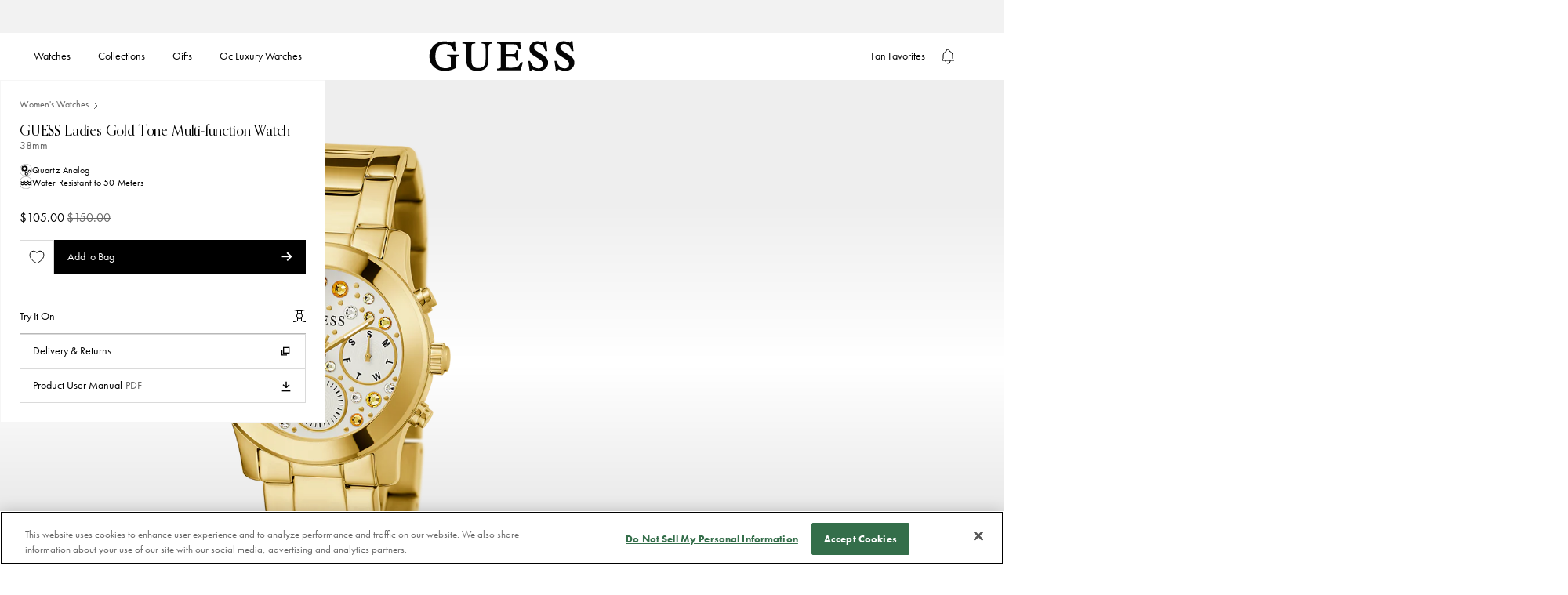

--- FILE ---
content_type: text/html; charset=utf-8
request_url: https://guesswatches.com/products/guess-ladies-gold-tone-multi-function-watch-gw0559l2
body_size: 98180
content:
<!doctype html>


<html class='no-js' lang='en'>
  <head>
<!--LOOMI SDK-->
<!--DO NOT EDIT-->
<link rel="preconnect"  href="https://live.visually-io.com/" crossorigin data-em-disable>
<link rel="dns-prefetch" href="https://live.visually-io.com/" data-em-disable>
<script async crossorigin fetchpriority="high" src="/cdn/shopifycloud/importmap-polyfill/es-modules-shim.2.4.0.js"></script>
<script>
(()=> {
    const env = 2;
    var store = "guesswatchesstorefront.myshopify.com";
    var alias = store.replace(".myshopify.com", "").replaceAll("-", "_").toUpperCase();
    var jitsuKey =  "js.58147930155";
    window.loomi_ctx = {...(window.loomi_ctx || {}),storeAlias:alias,jitsuKey,env};
    
    
    
	
	var product = {};
	var variants = [];
	
	variants.push({id:40780866519083,policy:"deny",price:10500,iq:2});
	
	product.variants = variants;
	product.oos = !true;
	product.price = 10500 ;
	window.loomi_ctx.current_product=product;
	window.loomi_ctx.productId=7108486889515;
	window.loomi_ctx.variantId = 40780866519083;
	
})()
</script>
<link href="https://live.visually-io.com/widgets/vsly-preact.min.js?k=js.58147930155&e=2&s=GUESSWATCHESSTOREFRONT" rel="preload" as="script" data-em-disable>
<script type="text/javascript" src="https://live.visually-io.com/widgets/vsly-preact.min.js?k=js.58147930155&e=2&s=GUESSWATCHESSTOREFRONT" data-em-disable></script>
<link href="https://live.visually-io.com/cf/GUESSWATCHESSTOREFRONT.js" rel="preload" as="script" data-em-disable>
<link href="https://live.visually-io.com/v/visually.js" rel="preload" as="script" data-em-disable>
<script type="text/javascript" src="https://live.visually-io.com/cf/GUESSWATCHESSTOREFRONT.js" data-em-disable></script>
<script type="text/javascript" src="https://live.visually-io.com/v/visually.js" data-em-disable></script>
<script defer type="text/javascript" src="https://live.visually-io.com/v/visually-a.js" data-em-disable></script>
<!--LOOMI SDK-->


    
  <script>
    window.dataLayer = window.dataLayer || []
    window.dataLayer.push({
      event: 'product_data',
      data: {
        product_tags: ["brand:guess","clearance","marketing-exclusion","promo-include-sale"]
      }
    })
  </script>


    <!-- One Trust Integration --><!-- OneTrust Cookies Consent Notice start for guesswatches.com -->
 
<script src="https://cdn.cookielaw.org/scripttemplates/otSDKStub.js" type="text/javascript" charset="UTF-8" data-domain-script="55b9f46d-a8ec-46f3-9b7b-33c150591cc1"></script>
<script type="text/javascript">
function OptanonWrapper() { }
</script>
<!-- OneTrust Cookies Consent Notice end for guesswatches.com --><script>
  function insertLogo() {
    const titleElement = document.getElementById('ot-pc-title')
    if (titleElement) {
      titleElement.style.backgroundImage = 'none'
      const img = document.createElement('img')
      img.src =
        'data:image/svg+xml,%3Csvg width="69" height="13" viewBox="0 0 69 13" fill="none" xmlns="http://www.w3.org/2000/svg"%3E%3Cpath d="M31.742 0.908033C31.7249 1.0107 31.7135 1.22173 31.7249 1.38144C31.7363 1.62669 31.6964 2.12291 31.6336 2.52217C31.5481 3.12105 31.3598 3.33209 30.8579 3.41194C30.664 3.44046 30.4872 3.45186 30.4587 3.43475C30.4301 3.41764 30.2362 3.41764 30.0309 3.44046L29.6602 3.48038V4.01082V4.54696H30.6013H31.5424L31.5481 7.69538C31.5538 9.42929 31.5652 10.9122 31.5766 10.9921C31.6165 11.3286 31.6507 11.4427 31.7363 11.5739C31.7876 11.6537 31.8104 11.7279 31.7933 11.745C31.7363 11.802 32.3979 12.418 32.512 12.418C32.5747 12.418 32.6261 12.4408 32.6261 12.4693C32.6261 12.5891 33.1964 12.6404 34.5254 12.6462L35.9342 12.6519V12.0187V11.3913L35.5805 11.3856C35.3809 11.3799 34.9417 11.3685 34.5938 11.3571C34.2516 11.3457 33.9379 11.3343 33.898 11.3343C33.858 11.3343 33.7611 11.2716 33.6755 11.1917C33.59 11.1119 33.5443 11.0491 33.5672 11.0491C33.59 11.0491 33.5843 11.0149 33.55 10.975C33.5044 10.9236 33.4873 9.92551 33.4816 7.7239V4.54696H34.7079H35.9342V3.86253V3.17809H34.7079H33.4816V1.9518V0.725516H32.6261H31.7762L31.742 0.908033Z" fill="black"/%3E%3Cpath d="M64.3483 1.10766C64.3654 1.4727 64.3141 2.14002 64.2457 2.52217C64.2285 2.61343 64.2114 2.7332 64.2114 2.77883C64.2057 2.82446 64.1487 2.95564 64.0745 3.06972C63.9605 3.25224 63.8977 3.29216 63.5441 3.37772C63.3274 3.42905 63.122 3.45757 63.0878 3.44046C63.0593 3.41764 62.854 3.42334 62.6315 3.44046L62.2266 3.48038V4.01082V4.54696H63.1962H64.1658L64.1715 7.75242C64.1715 11.0263 64.1829 11.3172 64.2799 11.4142C64.3141 11.4484 64.3369 11.5168 64.3369 11.5682C64.3369 11.6252 64.3768 11.7108 64.4282 11.7564C64.4738 11.8077 64.4966 11.8476 64.4738 11.8476C64.451 11.8476 64.5308 11.9446 64.6563 12.0644C64.7761 12.1842 64.8902 12.2811 64.9073 12.2811C64.9244 12.2754 65.0156 12.3267 65.1069 12.3952C65.4149 12.6062 65.683 12.6404 67.1203 12.6462L68.5006 12.6519V12.0187V11.3913L68.204 11.3856C66.7838 11.3628 66.4929 11.3343 66.3332 11.2031C66.0537 10.9864 66.0423 10.7868 66.0594 7.54138L66.0765 4.57548L67.2914 4.55837L68.5006 4.54696V3.86253V3.17809H67.2743H66.048V1.9518V0.725516H65.1925H64.3369L64.3483 1.10766Z" fill="black"/%3E%3Cpath d="M4.25975 3.04136C4.24835 3.05277 4.15138 3.06988 4.04872 3.08699C3.94035 3.0984 3.80916 3.12692 3.76354 3.14403C3.71791 3.16114 3.58672 3.18395 3.47265 3.20106C3.03347 3.2638 2.22925 3.66876 1.78437 4.05091C1.38511 4.39883 0.968745 4.84942 0.968745 4.94068C0.968745 4.9749 0.945931 5.00342 0.911709 5.00342C0.883191 5.00342 0.854672 5.03764 0.854672 5.08327C0.854672 5.1289 0.831858 5.17453 0.803339 5.18594C0.740599 5.20875 0.421195 5.84186 0.307122 6.17837C0.147419 6.65177 0.0960864 7.07955 0.0903827 7.91228C0.0846791 8.67657 0.124605 9.15568 0.193048 9.26975C0.210159 9.29827 0.232974 9.39523 0.250085 9.48649C0.284307 9.6519 0.312825 9.72604 0.575193 10.2736C0.780525 10.7014 0.82045 10.7641 0.871783 10.7641C0.894598 10.7641 0.900302 10.7926 0.883191 10.8211C0.86608 10.8554 0.888894 10.8953 0.934523 10.9124C0.985856 10.9295 1.02578 10.9808 1.02578 11.0208C1.02578 11.1006 1.97259 12.0189 2.05244 12.0189C2.08666 12.0189 2.15511 12.0588 2.20644 12.1045C2.26347 12.1501 2.32051 12.1843 2.33762 12.1786C2.35473 12.1729 2.47451 12.2414 2.60569 12.3212C2.74258 12.4068 2.85095 12.4581 2.85095 12.441C2.85095 12.4239 2.90799 12.441 2.98214 12.4923C3.05058 12.5379 3.19887 12.595 3.30724 12.6235C3.41561 12.6463 3.53539 12.6748 3.56391 12.6862C3.95746 12.8003 5.29782 12.8402 5.75981 12.749C6.15907 12.6691 6.31877 12.6235 6.55833 12.5151C6.70092 12.4524 6.8321 12.4011 6.86062 12.4068C6.88343 12.4125 6.90055 12.3897 6.90055 12.3554C6.90055 12.3269 6.92906 12.3155 6.95758 12.3326C6.9918 12.3497 7.01462 12.3383 7.01462 12.3098C7.01462 12.2756 7.03173 12.2528 7.06025 12.2585C7.12869 12.2756 7.41387 12.1216 7.41387 12.0645C7.41387 12.0417 7.4538 12.0189 7.49943 12.0189C7.6135 12.0189 8.68579 10.9523 8.64586 10.8839C8.62875 10.8554 8.65157 10.8154 8.7029 10.7983C8.74853 10.7812 8.77134 10.7413 8.75423 10.7071C8.73712 10.6786 8.74853 10.65 8.77705 10.65C8.81127 10.65 8.83979 10.6158 8.83979 10.5702C8.83979 10.5303 8.87971 10.4618 8.92534 10.4219C8.97097 10.382 8.99949 10.3306 8.98238 10.3078C8.96527 10.2793 8.97097 10.2508 8.99379 10.2394C9.03371 10.2223 9.26756 9.61767 9.3303 9.38382C9.34171 9.32679 9.37023 9.22412 9.38734 9.15568C9.46149 8.8705 9.47289 8.71079 9.49 8.03776C9.50141 7.59858 9.4786 7.21644 9.43297 7.01681C9.39304 6.84 9.37023 6.67459 9.38734 6.65177C9.39875 6.62896 9.38734 6.59474 9.35312 6.57192C9.3246 6.55481 9.29608 6.48067 9.29608 6.41222C9.29608 6.24111 9.11356 5.74489 9.05082 5.74489C9.02801 5.74489 9.0223 5.71638 9.03942 5.68786C9.05653 5.65364 9.04512 5.63082 9.0109 5.63082C8.97668 5.63082 8.96527 5.6023 8.98238 5.57378C8.99949 5.53956 8.98808 5.51675 8.95956 5.51675C8.92534 5.51675 8.90253 5.49964 8.90823 5.47112C8.92534 5.40267 8.77134 5.11749 8.71431 5.11749C8.69149 5.11749 8.66868 5.07757 8.66868 5.03194C8.66868 4.9806 8.62875 4.92927 8.58312 4.91216C8.53749 4.88935 8.49757 4.84942 8.49757 4.8152C8.49757 4.71824 7.52795 3.79995 7.47091 3.83417C7.43669 3.85698 7.41387 3.83987 7.41387 3.81136C7.41387 3.77713 7.38536 3.74862 7.35684 3.74862C7.32262 3.74862 7.22565 3.69728 7.1401 3.63454C7.00321 3.53188 6.34159 3.2581 6.10203 3.20677C6.0564 3.19536 6.01648 3.18395 6.01648 3.17255C6.01648 3.16684 5.96515 3.15543 5.90241 3.14973C5.83967 3.13832 5.68567 3.11551 5.56019 3.0927C5.30923 3.05277 4.28827 3.01284 4.25975 3.04136ZM5.33204 4.38742C5.52026 4.41594 6.10203 4.67261 6.10203 4.72394C6.10203 4.75246 6.12485 4.77527 6.15337 4.77527C6.27885 4.77527 6.8321 5.42549 6.79788 5.52815C6.79218 5.55667 6.81499 5.57378 6.84921 5.57378C6.87773 5.57378 6.88914 5.5966 6.87203 5.63082C6.85492 5.65934 6.86062 5.68786 6.88914 5.68786C6.91766 5.68786 6.94047 5.72208 6.94617 5.7563C6.94617 5.79623 7.00321 5.97874 7.07165 6.16126C7.18573 6.48637 7.20854 6.57763 7.28839 7.17081C7.39106 7.9351 7.2941 9.07012 7.08306 9.58345C7.04314 9.67471 7.01462 9.78308 7.01462 9.82871C7.01462 9.87434 6.95188 10.0112 6.87773 10.131C6.79788 10.2508 6.75225 10.3706 6.76936 10.3877C6.79218 10.4048 6.77506 10.4219 6.74084 10.4219C6.70092 10.4219 6.6724 10.4504 6.6724 10.4789C6.6724 10.5131 6.52981 10.6843 6.3587 10.8611C6.18759 11.0379 6.045 11.1634 6.045 11.1348C6.045 11.112 5.99937 11.1291 5.94803 11.1748C5.71419 11.3687 5.20656 11.4999 4.75027 11.4828C4.19701 11.4543 4.07153 11.4257 3.75783 11.2489C3.48406 11.0949 2.90799 10.5759 2.90799 10.4789C2.90799 10.4504 2.87947 10.4219 2.84525 10.4219C2.81673 10.4219 2.79962 10.3991 2.81673 10.3706C2.83954 10.342 2.83384 10.3078 2.81103 10.2964C2.7654 10.2793 2.56006 9.86293 2.57718 9.83441C2.58288 9.82871 2.55436 9.76597 2.51444 9.69182C2.43458 9.54353 2.38896 9.36101 2.3034 8.85338C2.25207 8.55109 2.25207 7.26777 2.3034 6.94266C2.36614 6.54911 2.38325 6.45785 2.39466 6.45785C2.40036 6.45785 2.41177 6.41222 2.42888 6.35518C2.47451 6.17267 2.49162 6.11563 2.58858 5.88749C2.81673 5.36845 2.87377 5.2829 3.18747 4.99201C3.50687 4.68972 3.84339 4.49009 4.09435 4.45016C4.16279 4.43876 4.27116 4.41024 4.3339 4.38742C4.43657 4.3532 5.06967 4.3475 5.33204 4.38742Z" fill="black"/%3E%3Cpath d="M15.5521 3.04724C15.5464 3.04724 15.4095 3.07005 15.2441 3.08716C15.0844 3.10427 14.8791 3.1499 14.7878 3.18412C14.3885 3.34953 14.2574 3.41227 14.2288 3.4636C14.206 3.49782 14.1661 3.50923 14.1376 3.49212C14.1091 3.46931 14.0691 3.49782 14.052 3.54345C14.0349 3.59479 14.0007 3.6233 13.9779 3.6119C13.9151 3.57197 13.2877 4.23359 13.0824 4.553C12.9797 4.7127 12.8657 4.92374 12.8315 5.0207C12.7915 5.12337 12.7231 5.28877 12.6775 5.39144C12.6318 5.4941 12.5862 5.61958 12.5748 5.67662C12.5634 5.72795 12.5292 5.83632 12.4949 5.91617C12.455 6.01884 12.4379 5.6538 12.4379 4.61574L12.4322 3.17842H11.5481H10.6641V7.91245V12.6465H11.628H12.5976L12.6204 9.80606C12.6318 8.24897 12.6603 6.8915 12.6775 6.80024C12.6946 6.70328 12.7516 6.53217 12.8029 6.41239C12.8486 6.29832 12.8771 6.20136 12.86 6.20136C12.8429 6.20136 12.8942 6.09869 12.974 5.97321C13.0539 5.84773 13.1166 5.72795 13.1166 5.70514C13.1166 5.63669 13.5444 5.19751 13.6471 5.15759C13.7041 5.13477 13.744 5.09485 13.744 5.06063C13.744 5.0264 13.7726 5.015 13.8011 5.03211C13.8353 5.04922 13.8581 5.04351 13.8581 5.0207C13.8581 4.98077 14.0748 4.8724 14.2288 4.83248C14.246 4.83248 14.3543 4.79255 14.4684 4.75263C14.8848 4.61004 15.9513 4.75263 16.0939 4.96937C16.1168 5.00359 16.1396 5.015 16.1396 4.99788C16.1396 4.93514 16.6244 5.44847 16.6985 5.58536C17.035 6.24128 17.0465 6.41809 17.0522 9.66347V12.6465H18.0218H18.9914V9.0817C18.9857 7.11964 18.9629 5.45418 18.9344 5.38573C18.9058 5.31729 18.8317 5.07774 18.7633 4.84959C18.6948 4.62715 18.6035 4.41041 18.5579 4.37048C18.5123 4.33626 18.4781 4.27352 18.4781 4.23359C18.4781 4.12523 18.056 3.67464 17.8735 3.57767C17.7822 3.53205 17.6681 3.4636 17.6225 3.42938C17.5027 3.32671 17.0008 3.1499 16.6529 3.08716C16.5217 3.05864 15.5692 3.02442 15.5521 3.04724Z" fill="black"/%3E%3Cpath d="M24.2778 3.04145C24.2664 3.05286 24.1695 3.07567 24.0668 3.08708C23.639 3.14982 23.4565 3.18974 23.2112 3.26959C22.9261 3.36656 22.3956 3.64033 22.3671 3.70878C22.3557 3.73159 22.3215 3.73729 22.2929 3.71448C22.2644 3.69737 22.2245 3.72589 22.2074 3.77152C22.1903 3.82285 22.1332 3.86277 22.0933 3.86277C22.0477 3.86277 21.9964 3.9027 21.9792 3.94833C21.9564 3.99396 21.9165 4.03388 21.8766 4.03388C21.7967 4.03388 21.329 4.49588 21.329 4.57573C21.329 4.60995 21.2777 4.66699 21.215 4.70691C21.1465 4.74684 21.1123 4.80388 21.1294 4.82669C21.1408 4.85521 21.118 4.89514 21.0667 4.91225C21.0153 4.93506 20.9868 4.96358 21.0039 4.98069C21.021 4.9978 20.9925 5.06054 20.9412 5.12328C20.8899 5.18602 20.8385 5.25447 20.8385 5.27728C20.81 5.42558 20.7359 5.57387 20.6959 5.57387C20.6674 5.57387 20.6503 5.59098 20.656 5.6138C20.656 5.64231 20.6446 5.70505 20.6275 5.75639C20.6047 5.81342 20.5761 5.89327 20.5647 5.9275C20.5191 6.0872 20.5077 6.12142 20.4393 6.2526C20.3993 6.33246 20.3765 6.41231 20.3936 6.44083C20.4107 6.46364 20.3993 6.53208 20.3651 6.58912C20.1997 6.89712 20.1826 8.63673 20.3366 9.28124C20.3537 9.3611 20.3765 9.49798 20.3936 9.58354C20.405 9.6748 20.4336 9.77746 20.4564 9.81168C20.4792 9.85161 20.502 9.90294 20.5077 9.93717C20.5134 9.96568 20.5647 10.0969 20.6161 10.2223C20.6731 10.3478 20.713 10.4676 20.713 10.4904C20.7073 10.5189 20.7301 10.536 20.7644 10.536C20.7929 10.536 20.81 10.5589 20.7929 10.5817C20.7758 10.6102 20.81 10.6843 20.8727 10.7471C20.9298 10.8155 20.964 10.884 20.9469 10.9011C20.9241 10.9182 20.9412 10.9353 20.9754 10.9353C21.0153 10.9353 21.0438 10.9752 21.0438 11.0209C21.0438 11.1349 21.9279 12.019 22.042 12.019C22.0876 12.019 22.1275 12.0361 22.1275 12.0646C22.1275 12.1103 22.196 12.1502 22.561 12.327C23.0572 12.5723 23.2569 12.6464 23.6105 12.7148C23.9983 12.789 25.6752 12.8061 25.9775 12.7377C26.0745 12.7148 26.2 12.692 26.2627 12.6749C26.3254 12.6635 26.3825 12.6521 26.3939 12.6464C26.3996 12.635 26.4224 12.6293 26.4509 12.6236C26.4737 12.6179 26.5707 12.5894 26.6619 12.5494C26.7589 12.5152 26.8844 12.4639 26.9471 12.4411C27.0099 12.4183 27.0783 12.4068 27.1068 12.4068C27.1296 12.4126 27.1468 12.3897 27.1468 12.3555C27.1468 12.327 27.1753 12.3156 27.2038 12.3327C27.238 12.3498 27.2608 12.3441 27.2608 12.3156C27.2608 12.2871 27.3065 12.2471 27.3635 12.2243C27.6715 12.116 28.5099 11.403 28.5156 11.2433C28.5156 11.2034 28.5556 11.1577 28.6069 11.1406C28.6582 11.1178 28.6867 11.0893 28.6696 11.0722C28.6525 11.0494 28.6867 10.9866 28.7438 10.9182C28.8065 10.8555 28.8407 10.7813 28.8236 10.7528C28.8065 10.73 28.8236 10.7072 28.8579 10.7072C28.8921 10.7072 28.9035 10.6786 28.8864 10.6501C28.8693 10.6159 28.8807 10.5931 28.9092 10.5931C28.9434 10.5931 28.9719 10.5589 28.9719 10.5189C28.9719 10.4733 29.0061 10.3649 29.0518 10.2737C29.1373 10.0969 29.2058 9.77176 29.2172 9.45235L29.2286 9.25273L28.219 9.23562L27.2038 9.22421L27.1981 9.34969C27.1867 9.66339 27.0726 10.114 26.9357 10.3935C26.8102 10.6444 26.1885 11.2091 25.9832 11.2547C25.8863 11.2832 25.7893 11.306 25.7665 11.3117C25.738 11.3174 25.7151 11.3232 25.7094 11.3346C25.6809 11.3574 25.4014 11.3916 25.0478 11.4144C24.7969 11.4315 24.5744 11.4087 24.3063 11.3289C24.0953 11.2661 23.89 11.2091 23.8558 11.2091C23.8158 11.2034 23.7816 11.1806 23.7816 11.1577C23.7816 11.1349 23.7246 11.095 23.6561 11.0722C23.4223 10.998 22.7207 10.114 22.6751 9.8402C22.6694 9.80028 22.6466 9.73183 22.6238 9.69191C22.5952 9.65769 22.5895 9.62346 22.6067 9.62346C22.6181 9.62346 22.6067 9.53791 22.5724 9.43524C22.4812 9.14436 22.4641 9.00747 22.4298 8.40859L22.4013 7.85533L25.852 7.86674L29.297 7.88385L29.2799 7.48459C29.2571 7.07963 29.2343 6.88001 29.1716 6.57201C29.1544 6.47505 29.1316 6.34957 29.1145 6.28683C29.1031 6.22409 29.0917 6.17275 29.086 6.17275C29.0803 6.17275 29.0632 6.09861 29.0518 6.00735C29.0347 5.92179 28.989 5.79061 28.9434 5.72217C28.9035 5.65942 28.8522 5.51683 28.8293 5.41417C28.8065 5.31721 28.7666 5.23165 28.7381 5.23165C28.7096 5.23165 28.6924 5.21454 28.6982 5.18602C28.7495 5.04343 27.7856 3.86277 27.6259 3.86277C27.5859 3.86277 27.5403 3.82285 27.5232 3.77152C27.5004 3.72018 27.4719 3.69166 27.4548 3.70878C27.4319 3.72589 27.3692 3.69166 27.3008 3.63463C27.238 3.57189 27.1639 3.53767 27.1354 3.55478C27.1125 3.57189 27.0897 3.55478 27.0897 3.52055C27.0897 3.48633 27.0669 3.47493 27.0327 3.49204C27.0042 3.50915 26.9756 3.49774 26.9756 3.46922C26.9756 3.435 26.9585 3.41219 26.9357 3.41789C26.9072 3.41789 26.8445 3.40648 26.7931 3.38937C26.6791 3.34374 26.5764 3.31522 26.4908 3.29241C26.4623 3.28671 26.3939 3.25819 26.3482 3.23537C26.2684 3.19545 26.1315 3.16693 25.6353 3.08708C25.43 3.05286 24.3063 3.01863 24.2778 3.04145ZM25.4642 4.50729C25.7265 4.57003 26.0517 4.76395 26.3083 5.0035C26.6049 5.27728 26.9471 5.79631 26.9985 6.04727C27.0156 6.13283 27.0441 6.26972 27.0612 6.35527C27.0783 6.44653 27.1068 6.54919 27.1182 6.58342C27.1296 6.62334 27.1296 6.69749 27.1125 6.74312C27.084 6.81727 26.7703 6.82867 24.7797 6.82867H22.4869L22.5667 6.49786C22.6124 6.32105 22.6694 6.12142 22.6979 6.05868C22.7892 5.84194 22.8291 5.71646 22.8234 5.67083C22.8177 5.64802 22.8348 5.63091 22.8633 5.63091C22.8918 5.63091 22.9432 5.55676 22.9831 5.4655C23.0401 5.31721 23.6675 4.66699 23.6675 4.75254C23.6675 4.76966 23.7474 4.72973 23.8386 4.66129C23.9356 4.59284 24.0097 4.55862 24.0097 4.58143C24.0097 4.59855 24.0497 4.58714 24.0953 4.54721C24.1409 4.51299 24.198 4.49588 24.2265 4.50729C24.2493 4.5244 24.3063 4.51869 24.352 4.49018C24.4318 4.44455 25.2474 4.45595 25.4642 4.50729Z" fill="black"/%3E%3Cpath d="M57.2525 3.03568C57.2411 3.04708 57.1099 3.0699 56.9502 3.09271C56.5681 3.13834 56.4369 3.16116 56.4369 3.17827C56.4369 3.18397 56.3627 3.20108 56.2658 3.21249C56.1745 3.2296 56.0718 3.26382 56.0433 3.29804C56.0091 3.32656 55.9407 3.34938 55.8836 3.34938C55.8266 3.34938 55.781 3.37219 55.781 3.40641C55.781 3.43493 55.7296 3.46345 55.6669 3.46345C55.6041 3.46345 55.5528 3.48626 55.5528 3.51478C55.5528 3.5433 55.4901 3.58323 55.4159 3.60034C55.2391 3.64597 54.7429 4.12507 54.6117 4.37603C54.355 4.87796 54.2467 5.28862 54.2524 5.79054C54.2581 6.3552 54.3265 6.67461 54.4805 6.89705C54.5376 6.9769 54.5832 7.07386 54.5832 7.10238C54.5832 7.17653 55.0851 7.68415 55.1593 7.68415C55.1878 7.68415 55.3076 7.74689 55.4273 7.82104C55.5414 7.90089 55.8038 8.01496 56.0091 8.08341C56.2144 8.15185 56.4312 8.2317 56.4939 8.26022C56.5567 8.28874 56.6707 8.32296 56.7506 8.33437C56.916 8.36859 57.0186 8.39141 57.4179 8.50548C57.5776 8.5454 57.7259 8.56822 57.743 8.55681C57.7601 8.5397 57.8115 8.55111 57.8514 8.58533C57.897 8.62526 57.9483 8.63666 57.9655 8.61385C57.9883 8.59674 58.0453 8.61385 58.0966 8.65948C58.1537 8.70511 58.2107 8.73362 58.2278 8.72792C58.2963 8.6994 58.7297 8.83059 58.975 8.95607C59.5168 9.22414 59.7906 9.58347 59.7792 10.0112C59.7678 10.4162 59.7564 10.4789 59.7051 10.4789C59.6765 10.4789 59.6651 10.5018 59.6823 10.5246C59.7279 10.6044 59.2431 11.0721 59.1803 11.0094C59.1632 10.9866 59.1461 11.0094 59.1461 11.0493C59.1461 11.0892 59.129 11.1063 59.1119 11.0892C59.0891 11.0721 59.0206 11.0835 58.9522 11.1178C58.8381 11.1862 58.7583 11.209 58.5757 11.2432C58.0966 11.3345 57.9027 11.3402 57.589 11.2775C57.3951 11.2375 57.1726 11.1976 57.0928 11.1805C57.0186 11.1691 56.9274 11.1349 56.8875 11.1006C56.8532 11.0721 56.8076 11.0664 56.7905 11.0892C56.7677 11.1063 56.7506 11.0892 56.7506 11.0493C56.7506 11.0094 56.7335 10.9866 56.7164 11.0094C56.6536 11.0721 56.1973 10.6501 56.0262 10.3649C55.9064 10.1709 55.895 10.1424 55.895 10.0227C55.895 9.99413 55.4844 9.96561 54.9026 9.95421L53.9102 9.9371L53.933 10.1367C53.9501 10.3021 53.9957 10.5075 54.0413 10.6501C54.047 10.6672 54.0699 10.747 54.0927 10.8326C54.1212 10.9238 54.1611 10.9923 54.1896 10.9923C54.2182 10.9923 54.2353 11.0151 54.2239 11.0379C54.1953 11.1406 54.8056 11.8421 55.1079 12.0474C55.3076 12.19 55.4216 12.2528 55.6098 12.3383C55.7182 12.3897 55.8779 12.4695 55.9578 12.5094C56.0376 12.5494 56.1916 12.6007 56.2943 12.6178C56.3969 12.6349 56.4996 12.6634 56.5224 12.6748C56.6821 12.7718 58.5472 12.8288 59.032 12.7547C59.4484 12.6863 60.3154 12.3497 60.4066 12.23C60.4237 12.2014 60.458 12.1843 60.4808 12.1843C60.5264 12.1957 60.5777 12.1558 60.9314 11.8421C61.0796 11.7109 61.1994 11.5797 61.1994 11.5512C61.1994 11.5227 61.2508 11.4486 61.3135 11.3801C61.3705 11.3117 61.4105 11.2375 61.3933 11.209C61.3762 11.1862 61.3876 11.1634 61.4219 11.1634C61.4618 11.1634 61.5416 10.958 61.5702 10.7641C61.5702 10.747 61.5873 10.7071 61.6044 10.6786C61.6785 10.5417 61.7071 9.76028 61.6443 9.4808C61.6215 9.38384 61.5873 9.23555 61.5702 9.13858C61.5531 9.04733 61.496 8.92755 61.4504 8.87622C61.4048 8.83059 61.3876 8.76785 61.4105 8.75074C61.4276 8.72792 61.4162 8.71081 61.3819 8.71081C61.342 8.71081 61.3135 8.67659 61.3135 8.63666C61.3135 8.55111 60.8401 8.08341 60.7488 8.08341C60.7146 8.08341 60.6861 8.06059 60.6861 8.03778C60.6861 7.96934 59.7108 7.53586 59.4313 7.48452C59.4142 7.47882 59.3514 7.46171 59.2887 7.4389C59.226 7.42178 59.1119 7.38756 59.032 7.37616C58.9522 7.35904 58.7754 7.31342 58.6328 7.27919C58.4902 7.24497 58.3362 7.21645 58.2906 7.21075C58.2449 7.21075 58.1765 7.18793 58.1366 7.15942C58.0966 7.1309 58.0396 7.11949 58.0111 7.1366C57.9826 7.15942 57.9426 7.14801 57.9198 7.11379C57.897 7.07957 57.8628 7.06816 57.84 7.07957C57.7886 7.11379 57.3951 6.9826 57.0529 6.8286C56.916 6.76586 56.7848 6.71453 56.7506 6.71453C56.7221 6.71453 56.6935 6.68601 56.6935 6.6575C56.6935 6.62327 56.6764 6.60616 56.6536 6.61187C56.5624 6.64038 56.2087 6.22402 56.1517 6.03009C56.0718 5.73921 56.0718 5.61943 56.1574 5.4084C56.2372 5.20877 56.5795 4.77529 56.5795 4.86655C56.5795 4.88366 56.6593 4.84373 56.7506 4.77529C56.8475 4.70685 56.9217 4.66692 56.9217 4.68403C56.9217 4.70114 56.9901 4.68973 57.0814 4.65551C57.224 4.59848 58.148 4.56996 58.3476 4.61559C58.7526 4.70685 59.4712 5.20877 59.38 5.33995C59.3743 5.35136 59.3857 5.37988 59.4142 5.39699C59.4427 5.4141 59.4883 5.53388 59.5168 5.65936L59.5739 5.8875L60.5663 5.90461L61.5588 5.91602L61.5188 5.70499C61.439 5.22588 61.4219 5.14032 61.3762 5.03195C61.3477 4.96921 61.2964 4.83233 61.2565 4.72966C61.2165 4.6327 61.1595 4.54714 61.131 4.54714C61.1025 4.54714 61.0968 4.51863 61.1139 4.49011C61.131 4.45588 61.1082 4.41596 61.0625 4.39885C61.0112 4.38174 60.9713 4.34181 60.9713 4.31329C60.9713 4.22774 60.6177 3.86271 60.5321 3.86271C60.4922 3.86271 60.4408 3.82278 60.4237 3.77715C60.4009 3.73152 60.3553 3.6916 60.3097 3.6916C60.264 3.6916 60.2298 3.66308 60.2298 3.62886C60.2298 3.60034 60.207 3.58323 60.1785 3.60604C60.15 3.62315 60.11 3.61174 60.0872 3.57752C60.0473 3.51478 59.7165 3.34938 59.5625 3.32086C59.5054 3.30945 59.4598 3.29804 59.4598 3.29234C59.4598 3.27523 58.878 3.13834 58.5757 3.08701C58.3989 3.05279 57.2753 3.01286 57.2525 3.03568Z" fill="black"/%3E%3Cpath d="M37.4727 7.91245V12.6465H38.4366H39.4062L39.429 10.2053C39.4518 7.95808 39.4689 7.57023 39.5488 7.25653C39.5659 7.19379 39.6058 7.02839 39.64 6.8858C39.6743 6.74891 39.7313 6.60061 39.7655 6.56069C39.7997 6.52076 39.8055 6.48654 39.7883 6.48654C39.7655 6.48654 39.7997 6.41239 39.8682 6.31543C39.9366 6.21847 39.9709 6.14432 39.948 6.14432C39.8739 6.14432 40.7123 5.36292 40.7922 5.35722C40.8321 5.35722 41.0146 5.30018 41.1971 5.23744C41.4823 5.13477 41.642 5.12337 42.3778 5.14048L43.2333 5.15759V4.16515V3.16701L42.3949 3.19553C41.9272 3.21264 41.4766 3.23546 41.3911 3.25257C41.1686 3.29249 40.6439 3.55486 40.4329 3.73738C40.2674 3.87427 39.948 4.31915 39.9766 4.37048C39.988 4.38189 39.9709 4.41041 39.9423 4.42752C39.9024 4.45604 39.7598 4.72411 39.7256 4.83248C39.6914 4.93515 39.6229 5.11196 39.5545 5.26025C39.5146 5.35151 39.429 5.57396 39.372 5.74506L39.2693 6.05877L39.2522 4.61574L39.2408 3.17842H38.3567H37.4727V7.91245Z" fill="black"/%3E%3Cpath d="M44.4297 6.69737C44.4354 9.8743 44.4639 10.6044 44.5837 10.8781C44.6008 10.9238 44.6236 11.0036 44.635 11.0493C44.6978 11.3287 45.1598 12.0189 45.4107 12.2014C45.77 12.4581 46.0895 12.6349 46.2606 12.6691C46.3347 12.6862 46.483 12.7261 46.5914 12.7546C46.791 12.8174 47.9888 12.806 48.2397 12.7432C48.542 12.6634 48.6333 12.6349 48.8956 12.5208C49.0439 12.4524 49.1637 12.3782 49.1637 12.3497C49.1637 12.3269 49.1979 12.3041 49.2379 12.3041C49.3576 12.3041 50.0364 11.5569 50.1733 11.2774C50.4527 10.6899 50.5839 10.3648 50.6296 10.1367C50.6923 9.80586 50.7037 10.0226 50.7037 11.2945V12.6463H51.6448H52.5859V7.91225V3.17821H51.6163H50.6467V5.94449C50.6467 8.9389 50.6296 9.11001 50.3273 9.78305C50.2531 9.94275 50.1961 10.0967 50.2075 10.1139C50.2132 10.131 50.1733 10.1709 50.1219 10.1994C50.0649 10.2336 50.0193 10.285 50.0193 10.3249C50.0136 10.3648 49.9337 10.4561 49.8368 10.5359C49.7398 10.6158 49.6143 10.7184 49.563 10.7641C49.5116 10.8154 49.3862 10.8896 49.2778 10.9352C49.1694 10.9751 49.0496 11.0321 49.0211 11.055C48.9869 11.0778 48.8956 11.112 48.8215 11.1234C48.7416 11.1405 48.5819 11.169 48.4679 11.1918C48.2112 11.2375 47.504 11.0892 47.3271 10.9466C47.1389 10.7983 46.6997 10.3648 46.7397 10.3648C46.7625 10.3648 46.7283 10.2964 46.6655 10.2108C46.6028 10.1196 46.5514 10.034 46.5457 10.0055C46.54 9.98267 46.54 9.95986 46.5343 9.94845C46.5286 9.93134 46.5001 9.80586 46.4545 9.62334C46.4374 9.54349 46.426 8.06054 46.426 6.32663L46.4317 3.17821H45.4278H44.4297V6.69737Z" fill="black"/%3E%3C/svg%3E%0A'
      img.alt = 'OneTrust Logo'
      img.className = 'ot-pc-logo'
      titleElement.appendChild(img)
    } else {
      setTimeout(insertLogo, 500)
    }
  }

  insertLogo()
</script>

<style>
  #ot-pc-title {
    display: flex !important;
    align-items: center;
    justify-content: space-between;
  }

  #onetrust-consent-sdk #onetrust-pc-sdk .ot-tgl input:focus + .ot-switch {
    outline: 1px solid #000000;
    outline-width: 1px !important;
  }
</style>

    <!-- Yottaa Integration --><script type="text/javascript" src="https://rapid-cdn.yottaa.com/rapid/lib/0s0I93iahojFIA.js"></script>
    

    <meta charset='utf-8'>
    <meta http-equiv='X-UA-Compatible' content='IE=edge'>
    <meta name='viewport' content='width=device-width,initial-scale=1'>
    <meta name='theme-color' content=''>

    
    
    
    <script src='//guesswatches.com/cdn/shop/t/353/assets/es-module-shims.js?v=82673711228494254471768232540' async></script>
    <script type='importmap'>
      {
        "imports": {
          "@hh/global.js": "//guesswatches.com/cdn/shop/t/353/assets/-global.min.js?v=102204478400684148491768232490"
        }
      }
    </script>

    <link rel="modulepreload" href="//guesswatches.com/cdn/shop/t/353/assets/component-header.js?v=65843809503134635261768232517">
<link rel="modulepreload" href="//guesswatches.com/cdn/shop/t/353/assets/component-details-modal.js?v=56243412923161601451768232510">
<link rel="modulepreload" href="//guesswatches.com/cdn/shop/t/353/assets/component-sticky-header.js?v=52564583772734671721768232538">

<link rel="preconnect" href="https://cdn.shopify.com" crossorigin />

  <link rel="preconnect" href="https://use.typekit.net" crossorigin />


<link
        rel='icon'
        type='image/png'
        href='//guesswatches.com/cdn/shop/files/GW_Logo_Triangle.svg?crop=center&height=32&v=1686577797&width=32'
      >
<title>
      GUESS Ladies Gold Tone Multi-function Watch
       - GW0559L2
      |
      GUESS Watches
       US 
    </title>

    
<meta name='description' content='Elevate your wrist game with the GUESS Ladies Gold Tone Multi-function Watch. Learn more about its features, here at GUESS!'>
    


<meta property="og:site_name" content="GUESS Watches">
<meta property="og:url" content="https://guesswatches.com/products/guess-ladies-gold-tone-multi-function-watch-gw0559l2">
<meta property="og:title" content="GUESS Ladies Gold Tone Multi-function Watch">
<meta property="og:type" content="product">
<meta property="og:description" content="A fantasy of color surrounds this beautiful timepiece that features a multi-colored crystal dial and chrono-look multi-function movement"><meta property="og:image" content="http://guesswatches.com/cdn/shop/products/GW0559L2_F.png?v=1691702721">
  <meta property="og:image:secure_url" content="https://guesswatches.com/cdn/shop/products/GW0559L2_F.png?v=1691702721">
  <meta property="og:image:width" content="1000">
  <meta property="og:image:height" content="1200"><meta property="og:price:amount" content="105.00">
  <meta property="og:price:currency" content="USD"><meta name="twitter:card" content="summary_large_image">
<meta name="twitter:title" content="GUESS Ladies Gold Tone Multi-function Watch">
<meta name="twitter:description" content="A fantasy of color surrounds this beautiful timepiece that features a multi-colored crystal dial and chrono-look multi-function movement"><meta name="google-site-verification" content="kJJD0pos6T0psTynnYlxChv0Tt7t2JfI1PcGnRhfDVo">


<script type="application/ld+json">
    {
      "@context": "http://schema.org/",
      "@type": "Product",
      "name": "GUESS Ladies Gold Tone Multi-function Watch",
      "url": "https://guesswatches.com/products/guess-ladies-gold-tone-multi-function-watch-gw0559l2",
      
      
      "image": [
        "https://guesswatches.com/cdn/shop/products/GW0559L2_F.png?v=1691702721&width=1000"
      ],
      
      "description": "Elevate your wrist game with the GUESS Ladies Gold Tone Multi-function Watch. Learn more about its features, here at GUESS!",
      
        "sku": "GW0559L2",
      
      
      
      "brand": {
        "@type": "Brand",
        "name": "GUESS"
      },
      
        "offers": [
          
          {
            "@type" : "Offer",
            "availability" : "http://schema.org/InStock",
            "itemCondition": "NewCondition",
            "price" : "105.0",
            "priceCurrency" : "USD",
            "url" : "https://guesswatches.com/products/guess-ladies-gold-tone-multi-function-watch-gw0559l2?variant=40780866519083",
            
            "sku": "GW0559L2"
            
          }
          
        ]
      
    }
  </script>

  <script type="application/ld+json">
    {
      "@context": "https://schema.org",
      "@type": "BreadcrumbList",
      "itemListElement": [
      {
        "@type": "ListItem",
        "position": 1,
        "name": "Home",
        "item": "https://guesswatches.com"
      },
      
        {
          "@type": "ListItem",
          "position": 2,
          "name": "Women's Watches",
          "item": "https://guesswatches.com/collections/womens-watches-shop-all"
        },
      
        {
          "@type": "ListItem",
          "position": 3,
          "name": "Black & Gold Watches For Men & Women",
          "item": "https://guesswatches.com/collections/gw-black-gold-watches"
        }
      
      
      ]
    }
  </script>


<script data-docs="https://digitalfuelcapital.pages.dev/dfc.inline.js">"use strict";!function(){var a,h,s="dfc-exp-";try{var t=new URLSearchParams(location.search),o=new RegExp("^".concat(s));t.forEach(function(t,r){o.test(r)&&localStorage.setItem(r,t)})}catch(t){console.error(t)}window.dfc||(t=window.dfc=function(r){var t,o,c=1<arguments.length&&void 0!==arguments[1]?arguments[1]:2;try{var e="".concat(s).concat(r),n=parseInt((o=localStorage.getItem(e))||(o=c-1,t=Math.ceil(0),o=Math.floor(o),Math.floor(Math.random()*(o-t+1))+t),10);localStorage.setItem(e,n),a.push([r,n]);try{h.forEach(function(t){return t(r,n)})}catch(t){console.error(t)}return n}catch(t){return 0}},a=t.experiments=[],h=t.trackers=[],t.onExp=function(r){a.forEach(function(t){return r(t[0],t[1])}),h.push(r)},t.version="2023-02")}();</script>
<script src="https://digitalfuelcapital.pages.dev/timex.shopify.com/index.min.js" async crossorigin="anonymous"></script>


    
<!-- CUSTOM HREFLANG -->



    <link rel="alternate" hreflang="x-default" href="https://www.guesswatches.com/products/guess-ladies-gold-tone-multi-function-watch-gw0559l2">
    <link rel="alternate" hreflang="en" href="https://www.guesswatches.com/products/guess-ladies-gold-tone-multi-function-watch-gw0559l2">

    
        

        <link rel="alternate" hreflang="en-ar" href="https://www.guesswatches.com/products/guess-ladies-gold-tone-multi-function-watch-gw0559l2" />
        
    
        

        <link rel="alternate" hreflang="en-au" href="https://www.guesswatches.com/products/guess-ladies-gold-tone-multi-function-watch-gw0559l2" />
        
    
        

        <link rel="alternate" hreflang="en-be" href="https://www.guesswatches.com/products/guess-ladies-gold-tone-multi-function-watch-gw0559l2" />
        
    
        

        <link rel="alternate" hreflang="en-bg" href="https://www.guesswatches.com/products/guess-ladies-gold-tone-multi-function-watch-gw0559l2" />
        
    
        

        <link rel="alternate" hreflang="en-cl" href="https://www.guesswatches.com/products/guess-ladies-gold-tone-multi-function-watch-gw0559l2" />
        
    
        

        <link rel="alternate" hreflang="en-cn" href="https://www.guesswatches.com/products/guess-ladies-gold-tone-multi-function-watch-gw0559l2" />
        
    
        

        <link rel="alternate" hreflang="en-co" href="https://www.guesswatches.com/products/guess-ladies-gold-tone-multi-function-watch-gw0559l2" />
        
    
        

        <link rel="alternate" hreflang="en-cr" href="https://www.guesswatches.com/products/guess-ladies-gold-tone-multi-function-watch-gw0559l2" />
        
    
        

        <link rel="alternate" hreflang="en-hr" href="https://www.guesswatches.com/products/guess-ladies-gold-tone-multi-function-watch-gw0559l2" />
        
    
        

        <link rel="alternate" hreflang="en-gr" href="https://www.guesswatches.com/products/guess-ladies-gold-tone-multi-function-watch-gw0559l2" />
        
    
        

        <link rel="alternate" hreflang="en-hk" href="https://www.guesswatches.com/products/guess-ladies-gold-tone-multi-function-watch-gw0559l2" />
        
    
        

        <link rel="alternate" hreflang="en-hu" href="https://www.guesswatches.com/products/guess-ladies-gold-tone-multi-function-watch-gw0559l2" />
        
    
        

        <link rel="alternate" hreflang="en-jp" href="https://www.guesswatches.com/products/guess-ladies-gold-tone-multi-function-watch-gw0559l2" />
        
    
        

        <link rel="alternate" hreflang="en-my" href="https://www.guesswatches.com/products/guess-ladies-gold-tone-multi-function-watch-gw0559l2" />
        
    
        

        <link rel="alternate" hreflang="en-mx" href="https://www.guesswatches.com/products/guess-ladies-gold-tone-multi-function-watch-gw0559l2" />
        
    
        

        <link rel="alternate" hreflang="en-nl" href="https://www.guesswatches.com/products/guess-ladies-gold-tone-multi-function-watch-gw0559l2" />
        
    
        

        <link rel="alternate" hreflang="en-no" href="https://www.guesswatches.com/products/guess-ladies-gold-tone-multi-function-watch-gw0559l2" />
        
    
        

        <link rel="alternate" hreflang="en-py" href="https://www.guesswatches.com/products/guess-ladies-gold-tone-multi-function-watch-gw0559l2" />
        
    
        

        <link rel="alternate" hreflang="en-pe" href="https://www.guesswatches.com/products/guess-ladies-gold-tone-multi-function-watch-gw0559l2" />
        
    
        

        <link rel="alternate" hreflang="en-ph" href="https://www.guesswatches.com/products/guess-ladies-gold-tone-multi-function-watch-gw0559l2" />
        
    
        

        <link rel="alternate" hreflang="en-pl" href="https://www.guesswatches.com/products/guess-ladies-gold-tone-multi-function-watch-gw0559l2" />
        
    
        

        <link rel="alternate" hreflang="en-pt" href="https://www.guesswatches.com/products/guess-ladies-gold-tone-multi-function-watch-gw0559l2" />
        
    
        

        <link rel="alternate" hreflang="en-sa" href="https://www.guesswatches.com/products/guess-ladies-gold-tone-multi-function-watch-gw0559l2" />
        
    
        

        <link rel="alternate" hreflang="en-sg" href="https://www.guesswatches.com/products/guess-ladies-gold-tone-multi-function-watch-gw0559l2" />
        
    
        

        <link rel="alternate" hreflang="en-za" href="https://www.guesswatches.com/products/guess-ladies-gold-tone-multi-function-watch-gw0559l2" />
        
    
        

        <link rel="alternate" hreflang="en-kr" href="https://www.guesswatches.com/products/guess-ladies-gold-tone-multi-function-watch-gw0559l2" />
        
    
        

        <link rel="alternate" hreflang="en-es" href="https://www.guesswatches.com/products/guess-ladies-gold-tone-multi-function-watch-gw0559l2" />
        
    
        

        <link rel="alternate" hreflang="en-ch" href="https://www.guesswatches.com/products/guess-ladies-gold-tone-multi-function-watch-gw0559l2" />
        
    
        

        <link rel="alternate" hreflang="en-th" href="https://www.guesswatches.com/products/guess-ladies-gold-tone-multi-function-watch-gw0559l2" />
        
    
        

        <link rel="alternate" hreflang="en-ae" href="https://www.guesswatches.com/products/guess-ladies-gold-tone-multi-function-watch-gw0559l2" />
        
    
        

        <link rel="alternate" hreflang="en-us" href="https://www.guesswatches.com/products/guess-ladies-gold-tone-multi-function-watch-gw0559l2" />
        
    
        

        <link rel="alternate" hreflang="en-uy" href="https://www.guesswatches.com/products/guess-ladies-gold-tone-multi-function-watch-gw0559l2" />
        
    




    

    <script>window.performance && window.performance.mark && window.performance.mark('shopify.content_for_header.start');</script><meta name="facebook-domain-verification" content="i1c0b7lpyosjbls7z575perldh5m8w">
<meta id="shopify-digital-wallet" name="shopify-digital-wallet" content="/58147930155/digital_wallets/dialog">
<meta name="shopify-checkout-api-token" content="e49be9bc4d2165dd88c1e70a390294d0">
<link rel="alternate" type="application/json+oembed" href="https://guesswatches.com/products/guess-ladies-gold-tone-multi-function-watch-gw0559l2.oembed">
<script async="async" src="/checkouts/internal/preloads.js?locale=en-US"></script>
<link rel="preconnect" href="https://shop.app" crossorigin="anonymous">
<script async="async" src="https://shop.app/checkouts/internal/preloads.js?locale=en-US&shop_id=58147930155" crossorigin="anonymous"></script>
<script id="apple-pay-shop-capabilities" type="application/json">{"shopId":58147930155,"countryCode":"US","currencyCode":"USD","merchantCapabilities":["supports3DS"],"merchantId":"gid:\/\/shopify\/Shop\/58147930155","merchantName":"GUESS Watches","requiredBillingContactFields":["postalAddress","email","phone"],"requiredShippingContactFields":["postalAddress","email","phone"],"shippingType":"shipping","supportedNetworks":["visa","masterCard","amex"],"total":{"type":"pending","label":"GUESS Watches","amount":"1.00"},"shopifyPaymentsEnabled":true,"supportsSubscriptions":true}</script>
<script id="shopify-features" type="application/json">{"accessToken":"e49be9bc4d2165dd88c1e70a390294d0","betas":["rich-media-storefront-analytics"],"domain":"guesswatches.com","predictiveSearch":true,"shopId":58147930155,"locale":"en"}</script>
<script>var Shopify = Shopify || {};
Shopify.shop = "guesswatchesstorefront.myshopify.com";
Shopify.locale = "en";
Shopify.currency = {"active":"USD","rate":"1.0"};
Shopify.country = "US";
Shopify.theme = {"name":"1.13.26_Vday Gift Guide","id":181962932267,"schema_name":"Timex \/ Guess","schema_version":"2.7.1","theme_store_id":null,"role":"main"};
Shopify.theme.handle = "null";
Shopify.theme.style = {"id":null,"handle":null};
Shopify.cdnHost = "guesswatches.com/cdn";
Shopify.routes = Shopify.routes || {};
Shopify.routes.root = "/";</script>
<script type="module">!function(o){(o.Shopify=o.Shopify||{}).modules=!0}(window);</script>
<script>!function(o){function n(){var o=[];function n(){o.push(Array.prototype.slice.apply(arguments))}return n.q=o,n}var t=o.Shopify=o.Shopify||{};t.loadFeatures=n(),t.autoloadFeatures=n()}(window);</script>
<script>
  window.ShopifyPay = window.ShopifyPay || {};
  window.ShopifyPay.apiHost = "shop.app\/pay";
  window.ShopifyPay.redirectState = null;
</script>
<script id="shop-js-analytics" type="application/json">{"pageType":"product"}</script>
<script defer="defer" async type="module" src="//guesswatches.com/cdn/shopifycloud/shop-js/modules/v2/client.init-shop-cart-sync_DlSlHazZ.en.esm.js"></script>
<script defer="defer" async type="module" src="//guesswatches.com/cdn/shopifycloud/shop-js/modules/v2/chunk.common_D16XZWos.esm.js"></script>
<script type="module">
  await import("//guesswatches.com/cdn/shopifycloud/shop-js/modules/v2/client.init-shop-cart-sync_DlSlHazZ.en.esm.js");
await import("//guesswatches.com/cdn/shopifycloud/shop-js/modules/v2/chunk.common_D16XZWos.esm.js");

  window.Shopify.SignInWithShop?.initShopCartSync?.({"fedCMEnabled":true,"windoidEnabled":true});

</script>
<script>
  window.Shopify = window.Shopify || {};
  if (!window.Shopify.featureAssets) window.Shopify.featureAssets = {};
  window.Shopify.featureAssets['shop-js'] = {"shop-cart-sync":["modules/v2/client.shop-cart-sync_DKWYiEUO.en.esm.js","modules/v2/chunk.common_D16XZWos.esm.js"],"init-fed-cm":["modules/v2/client.init-fed-cm_vfPMjZAC.en.esm.js","modules/v2/chunk.common_D16XZWos.esm.js"],"init-shop-email-lookup-coordinator":["modules/v2/client.init-shop-email-lookup-coordinator_CR38P6MB.en.esm.js","modules/v2/chunk.common_D16XZWos.esm.js"],"init-shop-cart-sync":["modules/v2/client.init-shop-cart-sync_DlSlHazZ.en.esm.js","modules/v2/chunk.common_D16XZWos.esm.js"],"shop-cash-offers":["modules/v2/client.shop-cash-offers_CJw4IQ6B.en.esm.js","modules/v2/chunk.common_D16XZWos.esm.js","modules/v2/chunk.modal_UwFWkumu.esm.js"],"shop-toast-manager":["modules/v2/client.shop-toast-manager_BY778Uv6.en.esm.js","modules/v2/chunk.common_D16XZWos.esm.js"],"init-windoid":["modules/v2/client.init-windoid_DVhZdEm3.en.esm.js","modules/v2/chunk.common_D16XZWos.esm.js"],"shop-button":["modules/v2/client.shop-button_D2ZzKUPa.en.esm.js","modules/v2/chunk.common_D16XZWos.esm.js"],"avatar":["modules/v2/client.avatar_BTnouDA3.en.esm.js"],"init-customer-accounts-sign-up":["modules/v2/client.init-customer-accounts-sign-up_CQZUmjGN.en.esm.js","modules/v2/client.shop-login-button_Cu5K-F7X.en.esm.js","modules/v2/chunk.common_D16XZWos.esm.js","modules/v2/chunk.modal_UwFWkumu.esm.js"],"pay-button":["modules/v2/client.pay-button_CcBqbGU7.en.esm.js","modules/v2/chunk.common_D16XZWos.esm.js"],"init-shop-for-new-customer-accounts":["modules/v2/client.init-shop-for-new-customer-accounts_B5DR5JTE.en.esm.js","modules/v2/client.shop-login-button_Cu5K-F7X.en.esm.js","modules/v2/chunk.common_D16XZWos.esm.js","modules/v2/chunk.modal_UwFWkumu.esm.js"],"shop-login-button":["modules/v2/client.shop-login-button_Cu5K-F7X.en.esm.js","modules/v2/chunk.common_D16XZWos.esm.js","modules/v2/chunk.modal_UwFWkumu.esm.js"],"shop-follow-button":["modules/v2/client.shop-follow-button_BX8Slf17.en.esm.js","modules/v2/chunk.common_D16XZWos.esm.js","modules/v2/chunk.modal_UwFWkumu.esm.js"],"init-customer-accounts":["modules/v2/client.init-customer-accounts_DjKkmQ2w.en.esm.js","modules/v2/client.shop-login-button_Cu5K-F7X.en.esm.js","modules/v2/chunk.common_D16XZWos.esm.js","modules/v2/chunk.modal_UwFWkumu.esm.js"],"lead-capture":["modules/v2/client.lead-capture_ChWCg7nV.en.esm.js","modules/v2/chunk.common_D16XZWos.esm.js","modules/v2/chunk.modal_UwFWkumu.esm.js"],"checkout-modal":["modules/v2/client.checkout-modal_DPnpVyv-.en.esm.js","modules/v2/chunk.common_D16XZWos.esm.js","modules/v2/chunk.modal_UwFWkumu.esm.js"],"shop-login":["modules/v2/client.shop-login_leRXJtcZ.en.esm.js","modules/v2/chunk.common_D16XZWos.esm.js","modules/v2/chunk.modal_UwFWkumu.esm.js"],"payment-terms":["modules/v2/client.payment-terms_Bp9K0NXD.en.esm.js","modules/v2/chunk.common_D16XZWos.esm.js","modules/v2/chunk.modal_UwFWkumu.esm.js"]};
</script>
<script>(function() {
  var isLoaded = false;
  function asyncLoad() {
    if (isLoaded) return;
    isLoaded = true;
    var urls = ["https:\/\/beacon.riskified.com\/?shop=guesswatchesstorefront.myshopify.com","https:\/\/static.klaviyo.com\/onsite\/js\/klaviyo.js?company_id=THWPpM\u0026shop=guesswatchesstorefront.myshopify.com","https:\/\/crossborder-integration.global-e.com\/resources\/js\/app?shop=guesswatchesstorefront.myshopify.com","https:\/\/wisepops.net\/loader.js?v=2\u0026h=46R9UhX3eo\u0026shop=guesswatchesstorefront.myshopify.com","\/\/cdn.shopify.com\/proxy\/7b843130fd2bfa9c851571d0cf92e044e8881c13cb7f98404375ba6741cd8a6a\/web.global-e.com\/merchant\/storefrontattributes?merchantid=30000227\u0026shop=guesswatchesstorefront.myshopify.com\u0026sp-cache-control=cHVibGljLCBtYXgtYWdlPTkwMA","https:\/\/s3.eu-west-1.amazonaws.com\/production-klarna-il-shopify-osm\/a0a90c8788fe7d95e5ba69e3f9112608bb042b37\/guesswatchesstorefront.myshopify.com-1768307018305.js?shop=guesswatchesstorefront.myshopify.com"];
    for (var i = 0; i < urls.length; i++) {
      var s = document.createElement('script');
      s.type = 'text/javascript';
      s.async = true;
      s.src = urls[i];
      var x = document.getElementsByTagName('script')[0];
      x.parentNode.insertBefore(s, x);
    }
  };
  if(window.attachEvent) {
    window.attachEvent('onload', asyncLoad);
  } else {
    window.addEventListener('load', asyncLoad, false);
  }
})();</script>
<script id="__st">var __st={"a":58147930155,"offset":-18000,"reqid":"ee596e27-f9fd-463a-b27b-f37162e7f3b1-1768586595","pageurl":"guesswatches.com\/products\/guess-ladies-gold-tone-multi-function-watch-gw0559l2","u":"020f8b1b25b8","p":"product","rtyp":"product","rid":7108486889515};</script>
<script>window.ShopifyPaypalV4VisibilityTracking = true;</script>
<script id="captcha-bootstrap">!function(){'use strict';const t='contact',e='account',n='new_comment',o=[[t,t],['blogs',n],['comments',n],[t,'customer']],c=[[e,'customer_login'],[e,'guest_login'],[e,'recover_customer_password'],[e,'create_customer']],r=t=>t.map((([t,e])=>`form[action*='/${t}']:not([data-nocaptcha='true']) input[name='form_type'][value='${e}']`)).join(','),a=t=>()=>t?[...document.querySelectorAll(t)].map((t=>t.form)):[];function s(){const t=[...o],e=r(t);return a(e)}const i='password',u='form_key',d=['recaptcha-v3-token','g-recaptcha-response','h-captcha-response',i],f=()=>{try{return window.sessionStorage}catch{return}},m='__shopify_v',_=t=>t.elements[u];function p(t,e,n=!1){try{const o=window.sessionStorage,c=JSON.parse(o.getItem(e)),{data:r}=function(t){const{data:e,action:n}=t;return t[m]||n?{data:e,action:n}:{data:t,action:n}}(c);for(const[e,n]of Object.entries(r))t.elements[e]&&(t.elements[e].value=n);n&&o.removeItem(e)}catch(o){console.error('form repopulation failed',{error:o})}}const l='form_type',E='cptcha';function T(t){t.dataset[E]=!0}const w=window,h=w.document,L='Shopify',v='ce_forms',y='captcha';let A=!1;((t,e)=>{const n=(g='f06e6c50-85a8-45c8-87d0-21a2b65856fe',I='https://cdn.shopify.com/shopifycloud/storefront-forms-hcaptcha/ce_storefront_forms_captcha_hcaptcha.v1.5.2.iife.js',D={infoText:'Protected by hCaptcha',privacyText:'Privacy',termsText:'Terms'},(t,e,n)=>{const o=w[L][v],c=o.bindForm;if(c)return c(t,g,e,D).then(n);var r;o.q.push([[t,g,e,D],n]),r=I,A||(h.body.append(Object.assign(h.createElement('script'),{id:'captcha-provider',async:!0,src:r})),A=!0)});var g,I,D;w[L]=w[L]||{},w[L][v]=w[L][v]||{},w[L][v].q=[],w[L][y]=w[L][y]||{},w[L][y].protect=function(t,e){n(t,void 0,e),T(t)},Object.freeze(w[L][y]),function(t,e,n,w,h,L){const[v,y,A,g]=function(t,e,n){const i=e?o:[],u=t?c:[],d=[...i,...u],f=r(d),m=r(i),_=r(d.filter((([t,e])=>n.includes(e))));return[a(f),a(m),a(_),s()]}(w,h,L),I=t=>{const e=t.target;return e instanceof HTMLFormElement?e:e&&e.form},D=t=>v().includes(t);t.addEventListener('submit',(t=>{const e=I(t);if(!e)return;const n=D(e)&&!e.dataset.hcaptchaBound&&!e.dataset.recaptchaBound,o=_(e),c=g().includes(e)&&(!o||!o.value);(n||c)&&t.preventDefault(),c&&!n&&(function(t){try{if(!f())return;!function(t){const e=f();if(!e)return;const n=_(t);if(!n)return;const o=n.value;o&&e.removeItem(o)}(t);const e=Array.from(Array(32),(()=>Math.random().toString(36)[2])).join('');!function(t,e){_(t)||t.append(Object.assign(document.createElement('input'),{type:'hidden',name:u})),t.elements[u].value=e}(t,e),function(t,e){const n=f();if(!n)return;const o=[...t.querySelectorAll(`input[type='${i}']`)].map((({name:t})=>t)),c=[...d,...o],r={};for(const[a,s]of new FormData(t).entries())c.includes(a)||(r[a]=s);n.setItem(e,JSON.stringify({[m]:1,action:t.action,data:r}))}(t,e)}catch(e){console.error('failed to persist form',e)}}(e),e.submit())}));const S=(t,e)=>{t&&!t.dataset[E]&&(n(t,e.some((e=>e===t))),T(t))};for(const o of['focusin','change'])t.addEventListener(o,(t=>{const e=I(t);D(e)&&S(e,y())}));const B=e.get('form_key'),M=e.get(l),P=B&&M;t.addEventListener('DOMContentLoaded',(()=>{const t=y();if(P)for(const e of t)e.elements[l].value===M&&p(e,B);[...new Set([...A(),...v().filter((t=>'true'===t.dataset.shopifyCaptcha))])].forEach((e=>S(e,t)))}))}(h,new URLSearchParams(w.location.search),n,t,e,['guest_login'])})(!0,!0)}();</script>
<script integrity="sha256-4kQ18oKyAcykRKYeNunJcIwy7WH5gtpwJnB7kiuLZ1E=" data-source-attribution="shopify.loadfeatures" defer="defer" src="//guesswatches.com/cdn/shopifycloud/storefront/assets/storefront/load_feature-a0a9edcb.js" crossorigin="anonymous"></script>
<script crossorigin="anonymous" defer="defer" src="//guesswatches.com/cdn/shopifycloud/storefront/assets/shopify_pay/storefront-65b4c6d7.js?v=20250812"></script>
<script data-source-attribution="shopify.dynamic_checkout.dynamic.init">var Shopify=Shopify||{};Shopify.PaymentButton=Shopify.PaymentButton||{isStorefrontPortableWallets:!0,init:function(){window.Shopify.PaymentButton.init=function(){};var t=document.createElement("script");t.src="https://guesswatches.com/cdn/shopifycloud/portable-wallets/latest/portable-wallets.en.js",t.type="module",document.head.appendChild(t)}};
</script>
<script data-source-attribution="shopify.dynamic_checkout.buyer_consent">
  function portableWalletsHideBuyerConsent(e){var t=document.getElementById("shopify-buyer-consent"),n=document.getElementById("shopify-subscription-policy-button");t&&n&&(t.classList.add("hidden"),t.setAttribute("aria-hidden","true"),n.removeEventListener("click",e))}function portableWalletsShowBuyerConsent(e){var t=document.getElementById("shopify-buyer-consent"),n=document.getElementById("shopify-subscription-policy-button");t&&n&&(t.classList.remove("hidden"),t.removeAttribute("aria-hidden"),n.addEventListener("click",e))}window.Shopify?.PaymentButton&&(window.Shopify.PaymentButton.hideBuyerConsent=portableWalletsHideBuyerConsent,window.Shopify.PaymentButton.showBuyerConsent=portableWalletsShowBuyerConsent);
</script>
<script data-source-attribution="shopify.dynamic_checkout.cart.bootstrap">document.addEventListener("DOMContentLoaded",(function(){function t(){return document.querySelector("shopify-accelerated-checkout-cart, shopify-accelerated-checkout")}if(t())Shopify.PaymentButton.init();else{new MutationObserver((function(e,n){t()&&(Shopify.PaymentButton.init(),n.disconnect())})).observe(document.body,{childList:!0,subtree:!0})}}));
</script>
<link id="shopify-accelerated-checkout-styles" rel="stylesheet" media="screen" href="https://guesswatches.com/cdn/shopifycloud/portable-wallets/latest/accelerated-checkout-backwards-compat.css" crossorigin="anonymous">
<style id="shopify-accelerated-checkout-cart">
        #shopify-buyer-consent {
  margin-top: 1em;
  display: inline-block;
  width: 100%;
}

#shopify-buyer-consent.hidden {
  display: none;
}

#shopify-subscription-policy-button {
  background: none;
  border: none;
  padding: 0;
  text-decoration: underline;
  font-size: inherit;
  cursor: pointer;
}

#shopify-subscription-policy-button::before {
  box-shadow: none;
}

      </style>

<script>window.performance && window.performance.mark && window.performance.mark('shopify.content_for_header.end');</script>
    <link href="//guesswatches.com/cdn/shop/t/353/assets/-base.min.css?v=110607261590937769871768232481" rel="stylesheet" type="text/css" media="all" />
    <link href="//guesswatches.com/cdn/shop/t/353/assets/animations.css?v=139064235627465844971768232495" rel="stylesheet" type="text/css" media="all" />
    
      <link href="//guesswatches.com/cdn/shop/t/353/assets/component-product-card.css?v=170102969810896091291768232526" rel="stylesheet" type="text/css" media="all" />
    

    <style>
  :root {

    /* Typography */
    --selected-body-font: 400 14px/20px 'Futura', arial, sans-serif;
    --selected-font-family: 'Futura', arial, sans-serif;
    --selected-button-radius: 0;

    /* Watch Controls */
    --watch-body: #ffffff;
    --watch-hand: #dadada;
    --watch-second: #bd3d44;
    --theme-color-new-gray: #e4e4e4;
  }
</style>


  <style>
    <style>
  @font-face {
    font-family: "Futura";
    src: local('Futura Std'), url('//guesswatches.com/cdn/shop/t/353/assets/FuturaStd-Book.woff2?v=38545120437551570421768232542') format("woff2"),
      url('//guesswatches.com/cdn/shop/t/353/assets/FuturaStd-Book.woff?v=15686985048001366461768232541') format("woff");
    font-weight: normal;
    font-style: normal;
  }

  @font-face {
    font-family: "Orpheus Pro";
    src: url('//guesswatches.com/cdn/shop/t/353/assets/OrpheusPro-Medium.woff2?v=41424578346115754461768232547') format("woff2"),
      url('//guesswatches.com/cdn/shop/t/353/assets/OrpheusPro-Medium.woff?v=18603735463141235381768232547') format("woff");
    font-weight: 500;
    font-style: normal;
    font-display: swap;
  }

  @font-face {
    font-family: "Orpheus Pro";
    src: url('//guesswatches.com/cdn/shop/t/353/assets/OrpheusPro-Italic.woff2?v=65443058809758456131768232546') format("woff2"),
      url('//guesswatches.com/cdn/shop/t/353/assets/OrpheusPro-Italic.woff?v=152428740997294524591768232546') format("woff");

    font-weight: normal;
    font-style: italic;
    font-display: swap;
  }

  @font-face {
    font-family: "Orpheus Pro";
    src: url('//guesswatches.com/cdn/shop/t/353/assets/OrpheusPro-Bold.woff2?v=148743213782823013061768232545') format("woff2"),
      url('//guesswatches.com/cdn/shop/t/353/assets/OrpheusPro-Bold.woff?v=19631343884752741011768232545') format("woff");
    font-weight: bold;
    font-style: normal;
    font-display: swap;
  }

  @font-face {
    font-family: "Orpheus Pro";
    src: url('//guesswatches.com/cdn/shop/t/353/assets/OrpheusPro.woff2?v=154768470798398007441768232548') format("woff2"),
      url('//guesswatches.com/cdn/shop/t/353/assets/OrpheusPro.woff?v=181984056184234817281768232548') format("woff");
    font-weight: normal;
    font-style: normal;
    font-display: swap;
  }
</style>

    <link rel="stylesheet" href="https://use.typekit.net/skp4mok.css">
    <link href="//guesswatches.com/cdn/shop/t/353/assets/theme-guess-styles.css?v=109495946672495497131768232636" rel="stylesheet" type="text/css" media="all" />
  </style>



    <script data-ot-ignore src='//guesswatches.com/cdn/shop/t/353/assets/-component-button.min.js?v=79313078308422976341768232483' type='module'></script>
    <script data-ot-ignore src='//guesswatches.com/cdn/shop/t/353/assets/-component-button-wrapper.min.js?v=3055858525524849811768232482' type='module'></script>
    <script data-ot-ignore src='//guesswatches.com/cdn/shop/t/353/assets/-component-focus-trap.min.js?v=75107463139765959421768232484' type='module'></script>

    <script data-ot-ignore src='//guesswatches.com/cdn/shop/t/353/assets/component-input-wrapper.js?v=137662445073486745071768232518' type='module'></script>
    <script data-ot-ignore src='//guesswatches.com/cdn/shop/t/353/assets/component-checkbox-wrapper.js?v=21737611867805628491768232502' type='module'></script>
    <script data-ot-ignore src='//guesswatches.com/cdn/shop/t/353/assets/component-custom-select.js?v=124944280048814880871768232508' type='module'></script>
    <script data-ot-ignore src='//guesswatches.com/cdn/shop/t/353/assets/component-modal.js?v=116077656159614169571768232521' type='module'></script>
    <script data-ot-ignore src='//guesswatches.com/cdn/shop/t/353/assets/component-broadcast.js?v=121695876580520204451768232500' type='module'></script>
    <script data-ot-ignore src='//guesswatches.com/cdn/shop/t/353/assets/component-slider.js?v=87585059528165772411768232537' type='module'></script>
    <script data-ot-ignore src='//guesswatches.com/cdn/shop/t/353/assets/component-badge-wrapper.js?v=72274079188582247881768232499' type='module'></script>
    <script data-ot-ignore src='//guesswatches.com/cdn/shop/t/353/assets/component-variant-picker.js?v=74187453383427236251768232538' defer='defer'></script>
    <script data-ot-ignore src='//guesswatches.com/cdn/shop/t/353/assets/component-adaptive-image.js?v=176867417802758770861768232497' defer='defer' type='module'></script>
    <script data-ot-ignore src='//guesswatches.com/cdn/shop/t/353/assets/utils.js?v=168094862589721216441768232637' defer='defer'></script><script>
      document.documentElement.className = document.documentElement.className.replace('no-js', 'js')

      
      
    </script>

    

<link rel="stylesheet" type="text/css" href="https://crossborder-integration.global-e.com/resources/css/30000227/US"/>
<script>
    GLBE_PARAMS = {
        appUrl: "https://crossborder-integration.global-e.com/",
        pixelUrl: "https://utils.global-e.com",
        pixelEnabled: true,
        geAppUrl: "https://web.global-e.com/",
        env: "Production",
        geCDNUrl: "https://webservices.global-e.com/",
        apiUrl: "https://api.global-e.com/",
        emi: "ttr8u",
        mid: "30000227",
        hiddenElements: ".ge-hide,.afterpay-paragraph,form[action='https://payments.amazon.com/checkout/signin']",
        countryCode: "US",
        countryName: "United States",
        currencyCode: "USD",
        currencyName: "United States Dollar",
        locale: "en",
        operatedCountries: ["AE","AR","AU","BE","BG","CH","CL","CN","CO","ES","GR","HK","HR","HU","JP","KR","MX","MY","NL","NO","PE","PH","PL","PT","PY","SA","SG","TH","UY","ZA"],
        allowedCountries: [{ code: 'AR', name: 'Argentina' }, { code: 'AU', name: 'Australia' }, { code: 'BE', name: 'Belgium' }, { code: 'BG', name: 'Bulgaria' }, { code: 'CL', name: 'Chile' }, { code: 'CN', name: 'China' }, { code: 'CO', name: 'Colombia' }, { code: 'CR', name: 'Costa Rica' }, { code: 'HR', name: 'Croatia' }, { code: 'GR', name: 'Greece' }, { code: 'HK', name: 'Hong Kong SAR' }, { code: 'HU', name: 'Hungary' }, { code: 'JP', name: 'Japan' }, { code: 'MY', name: 'Malaysia' }, { code: 'MX', name: 'Mexico' }, { code: 'NL', name: 'Netherlands' }, { code: 'NO', name: 'Norway' }, { code: 'PY', name: 'Paraguay' }, { code: 'PE', name: 'Peru' }, { code: 'PH', name: 'Philippines' }, { code: 'PL', name: 'Poland' }, { code: 'PT', name: 'Portugal' }, { code: 'SA', name: 'Saudi Arabia' }, { code: 'SG', name: 'Singapore' }, { code: 'ZA', name: 'South Africa' }, { code: 'KR', name: 'South Korea' }, { code: 'ES', name: 'Spain' }, { code: 'CH', name: 'Switzerland' }, { code: 'TH', name: 'Thailand' }, { code: 'AE', name: 'United Arab Emirates' }, { code: 'US', name: 'United States' }, { code: 'UY', name: 'Uruguay' }, ],
        c1Enabled:"False",
        siteId: "7ce243a1e1a2",
        isTokenEnabled: "true",
};
</script>

    
  <script type='yo/sequence/defer/0' data-yo-src='https://a.klaviyo.com/media/js/onsite/onsite.js'></script>


<script
  
    type='yo/sequence/event/afterloaded *onsite*' data-yo-how='eval'
  
>
  var klaviyo = klaviyo || [];
  var _learnq = window._learnq || [];

  const klaviyoSettings = {
    account: "THWPpM",
    
      list: "Uf4uuu",
    
    platform: "shopify",
    collection_urls: ["/collections/"]
  }

  klaviyo.init(klaviyoSettings);

  klaviyo.enable("backinstock", {
    trigger: {
      product_page_text: "Notify Me When Available",
      product_page_class: "btn",
      product_page_text_align: "center",
      product_page_margin: "0px",
      replace_anchor: false,
      collection_page_class: 'btn',
      collection_page_text_align: 'center',
      collection_page_width: '200px',
      collection_page_text: 'Notify Me When Available',
      collection_page_padding: 'inherit',
    },
    modal: {
      headline: "{product_name}",
      body_content: "Enter your email address and we’ll let you know when it’s back in stock.",
      email_field_label: "Email Address",
      button_label: "Notify me when available",
      subscription_success_label: "You&#39;re in! We&#39;ll let you know when it&#39;s back.",
      newsletter_subscribe_label: "Please add me to Timex's email list. Timex does not share or sell personal info. <a href='/pages/privacy-policy' target='_blank' rel='noopener noreferrer' style='color: #222;'>Timex Privacy Policy</a>",
      footer_content: '',
      drop_background_color: "#000",
      background_color: "#fff",
      text_color: "#222",
      button_text_color: "#fff",
      button_background_color: "#000",
      close_button_color: "#ccc",
      error_background_color: "#fcd6d7",
      error_text_color: "#C72E2F",
      success_background_color: "#d3efcd",
      success_text_color: "#1B9500"
    }
  });
</script>

<script>
  const klaviyoObserver = new MutationObserver(() => {
    const button = document.querySelector('button[aria-label="Open Form"]')
    if (!button) {
      return
    }

    button.setAttribute('aria-label', 'Get 15% Off Open Form')
    klaviyoObserver.disconnect()
  })

  const observerConfig = { childList: true, subtree: true, attributes: true }
  const bodyNode = document.documentElement || document.body
  klaviyoObserver.observe(bodyNode, observerConfig)
</script>

<script>
  function setTabIndexForKlaviyoLinks() {
    const klaviyoLinks = document.querySelectorAll('.klaviyo-form a')
    klaviyoLinks.forEach((link) => link.setAttribute('tabindex', '0'))
  }

  function observeKlaviyoDOMChanges() {
    const observer = new MutationObserver((mutations) => {
      mutations.forEach((mutation) => {
        if (mutation.addedNodes.length) {
          setTabIndexForKlaviyoLinks()
        }
      })
    })

    observer.observe(document.body, {
      childList: true,
      subtree: true,
    })
  }

  document.addEventListener('DOMContentLoaded', observeKlaviyoDOMChanges)
</script>

    
    <script src="//js.klevu.com/core/v2/klevu.js"></script>

<!-- Start klevu-snippets DO NOT EDIT -->

<script type="text/javascript">
if ("undefined" === typeof klevu_addtocart) {
  function klevu_addtocart(id, url, qty) {
    if ("undefined" !== typeof klevu_customAddToCart) {
      klevu_customAddToCart(id, url, 1);
    } else {
      var urlProtocol =
        "https:" === document.location.protocol ? "https://" : "http://";
      var url =
        urlProtocol +
        window.location.hostname +
        "/cart/add?id=" +
        id +
        "&quantity=1";
      window.location.assign(url);
    }
  }
}
</script>
<!-- End klevu-snippets DO NOT EDIT -->

<script type="text/javascript">
klevu.interactive(function () {
  var options = {
    powerUp: {
      quick: true,
    },
    url: {
      landing: "/pages/search-results", // your Shopify Search Results Page
      search: klevu.settings.url.protocol + "//uscs32v2.ksearchnet.com/cs/v2/search"
    },
    search: {
      minChars: 0,
      searchBoxSelector: "input[name=q],.kuSearchInput", // your Shopify Search Input
      searchBoxTarget: document.querySelector('.klevu-results'),
      apiKey: "klevu-168753341570816198",
    },
    analytics: {
      apiKey: "klevu-168753341570816198",
    },
    theme: {
      quickSearch: {
        loadDefaultStyles: false
      },
      landing: {
        loadDefaultStyles: false
      },
      catnav: {
        loadDefaultStyles: false
      },
      modules: {
        resultInfiniteScroll: {
          searchResultsPage: {
            enable: true
          }
        }
      }
    }
  };

  klevu.modifyResponse("all", function(data, scope){
    // locale found
    if (Shopify.routes.root !== '/') {
      // go through each Klevu request
      klevu.each(data.template.query, function(key, query){
        // go through each Klevu result item
        klevu.each(query.result, function(prodKey, prod){
          try {
            // replace the URL with the new URL that includes the locale
            prod.url = prod.url.replace(document.location.hostname + '/', document.location.hostname + Shopify.routes.root);
          } catch(err) {}
        });
      });
    }
  });

  klevu.coreEvent.build({
    name : "customKlevuEvent",
    fire: () => klevu.isReady,
    maxCount: 500,
    delay: 30
  });

  klevu.coreEvent.attach("customKlevuEvent", {
    name: "attachRemoteConfigQuickOverride",
    fire: () => {
      klevu.settings.chains.documentClick.add({
        name: "hideOverlay",
        fire: () => {}
      })

      klevu.each(klevu.search.extraSearchBox, function (key, box) {
        box.getScope().chains.events.focus.add({
          name: "hideAllOverlay",
          fire: () => {}
        });
      });

      klevu({
        powerUp: {
          quick: true,
        }
      })
    },
  });

  klevu.extensions.theme.module.attach("setRemoteConfigLanding", {
    name: "custom-timex-templates",
    fire: () => {
      klevu.search.landing.getScope().template.setTemplate(klevu.dom.helpers.getHTML("#klevuHeaderBreadcrumbs"), "klevuHeaderBreadcrumbs", true)
      klevu.search.landing.getScope().template.setTemplate(klevu.dom.helpers.getHTML("#klevuDesktopSortByDropdown"), "klevuDesktopSortByDropdown", true)
      klevu.search.landing.getScope().template.setTemplate(klevu.dom.helpers.getHTML("#klevuDesktopSortBySelect"), "klevuDesktopSortBySelect", true)
      klevu.search.landing.getScope().template.setTemplate(klevu.dom.helpers.getHTML("#klevuFilterDrawer"), "klevuFilterDrawer", true)
      klevu.search.landing.getScope().template.setTemplate(klevu.dom.helpers.getHTML("#klevuFilters"), "klevuFilters", true)

      klevu.search.landing.getScope().chains.template.events.add({
        name: "CustomSortBySort",
        fire: function(e, t) {
          t = klevu.getSetting(t.kScope.settings, "settings.search.searchBoxTarget");
          klevu.each(klevu.dom.find(".klevuCustomSortBy", t), function(e, t) {
            klevu.event.attach(t, "change", function(e) {
              e.preventDefault()
              var t = klevu.dom.helpers.getClosest(this, ".klevuMeta")
              var a = klevu.dom.helpers.getClosest(this, ".klevuTarget")
              var n = klevu.getSetting(a.kScope.settings, "settings.storage");

              n.sort.addElement(t.dataset.section, e.target.value),
              n.sort.mergeToGlobal();

              a = a.kElem;
              a.kScope.data = a.kObject.resetData(a.kElem),
              a.kScope.data.context.keyCode = 0,
              a.kScope.data.context.eventObject = e,
              a.kScope.data.context.event = "keyUp",
              a.kScope.data.context.preventDefault = !1,
              klevu.setObjectPath(a.kScope.data, "localOverrides.query." + t.dataset.section + ".settings.offset", 0),
              klevu.event.fireChain(a.kScope, "chains.events.keyUp", a, a.kScope.data, e)
            })
          })
        }
    })
    }
  })

  klevu(options)
});

</script>

<script src="https://js.klevu.com/theme/default/v2/quick-search.js"></script>


<script type='template/klevu' id='klevuQuickTemplateBase'>
  <div class="kuPreventDocumentClick header-search__klevu-results-container">
    <div class="header-search__klevu-results-suggestion-blocks">
      <%=helper.render('kuTemplatePopularSearches',scope) %>
      <%=helper.render('klevuQuickAutoSuggestions',scope) %>
      <%=helper.render('klevuQuickPageSuggestions',scope) %>
      <%=helper.render('klevuQuickCategorySuggestions',scope) %>
    </div>

    <div class="header-search__klevu-results-search-blocks">
      <% if(data.showQuickFacetedLayoutCharLimitMessage == true) { %>
        <% var quickFacetedLayoutMessage = (data.quickFacetedLayoutMinCharsTextValue) ? data.quickFacetedLayoutMinCharsTextValue : ""; %>
        <% if(quickFacetedLayoutMessage != "") { %>
          <span class="kuFacetedLayoutMinCharText"><%= helper.translate(quickFacetedLayoutMessage) %></span>
        <% } %>
      <% } else { %>
        <% if(data.query.productList) { %>
          <%= helper.render('klevuQuickProducts',scope) %>
        <% } else { %>
          <%=helper.render('klevuTrendingProducts',scope) %>
        <% } %>
      <% } %>
    </div>
  </div>
</script>

<script type='template/klevu' id='klevuQuickAutoSuggestions'>
  <% if(data.suggestions.autosuggestion) { %>
    <% if(data.suggestions.autosuggestion.length> 0 ) { %>
      <% var queryParam = klevu.getSetting(klevu, "settings.url.queryParam"); %>
      <div class="klevuAutoSuggestionsWrap klevuAutosuggestions header-search__klevu-results-suggestion-wrapper">
        <div class="header-search__klevu-results-suggestion-title" aria-role="heading" aria-level="2">
          suggestions
        </div>
        <ul class="header-search__klevu-results-suggestion-list">
          <% helper.each(data.suggestions.autosuggestion,function(key,suggestion){ %>
            <li class="header-search__klevu-resutls-suggestion-item">
              <a target="_self" href="<%=helper.buildUrl(data.settings.landingUrl, queryParam , helper.stripHtml(suggestion.suggest))%>" data-content="<%=helper.stripHtml(suggestion.suggest) %>" class="klevu-track-click header-search__klevu-results-suggestion-item-link">
                <%=suggestion.suggest %>
              </a>
            </li>
          <% }); %>
        </ul>
      </div>
    <% } %>
  <% } %>
</script>

<script type='template/klevu' id='klevuQuickPageSuggestions'>
  <% if(data.query.cmsCompressed) { %>
    <% if(data.query.cmsCompressed.result.length > 0 ){ %>
      <div class="klevuAutoSuggestionsWrap klevuCmsSuggestions header-search__klevu-results-suggestion-wrapper" id="klevuCmsContentArea">
        <div class="header-search__klevu-results-suggestion-title" role="heading" aria-level="2">
          Pages
        </div>
        <ul class="header-search__klevu-results-suggestion-list">
          <% helper.each(data.query.cmsCompressed.result,function(key,cms){ %>
            <li class="header-search__klevu-resutls-suggestion-item">
              <a target="_self" href="<%=cms.url%>" class="klevu-track-click header-search__klevu-results-suggestion-item-link" data-url="<%=cms.url%>" data-name="<%=cms.name%>">
                <%=cms.name%>
              </a>
            </li>
          <% }); %>
        </ul>
      </div>
    <% } %>
  <% } %>
</script>

<script type='template/klevu' id='klevuQuickCategorySuggestions'>
  <% if(data.query.categoryCompressed) { %>
    <% if(data.query.categoryCompressed.result.length > 0 ){ %>
      <div class="klevuAutoSuggestionsWrap klevuCategorySuggestions header-search__klevu-results-suggestion-wrapper" id="klevuCategoryArea">
        <div class="klevuSuggestionHeading header-search__klevu-results-suggestion-title" role="heading" aria-level="2">
          Category
        </div>
        <ul class="header-search__klevu-results-suggestion-list">
          <% helper.each(data.query.categoryCompressed.result,function(key,category){ %>
            <li class="header-search__klevu-resutls-suggestion-item">
              <a target="_self" href="<%=category.url%>" class="klevu-track-click header-search__klevu-results-suggestion-item-link" data-url="<%=category.url%>" data-name="<%=category.name%>" >
                <%=category.name%>
              </a>
            </li>
          <% }); %>
        </ul>
      </div>
    <% } %>
  <% } %>
</script>

<!-- Popular searches template for Quick Search Results -->
<script type='template/klevu' id='kuTemplatePopularSearches'>
  <% if(data.popularSearches && data.popularSearches.length) { %>
    <div class="kuPopularSearchesBlock kuPreventDocumentClick header-search__klevu-results-suggestion-wrapper">
      <div class="klevuSuggestionHeading kuPopularSearchHeading header-search__klevu-results-suggestion-title" role="heading" aria-level="2">
        Popular Searches
      </div>
      <ul class="header-search__klevu-results-suggestion-list">
        <% helper.each(data.popularSearches,function(key,term){ %>
          <% if(term && term.length) { %>
            <li class="kuPopularSearchTerm header-search__klevu-resutls-suggestion-item" data-value="<%= term %>">
                <a target="_self" href="javascript:void(0)" class="kuPopularSearchTermItem header-search__klevu-results-suggestion-item-link">
                  <%= term %>
                </a>
            </li>
          <% } %>
        <% }); %>
      </ul>
    </div>
  <% } %>
</script>

<!-- Trending products template for Quick Search Results -->
<script type='template/klevu' id='klevuTrendingProducts'>
  <%
    var trendingProductsTitle = klevu.getObjectPath(data,"modules.trendingProducts.title");
    trendingProductsTitle = (trendingProductsTitle) ? trendingProductsTitle : "";
    %>
  <% if(data.query.trendingProductList) { %>
      <% if(data.query.trendingProductList.result.length > 0 ) { %>
        <div class="">
          <div class="header-search__content-title" role="heading" aria-level="2">
            <%= helper.translate(trendingProductsTitle) %>
          </div>

          <header-search-product-carousel>
            <div class="splide klevuResultsBlock kuPreventDocumentClick kuRecommendationSlider" role="group" aria-label="<%= helper.translate(trendingProductsTitle) %>">
              <div class="splide__track">
                <ul class="splide__list header-search__product-card-list">
                  <% helper.each(data.query.trendingProductList.result,function(key,product){ %>
                  <li class="splide__slide header-search__product-card-item">
                    <%=helper.render('klevuQuickProductBlock',scope,data,product) %>
                  </li>
                  <% }); %>
                </ul>
              </div>

              <div class="header-search__carousel-progress-container">
                <div class="header-search__carousel-progress">
                  <div class="header-search__carousel-progress-bar js-splide-progress-bar"></div>
                </div>
              </div>
            </div>
          </header-search-product-carousel>
      <% } %>
  <% } %>
</script>

<script type='template/klevu' id='klevuQuickProducts'>
  <% if(data.query.productList) { %>
    <% if(data.query.productList.result.length > 0 ) { %>
        <section ku-container data-container-id="ku_quick_main_content_container" data-container-role="content" data-content="productList">
          <div ku-block class="header-search__content-title" role="heading" aria-level="2">
            <div class="header-search__content-alert" role="alert"><%= data.query.productList.result.length %> results found</div>
            <%=helper.translate("Products")%>
          </div>

          <header-search-product-carousel ku-block data-block-id='ku_quick_result_items'>
            <div class="splide" role="group" aria-label="<%=helper.translate("Products")%>">
              <div class="splide__track">
                <ul class="klevuQuickSearchResults klevuMeta productList splide__list header-search__product-card-list" data-section='productList' id='productList' data-result-view='list'>
                  <% helper.each(data.query.productList.result,function(key,product){ %>
                  <li class="splide__slide header-search__product-card-item">
                    <%=helper.render('klevuQuickProductBlock',scope,data,product) %>
                  </li>
                  <% }); %>
                </ul>
              </div>

              <div class="header-search__carousel-progress-container">
                <div class="header-search__carousel-progress">
                  <div class="header-search__carousel-progress-bar js-splide-progress-bar"></div>
                </div>
              </div>
            </div>
          </header-search-product-carousel>
        </section>
      <% } else { %>
        <div ku-block data-block-id="ku_quick_no_result_items" class="header-search__content-title-no-results" role="heading" aria-level="2">
          <%= helper.translate(data.noResultsFoundMsg) %>
        </div>
    <% } %>
  <% } %>
</script>

<script type='template/klevu' id='klevuQuickProductBlockTitleHeader'>
  <div class="klevuSuggestionHeading">
    <span class="klevuHeadingText"><%=helper.translate("Products")%></span>
  </div>
  <div class="klevuProductsViewAll">
    <% var queryParam = klevu.getSetting(klevu, "settings.url.queryParam"); %>
    <a href="<%=helper.buildUrl(data.settings.landingUrl, queryParam ,helper.stripHtml(data.settings.term))%>" target="_parent"><%=helper.translate("View All")%></a>
  </div>
</script>

<script type='template/klevu' id='klevuQuickProductBlock'>
  <%
    var updatedProductName = dataLocal.name;
    if(klevu.search.modules.kmcInputs.base.getSkuOnPageEnableValue()) {
      if(klevu.dom.helpers.cleanUpSku(dataLocal.sku)) {
        updatedProductName += klevu.dom.helpers.cleanUpSku(dataLocal.sku);
      }
    }
  %>
  <a ku-product-block data-id="<%=dataLocal.id%>" title="<%= updatedProductName %>" target="_self" href="<%=dataLocal.url%>" class="klevuQuickProductName klevuProduct trackProductClick kuTrackRecentView header-search__product-card-title" role="heading" aria-level="2">
    <div data-id="<%=dataLocal.id%>">
      <div class="klevuQuickProductInnerBlock trackProductClick kuTrackRecentView header-search__product-card" data-id="<%=dataLocal.id%>">
        <div class="header-search__product-card-media zoomin-group">
          <% var updatedProductImage = dataLocal.image.replace('_medium', '_x450'); %>
          <img
            src="<%=updatedProductImage%>"
            origin="<%=dataLocal.image%>"
            onerror="klevu.dom.helpers.cleanUpProductImage(this)"
            alt="<%=updatedProductName%>"
            class="header-search__product-card-image zoomin"
            loading="lazy"
            />
          </div>
        <div class="header-search__product-card-details">
          <div class="klevuQuickProductDescBlock">
            <%= updatedProductName %>
            <% if(klevu.search.modules.kmcInputs.base.getShowPrices()) { %>
              <div class="klevuQuickProductPrice header-search__product-card-price">
                <%
                  var kuTotalVariants = klevu.dom.helpers.cleanUpPriceValue(dataLocal.totalVariants);
                  var kuStartPrice = klevu.dom.helpers.cleanUpPriceValue(dataLocal.startPrice,dataLocal.currency);
                  var kuSalePrice = klevu.dom.helpers.cleanUpPriceValue(dataLocal.salePrice,dataLocal.currency);
                  var kuPrice = klevu.dom.helpers.cleanUpPriceValue(dataLocal.price,dataLocal.currency);
                  %>
                  <% if(!Number.isNaN(kuTotalVariants) && !Number.isNaN(kuStartPrice)) { %>
                      <div class="klevuQuickSalePrice kuStartPrice">
                        <span class="klevuQuickPriceGreyText"><%=helper.translate("Starting at")%></span>
                        <span><%=helper.processCurrency(dataLocal.currency,parseFloat(dataLocal.startPrice)).replace(' ', '') %></span>
                      </div>
                  <% } else if(!Number.isNaN(kuSalePrice) && !Number.isNaN(kuPrice) && (kuPrice > kuSalePrice)){ %>
                      <span class="klevuQuickSalePrice klevuQuickSpecialPrice header-search__product-card-sale-price">
                        <%=helper.processCurrency(dataLocal.currency,parseFloat(dataLocal.salePrice)).replace(' ', '')%>
                      </span>
                      <span class="klevuQuickOrigPrice header-search__product-card-slashed-price">
                        <%= helper.processCurrency(dataLocal.currency,parseFloat(dataLocal.price)).replace(' ', '') %>
                      </span>
                  <% } else if(!Number.isNaN(kuSalePrice)) { %>
                      <span class="klevuQuickSalePrice">
                        <%= helper.processCurrency(dataLocal.currency,parseFloat(dataLocal.salePrice)).replace(' ', '') %>
                      </span>
                  <% } else if(!Number.isNaN(kuPrice)) { %>
                      <span class="klevuQuickSalePrice">
                        <%= helper.processCurrency(dataLocal.currency,parseFloat(dataLocal.price)).replace(' ', '') %>
                      </span>
                  <% } %>
              </div>
              <%=helper.render('searchResultProductVATLabelQuick', scope, data, dataLocal) %>
            <% } %>
          </div>
        </div>
      </div>
    </div>
  </a>
</script>



<script data-ot-ignore src='//guesswatches.com/cdn/shop/t/353/assets/global-site-redirect.js?v=110853629380521422151768232542' defer></script>
<link rel="dns-prefetch" href="//st.dynamicyield.com" />
<link rel="dns-prefetch" href="//rcom.dynamicyield.com" />
<link rel="dns-prefetch" href="//cdn.dynamicyield.com" />

<!-- Dynamic Yield -->

    <!-- product page: #7108486889515 -->
    
    


<script type="text/javascript">// <![CDATA[

window.DY = window.DY || {}; DY.recommendationContext = { type: 'PRODUCT', data: ['40780866519083']};

// ]]>
</script>





<script type="text/javascript" src="//cdn.dynamicyield.com/api/8783363/api_dynamic.js"></script>
<script type="text/javascript" src="//cdn.dynamicyield.com/api/8783363/api_static.js"></script>

    
    

<script src='https://storage.googleapis.com/tagalys-software-testing-assets/tagalys-a-b-testing-beta.min.js'></script>
  <script>
      var TagalysABTestingCustomizations = {
        collectionPageUrl: function(collection){
          return `${window.location.origin}/collections/${collection.handle}`
        }
      }
      
        TagalysABTesting.Collections.setUpRedirects({
          redirects: [{"from":{"id":283738210347,"handle":"his-and-hers-watch-sets-b"},"to":{"id":"277777088555","handle":"his-and-hers-watch-sets"}},{"from":{"id":284420079659,"handle":"gc-sale-shop-all-b"},"to":{"id":278225223723,"handle":"gc-sale-shop-all"}},{"from":{"id":286364237867,"handle":"womens-watches-shop-all-b"},"to":{"id":278074720299,"handle":"womens-watches-shop-all"}}],
          collectionPageUrl: TagalysABTestingCustomizations.collectionPageUrl
        })
  </script>

  


    
    <link rel='canonical' href='https://guesswatches.com/products/guess-ladies-gold-tone-multi-function-watch-gw0559l2'>
  




    
  <!-- BEGIN app block: shopify://apps/yotpo-product-reviews/blocks/settings/eb7dfd7d-db44-4334-bc49-c893b51b36cf -->


  <script type="text/javascript" src="https://cdn-widgetsrepository.yotpo.com/v1/loader/TGGejUD5GCBn0FCPiUJ8txjbRDgAszMl5eScYHkv?languageCode=en" async></script>



  
<!-- END app block --><!-- BEGIN app block: shopify://apps/elevar-conversion-tracking/blocks/dataLayerEmbed/bc30ab68-b15c-4311-811f-8ef485877ad6 -->



<script type="module" dynamic>
  const configUrl = "/a/elevar/static/configs/a02b5481db2b97dee20ddf033dc66054d0134674/config.js";
  const config = (await import(configUrl)).default;
  const scriptUrl = config.script_src_app_theme_embed;

  if (scriptUrl) {
    const { handler } = await import(scriptUrl);

    await handler(
      config,
      {
        cartData: {
  marketId: "10037461035",
  attributes:{},
  cartTotal: "0.0",
  currencyCode:"USD",
  items: []
}
,
        user: {cartTotal: "0.0",
    currencyCode:"USD",customer: {},
}
,
        isOnCartPage:false,
        collectionView:null,
        searchResultsView:null,
        productView:{
    attributes:{},
    currencyCode:"USD",defaultVariant: {id:"GW0559L2",name:"GUESS Ladies Gold Tone Multi-function Watch",
        brand:"GUESS",
        category:"Watch",
        variant:"Default Title",
        price: "105.0",
        productId: "7108486889515",
        variantId: "40780866519083",
        compareAtPrice: "150.0",image:"\/\/guesswatches.com\/cdn\/shop\/products\/GW0559L2_F.png?v=1691702721",url:"\/products\/guess-ladies-gold-tone-multi-function-watch-gw0559l2?variant=40780866519083"},items: [{id:"GW0559L2",name:"GUESS Ladies Gold Tone Multi-function Watch",
          brand:"GUESS",
          category:"Watch",
          variant:"Default Title",
          price: "105.0",
          productId: "7108486889515",
          variantId: "40780866519083",
          compareAtPrice: "150.0",image:"\/\/guesswatches.com\/cdn\/shop\/products\/GW0559L2_F.png?v=1691702721",url:"\/products\/guess-ladies-gold-tone-multi-function-watch-gw0559l2?variant=40780866519083"},]
  },
        checkoutComplete: null
      }
    );
  }
</script>


<!-- END app block --><!-- BEGIN app block: shopify://apps/purple-dot-guess-watches/blocks/purple-dot/019acc6e-4e0f-7baf-841b-0d08c3a5bf3f --><script> 
  window.PurpleDotConfig = {
    shopifyCart: {"note":null,"attributes":{},"original_total_price":0,"total_price":0,"total_discount":0,"total_weight":0.0,"item_count":0,"items":[],"requires_shipping":false,"currency":"USD","items_subtotal_price":0,"cart_level_discount_applications":[],"checkout_charge_amount":0},
    shopifyCartString: "{\"note\":null,\"attributes\":{},\"original_total_price\":0,\"total_price\":0,\"total_discount\":0,\"total_weight\":0.0,\"item_count\":0,\"items\":[],\"requires_shipping\":false,\"currency\":\"USD\",\"items_subtotal_price\":0,\"cart_level_discount_applications\":[],\"checkout_charge_amount\":0}",
    shopifyCartSignature: "0cc0e149029f80907ce680a2720bbc49efeacba5d3675aded0a1d2596511e40d",
    prefillEmail: null,
    prefillShippingAddress: null,
    ...(window.PurpleDotConfig || {})
  };
</script>


  
  <script src="https://www.purpledotprice.com/api/v1/init.js?apiKey=8262e77a-97b9-481d-a2a8-ff23dbee34d9"></script>
  



<!-- END app block --><!-- BEGIN app block: shopify://apps/klaviyo-email-marketing-sms/blocks/klaviyo-onsite-embed/2632fe16-c075-4321-a88b-50b567f42507 -->












  <script async src="https://static.klaviyo.com/onsite/js/THWPpM/klaviyo.js?company_id=THWPpM"></script>
  <script>!function(){if(!window.klaviyo){window._klOnsite=window._klOnsite||[];try{window.klaviyo=new Proxy({},{get:function(n,i){return"push"===i?function(){var n;(n=window._klOnsite).push.apply(n,arguments)}:function(){for(var n=arguments.length,o=new Array(n),w=0;w<n;w++)o[w]=arguments[w];var t="function"==typeof o[o.length-1]?o.pop():void 0,e=new Promise((function(n){window._klOnsite.push([i].concat(o,[function(i){t&&t(i),n(i)}]))}));return e}}})}catch(n){window.klaviyo=window.klaviyo||[],window.klaviyo.push=function(){var n;(n=window._klOnsite).push.apply(n,arguments)}}}}();</script>

  
    <script id="viewed_product">
      if (item == null) {
        var _learnq = _learnq || [];

        var MetafieldReviews = null
        var MetafieldYotpoRating = null
        var MetafieldYotpoCount = null
        var MetafieldLooxRating = null
        var MetafieldLooxCount = null
        var okendoProduct = null
        var okendoProductReviewCount = null
        var okendoProductReviewAverageValue = null
        try {
          // The following fields are used for Customer Hub recently viewed in order to add reviews.
          // This information is not part of __kla_viewed. Instead, it is part of __kla_viewed_reviewed_items
          MetafieldReviews = {};
          MetafieldYotpoRating = null
          MetafieldYotpoCount = null
          MetafieldLooxRating = null
          MetafieldLooxCount = null

          okendoProduct = null
          // If the okendo metafield is not legacy, it will error, which then requires the new json formatted data
          if (okendoProduct && 'error' in okendoProduct) {
            okendoProduct = null
          }
          okendoProductReviewCount = okendoProduct ? okendoProduct.reviewCount : null
          okendoProductReviewAverageValue = okendoProduct ? okendoProduct.reviewAverageValue : null
        } catch (error) {
          console.error('Error in Klaviyo onsite reviews tracking:', error);
        }

        var item = {
          Name: "GUESS Ladies Gold Tone Multi-function Watch",
          ProductID: 7108486889515,
          Categories: ["Product Manual: GW Watch with SR927SW Battery","Test: Watches on Sale","Watches for Men \u0026 Women","Watches on Sale","Women's Gold Tone Watches","Women's Metal Watches","Women's Watches","Women's Watches on Sale"],
          ImageURL: "https://guesswatches.com/cdn/shop/products/GW0559L2_F_grande.png?v=1691702721",
          URL: "https://guesswatches.com/products/guess-ladies-gold-tone-multi-function-watch-gw0559l2",
          Brand: "GUESS",
          Price: "$105.00",
          Value: "105.00",
          CompareAtPrice: "$150.00"
        };
        _learnq.push(['track', 'Viewed Product', item]);
        _learnq.push(['trackViewedItem', {
          Title: item.Name,
          ItemId: item.ProductID,
          Categories: item.Categories,
          ImageUrl: item.ImageURL,
          Url: item.URL,
          Metadata: {
            Brand: item.Brand,
            Price: item.Price,
            Value: item.Value,
            CompareAtPrice: item.CompareAtPrice
          },
          metafields:{
            reviews: MetafieldReviews,
            yotpo:{
              rating: MetafieldYotpoRating,
              count: MetafieldYotpoCount,
            },
            loox:{
              rating: MetafieldLooxRating,
              count: MetafieldLooxCount,
            },
            okendo: {
              rating: okendoProductReviewAverageValue,
              count: okendoProductReviewCount,
            }
          }
        }]);
      }
    </script>
  




  <script>
    window.klaviyoReviewsProductDesignMode = false
  </script>







<!-- END app block --><!-- BEGIN app block: shopify://apps/wisepops-email-sms-popups/blocks/app-embed/e7d7a4f7-0df4-4073-9375-5f36db513952 --><script>
  // Create the wisepops() function
  window.wisepops_key = window.WisePopsObject = window.wisepops_key || window.WisePopsObject || "wisepops";
  window[window.wisepops_key] = function () {
    window[window.wisepops_key].q.push(arguments);
  };
  window[window.wisepops_key].q = [];
  window[window.wisepops_key].l = Date.now();

  // Disable deprecated snippet
  window._wisepopsSkipShopifyDeprecatedSnippet = true;

  document.addEventListener('wisepops.after-initialization', function () {
    // https://developer.mozilla.org/en-US/docs/Web/API/Document/cookie/Simple_document.cookie_framework
    function getCookieValue(sKey) {
      if (!sKey) { return null; }
      return decodeURIComponent(document.cookie.replace(new RegExp("(?:(?:^|.*;)\\s*" + encodeURIComponent(sKey).replace(/[\-\.\+\*]/g, "\\$&") + "\\s*\\=\\s*([^;]*).*$)|^.*$"), "$1")) || null;
    }

    function getTotalInventoryQuantity() {
      var variants = [{"id":40780866519083,"title":"Default Title","option1":"Default Title","option2":null,"option3":null,"sku":"GW0559L2","requires_shipping":true,"taxable":true,"featured_image":null,"available":true,"name":"GUESS Ladies Gold Tone Multi-function Watch","public_title":null,"options":["Default Title"],"price":10500,"weight":0,"compare_at_price":15000,"inventory_management":"shopify","barcode":"091661534461","requires_selling_plan":false,"selling_plan_allocations":[],"quantity_rule":{"min":1,"max":null,"increment":1}}];
      if (!variants) {
        return null;
      }

      var totalQuantity = 0;
      for (var i in variants) {
        if (variants[i] && variants[i].inventory_quantity) {
          totalQuantity += variants[i].inventory_quantity;
        } else {
          return null;
        }
      }
      return totalQuantity;
    }

    function getMapCartItems(key, items){
      var cartItems = items ?? [];
      return cartItems.map(function (item) {
        return item[key];
      })
      .filter(function (item){
        if (item !== undefined && item !== null && item !== "") {
          return true;
        }
        return false;
      })
      .join(',');
    }

    

    // Set built-in properties
    window[window.wisepops_key]('properties', {
      client_id: null,
      cart: {
        discount_code: getCookieValue('discount_code'),
        item_count: 0,
        total_price: 0 / 100,
        currency: "USD",
        skus: getMapCartItems('sku'),
        items: []
      },
      customer: {
        accepts_marketing: false,
        is_logged_in:  false ,
        last_order: {
          created_at: null,
        },
        orders_count: 0,
        total_spent: (isNaN(null) ? 0 : (null / 100)),
        tags:  null ,
        email: null,
        first_name: null,
        last_name: null,
      },
      product: {
        available: true,
        price:  10500 / 100 ,
        tags: "brand:guess,clearance,marketing-exclusion,promo-include-sale",
        total_inventory_quantity: getTotalInventoryQuantity(),
        stock: 2,
      },
      orders: {},
      

    }, { temporary: true });

    // Custom event when product added to cart
    var shopifyTrackFunction = window.ShopifyAnalytics && ShopifyAnalytics.lib && ShopifyAnalytics.lib.track;
    var lastAddedToCartTimestamp = 0;
    if (shopifyTrackFunction) {
      ShopifyAnalytics.lib.track = function () {
        if (arguments[0] === 'Added Product') {
            (async () => {
                let cartPayload;
                try {
                    cartPayload = await (await fetch(window.Shopify.routes.root + 'cart.js')).json();
                } catch (e) {}

                if (cartPayload) {
                    window[window.wisepops_key]('properties', {
                        cart: {
                            discount_code: getCookieValue('discount_code'),
                            item_count: cartPayload.items.length,
                            total_price: (cartPayload.total_price ?? 0) / 100,
                            currency: cartPayload.currency,
                            skus: getMapCartItems('sku', cartPayload.items),
                            items: cartPayload.items.map(item => ({
                                product_id: item.product_id,
                                variant_id: item.variant_id,
                                sku: item.sku,
                                quantity: item.quantity,
                                price: (item.final_price ?? 0) / 100,
                                totalPrice: (item.final_line_price ?? 0) / 100
                            })),
                        }
                    }, {temporary: true});
                }

                var currentTimestamp = Date.now();
                if (currentTimestamp > lastAddedToCartTimestamp + 5000) {
                    window[window.wisepops_key]('event', 'product-added-to-cart');
                    lastAddedToCartTimestamp = currentTimestamp;
                }
            })();
        }
        shopifyTrackFunction.apply(this, arguments);
      };
    }
  });
</script>


<!-- END app block --><!-- BEGIN app block: shopify://apps/mntn/blocks/tracking-pixel/d40b5b2f-bf84-4a06-b576-832ad24a8652 -->
<!-- MNTN Tracking Pixel Start -->
<script id="mntn_tracking_pixel" type="text/javascript">
const isUSShopper = window.Shopify  && window.Shopify.country === "US";

if (!window.Shopify || isUSShopper) {
	(function(){"use strict";var e=null,b="4.0.0",
	n="41474",
	additional="term=value",
	t,r,i;try{t=top.document.referer!==""?encodeURIComponent(top.document.referrer.substring(0,2048)):""}catch(o){t=document.referrer!==null?document.referrer.toString().substring(0,2048):""}try{r=window&&window.top&&document.location&&window.top.location===document.location?document.location:window&&window.top&&window.top.location&&""!==window.top.location?window.top.location:document.location}catch(u){r=document.location}try{i=parent.location.href!==""?encodeURIComponent(parent.location.href.toString().substring(0,2048)):""}catch(a){try{i=r!==null?encodeURIComponent(r.toString().substring(0,2048)):""}catch(f){i=""}}var l,c=document.createElement("script"),h=null,p=document.getElementsByTagName("script"),d=Number(p.length)-1,v=document.getElementsByTagName("script")[d];if(typeof l==="undefined"){l=Math.floor(Math.random()*1e17)}h="dx.mountain.com/spx?"+"dxver="+b+"&shaid="+n+"&tdr="+t+"&plh="+i+"&cb="+l+additional;c.type="text/javascript";c.src=("https:"===document.location.protocol?"https://":"http://")+h;v.parentNode.insertBefore(c,v)})()
}
</script>
<!-- MNTN Tracking Pixel End -->

<!-- MNTN DataLayer Start -->

    <script id="mntn_datalayer" type="text/javascript" async>
        let mntn_product_name = "GUESS Ladies Gold Tone Multi-function Watch";
        let mntn_product_price = "$105";
        let mntn_product_image = "\/\/guesswatches.com\/cdn\/shop\/products\/GW0559L2_F.png?v=1691702721";
        let mntn_product_sku = 7108486889515;
        let mntn_product_in_stock = true;
        let mntn_product_data = {"id":7108486889515,"title":"GUESS Ladies Gold Tone Multi-function Watch","handle":"guess-ladies-gold-tone-multi-function-watch-gw0559l2","description":"\u003cp\u003eA fantasy of color surrounds this beautiful timepiece that features a multi-colored crystal dial and chrono-look multi-function movement\u003c\/p\u003e","published_at":"2023-05-16T17:00:15-04:00","created_at":"2023-05-16T17:00:15-04:00","vendor":"GUESS","type":"Watch","tags":["brand:guess","clearance","marketing-exclusion","promo-include-sale"],"price":10500,"price_min":10500,"price_max":10500,"available":true,"price_varies":false,"compare_at_price":15000,"compare_at_price_min":15000,"compare_at_price_max":15000,"compare_at_price_varies":false,"variants":[{"id":40780866519083,"title":"Default Title","option1":"Default Title","option2":null,"option3":null,"sku":"GW0559L2","requires_shipping":true,"taxable":true,"featured_image":null,"available":true,"name":"GUESS Ladies Gold Tone Multi-function Watch","public_title":null,"options":["Default Title"],"price":10500,"weight":0,"compare_at_price":15000,"inventory_management":"shopify","barcode":"091661534461","requires_selling_plan":false,"selling_plan_allocations":[],"quantity_rule":{"min":1,"max":null,"increment":1}}],"images":["\/\/guesswatches.com\/cdn\/shop\/products\/GW0559L2_F.png?v=1691702721","\/\/guesswatches.com\/cdn\/shop\/products\/GW0559L2_E.png?v=1691702721","\/\/guesswatches.com\/cdn\/shop\/products\/GW0559L2.png?v=1691702721","\/\/guesswatches.com\/cdn\/shop\/products\/GW0559L2_B.png?v=1691702721","\/\/guesswatches.com\/cdn\/shop\/products\/GW0559L2_C.png?v=1691702721","\/\/guesswatches.com\/cdn\/shop\/files\/pkg_guess_0445df3f-5d1b-451a-b9c1-5f7fa0676333.png?v=1691702717","\/\/guesswatches.com\/cdn\/shop\/files\/GW_Campaign_Alts_F23_GW0559L2.png?v=1693513128"],"featured_image":"\/\/guesswatches.com\/cdn\/shop\/products\/GW0559L2_F.png?v=1691702721","options":["Title"],"media":[{"alt":"GW0559L2 FANTASIA alternate image","id":23299050962987,"position":1,"preview_image":{"aspect_ratio":0.833,"height":1200,"width":1000,"src":"\/\/guesswatches.com\/cdn\/shop\/products\/GW0559L2_F.png?v=1691702721"},"aspect_ratio":0.833,"height":1200,"media_type":"image","src":"\/\/guesswatches.com\/cdn\/shop\/products\/GW0559L2_F.png?v=1691702721","width":1000},{"alt":null,"id":23479874322475,"position":2,"preview_image":{"aspect_ratio":1.0,"height":1080,"width":1080,"src":"\/\/guesswatches.com\/cdn\/shop\/files\/preview_images\/3f837b3b13294b2aa80e55a02ca5661e.thumbnail.0000000000.jpg?v=1687227360"},"aspect_ratio":1.0,"duration":12010,"media_type":"video","sources":[{"format":"mp4","height":480,"mime_type":"video\/mp4","url":"\/\/guesswatches.com\/cdn\/shop\/videos\/c\/vp\/3f837b3b13294b2aa80e55a02ca5661e\/3f837b3b13294b2aa80e55a02ca5661e.SD-480p-1.2Mbps-15584066.mp4?v=0","width":480},{"format":"mp4","height":1080,"mime_type":"video\/mp4","url":"\/\/guesswatches.com\/cdn\/shop\/videos\/c\/vp\/3f837b3b13294b2aa80e55a02ca5661e\/3f837b3b13294b2aa80e55a02ca5661e.HD-1080p-4.8Mbps-15584066.mp4?v=0","width":1080},{"format":"mp4","height":720,"mime_type":"video\/mp4","url":"\/\/guesswatches.com\/cdn\/shop\/videos\/c\/vp\/3f837b3b13294b2aa80e55a02ca5661e\/3f837b3b13294b2aa80e55a02ca5661e.HD-720p-3.0Mbps-15584066.mp4?v=0","width":720},{"format":"m3u8","height":1080,"mime_type":"application\/x-mpegURL","url":"\/\/guesswatches.com\/cdn\/shop\/videos\/c\/vp\/3f837b3b13294b2aa80e55a02ca5661e\/3f837b3b13294b2aa80e55a02ca5661e.m3u8?v=0","width":1080}]},{"alt":"GW0559L2 FANTASIA caseback (with attachment) image lifestyle","id":23299050864683,"position":3,"preview_image":{"aspect_ratio":0.833,"height":1200,"width":1000,"src":"\/\/guesswatches.com\/cdn\/shop\/products\/GW0559L2_E.png?v=1691702721"},"aspect_ratio":0.833,"height":1200,"media_type":"image","src":"\/\/guesswatches.com\/cdn\/shop\/products\/GW0559L2_E.png?v=1691702721","width":1000},{"alt":"GW0559L2 FANTASIA primary image","id":23299050930219,"position":4,"preview_image":{"aspect_ratio":0.833,"height":1200,"width":1000,"src":"\/\/guesswatches.com\/cdn\/shop\/products\/GW0559L2.png?v=1691702721"},"aspect_ratio":0.833,"height":1200,"media_type":"image","src":"\/\/guesswatches.com\/cdn\/shop\/products\/GW0559L2.png?v=1691702721","width":1000},{"alt":"GW0559L2 FANTASIA profile image","id":23299050799147,"position":5,"preview_image":{"aspect_ratio":0.833,"height":1200,"width":1000,"src":"\/\/guesswatches.com\/cdn\/shop\/products\/GW0559L2_B.png?v=1691702721"},"aspect_ratio":0.833,"height":1200,"media_type":"image","src":"\/\/guesswatches.com\/cdn\/shop\/products\/GW0559L2_B.png?v=1691702721","width":1000},{"alt":"GW0559L2 FANTASIA strap image","id":23299050831915,"position":6,"preview_image":{"aspect_ratio":0.833,"height":1200,"width":1000,"src":"\/\/guesswatches.com\/cdn\/shop\/products\/GW0559L2_C.png?v=1691702721"},"aspect_ratio":0.833,"height":1200,"media_type":"image","src":"\/\/guesswatches.com\/cdn\/shop\/products\/GW0559L2_C.png?v=1691702721","width":1000},{"alt":null,"id":23805509730347,"position":7,"preview_image":{"aspect_ratio":0.833,"height":1200,"width":1000,"src":"\/\/guesswatches.com\/cdn\/shop\/files\/pkg_guess_0445df3f-5d1b-451a-b9c1-5f7fa0676333.png?v=1691702717"},"aspect_ratio":0.833,"height":1200,"media_type":"image","src":"\/\/guesswatches.com\/cdn\/shop\/files\/pkg_guess_0445df3f-5d1b-451a-b9c1-5f7fa0676333.png?v=1691702717","width":1000},{"alt":"GUESS Ladies Gold Tone Multi-function Watch lifestyle","id":23910691438635,"position":8,"preview_image":{"aspect_ratio":0.833,"height":1200,"width":1000,"src":"\/\/guesswatches.com\/cdn\/shop\/files\/GW_Campaign_Alts_F23_GW0559L2.png?v=1693513128"},"aspect_ratio":0.833,"height":1200,"media_type":"image","src":"\/\/guesswatches.com\/cdn\/shop\/files\/GW_Campaign_Alts_F23_GW0559L2.png?v=1693513128","width":1000}],"requires_selling_plan":false,"selling_plan_groups":[],"content":"\u003cp\u003eA fantasy of color surrounds this beautiful timepiece that features a multi-colored crystal dial and chrono-look multi-function movement\u003c\/p\u003e"};
        let mntn_cart_quantity = 0;
        let mntn_cart_value = "$0";
        let mntn_cart_data = {"note":null,"attributes":{},"original_total_price":0,"total_price":0,"total_discount":0,"total_weight":0.0,"item_count":0,"items":[],"requires_shipping":false,"currency":"USD","items_subtotal_price":0,"cart_level_discount_applications":[],"checkout_charge_amount":0};
    </script>

<!-- MNTN DataLayer End -->

<!-- END app block --><link href="https://cdn.shopify.com/extensions/019bc237-e6a0-75fa-a84b-a22337af908e/swish-formerly-wishlist-king-218/assets/component-wishlist-button-block.css" rel="stylesheet" type="text/css" media="all">
<script src="https://cdn.shopify.com/extensions/019ba2a8-ed65-7a70-888b-d2b0a44d500b/orbe-1-414/assets/orbe.min.js" type="text/javascript" defer="defer"></script>
<link href="https://cdn.shopify.com/extensions/019ba2a8-ed65-7a70-888b-d2b0a44d500b/orbe-1-414/assets/md-app-modal.min.css" rel="stylesheet" type="text/css" media="all">
<link href="https://monorail-edge.shopifysvc.com" rel="dns-prefetch">
<script>(function(){if ("sendBeacon" in navigator && "performance" in window) {try {var session_token_from_headers = performance.getEntriesByType('navigation')[0].serverTiming.find(x => x.name == '_s').description;} catch {var session_token_from_headers = undefined;}var session_cookie_matches = document.cookie.match(/_shopify_s=([^;]*)/);var session_token_from_cookie = session_cookie_matches && session_cookie_matches.length === 2 ? session_cookie_matches[1] : "";var session_token = session_token_from_headers || session_token_from_cookie || "";function handle_abandonment_event(e) {var entries = performance.getEntries().filter(function(entry) {return /monorail-edge.shopifysvc.com/.test(entry.name);});if (!window.abandonment_tracked && entries.length === 0) {window.abandonment_tracked = true;var currentMs = Date.now();var navigation_start = performance.timing.navigationStart;var payload = {shop_id: 58147930155,url: window.location.href,navigation_start,duration: currentMs - navigation_start,session_token,page_type: "product"};window.navigator.sendBeacon("https://monorail-edge.shopifysvc.com/v1/produce", JSON.stringify({schema_id: "online_store_buyer_site_abandonment/1.1",payload: payload,metadata: {event_created_at_ms: currentMs,event_sent_at_ms: currentMs}}));}}window.addEventListener('pagehide', handle_abandonment_event);}}());</script>
<script id="web-pixels-manager-setup">(function e(e,d,r,n,o){if(void 0===o&&(o={}),!Boolean(null===(a=null===(i=window.Shopify)||void 0===i?void 0:i.analytics)||void 0===a?void 0:a.replayQueue)){var i,a;window.Shopify=window.Shopify||{};var t=window.Shopify;t.analytics=t.analytics||{};var s=t.analytics;s.replayQueue=[],s.publish=function(e,d,r){return s.replayQueue.push([e,d,r]),!0};try{self.performance.mark("wpm:start")}catch(e){}var l=function(){var e={modern:/Edge?\/(1{2}[4-9]|1[2-9]\d|[2-9]\d{2}|\d{4,})\.\d+(\.\d+|)|Firefox\/(1{2}[4-9]|1[2-9]\d|[2-9]\d{2}|\d{4,})\.\d+(\.\d+|)|Chrom(ium|e)\/(9{2}|\d{3,})\.\d+(\.\d+|)|(Maci|X1{2}).+ Version\/(15\.\d+|(1[6-9]|[2-9]\d|\d{3,})\.\d+)([,.]\d+|)( \(\w+\)|)( Mobile\/\w+|) Safari\/|Chrome.+OPR\/(9{2}|\d{3,})\.\d+\.\d+|(CPU[ +]OS|iPhone[ +]OS|CPU[ +]iPhone|CPU IPhone OS|CPU iPad OS)[ +]+(15[._]\d+|(1[6-9]|[2-9]\d|\d{3,})[._]\d+)([._]\d+|)|Android:?[ /-](13[3-9]|1[4-9]\d|[2-9]\d{2}|\d{4,})(\.\d+|)(\.\d+|)|Android.+Firefox\/(13[5-9]|1[4-9]\d|[2-9]\d{2}|\d{4,})\.\d+(\.\d+|)|Android.+Chrom(ium|e)\/(13[3-9]|1[4-9]\d|[2-9]\d{2}|\d{4,})\.\d+(\.\d+|)|SamsungBrowser\/([2-9]\d|\d{3,})\.\d+/,legacy:/Edge?\/(1[6-9]|[2-9]\d|\d{3,})\.\d+(\.\d+|)|Firefox\/(5[4-9]|[6-9]\d|\d{3,})\.\d+(\.\d+|)|Chrom(ium|e)\/(5[1-9]|[6-9]\d|\d{3,})\.\d+(\.\d+|)([\d.]+$|.*Safari\/(?![\d.]+ Edge\/[\d.]+$))|(Maci|X1{2}).+ Version\/(10\.\d+|(1[1-9]|[2-9]\d|\d{3,})\.\d+)([,.]\d+|)( \(\w+\)|)( Mobile\/\w+|) Safari\/|Chrome.+OPR\/(3[89]|[4-9]\d|\d{3,})\.\d+\.\d+|(CPU[ +]OS|iPhone[ +]OS|CPU[ +]iPhone|CPU IPhone OS|CPU iPad OS)[ +]+(10[._]\d+|(1[1-9]|[2-9]\d|\d{3,})[._]\d+)([._]\d+|)|Android:?[ /-](13[3-9]|1[4-9]\d|[2-9]\d{2}|\d{4,})(\.\d+|)(\.\d+|)|Mobile Safari.+OPR\/([89]\d|\d{3,})\.\d+\.\d+|Android.+Firefox\/(13[5-9]|1[4-9]\d|[2-9]\d{2}|\d{4,})\.\d+(\.\d+|)|Android.+Chrom(ium|e)\/(13[3-9]|1[4-9]\d|[2-9]\d{2}|\d{4,})\.\d+(\.\d+|)|Android.+(UC? ?Browser|UCWEB|U3)[ /]?(15\.([5-9]|\d{2,})|(1[6-9]|[2-9]\d|\d{3,})\.\d+)\.\d+|SamsungBrowser\/(5\.\d+|([6-9]|\d{2,})\.\d+)|Android.+MQ{2}Browser\/(14(\.(9|\d{2,})|)|(1[5-9]|[2-9]\d|\d{3,})(\.\d+|))(\.\d+|)|K[Aa][Ii]OS\/(3\.\d+|([4-9]|\d{2,})\.\d+)(\.\d+|)/},d=e.modern,r=e.legacy,n=navigator.userAgent;return n.match(d)?"modern":n.match(r)?"legacy":"unknown"}(),u="modern"===l?"modern":"legacy",c=(null!=n?n:{modern:"",legacy:""})[u],f=function(e){return[e.baseUrl,"/wpm","/b",e.hashVersion,"modern"===e.buildTarget?"m":"l",".js"].join("")}({baseUrl:d,hashVersion:r,buildTarget:u}),m=function(e){var d=e.version,r=e.bundleTarget,n=e.surface,o=e.pageUrl,i=e.monorailEndpoint;return{emit:function(e){var a=e.status,t=e.errorMsg,s=(new Date).getTime(),l=JSON.stringify({metadata:{event_sent_at_ms:s},events:[{schema_id:"web_pixels_manager_load/3.1",payload:{version:d,bundle_target:r,page_url:o,status:a,surface:n,error_msg:t},metadata:{event_created_at_ms:s}}]});if(!i)return console&&console.warn&&console.warn("[Web Pixels Manager] No Monorail endpoint provided, skipping logging."),!1;try{return self.navigator.sendBeacon.bind(self.navigator)(i,l)}catch(e){}var u=new XMLHttpRequest;try{return u.open("POST",i,!0),u.setRequestHeader("Content-Type","text/plain"),u.send(l),!0}catch(e){return console&&console.warn&&console.warn("[Web Pixels Manager] Got an unhandled error while logging to Monorail."),!1}}}}({version:r,bundleTarget:l,surface:e.surface,pageUrl:self.location.href,monorailEndpoint:e.monorailEndpoint});try{o.browserTarget=l,function(e){var d=e.src,r=e.async,n=void 0===r||r,o=e.onload,i=e.onerror,a=e.sri,t=e.scriptDataAttributes,s=void 0===t?{}:t,l=document.createElement("script"),u=document.querySelector("head"),c=document.querySelector("body");if(l.async=n,l.src=d,a&&(l.integrity=a,l.crossOrigin="anonymous"),s)for(var f in s)if(Object.prototype.hasOwnProperty.call(s,f))try{l.dataset[f]=s[f]}catch(e){}if(o&&l.addEventListener("load",o),i&&l.addEventListener("error",i),u)u.appendChild(l);else{if(!c)throw new Error("Did not find a head or body element to append the script");c.appendChild(l)}}({src:f,async:!0,onload:function(){if(!function(){var e,d;return Boolean(null===(d=null===(e=window.Shopify)||void 0===e?void 0:e.analytics)||void 0===d?void 0:d.initialized)}()){var d=window.webPixelsManager.init(e)||void 0;if(d){var r=window.Shopify.analytics;r.replayQueue.forEach((function(e){var r=e[0],n=e[1],o=e[2];d.publishCustomEvent(r,n,o)})),r.replayQueue=[],r.publish=d.publishCustomEvent,r.visitor=d.visitor,r.initialized=!0}}},onerror:function(){return m.emit({status:"failed",errorMsg:"".concat(f," has failed to load")})},sri:function(e){var d=/^sha384-[A-Za-z0-9+/=]+$/;return"string"==typeof e&&d.test(e)}(c)?c:"",scriptDataAttributes:o}),m.emit({status:"loading"})}catch(e){m.emit({status:"failed",errorMsg:(null==e?void 0:e.message)||"Unknown error"})}}})({shopId: 58147930155,storefrontBaseUrl: "https://guesswatches.com",extensionsBaseUrl: "https://extensions.shopifycdn.com/cdn/shopifycloud/web-pixels-manager",monorailEndpoint: "https://monorail-edge.shopifysvc.com/unstable/produce_batch",surface: "storefront-renderer",enabledBetaFlags: ["2dca8a86"],webPixelsConfigList: [{"id":"1422098475","configuration":"{\"accountID\":\"THWPpM\",\"webPixelConfig\":\"eyJlbmFibGVBZGRlZFRvQ2FydEV2ZW50cyI6IHRydWV9\"}","eventPayloadVersion":"v1","runtimeContext":"STRICT","scriptVersion":"524f6c1ee37bacdca7657a665bdca589","type":"APP","apiClientId":123074,"privacyPurposes":["ANALYTICS","MARKETING"],"dataSharingAdjustments":{"protectedCustomerApprovalScopes":["read_customer_address","read_customer_email","read_customer_name","read_customer_personal_data","read_customer_phone"]}},{"id":"916455467","configuration":"{\"hashed_organization_id\":\"0af324f22d10ef8a32743e9fec8c4ca3_v1\",\"app_key\":\"guesswatchesstorefront\",\"allow_collect_personal_data\":\"true\"}","eventPayloadVersion":"v1","runtimeContext":"STRICT","scriptVersion":"c3e64302e4c6a915b615bb03ddf3784a","type":"APP","apiClientId":111542,"privacyPurposes":["ANALYTICS","MARKETING","SALE_OF_DATA"],"dataSharingAdjustments":{"protectedCustomerApprovalScopes":["read_customer_address","read_customer_email","read_customer_name","read_customer_personal_data","read_customer_phone"]}},{"id":"767459371","configuration":"{ \"alias\": \"GUESSWATCHESSTOREFRONT\", \"apiKey\": \"ux4ung2maf2gh5lxklpkp.fc64n2iubntb63ae5o2db\" }","eventPayloadVersion":"v1","runtimeContext":"STRICT","scriptVersion":"089c563d4539df58b1e71259ac47d388","type":"APP","apiClientId":6779637,"privacyPurposes":["ANALYTICS","MARKETING","SALE_OF_DATA"],"dataSharingAdjustments":{"protectedCustomerApprovalScopes":["read_customer_address","read_customer_personal_data"]}},{"id":"486539307","configuration":"{\"pixel_configuration\":\"{\\\"api_configuration\\\":{\\\"api_server\\\":\\\"https:\\\/\\\/api-r3.tagalys.com\\\",\\\"client_code\\\":\\\"70E2F370ACF2E126\\\",\\\"api_key\\\":\\\"a55bfd6acf24a5ad087ce2f62d746633\\\",\\\"store_id\\\":\\\"58147930155\\\"}}\"}","eventPayloadVersion":"v1","runtimeContext":"STRICT","scriptVersion":"4f61d306e9b9eb5fdb16cef0b18dd480","type":"APP","apiClientId":3369055,"privacyPurposes":["ANALYTICS","MARKETING","PREFERENCES"],"dataSharingAdjustments":{"protectedCustomerApprovalScopes":["read_customer_personal_data"]}},{"id":"405733419","configuration":"{\"mntnAID\":\"41474\"}","eventPayloadVersion":"v1","runtimeContext":"STRICT","scriptVersion":"b8ecc2eedc793aefdb0d20e94c7addf0","type":"APP","apiClientId":27490025473,"privacyPurposes":["ANALYTICS","MARKETING"],"dataSharingAdjustments":{"protectedCustomerApprovalScopes":["read_customer_personal_data"]}},{"id":"328237099","configuration":"{\"dyToken\":\"00fed1944581951c0857ff237183eb1b9cbcfbc166edc9b0cf2a92eb600fc9c2\", \"dyEndpoint\":\"https:\/\/direct-collect.dy-api.com\/v2\/collect\/user\/event\", \"skuAttr\": \"null\"}","eventPayloadVersion":"v1","runtimeContext":"STRICT","scriptVersion":"842d04c57edf2e97930499fcd371980f","type":"APP","apiClientId":9575530497,"privacyPurposes":["ANALYTICS","MARKETING","SALE_OF_DATA"],"dataSharingAdjustments":{"protectedCustomerApprovalScopes":[]}},{"id":"165838891","configuration":"{\"yotpoStoreId\":\"TGGejUD5GCBn0FCPiUJ8txjbRDgAszMl5eScYHkv\"}","eventPayloadVersion":"v1","runtimeContext":"STRICT","scriptVersion":"8bb37a256888599d9a3d57f0551d3859","type":"APP","apiClientId":70132,"privacyPurposes":["ANALYTICS","MARKETING","SALE_OF_DATA"],"dataSharingAdjustments":{"protectedCustomerApprovalScopes":["read_customer_address","read_customer_email","read_customer_name","read_customer_personal_data","read_customer_phone"]}},{"id":"114688043","configuration":"{\"accountId\":\"Global-e\",\"merchantId\":\"30000227\",\"baseApiUrl\":\"https:\/\/checkout-service.global-e.com\/api\/v1\",\"siteId\":\"7ce243a1e1a2\",\"BorderfreeMetaCAPIEnabled\":\"False\",\"FT_IsLegacyAnalyticsSDKEnabled\":\"True\",\"FT_IsAnalyticsSDKEnabled\":\"False\",\"CDNUrl\":\"https:\/\/web-she.global-e.com\/\",\"BfGoogleAdsEnabled\":\"false\"}","eventPayloadVersion":"v1","runtimeContext":"STRICT","scriptVersion":"07f17466e0885c524b92de369a41e2cd","type":"APP","apiClientId":5806573,"privacyPurposes":["SALE_OF_DATA"],"dataSharingAdjustments":{"protectedCustomerApprovalScopes":["read_customer_address","read_customer_email","read_customer_name","read_customer_personal_data","read_customer_phone"]}},{"id":"62914603","configuration":"{\"hash\":\"46R9UhX3eo\",\"ingestion_url\":\"https:\/\/activity.wisepops.com\",\"goal_hash\":\"KmnjVjpA4oXWYAKPBKC7FxZkZYHvc9Uy\",\"loader_url\":\"https:\/\/wisepops.net\"}","eventPayloadVersion":"v1","runtimeContext":"STRICT","scriptVersion":"f2ebd2ee515d1c2407650eb3f3fbaa1c","type":"APP","apiClientId":461977,"privacyPurposes":["ANALYTICS","MARKETING","SALE_OF_DATA"],"dataSharingAdjustments":{"protectedCustomerApprovalScopes":["read_customer_personal_data"]}},{"id":"22806571","configuration":"{\"northbeamId\": \"124271b9-afbc-4d16-9daa-9a3bf8961764\", \"collectorDomain\": \"i.guesswatches.com\"}","eventPayloadVersion":"v1","runtimeContext":"STRICT","scriptVersion":"e46c2d6352a678fc6581f4bd0bc772e1","type":"APP","apiClientId":3188721,"privacyPurposes":["ANALYTICS","MARKETING","SALE_OF_DATA"],"dataSharingAdjustments":{"protectedCustomerApprovalScopes":["read_customer_address","read_customer_email","read_customer_name","read_customer_personal_data","read_customer_phone"]}},{"id":"20840491","configuration":"{\"config_url\": \"\/a\/elevar\/static\/configs\/a02b5481db2b97dee20ddf033dc66054d0134674\/config.js\"}","eventPayloadVersion":"v1","runtimeContext":"STRICT","scriptVersion":"ab86028887ec2044af7d02b854e52653","type":"APP","apiClientId":2509311,"privacyPurposes":[],"dataSharingAdjustments":{"protectedCustomerApprovalScopes":["read_customer_address","read_customer_email","read_customer_name","read_customer_personal_data","read_customer_phone"]}},{"id":"20774955","eventPayloadVersion":"1","runtimeContext":"LAX","scriptVersion":"4","type":"CUSTOM","privacyPurposes":["ANALYTICS","MARKETING","SALE_OF_DATA"],"name":"GTM"},{"id":"103350315","eventPayloadVersion":"1","runtimeContext":"LAX","scriptVersion":"1","type":"CUSTOM","privacyPurposes":["ANALYTICS","MARKETING","SALE_OF_DATA"],"name":"Northbeam Checkout"},{"id":"104792107","eventPayloadVersion":"1","runtimeContext":"LAX","scriptVersion":"1","type":"CUSTOM","privacyPurposes":["ANALYTICS","MARKETING","SALE_OF_DATA"],"name":"Elevar Custom Pixel GUESS"},{"id":"shopify-app-pixel","configuration":"{}","eventPayloadVersion":"v1","runtimeContext":"STRICT","scriptVersion":"0450","apiClientId":"shopify-pixel","type":"APP","privacyPurposes":["ANALYTICS","MARKETING"]},{"id":"shopify-custom-pixel","eventPayloadVersion":"v1","runtimeContext":"LAX","scriptVersion":"0450","apiClientId":"shopify-pixel","type":"CUSTOM","privacyPurposes":["ANALYTICS","MARKETING"]}],isMerchantRequest: false,initData: {"shop":{"name":"GUESS Watches","paymentSettings":{"currencyCode":"USD"},"myshopifyDomain":"guesswatchesstorefront.myshopify.com","countryCode":"US","storefrontUrl":"https:\/\/guesswatches.com"},"customer":null,"cart":null,"checkout":null,"productVariants":[{"price":{"amount":105.0,"currencyCode":"USD"},"product":{"title":"GUESS Ladies Gold Tone Multi-function Watch","vendor":"GUESS","id":"7108486889515","untranslatedTitle":"GUESS Ladies Gold Tone Multi-function Watch","url":"\/products\/guess-ladies-gold-tone-multi-function-watch-gw0559l2","type":"Watch"},"id":"40780866519083","image":{"src":"\/\/guesswatches.com\/cdn\/shop\/products\/GW0559L2_F.png?v=1691702721"},"sku":"GW0559L2","title":"Default Title","untranslatedTitle":"Default Title"}],"purchasingCompany":null},},"https://guesswatches.com/cdn","fcfee988w5aeb613cpc8e4bc33m6693e112",{"modern":"","legacy":""},{"shopId":"58147930155","storefrontBaseUrl":"https:\/\/guesswatches.com","extensionBaseUrl":"https:\/\/extensions.shopifycdn.com\/cdn\/shopifycloud\/web-pixels-manager","surface":"storefront-renderer","enabledBetaFlags":"[\"2dca8a86\"]","isMerchantRequest":"false","hashVersion":"fcfee988w5aeb613cpc8e4bc33m6693e112","publish":"custom","events":"[[\"page_viewed\",{}],[\"product_viewed\",{\"productVariant\":{\"price\":{\"amount\":105.0,\"currencyCode\":\"USD\"},\"product\":{\"title\":\"GUESS Ladies Gold Tone Multi-function Watch\",\"vendor\":\"GUESS\",\"id\":\"7108486889515\",\"untranslatedTitle\":\"GUESS Ladies Gold Tone Multi-function Watch\",\"url\":\"\/products\/guess-ladies-gold-tone-multi-function-watch-gw0559l2\",\"type\":\"Watch\"},\"id\":\"40780866519083\",\"image\":{\"src\":\"\/\/guesswatches.com\/cdn\/shop\/products\/GW0559L2_F.png?v=1691702721\"},\"sku\":\"GW0559L2\",\"title\":\"Default Title\",\"untranslatedTitle\":\"Default Title\"}}]]"});</script><script>
  window.ShopifyAnalytics = window.ShopifyAnalytics || {};
  window.ShopifyAnalytics.meta = window.ShopifyAnalytics.meta || {};
  window.ShopifyAnalytics.meta.currency = 'USD';
  var meta = {"product":{"id":7108486889515,"gid":"gid:\/\/shopify\/Product\/7108486889515","vendor":"GUESS","type":"Watch","handle":"guess-ladies-gold-tone-multi-function-watch-gw0559l2","variants":[{"id":40780866519083,"price":10500,"name":"GUESS Ladies Gold Tone Multi-function Watch","public_title":null,"sku":"GW0559L2"}],"remote":false},"page":{"pageType":"product","resourceType":"product","resourceId":7108486889515,"requestId":"ee596e27-f9fd-463a-b27b-f37162e7f3b1-1768586595"}};
  for (var attr in meta) {
    window.ShopifyAnalytics.meta[attr] = meta[attr];
  }
</script>
<script class="analytics">
  (function () {
    var customDocumentWrite = function(content) {
      var jquery = null;

      if (window.jQuery) {
        jquery = window.jQuery;
      } else if (window.Checkout && window.Checkout.$) {
        jquery = window.Checkout.$;
      }

      if (jquery) {
        jquery('body').append(content);
      }
    };

    var hasLoggedConversion = function(token) {
      if (token) {
        return document.cookie.indexOf('loggedConversion=' + token) !== -1;
      }
      return false;
    }

    var setCookieIfConversion = function(token) {
      if (token) {
        var twoMonthsFromNow = new Date(Date.now());
        twoMonthsFromNow.setMonth(twoMonthsFromNow.getMonth() + 2);

        document.cookie = 'loggedConversion=' + token + '; expires=' + twoMonthsFromNow;
      }
    }

    var trekkie = window.ShopifyAnalytics.lib = window.trekkie = window.trekkie || [];
    if (trekkie.integrations) {
      return;
    }
    trekkie.methods = [
      'identify',
      'page',
      'ready',
      'track',
      'trackForm',
      'trackLink'
    ];
    trekkie.factory = function(method) {
      return function() {
        var args = Array.prototype.slice.call(arguments);
        args.unshift(method);
        trekkie.push(args);
        return trekkie;
      };
    };
    for (var i = 0; i < trekkie.methods.length; i++) {
      var key = trekkie.methods[i];
      trekkie[key] = trekkie.factory(key);
    }
    trekkie.load = function(config) {
      trekkie.config = config || {};
      trekkie.config.initialDocumentCookie = document.cookie;
      var first = document.getElementsByTagName('script')[0];
      var script = document.createElement('script');
      script.type = 'text/javascript';
      script.onerror = function(e) {
        var scriptFallback = document.createElement('script');
        scriptFallback.type = 'text/javascript';
        scriptFallback.onerror = function(error) {
                var Monorail = {
      produce: function produce(monorailDomain, schemaId, payload) {
        var currentMs = new Date().getTime();
        var event = {
          schema_id: schemaId,
          payload: payload,
          metadata: {
            event_created_at_ms: currentMs,
            event_sent_at_ms: currentMs
          }
        };
        return Monorail.sendRequest("https://" + monorailDomain + "/v1/produce", JSON.stringify(event));
      },
      sendRequest: function sendRequest(endpointUrl, payload) {
        // Try the sendBeacon API
        if (window && window.navigator && typeof window.navigator.sendBeacon === 'function' && typeof window.Blob === 'function' && !Monorail.isIos12()) {
          var blobData = new window.Blob([payload], {
            type: 'text/plain'
          });

          if (window.navigator.sendBeacon(endpointUrl, blobData)) {
            return true;
          } // sendBeacon was not successful

        } // XHR beacon

        var xhr = new XMLHttpRequest();

        try {
          xhr.open('POST', endpointUrl);
          xhr.setRequestHeader('Content-Type', 'text/plain');
          xhr.send(payload);
        } catch (e) {
          console.log(e);
        }

        return false;
      },
      isIos12: function isIos12() {
        return window.navigator.userAgent.lastIndexOf('iPhone; CPU iPhone OS 12_') !== -1 || window.navigator.userAgent.lastIndexOf('iPad; CPU OS 12_') !== -1;
      }
    };
    Monorail.produce('monorail-edge.shopifysvc.com',
      'trekkie_storefront_load_errors/1.1',
      {shop_id: 58147930155,
      theme_id: 181962932267,
      app_name: "storefront",
      context_url: window.location.href,
      source_url: "//guesswatches.com/cdn/s/trekkie.storefront.cd680fe47e6c39ca5d5df5f0a32d569bc48c0f27.min.js"});

        };
        scriptFallback.async = true;
        scriptFallback.src = '//guesswatches.com/cdn/s/trekkie.storefront.cd680fe47e6c39ca5d5df5f0a32d569bc48c0f27.min.js';
        first.parentNode.insertBefore(scriptFallback, first);
      };
      script.async = true;
      script.src = '//guesswatches.com/cdn/s/trekkie.storefront.cd680fe47e6c39ca5d5df5f0a32d569bc48c0f27.min.js';
      first.parentNode.insertBefore(script, first);
    };
    trekkie.load(
      {"Trekkie":{"appName":"storefront","development":false,"defaultAttributes":{"shopId":58147930155,"isMerchantRequest":null,"themeId":181962932267,"themeCityHash":"171814274681059694","contentLanguage":"en","currency":"USD"},"isServerSideCookieWritingEnabled":true,"monorailRegion":"shop_domain","enabledBetaFlags":["65f19447"]},"Session Attribution":{},"S2S":{"facebookCapiEnabled":false,"source":"trekkie-storefront-renderer","apiClientId":580111}}
    );

    var loaded = false;
    trekkie.ready(function() {
      if (loaded) return;
      loaded = true;

      window.ShopifyAnalytics.lib = window.trekkie;

      var originalDocumentWrite = document.write;
      document.write = customDocumentWrite;
      try { window.ShopifyAnalytics.merchantGoogleAnalytics.call(this); } catch(error) {};
      document.write = originalDocumentWrite;

      window.ShopifyAnalytics.lib.page(null,{"pageType":"product","resourceType":"product","resourceId":7108486889515,"requestId":"ee596e27-f9fd-463a-b27b-f37162e7f3b1-1768586595","shopifyEmitted":true});

      var match = window.location.pathname.match(/checkouts\/(.+)\/(thank_you|post_purchase)/)
      var token = match? match[1]: undefined;
      if (!hasLoggedConversion(token)) {
        setCookieIfConversion(token);
        window.ShopifyAnalytics.lib.track("Viewed Product",{"currency":"USD","variantId":40780866519083,"productId":7108486889515,"productGid":"gid:\/\/shopify\/Product\/7108486889515","name":"GUESS Ladies Gold Tone Multi-function Watch","price":"105.00","sku":"GW0559L2","brand":"GUESS","variant":null,"category":"Watch","nonInteraction":true,"remote":false},undefined,undefined,{"shopifyEmitted":true});
      window.ShopifyAnalytics.lib.track("monorail:\/\/trekkie_storefront_viewed_product\/1.1",{"currency":"USD","variantId":40780866519083,"productId":7108486889515,"productGid":"gid:\/\/shopify\/Product\/7108486889515","name":"GUESS Ladies Gold Tone Multi-function Watch","price":"105.00","sku":"GW0559L2","brand":"GUESS","variant":null,"category":"Watch","nonInteraction":true,"remote":false,"referer":"https:\/\/guesswatches.com\/products\/guess-ladies-gold-tone-multi-function-watch-gw0559l2"});
      }
    });


        var eventsListenerScript = document.createElement('script');
        eventsListenerScript.async = true;
        eventsListenerScript.src = "//guesswatches.com/cdn/shopifycloud/storefront/assets/shop_events_listener-3da45d37.js";
        document.getElementsByTagName('head')[0].appendChild(eventsListenerScript);

})();</script>
<script
  defer
  src="https://guesswatches.com/cdn/shopifycloud/perf-kit/shopify-perf-kit-3.0.4.min.js"
  data-application="storefront-renderer"
  data-shop-id="58147930155"
  data-render-region="gcp-us-central1"
  data-page-type="product"
  data-theme-instance-id="181962932267"
  data-theme-name="Timex / Guess"
  data-theme-version="2.7.1"
  data-monorail-region="shop_domain"
  data-resource-timing-sampling-rate="10"
  data-shs="true"
  data-shs-beacon="true"
  data-shs-export-with-fetch="true"
  data-shs-logs-sample-rate="1"
  data-shs-beacon-endpoint="https://guesswatches.com/api/collect"
></script>
</head><body class='template-product.pdp-2025 '>
    <div id="shopify-section-settings-color-swatches" class="shopify-section"><style data-shopify>:root  {--color-swatch-black: #000000;--color-swatch-brown: #6c4332;--color-swatch-blue: #005385;--color-swatch-2-tone: url(//guesswatches.com/cdn/shop/files/two-tone.png?v=1690600098&width=32);--color-swatch-yellow: #e9cb14;--color-swatch-green: #0b8642;--color-swatch-cream: #fcf9ce;--color-swatch-grey: #d1d3d4;--color-swatch-orange: #fbb040;--color-swatch-pink: #f1bbd6;--color-swatch-purple: #b0499b;--color-swatch-red: #ff0000;--color-swatch-tan: #e2d4af;--color-swatch-natural: #e2d4af;--color-swatch-white: #ffffff;--color-swatch-gold-tone: url(//guesswatches.com/cdn/shop/files/gold.png?v=1690600551&width=32);--color-swatch-silver-tone: url(//guesswatches.com/cdn/shop/files/silver.png?v=1690600581&width=32);--color-swatch-magenta: #ef48e5;--color-swatch-animal-print: url(//guesswatches.com/cdn/shop/files/Color_Swatch_Animal.png?v=1693504970&width=32);--color-swatch-navy: #063551;--color-swatch-turquoise: #19dfd6;--color-swatch-chocolate-brown: #563527;--color-swatch-iridescent: url(//guesswatches.com/cdn/shop/files/Color_Swatch_Iridescent_f29fe529-d931-4487-9939-5db7bfb23397.png?v=1693506406&width=32);--color-swatch-rose-gold-tone: url(//guesswatches.com/cdn/shop/files/Color_Swatch_RG-Tone_8ad36acb-4629-40e4-a026-79177fbb3304.png?v=1693506609&width=32);--color-swatch-silver-tone: url(//guesswatches.com/cdn/shop/files/Color_Swatch_Silver-Tone_4665b84e-e5b2-43e6-949b-0bcf03785c82.png?v=1693507040&width=32);--color-swatch-silver-tone-gold-tone: url(//guesswatches.com/cdn/shop/files/two-tone.png?v=1690600098&width=32);--color-swatch-animal-print: url(//guesswatches.com/cdn/shop/files/Color_Swatch_Animal.png?v=1693504970&width=32);--color-swatch-clear: ;--color-swatch-black---rose-gold: url(//guesswatches.com/cdn/shop/files/Color_Swatch_Blk_RG_2ecb432a-a5d1-4ff3-b5e0-1a54ffced2df.png?v=1693917997&width=32);--color-swatch-blue---rose-gold: url(//guesswatches.com/cdn/shop/files/Color_Swatch_Blue_RG_040e8ce5-e0fe-42c0-a2b6-25f67068df7d.png?v=1693918017&width=32);--color-swatch-nude: #e2d4af;--color-swatch-rose-gold: url(//guesswatches.com/cdn/shop/files/Color_Swatch_RG-Tone_8ad36acb-4629-40e4-a026-79177fbb3304.png?v=1693506609&width=32);--color-swatch-silver: url(//guesswatches.com/cdn/shop/files/Color_Swatch_Silver-Tone_4665b84e-e5b2-43e6-949b-0bcf03785c82.png?v=1693507040&width=32);--color-swatch-silver---rose-gold: url(//guesswatches.com/cdn/shop/files/Color_Swatch_Silver_RG_d0d290a6-4e5b-42c9-8174-b2757ee05d3a.png?v=1693918044&width=32);--color-swatch-silver---gold: url(//guesswatches.com/cdn/shop/files/two-tone.png?v=1690600098&width=32);--color-swatch-silver-tone-yellow-gold-pvd: url(//guesswatches.com/cdn/shop/files/two-tone.png?v=1690600098&width=32);--color-swatch-white---rose-gold: url(//guesswatches.com/cdn/shop/files/Color_Swatch_White_Rose_Gold_2345754f-fb72-4dfa-8bee-f2b2f3088799.png?v=1693918104&width=32);--color-swatch-white---silver: url(//guesswatches.com/cdn/shop/files/Color_Swatch_Silver_White_fcf8a080-48a0-41c4-b0ed-bde4d0538b83.png?v=1693918123&width=32);--color-swatch-gold: url(//guesswatches.com/cdn/shop/files/gold.png?v=1690600551&width=32);--color-swatch-black---silver: url(//guesswatches.com/cdn/shop/files/Color_Swatch_Blk_Silver.png?v=1693510177&width=32);--color-swatch-silver---blue: url(//guesswatches.com/cdn/shop/files/Color_Swatch_Silver_Blue_c70f47c0-c5ed-474c-af53-d829d02aa137.png?v=1693918281&width=32);--color-swatch-gunmetal: #534f4f;--color-swatch-gunmetal-grey: #999994;--color-swatch-gunmetal-grey: url(//guesswatches.com/cdn/shop/files/COLOR-SWATCHES_Gunmetal.png?v=1712750001&width=32);--color-swatch-grey: url(//guesswatches.com/cdn/shop/files/COLOR-SWATCHES_Gunmetal.png?v=1712750001&width=32);--color-swatch-gun-metal: url(//guesswatches.com/cdn/shop/files/COLOR-SWATCHES_Gunmetal.png?v=1712750001&width=32);--color-swatch-gunmetal: url(//guesswatches.com/cdn/shop/files/COLOR-SWATCHES_Gunmetal.png?v=1712750001&width=32);--color-swatch-color: url(//guesswatches.com/cdn/shop/files/Color_Swatch_Color.png?v=1749132625&width=32);}</style>
</div>
    <a class='skip-to-content-link visually-hidden' href='#main'>
      Skip to content
    </a><div id="shopify-section-header-v2" class="shopify-section print-hidden js-section-header js-section-header-v2">

<link rel="stylesheet" href="//guesswatches.com/cdn/shop/t/353/assets/section-header-v2.css?v=120656478407076796401768232578">
<link rel="stylesheet" href="//guesswatches.com/cdn/shop/t/353/assets/component-cart-notification.css?v=92996516413522113721768232501">

<script data-ot-ignore src="//guesswatches.com/cdn/shop/t/353/assets/component-header-v2.js?v=96828596504206564331768232517" type="module"></script>
<script data-ot-ignore src="//guesswatches.com/cdn/shop/t/353/assets/component-details-modal.js?v=56243412923161601451768232510" type="module"></script>
<script data-ot-ignore src="//guesswatches.com/cdn/shop/t/353/assets/component-mobile-menu-slider.js?v=53571166640235810331768232520" type="module"></script>

  <script data-ot-ignore src="//guesswatches.com/cdn/shop/t/353/assets/component-sticky-header-v2.js?v=105325184055008942941768232537" type="module"></script>



<style data-shopify>
  .header-v2 {
    --close-icon: url('//guesswatches.com/cdn/shop/t/353/assets/icon-close.svg?v=40107780671651420031768232543');
    --close-icon-cursor: url('//guesswatches.com/cdn/shop/t/353/assets/cursor-close-icon.svg?v=106251088489901281221768232540');
  }
</style>
<hh-sticky-header
  class="header-v2-wrapper  main-header"
  data-header-wrapper
>
  
  <div id="shopify-section-promo-bar" class="shopify-section">
<style> #shopify-section-promo-bar .promo-bar strong {margin-left: 2rem;} </style></div>

  
  <div id="shopify-section-announcement-bar" class="shopify-section"><link href="//guesswatches.com/cdn/shop/t/353/assets/section-announcement-bar.css?v=175660105757380116911768232564" rel="stylesheet" type="text/css" media="all" />
<script data-ot-ignore src='//guesswatches.com/cdn/shop/t/353/assets/component-announcement-bar.js?v=132774629768436925321768232497' type='module'></script><style data-shopify>.announcement-bar {
    --bg-color: #f2f2f2;
    --text-color: #000000;
  }</style><hh-announcement-bar data-announcement-bar class='announcement-bar announcement-bar--background-color'>
  <div class='announcment-bar__left-container'></div>

  <div class='splide announcement-bar__splide'>
    <div class='splide__track'>
      <div class='splide__list'><div
                class='splide__slide'
                role='region'
                aria-label='Announcement'
                
              >
                
                  <div class='announcement-bar__content utility'>
                    <div class='announcement-bar__message'>
                      
                      
                        FREE Standard & International Shipping Available
                      
                    </div>
                  </div>
                
              </div><div
                class='splide__slide'
                role='region'
                aria-label='Announcement'
                
              >
                
                  <div class='announcement-bar__content utility'>
                    <div class='announcement-bar__message'>
                      
                      
                        Interest Free Payments With Klarna
                      
                    </div>
                  </div>
                
              </div></div>
    </div>

    
      <div class='splide__arrows splide__arrows--ltr'>
        <div class='splide__control'>
          <button
            class='button button-reset splide__arrow splide__arrow--prev'
            type='button'
            aria-label='Previous slide'
            aria-controls='splide01-track'
            tabindex='0'
          >
            <svg
              width='5'
              height='7'
              viewBox='0 0 5 7'
              fill='none'
              xmlns='http://www.w3.org/2000/svg'
              aria-hidden='true'
            >
              <path d="M4 0.553833L1 3.55383L4 6.55383" stroke="currentColor"/>
            </svg>
          </button>
          <button
            class='button button-reset splide__pause-play'
            type='button'
            aria-label='Pause Slideshow'
            aria-pressed='false'
            tabindex='0'
          >
            <span class='icon-wrap pause-svg' style='display: block;'><svg
      width='15'
      height='15'
      viewBox='0 0 20 24'
      fill='none'
      xmlns='http://www.w3.org/2000/svg'
    >
      <path d="M0.661513 23.9988H7.1395C7.50546 23.9988 7.80098 23.719 7.80098 23.3726L7.80236 1.60468C7.80236 1.25825 7.50683 0.978516 7.14088 0.978516H0.66148C0.295511 0.978516 0 1.25826 0 1.60468V23.374C0 23.7191 0.296904 23.9988 0.66148 23.9988L0.661513 23.9988ZM1.32437 2.23084H6.47947V22.7465L1.32437 22.7452V2.23084Z"
        fill="currentColor" />
      <path d="M12.1992 1.60468V23.374C12.1992 23.7204 12.4947 24.0001 12.8607 24.0001H19.3387C19.7047 24.0001 20.0002 23.7204 20.0002 23.374L20.0015 1.60468C20.0015 1.25825 19.706 0.978516 19.3401 0.978516H12.8621C12.4961 0.978516 12.1992 1.25826 12.1992 1.60468ZM13.5222 2.23084H18.6759V22.7465L13.5222 22.7452V2.23084Z"
        fill="currentColor" />
    </svg></span>
            <span class='icon-wrap play-svg' style='display: none;'><svg
      width='15'
      height='15'
      viewBox='0 0 19 21'
      fill='none'
      xmlns='http://www.w3.org/2000/svg'
    >
      <path d="M3.04431 19.1119C2.21099 19.5881 1.17414 18.9864 1.17414 18.0266L1.17413 2.06222C1.17413 1.10244 2.21099 0.500733 3.04431 0.976916L17.0132 8.95913C17.8529 9.43899 17.8529 10.6499 17.0132 11.1297L3.04431 19.1119Z"
        stroke="currentColor"
        stroke-width="1.5"
      />
    </svg></span>
          </button>
          <button
            class='button button-reset splide__arrow splide__arrow--next'
            type='button'
            aria-label='Next slide'
            aria-controls='splide01-track'
            tabindex='0'
          >
            <svg
              width='5'
              height='7'
              viewBox='0 0 5 7'
              fill='none'
              xmlns='http://www.w3.org/2000/svg'
              aria-hidden='true'
            >
              <path d="M0.635345 6.63846L3.63535 3.63846L0.635345 0.638458" stroke="currentColor"/>
            </svg>
          </button>
        </div>
      </div>
    
  </div>

  <div class='announcment-bar__right-container'>
    <script src="//guesswatches.com/cdn/shop/t/353/assets/component-country-selector.js?v=75060927981250513611768232507" type="module"></script>

<country-selector-popup class="country-selector hidden">
  <div class="country-selector__wrapper">
    <button
      type="button"
      class="button-reset country-selector__button"
    ><span>US English ($)</span>
      <span><svg width='12' height='12' viewBox='0 0 12 12' aria-hidden='true'>
      <use xmlns:xlink="http://www.w3.org/1999/xlink" xlink:href="#icon-chevron-down-small"></use>
    </svg></span>
    </button>
  </div>
</country-selector-popup>

  </div>
</hh-announcement-bar>


</div>
  <hh-header
    id="main-header"
    data-main-header
    
    class=" print:hidden main-hh-header "
  >

    
    

    <div class="bg-background">
      <header class="header-v2 ">

        <link rel='stylesheet' href='//guesswatches.com/cdn/shop/t/353/assets/snippet-mobile-menu-v2.css?v=101591966976867872341768232624'>

<hh-details-modal class='mobile-menu-v2' lock-height='true' lock-scroll='true' tabindex='0' data-mobile-menu>
  <span
    slot='summary'
    class='mobile-menu-v2__icon'
    data-mobile-menu-toggle
    data-icon
    aria-label='Menu Toggle'
  >
    
    <svg
      xmlns='http://www.w3.org/2000/svg'
      viewBox='0 0 10 10'
      stroke='#000'
      stroke-width='.4'
      fill='rgba(0,0,0,0)'
    >
      <path d="M2,3L5,3L8,3M2,5L8,5M2,7L5,7L8,7">
        <animate dur="0.2s" attributeName="d" values="M2,3L5,3L8,3M2,5L8,5M2,7L5,7L8,7;M3,3L5,5L7,3M5,5L5,5M3,7L5,5L7,7"
                 fill="freeze" begin="start.begin" />
        <animate dur="0.2s" attributeName="d" values="M3,3L5,5L7,3M5,5L5,5M3,7L5,5L7,7;M2,3L5,3L8,3M2,5L8,5M2,7L5,7L8,7"
                 fill="freeze" begin="reverse.begin" />
      </path>
      <rect width="10" height="10" stroke="none">
        <animate dur="2s" id="reverse" attributeName="width" begin="click" />
      </rect>
      <rect width="10" height="10" stroke="none">
        <animate dur="0.001s" id="start" attributeName="width" values="10;0" fill="freeze" begin="click" />
        <animate dur="0.001s" attributeName="width" values="0;10" fill="freeze" begin="reverse.begin" />
      </rect>
    </svg>
  </span>

  <div slot='details' class='mobile-menu-v2__container'>
    <span
      class='mobile-menu-v2__icon mobile-menu-v2__overlay'
      data-close
      aria-label='Menu'
    >
    </span>
    <div class='mobile-menu-v2__container-wrapper'>
      <div class='relative'>
        <nav class='mobile-menu-v2__navigation'>
          <ul class='mobile-menu-v2__menu'>
            

                <li>
                  
                    <hh-header-submenu>
                      <details>
                        <summary
                          class='mobile-menu-v2__menu-item mobile-menu-v2__menu-item--parent '
                        >
                          
                          
                            Watches
                          
                          <svg width='8' height='12' viewBox='0 0 8 12' fill='none' xmlns='http://www.w3.org/2000/svg'>
      <path d="M1 11L6 6L1 1" stroke="currentColor" stroke-width="1.5"/>
    </svg>
                        </summary>
                      </details>
                      <div
                        id='link-'
                        class='mobile-menu-v2__submenu mobile-menu-v2__submenu--child'
                        data-mobile-menu
                        data-mobile-menu-block-v2='mega_menu_L9zq6F'
                      >
                        <div class='mobile-menu-v2__inner-submenu'>
                          <div class='mobile-menu-v2__inner-submenu-header' data-submenu-header>
                            <button
                              type='button'
                              data-close-details
                              class='mobile-menu-v2__menu-item mobile-menu-v2__menu-item--parent mobile-menu-v2__menu-item--back '
                            >
                              <svg width='8' height='12' viewBox='0 0 8 12' fill='none' xmlns='http://www.w3.org/2000/svg'>
      <path d="M1 11L6 6L1 1" stroke="currentColor" stroke-width="1.5"/>
    </svg>
                              Back
                            </button>
                            <a href="/" aria-label="GUESS Home">
                              <span class="mobile-menu-v2__inner-submenu-logo">
                                <img src="//guesswatches.com/cdn/shop/files/GW_Main_Logo_Blk_d08ca243-98d7-41c8-a219-c6be256d426f_small.svg?v=1736875219" alt="logo" />
                              </span>
                            </a>
                            <span
                              class='mobile-menu-v2__icon'
                              data-close
                              aria-label='Menu'
                            >
                              <svg width='16' height='16' viewBox='0 0 16 16' fill='none' xmlns='http://www.w3.org/2000/svg'>
      <path d="M15.7423 14.4213L1.57837 0.257324L0.257775 1.57792L14.4217 15.7419L15.7423 14.4213Z" fill="currentColor"/>
      <path d="M1.57846 15.7431L15.7424 1.5791L14.4218 0.258507L0.257864 14.4225L1.57846 15.7431Z" fill="currentColor"/>
    </svg>
                            </span>
                          </div>
                          
                              <ul
                                class='
                                  mobile-menu-v2__sub-menu-list
                                  mobile-menu-v2__sub-menu-list--mega-menu
                                '
                                tabindex='-1'
                                data-mega-menu-mobile='mega_menu_L9zq6F'
                              >
                                  

                                  
                                    
                                    
                                    
                                      
                                    
                                  
                                    
                                    
                                    
                                      
                                    
                                  

                                  
                                    
                                    
                                    
                                      
                                        
                                        
                                        <li
                                          class='
                                            header__submenu
                                            header__submenu--full
                                            header__submenu--full--sticky-header
                                            top-sticky list-in-view
                                          '
                                          style='--adjust-index-top: 1; --adjust-index-bottom: 3'
                                          data-mobile-menu-sticky-list-item='mega_menu_L9zq6F'
                                          data-parent-index='1'
                                        >
                                          <button
                                            class='mobile-menu-v2__menu-item mobile-menu-v2__menu-item--child'
                                            data-mobile-menu-sticky-list-button='mega_menu_L9zq6F'
                                            data-parent-index='1'
                                          >
                                            <span class='header__submenu--child-header-title'>
                                              Featured
                                            </span>
                                            <span class='header-v2__submenu--child-header-icon'>
                                              <span class='header-v2__submenu--list-icon'></span>
                                            </span>
                                          </button>
                                        </li>

                                        <li
                                          class='header__submenu header__submenu--full'
                                          data-mobile-menu-after-sticky-list
                                          style='--adjust-index-padding: 4'
                                          data-parent-index='1'
                                        >
                                          
                                            <div class='mobile-menu-v2__submenu--grandchild'>
                                              <ul class='mobile-menu-v2__box-list' tabindex='-1'>
                                                
                                                  
                                                  <li>
                                                    <a
                                                      href='/collections/new-arrivals-shop-all-watches'
                                                      
                                                      
                                                    >
                                                      New Arrivals
                                                    </a>
                                                  </li>
                                                
                                                  
                                                  <li>
                                                    <a
                                                      href='/collections/best-selling-mens-and-womens-watches'
                                                      
                                                      
                                                    >
                                                      Best Sellers
                                                    </a>
                                                  </li>
                                                
                                                  
                                                  <li>
                                                    <a
                                                      href='/pages/gifts'
                                                      
                                                      
                                                    >
                                                      Gift Shop
                                                    </a>
                                                  </li>
                                                
                                                  
                                                  <li>
                                                    <a
                                                      href='/pages/gc-luxury-watches'
                                                      
                                                      
                                                    >
                                                      Gc Luxury Watches
                                                    </a>
                                                  </li>
                                                
                                                  
                                                  <li>
                                                    <a
                                                      href='/collections/shop-all-sale-watches'
                                                      
                                                      
                                                        style='color: #d20c02'
                                                      
                                                    >
                                                      Sale
                                                    </a>
                                                  </li>
                                                
                                              </ul>
                                            </div>
                                          
                                        </li>
                                      
                                    
                                  

                          
                            
                            
                            
                              
                                
                              
                            
                                  

                                  
                                    
                                    
                                    
                                      
                                        
                                        
                                        <li
                                          class='
                                            header__submenu
                                            header__submenu--full
                                            header__submenu--full--sticky-header
                                            
                                          '
                                          style='--adjust-index-top: 2; --adjust-index-bottom: 2'
                                          data-mobile-menu-sticky-list-item='mega_menu_L9zq6F'
                                          data-parent-index='2'
                                        >
                                          <button
                                            class='mobile-menu-v2__menu-item mobile-menu-v2__menu-item--child'
                                            data-mobile-menu-sticky-list-button='mega_menu_L9zq6F'
                                            data-parent-index='2'
                                          >
                                            <span class='header__submenu--child-header-title'>
                                              Men
                                            </span>
                                            <span class='header-v2__submenu--child-header-icon'>
                                              <span class='header-v2__submenu--list-icon'></span>
                                            </span>
                                          </button>
                                        </li>

                                        <li
                                          class='header__submenu header__submenu--full'
                                          style='--adjust-index-padding: 4'
                                          data-mobile-menu-after-sticky-list
                                          data-parent-index='2'
                                        >
                                          <ul tabindex='-1'>
                                            <li>
                                              <a
                                                href='/collections/mens-watches-shop-all'
                                                class='mobile-menu-v2__menu-item mobile-menu-v2__menu-item--grandchild mobile-menu-v2__menu-item--shop-all  uppercase'
                                                
                                              >
                                                Shop all
                                                Men
                                                
    <svg width='11' height='11' viewBox='0 0 11 11' fill='none' xmlns='http://www.w3.org/2000/svg'>
      <path d="M5.5 1.25L9.75 5.5L5.5 9.75" stroke="currentColor" stroke-width="1.5"/>
      <path d="M9.5 5.5H0" stroke="currentColor" stroke-width="1.5"/>
    </svg>
                                              </a>
                                            </li><li>
                                                <a
                                                  href='/collections/mens-watches-new-arrivals'
                                                  class='mobile-menu-v2__menu-item mobile-menu-v2__menu-item--grandchild'
                                                  
                                                >
                                                  <img
                                                    src='//guesswatches.com/cdn/shop/files/Nav_Thumbnails_F24_Men_New_gw0796g3_8aaa587a-30ee-4cf9-9d96-9b8c64fe179b.png?v=1724248116&width=100'
                                                    loading='lazy'
                                                    alt='Two Tone gold and silver mens watch'
                                                    width='100'
                                                    height='100'
                                                  >
                                                  <span>New Arrivals</span>
                                                </a>
                                              </li><li>
                                                <a
                                                  href='/collections/mens-watches-best-sellers'
                                                  class='mobile-menu-v2__menu-item mobile-menu-v2__menu-item--grandchild'
                                                  
                                                >
                                                  <img
                                                    src='//guesswatches.com/cdn/shop/files/Nav_Thumbnails_F24_Men_Best_gw0265g8.png?v=1724248190&width=100'
                                                    loading='lazy'
                                                    alt='Mens Two Tone watch with green dial'
                                                    width='100'
                                                    height='100'
                                                  >
                                                  <span>Best Sellers</span>
                                                </a>
                                              </li><li>
                                                <a
                                                  href='/collections/mens-watches-signature-style'
                                                  class='mobile-menu-v2__menu-item mobile-menu-v2__menu-item--grandchild'
                                                  
                                                >
                                                  <img
                                                    src='//guesswatches.com/cdn/shop/files/Nav_Thumbnails_F24_Men_Signature_gw0202g1_4107b429-1d53-49ce-b8d2-f766a0088802.png?v=1724248251&width=100'
                                                    loading='lazy'
                                                    alt='mens black and gold watch'
                                                    width='100'
                                                    height='100'
                                                  >
                                                  <span>Signature</span>
                                                </a>
                                              </li><li>
                                                <a
                                                  href='/collections/mens-gold-watches'
                                                  class='mobile-menu-v2__menu-item mobile-menu-v2__menu-item--grandchild'
                                                  
                                                >
                                                  <img
                                                    src='//guesswatches.com/cdn/shop/files/Nav_Thumbnail_Gold-gw0260g4.png?v=1721051804&width=100'
                                                    loading='lazy'
                                                    alt=''
                                                    width='100'
                                                    height='100'
                                                  >
                                                  <span>Gold</span>
                                                </a>
                                              </li><li>
                                                <a
                                                  href='/collections/womens-and-mens-silver-watches'
                                                  class='mobile-menu-v2__menu-item mobile-menu-v2__menu-item--grandchild'
                                                  
                                                >
                                                  <img
                                                    src='//guesswatches.com/cdn/shop/files/Nav_Thumbnails_silver_GW0265G7.png?v=1739973061&width=100'
                                                    loading='lazy'
                                                    alt='mens silver watch with blue dial'
                                                    width='100'
                                                    height='100'
                                                  >
                                                  <span>Silver</span>
                                                </a>
                                              </li><li>
                                                <a
                                                  href='/collections/mens-sport-watches'
                                                  class='mobile-menu-v2__menu-item mobile-menu-v2__menu-item--grandchild'
                                                  
                                                >
                                                  <img
                                                    src='//guesswatches.com/cdn/shop/files/Nav_Thumbnail_Sport-gw0716g2.png?v=1721051834&width=100'
                                                    loading='lazy'
                                                    alt=''
                                                    width='100'
                                                    height='100'
                                                  >
                                                  <span>Sport</span>
                                                </a>
                                              </li><li>
                                                <a
                                                  href='/collections/perfectly-tailored'
                                                  class='mobile-menu-v2__menu-item mobile-menu-v2__menu-item--grandchild'
                                                  
                                                >
                                                  <img
                                                    src='//guesswatches.com/cdn/shop/files/Nav_Thumbnails_Men_Tailored_gw0832g1.png?v=1726152120&width=100'
                                                    loading='lazy'
                                                    alt=''
                                                    width='100'
                                                    height='100'
                                                  >
                                                  <span>Dress</span>
                                                </a>
                                              </li><li>
                                                <a
                                                  href='/collections/mens-over-size-watches'
                                                  class='mobile-menu-v2__menu-item mobile-menu-v2__menu-item--grandchild'
                                                  
                                                >
                                                  <img
                                                    src='//guesswatches.com/cdn/shop/files/Nav_Thumbnail_Oversized-gw0701g1.png?v=1721051861&width=100'
                                                    loading='lazy'
                                                    alt=''
                                                    width='100'
                                                    height='100'
                                                  >
                                                  <span>Oversized</span>
                                                </a>
                                              </li><li>
                                                <a
                                                  href='/collections/stone-studio-watches'
                                                  class='mobile-menu-v2__menu-item mobile-menu-v2__menu-item--grandchild'
                                                  
                                                >
                                                  <img
                                                    src='//guesswatches.com/cdn/shop/files/Nav_Thumbnails_F24_women_Glitz_gw0771l3.png?v=1724248418&width=100'
                                                    loading='lazy'
                                                    alt='womens silver and gold glitz watch'
                                                    width='100'
                                                    height='100'
                                                  >
                                                  <span>Big Bling</span>
                                                </a>
                                              </li><li>
                                                <a
                                                  href='/collections/emerald-envy-watches-for-men-and-women'
                                                  class='mobile-menu-v2__menu-item mobile-menu-v2__menu-item--grandchild'
                                                  
                                                >
                                                  <img
                                                    src='//guesswatches.com/cdn/shop/files/Nav_Thumbnails_Green-Dials.png?v=1763133227&width=100'
                                                    loading='lazy'
                                                    alt='Gold watch with green face and &#39;Guess&#39; branding on a white background'
                                                    width='100'
                                                    height='100'
                                                  >
                                                  <span>Green Dials</span>
                                                </a>
                                              </li><li>
                                                <a
                                                  href='/collections/winter-blues-mens-and-womens-watches'
                                                  class='mobile-menu-v2__menu-item mobile-menu-v2__menu-item--grandchild'
                                                  
                                                >
                                                  <img
                                                    src='//guesswatches.com/cdn/shop/files/Nav_Thumbnails_silver_GW0265G7_15595f3c-5b4b-4a91-a21c-211f21ff26a1.png?v=1763133476&width=100'
                                                    loading='lazy'
                                                    alt='Silver watch with a blue face on a white background'
                                                    width='100'
                                                    height='100'
                                                  >
                                                  <span>Blue Dials</span>
                                                </a>
                                              </li><li>
                                                <a
                                                  href='/collections/mens-watches-sale'
                                                  class='mobile-menu-v2__menu-item mobile-menu-v2__menu-item--grandchild'
                                                  
                                                >
                                                  <img
                                                    src='//guesswatches.com/cdn/shop/files/Nav_Thumbnail_Sale-gw0497g1.png?v=1721051737&width=100'
                                                    loading='lazy'
                                                    alt=''
                                                    width='100'
                                                    height='100'
                                                  >
                                                  <span>Sale</span>
                                                </a>
                                              </li></ul>
                                        </li>
                                      
                                    
                                  
                                    
                                    
                                    
                                      
                                        
                                        
                                        <li
                                          class='
                                            header__submenu
                                            header__submenu--full
                                            header__submenu--full--sticky-header
                                            
                                          '
                                          style='--adjust-index-top: 3; --adjust-index-bottom: 1'
                                          data-mobile-menu-sticky-list-item='mega_menu_L9zq6F'
                                          data-parent-index='3'
                                        >
                                          <button
                                            class='mobile-menu-v2__menu-item mobile-menu-v2__menu-item--child'
                                            data-mobile-menu-sticky-list-button='mega_menu_L9zq6F'
                                            data-parent-index='3'
                                          >
                                            <span class='header__submenu--child-header-title'>
                                              Women
                                            </span>
                                            <span class='header-v2__submenu--child-header-icon'>
                                              <span class='header-v2__submenu--list-icon'></span>
                                            </span>
                                          </button>
                                        </li>

                                        <li
                                          class='header__submenu header__submenu--full'
                                          style='--adjust-index-padding: 4'
                                          data-mobile-menu-after-sticky-list
                                          data-parent-index='3'
                                        >
                                          <ul tabindex='-1'>
                                            <li>
                                              <a
                                                href='/collections/womens-watches-shop-all'
                                                class='mobile-menu-v2__menu-item mobile-menu-v2__menu-item--grandchild mobile-menu-v2__menu-item--shop-all  uppercase'
                                                
                                              >
                                                Shop all
                                                Women
                                                
    <svg width='11' height='11' viewBox='0 0 11 11' fill='none' xmlns='http://www.w3.org/2000/svg'>
      <path d="M5.5 1.25L9.75 5.5L5.5 9.75" stroke="currentColor" stroke-width="1.5"/>
      <path d="M9.5 5.5H0" stroke="currentColor" stroke-width="1.5"/>
    </svg>
                                              </a>
                                            </li><li>
                                                <a
                                                  href='/collections/womens-watches-new-arrivals'
                                                  class='mobile-menu-v2__menu-item mobile-menu-v2__menu-item--grandchild'
                                                  
                                                >
                                                  <img
                                                    src='//guesswatches.com/cdn/shop/files/Nav_Thumbnails_F24_Women_New_gw0770l1.png?v=1724248309&width=100'
                                                    loading='lazy'
                                                    alt='womens silver watch with blue dial'
                                                    width='100'
                                                    height='100'
                                                  >
                                                  <span>New Arrivals</span>
                                                </a>
                                              </li><li>
                                                <a
                                                  href='/collections/womens-watches-best-sellers'
                                                  class='mobile-menu-v2__menu-item mobile-menu-v2__menu-item--grandchild'
                                                  
                                                >
                                                  <img
                                                    src='//guesswatches.com/cdn/shop/files/Nav_Thumbnail_women-best-gw0365l3.png?v=1721053722&width=100'
                                                    loading='lazy'
                                                    alt=''
                                                    width='100'
                                                    height='100'
                                                  >
                                                  <span>Best Sellers</span>
                                                </a>
                                              </li><li>
                                                <a
                                                  href='/collections/womens-gold-watches'
                                                  class='mobile-menu-v2__menu-item mobile-menu-v2__menu-item--grandchild'
                                                  
                                                >
                                                  <img
                                                    src='//guesswatches.com/cdn/shop/files/Nav_Thumbnails_F24_Women_Gold_gw0683l2.png?v=1724248380&width=100'
                                                    loading='lazy'
                                                    alt='womens gold logo watch'
                                                    width='100'
                                                    height='100'
                                                  >
                                                  <span>Gold</span>
                                                </a>
                                              </li><li>
                                                <a
                                                  href='/collections/womens-and-mens-silver-watches'
                                                  class='mobile-menu-v2__menu-item mobile-menu-v2__menu-item--grandchild'
                                                  
                                                >
                                                  <img
                                                    src='//guesswatches.com/cdn/shop/files/Nav_Thumbnails_silver_GW0265G7.png?v=1739973061&width=100'
                                                    loading='lazy'
                                                    alt='mens silver watch with blue dial'
                                                    width='100'
                                                    height='100'
                                                  >
                                                  <span>Silver</span>
                                                </a>
                                              </li><li>
                                                <a
                                                  href='/collections/womens-jewelry-watches'
                                                  class='mobile-menu-v2__menu-item mobile-menu-v2__menu-item--grandchild'
                                                  
                                                >
                                                  <img
                                                    src='//guesswatches.com/cdn/shop/files/Nav_Thumbnail_women-jewelry-gw0680l1.png?v=1721055574&width=100'
                                                    loading='lazy'
                                                    alt=''
                                                    width='100'
                                                    height='100'
                                                  >
                                                  <span>Petite</span>
                                                </a>
                                              </li><li>
                                                <a
                                                  href='/collections/stone-studio-watches'
                                                  class='mobile-menu-v2__menu-item mobile-menu-v2__menu-item--grandchild'
                                                  
                                                >
                                                  <img
                                                    src='//guesswatches.com/cdn/shop/files/Nav_Thumbnails_F24_women_Glitz_gw0771l3.png?v=1724248418&width=100'
                                                    loading='lazy'
                                                    alt='womens silver and gold glitz watch'
                                                    width='100'
                                                    height='100'
                                                  >
                                                  <span>Big Bling</span>
                                                </a>
                                              </li><li>
                                                <a
                                                  href='/collections/emerald-envy-watches-for-men-and-women'
                                                  class='mobile-menu-v2__menu-item mobile-menu-v2__menu-item--grandchild'
                                                  
                                                >
                                                  <img
                                                    src='//guesswatches.com/cdn/shop/files/Nav_Thumbnails_Green-Dials.png?v=1763133227&width=100'
                                                    loading='lazy'
                                                    alt='Gold watch with green face and &#39;Guess&#39; branding on a white background'
                                                    width='100'
                                                    height='100'
                                                  >
                                                  <span>Green Dials</span>
                                                </a>
                                              </li><li>
                                                <a
                                                  href='/collections/dress-watches-for-women'
                                                  class='mobile-menu-v2__menu-item mobile-menu-v2__menu-item--grandchild'
                                                  
                                                >
                                                  <img
                                                    src='//guesswatches.com/cdn/shop/files/Nav_Thumbnails_F24_Women_New_gw0770l1.png?v=1724248309&width=100'
                                                    loading='lazy'
                                                    alt='womens silver watch with blue dial'
                                                    width='100'
                                                    height='100'
                                                  >
                                                  <span>Dress</span>
                                                </a>
                                              </li><li>
                                                <a
                                                  href='/collections/womens-iridescent-watches'
                                                  class='mobile-menu-v2__menu-item mobile-menu-v2__menu-item--grandchild'
                                                  
                                                >
                                                  <img
                                                    src='//guesswatches.com/cdn/shop/files/Nav_Thumbnail_women-iri-gw0044l1.png?v=1721055549&width=100'
                                                    loading='lazy'
                                                    alt=''
                                                    width='100'
                                                    height='100'
                                                  >
                                                  <span>Iridescent</span>
                                                </a>
                                              </li><li>
                                                <a
                                                  href='/collections/women-watches-sale'
                                                  class='mobile-menu-v2__menu-item mobile-menu-v2__menu-item--grandchild'
                                                  
                                                >
                                                  <img
                                                    src='//guesswatches.com/cdn/shop/files/Nav_Thumbnail_women-sale-gw0550l2.png?v=1721055493&width=100'
                                                    loading='lazy'
                                                    alt=''
                                                    width='100'
                                                    height='100'
                                                  >
                                                  <span>Sale</span>
                                                </a>
                                              </li></ul>
                                        </li>
                                      
                                    
                                  

                                  
                                    
                                    
                                    
                                  

                          
                            
                            
                            
                              
                                
                                

                                  <li
                                    class='
                                      header__submenu
                                      header__submenu--full
                                      header__submenu--full--sticky-header
                                      
                                    '
                                    style='--adjust-index-top: 4; --adjust-index-bottom: 0'
                                    data-mobile-menu-sticky-list-item='mega_menu_L9zq6F'
                                    data-parent-index='4'
                                  >
                                    <button
                                      class='mobile-menu-v2__menu-item mobile-menu-v2__menu-item--child'
                                      data-mobile-menu-sticky-list-button='mega_menu_L9zq6F'
                                      data-parent-index='4'
                                    >
                                      <span class='header__submenu--child-header-title'>
                                        Recommended
                                      </span>
                                      <span class='header-v2__submenu--child-header-icon'>
                                        <span class='header-v2__submenu--list-icon'></span>
                                      </span>
                                    </button>
                                  </li>

                                  <li
                                    class='header__submenu header__submenu--full'
                                    style='--adjust-index-padding: 4'
                                    data-mobile-menu-after-sticky-list
                                    data-parent-index='4'
                                  >
                                    
                                      <div class='mobile-menu-v2__submenu--grandchild'>
                                        <ul class='mobile-menu-v2__box-list' tabindex='-1'>
                                          <hh-mobile-slider class='mobile-menu-v2__slider'>
                                            <div class='mobile-menu-v2__slider-wrapper'>
                                              <div class='splide' data-mobile-menu-slider>
                                                <div class='splide__track'>
                                                  <ul class='splide__list'>
                                                    
                                                      
                                                      <li class='splide__slide'>
                                                        <a
                                                          href='/collections/watch-promotion'
                                                          
                                                          
                                                            style='color: #000000'
                                                          
                                                        >
                                                          
                                                          
                                                            <img
                                                              src='//guesswatches.com/cdn/shop/files/Recommended_480x600_SP26_Winter-Flash.png?v=1768573252&width=720'
                                                              loading='lazy'
                                                              alt='Promotional text &#39;25% Off Winter Sale&#39; on a festive background with bokeh lights and snow.'
                                                              width='720'
                                                              height='900'
                                                            >
                                                          
                                                          <span>25% Off Winter Sale</span>
                                                        </a>
                                                      </li>
                                                    
                                                      
                                                      <li class='splide__slide'>
                                                        <a
                                                          href='/pages/gifts'
                                                          
                                                          
                                                        >
                                                          
                                                          
                                                            <img
                                                              src='//guesswatches.com/cdn/shop/files/Recommended_480x600_SP26_Vday.png?v=1768308479&width=720'
                                                              loading='lazy'
                                                              alt='Two watches, one gold and one silver, in a glass with pink glitter on a gold background.'
                                                              width='720'
                                                              height='900'
                                                            >
                                                          
                                                          <span>Galentine&#39;s Gifts</span>
                                                        </a>
                                                      </li>
                                                    
                                                      
                                                      <li class='splide__slide'>
                                                        <a
                                                          href='/pages/coming-soon'
                                                          
                                                          
                                                        >
                                                          
                                                          
                                                            <img
                                                              src='//guesswatches.com/cdn/shop/files/Recommended_480x600_SP26_CNY.png?v=1767968497&width=720'
                                                              loading='lazy'
                                                              alt=''
                                                              width='720'
                                                              height='900'
                                                            >
                                                          
                                                          <span>Lunar New Year Early Access</span>
                                                        </a>
                                                      </li>
                                                    
                                                      
                                                      <li class='splide__slide'>
                                                        <a
                                                          href='/collections/swarovski-recreated-limited-edition'
                                                          
                                                          
                                                        >
                                                          
                                                          
                                                            <img
                                                              src='//guesswatches.com/cdn/shop/files/Recommended_480x600_F25_Swaro.png?v=1762274034&width=720'
                                                              loading='lazy'
                                                              alt='Womens silver watch with blue dial and Swarovski crystals with logo in upper right'
                                                              width='720'
                                                              height='900'
                                                            >
                                                          
                                                          <span>GUESS Limited Edition with Swarovski ReCreated™ crystals</span>
                                                        </a>
                                                      </li>
                                                    
                                                      
                                                      <li class='splide__slide'>
                                                        <a
                                                          href='/collections/the-new-royalty'
                                                          
                                                          
                                                        >
                                                          
                                                          
                                                            <img
                                                              src='//guesswatches.com/cdn/shop/files/Recommended_480x600_SP26_NR.png?v=1767640034&width=720'
                                                              loading='lazy'
                                                              alt='Green watch with gold lion emblem on a green background'
                                                              width='720'
                                                              height='900'
                                                            >
                                                          
                                                          <span>The New Royalty</span>
                                                        </a>
                                                      </li>
                                                    
                                                      
                                                      <li class='splide__slide'>
                                                        <a
                                                          href='/collections/kids-watches'
                                                          
                                                          
                                                            style='color: #1b0606'
                                                          
                                                        >
                                                          
                                                          
                                                            <img
                                                              src='//guesswatches.com/cdn/shop/files/Recommended_480x600_F25_Kids.png?v=1761568789&width=720'
                                                              loading='lazy'
                                                              alt='Young girl wearing a gray coat with a pink heart-shaped watch against a blue background'
                                                              width='720'
                                                              height='900'
                                                            >
                                                          
                                                          <span>GUESS Kids</span>
                                                        </a>
                                                      </li>
                                                    
                                                  </ul>
                                                </div>
                                              </div>
                                            </div>
                                          </hh-mobile-slider>
                                        </ul>
                                      </div>
                                    
                                  </li>
                                  
                                
                              
                            
                              </ul>
                            
                        </div>
                      </div>
                    </hh-header-submenu>
                  
              </li>
              
            

                <li>
                  
                    <hh-header-submenu>
                      <details>
                        <summary
                          class='mobile-menu-v2__menu-item mobile-menu-v2__menu-item--parent '
                        >
                          
                          
                            Collections
                          
                          <svg width='8' height='12' viewBox='0 0 8 12' fill='none' xmlns='http://www.w3.org/2000/svg'>
      <path d="M1 11L6 6L1 1" stroke="currentColor" stroke-width="1.5"/>
    </svg>
                        </summary>
                      </details>
                      <div
                        id='link-'
                        class='mobile-menu-v2__submenu mobile-menu-v2__submenu--child'
                        data-mobile-menu
                        data-mobile-menu-block-v2='left_menu_gaDLjp'
                      >
                        <div class='mobile-menu-v2__inner-submenu'>
                          <div class='mobile-menu-v2__inner-submenu-header' data-submenu-header>
                            <button
                              type='button'
                              data-close-details
                              class='mobile-menu-v2__menu-item mobile-menu-v2__menu-item--parent mobile-menu-v2__menu-item--back '
                            >
                              <svg width='8' height='12' viewBox='0 0 8 12' fill='none' xmlns='http://www.w3.org/2000/svg'>
      <path d="M1 11L6 6L1 1" stroke="currentColor" stroke-width="1.5"/>
    </svg>
                              Back
                            </button>
                            <a href="/" aria-label="GUESS Home">
                              <span class="mobile-menu-v2__inner-submenu-logo">
                                <img src="//guesswatches.com/cdn/shop/files/GW_Main_Logo_Blk_d08ca243-98d7-41c8-a219-c6be256d426f_small.svg?v=1736875219" alt="logo" />
                              </span>
                            </a>
                            <span
                              class='mobile-menu-v2__icon'
                              data-close
                              aria-label='Menu'
                            >
                              <svg width='16' height='16' viewBox='0 0 16 16' fill='none' xmlns='http://www.w3.org/2000/svg'>
      <path d="M15.7423 14.4213L1.57837 0.257324L0.257775 1.57792L14.4217 15.7419L15.7423 14.4213Z" fill="currentColor"/>
      <path d="M1.57846 15.7431L15.7424 1.5791L14.4218 0.258507L0.257864 14.4225L1.57846 15.7431Z" fill="currentColor"/>
    </svg>
                            </span>
                          </div>
                          
                              <div class='mobile-menu-v2__details'>
                                <a
                                  href="/blogs/trending-now"
                                  class="mobile-menu-v2__details-header"
                                >
                                  Collections
                                  
                                    <div class="mobile-menu-v2__nav-links-view-all">
                                      <span>VIEW ALL</span>
                                      
    <svg width='11' height='11' viewBox='0 0 11 11' fill='none' xmlns='http://www.w3.org/2000/svg'>
      <path d="M5.5 1.25L9.75 5.5L5.5 9.75" stroke="currentColor" stroke-width="1.5"/>
      <path d="M9.5 5.5H0" stroke="currentColor" stroke-width="1.5"/>
    </svg>
                                    </div>
                                  
                                </a>
                                
                                  
                                  
                                    <ul>
                                      <li>
                                        <div class='mobile-menu-v2__details-content'>
                                          <div
                                            
                                            class='mobile-menu-v2__details-title'
                                          >
                                            <span>
                                              The New Royalty
                                            </span>
                                            
                                          </div>

                                          <div class='mobile-menu-v2__details-count'>
                                            
17 Watches
                                          </div>
                                          
                                            <a href='https://guesswatches.com/collections/the-new-royalty' class='mobile-menu-v2__details-image'>
                                              
                                                <img
                                                  src='//guesswatches.com/cdn/shop/files/Nav_Collections_6600x200_Mobile_F25_NR2_cf9596c8-9d35-450d-84b2-0b694b81f45d.png?v=1761671669&width=720'
                                                  loading='lazy'
                                                  alt=''
                                                  width='720'
                                                >
                                            </a>
                                          

                                          
                                            <a href='https://guesswatches.com/collections/the-new-royalty' class='mobile-menu-v2__details-description'>
                                              KINGS DON’T FOLLOW TRENDS — THEY SET THEM.​

Step into the spotlight with New Royalty — where bold design meets regal confidence. For the GUESS Guy who knows that true style isn’t subtle — it’s a statement. Inspired by the raw power of nature and the allure of luxury, these striking pieces capture the essence of modern royalty.​
                                            </a>
                                          

                                          
                                            <div  class='mobile-menu-v2__details-buttons '>
                                              
                                                <a href='https://guesswatches.com/collections/the-new-royalty' class='mobile-menu-v2__details-button button--primary'>
                                                  Shop Now
                                                  <span>
    <svg width='11' height='11' viewBox='0 0 11 11' fill='none' xmlns='http://www.w3.org/2000/svg'>
      <path d="M5.5 1.25L9.75 5.5L5.5 9.75" stroke="currentColor" stroke-width="1.5"/>
      <path d="M9.5 5.5H0" stroke="currentColor" stroke-width="1.5"/>
    </svg></span>
                                                </a>
                                              
                                              
                                            </div>
                                          
                                        </div>
                                      </li>
                                    </ul>
                                  
                                
                                  
                                  
                                    <ul>
                                      <li>
                                        <div class='mobile-menu-v2__details-content'>
                                          <div
                                            
                                            class='mobile-menu-v2__details-title'
                                          >
                                            <span>
                                              Icebreaker
                                            </span>
                                            
                                          </div>

                                          <div class='mobile-menu-v2__details-count'>
                                            
92 Watches
                                          </div>
                                          
                                            <a href='https://guesswatches.com/collections/stone-studio-watches' class='mobile-menu-v2__details-image'>
                                              
                                                <img
                                                  src='//guesswatches.com/cdn/shop/files/Nav_Collections_6600x200_Mobile_F25_Holiday_Bling_7c883235-3c6f-43bf-bcf5-306093715171.png?v=1761671669&width=720'
                                                  loading='lazy'
                                                  alt=''
                                                  width='720'
                                                >
                                            </a>
                                          

                                          
                                            <a href='https://guesswatches.com/collections/stone-studio-watches' class='mobile-menu-v2__details-description'>
                                              Break the mold, turn up the glitz.

Our Icebreaker Collection is designed to turn heads. These styles are built to shine and born to disrupt. With overstated stone details on the case, dial or bracelets, this collection offers statement makers in all variations.
                                            </a>
                                          

                                          
                                            <div  class='mobile-menu-v2__details-buttons '>
                                              
                                                <a href='https://guesswatches.com/collections/stone-studio-watches' class='mobile-menu-v2__details-button button--primary'>
                                                  Shop Now
                                                  <span>
    <svg width='11' height='11' viewBox='0 0 11 11' fill='none' xmlns='http://www.w3.org/2000/svg'>
      <path d="M5.5 1.25L9.75 5.5L5.5 9.75" stroke="currentColor" stroke-width="1.5"/>
      <path d="M9.5 5.5H0" stroke="currentColor" stroke-width="1.5"/>
    </svg></span>
                                                </a>
                                              
                                              
                                            </div>
                                          
                                        </div>
                                      </li>
                                    </ul>
                                  
                                
                                  
                                  
                                    <ul>
                                      <li>
                                        <div class='mobile-menu-v2__details-content'>
                                          <div
                                            
                                            class='mobile-menu-v2__details-title'
                                          >
                                            <span>
                                              The Signature Icon
                                            </span>
                                            
                                          </div>

                                          <div class='mobile-menu-v2__details-count'>
                                            
42 Watches
                                          </div>
                                          
                                            <a href='https://guesswatches.com/collections/mens-watches-signature-style' class='mobile-menu-v2__details-image'>
                                              
                                                <img
                                                  src='//guesswatches.com/cdn/shop/files/Nav_Collections_6600x200_Mobile_F25_Holiday_Signature.png?v=1762286412&width=720'
                                                  loading='lazy'
                                                  alt='Gold watch with black face on a maroon background'
                                                  width='720'
                                                >
                                            </a>
                                          

                                          
                                            <a href='https://guesswatches.com/collections/mens-watches-signature-style' class='mobile-menu-v2__details-description'>
                                              Our Signature Icon always delivers.

Available in over 40 variations, this silhouette continues to be a five star style for GUESS Watches. Bold, barrel shaped cases are blinged out or understated for every look. These head turning styles are a tried and true icon for our brand and created specially with our GUESS Guy in mind.
                                            </a>
                                          

                                          
                                            <div  class='mobile-menu-v2__details-buttons '>
                                              
                                                <a href='https://guesswatches.com/collections/mens-watches-signature-style' class='mobile-menu-v2__details-button button--primary'>
                                                  Shop Now
                                                  <span>
    <svg width='11' height='11' viewBox='0 0 11 11' fill='none' xmlns='http://www.w3.org/2000/svg'>
      <path d="M5.5 1.25L9.75 5.5L5.5 9.75" stroke="currentColor" stroke-width="1.5"/>
      <path d="M9.5 5.5H0" stroke="currentColor" stroke-width="1.5"/>
    </svg></span>
                                                </a>
                                              
                                              
                                            </div>
                                          
                                        </div>
                                      </li>
                                    </ul>
                                  
                                
                                  
                                  
                                    <ul>
                                      <li>
                                        <div class='mobile-menu-v2__details-content'>
                                          <div
                                            
                                            class='mobile-menu-v2__details-title'
                                          >
                                            <span>
                                              GUESS Kids
                                            </span>
                                            
                                          </div>

                                          <div class='mobile-menu-v2__details-count'>
                                            
9 Watches
                                          </div>
                                          
                                            <a href='/collections/kids-watches' class='mobile-menu-v2__details-image'>
                                              
                                                <img
                                                  src='//guesswatches.com/cdn/shop/files/Nav_Collections_6600x200_Mobile_F25_Kids.png?v=1761137760&width=720'
                                                  loading='lazy'
                                                  alt='Three children posing together in front of a vehicle.'
                                                  width='720'
                                                >
                                            </a>
                                          

                                          
                                            <a href='/collections/kids-watches' class='mobile-menu-v2__details-description'>
                                              The latest style for your mini trendsetter
                                            </a>
                                          

                                          
                                            <div class='mobile-menu-v2__details-buttons '>
                                              <a href='https://guesswatches.com/pages/kids-watches' class='mobile-menu-v2__details-button button--primary'>
                                                Explore
                                                <span>
    <svg width='11' height='11' viewBox='0 0 11 11' fill='none' xmlns='http://www.w3.org/2000/svg'>
      <path d="M5.5 1.25L9.75 5.5L5.5 9.75" stroke="currentColor" stroke-width="1.5"/>
      <path d="M9.5 5.5H0" stroke="currentColor" stroke-width="1.5"/>
    </svg></span>
                                              </a>
                                              <a
                                                href='/collections/kids-watches'
                                                class='mobile-menu-v2__details-button button--primary-inverted'
                                              >
                                                Shop Now
                                                <span>
    <svg width='11' height='11' viewBox='0 0 11 11' fill='none' xmlns='http://www.w3.org/2000/svg'>
      <path d="M5.5 1.25L9.75 5.5L5.5 9.75" stroke="currentColor" stroke-width="1.5"/>
      <path d="M9.5 5.5H0" stroke="currentColor" stroke-width="1.5"/>
    </svg></span>
                                              </a>
                                            </div>
                                          
                                        </div>
                                      </li>
                                    </ul>
                                  
                                
                                  
                                  
                                    <ul>
                                      <li>
                                        <div class='mobile-menu-v2__details-content'>
                                          <div
                                            
                                            class='mobile-menu-v2__details-title'
                                          >
                                            <span>
                                              Sweet & Petite
                                            </span>
                                            
                                          </div>

                                          <div class='mobile-menu-v2__details-count'>
                                            
129 Watches
                                          </div>
                                          
                                            <a href='https://guesswatches.com/collections/womens-jewelry-watches' class='mobile-menu-v2__details-image'>
                                              
                                                <img
                                                  src='//guesswatches.com/cdn/shop/files/Nav_Collections_6600x200_Mobile_F25_Petite.png?v=1761671669&width=720'
                                                  loading='lazy'
                                                  alt=''
                                                  width='720'
                                                >
                                            </a>
                                          

                                          
                                            <a href='https://guesswatches.com/collections/womens-jewelry-watches' class='mobile-menu-v2__details-description'>
                                              SWEET, PETITE, AND EFFORTLESSLY POLISHED.​

Effortless elegance meets everyday style. Introducing the latest jewelry-inspired designs for the GUESS Girl — where sweet silhouettes and clean lines create a refined yet versatile look.​

                                            </a>
                                          

                                          
                                            <div  class='mobile-menu-v2__details-buttons '>
                                              
                                                <a href='https://guesswatches.com/collections/womens-jewelry-watches' class='mobile-menu-v2__details-button button--primary'>
                                                  Shop Now
                                                  <span>
    <svg width='11' height='11' viewBox='0 0 11 11' fill='none' xmlns='http://www.w3.org/2000/svg'>
      <path d="M5.5 1.25L9.75 5.5L5.5 9.75" stroke="currentColor" stroke-width="1.5"/>
      <path d="M9.5 5.5H0" stroke="currentColor" stroke-width="1.5"/>
    </svg></span>
                                                </a>
                                              
                                              
                                            </div>
                                          
                                        </div>
                                      </li>
                                    </ul>
                                  
                                
                                  
                                  
                                    <ul>
                                      <li>
                                        <div class='mobile-menu-v2__details-content'>
                                          <div
                                            
                                            class='mobile-menu-v2__details-title'
                                          >
                                            <span>
                                              Suit & Time
                                            </span>
                                            
                                          </div>

                                          <div class='mobile-menu-v2__details-count'>
                                            
93 Watches
                                          </div>
                                          
                                            <a href='https://guesswatches.com/collections/perfectly-tailored' class='mobile-menu-v2__details-image'>
                                              
                                                <img
                                                  src='//guesswatches.com/cdn/shop/files/Nav_Collections_6600x200_Mobile_F25_Mens_Dress.png?v=1761671206&width=720'
                                                  loading='lazy'
                                                  alt=''
                                                  width='720'
                                                >
                                            </a>
                                          

                                          
                                            <a href='https://guesswatches.com/collections/perfectly-tailored' class='mobile-menu-v2__details-description'>
                                              Suit up, show up and standout.

Dressed to the nines or edgy in every detail - our Suit & Time collection is tailored to convey elegance, confidence & precision - ruling the room before he speaks. With clean lines and bold cuts, this collection doesn't tell time, it commands it.

Crafted for the man that leads with intention and impeccable style.
                                            </a>
                                          

                                          
                                            <div  class='mobile-menu-v2__details-buttons '>
                                              
                                                <a href='https://guesswatches.com/collections/perfectly-tailored' class='mobile-menu-v2__details-button button--primary'>
                                                  Shop Now
                                                  <span>
    <svg width='11' height='11' viewBox='0 0 11 11' fill='none' xmlns='http://www.w3.org/2000/svg'>
      <path d="M5.5 1.25L9.75 5.5L5.5 9.75" stroke="currentColor" stroke-width="1.5"/>
      <path d="M9.5 5.5H0" stroke="currentColor" stroke-width="1.5"/>
    </svg></span>
                                                </a>
                                              
                                              
                                            </div>
                                          
                                        </div>
                                      </li>
                                    </ul>
                                  
                                
                                  
                                  
                                    <ul>
                                      <li>
                                        <div class='mobile-menu-v2__details-content'>
                                          <div
                                            
                                            class='mobile-menu-v2__details-title'
                                          >
                                            <span>
                                              Out Of Office, Still In Style
                                            </span>
                                            
                                          </div>

                                          <div class='mobile-menu-v2__details-count'>
                                            
34 Watches
                                          </div>
                                          
                                            <a href='https://guesswatches.com/collections/mens-sport-watches' class='mobile-menu-v2__details-image'>
                                              
                                                <img
                                                  src='//guesswatches.com/cdn/shop/files/Nav_Collections_6600x200_Mobile_F25_Sport_991c6f44-fb08-430f-9ce4-d026cc64b83a.png?v=1761670721&width=720'
                                                  loading='lazy'
                                                  alt=''
                                                  width='720'
                                                >
                                            </a>
                                          

                                          
                                            <a href='https://guesswatches.com/collections/mens-sport-watches' class='mobile-menu-v2__details-description'>
                                              OUT-OF-OFFICE, STILL IN STYLE​

Watches designed for the modern man who knows that style doesn’t stop when the workday ends. From the 9-to-5 grind to the 5-to-9 unwind, these watches embody a refined yet rugged look that transitions seamlessly from the office to the outing.​

After Hours and On The Go — because style shouldn’t clock out when you do.​
                                            </a>
                                          

                                          
                                            <div  class='mobile-menu-v2__details-buttons '>
                                              
                                                <a href='https://guesswatches.com/collections/mens-sport-watches' class='mobile-menu-v2__details-button button--primary'>
                                                  Shop Now
                                                  <span>
    <svg width='11' height='11' viewBox='0 0 11 11' fill='none' xmlns='http://www.w3.org/2000/svg'>
      <path d="M5.5 1.25L9.75 5.5L5.5 9.75" stroke="currentColor" stroke-width="1.5"/>
      <path d="M9.5 5.5H0" stroke="currentColor" stroke-width="1.5"/>
    </svg></span>
                                                </a>
                                              
                                              
                                            </div>
                                          
                                        </div>
                                      </li>
                                    </ul>
                                  
                                
                                  
                                  
                                    <ul>
                                      <li>
                                        <div class='mobile-menu-v2__details-content'>
                                          <a
                                             href='/collections/his-and-hers-watch-sets'
                                            class='mobile-menu-v2__details-title'
                                          >
                                            <span>
                                              His &amp; Hers
                                            </span>
                                            
                                              <svg width='16' height='15' viewBox='0 0 16 15' fill='none' xmlns='http://www.w3.org/2000/svg'>
      <path d="M7.99951 1.5L13.9995 7.5L7.99951 13.5" stroke="black" stroke-width="1.5"/>
      <path d="M13.6471 7.5H0.235352" stroke="currentColor" stroke-width="1.5"/>
    </svg>
                                            
                                          </a>

                                          <div class='mobile-menu-v2__details-count'>
                                            
36 Watches
                                          </div>
                                          
                                            <a href='/collections/his-and-hers-watch-sets' class='mobile-menu-v2__details-image'>
                                              
                                                <img
                                                  src='//guesswatches.com/cdn/shop/files/Nav_Collections_6600x200_Mobile_F25_Pairs.png?v=1755263501&width=720'
                                                  loading='lazy'
                                                  alt='Two gold and black watches on a person&#39;s wrist with a dark background'
                                                  width='720'
                                                >
                                            </a>
                                          

                                          
                                            <a href='/collections/his-and-hers-watch-sets' class='mobile-menu-v2__details-description'>
                                              Perfectly matching styles for the ultimate fashion duo
                                            </a>
                                          

                                          
                                        </div>
                                      </li>
                                    </ul>
                                  
                                
                              </div>
                          
                        </div>
                      </div>
                    </hh-header-submenu>
                  
              </li>
              
            

                <li>
                  
                    <hh-header-submenu>
                      <details>
                        <summary
                          class='mobile-menu-v2__menu-item mobile-menu-v2__menu-item--parent '
                        >
                          
                          
                            <span style="color: #000000;font-weight: 500;">Gifts</span>
                          
                          <svg width='8' height='12' viewBox='0 0 8 12' fill='none' xmlns='http://www.w3.org/2000/svg'>
      <path d="M1 11L6 6L1 1" stroke="currentColor" stroke-width="1.5"/>
    </svg>
                        </summary>
                      </details>
                      <div
                        id='link-'
                        class='mobile-menu-v2__submenu mobile-menu-v2__submenu--child'
                        data-mobile-menu
                        data-mobile-menu-block-v2='left_menu_izkknw'
                      >
                        <div class='mobile-menu-v2__inner-submenu'>
                          <div class='mobile-menu-v2__inner-submenu-header' data-submenu-header>
                            <button
                              type='button'
                              data-close-details
                              class='mobile-menu-v2__menu-item mobile-menu-v2__menu-item--parent mobile-menu-v2__menu-item--back '
                            >
                              <svg width='8' height='12' viewBox='0 0 8 12' fill='none' xmlns='http://www.w3.org/2000/svg'>
      <path d="M1 11L6 6L1 1" stroke="currentColor" stroke-width="1.5"/>
    </svg>
                              Back
                            </button>
                            <a href="/" aria-label="GUESS Home">
                              <span class="mobile-menu-v2__inner-submenu-logo">
                                <img src="//guesswatches.com/cdn/shop/files/GW_Main_Logo_Blk_d08ca243-98d7-41c8-a219-c6be256d426f_small.svg?v=1736875219" alt="logo" />
                              </span>
                            </a>
                            <span
                              class='mobile-menu-v2__icon'
                              data-close
                              aria-label='Menu'
                            >
                              <svg width='16' height='16' viewBox='0 0 16 16' fill='none' xmlns='http://www.w3.org/2000/svg'>
      <path d="M15.7423 14.4213L1.57837 0.257324L0.257775 1.57792L14.4217 15.7419L15.7423 14.4213Z" fill="currentColor"/>
      <path d="M1.57846 15.7431L15.7424 1.5791L14.4218 0.258507L0.257864 14.4225L1.57846 15.7431Z" fill="currentColor"/>
    </svg>
                            </span>
                          </div>
                          
                              <div class='mobile-menu-v2__details'>
                                <a
                                  href="/pages/gifts"
                                  class="mobile-menu-v2__details-header"
                                >
                                  Gifts
                                  
                                    <div class="mobile-menu-v2__nav-links-view-all">
                                      <span>VIEW ALL</span>
                                      
    <svg width='11' height='11' viewBox='0 0 11 11' fill='none' xmlns='http://www.w3.org/2000/svg'>
      <path d="M5.5 1.25L9.75 5.5L5.5 9.75" stroke="currentColor" stroke-width="1.5"/>
      <path d="M9.5 5.5H0" stroke="currentColor" stroke-width="1.5"/>
    </svg>
                                    </div>
                                  
                                </a>
                                
                                  
                                  
                                    <ul>
                                      <li>
                                        <div class='mobile-menu-v2__details-content'>
                                          <a
                                             href='/collections/womens-watches-gifts'
                                            class='mobile-menu-v2__details-title'
                                          >
                                            <span>
                                              Gifts for Her
                                            </span>
                                            
                                              <svg width='16' height='15' viewBox='0 0 16 15' fill='none' xmlns='http://www.w3.org/2000/svg'>
      <path d="M7.99951 1.5L13.9995 7.5L7.99951 13.5" stroke="black" stroke-width="1.5"/>
      <path d="M13.6471 7.5H0.235352" stroke="currentColor" stroke-width="1.5"/>
    </svg>
                                            
                                          </a>

                                          <div class='mobile-menu-v2__details-count'>
                                            
69 Watches
                                          </div>
                                          
                                            <a href='/collections/womens-watches-gifts' class='mobile-menu-v2__details-image'>
                                              
                                                <img
                                                  src='//guesswatches.com/cdn/shop/files/Nav_Collections_6600x200_Mobile_SP26_Gifts_Her_Vday.png?v=1768308717&width=720'
                                                  loading='lazy'
                                                  alt='Two womens heart shaped GUESS watches in silver &amp; gold'
                                                  width='720'
                                                >
                                            </a>
                                          

                                          
                                            <a href='/collections/womens-watches-gifts' class='mobile-menu-v2__details-description'>
                                              Galentine&#39;s Gifts - For the besties who have your whole heart.
                                            </a>
                                          

                                          
                                        </div>
                                      </li>
                                    </ul>
                                  
                                
                                  
                                  
                                    <ul>
                                      <li>
                                        <div class='mobile-menu-v2__details-content'>
                                          <a
                                             href='/collections/mens-watches-gifts'
                                            class='mobile-menu-v2__details-title'
                                          >
                                            <span>
                                              Gifts For Him
                                            </span>
                                            
                                              <svg width='16' height='15' viewBox='0 0 16 15' fill='none' xmlns='http://www.w3.org/2000/svg'>
      <path d="M7.99951 1.5L13.9995 7.5L7.99951 13.5" stroke="black" stroke-width="1.5"/>
      <path d="M13.6471 7.5H0.235352" stroke="currentColor" stroke-width="1.5"/>
    </svg>
                                            
                                          </a>

                                          <div class='mobile-menu-v2__details-count'>
                                            
60 Watches
                                          </div>
                                          
                                            <a href='/collections/mens-watches-gifts' class='mobile-menu-v2__details-image'>
                                              
                                                <img
                                                  src='//guesswatches.com/cdn/shop/files/Nav_Collections_6600x200_Mobile_F25_Holiday-I_Men-Gifts_5ce6d599-2e9e-4cb0-9e00-81ee68b9d926.png?v=1761137760&width=720'
                                                  loading='lazy'
                                                  alt='Gold mens watch with a green background'
                                                  width='720'
                                                >
                                            </a>
                                          

                                          
                                            <a href='/collections/mens-watches-gifts' class='mobile-menu-v2__details-description'>
                                              Gift your GUESS Guy with a watch that let&#39;s him express his personal style. We have looks from the sport enthusiast to the bold sophisticate.
                                            </a>
                                          

                                          
                                        </div>
                                      </li>
                                    </ul>
                                  
                                
                                  
                                  
                                    <ul>
                                      <li>
                                        <div class='mobile-menu-v2__details-content'>
                                          <div
                                            
                                            class='mobile-menu-v2__details-title'
                                          >
                                            <span>
                                              Gifts for Kids
                                            </span>
                                            
                                          </div>

                                          <div class='mobile-menu-v2__details-count'>
                                            
9 Watches
                                          </div>
                                          
                                            <a href='/collections/kids-watches' class='mobile-menu-v2__details-image'>
                                              
                                                <img
                                                  src='//guesswatches.com/cdn/shop/files/Nav_Collections_6600x200_Mobile_F25_Kids.png?v=1761137760&width=720'
                                                  loading='lazy'
                                                  alt='Three children posing together in front of a vehicle.'
                                                  width='720'
                                                >
                                            </a>
                                          

                                          
                                            <a href='/collections/kids-watches' class='mobile-menu-v2__details-description'>
                                              The latest style for your mini trendsetter
                                            </a>
                                          

                                          
                                            <div class='mobile-menu-v2__details-buttons '>
                                              <a href='https://guesswatches.com/pages/kids-watches' class='mobile-menu-v2__details-button button--primary'>
                                                Explore
                                                <span>
    <svg width='11' height='11' viewBox='0 0 11 11' fill='none' xmlns='http://www.w3.org/2000/svg'>
      <path d="M5.5 1.25L9.75 5.5L5.5 9.75" stroke="currentColor" stroke-width="1.5"/>
      <path d="M9.5 5.5H0" stroke="currentColor" stroke-width="1.5"/>
    </svg></span>
                                              </a>
                                              <a
                                                href='/collections/kids-watches'
                                                class='mobile-menu-v2__details-button button--primary-inverted'
                                              >
                                                Shop Now
                                                <span>
    <svg width='11' height='11' viewBox='0 0 11 11' fill='none' xmlns='http://www.w3.org/2000/svg'>
      <path d="M5.5 1.25L9.75 5.5L5.5 9.75" stroke="currentColor" stroke-width="1.5"/>
      <path d="M9.5 5.5H0" stroke="currentColor" stroke-width="1.5"/>
    </svg></span>
                                              </a>
                                            </div>
                                          
                                        </div>
                                      </li>
                                    </ul>
                                  
                                
                                  
                                  
                                    <ul>
                                      <li>
                                        <div class='mobile-menu-v2__details-content'>
                                          <div
                                            
                                            class='mobile-menu-v2__details-title'
                                          >
                                            <span>
                                              Most Wanted Gifts
                                            </span>
                                            
                                          </div>

                                          <div class='mobile-menu-v2__details-count'>
                                            
26 Watches
                                          </div>
                                          
                                            <a href='/collections/most-wanted-watch-gifts' class='mobile-menu-v2__details-image'>
                                              
                                                <img
                                                  src='//guesswatches.com/cdn/shop/files/Nav_Collections_6600x200_Mobile_F25_Most-Wanted-Gifts.png?v=1762963471&width=720'
                                                  loading='lazy'
                                                  alt='Two Guess watches, one gold and one black, on a green background'
                                                  width='720'
                                                >
                                            </a>
                                          

                                          
                                            <a href='/collections/most-wanted-watch-gifts' class='mobile-menu-v2__details-description'>
                                              Shop our most wanted looks for your GUESS Guy or Girl.
                                            </a>
                                          

                                          
                                            <div class='mobile-menu-v2__details-buttons '>
                                              <a href='https://guesswatches.com/collections/most-wanted-watch-gifts' class='mobile-menu-v2__details-button button--primary'>
                                                Explore
                                                <span>
    <svg width='11' height='11' viewBox='0 0 11 11' fill='none' xmlns='http://www.w3.org/2000/svg'>
      <path d="M5.5 1.25L9.75 5.5L5.5 9.75" stroke="currentColor" stroke-width="1.5"/>
      <path d="M9.5 5.5H0" stroke="currentColor" stroke-width="1.5"/>
    </svg></span>
                                              </a>
                                              <a
                                                href='/collections/most-wanted-watch-gifts'
                                                class='mobile-menu-v2__details-button button--primary-inverted'
                                              >
                                                Shop Now
                                                <span>
    <svg width='11' height='11' viewBox='0 0 11 11' fill='none' xmlns='http://www.w3.org/2000/svg'>
      <path d="M5.5 1.25L9.75 5.5L5.5 9.75" stroke="currentColor" stroke-width="1.5"/>
      <path d="M9.5 5.5H0" stroke="currentColor" stroke-width="1.5"/>
    </svg></span>
                                              </a>
                                            </div>
                                          
                                        </div>
                                      </li>
                                    </ul>
                                  
                                
                                  
                                  
                                    <ul>
                                      <li>
                                        <div class='mobile-menu-v2__details-content'>
                                          <div
                                            
                                            class='mobile-menu-v2__details-title'
                                          >
                                            <span>
                                              Apple® Bands
                                            </span>
                                            
                                          </div>

                                          <div class='mobile-menu-v2__details-count'>
                                            
10 Watches
                                          </div>
                                          
                                            <a href='/collections/gw-apple-straps' class='mobile-menu-v2__details-image'>
                                              
                                                <img
                                                  src='//guesswatches.com/cdn/shop/files/Nav_Collections_656x410_Mobile_F24_Bands.png?v=1724776790&width=720'
                                                  loading='lazy'
                                                  alt=''
                                                  width='720'
                                                >
                                            </a>
                                          

                                          
                                            <a href='/collections/gw-apple-straps' class='mobile-menu-v2__details-description'>
                                              Your Apple Watch is getting an upgrade with straps that are true to our Guess DNA.
                                            </a>
                                          

                                          
                                            <div class='mobile-menu-v2__details-buttons '>
                                              <a href='https://guesswatches.com/collections/gw-apple-straps' class='mobile-menu-v2__details-button button--primary'>
                                                Explore
                                                <span>
    <svg width='11' height='11' viewBox='0 0 11 11' fill='none' xmlns='http://www.w3.org/2000/svg'>
      <path d="M5.5 1.25L9.75 5.5L5.5 9.75" stroke="currentColor" stroke-width="1.5"/>
      <path d="M9.5 5.5H0" stroke="currentColor" stroke-width="1.5"/>
    </svg></span>
                                              </a>
                                              <a
                                                href='/collections/gw-apple-straps'
                                                class='mobile-menu-v2__details-button button--primary-inverted'
                                              >
                                                Shop Now
                                                <span>
    <svg width='11' height='11' viewBox='0 0 11 11' fill='none' xmlns='http://www.w3.org/2000/svg'>
      <path d="M5.5 1.25L9.75 5.5L5.5 9.75" stroke="currentColor" stroke-width="1.5"/>
      <path d="M9.5 5.5H0" stroke="currentColor" stroke-width="1.5"/>
    </svg></span>
                                              </a>
                                            </div>
                                          
                                        </div>
                                      </li>
                                    </ul>
                                  
                                
                                  
                                  
                                    <ul>
                                      <li>
                                        <div class='mobile-menu-v2__details-content'>
                                          <a
                                             href='/collections/exclusive-gift-sets'
                                            class='mobile-menu-v2__details-title'
                                          >
                                            <span>
                                              Gift Box Sets
                                            </span>
                                            
                                              <svg width='16' height='15' viewBox='0 0 16 15' fill='none' xmlns='http://www.w3.org/2000/svg'>
      <path d="M7.99951 1.5L13.9995 7.5L7.99951 13.5" stroke="black" stroke-width="1.5"/>
      <path d="M13.6471 7.5H0.235352" stroke="currentColor" stroke-width="1.5"/>
    </svg>
                                            
                                          </a>

                                          <div class='mobile-menu-v2__details-count'>
                                            
6 Watches
                                          </div>
                                          
                                            <a href='/collections/exclusive-gift-sets' class='mobile-menu-v2__details-image'>
                                              
                                                <img
                                                  src='//guesswatches.com/cdn/shop/files/Nav_Collections_656x410_Mobile_F24_Holiday_GG_Box-Sets.png?v=1731518639&width=720'
                                                  loading='lazy'
                                                  alt=''
                                                  width='720'
                                                >
                                            </a>
                                          

                                          
                                            <a href='/collections/exclusive-gift-sets' class='mobile-menu-v2__details-description'>
                                              Let them choose. Gift sets are perfect for the GUESS Girl or Guy to mix and mingle their look. Each set comes with an additional easy to swap strap that lets them customize their day to day style. 
                                            </a>
                                          

                                          
                                        </div>
                                      </li>
                                    </ul>
                                  
                                
                                  
                                  
                                    <ul>
                                      <li>
                                        <div class='mobile-menu-v2__details-content'>
                                          <a
                                             href='/collections/wedding-gift-watches'
                                            class='mobile-menu-v2__details-title'
                                          >
                                            <span>
                                              Wedding Shop
                                            </span>
                                            
                                              <svg width='16' height='15' viewBox='0 0 16 15' fill='none' xmlns='http://www.w3.org/2000/svg'>
      <path d="M7.99951 1.5L13.9995 7.5L7.99951 13.5" stroke="black" stroke-width="1.5"/>
      <path d="M13.6471 7.5H0.235352" stroke="currentColor" stroke-width="1.5"/>
    </svg>
                                            
                                          </a>

                                          <div class='mobile-menu-v2__details-count'>
                                            
57 Watches
                                          </div>
                                          
                                            <a href='/collections/wedding-gift-watches' class='mobile-menu-v2__details-image'>
                                              
                                                <img
                                                  src='//guesswatches.com/cdn/shop/files/Nav_Collections_6600x200_Mobile_SP25_Wedding2.png?v=1742216046&width=720'
                                                  loading='lazy'
                                                  alt=''
                                                  width='720'
                                                >
                                            </a>
                                          

                                          
                                            <a href='/collections/wedding-gift-watches' class='mobile-menu-v2__details-description'>
                                              Browse our custom curated styles to mark the sweetest moments for the happy couple. Or choose the perfect style to gift your better half to celebrate your big day .
                                            </a>
                                          

                                          
                                        </div>
                                      </li>
                                    </ul>
                                  
                                
                              </div>
                          
                        </div>
                      </div>
                    </hh-header-submenu>
                  
              </li>
              
            

                <li>
                  
                    <hh-header-submenu>
                      <details>
                        <summary
                          class='mobile-menu-v2__menu-item mobile-menu-v2__menu-item--parent '
                        >
                          
                          
                            Gc Luxury Watches
                          
                          <svg width='8' height='12' viewBox='0 0 8 12' fill='none' xmlns='http://www.w3.org/2000/svg'>
      <path d="M1 11L6 6L1 1" stroke="currentColor" stroke-width="1.5"/>
    </svg>
                        </summary>
                      </details>
                      <div
                        id='link-'
                        class='mobile-menu-v2__submenu mobile-menu-v2__submenu--child'
                        data-mobile-menu
                        data-mobile-menu-block-v2='left_menu_UU6Xkm'
                      >
                        <div class='mobile-menu-v2__inner-submenu'>
                          <div class='mobile-menu-v2__inner-submenu-header' data-submenu-header>
                            <button
                              type='button'
                              data-close-details
                              class='mobile-menu-v2__menu-item mobile-menu-v2__menu-item--parent mobile-menu-v2__menu-item--back '
                            >
                              <svg width='8' height='12' viewBox='0 0 8 12' fill='none' xmlns='http://www.w3.org/2000/svg'>
      <path d="M1 11L6 6L1 1" stroke="currentColor" stroke-width="1.5"/>
    </svg>
                              Back
                            </button>
                            <a href="/" aria-label="GUESS Home">
                              <span class="mobile-menu-v2__inner-submenu-logo">
                                <img src="//guesswatches.com/cdn/shop/files/GW_Main_Logo_Blk_d08ca243-98d7-41c8-a219-c6be256d426f_small.svg?v=1736875219" alt="logo" />
                              </span>
                            </a>
                            <span
                              class='mobile-menu-v2__icon'
                              data-close
                              aria-label='Menu'
                            >
                              <svg width='16' height='16' viewBox='0 0 16 16' fill='none' xmlns='http://www.w3.org/2000/svg'>
      <path d="M15.7423 14.4213L1.57837 0.257324L0.257775 1.57792L14.4217 15.7419L15.7423 14.4213Z" fill="currentColor"/>
      <path d="M1.57846 15.7431L15.7424 1.5791L14.4218 0.258507L0.257864 14.4225L1.57846 15.7431Z" fill="currentColor"/>
    </svg>
                            </span>
                          </div>
                          
                              <div class='mobile-menu-v2__details'>
                                <a
                                  href="/pages/gc-luxury-watches"
                                  class="mobile-menu-v2__details-header"
                                >
                                  Gc Luxury Watches
                                  
                                    <div class="mobile-menu-v2__nav-links-view-all">
                                      <span>VIEW ALL</span>
                                      
    <svg width='11' height='11' viewBox='0 0 11 11' fill='none' xmlns='http://www.w3.org/2000/svg'>
      <path d="M5.5 1.25L9.75 5.5L5.5 9.75" stroke="currentColor" stroke-width="1.5"/>
      <path d="M9.5 5.5H0" stroke="currentColor" stroke-width="1.5"/>
    </svg>
                                    </div>
                                  
                                </a>
                                
                                  
                                  
                                    <ul>
                                      <li>
                                        <div class='mobile-menu-v2__details-content'>
                                          <a
                                             href='/collections/gc-mens-watches-shop-all'
                                            class='mobile-menu-v2__details-title'
                                          >
                                            <span>
                                              Men
                                            </span>
                                            
                                              <svg width='16' height='15' viewBox='0 0 16 15' fill='none' xmlns='http://www.w3.org/2000/svg'>
      <path d="M7.99951 1.5L13.9995 7.5L7.99951 13.5" stroke="black" stroke-width="1.5"/>
      <path d="M13.6471 7.5H0.235352" stroke="currentColor" stroke-width="1.5"/>
    </svg>
                                            
                                          </a>

                                          <div class='mobile-menu-v2__details-count'>
                                            
59 Watches
                                          </div>
                                          
                                            <a href='/collections/gc-mens-watches-shop-all' class='mobile-menu-v2__details-image'>
                                              
                                                <img
                                                  src='//guesswatches.com/cdn/shop/files/Nav_Collections_6600x200_Mobile_F25_Gc_Men.png?v=1756999508&width=720'
                                                  loading='lazy'
                                                  alt='mens gc watch with carbon fiber case and dial'
                                                  width='720'
                                                >
                                            </a>
                                          

                                          
                                            <a href='/collections/gc-mens-watches-shop-all' class='mobile-menu-v2__details-description'>
                                              Iconic European timepieces of exceptional quality &amp; style to be worn as bold personal style statements.
                                            </a>
                                          

                                          
                                        </div>
                                      </li>
                                    </ul>
                                  
                                
                                  
                                  
                                    <ul>
                                      <li>
                                        <div class='mobile-menu-v2__details-content'>
                                          <a
                                             href='/collections/gc-womens-watches-shop-all'
                                            class='mobile-menu-v2__details-title'
                                          >
                                            <span>
                                              Women
                                            </span>
                                            
                                              <svg width='16' height='15' viewBox='0 0 16 15' fill='none' xmlns='http://www.w3.org/2000/svg'>
      <path d="M7.99951 1.5L13.9995 7.5L7.99951 13.5" stroke="black" stroke-width="1.5"/>
      <path d="M13.6471 7.5H0.235352" stroke="currentColor" stroke-width="1.5"/>
    </svg>
                                            
                                          </a>

                                          <div class='mobile-menu-v2__details-count'>
                                            
132 Watches
                                          </div>
                                          
                                            <a href='/collections/gc-womens-watches-shop-all' class='mobile-menu-v2__details-image'>
                                              
                                                <img
                                                  src='//guesswatches.com/cdn/shop/files/Nav_Collections_6600x200_Mobile_F25_Gc_Women.png?v=1756999507&width=720'
                                                  loading='lazy'
                                                  alt='Silver watch with a blue face on a gradient brown background'
                                                  width='720'
                                                >
                                            </a>
                                          

                                          
                                            <a href='/collections/gc-womens-watches-shop-all' class='mobile-menu-v2__details-description'>
                                              Urbane, distinct and alluring, Gc Watches are crafted to be as striking and unique as the individuals who wear them. 
                                            </a>
                                          

                                          
                                        </div>
                                      </li>
                                    </ul>
                                  
                                
                                  
                                  
                                    <ul>
                                      <li>
                                        <div class='mobile-menu-v2__details-content'>
                                          <a
                                             href='/collections/gc-luxury-gifts'
                                            class='mobile-menu-v2__details-title'
                                          >
                                            <span>
                                              Gifts
                                            </span>
                                            
                                              <svg width='16' height='15' viewBox='0 0 16 15' fill='none' xmlns='http://www.w3.org/2000/svg'>
      <path d="M7.99951 1.5L13.9995 7.5L7.99951 13.5" stroke="black" stroke-width="1.5"/>
      <path d="M13.6471 7.5H0.235352" stroke="currentColor" stroke-width="1.5"/>
    </svg>
                                            
                                          </a>

                                          <div class='mobile-menu-v2__details-count'>
                                            
56 Watches
                                          </div>
                                          
                                            <a href='/collections/gc-luxury-gifts' class='mobile-menu-v2__details-image'>
                                              
                                                <img
                                                  src='//guesswatches.com/cdn/shop/files/Nav_Collections_6600x200_Mobile_F25_Holiday-GG.png?v=1762440148&width=720'
                                                  loading='lazy'
                                                  alt='Woman in a sparkly dress standing in front of a chandelier'
                                                  width='720'
                                                >
                                            </a>
                                          

                                          
                                            <a href='/collections/gc-luxury-gifts' class='mobile-menu-v2__details-description'>
                                              Luxury timepieces make the perfect gift to express their unique style
                                            </a>
                                          

                                          
                                        </div>
                                      </li>
                                    </ul>
                                  
                                
                                  
                                  
                                    <ul>
                                      <li>
                                        <div class='mobile-menu-v2__details-content'>
                                          <a
                                             href='/collections/gc-his-and-hers-watch-sets'
                                            class='mobile-menu-v2__details-title'
                                          >
                                            <span>
                                              His &amp; Hers
                                            </span>
                                            
                                              <svg width='16' height='15' viewBox='0 0 16 15' fill='none' xmlns='http://www.w3.org/2000/svg'>
      <path d="M7.99951 1.5L13.9995 7.5L7.99951 13.5" stroke="black" stroke-width="1.5"/>
      <path d="M13.6471 7.5H0.235352" stroke="currentColor" stroke-width="1.5"/>
    </svg>
                                            
                                          </a>

                                          <div class='mobile-menu-v2__details-count'>
                                            
8 Watches
                                          </div>
                                          
                                            <a href='/collections/gc-his-and-hers-watch-sets' class='mobile-menu-v2__details-image'>
                                              
                                                <img
                                                  src='//guesswatches.com/cdn/shop/files/Nav_Collections_6600x200_Mobile_F25_Gc_Pairs.png?v=1756999508&width=720'
                                                  loading='lazy'
                                                  alt='Two watches with rose gold and silver straps on a red background'
                                                  width='720'
                                                >
                                            </a>
                                          

                                          
                                            <a href='/collections/gc-his-and-hers-watch-sets' class='mobile-menu-v2__details-description'>
                                              Luxury styles for the ultimate fashion duo
                                            </a>
                                          

                                          
                                        </div>
                                      </li>
                                    </ul>
                                  
                                
                                  
                                  
                                    <ul>
                                      <li>
                                        <div class='mobile-menu-v2__details-content'>
                                          <a
                                             href='/collections/gc-sale-shop-all'
                                            class='mobile-menu-v2__details-title'
                                          >
                                            <span>
                                              Sale
                                            </span>
                                            
                                              <svg width='16' height='15' viewBox='0 0 16 15' fill='none' xmlns='http://www.w3.org/2000/svg'>
      <path d="M7.99951 1.5L13.9995 7.5L7.99951 13.5" stroke="black" stroke-width="1.5"/>
      <path d="M13.6471 7.5H0.235352" stroke="currentColor" stroke-width="1.5"/>
    </svg>
                                            
                                          </a>

                                          <div class='mobile-menu-v2__details-count'>
                                            
35 Watches
                                          </div>
                                          
                                            <a href='/collections/gc-sale-shop-all' class='mobile-menu-v2__details-image'>
                                              
                                                <img
                                                  src='//guesswatches.com/cdn/shop/files/Nav_Collections_6600x200_Mobile_F25_Gc_Sale.png?v=1756999508&width=720'
                                                  loading='lazy'
                                                  alt=''
                                                  width='720'
                                                >
                                            </a>
                                          

                                          
                                            <a href='/collections/gc-sale-shop-all' class='mobile-menu-v2__details-description'>
                                              Enjoy up to 20% Off our sale collection
                                            </a>
                                          

                                          
                                        </div>
                                      </li>
                                    </ul>
                                  
                                
                              </div>
                          
                        </div>
                      </div>
                    </hh-header-submenu>
                  
              </li>
              
            

            
          </ul>
            

            
              
              
              
                
                  
                  <div class='mobile-menu-v2__carousel'>
  <hh-mobile-slider class='mobile-menu-v2__slider'>
    <div class='mobile-menu-v2__slider-wrapper'>
      <div class='mobile-menu-v2__slider-header'>
        <div class='mobile-menu-v2__slider-title'>
          Recommended
        </div>
        
      </div>
      <div class="splide" data-mobile-menu-slider>
        <div class="splide__track">
          <ul class="splide__list">

            
              
              <li class="splide__slide">
                <a href="/collections/watch-promotion"  style="color: #000000">

                  

                  
                    <img
                        src='//guesswatches.com/cdn/shop/files/Recommended_480x600_SP26_Winter-Flash.png?v=1768573252&width=720'
                        loading="lazy"
                        alt='Promotional text &#39;25% Off Winter Sale&#39; on a festive background with bokeh lights and snow.'
                        width="720"
                        height='900'
                    >
                  
                  <span>25% Off Winter Sale</span>
                </a>
              </li>
            
              
              <li class="splide__slide">
                <a href="/pages/gifts"  >

                  

                  
                    <img
                        src='//guesswatches.com/cdn/shop/files/Recommended_480x600_SP26_Vday.png?v=1768308479&width=720'
                        loading="lazy"
                        alt='Two watches, one gold and one silver, in a glass with pink glitter on a gold background.'
                        width="720"
                        height='900'
                    >
                  
                  <span>Galentine&#39;s Gifts</span>
                </a>
              </li>
            
              
              <li class="splide__slide">
                <a href="/pages/coming-soon"  >

                  

                  
                    <img
                        src='//guesswatches.com/cdn/shop/files/Recommended_480x600_SP26_CNY.png?v=1767968497&width=720'
                        loading="lazy"
                        alt=''
                        width="720"
                        height='900'
                    >
                  
                  <span>Lunar New Year Early Access</span>
                </a>
              </li>
            
              
              <li class="splide__slide">
                <a href="/collections/swarovski-recreated-limited-edition"  >

                  

                  
                    <img
                        src='//guesswatches.com/cdn/shop/files/Recommended_480x600_F25_Swaro.png?v=1762274034&width=720'
                        loading="lazy"
                        alt='Womens silver watch with blue dial and Swarovski crystals with logo in upper right'
                        width="720"
                        height='900'
                    >
                  
                  <span>GUESS Limited Edition with Swarovski ReCreated™ crystals</span>
                </a>
              </li>
            
              
              <li class="splide__slide">
                <a href="/collections/the-new-royalty"  >

                  

                  
                    <img
                        src='//guesswatches.com/cdn/shop/files/Recommended_480x600_SP26_NR.png?v=1767640034&width=720'
                        loading="lazy"
                        alt='Green watch with gold lion emblem on a green background'
                        width="720"
                        height='900'
                    >
                  
                  <span>The New Royalty</span>
                </a>
              </li>
            
              
              <li class="splide__slide">
                <a href="/collections/kids-watches"  style="color: #1b0606">

                  

                  
                    <img
                        src='//guesswatches.com/cdn/shop/files/Recommended_480x600_F25_Kids.png?v=1761568789&width=720'
                        loading="lazy"
                        alt='Young girl wearing a gray coat with a pink heart-shaped watch against a blue background'
                        width="720"
                        height='900'
                    >
                  
                  <span>GUESS Kids</span>
                </a>
              </li>
            
          </ul>
        </div>
      </div>
    </div>
  </hh-mobile-slider>
</div>

                
              
            

            

              
              
                
              
            
          
            

            
              
              
              
            

            

              
              
                
                  
                  <div class='mobile-menu-v2__carousel'>
  <hh-mobile-slider class='mobile-menu-v2__slider'>
    <div class='mobile-menu-v2__slider-wrapper'>
      <div class='mobile-menu-v2__slider-header'>
        <div class='mobile-menu-v2__slider-title'>
          Fan Favorites
        </div>
        
      </div>
      <div class="splide" data-mobile-menu-slider>
        <div class="splide__track">
          <ul class="splide__list">

            
              
              <li class="splide__slide">
                <a href="/products/guess-mens-green-analog-watch-gw0959g2"  >

                  

                  
                    <img
                        src='//guesswatches.com/cdn/shop/files/Fan-Favorites_Mobile_480x600_F25_gw0959g2.png?v=1760973043&width=720'
                        loading="lazy"
                        alt='Green watch with gold lion emblem and &#39;Guess&#39; branding on a green background gw0959g2'
                        width="720"
                        height='900'
                    >
                  
                  <span>The New Royalty</span>
                </a>
              </li>
            
              
              <li class="splide__slide">
                <a href="/products/guess-ladies-silver-tone-multi-function-watch-with-swarovski-recreated-crystals-gw1009l1"  >

                  

                  
                    <img
                        src='//guesswatches.com/cdn/shop/files/Fan-Favorites_Mobile_480x600_SP26_GW1009L1.png?v=1767644287&width=720'
                        loading="lazy"
                        alt='Silver Guess Swarovski watch with blue face on a beige background'
                        width="720"
                        height='900'
                    >
                  
                  <span>Swarovski ReCreated™ crystals</span>
                </a>
              </li>
            
              
              <li class="splide__slide">
                <a href="/products/guess-mod-heavy-metal-ladies-gold-tone-analog-watch-gw0740l2"  >

                  

                  
                    <img
                        src='//guesswatches.com/cdn/shop/files/Fan-Favorites_Mobile_480x600_F25_Mod-Heavy.png?v=1755265041&width=720'
                        loading="lazy"
                        alt='Gold watch with a green face on a beige background gw0740l2'
                        width="720"
                        height='900'
                    >
                  
                  <span>Color Crush</span>
                </a>
              </li>
            
              
              <li class="splide__slide">
                <a href="/products/guess-mens-2-tone-automatic-watch-gw0984g4"  >

                  

                  
                    <img
                        src='//guesswatches.com/cdn/shop/files/Fan-Favorites_Mobile_480x600_SP26_GW0984G4.png?v=1767644287&width=720'
                        loading="lazy"
                        alt=''
                        width="720"
                        height='900'
                    >
                  
                  <span>The Automatic</span>
                </a>
              </li>
            
              
              <li class="splide__slide">
                <a href="/products/guess-mens-silver-tone-multi-function-watch-gw0900g4"  >

                  

                  
                    <img
                        src='//guesswatches.com/cdn/shop/files/Fan-Favorites_Mobile_480x600_SP26_GW0900G4.png?v=1767644287&width=720'
                        loading="lazy"
                        alt='GW0900G4 Mens silver dress watch with blue dial'
                        width="720"
                        height='900'
                    >
                  
                  <span>Suit &amp; Time</span>
                </a>
              </li>
            
          </ul>
        </div>
      </div>
    </div>
  </hh-mobile-slider>
</div>

                
              
            
          
            

            
              
              
              
            

            

              
              
            
          
        </nav>
      </div>
      <div class="mobile-menu-v2__footer">
        <div class="mobile-menu-v2__country-selector-wrapper">
          <script src="//guesswatches.com/cdn/shop/t/353/assets/component-country-selector.js?v=75060927981250513611768232507" type="module"></script>

<country-selector-popup class="country-selector hidden">
  <div class="country-selector__wrapper">
    <button
      type="button"
      class="button-reset country-selector__button"
    ><span>US English ($)</span>
      <span><svg width='12' height='12' viewBox='0 0 12 12' aria-hidden='true'>
      <use xmlns:xlink="http://www.w3.org/1999/xlink" xlink:href="#icon-chevron-down-small"></use>
    </svg></span>
    </button>
  </div>
</country-selector-popup>

        </div>
      </div>
    </div>
  </div>
</hh-details-modal>

<a href="/" class="header-v2__heading-link" aria-label="GUESS Home">
            
              <style>
                  .logo>img {
                      height: 3rem;
                      width: auto;
                      opacity: 0.98;
                  }

                  @media screen and (min-width: 768px) {
                      .logo>img {
                          height: 4.2rem;
                          opacity: 0.98;
                      }
                  }

                  @media screen and (min-width: 990px) {
                      .logo>img {
                          height: 4rem;
                          opacity: 0.98;
                      }
                  }
              </style>
              
                <span class="logo black-logo" role="presentation">
                  <img src="//guesswatches.com/cdn/shop/files/GW_Main_Logo_Blk_d08ca243-98d7-41c8-a219-c6be256d426f_small.svg?v=1736875219" alt="logo" />
                </span>
              
            

              
              <span class="visually-hidden">GUESS Watches</span>
              
              </a><nav class="header-v2__inline-menu">
          <ul class="flex">
            


              <li>
                <div class="header-v2__menu-item--parent-wrapper js-header-mega-menu-parent">
                  
                      
                
                <button aria-expanded="false" aria-label="Open Watches menu" data-url="/collections/watches-shop-all" class="relative header-v2__menu-item header-v2__menu-item--top header-v2__menu-item--parent js-header-mega-menu-trigger" tabindex="0" role="button" >
                  
                  <span  style=" font-weight: 500;">Watches</span>
                </button>
              
                      <div
                        class="header-v2__nav js-header-mega-menu-panel header-v2__nav--has-right-menu header-v2__nav--has-left-menu"
                        data-mega-menu-subnav
                      >
                        <div class="header-v2__nav-wrapper">
                          <div class="header-v2__nav--submenu-left">
                            <div class="header-v2__nav-box">
                              
                                <div class="header-v2__nav-header" role="heading" aria-level="2">
                                 <span>Featured</span>
                               </div>
                              
                              
                                <ul class="header-v2__nav-featured-list">
                                  
                                    
                                    <li>
                                      <a href="/collections/new-arrivals-shop-all-watches"  >
                                        New Arrivals
                                      </a>
                                    </li>
                                  
                                    
                                    <li>
                                      <a href="/collections/best-selling-mens-and-womens-watches"  >
                                        Best Sellers
                                      </a>
                                    </li>
                                  
                                    
                                    <li>
                                      <a href="/pages/gifts"  >
                                        Gift Shop
                                      </a>
                                    </li>
                                  
                                    
                                    <li>
                                      <a href="/pages/gc-luxury-watches"  >
                                        Gc Luxury Watches
                                      </a>
                                    </li>
                                  
                                    
                                    <li>
                                      <a href="/collections/shop-all-sale-watches"  style="color: #d20c02">
                                        Sale
                                      </a>
                                    </li>
                                  
                                </ul>
                              
                            </div>
                            <div class="header-v2__nav-box">
                              
                                <div class="header-v2__nav-header" role="heading" aria-level="2">
                                  <span>Recommended</span>
                                </div>
                              
                              
                                <ul class="header-v2__nav-recommended-list ">
                                  
                                    <li>
                                      <a href="/collections/watch-promotion"  class="header-v2__nav-recommended-list--link">
                                        
                                        
                                          <img
                                              src='//guesswatches.com/cdn/shop/files/Recommended_480x600_SP26_Winter-Flash.png?v=1768573252&width=420'
                                              loading="lazy"
                                              alt='Promotional text &#39;25% Off Winter Sale&#39; on a festive background with bokeh lights and snow.'
                                              width="420"
                                              height='525'
                                          >
                                        
                                        <span>25% Off Winter Sale</span>
                                      </a>
                                    </li>
                                  
                                    <li>
                                      <a href="/pages/gifts"  class="header-v2__nav-recommended-list--link">
                                        
                                        
                                          <img
                                              src='//guesswatches.com/cdn/shop/files/Recommended_480x600_SP26_Vday.png?v=1768308479&width=420'
                                              loading="lazy"
                                              alt='Two watches, one gold and one silver, in a glass with pink glitter on a gold background.'
                                              width="420"
                                              height='525'
                                          >
                                        
                                        <span>Galentine&#39;s Gifts</span>
                                      </a>
                                    </li>
                                  
                                    <li>
                                      <a href="/pages/coming-soon"  class="header-v2__nav-recommended-list--link">
                                        
                                        
                                          <img
                                              src='//guesswatches.com/cdn/shop/files/Recommended_480x600_SP26_CNY.png?v=1767968497&width=420'
                                              loading="lazy"
                                              alt=''
                                              width="420"
                                              height='525'
                                          >
                                        
                                        <span>Lunar New Year Early Access</span>
                                      </a>
                                    </li>
                                  
                                    <li>
                                      <a href="/collections/swarovski-recreated-limited-edition"  class="header-v2__nav-recommended-list--link">
                                        
                                        
                                          <img
                                              src='//guesswatches.com/cdn/shop/files/Recommended_480x600_F25_Swaro.png?v=1762274034&width=420'
                                              loading="lazy"
                                              alt='Womens silver watch with blue dial and Swarovski crystals with logo in upper right'
                                              width="420"
                                              height='525'
                                          >
                                        
                                        <span>GUESS Limited Edition with Swarovski ReCreated™ crystals</span>
                                      </a>
                                    </li>
                                  
                                    <li>
                                      <a href="/collections/the-new-royalty"  class="header-v2__nav-recommended-list--link">
                                        
                                        
                                          <img
                                              src='//guesswatches.com/cdn/shop/files/Recommended_480x600_SP26_NR.png?v=1767640034&width=420'
                                              loading="lazy"
                                              alt='Green watch with gold lion emblem on a green background'
                                              width="420"
                                              height='525'
                                          >
                                        
                                        <span>The New Royalty</span>
                                      </a>
                                    </li>
                                  
                                    <li>
                                      <a href="/collections/kids-watches"  class="header-v2__nav-recommended-list--link">
                                        
                                        
                                          <img
                                              src='//guesswatches.com/cdn/shop/files/Recommended_480x600_F25_Kids.png?v=1761568789&width=420'
                                              loading="lazy"
                                              alt='Young girl wearing a gray coat with a pink heart-shaped watch against a blue background'
                                              width="420"
                                              height='525'
                                          >
                                        
                                        <span>GUESS Kids</span>
                                      </a>
                                    </li>
                                  
                                </ul>
                              
                            </div>
                          </div>
                          
                            <div class="header-v2__nav--submenu-right">
                              <div class="header-v2__nav-categories">
                              
                                <div class="header-v2__nav-box header-v2__nav-box--border">
                                  <div class="header-v2__nav-header" role="heading" aria-level="2">
                                    <span>Men</span>
                                    <a href="/collections/mens-watches-shop-all" class="header-v2__nav-shop-all">
                                      <span class="uppercase">Shop all </span>
                                      
    <svg width='11' height='11' viewBox='0 0 11 11' fill='none' xmlns='http://www.w3.org/2000/svg'>
      <path d="M5.5 1.25L9.75 5.5L5.5 9.75" stroke="currentColor" stroke-width="1.5"/>
      <path d="M9.5 5.5H0" stroke="currentColor" stroke-width="1.5"/>
    </svg>
                                    </a>
                                  </div>
                                  <ul class="header-v2__nav-category-list">
                                    
                                    <li class="header-v2__nav-category-item">
                                      <a href="/collections/mens-watches-new-arrivals">
                                        <span class="header-v2__nav-category-image">
                                          <img
                                            src="//guesswatches.com/cdn/shop/files/Nav_Thumbnails_F24_Men_New_gw0796g3_8aaa587a-30ee-4cf9-9d96-9b8c64fe179b.png?v=1724248116&width=100"
                                            loading="lazy"
                                            alt="Two Tone gold and silver mens watch"
                                          >
                                        </span>
                                        <span class="header-v2__nav-category-title">New Arrivals</span>
                                      </a>
                                    </li>
                                    
                                    <li class="header-v2__nav-category-item">
                                      <a href="/collections/mens-watches-best-sellers">
                                        <span class="header-v2__nav-category-image">
                                          <img
                                            src="//guesswatches.com/cdn/shop/files/Nav_Thumbnails_F24_Men_Best_gw0265g8.png?v=1724248190&width=100"
                                            loading="lazy"
                                            alt="Mens Two Tone watch with green dial"
                                          >
                                        </span>
                                        <span class="header-v2__nav-category-title">Best Sellers</span>
                                      </a>
                                    </li>
                                    
                                    <li class="header-v2__nav-category-item">
                                      <a href="/collections/mens-watches-signature-style">
                                        <span class="header-v2__nav-category-image">
                                          <img
                                            src="//guesswatches.com/cdn/shop/files/Nav_Thumbnails_F24_Men_Signature_gw0202g1_4107b429-1d53-49ce-b8d2-f766a0088802.png?v=1724248251&width=100"
                                            loading="lazy"
                                            alt="mens black and gold watch"
                                          >
                                        </span>
                                        <span class="header-v2__nav-category-title">Signature</span>
                                      </a>
                                    </li>
                                    
                                    <li class="header-v2__nav-category-item">
                                      <a href="/collections/mens-gold-watches">
                                        <span class="header-v2__nav-category-image">
                                          <img
                                            src="//guesswatches.com/cdn/shop/files/Nav_Thumbnail_Gold-gw0260g4.png?v=1721051804&width=100"
                                            loading="lazy"
                                            alt=""
                                          >
                                        </span>
                                        <span class="header-v2__nav-category-title">Gold</span>
                                      </a>
                                    </li>
                                    
                                    <li class="header-v2__nav-category-item">
                                      <a href="/collections/womens-and-mens-silver-watches">
                                        <span class="header-v2__nav-category-image">
                                          <img
                                            src="//guesswatches.com/cdn/shop/files/Nav_Thumbnails_silver_GW0265G7.png?v=1739973061&width=100"
                                            loading="lazy"
                                            alt="mens silver watch with blue dial"
                                          >
                                        </span>
                                        <span class="header-v2__nav-category-title">Silver</span>
                                      </a>
                                    </li>
                                    
                                    <li class="header-v2__nav-category-item">
                                      <a href="/collections/mens-sport-watches">
                                        <span class="header-v2__nav-category-image">
                                          <img
                                            src="//guesswatches.com/cdn/shop/files/Nav_Thumbnail_Sport-gw0716g2.png?v=1721051834&width=100"
                                            loading="lazy"
                                            alt=""
                                          >
                                        </span>
                                        <span class="header-v2__nav-category-title">Sport</span>
                                      </a>
                                    </li>
                                    
                                    <li class="header-v2__nav-category-item">
                                      <a href="/collections/perfectly-tailored">
                                        <span class="header-v2__nav-category-image">
                                          <img
                                            src="//guesswatches.com/cdn/shop/files/Nav_Thumbnails_Men_Tailored_gw0832g1.png?v=1726152120&width=100"
                                            loading="lazy"
                                            alt=""
                                          >
                                        </span>
                                        <span class="header-v2__nav-category-title">Dress</span>
                                      </a>
                                    </li>
                                    
                                    <li class="header-v2__nav-category-item">
                                      <a href="/collections/mens-over-size-watches">
                                        <span class="header-v2__nav-category-image">
                                          <img
                                            src="//guesswatches.com/cdn/shop/files/Nav_Thumbnail_Oversized-gw0701g1.png?v=1721051861&width=100"
                                            loading="lazy"
                                            alt=""
                                          >
                                        </span>
                                        <span class="header-v2__nav-category-title">Oversized</span>
                                      </a>
                                    </li>
                                    
                                    <li class="header-v2__nav-category-item">
                                      <a href="/collections/stone-studio-watches">
                                        <span class="header-v2__nav-category-image">
                                          <img
                                            src="//guesswatches.com/cdn/shop/files/Nav_Thumbnails_F24_women_Glitz_gw0771l3.png?v=1724248418&width=100"
                                            loading="lazy"
                                            alt="womens silver and gold glitz watch"
                                          >
                                        </span>
                                        <span class="header-v2__nav-category-title">Big Bling</span>
                                      </a>
                                    </li>
                                    
                                    <li class="header-v2__nav-category-item">
                                      <a href="/collections/emerald-envy-watches-for-men-and-women">
                                        <span class="header-v2__nav-category-image">
                                          <img
                                            src="//guesswatches.com/cdn/shop/files/Nav_Thumbnails_Green-Dials.png?v=1763133227&width=100"
                                            loading="lazy"
                                            alt="Gold watch with green face and &#39;Guess&#39; branding on a white background"
                                          >
                                        </span>
                                        <span class="header-v2__nav-category-title">Green Dials</span>
                                      </a>
                                    </li>
                                    
                                    <li class="header-v2__nav-category-item">
                                      <a href="/collections/winter-blues-mens-and-womens-watches">
                                        <span class="header-v2__nav-category-image">
                                          <img
                                            src="//guesswatches.com/cdn/shop/files/Nav_Thumbnails_silver_GW0265G7_15595f3c-5b4b-4a91-a21c-211f21ff26a1.png?v=1763133476&width=100"
                                            loading="lazy"
                                            alt="Silver watch with a blue face on a white background"
                                          >
                                        </span>
                                        <span class="header-v2__nav-category-title">Blue Dials</span>
                                      </a>
                                    </li>
                                    
                                    <li class="header-v2__nav-category-item">
                                      <a href="/collections/mens-watches-sale">
                                        <span class="header-v2__nav-category-image">
                                          <img
                                            src="//guesswatches.com/cdn/shop/files/Nav_Thumbnail_Sale-gw0497g1.png?v=1721051737&width=100"
                                            loading="lazy"
                                            alt=""
                                          >
                                        </span>
                                        <span class="header-v2__nav-category-title">Sale</span>
                                      </a>
                                    </li>
                                    
                                  </ul>
                                </div>
                              
                                <div class="header-v2__nav-box header-v2__nav-box--border">
                                  <div class="header-v2__nav-header" role="heading" aria-level="2">
                                    <span>Women</span>
                                    <a href="/collections/womens-watches-shop-all" class="header-v2__nav-shop-all">
                                      <span class="uppercase">Shop all </span>
                                      
    <svg width='11' height='11' viewBox='0 0 11 11' fill='none' xmlns='http://www.w3.org/2000/svg'>
      <path d="M5.5 1.25L9.75 5.5L5.5 9.75" stroke="currentColor" stroke-width="1.5"/>
      <path d="M9.5 5.5H0" stroke="currentColor" stroke-width="1.5"/>
    </svg>
                                    </a>
                                  </div>
                                  <ul class="header-v2__nav-category-list">
                                    
                                    <li class="header-v2__nav-category-item">
                                      <a href="/collections/womens-watches-new-arrivals">
                                        <span class="header-v2__nav-category-image">
                                          <img
                                            src="//guesswatches.com/cdn/shop/files/Nav_Thumbnails_F24_Women_New_gw0770l1.png?v=1724248309&width=100"
                                            loading="lazy"
                                            alt="womens silver watch with blue dial"
                                          >
                                        </span>
                                        <span class="header-v2__nav-category-title">New Arrivals</span>
                                      </a>
                                    </li>
                                    
                                    <li class="header-v2__nav-category-item">
                                      <a href="/collections/womens-watches-best-sellers">
                                        <span class="header-v2__nav-category-image">
                                          <img
                                            src="//guesswatches.com/cdn/shop/files/Nav_Thumbnail_women-best-gw0365l3.png?v=1721053722&width=100"
                                            loading="lazy"
                                            alt=""
                                          >
                                        </span>
                                        <span class="header-v2__nav-category-title">Best Sellers</span>
                                      </a>
                                    </li>
                                    
                                    <li class="header-v2__nav-category-item">
                                      <a href="/collections/womens-gold-watches">
                                        <span class="header-v2__nav-category-image">
                                          <img
                                            src="//guesswatches.com/cdn/shop/files/Nav_Thumbnails_F24_Women_Gold_gw0683l2.png?v=1724248380&width=100"
                                            loading="lazy"
                                            alt="womens gold logo watch"
                                          >
                                        </span>
                                        <span class="header-v2__nav-category-title">Gold</span>
                                      </a>
                                    </li>
                                    
                                    <li class="header-v2__nav-category-item">
                                      <a href="/collections/womens-and-mens-silver-watches">
                                        <span class="header-v2__nav-category-image">
                                          <img
                                            src="//guesswatches.com/cdn/shop/files/Nav_Thumbnails_silver_GW0265G7.png?v=1739973061&width=100"
                                            loading="lazy"
                                            alt="mens silver watch with blue dial"
                                          >
                                        </span>
                                        <span class="header-v2__nav-category-title">Silver</span>
                                      </a>
                                    </li>
                                    
                                    <li class="header-v2__nav-category-item">
                                      <a href="/collections/womens-jewelry-watches">
                                        <span class="header-v2__nav-category-image">
                                          <img
                                            src="//guesswatches.com/cdn/shop/files/Nav_Thumbnail_women-jewelry-gw0680l1.png?v=1721055574&width=100"
                                            loading="lazy"
                                            alt=""
                                          >
                                        </span>
                                        <span class="header-v2__nav-category-title">Petite</span>
                                      </a>
                                    </li>
                                    
                                    <li class="header-v2__nav-category-item">
                                      <a href="/collections/stone-studio-watches">
                                        <span class="header-v2__nav-category-image">
                                          <img
                                            src="//guesswatches.com/cdn/shop/files/Nav_Thumbnails_F24_women_Glitz_gw0771l3.png?v=1724248418&width=100"
                                            loading="lazy"
                                            alt="womens silver and gold glitz watch"
                                          >
                                        </span>
                                        <span class="header-v2__nav-category-title">Big Bling</span>
                                      </a>
                                    </li>
                                    
                                    <li class="header-v2__nav-category-item">
                                      <a href="/collections/emerald-envy-watches-for-men-and-women">
                                        <span class="header-v2__nav-category-image">
                                          <img
                                            src="//guesswatches.com/cdn/shop/files/Nav_Thumbnails_Green-Dials.png?v=1763133227&width=100"
                                            loading="lazy"
                                            alt="Gold watch with green face and &#39;Guess&#39; branding on a white background"
                                          >
                                        </span>
                                        <span class="header-v2__nav-category-title">Green Dials</span>
                                      </a>
                                    </li>
                                    
                                    <li class="header-v2__nav-category-item">
                                      <a href="/collections/dress-watches-for-women">
                                        <span class="header-v2__nav-category-image">
                                          <img
                                            src="//guesswatches.com/cdn/shop/files/Nav_Thumbnails_F24_Women_New_gw0770l1.png?v=1724248309&width=100"
                                            loading="lazy"
                                            alt="womens silver watch with blue dial"
                                          >
                                        </span>
                                        <span class="header-v2__nav-category-title">Dress</span>
                                      </a>
                                    </li>
                                    
                                    <li class="header-v2__nav-category-item">
                                      <a href="/collections/womens-iridescent-watches">
                                        <span class="header-v2__nav-category-image">
                                          <img
                                            src="//guesswatches.com/cdn/shop/files/Nav_Thumbnail_women-iri-gw0044l1.png?v=1721055549&width=100"
                                            loading="lazy"
                                            alt=""
                                          >
                                        </span>
                                        <span class="header-v2__nav-category-title">Iridescent</span>
                                      </a>
                                    </li>
                                    
                                    <li class="header-v2__nav-category-item">
                                      <a href="/collections/women-watches-sale">
                                        <span class="header-v2__nav-category-image">
                                          <img
                                            src="//guesswatches.com/cdn/shop/files/Nav_Thumbnail_women-sale-gw0550l2.png?v=1721055493&width=100"
                                            loading="lazy"
                                            alt=""
                                          >
                                        </span>
                                        <span class="header-v2__nav-category-title">Sale</span>
                                      </a>
                                    </li>
                                    
                                  </ul>
                                </div>
                              
                            </div>
                            </div>
                          
                        </div>
                      </div>
                    
                  <div class="header-v2__menu-item--parent-overlay"></div>
                </div>
              </li>
            


              <li>
                <div class="header-v2__menu-item--parent-wrapper js-header-mega-menu-parent">
                  
                      
                
                <button aria-expanded="false" aria-label="Open Collections menu" data-url="/blogs/trending-now" class="relative header-v2__menu-item header-v2__menu-item--top header-v2__menu-item--parent js-header-mega-menu-trigger" tabindex="0" role="button" >
                  
                  <span  style=" font-weight: 500;">Collections</span>
                </button>
              
                      <div class="header-v2__nav js-header-mega-menu-panel header-v2__nav-left" data-mega-menu-subnav>
                        <div class="header-v2__nav-wrapper">
                          <div class="header-v2__nav--submenu-left">
                            <a
                              href="/blogs/trending-now"
                              class="header-v2__nav-links-head"
                            >
                              <div class="header-v2__nav-links-header">
                                Collections

                              </div>
                              
                                <div class="header-v2__nav-links-view-all">
                                  <span>VIEW ALL</span>
                                  
    <svg width='11' height='11' viewBox='0 0 11 11' fill='none' xmlns='http://www.w3.org/2000/svg'>
      <path d="M5.5 1.25L9.75 5.5L5.5 9.75" stroke="currentColor" stroke-width="1.5"/>
      <path d="M9.5 5.5H0" stroke="currentColor" stroke-width="1.5"/>
    </svg>
                                </div>
                              
                            </a>
                            <ul class="header-v2__nav-links-list">
                              
                                
                                
                                  <li>
                                    
                                    <div  data-link-id="the-new-royalty">
                                      
                                        <span class="header-v2__nav-links-buttons" style=" top: 5px; ">
                                          
                                            <a href="https://guesswatches.com/collections/the-new-royalty" class="header-v2__nav-links-button">
                                              Shop Now
                                              
    <svg width='11' height='11' viewBox='0 0 11 11' fill='none' xmlns='http://www.w3.org/2000/svg'>
      <path d="M5.5 1.25L9.75 5.5L5.5 9.75" stroke="currentColor" stroke-width="1.5"/>
      <path d="M9.5 5.5H0" stroke="currentColor" stroke-width="1.5"/>
    </svg>
                                            </a>
                                          
                                          
                                        </span>
                                      
                                      <span class="header-v2__nav-links-title">
                                        The New Royalty

                                        
                                      </span>
                                      <span class="header-v2__nav-links-count">
                                      
17 Watches
                                      </span>
                                    </a>
                                  </li>
                                
                              
                                
                                
                                  <li>
                                    
                                    <div  data-link-id="big-bling">
                                      
                                        <span class="header-v2__nav-links-buttons" style=" top: 5px; ">
                                          
                                            <a href="https://guesswatches.com/collections/stone-studio-watches" class="header-v2__nav-links-button">
                                              Shop Now
                                              
    <svg width='11' height='11' viewBox='0 0 11 11' fill='none' xmlns='http://www.w3.org/2000/svg'>
      <path d="M5.5 1.25L9.75 5.5L5.5 9.75" stroke="currentColor" stroke-width="1.5"/>
      <path d="M9.5 5.5H0" stroke="currentColor" stroke-width="1.5"/>
    </svg>
                                            </a>
                                          
                                          
                                        </span>
                                      
                                      <span class="header-v2__nav-links-title">
                                        Icebreaker

                                        
                                      </span>
                                      <span class="header-v2__nav-links-count">
                                      
92 Watches
                                      </span>
                                    </a>
                                  </li>
                                
                              
                                
                                
                                  <li>
                                    
                                    <div  data-link-id="signature-styles">
                                      
                                        <span class="header-v2__nav-links-buttons" style=" top: 5px; ">
                                          
                                            <a href="https://guesswatches.com/collections/mens-watches-signature-style" class="header-v2__nav-links-button">
                                              Shop Now
                                              
    <svg width='11' height='11' viewBox='0 0 11 11' fill='none' xmlns='http://www.w3.org/2000/svg'>
      <path d="M5.5 1.25L9.75 5.5L5.5 9.75" stroke="currentColor" stroke-width="1.5"/>
      <path d="M9.5 5.5H0" stroke="currentColor" stroke-width="1.5"/>
    </svg>
                                            </a>
                                          
                                          
                                        </span>
                                      
                                      <span class="header-v2__nav-links-title">
                                        The Signature Icon

                                        
                                      </span>
                                      <span class="header-v2__nav-links-count">
                                      
42 Watches
                                      </span>
                                    </a>
                                  </li>
                                
                              
                                
                                
                                  <li>
                                    
                                    <div  data-link-id="guess-kids">
                                      
                                        <span class="header-v2__nav-links-buttons">
                                          <a href="https://guesswatches.com/pages/kids-watches" class="header-v2__nav-links-button">
                                            Explore
                                            
    <svg width='11' height='11' viewBox='0 0 11 11' fill='none' xmlns='http://www.w3.org/2000/svg'>
      <path d="M5.5 1.25L9.75 5.5L5.5 9.75" stroke="currentColor" stroke-width="1.5"/>
      <path d="M9.5 5.5H0" stroke="currentColor" stroke-width="1.5"/>
    </svg>
                                          </a>
                                          <a href="/collections/kids-watches" class="header-v2__nav-links-button">
                                            Shop Now
                                            
    <svg width='11' height='11' viewBox='0 0 11 11' fill='none' xmlns='http://www.w3.org/2000/svg'>
      <path d="M5.5 1.25L9.75 5.5L5.5 9.75" stroke="currentColor" stroke-width="1.5"/>
      <path d="M9.5 5.5H0" stroke="currentColor" stroke-width="1.5"/>
    </svg>
                                          </a>
                                        </span>
                                      
                                      <span class="header-v2__nav-links-title">
                                        GUESS Kids

                                        
                                      </span>
                                      <span class="header-v2__nav-links-count">
                                      
9 Watches
                                      </span>
                                    </div>
                                  </li>
                                
                              
                                
                                
                                  <li>
                                    
                                    <div  data-link-id="sweet-petite">
                                      
                                        <span class="header-v2__nav-links-buttons" style=" top: 5px; ">
                                          
                                            <a href="https://guesswatches.com/collections/womens-jewelry-watches" class="header-v2__nav-links-button">
                                              Shop Now
                                              
    <svg width='11' height='11' viewBox='0 0 11 11' fill='none' xmlns='http://www.w3.org/2000/svg'>
      <path d="M5.5 1.25L9.75 5.5L5.5 9.75" stroke="currentColor" stroke-width="1.5"/>
      <path d="M9.5 5.5H0" stroke="currentColor" stroke-width="1.5"/>
    </svg>
                                            </a>
                                          
                                          
                                        </span>
                                      
                                      <span class="header-v2__nav-links-title">
                                        Sweet & Petite

                                        
                                      </span>
                                      <span class="header-v2__nav-links-count">
                                      
129 Watches
                                      </span>
                                    </a>
                                  </li>
                                
                              
                                
                                
                                  <li>
                                    
                                    <div  data-link-id="suit-time">
                                      
                                        <span class="header-v2__nav-links-buttons" style=" top: 5px; ">
                                          
                                            <a href="https://guesswatches.com/collections/perfectly-tailored" class="header-v2__nav-links-button">
                                              Shop Now
                                              
    <svg width='11' height='11' viewBox='0 0 11 11' fill='none' xmlns='http://www.w3.org/2000/svg'>
      <path d="M5.5 1.25L9.75 5.5L5.5 9.75" stroke="currentColor" stroke-width="1.5"/>
      <path d="M9.5 5.5H0" stroke="currentColor" stroke-width="1.5"/>
    </svg>
                                            </a>
                                          
                                          
                                        </span>
                                      
                                      <span class="header-v2__nav-links-title">
                                        Suit & Time

                                        
                                      </span>
                                      <span class="header-v2__nav-links-count">
                                      
93 Watches
                                      </span>
                                    </a>
                                  </li>
                                
                              
                                
                                
                                  <li>
                                    
                                    <div  data-link-id="out-of-office-still-in-style">
                                      
                                        <span class="header-v2__nav-links-buttons" style=" top: 5px; ">
                                          
                                            <a href="https://guesswatches.com/collections/mens-sport-watches" class="header-v2__nav-links-button">
                                              Shop Now
                                              
    <svg width='11' height='11' viewBox='0 0 11 11' fill='none' xmlns='http://www.w3.org/2000/svg'>
      <path d="M5.5 1.25L9.75 5.5L5.5 9.75" stroke="currentColor" stroke-width="1.5"/>
      <path d="M9.5 5.5H0" stroke="currentColor" stroke-width="1.5"/>
    </svg>
                                            </a>
                                          
                                          
                                        </span>
                                      
                                      <span class="header-v2__nav-links-title">
                                        Out Of Office, Still In Style

                                        
                                      </span>
                                      <span class="header-v2__nav-links-count">
                                      
34 Watches
                                      </span>
                                    </a>
                                  </li>
                                
                              
                                
                                
                                  <li>
                                    
                                    <a href="/collections/his-and-hers-watch-sets" data-link-id="his-hers">
                                      
                                      <span class="header-v2__nav-links-title">
                                        His &amp; Hers

                                        
                                          <span class="header-v2__nav-links-title--arrow">
                                            
    <svg width='11' height='11' viewBox='0 0 11 11' fill='none' xmlns='http://www.w3.org/2000/svg'>
      <path d="M5.5 1.25L9.75 5.5L5.5 9.75" stroke="currentColor" stroke-width="1.5"/>
      <path d="M9.5 5.5H0" stroke="currentColor" stroke-width="1.5"/>
    </svg>
                                          </span>
                                        
                                      </span>
                                      <span class="header-v2__nav-links-count">
                                      
36 Watches
                                      </span>
                                    </a>
                                  </li>
                                
                              
                            </ul>
                          </div>
                          <div class="header-v2__nav--submenu-right">
                            
                              
                              
                                <div class="header-v2__nav--submenu-right-image no-second-image" data-image-id="the-new-royalty">
                                
                                  <div class="header-v2__nav--submenu-right-description">
                                    

                                    KINGS DON’T FOLLOW TRENDS — THEY SET THEM.​

Step into the spotlight with New Royalty — where bold design meets regal confidence. For the GUESS Guy who knows that true style isn’t subtle — it’s a statement. Inspired by the raw power of nature and the allure of luxury, these striking pieces capture the essence of modern royalty.​
                                  </div>
                                
                                
                                  <img
                                    src='//guesswatches.com/cdn/shop/files/Nav_Collections_480x1424_Desktop_F25_NR2_703d01bb-ca56-451f-b9a9-9442b0a53add.png?v=1761671634&width=500'
                                    loading='lazy'
                                    alt=''
                                    width='500'
                                  >
                              </div>
                              
                            
                              
                              
                                <div class="header-v2__nav--submenu-right-image no-second-image" data-image-id="big-bling">
                                
                                  <div class="header-v2__nav--submenu-right-description">
                                    

                                    Break the mold, turn up the glitz.

Our Icebreaker Collection is designed to turn heads. These styles are built to shine and born to disrupt. With overstated stone details on the case, dial or bracelets, this collection offers statement makers in all variations.
                                  </div>
                                
                                
                                  <img
                                    src='//guesswatches.com/cdn/shop/files/Nav_Collections_480x1424_Desktop_F25_Holiday_Bling_862df0f3-75ec-4b96-b8c8-df3516d4bce5.png?v=1762452926&width=500'
                                    loading='lazy'
                                    alt='Gold wristwatch with gemstones on a red glittery background'
                                    width='500'
                                  >
                              </div>
                              
                            
                              
                              
                                <div class="header-v2__nav--submenu-right-image no-second-image" data-image-id="signature-styles">
                                
                                  <div class="header-v2__nav--submenu-right-description">
                                    

                                    Our Signature Icon always delivers.

Available in over 40 variations, this silhouette continues to be a five star style for GUESS Watches. Bold, barrel shaped cases are blinged out or understated for every look. These head turning styles are a tried and true icon for our brand and created specially with our GUESS Guy in mind.
                                  </div>
                                
                                
                                  <img
                                    src='//guesswatches.com/cdn/shop/files/Nav_Collections_480x1424_Desktop_F25_Holiday_Signature.png?v=1762286374&width=500'
                                    loading='lazy'
                                    alt='Gold and black watch with Guess logo on a red background'
                                    width='500'
                                  >
                              </div>
                              
                            
                              
                              
                                <div class="header-v2__nav--submenu-right-image no-second-image" data-image-id="guess-kids">
                                
                                  <div class="header-v2__nav--submenu-right-description">
                                    
                                      <span class="header-v2__nav--submenu-right-description-title">
                                        GUESS Kids
                                      </span>
                                    

                                    The latest style for your mini trendsetter
                                  </div>
                                
                                
                                  <img
                                    src='//guesswatches.com/cdn/shop/files/Nav_Collections_480x1424_Desktop_F25_Kids.png?v=1761137722&width=500'
                                    loading='lazy'
                                    alt='Young girl wearing glasses and a colorful cardigan sitting on a patterned surface.'
                                    width='500'
                                  >
                              </div>
                              
                            
                              
                              
                                <div class="header-v2__nav--submenu-right-image no-second-image" data-image-id="sweet-petite">
                                
                                  <div class="header-v2__nav--submenu-right-description">
                                    

                                    SWEET, PETITE, AND EFFORTLESSLY POLISHED.​

Effortless elegance meets everyday style. Introducing the latest jewelry-inspired designs for the GUESS Girl — where sweet silhouettes and clean lines create a refined yet versatile look.​

                                  </div>
                                
                                
                                  <img
                                    src='//guesswatches.com/cdn/shop/files/Nav_Collections_480x1424_Desktop_F25_Petite.png?v=1761671634&width=500'
                                    loading='lazy'
                                    alt=''
                                    width='500'
                                  >
                              </div>
                              
                            
                              
                              
                                <div class="header-v2__nav--submenu-right-image no-second-image" data-image-id="suit-time">
                                
                                  <div class="header-v2__nav--submenu-right-description">
                                    

                                    Suit up, show up and standout.

Dressed to the nines or edgy in every detail - our Suit & Time collection is tailored to convey elegance, confidence & precision - ruling the room before he speaks. With clean lines and bold cuts, this collection doesn't tell time, it commands it.

Crafted for the man that leads with intention and impeccable style.
                                  </div>
                                
                                
                                  <img
                                    src='//guesswatches.com/cdn/shop/files/Nav_Collections_480x1424_Desktop_F25_Mens_Dress.png?v=1761671193&width=500'
                                    loading='lazy'
                                    alt=''
                                    width='500'
                                  >
                              </div>
                              
                            
                              
                              
                                <div class="header-v2__nav--submenu-right-image no-second-image" data-image-id="out-of-office-still-in-style">
                                
                                  <div class="header-v2__nav--submenu-right-description">
                                    

                                    OUT-OF-OFFICE, STILL IN STYLE​

Watches designed for the modern man who knows that style doesn’t stop when the workday ends. From the 9-to-5 grind to the 5-to-9 unwind, these watches embody a refined yet rugged look that transitions seamlessly from the office to the outing.​

After Hours and On The Go — because style shouldn’t clock out when you do.​
                                  </div>
                                
                                
                                  <img
                                    src='//guesswatches.com/cdn/shop/files/Nav_Collections_480x1424_Desktop_F25_Sport_8321a779-1ab2-4ca1-a5c6-952232ca134b.png?v=1761670844&width=500'
                                    loading='lazy'
                                    alt=''
                                    width='500'
                                  >
                              </div>
                              
                            
                              
                              
                                <div class="header-v2__nav--submenu-right-image no-second-image" data-image-id="his-hers">
                                
                                  <div class="header-v2__nav--submenu-right-description">
                                    
                                      <span class="header-v2__nav--submenu-right-description-title">
                                        His & Hers Sets
                                      </span>
                                    

                                    Perfectly matching styles for the ultimate fashion duo
                                  </div>
                                
                                
                                  <img
                                    src='//guesswatches.com/cdn/shop/files/Nav_Collections_480x1424_Desktop_F25_Pairs.png?v=1755263486&width=500'
                                    loading='lazy'
                                    alt='Gold and black watch on a wrist with a dark background'
                                    width='500'
                                  >
                              </div>
                              
                            
                          </div>
                        </div>
                      </div>
                    
                  <div class="header-v2__menu-item--parent-overlay"></div>
                </div>
              </li>
            


              <li>
                <div class="header-v2__menu-item--parent-wrapper js-header-mega-menu-parent">
                  
                      
                
                <button aria-expanded="false" aria-label="Open Gifts menu" data-url="/pages/gifts" class="relative header-v2__menu-item header-v2__menu-item--top header-v2__menu-item--parent js-header-mega-menu-trigger" tabindex="0" role="button" >
                  
                  <span  style="color: #000000; font-weight: 500;">Gifts</span>
                </button>
              
                      <div class="header-v2__nav js-header-mega-menu-panel header-v2__nav-left" data-mega-menu-subnav>
                        <div class="header-v2__nav-wrapper">
                          <div class="header-v2__nav--submenu-left">
                            <a
                              href="/pages/gifts"
                              class="header-v2__nav-links-head"
                            >
                              <div class="header-v2__nav-links-header">
                                Gifts

                              </div>
                              
                                <div class="header-v2__nav-links-view-all">
                                  <span>VIEW ALL</span>
                                  
    <svg width='11' height='11' viewBox='0 0 11 11' fill='none' xmlns='http://www.w3.org/2000/svg'>
      <path d="M5.5 1.25L9.75 5.5L5.5 9.75" stroke="currentColor" stroke-width="1.5"/>
      <path d="M9.5 5.5H0" stroke="currentColor" stroke-width="1.5"/>
    </svg>
                                </div>
                              
                            </a>
                            <ul class="header-v2__nav-links-list">
                              
                                
                                
                                  <li>
                                    
                                    <a href="/collections/womens-watches-gifts" data-link-id="gifts-for-her">
                                      
                                      <span class="header-v2__nav-links-title">
                                        Gifts for Her

                                        
                                          <span class="header-v2__nav-links-title--arrow">
                                            
    <svg width='11' height='11' viewBox='0 0 11 11' fill='none' xmlns='http://www.w3.org/2000/svg'>
      <path d="M5.5 1.25L9.75 5.5L5.5 9.75" stroke="currentColor" stroke-width="1.5"/>
      <path d="M9.5 5.5H0" stroke="currentColor" stroke-width="1.5"/>
    </svg>
                                          </span>
                                        
                                      </span>
                                      <span class="header-v2__nav-links-count">
                                      
69 Watches
                                      </span>
                                    </a>
                                  </li>
                                
                              
                                
                                
                                  <li>
                                    
                                    <a href="/collections/mens-watches-gifts" data-link-id="gifts-for-him">
                                      
                                      <span class="header-v2__nav-links-title">
                                        Gifts For Him

                                        
                                          <span class="header-v2__nav-links-title--arrow">
                                            
    <svg width='11' height='11' viewBox='0 0 11 11' fill='none' xmlns='http://www.w3.org/2000/svg'>
      <path d="M5.5 1.25L9.75 5.5L5.5 9.75" stroke="currentColor" stroke-width="1.5"/>
      <path d="M9.5 5.5H0" stroke="currentColor" stroke-width="1.5"/>
    </svg>
                                          </span>
                                        
                                      </span>
                                      <span class="header-v2__nav-links-count">
                                      
60 Watches
                                      </span>
                                    </a>
                                  </li>
                                
                              
                                
                                
                                  <li>
                                    
                                    <div  data-link-id="gifts-for-kids">
                                      
                                        <span class="header-v2__nav-links-buttons">
                                          <a href="https://guesswatches.com/pages/kids-watches" class="header-v2__nav-links-button">
                                            Explore
                                            
    <svg width='11' height='11' viewBox='0 0 11 11' fill='none' xmlns='http://www.w3.org/2000/svg'>
      <path d="M5.5 1.25L9.75 5.5L5.5 9.75" stroke="currentColor" stroke-width="1.5"/>
      <path d="M9.5 5.5H0" stroke="currentColor" stroke-width="1.5"/>
    </svg>
                                          </a>
                                          <a href="/collections/kids-watches" class="header-v2__nav-links-button">
                                            Shop Now
                                            
    <svg width='11' height='11' viewBox='0 0 11 11' fill='none' xmlns='http://www.w3.org/2000/svg'>
      <path d="M5.5 1.25L9.75 5.5L5.5 9.75" stroke="currentColor" stroke-width="1.5"/>
      <path d="M9.5 5.5H0" stroke="currentColor" stroke-width="1.5"/>
    </svg>
                                          </a>
                                        </span>
                                      
                                      <span class="header-v2__nav-links-title">
                                        Gifts for Kids

                                        
                                      </span>
                                      <span class="header-v2__nav-links-count">
                                      
9 Watches
                                      </span>
                                    </div>
                                  </li>
                                
                              
                                
                                
                                  <li>
                                    
                                    <div  data-link-id="most-wanted-gifts">
                                      
                                        <span class="header-v2__nav-links-buttons">
                                          <a href="https://guesswatches.com/collections/most-wanted-watch-gifts" class="header-v2__nav-links-button">
                                            Explore
                                            
    <svg width='11' height='11' viewBox='0 0 11 11' fill='none' xmlns='http://www.w3.org/2000/svg'>
      <path d="M5.5 1.25L9.75 5.5L5.5 9.75" stroke="currentColor" stroke-width="1.5"/>
      <path d="M9.5 5.5H0" stroke="currentColor" stroke-width="1.5"/>
    </svg>
                                          </a>
                                          <a href="/collections/most-wanted-watch-gifts" class="header-v2__nav-links-button">
                                            Shop Now
                                            
    <svg width='11' height='11' viewBox='0 0 11 11' fill='none' xmlns='http://www.w3.org/2000/svg'>
      <path d="M5.5 1.25L9.75 5.5L5.5 9.75" stroke="currentColor" stroke-width="1.5"/>
      <path d="M9.5 5.5H0" stroke="currentColor" stroke-width="1.5"/>
    </svg>
                                          </a>
                                        </span>
                                      
                                      <span class="header-v2__nav-links-title">
                                        Most Wanted Gifts

                                        
                                      </span>
                                      <span class="header-v2__nav-links-count">
                                      
26 Watches
                                      </span>
                                    </div>
                                  </li>
                                
                              
                                
                                
                                  <li>
                                    
                                    <div  data-link-id="apple®-bands">
                                      
                                        <span class="header-v2__nav-links-buttons">
                                          <a href="https://guesswatches.com/collections/gw-apple-straps" class="header-v2__nav-links-button">
                                            Explore
                                            
    <svg width='11' height='11' viewBox='0 0 11 11' fill='none' xmlns='http://www.w3.org/2000/svg'>
      <path d="M5.5 1.25L9.75 5.5L5.5 9.75" stroke="currentColor" stroke-width="1.5"/>
      <path d="M9.5 5.5H0" stroke="currentColor" stroke-width="1.5"/>
    </svg>
                                          </a>
                                          <a href="/collections/gw-apple-straps" class="header-v2__nav-links-button">
                                            Shop Now
                                            
    <svg width='11' height='11' viewBox='0 0 11 11' fill='none' xmlns='http://www.w3.org/2000/svg'>
      <path d="M5.5 1.25L9.75 5.5L5.5 9.75" stroke="currentColor" stroke-width="1.5"/>
      <path d="M9.5 5.5H0" stroke="currentColor" stroke-width="1.5"/>
    </svg>
                                          </a>
                                        </span>
                                      
                                      <span class="header-v2__nav-links-title">
                                        Apple® Bands

                                        
                                      </span>
                                      <span class="header-v2__nav-links-count">
                                      
10 Watches
                                      </span>
                                    </div>
                                  </li>
                                
                              
                                
                                
                                  <li>
                                    
                                    <a href="/collections/exclusive-gift-sets" data-link-id="gift-box-sets">
                                      
                                      <span class="header-v2__nav-links-title">
                                        Gift Box Sets

                                        
                                          <span class="header-v2__nav-links-title--arrow">
                                            
    <svg width='11' height='11' viewBox='0 0 11 11' fill='none' xmlns='http://www.w3.org/2000/svg'>
      <path d="M5.5 1.25L9.75 5.5L5.5 9.75" stroke="currentColor" stroke-width="1.5"/>
      <path d="M9.5 5.5H0" stroke="currentColor" stroke-width="1.5"/>
    </svg>
                                          </span>
                                        
                                      </span>
                                      <span class="header-v2__nav-links-count">
                                      
6 Watches
                                      </span>
                                    </a>
                                  </li>
                                
                              
                                
                                
                                  <li>
                                    
                                    <a href="/collections/wedding-gift-watches" data-link-id="wedding-shop">
                                      
                                      <span class="header-v2__nav-links-title">
                                        Wedding Shop

                                        
                                          <span class="header-v2__nav-links-title--arrow">
                                            
    <svg width='11' height='11' viewBox='0 0 11 11' fill='none' xmlns='http://www.w3.org/2000/svg'>
      <path d="M5.5 1.25L9.75 5.5L5.5 9.75" stroke="currentColor" stroke-width="1.5"/>
      <path d="M9.5 5.5H0" stroke="currentColor" stroke-width="1.5"/>
    </svg>
                                          </span>
                                        
                                      </span>
                                      <span class="header-v2__nav-links-count">
                                      
57 Watches
                                      </span>
                                    </a>
                                  </li>
                                
                              
                            </ul>
                          </div>
                          <div class="header-v2__nav--submenu-right">
                            
                              
                              
                                <div class="header-v2__nav--submenu-right-image no-second-image" data-image-id="gifts-for-her">
                                
                                  <div class="header-v2__nav--submenu-right-description">
                                    

                                    Galentine&#39;s Gifts - For the besties who have your whole heart.
                                  </div>
                                
                                
                                  <img
                                    src='//guesswatches.com/cdn/shop/files/Nav_Collections_480x1424_Desktop_SP26_Gifts_Her_Vday.png?v=1768308717&width=500'
                                    loading='lazy'
                                    alt='Two Guess ladies watches in silver &amp; gold'
                                    width='500'
                                  >
                              </div>
                              
                            
                              
                              
                                <div class="header-v2__nav--submenu-right-image no-second-image" data-image-id="gifts-for-him">
                                
                                  <div class="header-v2__nav--submenu-right-description">
                                    

                                    Gift your GUESS Guy with a watch that let&#39;s him express his personal style. We have looks from the sport enthusiast to the bold sophisticate.
                                  </div>
                                
                                
                                  <img
                                    src='//guesswatches.com/cdn/shop/files/Nav_Collections_480x1424_Desktop_F25_Holiday-I_Gifts-For-Him_44e974e7-13b4-481e-a4b9-4077b5f939bf.png?v=1761137869&width=500'
                                    loading='lazy'
                                    alt='Man wearing a beige leather jacket and pants against a neutral background'
                                    width='500'
                                  >
                              </div>
                              
                            
                              
                              
                                <div class="header-v2__nav--submenu-right-image no-second-image" data-image-id="gifts-for-kids">
                                
                                  <div class="header-v2__nav--submenu-right-description">
                                    
                                      <span class="header-v2__nav--submenu-right-description-title">
                                        GUESS Kids
                                      </span>
                                    

                                    The latest style for your mini trendsetter
                                  </div>
                                
                                
                                  <img
                                    src='//guesswatches.com/cdn/shop/files/Nav_Collections_480x1424_Desktop_F25_Kids.png?v=1761137722&width=500'
                                    loading='lazy'
                                    alt='Young girl wearing glasses and a colorful cardigan sitting on a patterned surface.'
                                    width='500'
                                  >
                              </div>
                              
                            
                              
                              
                                <div class="header-v2__nav--submenu-right-image no-second-image" data-image-id="most-wanted-gifts">
                                
                                  <div class="header-v2__nav--submenu-right-description">
                                    
                                      <span class="header-v2__nav--submenu-right-description-title">
                                        Most Wanted Gifts
                                      </span>
                                    

                                    Shop our most wanted looks for your GUESS Guy or Girl.
                                  </div>
                                
                                
                                  <img
                                    src='//guesswatches.com/cdn/shop/files/Nav_Collections_480x1424_Desktop_F25_Most-Wanted-Gifts.png?v=1762963450&width=500'
                                    loading='lazy'
                                    alt='Gold watch with gemstone accents on a red background'
                                    width='500'
                                  >
                              </div>
                              
                            
                              
                              
                                <div class="header-v2__nav--submenu-right-image no-second-image" data-image-id="apple®-bands">
                                
                                  <div class="header-v2__nav--submenu-right-description">
                                    
                                      <span class="header-v2__nav--submenu-right-description-title">
                                        Apple® Bands
                                      </span>
                                    

                                    Your Apple Watch is getting an upgrade with straps that are true to our Guess DNA.
                                  </div>
                                
                                
                                  <img
                                    src='//guesswatches.com/cdn/shop/files/Nav_Collections_480x1424_Desktop_F24_Bands.png?v=1724776816&width=500'
                                    loading='lazy'
                                    alt=''
                                    width='500'
                                  >
                              </div>
                              
                            
                              
                              
                                <div class="header-v2__nav--submenu-right-image no-second-image" data-image-id="gift-box-sets">
                                
                                  <div class="header-v2__nav--submenu-right-description">
                                    

                                    Let them choose. Gift sets are perfect for the GUESS Girl or Guy to mix and mingle their look. Each set comes with an additional easy to swap strap that lets them customize their day to day style. 
                                  </div>
                                
                                
                                  <img
                                    src='//guesswatches.com/cdn/shop/files/Nav_Collections_480x1424_Desktop_F24_Holiday_GG_Box-Sets.png?v=1731514685&width=500'
                                    loading='lazy'
                                    alt=''
                                    width='500'
                                  >
                              </div>
                              
                            
                              
                              
                                <div class="header-v2__nav--submenu-right-image no-second-image" data-image-id="wedding-shop">
                                
                                  <div class="header-v2__nav--submenu-right-description">
                                    

                                    Browse our custom curated styles to mark the sweetest moments for the happy couple. Or choose the perfect style to gift your better half to celebrate your big day .
                                  </div>
                                
                                
                                  <img
                                    src='//guesswatches.com/cdn/shop/files/Nav_Collections_480x1424_Desktop_SP25_Wedding2.png?v=1742216026&width=500'
                                    loading='lazy'
                                    alt=''
                                    width='500'
                                  >
                              </div>
                              
                            
                          </div>
                        </div>
                      </div>
                    
                  <div class="header-v2__menu-item--parent-overlay"></div>
                </div>
              </li>
            


              <li>
                <div class="header-v2__menu-item--parent-wrapper js-header-mega-menu-parent">
                  
                      
                
                <button aria-expanded="false" aria-label="Open Gc Luxury Watches menu" data-url="/pages/gc-luxury-watches" class="relative header-v2__menu-item header-v2__menu-item--top header-v2__menu-item--parent js-header-mega-menu-trigger" tabindex="0" role="button" >
                  
                  <span  style=" font-weight: 400;">Gc Luxury Watches</span>
                </button>
              
                      <div class="header-v2__nav js-header-mega-menu-panel header-v2__nav-left" data-mega-menu-subnav>
                        <div class="header-v2__nav-wrapper">
                          <div class="header-v2__nav--submenu-left">
                            <a
                              href="/pages/gc-luxury-watches"
                              class="header-v2__nav-links-head"
                            >
                              <div class="header-v2__nav-links-header">
                                Gc Luxury Watches

                              </div>
                              
                                <div class="header-v2__nav-links-view-all">
                                  <span>VIEW ALL</span>
                                  
    <svg width='11' height='11' viewBox='0 0 11 11' fill='none' xmlns='http://www.w3.org/2000/svg'>
      <path d="M5.5 1.25L9.75 5.5L5.5 9.75" stroke="currentColor" stroke-width="1.5"/>
      <path d="M9.5 5.5H0" stroke="currentColor" stroke-width="1.5"/>
    </svg>
                                </div>
                              
                            </a>
                            <ul class="header-v2__nav-links-list">
                              
                                
                                
                                  <li>
                                    
                                    <a href="/collections/gc-mens-watches-shop-all" data-link-id="men">
                                      
                                      <span class="header-v2__nav-links-title">
                                        Men

                                        
                                          <span class="header-v2__nav-links-title--arrow">
                                            
    <svg width='11' height='11' viewBox='0 0 11 11' fill='none' xmlns='http://www.w3.org/2000/svg'>
      <path d="M5.5 1.25L9.75 5.5L5.5 9.75" stroke="currentColor" stroke-width="1.5"/>
      <path d="M9.5 5.5H0" stroke="currentColor" stroke-width="1.5"/>
    </svg>
                                          </span>
                                        
                                      </span>
                                      <span class="header-v2__nav-links-count">
                                      
59 Watches
                                      </span>
                                    </a>
                                  </li>
                                
                              
                                
                                
                                  <li>
                                    
                                    <a href="/collections/gc-womens-watches-shop-all" data-link-id="women">
                                      
                                      <span class="header-v2__nav-links-title">
                                        Women

                                        
                                          <span class="header-v2__nav-links-title--arrow">
                                            
    <svg width='11' height='11' viewBox='0 0 11 11' fill='none' xmlns='http://www.w3.org/2000/svg'>
      <path d="M5.5 1.25L9.75 5.5L5.5 9.75" stroke="currentColor" stroke-width="1.5"/>
      <path d="M9.5 5.5H0" stroke="currentColor" stroke-width="1.5"/>
    </svg>
                                          </span>
                                        
                                      </span>
                                      <span class="header-v2__nav-links-count">
                                      
132 Watches
                                      </span>
                                    </a>
                                  </li>
                                
                              
                                
                                
                                  <li>
                                    
                                    <a href="/collections/gc-luxury-gifts" data-link-id="gifts">
                                      
                                      <span class="header-v2__nav-links-title">
                                        Gifts

                                        
                                          <span class="header-v2__nav-links-title--arrow">
                                            
    <svg width='11' height='11' viewBox='0 0 11 11' fill='none' xmlns='http://www.w3.org/2000/svg'>
      <path d="M5.5 1.25L9.75 5.5L5.5 9.75" stroke="currentColor" stroke-width="1.5"/>
      <path d="M9.5 5.5H0" stroke="currentColor" stroke-width="1.5"/>
    </svg>
                                          </span>
                                        
                                      </span>
                                      <span class="header-v2__nav-links-count">
                                      
56 Watches
                                      </span>
                                    </a>
                                  </li>
                                
                              
                                
                                
                                  <li>
                                    
                                    <a href="/collections/gc-his-and-hers-watch-sets" data-link-id="his-hers">
                                      
                                      <span class="header-v2__nav-links-title">
                                        His &amp; Hers

                                        
                                          <span class="header-v2__nav-links-title--arrow">
                                            
    <svg width='11' height='11' viewBox='0 0 11 11' fill='none' xmlns='http://www.w3.org/2000/svg'>
      <path d="M5.5 1.25L9.75 5.5L5.5 9.75" stroke="currentColor" stroke-width="1.5"/>
      <path d="M9.5 5.5H0" stroke="currentColor" stroke-width="1.5"/>
    </svg>
                                          </span>
                                        
                                      </span>
                                      <span class="header-v2__nav-links-count">
                                      
8 Watches
                                      </span>
                                    </a>
                                  </li>
                                
                              
                                
                                
                                  <li>
                                    
                                    <a href="/collections/gc-sale-shop-all" data-link-id="sale">
                                      
                                      <span class="header-v2__nav-links-title">
                                        Sale

                                        
                                          <span class="header-v2__nav-links-title--arrow">
                                            
    <svg width='11' height='11' viewBox='0 0 11 11' fill='none' xmlns='http://www.w3.org/2000/svg'>
      <path d="M5.5 1.25L9.75 5.5L5.5 9.75" stroke="currentColor" stroke-width="1.5"/>
      <path d="M9.5 5.5H0" stroke="currentColor" stroke-width="1.5"/>
    </svg>
                                          </span>
                                        
                                      </span>
                                      <span class="header-v2__nav-links-count">
                                      
35 Watches
                                      </span>
                                    </a>
                                  </li>
                                
                              
                            </ul>
                          </div>
                          <div class="header-v2__nav--submenu-right">
                            
                              
                              
                                <div class="header-v2__nav--submenu-right-image no-second-image" data-image-id="men">
                                
                                  <div class="header-v2__nav--submenu-right-description">
                                    
                                      <span class="header-v2__nav--submenu-right-description-title">
                                        Gc Luxury Watches For Men
                                      </span>
                                    

                                    Iconic European timepieces of exceptional quality &amp; style to be worn as bold personal style statements.
                                  </div>
                                
                                
                                  <img
                                    src='//guesswatches.com/cdn/shop/files/Nav_Collections_480x1424_Desktop_F25_Gc_Men.png?v=1756999459&width=500'
                                    loading='lazy'
                                    alt='man sitting in chair wearing Gc watch'
                                    width='500'
                                  >
                              </div>
                              
                            
                              
                              
                                <div class="header-v2__nav--submenu-right-image no-second-image" data-image-id="women">
                                
                                  <div class="header-v2__nav--submenu-right-description">
                                    
                                      <span class="header-v2__nav--submenu-right-description-title">
                                        Gc Luxury Watches For Women
                                      </span>
                                    

                                    Urbane, distinct and alluring, Gc Watches are crafted to be as striking and unique as the individuals who wear them. 
                                  </div>
                                
                                
                                  <img
                                    src='//guesswatches.com/cdn/shop/files/Nav_Collections_480x1424_Desktop_F25_Gc_Women.png?v=1756999459&width=500'
                                    loading='lazy'
                                    alt='Woman holding a black handbag against a red background'
                                    width='500'
                                  >
                              </div>
                              
                            
                              
                              
                                <div class="header-v2__nav--submenu-right-image no-second-image" data-image-id="gifts">
                                
                                  <div class="header-v2__nav--submenu-right-description">
                                    
                                      <span class="header-v2__nav--submenu-right-description-title">
                                        Gc Luxury Gifts
                                      </span>
                                    

                                    Luxury timepieces make the perfect gift to express their unique style
                                  </div>
                                
                                
                                  <img
                                    src='//guesswatches.com/cdn/shop/files/Nav_Collections_480x1424_Desktop_F25_Holiday-GG.png?v=1762440110&width=500'
                                    loading='lazy'
                                    alt='Woman in a sparkling gold dress in an elegant indoor setting'
                                    width='500'
                                  >
                              </div>
                              
                            
                              
                              
                                <div class="header-v2__nav--submenu-right-image no-second-image" data-image-id="his-hers">
                                
                                  <div class="header-v2__nav--submenu-right-description">
                                    
                                      <span class="header-v2__nav--submenu-right-description-title">
                                        His & Hers
                                      </span>
                                    

                                    Luxury styles for the ultimate fashion duo
                                  </div>
                                
                                
                                  <img
                                    src='//guesswatches.com/cdn/shop/files/Nav_Collections_480x1424_Desktop_F25_Gc_Pairs.png?v=1756999458&width=500'
                                    loading='lazy'
                                    alt='Two watches with rose gold and silver bands on a red background'
                                    width='500'
                                  >
                              </div>
                              
                            
                              
                              
                                <div class="header-v2__nav--submenu-right-image no-second-image" data-image-id="sale">
                                
                                  <div class="header-v2__nav--submenu-right-description">
                                    
                                      <span class="header-v2__nav--submenu-right-description-title">
                                        Special Prices
                                      </span>
                                    

                                    Enjoy up to 20% Off our sale collection
                                  </div>
                                
                                
                                  <img
                                    src='//guesswatches.com/cdn/shop/files/Nav_Collections_480x1424_Desktop_F25_GC_Sale.png?v=1756999459&width=500'
                                    loading='lazy'
                                    alt='woman in white coat walking off elevator'
                                    width='500'
                                  >
                              </div>
                              
                            
                          </div>
                        </div>
                      </div>
                    
                  <div class="header-v2__menu-item--parent-overlay"></div>
                </div>
              </li>
            


              <li>
                <div class="header-v2__menu-item--parent-wrapper js-header-mega-menu-parent">
                  
                  <div class="header-v2__menu-item--parent-overlay"></div>
                </div>
              </li>
            
          </ul>
        </nav>

        <!-- Search, accounts, cart -->
        <div class="header-v2__utility">
          <nav class="header-v2__inline-menu">
            <ul class="flex">
              

              

              

              

              

                    <li>
                      <div class="header-v2__menu-item--parent-wrapper js-header-mega-menu-parent">
                        <button aria-expanded="false" data-url="" class="relative header-v2__menu-item header-v2__menu-item--top header-v2__menu-item--parent js-header-mega-menu-trigger" tabindex="0" role="button" >
                          
                          <span  style=" font-weight: 400;">Fan Favorites</span>
                        </button>
                        <div class="header-v2__nav js-header-mega-menu-panel header-v2__nav-right" data-mega-menu-subnav>
                          <div class="header-v2__nav-wrapper">
                            <div class="header-v2__nav--submenu-left">
                              <div class="header-v2__nav-links-head">
                                <div class="header-v2__nav-links-header">
                                  Fan Favorites
                                </div>
                                
                              </div>
                              <ul class="header-v2__nav-links-list">
                                
<li class="header-v2__nav-links-page">
                                    <a href="/products/guess-mens-green-analog-watch-gw0959g2" data-link-id="/products/guess-mens-green-analog-watch-gw0959g2">
                                      <span class="header-v2__nav-links-title">
                                        The New Royalty
                                        <span class="header-v2__nav-links-title--arrow">
                                          
    <svg width='11' height='11' viewBox='0 0 11 11' fill='none' xmlns='http://www.w3.org/2000/svg'>
      <path d="M5.5 1.25L9.75 5.5L5.5 9.75" stroke="currentColor" stroke-width="1.5"/>
      <path d="M9.5 5.5H0" stroke="currentColor" stroke-width="1.5"/>
    </svg>
                                        </span>
                                      </span>
                                      
                                    </a>
                                  </li>
                                
<li class="header-v2__nav-links-page">
                                    <a href="/products/guess-ladies-silver-tone-multi-function-watch-with-swarovski-recreated-crystals-gw1009l1" data-link-id="/products/guess-ladies-silver-tone-multi-function-watch-with-swarovski-recreated-crystals-gw1009l1">
                                      <span class="header-v2__nav-links-title">
                                        Swarovski ReCreated™ crystals
                                        <span class="header-v2__nav-links-title--arrow">
                                          
    <svg width='11' height='11' viewBox='0 0 11 11' fill='none' xmlns='http://www.w3.org/2000/svg'>
      <path d="M5.5 1.25L9.75 5.5L5.5 9.75" stroke="currentColor" stroke-width="1.5"/>
      <path d="M9.5 5.5H0" stroke="currentColor" stroke-width="1.5"/>
    </svg>
                                        </span>
                                      </span>
                                      
                                    </a>
                                  </li>
                                
<li class="header-v2__nav-links-page">
                                    <a href="/products/guess-mod-heavy-metal-ladies-gold-tone-analog-watch-gw0740l2" data-link-id="/products/guess-mod-heavy-metal-ladies-gold-tone-analog-watch-gw0740l2">
                                      <span class="header-v2__nav-links-title">
                                        Color Crush
                                        <span class="header-v2__nav-links-title--arrow">
                                          
    <svg width='11' height='11' viewBox='0 0 11 11' fill='none' xmlns='http://www.w3.org/2000/svg'>
      <path d="M5.5 1.25L9.75 5.5L5.5 9.75" stroke="currentColor" stroke-width="1.5"/>
      <path d="M9.5 5.5H0" stroke="currentColor" stroke-width="1.5"/>
    </svg>
                                        </span>
                                      </span>
                                      
                                    </a>
                                  </li>
                                
<li class="header-v2__nav-links-page">
                                    <a href="/products/guess-mens-2-tone-automatic-watch-gw0984g4" data-link-id="/products/guess-mens-2-tone-automatic-watch-gw0984g4">
                                      <span class="header-v2__nav-links-title">
                                        The Automatic
                                        <span class="header-v2__nav-links-title--arrow">
                                          
    <svg width='11' height='11' viewBox='0 0 11 11' fill='none' xmlns='http://www.w3.org/2000/svg'>
      <path d="M5.5 1.25L9.75 5.5L5.5 9.75" stroke="currentColor" stroke-width="1.5"/>
      <path d="M9.5 5.5H0" stroke="currentColor" stroke-width="1.5"/>
    </svg>
                                        </span>
                                      </span>
                                      
                                    </a>
                                  </li>
                                
<li class="header-v2__nav-links-page">
                                    <a href="/products/guess-mens-silver-tone-multi-function-watch-gw0900g4" data-link-id="/products/guess-mens-silver-tone-multi-function-watch-gw0900g4">
                                      <span class="header-v2__nav-links-title">
                                        Suit &amp; Time
                                        <span class="header-v2__nav-links-title--arrow">
                                          
    <svg width='11' height='11' viewBox='0 0 11 11' fill='none' xmlns='http://www.w3.org/2000/svg'>
      <path d="M5.5 1.25L9.75 5.5L5.5 9.75" stroke="currentColor" stroke-width="1.5"/>
      <path d="M9.5 5.5H0" stroke="currentColor" stroke-width="1.5"/>
    </svg>
                                        </span>
                                      </span>
                                      
                                    </a>
                                  </li>
                                
                              </ul>
                            </div>
                            <div class="header-v2__nav--submenu-right">
                              
                                

                                
                                  <img class="header-v2__nav--submenu-right-image active" data-image-id="/products/guess-mens-green-analog-watch-gw0959g2"
                                    src='//guesswatches.com/cdn/shop/files/Fan_Fave_Desktop_720x1422_F25_gw0959g2.png?v=1760973044&width=700'
                                    loading="lazy"
                                    alt='Green Guess watch with lion head design on a green background gw0959g2'
                                    width="300"
                                  >
                                
                              
                                

                                
                                  <img class="header-v2__nav--submenu-right-image " data-image-id="/products/guess-ladies-silver-tone-multi-function-watch-with-swarovski-recreated-crystals-gw1009l1"
                                    src='//guesswatches.com/cdn/shop/files/Fan_Fave_Desktop_720x1422_SP26_GW1009L1.png?v=1767644287&width=700'
                                    loading="lazy"
                                    alt='Silver watch with a blue face on a beige background '
                                    width="300"
                                  >
                                
                              
                                

                                
                                  <img class="header-v2__nav--submenu-right-image " data-image-id="/products/guess-mod-heavy-metal-ladies-gold-tone-analog-watch-gw0740l2"
                                    src='//guesswatches.com/cdn/shop/files/Fan_Fave_Desktop_720x1422_F25_Mod.png?v=1755265042&width=700'
                                    loading="lazy"
                                    alt='Gold watch with a green face on a beige background gw0740l2'
                                    width="300"
                                  >
                                
                              
                                

                                
                                  <img class="header-v2__nav--submenu-right-image " data-image-id="/products/guess-mens-2-tone-automatic-watch-gw0984g4"
                                    src='//guesswatches.com/cdn/shop/files/Fan_Fave_Desktop_720x1422_SP26_GW0984G4.png?v=1767644287&width=700'
                                    loading="lazy"
                                    alt=''
                                    width="300"
                                  >
                                
                              
                                

                                
                                  <img class="header-v2__nav--submenu-right-image " data-image-id="/products/guess-mens-silver-tone-multi-function-watch-gw0900g4"
                                    src='//guesswatches.com/cdn/shop/files/Fan_Fave_Desktop_720x1422_SP26_GW0900G4.png?v=1767644287&width=700'
                                    loading="lazy"
                                    alt='GW0900G4 Mens silver watch with blue dial'
                                    width="300"
                                  >
                                
                              
                            </div>
                          </div>
                        </div>
                        <div  class="header-v2__menu-item--parent-overlay"></div>
                      </div>
                  </li>
                
              
            </ul>
          </nav>
          <link rel='stylesheet' href='//guesswatches.com/cdn/shop/t/353/assets/snippet-header-search-v2.css?v=169272595384573215851768232622'>

<script data-ot-ignore src='//guesswatches.com/cdn/shop/t/353/assets/component-header-search.js?v=30453350968590571211768232516' type='module'></script>
<script data-ot-ignore src='//guesswatches.com/cdn/shop/t/353/assets/component-header-search-product-carousel.js?v=176461812037649019271768232516' type='module'></script>

<header-search-details hh-cloak data-header-search-details>
  <button slot='summary' aria-label='Search'>
    <div class='header-v2-search__button'><svg width='24' height='24' viewBox='0 0 24 24' aria-hidden='true'>
      <use xmlns:xlink="http://www.w3.org/1999/xlink" xlink:href="#icon-search"></use>
    </svg></div>
  </button>

  <div slot='details'>
    <div class='header-v2-search__details-wrapper'>
      <div class='header-v2-search__details-overlay js-header-search-details-close' aria-hidden='true'></div>

      <div class='header-v2-search__panel'>
        <div class='header-v2-search__panel-wrapper'>
          <button
            type='button'
            class='button button--action-circle header-v2-search__close-btn js-header-search-details-close'
            aria-label='Close'
          >
            <svg width='12' height='12' viewBox='0 0 12 12' aria-hidden='true'>
      <use xmlns:xlink="http://www.w3.org/1999/xlink" xlink:href="#icon-close"></use>
    </svg>
          </button>
          <div class='header-v2-search__field-group'>
            <p class='header-v2-search__field-title'>Search Guess</p>
            <form class='header-v2-search__form' action='javascript:void(0);' method='get' role='search'>
              <div class='header-v2-search__field'><svg width='24' height='24' viewBox='0 0 24 24' aria-hidden='true'>
      <use xmlns:xlink="http://www.w3.org/1999/xlink" xlink:href="#icon-search"></use>
    </svg><input
                  class='header-v2-search__input js-header-search-details-input'
                  type='search'
                  name='q'
                  value=''
                  placeholder='Search here...'
                >
                <button
                  type='submit'
                  class='button button--action header-v2-search__btn-submit js-header-search-details-submit'
                  disabled
                >
                  Search
                </button>
              </div>
            </form>
          </div>
          <div class='klevu-results header-v2-search__klevu-results-container'></div>
        </div>
      </div>
    </div>
  </div>
</header-search-details>

<div>
              <hh-button class="header-v2__account-link header-v2-icon" underline="false" theme="tertiary"  href="#account" data-tabindex="true" custom:click="toggleAccount">
                <span><svg width='24' height='24' viewBox='0 0 24 24' aria-hidden='true'>
      <use xmlns:xlink="http://www.w3.org/1999/xlink" xlink:href="#icon-account"></use>
    </svg></span>
                <span class="visually-hidden">Account Header Modal</span>
              </hh-button>

              <noscript>
                

                <a href="/account/login" class="header-v2__account-link header-v2-icon" aria-label="Account Header Modal">
                  <span><svg width='24' height='24' viewBox='0 0 24 24' aria-hidden='true'>
      <use xmlns:xlink="http://www.w3.org/1999/xlink" xlink:href="#icon-account"></use>
    </svg></span>
                </a>
              </noscript>
            </div><a
  tabindex='0'
  role='button'
  aria-label='Notifications'
  href='#'
  class='wisp header-icon header__icon link link--text focus-inset'
>
  <svg width='24' fill='none' stroke-width='1' viewBox='0 0 24 24' stroke='currentColor' class='icon icon-wisp'>
    <path d="M15 17h5l-1.405-1.405A2.032 2.032 0 0 1 18 14.158V11a6.002 6.002 0 0 0-4-5.659V5a2 2 0 1 0-4 0v.341C7.67 6.165 6 8.388 6 11v3.159c0 .538-.214 1.055-.595 1.436L4 17h5m6 0v1a3 3 0 1 1-6 0v-1m6 0H9"/>
  </svg>
</a>

<style>
  @media screen and (max-width: 989px) {
    .wisp_count {
      top: unset !important;
      right: unset !important;
      left: 16px;
      bottom: 16px;
    }
  }
</style>

<script>
  ;(function (w, i, s, e) {
    window[w] =
      window[w] ||
      function () {
        ;(window[w].q = window[w].q || []).push(arguments)
      }
    window[w].l = Date.now()
    s = document.createElement('script')
    e = document.getElementsByTagName('script')[0]
    s.defer = 1
    s.src = i
    e.parentNode.insertBefore(s, e)
  })('wisepops', 'https://wisepops.net/loader.js?v=2&h=gtf6cxZFkB')
</script>

<script>
  wisepops('properties', {
    variant: {
      available: null,
      sku: null
    },
    cartCollections: ""
  }, {temporary: true});
</script>

<div>
            <hh-button class="header-v2__cart-toggle header-v2-icon" underline="false" theme="tertiary"  href="#cart" custom:click="toggleCart" data-rerender>
              <span class="header-v2__cart-icon-container"><svg width='24' height='24' viewBox='0 0 24 24' aria-hidden='true'>
      <use xmlns:xlink="http://www.w3.org/1999/xlink" xlink:href="#icon-cart"></use>
    </svg></span>
              <span class="visually-hidden">Your cart</span>
            </hh-button>
          </div>
        </div>
      </header>
    </div>
  </hh-header>
</hh-sticky-header>

<script type="application/ld+json">
  {
    "@context": "http://schema.org",
    "@type": "Organization",
    "name": "GUESS Watches",
    
    "sameAs": [
      "",
      "https:\/\/www.facebook.com\/Guesswatches\/",
      "",
      "https:\/\/www.instagram.com\/guesswatches\/",
      "",
      "",
      "",
      ""
    ],
    "url": "https:\/\/guesswatches.com"
  }
</script>
</div>
<div id="shopify-section-mini-cart" class="shopify-section print-hidden"><link
  rel='stylesheet'
  href='//guesswatches.com/cdn/shop/t/353/assets/component-cart-notification.css?v=92996516413522113721768232501'
  media='print'
  onload="this.media='all'"
>

<hh-modal id='cart-notification' size='flyout'>
  <div class='cart-notification'>
    <p class='cart-notification__heading'>
      Item added to your cart
    </p>
    <a href='/checkout' class='button button--action button--full-between'>
      <span>Checkout</span>
      <svg width='12' height='12' viewBox='0 0 12 12' aria-hidden='true'>
      <use xmlns:xlink="http://www.w3.org/1999/xlink" xlink:href="#icon-arrow-right"></use>
    </svg>
    </a>
  </div>
</hh-modal>


  <hh-modal id='cart-notification-reminder' size='flyout' class='cart-notification-modal'>
    <div class='cart-notification'>
      <div class='flex ais mb1'>
        <p class='cart-notification__heading'>
          Time to checkout
        </p>
      </div>
      <p class='cart-notification__body'>
        We've saved your items
      </p>
      <div class='cart-notification__footer'>
        <a class='button button--action' href='/checkout'>
          Checkout
          
    <svg width='11' height='11' viewBox='0 0 11 11' fill='none' xmlns='http://www.w3.org/2000/svg'>
      <path d="M5.5 1.25L9.75 5.5L5.5 9.75" stroke="currentColor" stroke-width="1.5"/>
      <path d="M9.5 5.5H0" stroke="currentColor" stroke-width="1.5"/>
    </svg>
        </a>
        <hh-button
          custom:click='toggleCart'
          default='true'
        >
          <button class='button button--action-outline'>
            <span>View Cart</span>
            
    <svg width='11' height='11' viewBox='0 0 11 11' fill='none' xmlns='http://www.w3.org/2000/svg'>
      <path d="M5.5 1.25L9.75 5.5L5.5 9.75" stroke="currentColor" stroke-width="1.5"/>
      <path d="M9.5 5.5H0" stroke="currentColor" stroke-width="1.5"/>
    </svg>
          </button>
        </hh-button>
      </div>
    </div>
  </hh-modal>


<link href="//guesswatches.com/cdn/shop/t/353/assets/section-mini-cart.css?v=47959974940464705781768232599" rel="stylesheet" type="text/css" media="all" />
<link href="//guesswatches.com/cdn/shop/t/353/assets/snippet-cart-item.css?v=75381013129056200271768232621" rel="stylesheet" type="text/css" media="all" />

<script data-ot-ignore src='//guesswatches.com/cdn/shop/t/353/assets/component-slider.js?v=87585059528165772411768232537' type='module'></script>
<script data-ot-ignore src='//guesswatches.com/cdn/shop/t/353/assets/component-giftnote.js?v=151226159582511628271768232515' type='module'></script>
<script data-ot-ignore src='//guesswatches.com/cdn/shop/t/353/assets/-component-quantity-input.min.js?v=166812976399413294351768232487' type='module'></script>
<script data-ot-ignore src='//guesswatches.com/cdn/shop/t/353/assets/-component-mini-cart.min.js?v=8238898106949496171768232485' type='module'></script>
<script data-ot-ignore src='//guesswatches.com/cdn/shop/t/353/assets/-component-cart-item.min.js?v=101064606722438145791768232483' type='module'></script>



<div class='mini-cart--bg'></div>
<hh-mini-cart
  class='mini-cart'
  popup-delay='1'
  role='dialog'
  aria-modal='true'
  aria-labelledby='modalCartTitle'
>
  <button
    slot='close'
    class='button button--action-circle mini-cart__close'
    aria-label='Close cart flyout'
  >
    <svg width='12' height='12' viewBox='0 0 12 12' aria-hidden='true'>
      <use xmlns:xlink="http://www.w3.org/1999/xlink" xlink:href="#icon-close"></use>
    </svg>
  </button>
  <div slot='body'>
    <div data-rerender>
      <script type='application/json' id='mini-cart-json'>{"note":null,"attributes":{},"original_total_price":0,"total_price":0,"total_discount":0,"total_weight":0.0,"item_count":0,"items":[],"requires_shipping":false,"currency":"USD","items_subtotal_price":0,"cart_level_discount_applications":[],"checkout_charge_amount":0}</script><div class='mini-cart__header'><h5 id='modalCartTitle' class='mini-cart__title' aria-live='polite'>Your Bag
</h5>

        
      </div><div class='mini-cart__empty'><div class='mini-cart__sales-callout mini-cart__sales-callout--color'>
              <p class='p'>
                <span class='mini-cart__sales-callout-icon'>
                  
                </span>
                <span></span>
              </p>
            </div><div class='mini-cart__empty-content'><p class='h7 mb1'>Your cart is currently empty.</p>
              <div class='mini-cart__featured-links'>
                
                  
<a
                          class='button button--primary'
                          
                            href='/collections/mens-watches-new-arrivals'
                          
                        >
                          SHOP MEN
                          
    <svg width='11' height='11' viewBox='0 0 11 11' fill='none' xmlns='http://www.w3.org/2000/svg'>
      <path d="M5.5 1.25L9.75 5.5L5.5 9.75" stroke="currentColor" stroke-width="1.5"/>
      <path d="M9.5 5.5H0" stroke="currentColor" stroke-width="1.5"/>
    </svg>
                        </a>
                
                  
<a
                          class='button button--primary'
                          
                            href='/collections/womens-watches-new-arrivals'
                          
                        >
                          SHOP WOMEN
                          
    <svg width='11' height='11' viewBox='0 0 11 11' fill='none' xmlns='http://www.w3.org/2000/svg'>
      <path d="M5.5 1.25L9.75 5.5L5.5 9.75" stroke="currentColor" stroke-width="1.5"/>
      <path d="M9.5 5.5H0" stroke="currentColor" stroke-width="1.5"/>
    </svg>
                        </a>
                
              </div>
            
          </div>

          
<link href="//guesswatches.com/cdn/shop/t/353/assets/snippet-cart-upsell.css?v=118452876701085763321768232621" rel="stylesheet" type="text/css" media="all" />
<script data-ot-ignore src='//guesswatches.com/cdn/shop/t/353/assets/component-cart-upsell.js?v=14275705105149236401768232502' type='module'></script><div class='cart-upsell cart-best-sellers w1'>
  
    
<p class="cart-upsell__title">More To Explore</p>
      <hh-cart-upsell class="hidden--lg">
        <div class='slider cart-upsell__container'>
          <div class='slider__track'>
            <div class='slider__list'>
            

              

<div class='cart-upsell-item slider__slide'>
  <span class='cart-upsell-item__media flex jcc aic'>
    
      <a href='/products/guess-ladies-pixie-gold-tone-analog-watch-gw0931l2' class='flex jcc aic'>
        <img
          class='cart-upsell-item__image'
          src='//guesswatches.com/cdn/shop/files/GW0931L2_Q.png?v=1757943624&width=124'
          alt='Gold watch with diamond-studded face on a white background'
          width='62'
          loading='lazy'
          height='178'
        >
      </a>
    
  </span>
  <div class='cart-upsell-item__details'>
    <a href='/products/guess-ladies-pixie-gold-tone-analog-watch-gw0931l2' class='cart-item__details-title p break'>GUESS Ladies Pixie Gold Tone Analog Watch</a>

    <div class='p cart-upsell-item__price'>
      
$170.00
    </div>
    <hh-button
      theme='tertiary'
      underline='false'
      class='cart-upsell-item__add'
      custom:click='addToCart'
      key='42228995588139'
      ariaLabel='Add to Bag GUESS Ladies Pixie Gold Tone Analog Watch'
    >
      <svg viewBox='0 0 27 29' fill='none' xmlns='http://www.w3.org/2000/svg'>
      <path d="M0.84375 12.4965V17.8678C0.84375 19.9523 2.54398 21.6526 4.62853 21.6526H17.059C19.1435 21.6526 20.8438 19.9523 20.8438 17.8678V7.7494C20.8438 7.25439 20.4441 6.8547 19.9491 6.8547H16.9421V6.44886C16.9421 4.27822 15.7738 2.25516 13.8922 1.16677C11.534 -0.195263 8.45636 0.152162 6.46404 2.20597C5.32953 3.37737 4.74537 4.97307 4.74537 6.60259V6.8547H1.73845C1.24344 6.8547 0.84375 7.25439 0.84375 7.7494V10.5472L2.63315 10.538V8.64409H19.0574V17.8678C19.0574 18.9685 18.1597 19.8632 17.062 19.8632H4.63161C3.53092 19.8632 2.63622 18.9654 2.63315 17.8678V14.2859C2.63315 13.299 1.83068 12.4965 0.84375 12.4965ZM6.53476 6.44578C6.53476 4.91158 7.36181 3.48191 8.69002 2.71327C10.0182 1.9477 11.6693 1.9477 12.9975 2.71327C14.3257 3.48191 15.1527 4.91158 15.1527 6.44578V6.85162H6.53476V6.44578Z" fill="currentColor"/>
      <circle cx="18.0241" cy="20.0602" r="8.69211" transform="rotate(-90 18.0241 20.0602)" fill="currentColor"/>
      <path d="M21.2314 20.0603H14.8242" stroke="white" stroke-width="1.26131"/>
      <path d="M18.0273 16.8566V23.2638" stroke="white" stroke-width="1.26131"/>
    </svg>
    </hh-button>
  </div>
</div>


<div class='cart-upsell-item slider__slide'>
  <span class='cart-upsell-item__media flex jcc aic'>
    
      <a href='/products/guess-ladies-black-gold-tone-multi-function-watch-gw0945l2' class='flex jcc aic'>
        <img
          class='cart-upsell-item__image'
          src='//guesswatches.com/cdn/shop/files/GW0945L2_Q.png?v=1753273105&width=124'
          alt='GUESS Ladies Black Gold Tone Multi-function Watch GW0945L2 angle'
          width='62'
          loading='lazy'
          height='178'
        >
      </a>
    
  </span>
  <div class='cart-upsell-item__details'>
    <a href='/products/guess-ladies-black-gold-tone-multi-function-watch-gw0945l2' class='cart-item__details-title p break'>GUESS Ladies Black Gold Tone Multi-function Watch</a>

    <div class='p cart-upsell-item__price'>
      
$185.00
    </div>
    <hh-button
      theme='tertiary'
      underline='false'
      class='cart-upsell-item__add'
      custom:click='addToCart'
      key='41922283896875'
      ariaLabel='Add to Bag GUESS Ladies Black Gold Tone Multi-function Watch'
    >
      <svg viewBox='0 0 27 29' fill='none' xmlns='http://www.w3.org/2000/svg'>
      <path d="M0.84375 12.4965V17.8678C0.84375 19.9523 2.54398 21.6526 4.62853 21.6526H17.059C19.1435 21.6526 20.8438 19.9523 20.8438 17.8678V7.7494C20.8438 7.25439 20.4441 6.8547 19.9491 6.8547H16.9421V6.44886C16.9421 4.27822 15.7738 2.25516 13.8922 1.16677C11.534 -0.195263 8.45636 0.152162 6.46404 2.20597C5.32953 3.37737 4.74537 4.97307 4.74537 6.60259V6.8547H1.73845C1.24344 6.8547 0.84375 7.25439 0.84375 7.7494V10.5472L2.63315 10.538V8.64409H19.0574V17.8678C19.0574 18.9685 18.1597 19.8632 17.062 19.8632H4.63161C3.53092 19.8632 2.63622 18.9654 2.63315 17.8678V14.2859C2.63315 13.299 1.83068 12.4965 0.84375 12.4965ZM6.53476 6.44578C6.53476 4.91158 7.36181 3.48191 8.69002 2.71327C10.0182 1.9477 11.6693 1.9477 12.9975 2.71327C14.3257 3.48191 15.1527 4.91158 15.1527 6.44578V6.85162H6.53476V6.44578Z" fill="currentColor"/>
      <circle cx="18.0241" cy="20.0602" r="8.69211" transform="rotate(-90 18.0241 20.0602)" fill="currentColor"/>
      <path d="M21.2314 20.0603H14.8242" stroke="white" stroke-width="1.26131"/>
      <path d="M18.0273 16.8566V23.2638" stroke="white" stroke-width="1.26131"/>
    </svg>
    </hh-button>
  </div>
</div>


<div class='cart-upsell-item slider__slide'>
  <span class='cart-upsell-item__media flex jcc aic'>
    
      <a href='/products/guess-ladies-pink-multi-function-watch-gw0986l1' class='flex jcc aic'>
        <img
          class='cart-upsell-item__image'
          src='//guesswatches.com/cdn/shop/files/GW0986L1_Q_08b15ec4-3ae2-4321-b959-7d10824d4692.png?v=1764016020&width=124'
          alt='GUESS Ladies Pink Multi-function Watch with a patterned band on a white background'
          width='62'
          loading='lazy'
          height='178'
        >
      </a>
    
  </span>
  <div class='cart-upsell-item__details'>
    <a href='/products/guess-ladies-pink-multi-function-watch-gw0986l1' class='cart-item__details-title p break'>GUESS Ladies Pink Multi-function Watch</a>

    <div class='p cart-upsell-item__price'>
      
$200.00
    </div>
    <hh-button
      theme='tertiary'
      underline='false'
      class='cart-upsell-item__add'
      custom:click='addToCart'
      key='42518228893739'
      ariaLabel='Add to Bag GUESS Ladies Pink Multi-function Watch'
    >
      <svg viewBox='0 0 27 29' fill='none' xmlns='http://www.w3.org/2000/svg'>
      <path d="M0.84375 12.4965V17.8678C0.84375 19.9523 2.54398 21.6526 4.62853 21.6526H17.059C19.1435 21.6526 20.8438 19.9523 20.8438 17.8678V7.7494C20.8438 7.25439 20.4441 6.8547 19.9491 6.8547H16.9421V6.44886C16.9421 4.27822 15.7738 2.25516 13.8922 1.16677C11.534 -0.195263 8.45636 0.152162 6.46404 2.20597C5.32953 3.37737 4.74537 4.97307 4.74537 6.60259V6.8547H1.73845C1.24344 6.8547 0.84375 7.25439 0.84375 7.7494V10.5472L2.63315 10.538V8.64409H19.0574V17.8678C19.0574 18.9685 18.1597 19.8632 17.062 19.8632H4.63161C3.53092 19.8632 2.63622 18.9654 2.63315 17.8678V14.2859C2.63315 13.299 1.83068 12.4965 0.84375 12.4965ZM6.53476 6.44578C6.53476 4.91158 7.36181 3.48191 8.69002 2.71327C10.0182 1.9477 11.6693 1.9477 12.9975 2.71327C14.3257 3.48191 15.1527 4.91158 15.1527 6.44578V6.85162H6.53476V6.44578Z" fill="currentColor"/>
      <circle cx="18.0241" cy="20.0602" r="8.69211" transform="rotate(-90 18.0241 20.0602)" fill="currentColor"/>
      <path d="M21.2314 20.0603H14.8242" stroke="white" stroke-width="1.26131"/>
      <path d="M18.0273 16.8566V23.2638" stroke="white" stroke-width="1.26131"/>
    </svg>
    </hh-button>
  </div>
</div>


<div class='cart-upsell-item slider__slide'>
  <span class='cart-upsell-item__media flex jcc aic'>
    
      <a href='/products/guess-ladies-silver-tone-multi-function-watch-gw0950l1' class='flex jcc aic'>
        <img
          class='cart-upsell-item__image'
          src='//guesswatches.com/cdn/shop/files/GW0950L1_Q.png?v=1764015875&width=124'
          alt='Silver watch with pink face and gemstone accents on a white background GW0950L1'
          width='62'
          loading='lazy'
          height='178'
        >
      </a>
    
  </span>
  <div class='cart-upsell-item__details'>
    <a href='/products/guess-ladies-silver-tone-multi-function-watch-gw0950l1' class='cart-item__details-title p break'>GUESS Ladies Silver Tone Multi-function Watch</a>

    <div class='p cart-upsell-item__price'>
      
$195.00
    </div>
    <hh-button
      theme='tertiary'
      underline='false'
      class='cart-upsell-item__add'
      custom:click='addToCart'
      key='42518227583019'
      ariaLabel='Add to Bag GUESS Ladies Silver Tone Multi-function Watch'
    >
      <svg viewBox='0 0 27 29' fill='none' xmlns='http://www.w3.org/2000/svg'>
      <path d="M0.84375 12.4965V17.8678C0.84375 19.9523 2.54398 21.6526 4.62853 21.6526H17.059C19.1435 21.6526 20.8438 19.9523 20.8438 17.8678V7.7494C20.8438 7.25439 20.4441 6.8547 19.9491 6.8547H16.9421V6.44886C16.9421 4.27822 15.7738 2.25516 13.8922 1.16677C11.534 -0.195263 8.45636 0.152162 6.46404 2.20597C5.32953 3.37737 4.74537 4.97307 4.74537 6.60259V6.8547H1.73845C1.24344 6.8547 0.84375 7.25439 0.84375 7.7494V10.5472L2.63315 10.538V8.64409H19.0574V17.8678C19.0574 18.9685 18.1597 19.8632 17.062 19.8632H4.63161C3.53092 19.8632 2.63622 18.9654 2.63315 17.8678V14.2859C2.63315 13.299 1.83068 12.4965 0.84375 12.4965ZM6.53476 6.44578C6.53476 4.91158 7.36181 3.48191 8.69002 2.71327C10.0182 1.9477 11.6693 1.9477 12.9975 2.71327C14.3257 3.48191 15.1527 4.91158 15.1527 6.44578V6.85162H6.53476V6.44578Z" fill="currentColor"/>
      <circle cx="18.0241" cy="20.0602" r="8.69211" transform="rotate(-90 18.0241 20.0602)" fill="currentColor"/>
      <path d="M21.2314 20.0603H14.8242" stroke="white" stroke-width="1.26131"/>
      <path d="M18.0273 16.8566V23.2638" stroke="white" stroke-width="1.26131"/>
    </svg>
    </hh-button>
  </div>
</div>


<div class='cart-upsell-item slider__slide'>
  <span class='cart-upsell-item__media flex jcc aic'>
    
      <a href='/products/guess-ladies-blue-purple-gold-tone-multi-function-watch-gw0752l1' class='flex jcc aic'>
        <img
          class='cart-upsell-item__image'
          src='//guesswatches.com/cdn/shop/files/GW0752L1_Q.png?v=1722975731&width=124'
          alt='GW0752L1 GUESS Ladies Blue Purple Gold Tone Multi-function Watch angle'
          width='62'
          loading='lazy'
          height='178'
        >
      </a>
    
  </span>
  <div class='cart-upsell-item__details'>
    <a href='/products/guess-ladies-blue-purple-gold-tone-multi-function-watch-gw0752l1' class='cart-item__details-title p break'>GUESS Ladies Blue Purple Gold Tone Multi-function Watch</a>

    <div class='p cart-upsell-item__price'>
      
$235.00
    </div>
    <hh-button
      theme='tertiary'
      underline='false'
      class='cart-upsell-item__add'
      custom:click='addToCart'
      key='41148087107627'
      ariaLabel='Add to Bag GUESS Ladies Blue Purple Gold Tone Multi-function Watch'
    >
      <svg viewBox='0 0 27 29' fill='none' xmlns='http://www.w3.org/2000/svg'>
      <path d="M0.84375 12.4965V17.8678C0.84375 19.9523 2.54398 21.6526 4.62853 21.6526H17.059C19.1435 21.6526 20.8438 19.9523 20.8438 17.8678V7.7494C20.8438 7.25439 20.4441 6.8547 19.9491 6.8547H16.9421V6.44886C16.9421 4.27822 15.7738 2.25516 13.8922 1.16677C11.534 -0.195263 8.45636 0.152162 6.46404 2.20597C5.32953 3.37737 4.74537 4.97307 4.74537 6.60259V6.8547H1.73845C1.24344 6.8547 0.84375 7.25439 0.84375 7.7494V10.5472L2.63315 10.538V8.64409H19.0574V17.8678C19.0574 18.9685 18.1597 19.8632 17.062 19.8632H4.63161C3.53092 19.8632 2.63622 18.9654 2.63315 17.8678V14.2859C2.63315 13.299 1.83068 12.4965 0.84375 12.4965ZM6.53476 6.44578C6.53476 4.91158 7.36181 3.48191 8.69002 2.71327C10.0182 1.9477 11.6693 1.9477 12.9975 2.71327C14.3257 3.48191 15.1527 4.91158 15.1527 6.44578V6.85162H6.53476V6.44578Z" fill="currentColor"/>
      <circle cx="18.0241" cy="20.0602" r="8.69211" transform="rotate(-90 18.0241 20.0602)" fill="currentColor"/>
      <path d="M21.2314 20.0603H14.8242" stroke="white" stroke-width="1.26131"/>
      <path d="M18.0273 16.8566V23.2638" stroke="white" stroke-width="1.26131"/>
    </svg>
    </hh-button>
  </div>
</div>


<div class='cart-upsell-item slider__slide'>
  <span class='cart-upsell-item__media flex jcc aic'>
    
      <a href='/products/guess-mens-green-analog-watch-gw0959g2' class='flex jcc aic'>
        <img
          class='cart-upsell-item__image'
          src='//guesswatches.com/cdn/shop/files/GW0959G2_Q.png?v=1757942807&width=124'
          alt='GUESS Mens Green Analog Watch Green watch with gold lion emblem and &#39;Guess&#39; branding on a white background'
          width='62'
          loading='lazy'
          height='178'
        >
      </a>
    
  </span>
  <div class='cart-upsell-item__details'>
    <a href='/products/guess-mens-green-analog-watch-gw0959g2' class='cart-item__details-title p break'>GUESS Mens Green Analog Watch</a>

    <div class='p cart-upsell-item__price'>
      
$165.00
    </div>
    <hh-button
      theme='tertiary'
      underline='false'
      class='cart-upsell-item__add'
      custom:click='addToCart'
      key='42228976353323'
      ariaLabel='Add to Bag GUESS Mens Green Analog Watch'
    >
      <svg viewBox='0 0 27 29' fill='none' xmlns='http://www.w3.org/2000/svg'>
      <path d="M0.84375 12.4965V17.8678C0.84375 19.9523 2.54398 21.6526 4.62853 21.6526H17.059C19.1435 21.6526 20.8438 19.9523 20.8438 17.8678V7.7494C20.8438 7.25439 20.4441 6.8547 19.9491 6.8547H16.9421V6.44886C16.9421 4.27822 15.7738 2.25516 13.8922 1.16677C11.534 -0.195263 8.45636 0.152162 6.46404 2.20597C5.32953 3.37737 4.74537 4.97307 4.74537 6.60259V6.8547H1.73845C1.24344 6.8547 0.84375 7.25439 0.84375 7.7494V10.5472L2.63315 10.538V8.64409H19.0574V17.8678C19.0574 18.9685 18.1597 19.8632 17.062 19.8632H4.63161C3.53092 19.8632 2.63622 18.9654 2.63315 17.8678V14.2859C2.63315 13.299 1.83068 12.4965 0.84375 12.4965ZM6.53476 6.44578C6.53476 4.91158 7.36181 3.48191 8.69002 2.71327C10.0182 1.9477 11.6693 1.9477 12.9975 2.71327C14.3257 3.48191 15.1527 4.91158 15.1527 6.44578V6.85162H6.53476V6.44578Z" fill="currentColor"/>
      <circle cx="18.0241" cy="20.0602" r="8.69211" transform="rotate(-90 18.0241 20.0602)" fill="currentColor"/>
      <path d="M21.2314 20.0603H14.8242" stroke="white" stroke-width="1.26131"/>
      <path d="M18.0273 16.8566V23.2638" stroke="white" stroke-width="1.26131"/>
    </svg>
    </hh-button>
  </div>
</div>


<div class='cart-upsell-item slider__slide'>
  <span class='cart-upsell-item__media flex jcc aic'>
    
      <a href='/products/guess-mens-white-multi-function-watch-gw0203g2' class='flex jcc aic'>
        <img
          class='cart-upsell-item__image'
          src='//guesswatches.com/cdn/shop/products/GW0203G2_F.png?v=1691436643&width=124'
          alt='GW0203G2 GUESS Mens 41mm White Multi-function Trend Watch alternate image'
          width='62'
          loading='lazy'
          height='178'
        >
      </a>
    
  </span>
  <div class='cart-upsell-item__details'>
    <a href='/products/guess-mens-white-multi-function-watch-gw0203g2' class='cart-item__details-title p break'>GUESS Mens White Multi-function Watch</a>

    <div class='p cart-upsell-item__price'>
      
$140.00
    </div>
    <hh-button
      theme='tertiary'
      underline='false'
      class='cart-upsell-item__add'
      custom:click='addToCart'
      key='40780876808235'
      ariaLabel='Add to Bag GUESS Mens White Multi-function Watch'
    >
      <svg viewBox='0 0 27 29' fill='none' xmlns='http://www.w3.org/2000/svg'>
      <path d="M0.84375 12.4965V17.8678C0.84375 19.9523 2.54398 21.6526 4.62853 21.6526H17.059C19.1435 21.6526 20.8438 19.9523 20.8438 17.8678V7.7494C20.8438 7.25439 20.4441 6.8547 19.9491 6.8547H16.9421V6.44886C16.9421 4.27822 15.7738 2.25516 13.8922 1.16677C11.534 -0.195263 8.45636 0.152162 6.46404 2.20597C5.32953 3.37737 4.74537 4.97307 4.74537 6.60259V6.8547H1.73845C1.24344 6.8547 0.84375 7.25439 0.84375 7.7494V10.5472L2.63315 10.538V8.64409H19.0574V17.8678C19.0574 18.9685 18.1597 19.8632 17.062 19.8632H4.63161C3.53092 19.8632 2.63622 18.9654 2.63315 17.8678V14.2859C2.63315 13.299 1.83068 12.4965 0.84375 12.4965ZM6.53476 6.44578C6.53476 4.91158 7.36181 3.48191 8.69002 2.71327C10.0182 1.9477 11.6693 1.9477 12.9975 2.71327C14.3257 3.48191 15.1527 4.91158 15.1527 6.44578V6.85162H6.53476V6.44578Z" fill="currentColor"/>
      <circle cx="18.0241" cy="20.0602" r="8.69211" transform="rotate(-90 18.0241 20.0602)" fill="currentColor"/>
      <path d="M21.2314 20.0603H14.8242" stroke="white" stroke-width="1.26131"/>
      <path d="M18.0273 16.8566V23.2638" stroke="white" stroke-width="1.26131"/>
    </svg>
    </hh-button>
  </div>
</div>


<div class='cart-upsell-item slider__slide'>
  <span class='cart-upsell-item__media flex jcc aic'>
    
      <a href='/products/guess-ladies-rose-gold-tone-multi-function-watch-gw0365l3' class='flex jcc aic'>
        <img
          class='cart-upsell-item__image'
          src='//guesswatches.com/cdn/shop/products/GW0365L3_F.png?v=1696422746&width=124'
          alt='GW0365L3 CASCADE alternate image'
          width='62'
          loading='lazy'
          height='178'
        >
      </a>
    
  </span>
  <div class='cart-upsell-item__details'>
    <a href='/products/guess-ladies-rose-gold-tone-multi-function-watch-gw0365l3' class='cart-item__details-title p break'>GUESS Ladies Rose Gold Tone Multi-function Watch</a>

    <div class='p cart-upsell-item__price'>
      
$215.00
    </div>
    <hh-button
      theme='tertiary'
      underline='false'
      class='cart-upsell-item__add'
      custom:click='addToCart'
      key='40780864323627'
      ariaLabel='Add to Bag GUESS Ladies Rose Gold Tone Multi-function Watch'
    >
      <svg viewBox='0 0 27 29' fill='none' xmlns='http://www.w3.org/2000/svg'>
      <path d="M0.84375 12.4965V17.8678C0.84375 19.9523 2.54398 21.6526 4.62853 21.6526H17.059C19.1435 21.6526 20.8438 19.9523 20.8438 17.8678V7.7494C20.8438 7.25439 20.4441 6.8547 19.9491 6.8547H16.9421V6.44886C16.9421 4.27822 15.7738 2.25516 13.8922 1.16677C11.534 -0.195263 8.45636 0.152162 6.46404 2.20597C5.32953 3.37737 4.74537 4.97307 4.74537 6.60259V6.8547H1.73845C1.24344 6.8547 0.84375 7.25439 0.84375 7.7494V10.5472L2.63315 10.538V8.64409H19.0574V17.8678C19.0574 18.9685 18.1597 19.8632 17.062 19.8632H4.63161C3.53092 19.8632 2.63622 18.9654 2.63315 17.8678V14.2859C2.63315 13.299 1.83068 12.4965 0.84375 12.4965ZM6.53476 6.44578C6.53476 4.91158 7.36181 3.48191 8.69002 2.71327C10.0182 1.9477 11.6693 1.9477 12.9975 2.71327C14.3257 3.48191 15.1527 4.91158 15.1527 6.44578V6.85162H6.53476V6.44578Z" fill="currentColor"/>
      <circle cx="18.0241" cy="20.0602" r="8.69211" transform="rotate(-90 18.0241 20.0602)" fill="currentColor"/>
      <path d="M21.2314 20.0603H14.8242" stroke="white" stroke-width="1.26131"/>
      <path d="M18.0273 16.8566V23.2638" stroke="white" stroke-width="1.26131"/>
    </svg>
    </hh-button>
  </div>
</div>


<div class='cart-upsell-item slider__slide'>
  <span class='cart-upsell-item__media flex jcc aic'>
    
      <a href='/products/guess-mens-brown-coffee-automatic-watch-gw0980g3' class='flex jcc aic'>
        <img
          class='cart-upsell-item__image'
          src='//guesswatches.com/cdn/shop/files/GW0980G3_Q.png?v=1755701663&width=124'
          alt='GUESS Mens Brown Coffee Automatic Watch with brown strap and rose gold case on white background'
          width='62'
          loading='lazy'
          height='178'
        >
      </a>
    
  </span>
  <div class='cart-upsell-item__details'>
    <a href='/products/guess-mens-brown-coffee-automatic-watch-gw0980g3' class='cart-item__details-title p break'>GUESS Mens Brown Coffee Automatic Watch</a>

    <div class='p cart-upsell-item__price'>
      
$340.00
    </div>
    <hh-button
      theme='tertiary'
      underline='false'
      class='cart-upsell-item__add'
      custom:click='addToCart'
      key='42057799008299'
      ariaLabel='Add to Bag GUESS Mens Brown Coffee Automatic Watch'
    >
      <svg viewBox='0 0 27 29' fill='none' xmlns='http://www.w3.org/2000/svg'>
      <path d="M0.84375 12.4965V17.8678C0.84375 19.9523 2.54398 21.6526 4.62853 21.6526H17.059C19.1435 21.6526 20.8438 19.9523 20.8438 17.8678V7.7494C20.8438 7.25439 20.4441 6.8547 19.9491 6.8547H16.9421V6.44886C16.9421 4.27822 15.7738 2.25516 13.8922 1.16677C11.534 -0.195263 8.45636 0.152162 6.46404 2.20597C5.32953 3.37737 4.74537 4.97307 4.74537 6.60259V6.8547H1.73845C1.24344 6.8547 0.84375 7.25439 0.84375 7.7494V10.5472L2.63315 10.538V8.64409H19.0574V17.8678C19.0574 18.9685 18.1597 19.8632 17.062 19.8632H4.63161C3.53092 19.8632 2.63622 18.9654 2.63315 17.8678V14.2859C2.63315 13.299 1.83068 12.4965 0.84375 12.4965ZM6.53476 6.44578C6.53476 4.91158 7.36181 3.48191 8.69002 2.71327C10.0182 1.9477 11.6693 1.9477 12.9975 2.71327C14.3257 3.48191 15.1527 4.91158 15.1527 6.44578V6.85162H6.53476V6.44578Z" fill="currentColor"/>
      <circle cx="18.0241" cy="20.0602" r="8.69211" transform="rotate(-90 18.0241 20.0602)" fill="currentColor"/>
      <path d="M21.2314 20.0603H14.8242" stroke="white" stroke-width="1.26131"/>
      <path d="M18.0273 16.8566V23.2638" stroke="white" stroke-width="1.26131"/>
    </svg>
    </hh-button>
  </div>
</div>


<div class='cart-upsell-item slider__slide'>
  <span class='cart-upsell-item__media flex jcc aic'>
    
      <a href='/products/guess-ladies-black-gold-tone-multi-function-watch-gw0536l3' class='flex jcc aic'>
        <img
          class='cart-upsell-item__image'
          src='//guesswatches.com/cdn/shop/products/GW0536L3_F.png?v=1691760936&width=124'
          alt='GW0536L3 QUEEN alternate image'
          width='62'
          loading='lazy'
          height='178'
        >
      </a>
    
  </span>
  <div class='cart-upsell-item__details'>
    <a href='/products/guess-ladies-black-gold-tone-multi-function-watch-gw0536l3' class='cart-item__details-title p break'>GUESS Ladies Black Gold Tone Multi-function Watch</a>

    <div class='p cart-upsell-item__price'>
      
$215.00
    </div>
    <hh-button
      theme='tertiary'
      underline='false'
      class='cart-upsell-item__add'
      custom:click='addToCart'
      key='40780871467051'
      ariaLabel='Add to Bag GUESS Ladies Black Gold Tone Multi-function Watch'
    >
      <svg viewBox='0 0 27 29' fill='none' xmlns='http://www.w3.org/2000/svg'>
      <path d="M0.84375 12.4965V17.8678C0.84375 19.9523 2.54398 21.6526 4.62853 21.6526H17.059C19.1435 21.6526 20.8438 19.9523 20.8438 17.8678V7.7494C20.8438 7.25439 20.4441 6.8547 19.9491 6.8547H16.9421V6.44886C16.9421 4.27822 15.7738 2.25516 13.8922 1.16677C11.534 -0.195263 8.45636 0.152162 6.46404 2.20597C5.32953 3.37737 4.74537 4.97307 4.74537 6.60259V6.8547H1.73845C1.24344 6.8547 0.84375 7.25439 0.84375 7.7494V10.5472L2.63315 10.538V8.64409H19.0574V17.8678C19.0574 18.9685 18.1597 19.8632 17.062 19.8632H4.63161C3.53092 19.8632 2.63622 18.9654 2.63315 17.8678V14.2859C2.63315 13.299 1.83068 12.4965 0.84375 12.4965ZM6.53476 6.44578C6.53476 4.91158 7.36181 3.48191 8.69002 2.71327C10.0182 1.9477 11.6693 1.9477 12.9975 2.71327C14.3257 3.48191 15.1527 4.91158 15.1527 6.44578V6.85162H6.53476V6.44578Z" fill="currentColor"/>
      <circle cx="18.0241" cy="20.0602" r="8.69211" transform="rotate(-90 18.0241 20.0602)" fill="currentColor"/>
      <path d="M21.2314 20.0603H14.8242" stroke="white" stroke-width="1.26131"/>
      <path d="M18.0273 16.8566V23.2638" stroke="white" stroke-width="1.26131"/>
    </svg>
    </hh-button>
  </div>
</div>



            
            </div>
          </div>
        </div>
      </hh-cart-upsell>
      

      
        <hh-slider class="hidden--sm hidden--md cart-upsell-slider block cart-best-sellers-slider" role="list" active="true" shadowstylesheet='//guesswatches.com/cdn/shop/t/353/assets/slider-shadow.css?v=69789067721157273991768232620'>
          

                <div role="listitem" slot="item" class=""><div class='cart-upsell-item'>
  <span class='cart-upsell-item__media flex jcc aic'>
    
      <a href='/products/guess-ladies-pixie-gold-tone-analog-watch-gw0931l2' class='flex jcc aic'>
        <img
          class='cart-upsell-item__image'
          src='//guesswatches.com/cdn/shop/files/GW0931L2_Q.png?v=1757943624&width=124'
          alt='Gold watch with diamond-studded face on a white background'
          width='62'
          loading='lazy'
          height='178'
        >
      </a>
    
  </span>
  <div class='cart-upsell-item__details'>
    <a href='/products/guess-ladies-pixie-gold-tone-analog-watch-gw0931l2' class='cart-item__details-title p break'>GUESS Ladies Pixie Gold Tone Analog Watch</a>

    <div class='p cart-upsell-item__price'>
      
$170.00
    </div>
    <hh-button
      theme='tertiary'
      underline='false'
      class='cart-upsell-item__add'
      custom:click='addToCart'
      key='42228995588139'
      ariaLabel='Add to Bag GUESS Ladies Pixie Gold Tone Analog Watch'
    >
      <svg viewBox='0 0 27 29' fill='none' xmlns='http://www.w3.org/2000/svg'>
      <path d="M0.84375 12.4965V17.8678C0.84375 19.9523 2.54398 21.6526 4.62853 21.6526H17.059C19.1435 21.6526 20.8438 19.9523 20.8438 17.8678V7.7494C20.8438 7.25439 20.4441 6.8547 19.9491 6.8547H16.9421V6.44886C16.9421 4.27822 15.7738 2.25516 13.8922 1.16677C11.534 -0.195263 8.45636 0.152162 6.46404 2.20597C5.32953 3.37737 4.74537 4.97307 4.74537 6.60259V6.8547H1.73845C1.24344 6.8547 0.84375 7.25439 0.84375 7.7494V10.5472L2.63315 10.538V8.64409H19.0574V17.8678C19.0574 18.9685 18.1597 19.8632 17.062 19.8632H4.63161C3.53092 19.8632 2.63622 18.9654 2.63315 17.8678V14.2859C2.63315 13.299 1.83068 12.4965 0.84375 12.4965ZM6.53476 6.44578C6.53476 4.91158 7.36181 3.48191 8.69002 2.71327C10.0182 1.9477 11.6693 1.9477 12.9975 2.71327C14.3257 3.48191 15.1527 4.91158 15.1527 6.44578V6.85162H6.53476V6.44578Z" fill="currentColor"/>
      <circle cx="18.0241" cy="20.0602" r="8.69211" transform="rotate(-90 18.0241 20.0602)" fill="currentColor"/>
      <path d="M21.2314 20.0603H14.8242" stroke="white" stroke-width="1.26131"/>
      <path d="M18.0273 16.8566V23.2638" stroke="white" stroke-width="1.26131"/>
    </svg>
    </hh-button>
  </div>
</div>
</div>
              

                <div role="listitem" slot="item" class=""><div class='cart-upsell-item'>
  <span class='cart-upsell-item__media flex jcc aic'>
    
      <a href='/products/guess-ladies-black-gold-tone-multi-function-watch-gw0945l2' class='flex jcc aic'>
        <img
          class='cart-upsell-item__image'
          src='//guesswatches.com/cdn/shop/files/GW0945L2_Q.png?v=1753273105&width=124'
          alt='GUESS Ladies Black Gold Tone Multi-function Watch GW0945L2 angle'
          width='62'
          loading='lazy'
          height='178'
        >
      </a>
    
  </span>
  <div class='cart-upsell-item__details'>
    <a href='/products/guess-ladies-black-gold-tone-multi-function-watch-gw0945l2' class='cart-item__details-title p break'>GUESS Ladies Black Gold Tone Multi-function Watch</a>

    <div class='p cart-upsell-item__price'>
      
$185.00
    </div>
    <hh-button
      theme='tertiary'
      underline='false'
      class='cart-upsell-item__add'
      custom:click='addToCart'
      key='41922283896875'
      ariaLabel='Add to Bag GUESS Ladies Black Gold Tone Multi-function Watch'
    >
      <svg viewBox='0 0 27 29' fill='none' xmlns='http://www.w3.org/2000/svg'>
      <path d="M0.84375 12.4965V17.8678C0.84375 19.9523 2.54398 21.6526 4.62853 21.6526H17.059C19.1435 21.6526 20.8438 19.9523 20.8438 17.8678V7.7494C20.8438 7.25439 20.4441 6.8547 19.9491 6.8547H16.9421V6.44886C16.9421 4.27822 15.7738 2.25516 13.8922 1.16677C11.534 -0.195263 8.45636 0.152162 6.46404 2.20597C5.32953 3.37737 4.74537 4.97307 4.74537 6.60259V6.8547H1.73845C1.24344 6.8547 0.84375 7.25439 0.84375 7.7494V10.5472L2.63315 10.538V8.64409H19.0574V17.8678C19.0574 18.9685 18.1597 19.8632 17.062 19.8632H4.63161C3.53092 19.8632 2.63622 18.9654 2.63315 17.8678V14.2859C2.63315 13.299 1.83068 12.4965 0.84375 12.4965ZM6.53476 6.44578C6.53476 4.91158 7.36181 3.48191 8.69002 2.71327C10.0182 1.9477 11.6693 1.9477 12.9975 2.71327C14.3257 3.48191 15.1527 4.91158 15.1527 6.44578V6.85162H6.53476V6.44578Z" fill="currentColor"/>
      <circle cx="18.0241" cy="20.0602" r="8.69211" transform="rotate(-90 18.0241 20.0602)" fill="currentColor"/>
      <path d="M21.2314 20.0603H14.8242" stroke="white" stroke-width="1.26131"/>
      <path d="M18.0273 16.8566V23.2638" stroke="white" stroke-width="1.26131"/>
    </svg>
    </hh-button>
  </div>
</div>
</div>
              

                <div role="listitem" slot="item" class=""><div class='cart-upsell-item'>
  <span class='cart-upsell-item__media flex jcc aic'>
    
      <a href='/products/guess-ladies-pink-multi-function-watch-gw0986l1' class='flex jcc aic'>
        <img
          class='cart-upsell-item__image'
          src='//guesswatches.com/cdn/shop/files/GW0986L1_Q_08b15ec4-3ae2-4321-b959-7d10824d4692.png?v=1764016020&width=124'
          alt='GUESS Ladies Pink Multi-function Watch with a patterned band on a white background'
          width='62'
          loading='lazy'
          height='178'
        >
      </a>
    
  </span>
  <div class='cart-upsell-item__details'>
    <a href='/products/guess-ladies-pink-multi-function-watch-gw0986l1' class='cart-item__details-title p break'>GUESS Ladies Pink Multi-function Watch</a>

    <div class='p cart-upsell-item__price'>
      
$200.00
    </div>
    <hh-button
      theme='tertiary'
      underline='false'
      class='cart-upsell-item__add'
      custom:click='addToCart'
      key='42518228893739'
      ariaLabel='Add to Bag GUESS Ladies Pink Multi-function Watch'
    >
      <svg viewBox='0 0 27 29' fill='none' xmlns='http://www.w3.org/2000/svg'>
      <path d="M0.84375 12.4965V17.8678C0.84375 19.9523 2.54398 21.6526 4.62853 21.6526H17.059C19.1435 21.6526 20.8438 19.9523 20.8438 17.8678V7.7494C20.8438 7.25439 20.4441 6.8547 19.9491 6.8547H16.9421V6.44886C16.9421 4.27822 15.7738 2.25516 13.8922 1.16677C11.534 -0.195263 8.45636 0.152162 6.46404 2.20597C5.32953 3.37737 4.74537 4.97307 4.74537 6.60259V6.8547H1.73845C1.24344 6.8547 0.84375 7.25439 0.84375 7.7494V10.5472L2.63315 10.538V8.64409H19.0574V17.8678C19.0574 18.9685 18.1597 19.8632 17.062 19.8632H4.63161C3.53092 19.8632 2.63622 18.9654 2.63315 17.8678V14.2859C2.63315 13.299 1.83068 12.4965 0.84375 12.4965ZM6.53476 6.44578C6.53476 4.91158 7.36181 3.48191 8.69002 2.71327C10.0182 1.9477 11.6693 1.9477 12.9975 2.71327C14.3257 3.48191 15.1527 4.91158 15.1527 6.44578V6.85162H6.53476V6.44578Z" fill="currentColor"/>
      <circle cx="18.0241" cy="20.0602" r="8.69211" transform="rotate(-90 18.0241 20.0602)" fill="currentColor"/>
      <path d="M21.2314 20.0603H14.8242" stroke="white" stroke-width="1.26131"/>
      <path d="M18.0273 16.8566V23.2638" stroke="white" stroke-width="1.26131"/>
    </svg>
    </hh-button>
  </div>
</div>
</div>
              

                <div role="listitem" slot="item" class=""><div class='cart-upsell-item'>
  <span class='cart-upsell-item__media flex jcc aic'>
    
      <a href='/products/guess-ladies-silver-tone-multi-function-watch-gw0950l1' class='flex jcc aic'>
        <img
          class='cart-upsell-item__image'
          src='//guesswatches.com/cdn/shop/files/GW0950L1_Q.png?v=1764015875&width=124'
          alt='Silver watch with pink face and gemstone accents on a white background GW0950L1'
          width='62'
          loading='lazy'
          height='178'
        >
      </a>
    
  </span>
  <div class='cart-upsell-item__details'>
    <a href='/products/guess-ladies-silver-tone-multi-function-watch-gw0950l1' class='cart-item__details-title p break'>GUESS Ladies Silver Tone Multi-function Watch</a>

    <div class='p cart-upsell-item__price'>
      
$195.00
    </div>
    <hh-button
      theme='tertiary'
      underline='false'
      class='cart-upsell-item__add'
      custom:click='addToCart'
      key='42518227583019'
      ariaLabel='Add to Bag GUESS Ladies Silver Tone Multi-function Watch'
    >
      <svg viewBox='0 0 27 29' fill='none' xmlns='http://www.w3.org/2000/svg'>
      <path d="M0.84375 12.4965V17.8678C0.84375 19.9523 2.54398 21.6526 4.62853 21.6526H17.059C19.1435 21.6526 20.8438 19.9523 20.8438 17.8678V7.7494C20.8438 7.25439 20.4441 6.8547 19.9491 6.8547H16.9421V6.44886C16.9421 4.27822 15.7738 2.25516 13.8922 1.16677C11.534 -0.195263 8.45636 0.152162 6.46404 2.20597C5.32953 3.37737 4.74537 4.97307 4.74537 6.60259V6.8547H1.73845C1.24344 6.8547 0.84375 7.25439 0.84375 7.7494V10.5472L2.63315 10.538V8.64409H19.0574V17.8678C19.0574 18.9685 18.1597 19.8632 17.062 19.8632H4.63161C3.53092 19.8632 2.63622 18.9654 2.63315 17.8678V14.2859C2.63315 13.299 1.83068 12.4965 0.84375 12.4965ZM6.53476 6.44578C6.53476 4.91158 7.36181 3.48191 8.69002 2.71327C10.0182 1.9477 11.6693 1.9477 12.9975 2.71327C14.3257 3.48191 15.1527 4.91158 15.1527 6.44578V6.85162H6.53476V6.44578Z" fill="currentColor"/>
      <circle cx="18.0241" cy="20.0602" r="8.69211" transform="rotate(-90 18.0241 20.0602)" fill="currentColor"/>
      <path d="M21.2314 20.0603H14.8242" stroke="white" stroke-width="1.26131"/>
      <path d="M18.0273 16.8566V23.2638" stroke="white" stroke-width="1.26131"/>
    </svg>
    </hh-button>
  </div>
</div>
</div>
              

                <div role="listitem" slot="item" class=""><div class='cart-upsell-item'>
  <span class='cart-upsell-item__media flex jcc aic'>
    
      <a href='/products/guess-ladies-blue-purple-gold-tone-multi-function-watch-gw0752l1' class='flex jcc aic'>
        <img
          class='cart-upsell-item__image'
          src='//guesswatches.com/cdn/shop/files/GW0752L1_Q.png?v=1722975731&width=124'
          alt='GW0752L1 GUESS Ladies Blue Purple Gold Tone Multi-function Watch angle'
          width='62'
          loading='lazy'
          height='178'
        >
      </a>
    
  </span>
  <div class='cart-upsell-item__details'>
    <a href='/products/guess-ladies-blue-purple-gold-tone-multi-function-watch-gw0752l1' class='cart-item__details-title p break'>GUESS Ladies Blue Purple Gold Tone Multi-function Watch</a>

    <div class='p cart-upsell-item__price'>
      
$235.00
    </div>
    <hh-button
      theme='tertiary'
      underline='false'
      class='cart-upsell-item__add'
      custom:click='addToCart'
      key='41148087107627'
      ariaLabel='Add to Bag GUESS Ladies Blue Purple Gold Tone Multi-function Watch'
    >
      <svg viewBox='0 0 27 29' fill='none' xmlns='http://www.w3.org/2000/svg'>
      <path d="M0.84375 12.4965V17.8678C0.84375 19.9523 2.54398 21.6526 4.62853 21.6526H17.059C19.1435 21.6526 20.8438 19.9523 20.8438 17.8678V7.7494C20.8438 7.25439 20.4441 6.8547 19.9491 6.8547H16.9421V6.44886C16.9421 4.27822 15.7738 2.25516 13.8922 1.16677C11.534 -0.195263 8.45636 0.152162 6.46404 2.20597C5.32953 3.37737 4.74537 4.97307 4.74537 6.60259V6.8547H1.73845C1.24344 6.8547 0.84375 7.25439 0.84375 7.7494V10.5472L2.63315 10.538V8.64409H19.0574V17.8678C19.0574 18.9685 18.1597 19.8632 17.062 19.8632H4.63161C3.53092 19.8632 2.63622 18.9654 2.63315 17.8678V14.2859C2.63315 13.299 1.83068 12.4965 0.84375 12.4965ZM6.53476 6.44578C6.53476 4.91158 7.36181 3.48191 8.69002 2.71327C10.0182 1.9477 11.6693 1.9477 12.9975 2.71327C14.3257 3.48191 15.1527 4.91158 15.1527 6.44578V6.85162H6.53476V6.44578Z" fill="currentColor"/>
      <circle cx="18.0241" cy="20.0602" r="8.69211" transform="rotate(-90 18.0241 20.0602)" fill="currentColor"/>
      <path d="M21.2314 20.0603H14.8242" stroke="white" stroke-width="1.26131"/>
      <path d="M18.0273 16.8566V23.2638" stroke="white" stroke-width="1.26131"/>
    </svg>
    </hh-button>
  </div>
</div>
</div>
              

                <div role="listitem" slot="item" class=""><div class='cart-upsell-item'>
  <span class='cart-upsell-item__media flex jcc aic'>
    
      <a href='/products/guess-mens-green-analog-watch-gw0959g2' class='flex jcc aic'>
        <img
          class='cart-upsell-item__image'
          src='//guesswatches.com/cdn/shop/files/GW0959G2_Q.png?v=1757942807&width=124'
          alt='GUESS Mens Green Analog Watch Green watch with gold lion emblem and &#39;Guess&#39; branding on a white background'
          width='62'
          loading='lazy'
          height='178'
        >
      </a>
    
  </span>
  <div class='cart-upsell-item__details'>
    <a href='/products/guess-mens-green-analog-watch-gw0959g2' class='cart-item__details-title p break'>GUESS Mens Green Analog Watch</a>

    <div class='p cart-upsell-item__price'>
      
$165.00
    </div>
    <hh-button
      theme='tertiary'
      underline='false'
      class='cart-upsell-item__add'
      custom:click='addToCart'
      key='42228976353323'
      ariaLabel='Add to Bag GUESS Mens Green Analog Watch'
    >
      <svg viewBox='0 0 27 29' fill='none' xmlns='http://www.w3.org/2000/svg'>
      <path d="M0.84375 12.4965V17.8678C0.84375 19.9523 2.54398 21.6526 4.62853 21.6526H17.059C19.1435 21.6526 20.8438 19.9523 20.8438 17.8678V7.7494C20.8438 7.25439 20.4441 6.8547 19.9491 6.8547H16.9421V6.44886C16.9421 4.27822 15.7738 2.25516 13.8922 1.16677C11.534 -0.195263 8.45636 0.152162 6.46404 2.20597C5.32953 3.37737 4.74537 4.97307 4.74537 6.60259V6.8547H1.73845C1.24344 6.8547 0.84375 7.25439 0.84375 7.7494V10.5472L2.63315 10.538V8.64409H19.0574V17.8678C19.0574 18.9685 18.1597 19.8632 17.062 19.8632H4.63161C3.53092 19.8632 2.63622 18.9654 2.63315 17.8678V14.2859C2.63315 13.299 1.83068 12.4965 0.84375 12.4965ZM6.53476 6.44578C6.53476 4.91158 7.36181 3.48191 8.69002 2.71327C10.0182 1.9477 11.6693 1.9477 12.9975 2.71327C14.3257 3.48191 15.1527 4.91158 15.1527 6.44578V6.85162H6.53476V6.44578Z" fill="currentColor"/>
      <circle cx="18.0241" cy="20.0602" r="8.69211" transform="rotate(-90 18.0241 20.0602)" fill="currentColor"/>
      <path d="M21.2314 20.0603H14.8242" stroke="white" stroke-width="1.26131"/>
      <path d="M18.0273 16.8566V23.2638" stroke="white" stroke-width="1.26131"/>
    </svg>
    </hh-button>
  </div>
</div>
</div>
              

                <div role="listitem" slot="item" class=""><div class='cart-upsell-item'>
  <span class='cart-upsell-item__media flex jcc aic'>
    
      <a href='/products/guess-mens-white-multi-function-watch-gw0203g2' class='flex jcc aic'>
        <img
          class='cart-upsell-item__image'
          src='//guesswatches.com/cdn/shop/products/GW0203G2_F.png?v=1691436643&width=124'
          alt='GW0203G2 GUESS Mens 41mm White Multi-function Trend Watch alternate image'
          width='62'
          loading='lazy'
          height='178'
        >
      </a>
    
  </span>
  <div class='cart-upsell-item__details'>
    <a href='/products/guess-mens-white-multi-function-watch-gw0203g2' class='cart-item__details-title p break'>GUESS Mens White Multi-function Watch</a>

    <div class='p cart-upsell-item__price'>
      
$140.00
    </div>
    <hh-button
      theme='tertiary'
      underline='false'
      class='cart-upsell-item__add'
      custom:click='addToCart'
      key='40780876808235'
      ariaLabel='Add to Bag GUESS Mens White Multi-function Watch'
    >
      <svg viewBox='0 0 27 29' fill='none' xmlns='http://www.w3.org/2000/svg'>
      <path d="M0.84375 12.4965V17.8678C0.84375 19.9523 2.54398 21.6526 4.62853 21.6526H17.059C19.1435 21.6526 20.8438 19.9523 20.8438 17.8678V7.7494C20.8438 7.25439 20.4441 6.8547 19.9491 6.8547H16.9421V6.44886C16.9421 4.27822 15.7738 2.25516 13.8922 1.16677C11.534 -0.195263 8.45636 0.152162 6.46404 2.20597C5.32953 3.37737 4.74537 4.97307 4.74537 6.60259V6.8547H1.73845C1.24344 6.8547 0.84375 7.25439 0.84375 7.7494V10.5472L2.63315 10.538V8.64409H19.0574V17.8678C19.0574 18.9685 18.1597 19.8632 17.062 19.8632H4.63161C3.53092 19.8632 2.63622 18.9654 2.63315 17.8678V14.2859C2.63315 13.299 1.83068 12.4965 0.84375 12.4965ZM6.53476 6.44578C6.53476 4.91158 7.36181 3.48191 8.69002 2.71327C10.0182 1.9477 11.6693 1.9477 12.9975 2.71327C14.3257 3.48191 15.1527 4.91158 15.1527 6.44578V6.85162H6.53476V6.44578Z" fill="currentColor"/>
      <circle cx="18.0241" cy="20.0602" r="8.69211" transform="rotate(-90 18.0241 20.0602)" fill="currentColor"/>
      <path d="M21.2314 20.0603H14.8242" stroke="white" stroke-width="1.26131"/>
      <path d="M18.0273 16.8566V23.2638" stroke="white" stroke-width="1.26131"/>
    </svg>
    </hh-button>
  </div>
</div>
</div>
              

                <div role="listitem" slot="item" class=""><div class='cart-upsell-item'>
  <span class='cart-upsell-item__media flex jcc aic'>
    
      <a href='/products/guess-ladies-rose-gold-tone-multi-function-watch-gw0365l3' class='flex jcc aic'>
        <img
          class='cart-upsell-item__image'
          src='//guesswatches.com/cdn/shop/products/GW0365L3_F.png?v=1696422746&width=124'
          alt='GW0365L3 CASCADE alternate image'
          width='62'
          loading='lazy'
          height='178'
        >
      </a>
    
  </span>
  <div class='cart-upsell-item__details'>
    <a href='/products/guess-ladies-rose-gold-tone-multi-function-watch-gw0365l3' class='cart-item__details-title p break'>GUESS Ladies Rose Gold Tone Multi-function Watch</a>

    <div class='p cart-upsell-item__price'>
      
$215.00
    </div>
    <hh-button
      theme='tertiary'
      underline='false'
      class='cart-upsell-item__add'
      custom:click='addToCart'
      key='40780864323627'
      ariaLabel='Add to Bag GUESS Ladies Rose Gold Tone Multi-function Watch'
    >
      <svg viewBox='0 0 27 29' fill='none' xmlns='http://www.w3.org/2000/svg'>
      <path d="M0.84375 12.4965V17.8678C0.84375 19.9523 2.54398 21.6526 4.62853 21.6526H17.059C19.1435 21.6526 20.8438 19.9523 20.8438 17.8678V7.7494C20.8438 7.25439 20.4441 6.8547 19.9491 6.8547H16.9421V6.44886C16.9421 4.27822 15.7738 2.25516 13.8922 1.16677C11.534 -0.195263 8.45636 0.152162 6.46404 2.20597C5.32953 3.37737 4.74537 4.97307 4.74537 6.60259V6.8547H1.73845C1.24344 6.8547 0.84375 7.25439 0.84375 7.7494V10.5472L2.63315 10.538V8.64409H19.0574V17.8678C19.0574 18.9685 18.1597 19.8632 17.062 19.8632H4.63161C3.53092 19.8632 2.63622 18.9654 2.63315 17.8678V14.2859C2.63315 13.299 1.83068 12.4965 0.84375 12.4965ZM6.53476 6.44578C6.53476 4.91158 7.36181 3.48191 8.69002 2.71327C10.0182 1.9477 11.6693 1.9477 12.9975 2.71327C14.3257 3.48191 15.1527 4.91158 15.1527 6.44578V6.85162H6.53476V6.44578Z" fill="currentColor"/>
      <circle cx="18.0241" cy="20.0602" r="8.69211" transform="rotate(-90 18.0241 20.0602)" fill="currentColor"/>
      <path d="M21.2314 20.0603H14.8242" stroke="white" stroke-width="1.26131"/>
      <path d="M18.0273 16.8566V23.2638" stroke="white" stroke-width="1.26131"/>
    </svg>
    </hh-button>
  </div>
</div>
</div>
              

                <div role="listitem" slot="item" class=""><div class='cart-upsell-item'>
  <span class='cart-upsell-item__media flex jcc aic'>
    
      <a href='/products/guess-mens-brown-coffee-automatic-watch-gw0980g3' class='flex jcc aic'>
        <img
          class='cart-upsell-item__image'
          src='//guesswatches.com/cdn/shop/files/GW0980G3_Q.png?v=1755701663&width=124'
          alt='GUESS Mens Brown Coffee Automatic Watch with brown strap and rose gold case on white background'
          width='62'
          loading='lazy'
          height='178'
        >
      </a>
    
  </span>
  <div class='cart-upsell-item__details'>
    <a href='/products/guess-mens-brown-coffee-automatic-watch-gw0980g3' class='cart-item__details-title p break'>GUESS Mens Brown Coffee Automatic Watch</a>

    <div class='p cart-upsell-item__price'>
      
$340.00
    </div>
    <hh-button
      theme='tertiary'
      underline='false'
      class='cart-upsell-item__add'
      custom:click='addToCart'
      key='42057799008299'
      ariaLabel='Add to Bag GUESS Mens Brown Coffee Automatic Watch'
    >
      <svg viewBox='0 0 27 29' fill='none' xmlns='http://www.w3.org/2000/svg'>
      <path d="M0.84375 12.4965V17.8678C0.84375 19.9523 2.54398 21.6526 4.62853 21.6526H17.059C19.1435 21.6526 20.8438 19.9523 20.8438 17.8678V7.7494C20.8438 7.25439 20.4441 6.8547 19.9491 6.8547H16.9421V6.44886C16.9421 4.27822 15.7738 2.25516 13.8922 1.16677C11.534 -0.195263 8.45636 0.152162 6.46404 2.20597C5.32953 3.37737 4.74537 4.97307 4.74537 6.60259V6.8547H1.73845C1.24344 6.8547 0.84375 7.25439 0.84375 7.7494V10.5472L2.63315 10.538V8.64409H19.0574V17.8678C19.0574 18.9685 18.1597 19.8632 17.062 19.8632H4.63161C3.53092 19.8632 2.63622 18.9654 2.63315 17.8678V14.2859C2.63315 13.299 1.83068 12.4965 0.84375 12.4965ZM6.53476 6.44578C6.53476 4.91158 7.36181 3.48191 8.69002 2.71327C10.0182 1.9477 11.6693 1.9477 12.9975 2.71327C14.3257 3.48191 15.1527 4.91158 15.1527 6.44578V6.85162H6.53476V6.44578Z" fill="currentColor"/>
      <circle cx="18.0241" cy="20.0602" r="8.69211" transform="rotate(-90 18.0241 20.0602)" fill="currentColor"/>
      <path d="M21.2314 20.0603H14.8242" stroke="white" stroke-width="1.26131"/>
      <path d="M18.0273 16.8566V23.2638" stroke="white" stroke-width="1.26131"/>
    </svg>
    </hh-button>
  </div>
</div>
</div>
              

                <div role="listitem" slot="item" class=""><div class='cart-upsell-item'>
  <span class='cart-upsell-item__media flex jcc aic'>
    
      <a href='/products/guess-ladies-black-gold-tone-multi-function-watch-gw0536l3' class='flex jcc aic'>
        <img
          class='cart-upsell-item__image'
          src='//guesswatches.com/cdn/shop/products/GW0536L3_F.png?v=1691760936&width=124'
          alt='GW0536L3 QUEEN alternate image'
          width='62'
          loading='lazy'
          height='178'
        >
      </a>
    
  </span>
  <div class='cart-upsell-item__details'>
    <a href='/products/guess-ladies-black-gold-tone-multi-function-watch-gw0536l3' class='cart-item__details-title p break'>GUESS Ladies Black Gold Tone Multi-function Watch</a>

    <div class='p cart-upsell-item__price'>
      
$215.00
    </div>
    <hh-button
      theme='tertiary'
      underline='false'
      class='cart-upsell-item__add'
      custom:click='addToCart'
      key='40780871467051'
      ariaLabel='Add to Bag GUESS Ladies Black Gold Tone Multi-function Watch'
    >
      <svg viewBox='0 0 27 29' fill='none' xmlns='http://www.w3.org/2000/svg'>
      <path d="M0.84375 12.4965V17.8678C0.84375 19.9523 2.54398 21.6526 4.62853 21.6526H17.059C19.1435 21.6526 20.8438 19.9523 20.8438 17.8678V7.7494C20.8438 7.25439 20.4441 6.8547 19.9491 6.8547H16.9421V6.44886C16.9421 4.27822 15.7738 2.25516 13.8922 1.16677C11.534 -0.195263 8.45636 0.152162 6.46404 2.20597C5.32953 3.37737 4.74537 4.97307 4.74537 6.60259V6.8547H1.73845C1.24344 6.8547 0.84375 7.25439 0.84375 7.7494V10.5472L2.63315 10.538V8.64409H19.0574V17.8678C19.0574 18.9685 18.1597 19.8632 17.062 19.8632H4.63161C3.53092 19.8632 2.63622 18.9654 2.63315 17.8678V14.2859C2.63315 13.299 1.83068 12.4965 0.84375 12.4965ZM6.53476 6.44578C6.53476 4.91158 7.36181 3.48191 8.69002 2.71327C10.0182 1.9477 11.6693 1.9477 12.9975 2.71327C14.3257 3.48191 15.1527 4.91158 15.1527 6.44578V6.85162H6.53476V6.44578Z" fill="currentColor"/>
      <circle cx="18.0241" cy="20.0602" r="8.69211" transform="rotate(-90 18.0241 20.0602)" fill="currentColor"/>
      <path d="M21.2314 20.0603H14.8242" stroke="white" stroke-width="1.26131"/>
      <path d="M18.0273 16.8566V23.2638" stroke="white" stroke-width="1.26131"/>
    </svg>
    </hh-button>
  </div>
</div>
</div>
              

        </hh-slider>
      
    
  
</div>
  
        </div><div class='mini-cart__footer--empty'><div class='mini-cart__featured-collection'><div class='mini-cart__featured-collection-media'>
                <img
                  src='//guesswatches.com/cdn/shop/files/Landing_Page_Promo_Large_2750x1200_Desktop_SP25_Phoenix_572c5b2f-222f-438d-b401-b4ea52e46bc4_545x.png?v=1737131588'
                  loading='lazy'
                  alt='Close up of mens blue and white watch dial'
                  class='mini-cart__featured-collection-image'
                  width='545'
                  height='238'
                >
              </div><div class='mini-cart__featured-collection-body'>
                <a
                  class=''
                  
                    href='/collections/mens-watches-signature-style'
                  
                >
                  <div class='mini-cart__featured-collection-title'>Discover The Signature Icon
                  </div>

                  
    <svg width='11' height='11' viewBox='0 0 11 11' fill='none' xmlns='http://www.w3.org/2000/svg'>
      <path d="M5.5 1.25L9.75 5.5L5.5 9.75" stroke="currentColor" stroke-width="1.5"/>
      <path d="M9.5 5.5H0" stroke="currentColor" stroke-width="1.5"/>
    </svg>
                </a>
              </div></div></div></div>
  </div>
</hh-mini-cart>


</div><div id="shopify-section-account-header-modal" class="shopify-section"><link href="//guesswatches.com/cdn/shop/t/353/assets/section-account-header-modal.css?v=100436213804259503721768232562" rel="stylesheet" type="text/css" media="all" />

<script data-ot-ignore src='//guesswatches.com/cdn/shop/t/353/assets/section-account-header-modal.js?v=35162299304072870211768232563' type='module'></script>

<div class='account-header-modal--bg'></div>
<account-header-modal class='account-header-modal' role="dialog" aria-modal="true" aria-labelledby="modalTitle">
  <button
    slot='close'
    class='button button--action-circle account-header-modal__close'
    aria-label='Close account header modal'
  >
    <svg width='12' height='12' viewBox='0 0 12 12' aria-hidden='true'>
      <use xmlns:xlink="http://www.w3.org/1999/xlink" xlink:href="#icon-close"></use>
    </svg>
  </button>
  <div slot='body' class='account-header-modal__body'>
    
      <h2 id="modalTitle" class='body--large'>Sign into your Account</h2>
      <p class='account-header-modal__description'>Create an account for exclusive access to special collection and events.</p>
    

    <div class='account-header-modal__actions flex fdc'>
      <a
        class='button button--action button--full-between'
        href='/account/login'
      >
        <span>Account
</span><svg width='24' height='24' viewBox='0 0 24 24' aria-hidden='true'>
      <use xmlns:xlink="http://www.w3.org/1999/xlink" xlink:href="#icon-account"></use>
    </svg></a>
      <a class='button button--action-outline button--full-between' href='/pages/wishlist'>
        <span>Wishlist</span><svg width='16' height='14' viewBox='0 0 16 14' aria-hidden='true'>
      <use xmlns:xlink="http://www.w3.org/1999/xlink" xlink:href="#icon-wishlist"></use>
    </svg></a>
    </div></div>
</account-header-modal>


</div><main
      id='main'
      class='content-for-layout focus-none hh-swup transition-fade '
      role='main'
      tabindex='-1'
    ><section id="shopify-section-template--25326033010731__main" class="shopify-section"><script
  data-ot-ignore
  src='//guesswatches.com/cdn/shop/t/353/assets/section-main-product-details-2025.js?v=182872749007573343791768232595'
  defer='defer'
  type='module'
></script>
  <link href="//guesswatches.com/cdn/shop/t/353/assets/snippet-product-try-on-modal.css?v=154420602133648324791768232632" rel="stylesheet" type="text/css" media="all" />

  <hh-modal
    class='product-try-on-modal'
    id='product-try-on-modal-7108486889515-template--25326033010731__main'
    show-close='false'
    custom-lock-scroll='true'
    no-pause-media='true'
  >
    <hh-broadcast event='modal' data='{"id": "product-try-on-modal-7108486889515-template--25326033010731__main-close"}' class='no-js-hidden'>
      <div class='product-try-on-modal__bg'></div>
    </hh-broadcast>

    <div class='product-try-on-modal__wrapper' body-scroll-lock-ignore>
      <div class='product-try-on-modal__content'>
        <hh-broadcast event='modal' data='{"id": "product-try-on-modal-7108486889515-template--25326033010731__main-close"}' class='no-js-hidden'>
          <button
            class='button button--action-circle product-try-on-modal__close-button'
            aria-label='Close Try It On Modal'
          >
            <svg width='12' height='12' viewBox='0 0 12 12' aria-hidden='true'>
      <use xmlns:xlink="http://www.w3.org/1999/xlink" xlink:href="#icon-close"></use>
    </svg>
          </button>
        </hh-broadcast>
        
  <link href="//guesswatches.com/cdn/shop/t/353/assets/snippet-product-try-on.css?v=111600107769064403441768232633" rel="stylesheet" type="text/css" media="all" />

  <script
    src='//guesswatches.com/cdn/shop/t/353/assets/component-product-try-on.js?v=158653832646375683361768232532'
    defer='defer'
    type='module'
    data-ot-ignore
  ></script>

  

  

  

  

  <hh-product-try-on
    class='product-try-on product-try-on--style-guess product-try-on--7108486889515-template-25326033010731__main-1768586595-modal '
    style='--wrist-scale: 1.0;'
  >
    <div class='product-try-on__heading-holder product-try-on__hide-desktop'>
      
    
      <h2 class="product-try-on__heading-title">
        Try It On
      </h2>
    

    <p class="product-try-on__heading-info">
      
      <span class="product-try-on__heading-info-label">
        Case Diameter
      </span>
      38mm
    </p>
  
    </div>

    <div class='product-try-on__holder'>
      <div class='product-try-on__wrist'>
        <img src="//guesswatches.com/cdn/shop/files/51cfe8f3c663a65bc5a07b1bec0cf6611f6ad965.png?v=1748976433&amp;width=750" alt="" srcset="//guesswatches.com/cdn/shop/files/51cfe8f3c663a65bc5a07b1bec0cf6611f6ad965.png?v=1748976433&amp;width=352 352w, //guesswatches.com/cdn/shop/files/51cfe8f3c663a65bc5a07b1bec0cf6611f6ad965.png?v=1748976433&amp;width=750 750w" width="750" height="1677" loading="lazy" class="product-try-on__wrist-image product-try-on__hide-desktop">
        
      </div>

      <div class='product-try-on__overlay'></div>

      <div class='product-try-on__watch'>
        <div class='product-try-on__watch-scale-box '>
          <img src="//guesswatches.com/cdn/shop/files/Size_Size-38.svg?v=1753295235&amp;width=400" alt="" srcset="//guesswatches.com/cdn/shop/files/Size_Size-38.svg?v=1753295235&amp;width=352 352w, //guesswatches.com/cdn/shop/files/Size_Size-38.svg?v=1753295235&amp;width=400 400w" width="400" height="163" loading="lazy" class="product-try-on__watch-image product-try-on__hide-desktop">
          
        </div>
      </div>
    </div>

    <p class='product-try-on__watch-label product-try-on__heading-info product-try-on__hide-mobile '>
      <span class='product-try-on__heading-info-label'>
        Case Diameter
      </span>
      38mm
    </p>

    <div class='product-try-on__hide-mobile'>
      <div class='product-try--on__content-holder'>
        <div class='product-try--on__content-block product-try--on__content-block--heading'>
          
    
      <h2 class="product-try-on__heading-title">
        Try It On
      </h2>
    

    <p class="product-try-on__heading-info">
      
      <span class="product-try-on__heading-info-label">
        Case Diameter
      </span>
      38mm
    </p>
  
        </div>

        <div class='product-try--on__content-block'>
          
    <h3 class="product-try-on__content-heading">
      Wrist Size (in)
    </h3>
    <fieldset class="product-try-on__content-details">
      <legend>Your Wrist Size Circumference (in)</legend>
      <div class="product-try-on__content-options">
        
<label class="product-try-on__label-button product-try-on__label-button--outline">
            <span>5.5</span>
            <input
              type="checkbox"
              name="wrist-size-7108486889515-template-25326033010731__main-1768586595-modal"
              id="wrist-size-92-7108486889515-template-25326033010731__main-1768586595-modal"
              value="0.92"
              
              data-wrist-size-toggle="92-7108486889515-template-25326033010731__main-1768586595-modal"
              class="product-try-on__label-button-input"
            />
          </label>
        
<label class="product-try-on__label-button product-try-on__label-button--outline">
            <span>6</span>
            <input
              type="checkbox"
              name="wrist-size-7108486889515-template-25326033010731__main-1768586595-modal"
              id="wrist-size-96-7108486889515-template-25326033010731__main-1768586595-modal"
              value="0.96"
              
              data-wrist-size-toggle="96-7108486889515-template-25326033010731__main-1768586595-modal"
              class="product-try-on__label-button-input"
            />
          </label>
        
<label class="product-try-on__label-button product-try-on__label-button--outline">
            <span>6.5</span>
            <input
              type="checkbox"
              name="wrist-size-7108486889515-template-25326033010731__main-1768586595-modal"
              id="wrist-size-98-7108486889515-template-25326033010731__main-1768586595-modal"
              value="0.98"
              
              data-wrist-size-toggle="98-7108486889515-template-25326033010731__main-1768586595-modal"
              class="product-try-on__label-button-input"
            />
          </label>
        
<label class="product-try-on__label-button product-try-on__label-button--outline">
            <span>7</span>
            <input
              type="checkbox"
              name="wrist-size-7108486889515-template-25326033010731__main-1768586595-modal"
              id="wrist-size-100-7108486889515-template-25326033010731__main-1768586595-modal"
              value="1.0"
              checked
              data-wrist-size-toggle="100-7108486889515-template-25326033010731__main-1768586595-modal"
              class="product-try-on__label-button-input"
            />
          </label>
        
<label class="product-try-on__label-button product-try-on__label-button--outline">
            <span>7.5</span>
            <input
              type="checkbox"
              name="wrist-size-7108486889515-template-25326033010731__main-1768586595-modal"
              id="wrist-size-102-7108486889515-template-25326033010731__main-1768586595-modal"
              value="1.02"
              
              data-wrist-size-toggle="102-7108486889515-template-25326033010731__main-1768586595-modal"
              class="product-try-on__label-button-input"
            />
          </label>
        
<label class="product-try-on__label-button product-try-on__label-button--outline">
            <span>8</span>
            <input
              type="checkbox"
              name="wrist-size-7108486889515-template-25326033010731__main-1768586595-modal"
              id="wrist-size-104-7108486889515-template-25326033010731__main-1768586595-modal"
              value="1.04"
              
              data-wrist-size-toggle="104-7108486889515-template-25326033010731__main-1768586595-modal"
              class="product-try-on__label-button-input"
            />
          </label>
        
      </div>
    </fieldset>
  
        </div>

        

        
          <div class='product-try--on__content-block'><hh-accordion class='product-try--on__accordion-item'>
              <button type='button' class='product-try--on__accordion-button'>
                <span>How to measure your wrist size</span>
                <span class='product-try--on__accordion-icon'>
                  <svg width='12' height='12' viewBox='0 0 12 12' aria-hidden='true'>
      <use xmlns:xlink="http://www.w3.org/1999/xlink" xlink:href="#icon-chevron-down-small"></use>
    </svg>
                </span>
              </button>

              <div class='product-try--on__accordion-item-description'>
                
    <div class="product-try-on__help-content">
      
        <div class="product-try-on__rte rte">
          <h2></h2><p>Wrap a garment measuring tape snuggly around your wrist just below the wrist bone. Alternatively use a piece of string and then measure the string length with a ruler. The average wrist size for men is 6.5-7.5", and for women is 5.5-6.5".</p><h2>How to measure your wrist size</h2><p>The size of a watch depends on the diameter of the dial. Whatever your style is, the choice of a dial is a matter of personal taste.It usually vary between 36 and 42 mm. For a small size, prefer dials smaller than 36 mm. Between 36mm and 42mm, it's a standard size.For larger dial, prefer a size larger than 42 mm.</p>
        </div>
      

      
    </div>
  
              </div>
            </hh-accordion>
          </div>
        
      </div>
    </div>

    <div class='product-try-on__tabs product-try-on__hide-desktop'>
      <div class='product-try-on__tabs-holder' data-tabs-holder>
        <div
          class='product-try-on__tabs-tab product-try-on__tabs-tab--try-it-on active'
          data-tab='try-it-on'
          data-active='true'
        >
          
    <h3 class="product-try-on__content-heading">
      Wrist Size (in)
    </h3>
    <fieldset class="product-try-on__content-details">
      <legend>Your Wrist Size Circumference (in)</legend>
      <div class="product-try-on__content-options">
        
<label class="product-try-on__label-button product-try-on__label-button--outline">
            <span>5.5</span>
            <input
              type="checkbox"
              name="wrist-size-7108486889515-template-25326033010731__main-1768586595-modal"
              id="wrist-size-92-7108486889515-template-25326033010731__main-1768586595-modal"
              value="0.92"
              
              data-wrist-size-toggle="92-7108486889515-template-25326033010731__main-1768586595-modal"
              class="product-try-on__label-button-input"
            />
          </label>
        
<label class="product-try-on__label-button product-try-on__label-button--outline">
            <span>6</span>
            <input
              type="checkbox"
              name="wrist-size-7108486889515-template-25326033010731__main-1768586595-modal"
              id="wrist-size-96-7108486889515-template-25326033010731__main-1768586595-modal"
              value="0.96"
              
              data-wrist-size-toggle="96-7108486889515-template-25326033010731__main-1768586595-modal"
              class="product-try-on__label-button-input"
            />
          </label>
        
<label class="product-try-on__label-button product-try-on__label-button--outline">
            <span>6.5</span>
            <input
              type="checkbox"
              name="wrist-size-7108486889515-template-25326033010731__main-1768586595-modal"
              id="wrist-size-98-7108486889515-template-25326033010731__main-1768586595-modal"
              value="0.98"
              
              data-wrist-size-toggle="98-7108486889515-template-25326033010731__main-1768586595-modal"
              class="product-try-on__label-button-input"
            />
          </label>
        
<label class="product-try-on__label-button product-try-on__label-button--outline">
            <span>7</span>
            <input
              type="checkbox"
              name="wrist-size-7108486889515-template-25326033010731__main-1768586595-modal"
              id="wrist-size-100-7108486889515-template-25326033010731__main-1768586595-modal"
              value="1.0"
              checked
              data-wrist-size-toggle="100-7108486889515-template-25326033010731__main-1768586595-modal"
              class="product-try-on__label-button-input"
            />
          </label>
        
<label class="product-try-on__label-button product-try-on__label-button--outline">
            <span>7.5</span>
            <input
              type="checkbox"
              name="wrist-size-7108486889515-template-25326033010731__main-1768586595-modal"
              id="wrist-size-102-7108486889515-template-25326033010731__main-1768586595-modal"
              value="1.02"
              
              data-wrist-size-toggle="102-7108486889515-template-25326033010731__main-1768586595-modal"
              class="product-try-on__label-button-input"
            />
          </label>
        
<label class="product-try-on__label-button product-try-on__label-button--outline">
            <span>8</span>
            <input
              type="checkbox"
              name="wrist-size-7108486889515-template-25326033010731__main-1768586595-modal"
              id="wrist-size-104-7108486889515-template-25326033010731__main-1768586595-modal"
              value="1.04"
              
              data-wrist-size-toggle="104-7108486889515-template-25326033010731__main-1768586595-modal"
              class="product-try-on__label-button-input"
            />
          </label>
        
      </div>
    </fieldset>
  
        </div>

        

        <div class='product-try-on__tabs-tab product-try-on__tabs-tab--description' data-tab='help' data-active='false'>
          
    <div class="product-try-on__help-content">
      
        <div class="product-try-on__rte rte">
          <h2>How to measure your wrist size</h2><p>Wrap a garment measuring tape snuggly around your wrist just below the wrist bone. Alternatively use a piece of string and then measure the string length with a ruler. The average wrist size for men is 6.5-7.5", and for women is 5.5-6.5".</p><h2>How to measure your wrist size</h2><p>The size of a watch depends on the diameter of the dial. Whatever your style is, the choice of a dial is a matter of personal taste.It usually vary between 36 and 42 mm. For a small size, prefer dials smaller than 36 mm. Between 36mm and 42mm, it's a standard size.For larger dial, prefer a size larger than 42 mm.</p>
        </div>
      

      
    </div>
  
        </div>
      </div>

      <div class='product-try--on__tab-toggles'>
        <label class='product-try-on__label-button'>
          <span>Try it on</span>
          <input
            type='radio'
            name='try-on-tab-7108486889515-template-25326033010731__main-1768586595-modal'
            id='try-on-tab--try-it-on--7108486889515-template-25326033010731__main-1768586595-modal'
            value='try-it-on'
            checked
            class='product-try-on__label-button-input'
            data-tab-toggle
          >
        </label>

        

        <label class='product-try-on__label-button'>
          <span>Help</span>
          <input
            type='radio'
            name='try-on-tab-7108486889515-template-25326033010731__main-1768586595-modal'
            id='try-on-tab--help--7108486889515-template-25326033010731__main-1768586595-modal'
            value='help'
            class='product-try-on__label-button-input'
            data-tab-toggle
          >
        </label>
      </div>
    </div>
  </hh-product-try-on>


      </div>
    </div>
  </hh-modal>




  <link href="//guesswatches.com/cdn/shop/t/353/assets/snippet-delivery-and-returns-modal.css?v=170235118850719899691768232621" rel="stylesheet" type="text/css" media="all" />

  <hh-modal
    class='delivery-and-returns-modal'
    id='delivery-and-returns-modal-7108486889515-template--25326033010731__main'
    show-close='false'
    custom-lock-scroll='true'
    no-pause-media='true'
  >
    <hh-broadcast event='modal' data='{"id": "delivery-and-returns-modal-7108486889515-template--25326033010731__main-close"}' class='no-js-hidden'>
      <div class='delivery-and-returns-modal__bg'></div>
    </hh-broadcast>

    <div class='delivery-and-returns-modal__wrapper' body-scroll-lock-ignore>
      <div class='delivery-and-returns-modal__content'>
        <hh-broadcast event='modal' data='{"id": "delivery-and-returns-modal-7108486889515-template--25326033010731__main-close"}' class='no-js-hidden'>
          <button
            class='button button--action-circle delivery-and-returns-modal__close-button'
            aria-label='Close Delivery &amp; Returns Modal'
          >
            <svg width='12' height='12' viewBox='0 0 12 12' aria-hidden='true'>
      <use xmlns:xlink="http://www.w3.org/1999/xlink" xlink:href="#icon-close"></use>
    </svg>
          </button>
        </hh-broadcast>

        
          <h2 class='delivery-and-returns-modal__heading'>
            Delivery & Returns
          </h2>
        

        <div class='delivery-and-returns-modal__rte rte'>
          <p>U.S Shipping: FREE STANDARD SHIPPING, NO MINIMUM: Applies to U.S Ground (standard) shipping only. </p><p></p><p>International Shipping: FREE STANDARD SHIPPING, SUBJECT TO MINIMUM SPEND: Applies to all International orders. Expedited and Overnight Shipping also available.</p>
        </div>
      </div>
    </div>
  </hh-modal>



<main-product-details-2025
  style="--zoom-in-cursor: url('//guesswatches.com/cdn/shop/t/353/assets/icon-zoom-in-cursor.svg?v=123692120310654365281768232544');"
  class='main-product-details-2025'
  data-pdp-sticky-navigation='The Watch'
  id='shopify-section-template--25326033010731__main-anchor'
  tabindex='-1'
>
  <div class='hidden--sm hidden--md'>
    <link href="//guesswatches.com/cdn/shop/t/353/assets/snippet-product-details-2025.css?v=157518353096941089121768232627" rel="stylesheet" type="text/css" media="all" />




<div
  product-details
  class='product-details-2025 product-details-2025--style-guess '
>
  <div class='product-details-2025__hero is-guess' data-product-details-hero-media>
    
    
      <div class='product-details-2025__hero__legacy-media'>
        <div class='product-details-2025__hero__legacy-media__image'>
          <img src="//guesswatches.com/cdn/shop/products/GW0559L2_F.png?v=1691702721&amp;width=990" alt="GW0559L2 FANTASIA alternate image" srcset="//guesswatches.com/cdn/shop/products/GW0559L2_F.png?v=1691702721&amp;width=320 320w, //guesswatches.com/cdn/shop/products/GW0559L2_F.png?v=1691702721&amp;width=480 480w, //guesswatches.com/cdn/shop/products/GW0559L2_F.png?v=1691702721&amp;width=768 768w, //guesswatches.com/cdn/shop/products/GW0559L2_F.png?v=1691702721&amp;width=990 990w" width="990" height="1188" loading="lazy" sizes="50vw">
          
        </div>
      </div>
    

    



  </div>

  <div class='product-details-2025__content-wrapper'>
    <div class='product-details-2025__content' data-product-details-content>
      <link href="//guesswatches.com/cdn/shop/t/353/assets/snippet-product-details-form-2025.css?v=117657945277369706621768232628" rel="stylesheet" type="text/css" media="all" />

<script data-ot-ignore src='//guesswatches.com/cdn/shop/t/353/assets/component-product-form.js?v=142056403720648150501768232529' defer='defer' type='module'></script>











<div class='product-details-form-2025-wrapper'>
  <div class='product-details-form-2025'>
    <!-- Breadcrumbs and reviews -->
    <div class='product-details-form-2025__upper'>
      <link href="//guesswatches.com/cdn/shop/t/353/assets/snippet-product-breadcrumbs-2025.css?v=21425974302486346261768232626" rel="stylesheet" type="text/css" media="all" />

<script data-ot-ignore src='//guesswatches.com/cdn/shop/t/353/assets/component-pdp-breadcrumbs.js?v=149814238146882230141768232523' type='module'></script>



<pdp-breadcrumbs>
  <div class='product-breadcrumbs-2025'>
    <nav class='breadcrumb product-breadcrumbs-2025__nav' aria-label='Breadcrumbs'>
      <ul class='breadcrumbs__items product-breadcrumbs-2025__items js-product-details-breadcrumb-items'>
          
          <li class='breadcrumbs__item product-breadcrumbs-2025__item'>
            <a
              href='/collections/womens-watches-shop-all'
              class='breadcrumbs__item__link'
              title='Visit the Women&#39;s Watches page'
              data-pdp-breadcrumb
            >Women's Watches<svg xmlns='http://www.w3.org/2000/svg' width='6' height='10' viewBox='0 0 6 10' fill='none'>
      <path d="M1 1L5 5L1 9" stroke="#666666"/>
    </svg>
            </a>
          </li>
        
      </ul>
    </nav>
  </div>
</pdp-breadcrumbs>
      <div class='hidden--sm hidden--md'>
        <link href="//guesswatches.com/cdn/shop/t/353/assets/snippet-product-review-stars-2025.css?v=120648925029945909011768232631" rel="stylesheet" type="text/css" media="all" />



<div id='YotpoReviewStars' class='product-review-stars-2025 product-review-stars-2025--mobile'>
  
    <div
      class='yotpo-widget-instance'
      data-yotpo-instance-id='704717'
      data-yotpo-product-id='7108486889515'
      data-yotpo-cart-product-id=''
      data-yotpo-section-id='product'
    ></div>
  
</div>

<script defer>
  document.querySelector('#YotpoReviewStars')?.addEventListener('click', (e) => {
    const yotpoWidgetScrollPosition =
      document.querySelector('#product-yotpo-reviews')?.getBoundingClientRect().top ?? null

    if (yotpoWidgetScrollPosition !== null) {
      window.scrollTo({
        top: yotpoWidgetScrollPosition - 150,
        behavior: 'smooth',
      })
    }
  })
</script>

      </div>
    </div>

    <div class='product-details-form-2025__header'>
      <!-- Product title -->
      <h1 class='product-details-form-2025__title'>GUESS Ladies Gold Tone Multi-function Watch</h1>

      <!-- Product subtitle -->
      
        <div class='product-details-form-2025__subtitle'>
          38mm
        </div>
      

      <!-- Mobile reviews -->
      <div class='hidden--lg hidden--xl'>
        <link href="//guesswatches.com/cdn/shop/t/353/assets/snippet-product-review-stars-2025.css?v=120648925029945909011768232631" rel="stylesheet" type="text/css" media="all" />



<div id='YotpoReviewStars' class='product-review-stars-2025 product-review-stars-2025--mobile'>
  
    <div
      class='yotpo-widget-instance'
      data-yotpo-instance-id='704717'
      data-yotpo-product-id='7108486889515'
      data-yotpo-cart-product-id=''
      data-yotpo-section-id='product'
    ></div>
  
</div>

<script defer>
  document.querySelector('#YotpoReviewStars')?.addEventListener('click', (e) => {
    const yotpoWidgetScrollPosition =
      document.querySelector('#product-yotpo-reviews')?.getBoundingClientRect().top ?? null

    if (yotpoWidgetScrollPosition !== null) {
      window.scrollTo({
        top: yotpoWidgetScrollPosition - 150,
        behavior: 'smooth',
      })
    }
  })
</script>

      </div>
    </div>

    <div class='product-details-form-2025__body-up'>
      <!-- Badges --><!-- Variants -->
      
      

      <!-- Specs -->
        <div class='product-details-form-2025__specs'>
          


            
          


            
          

              

                <p class='product-details-form-2025__specs__item'>
                  
                    <img src="//guesswatches.com/cdn/shop/files/Automatic-Movement.svg?v=1689178907&amp;width=16" alt="" srcset="//guesswatches.com/cdn/shop/files/Automatic-Movement.svg?v=1689178907&amp;width=16 16w" width="16" height="16">
                  
                  
                    Quartz Analog
                  
                </p>

                
                
              
            

            
          

              

                <p class='product-details-form-2025__specs__item'>
                  
                    <img src="//guesswatches.com/cdn/shop/files/Water-Resistant-100-Meters.png?v=1690901106&amp;width=16" alt="drawing of waves to emulate water resistance" srcset="//guesswatches.com/cdn/shop/files/Water-Resistant-100-Meters.png?v=1690901106&amp;width=16 16w" width="16" height="16">
                  
                  
                    Water Resistant to 50 Meters
                  
                </p>

                
                
                  

            
              
        </div>
      
    </div>

    <div class='product-details-form-2025__body-down'>
      <!-- Product tagline -->
      






      <!-- Price -->
      <div class='product-details-form-2025__price-wrapper'>
        
<div
  class='
    price product-details-form-2025__price price--on-sale '
>
  <div class='price__container'><div class="price__regular">
      <span class="visually-hidden visually-hidden--inline">Regular price</span>
      <span class="price-item price-item--regular">
        $105.00
      </span>
    </div>

    <div class="price__sale">
      <span class="visually-hidden visually-hidden--inline">Sale price</span>
      <span class="price-item price-item--sale price-item--last">
        $105.00
      </span>
        <span class="visually-hidden visually-hidden--inline">Regular price</span>
        <span>
          <s class="price-item price-item--slashed">
            
              $150.00
            
          </s>
        </span></div>

    <small class='unit-price caption hidden'>
      <span class='visually-hidden'>Unit price</span>
      <span class='price-item price-item--last'>
        <span></span>
        <span aria-hidden='true'>/</span>
        <span class='visually-hidden'>&nbsp;per&nbsp;</span>
        <span>
        </span>
      </span>
    </small>
  </div>
</div>

        
          <div class='product-details-form-2025__klarna'>
            <klarna-placement
              data-key='credit-promotion-auto-size'
              data-locale='en-US'
              data-purchase-amount='10500'
            ></klarna-placement>
          </div>
        
      </div>

      <!-- ATC -->
      <hh-product-form class='block product-details-form-2025__actions'>
        <form method="post" action="/cart/add" id="product_form_7108486889515" accept-charset="UTF-8" class="form product-details-form-2025__form" enctype="multipart/form-data" novalidate="novalidate" data-type="add-to-cart-form"><input type="hidden" name="form_type" value="product" /><input type="hidden" name="utf8" value="✓" />
          <input name='quantity' type='hidden' value='1'>
          <input type='hidden' name='id' value='40780866519083'>
          <input type='hidden' name='handle' value='guess-ladies-gold-tone-multi-function-watch-gw0559l2'>
          

          

          <div
            class='product-details-form-2025__button-group js-product-details-panel-cta-group'
            data-product-form-buttons
          >
            <div
    class='wishlist-app-block-holder button button--action-outline product-details-form-2025__btn product-details-form-2025__btn--square'
  >
    <div id="shopify-block-AL0hLd2VqOXIzU2M4Y__swish_formerly_wishlist_king_wishlist_button_block_nRTdDn" class="shopify-block shopify-app-block">
  <script type="module" src="https://cdn.shopify.com/extensions/019bc237-e6a0-75fa-a84b-a22337af908e/swish-formerly-wishlist-king-218/assets/block-wishlist-button.js"></script>

<style>
  #shopify-block-AL0hLd2VqOXIzU2M4Y__swish_formerly_wishlist_king_wishlist_button_block_nRTdDn wishlist-button-block {
    --button-min-height: var(--wk-button-min-height);
    --button-padding: 0 15px;
    --button-margin-top: 0px;
    --button-margin-bottom: 0px;
    
    --button-border-width: var(--wk-button-border-width);
    --button-border-radius: var(--wk-button-border-radius);
    --icon-offset-vertical: 0px;
    --icon-size: 18px;
    --icon-stroke-width: 1px;
    --icon-fill: transparent;
    --button-background: none;
    --button-border: none;
    --button-color: rgb(var(--wk-color-outline-button-label));
    --icon-stroke: rgb(var(--wk-color-accent-1));
  }
  #shopify-block-AL0hLd2VqOXIzU2M4Y__swish_formerly_wishlist_king_wishlist_button_block_nRTdDn wishlist-button-block {
    transition: 0.2s opacity;
  }
  #shopify-block-AL0hLd2VqOXIzU2M4Y__swish_formerly_wishlist_king_wishlist_button_block_nRTdDn wishlist-button-block:not([wk-loaded]) {
    display: block;
    opacity: 0;
    min-height: var(--button-min-height);
    margin-top: var(--button-margin-top);
    margin-bottom: var(--button-margin-bottom);
  }
  #shopify-block-AL0hLd2VqOXIzU2M4Y__swish_formerly_wishlist_king_wishlist_button_block_nRTdDn wishlist-button-block[wk-loaded] {
    opacity: 1;
  }
</style>
<wishlist-button-block
  data-product-handle="guess-ladies-gold-tone-multi-function-watch-gw0559l2"
  
  align-self="center"
  align-content="center"
  
    full-width
  
  
    show-icon
  
  
    show-text
  
></wishlist-button-block>

</div>
  </div>

            
              <hh-broadcast on='productAdded' event='product-added' class='block w1'>
                <button
                  type='submit'
                  name='add'
                  class='button button--action product-details-form-2025__atc product-details-form-2025__btn w1'
                  
                >
                  <span class='product-details-form-2025__atc__text'>
                    
                      Add to Bag
                    
                    <span class='product-details-form-2025__atc__text-separator hidden--lg'>|</span>
                    <span class='hidden--lg'>
                      
<div
  class='
    price product-details-form-2025__price price--on-sale '
>
  <div class='price__container'><div class="price__regular">
      <span class="visually-hidden visually-hidden--inline">Regular price</span>
      <span class="price-item price-item--regular">
        $105.00
      </span>
    </div>

    <div class="price__sale">
      <span class="visually-hidden visually-hidden--inline">Sale price</span>
      <span class="price-item price-item--sale price-item--last">
        $105.00
      </span>
        <span class="visually-hidden visually-hidden--inline">Regular price</span>
        <span>
          <s class="price-item price-item--slashed">
            
              $150.00
            
          </s>
        </span></div>

    <small class='unit-price caption hidden'>
      <span class='visually-hidden'>Unit price</span>
      <span class='price-item price-item--last'>
        <span></span>
        <span aria-hidden='true'>/</span>
        <span class='visually-hidden'>&nbsp;per&nbsp;</span>
        <span>
        </span>
      </span>
    </small>
  </div>
</div>

                    </span>
                  </span>
                  
                    <span><svg width='12' height='12' viewBox='0 0 12 12' aria-hidden='true'>
      <use xmlns:xlink="http://www.w3.org/1999/xlink" xlink:href="#icon-arrow-right"></use>
    </svg></span>
                  
                </button>
              </hh-broadcast>
            

            
          </div>
          <div class='pd-waitlist-info-container'></div><input type="hidden" name="product-id" value="7108486889515" /><input type="hidden" name="section-id" value="template--25326033010731__main" /></form></hh-product-form>
    </div>

    <div class='product-details-form-2025__footer'>
      <div class='product-details-form-2025__footer__widgets'><hh-broadcast event='modal' data='{"id": "product-try-on-modal-7108486889515-template--25326033010731__main"}' class='no-js-hidden'>
            <button type='button' class='product-details-form-2025__btn button button--action-underline'>
              <span>Try It On</span>
              <span>
                <svg xmlns="http://www.w3.org/2000/svg" width="16" height="16" viewBox="0 0 16 16" fill="none">
      <g clip-path="url(#clip0_5110_8276)">
        <path d="M11 8C11 6.34315 9.65685 5 8 5C6.34315 5 5 6.34315 5 8C5 9.65685 6.34315 11 8 11V12C5.79086 12 4 10.2091 4 8C4 5.79086 5.79086 4 8 4C10.2091 4 12 5.79086 12 8C12 10.2091 10.2091 12 8 12V11C9.65685 11 11 9.65685 11 8Z" fill="black"/>
        <path d="M11 10.5V14.5H10V10.5H11Z" fill="black"/>
        <path d="M6 10.5V14.5H5V10.5H6Z" fill="black"/>
        <path d="M6 1.5V5.5H5V1.5H6Z" fill="black"/>
        <path d="M11 1.5V5.5H10V1.5H11Z" fill="black"/>
        <path d="M16 1C14.5644 1 13.6156 1.23735 12.835 1.47754C12.073 1.712 11.347 2 10.5 2H5.5C4.65301 2 3.92704 1.712 3.16504 1.47754C2.38436 1.23735 1.43558 1 0 1V0C1.56413 0 2.61573 0.262698 3.45996 0.522461C4.32268 0.787931 4.84711 1 5.5 1H10.5C11.1529 1 11.6773 0.787931 12.54 0.522461C13.3843 0.262698 14.4359 0 16 0V1Z" fill="black"/>
        <path d="M8.74228e-08 15C1.43558 15 2.38436 14.7626 3.16504 14.5225C3.92704 14.288 4.65301 14 5.5 14H10.5C11.347 14 12.073 14.288 12.835 14.5225C13.6156 14.7626 14.5644 15 16 15V16C14.4359 16 13.3843 15.7373 12.54 15.4775C11.6773 15.2121 11.1529 15 10.5 15H5.5C4.84711 15 4.32268 15.2121 3.45996 15.4775C2.61573 15.7373 1.56413 16 0 16L8.74228e-08 15Z" fill="black"/>
      </g>
      <defs>
        <clipPath id="clip0_5110_8276">
          <rect width="16" height="16" fill="white"/>
        </clipPath>
      </defs>
    </svg>
              </span>
            </button>
          </hh-broadcast></div>

      
<div class='product-details-form-2025__footer__links'>
          
<hh-broadcast event='modal' data='{"id": "delivery-and-returns-modal-7108486889515-template--25326033010731__main"}' class='no-js-hidden'>
              <button type='button' class='product-details-form-2025__btn button button--action-outline'>
                <span>Delivery &amp; Returns</span>
                <span>
                  <svg width='12' height='12' viewBox='0 0 12 12' aria-hidden='true'>
      <use xmlns:xlink="http://www.w3.org/1999/xlink" xlink:href="#icon-file-small"></use>
    </svg>
                </span>
              </button>
            </hh-broadcast>
          

          
            <a
              href='//guesswatches.com/cdn/shop/files/GW-English-SR927SW.pdf?v=13603790156363272504'
              class='product-details-form-2025__btn button button--action-outline'
              download
            >
              <span>Product User Manual<span class='product-details-form-2025__manual-type-label'>PDF</span>
              </span>
              <span>
                <svg width='12' height='12' viewBox='0 0 12 12' aria-hidden='true'>
      <use xmlns:xlink="http://www.w3.org/1999/xlink" xlink:href="#icon-download-small"></use>
    </svg>
              </span>
            </a>
          
        </div></div>
  </div>
</div>

    </div>
  </div>

  
</div>

  </div>

  <link href="//guesswatches.com/cdn/shop/t/353/assets/snippet-product-gallery-2025.css?v=142186866343051042651768232631" rel="stylesheet" type="text/css" media="all" />



<script data-ot-ignore src='//guesswatches.com/cdn/shop/t/353/assets/component-product-gallery-2025.js?v=127485049417464318081768232530' type='module' defer></script>
<script data-ot-ignore src='//guesswatches.com/cdn/shop/t/353/assets/component-banner-video.js?v=144232919792496327541768232500' type='module' defer></script>
<script data-ot-ignore src='//guesswatches.com/cdn/shop/t/353/assets/-component-transparency-check.min.js?v=99933531342643349811768232489' type='module'></script>





<div class='product-gallery-2025' product-details><product-gallery-2025-slideshow-2025 gallery-length='9' class='hidden--lg' hh-cloak>
  <section class='splide is-fixed-width' data-splide-slider>
    <div class='splide__track'>
      <ul class='splide__list'>
        
  
  

  
  

  
<li data-splide-slide class='splide__slide '>
  <hh-broadcast
    on='click'
    class=''
    event='modal'
    data='{"id": "product-gallery-2025--template--25326033010731__main", "element": "product-gellery-modal-item-23299050962987"}'
    aria-haspopup='dialog'
    tabindex='0'
  >
    <transparency-check
  src='///guesswatches.com/cdn/shop/products/GW0559L2_F.png?v=1691702721&width=50'
  alt='GW0559L2 FANTASIA alternate image'
  theme-style='guess'
  class=''
  hh-cloak
>
  <div class='product-gallery-2025__media-image-wrapper product-gallery-2025__media-image-wrapper--png is-guess' role='button'>
    <img src="//guesswatches.com/cdn/shop/products/GW0559L2_F.png?v=1691702721&amp;width=640" alt="GW0559L2 FANTASIA alternate image" srcset="//guesswatches.com/cdn/shop/products/GW0559L2_F.png?v=1691702721&amp;width=320 320w, //guesswatches.com/cdn/shop/products/GW0559L2_F.png?v=1691702721&amp;width=480 480w, //guesswatches.com/cdn/shop/products/GW0559L2_F.png?v=1691702721&amp;width=640 640w" width="640" height="768" loading="lazy">
    

  </div>
</transparency-check>

  </hh-broadcast>

</li>

<li data-splide-slide class='splide__slide '>
  <hh-banner-video
    class='product-details-2025__video '
    hide-mute
    start-muted
  >
    <video playsinline="1" class="product-details-2025__video__asset" muted="muted" autoplay="autoplay" loop="loop" control="0" disablePictureInPicture="true" preload="metadata" aria-label="GUESS Ladies Gold Tone Multi-function Watch" poster="//guesswatches.com/cdn/shop/files/preview_images/3f837b3b13294b2aa80e55a02ca5661e.thumbnail.0000000000_small.jpg?v=1687227360"><source src="//guesswatches.com/cdn/shop/videos/c/vp/3f837b3b13294b2aa80e55a02ca5661e/3f837b3b13294b2aa80e55a02ca5661e.HD-1080p-4.8Mbps-15584066.mp4?v=0" type="video/mp4"><img src="//guesswatches.com/cdn/shop/files/preview_images/3f837b3b13294b2aa80e55a02ca5661e.thumbnail.0000000000_small.jpg?v=1687227360"></video>
  </hh-banner-video>

</li>

<li data-splide-slide class='splide__slide '>
  <hh-broadcast
    on='click'
    class=''
    event='modal'
    data='{"id": "product-gallery-2025--template--25326033010731__main", "element": "product-gellery-modal-item-23299050864683"}'
    aria-haspopup='dialog'
    tabindex='0'
  >
    <transparency-check
  src='///guesswatches.com/cdn/shop/products/GW0559L2_E.png?v=1691702721&width=50'
  alt='GW0559L2 FANTASIA caseback (with attachment) image lifestyle'
  theme-style='guess'
  class=''
  hh-cloak
>
  <div class='product-gallery-2025__media-image-wrapper product-gallery-2025__media-image-wrapper--png is-guess' role='button'>
    <img src="//guesswatches.com/cdn/shop/products/GW0559L2_E.png?v=1691702721&amp;width=640" alt="GW0559L2 FANTASIA caseback (with attachment) image lifestyle" srcset="//guesswatches.com/cdn/shop/products/GW0559L2_E.png?v=1691702721&amp;width=320 320w, //guesswatches.com/cdn/shop/products/GW0559L2_E.png?v=1691702721&amp;width=480 480w, //guesswatches.com/cdn/shop/products/GW0559L2_E.png?v=1691702721&amp;width=640 640w" width="640" height="768" loading="lazy">
    

  </div>
</transparency-check>

  </hh-broadcast>

</li>

<li data-splide-slide class='splide__slide '>
  <hh-broadcast
    on='click'
    class=''
    event='modal'
    data='{"id": "product-gallery-2025--template--25326033010731__main", "element": "product-gellery-modal-item-23299050930219"}'
    aria-haspopup='dialog'
    tabindex='0'
  >
    <transparency-check
  src='///guesswatches.com/cdn/shop/products/GW0559L2.png?v=1691702721&width=50'
  alt='GW0559L2 FANTASIA primary image'
  theme-style='guess'
  class=''
  hh-cloak
>
  <div class='product-gallery-2025__media-image-wrapper product-gallery-2025__media-image-wrapper--png is-guess' role='button'>
    <img src="//guesswatches.com/cdn/shop/products/GW0559L2.png?v=1691702721&amp;width=640" alt="GW0559L2 FANTASIA primary image" srcset="//guesswatches.com/cdn/shop/products/GW0559L2.png?v=1691702721&amp;width=320 320w, //guesswatches.com/cdn/shop/products/GW0559L2.png?v=1691702721&amp;width=480 480w, //guesswatches.com/cdn/shop/products/GW0559L2.png?v=1691702721&amp;width=640 640w" width="640" height="768" loading="lazy">
    

  </div>
</transparency-check>

  </hh-broadcast>

</li>

<li data-splide-slide class='splide__slide '>
  <hh-broadcast
    on='click'
    class=''
    event='modal'
    data='{"id": "product-gallery-2025--template--25326033010731__main", "element": "product-gellery-modal-item-23299050799147"}'
    aria-haspopup='dialog'
    tabindex='0'
  >
    <transparency-check
  src='///guesswatches.com/cdn/shop/products/GW0559L2_B.png?v=1691702721&width=50'
  alt='GW0559L2 FANTASIA profile image'
  theme-style='guess'
  class=''
  hh-cloak
>
  <div class='product-gallery-2025__media-image-wrapper product-gallery-2025__media-image-wrapper--png is-guess' role='button'>
    <img src="//guesswatches.com/cdn/shop/products/GW0559L2_B.png?v=1691702721&amp;width=640" alt="GW0559L2 FANTASIA profile image" srcset="//guesswatches.com/cdn/shop/products/GW0559L2_B.png?v=1691702721&amp;width=320 320w, //guesswatches.com/cdn/shop/products/GW0559L2_B.png?v=1691702721&amp;width=480 480w, //guesswatches.com/cdn/shop/products/GW0559L2_B.png?v=1691702721&amp;width=640 640w" width="640" height="768" loading="lazy">
    
  <div class='product-gallery-2025-item-description hidden--lg'>
    <div class='product-gallery-2025-item-description__content'>A common material used in watchmaking. It is an alloy of iron, chromium, and other metals, and it is known for its durability and resistance to corrosion
</div>
  </div>


  </div>
</transparency-check>

  </hh-broadcast>

</li>

<li data-splide-slide class='splide__slide '>
  <hh-broadcast
    on='click'
    class=''
    event='modal'
    data='{"id": "product-gallery-2025--template--25326033010731__main", "element": "product-gellery-modal-item-23299050831915"}'
    aria-haspopup='dialog'
    tabindex='0'
  >
    <transparency-check
  src='///guesswatches.com/cdn/shop/products/GW0559L2_C.png?v=1691702721&width=50'
  alt='GW0559L2 FANTASIA strap image'
  theme-style='guess'
  class=''
  hh-cloak
>
  <div class='product-gallery-2025__media-image-wrapper product-gallery-2025__media-image-wrapper--png is-guess' role='button'>
    <img src="//guesswatches.com/cdn/shop/products/GW0559L2_C.png?v=1691702721&amp;width=640" alt="GW0559L2 FANTASIA strap image" srcset="//guesswatches.com/cdn/shop/products/GW0559L2_C.png?v=1691702721&amp;width=320 320w, //guesswatches.com/cdn/shop/products/GW0559L2_C.png?v=1691702721&amp;width=480 480w, //guesswatches.com/cdn/shop/products/GW0559L2_C.png?v=1691702721&amp;width=640 640w" width="640" height="768" loading="lazy">
    

  </div>
</transparency-check>

  </hh-broadcast>

</li>

<li data-splide-slide class='splide__slide '>
  <hh-broadcast
    on='click'
    class=''
    event='modal'
    data='{"id": "product-gallery-2025--template--25326033010731__main", "element": "product-gellery-modal-item-23805509730347"}'
    aria-haspopup='dialog'
    tabindex='0'
  >
    <transparency-check
  src='///guesswatches.com/cdn/shop/files/pkg_guess_0445df3f-5d1b-451a-b9c1-5f7fa0676333.png?v=1691702717&width=50'
  alt='GUESS Ladies Gold Tone Multi-function Watch'
  theme-style='guess'
  class=''
  hh-cloak
>
  <div class='product-gallery-2025__media-image-wrapper product-gallery-2025__media-image-wrapper--png is-guess' role='button'>
    <img src="//guesswatches.com/cdn/shop/files/pkg_guess_0445df3f-5d1b-451a-b9c1-5f7fa0676333.png?v=1691702717&amp;width=640" alt="GUESS Ladies Gold Tone Multi-function Watch" srcset="//guesswatches.com/cdn/shop/files/pkg_guess_0445df3f-5d1b-451a-b9c1-5f7fa0676333.png?v=1691702717&amp;width=320 320w, //guesswatches.com/cdn/shop/files/pkg_guess_0445df3f-5d1b-451a-b9c1-5f7fa0676333.png?v=1691702717&amp;width=480 480w, //guesswatches.com/cdn/shop/files/pkg_guess_0445df3f-5d1b-451a-b9c1-5f7fa0676333.png?v=1691702717&amp;width=640 640w" width="640" height="768" loading="lazy">
    

  </div>
</transparency-check>

  </hh-broadcast>

</li>

<li data-splide-slide class='splide__slide '>
  <hh-broadcast
    on='click'
    class=''
    event='modal'
    data='{"id": "product-gallery-2025--template--25326033010731__main", "element": "product-gellery-modal-item-23910691438635"}'
    aria-haspopup='dialog'
    tabindex='0'
  >
    <transparency-check
  src='///guesswatches.com/cdn/shop/files/GW_Campaign_Alts_F23_GW0559L2.png?v=1693513128&width=50'
  alt='GUESS Ladies Gold Tone Multi-function Watch lifestyle'
  theme-style='guess'
  class=''
  hh-cloak
>
  <div class='product-gallery-2025__media-image-wrapper product-gallery-2025__media-image-wrapper--png is-guess' role='button'>
    <img src="//guesswatches.com/cdn/shop/files/GW_Campaign_Alts_F23_GW0559L2.png?v=1693513128&amp;width=640" alt="GUESS Ladies Gold Tone Multi-function Watch lifestyle" srcset="//guesswatches.com/cdn/shop/files/GW_Campaign_Alts_F23_GW0559L2.png?v=1693513128&amp;width=320 320w, //guesswatches.com/cdn/shop/files/GW_Campaign_Alts_F23_GW0559L2.png?v=1693513128&amp;width=480 480w, //guesswatches.com/cdn/shop/files/GW_Campaign_Alts_F23_GW0559L2.png?v=1693513128&amp;width=640 640w" width="640" height="768" loading="lazy">
    

  </div>
</transparency-check>

  </hh-broadcast>

</li>


      </ul>
    </div>
    
      <div class='splide__arrows'>
        <button
          class='splide__arrow splide__arrow--prev'
          aria-label='GUESS Ladies Gold Tone Multi-function Watch Previous Slide'
        >
          <svg xmlns='http://www.w3.org/2000/svg' width='16' height='17' viewBox='0 0 16 17' fill='none'>
            <path d="M8.08203 3.28564L2.91553 8.28565L8.08203 13.2856" stroke="currentColor" stroke-width="1.5"/>
            <path d="M3.41553 8.28565L13.082 8.28564" stroke="currentColor" stroke-width="1.5"/>
          </svg>
        </button>
        <button
          class='splide__arrow splide__arrow--next'
          aria-label='GUESS Ladies Gold Tone Multi-function Watch Next Slide'
        >
          <svg xmlns='http://www.w3.org/2000/svg' width='16' height='17' viewBox='0 0 16 17' fill='none'>
            <path d="M7.91797 3.28564L13.0845 8.28565L7.91797 13.2856" stroke="currentColor" stroke-width="1.5"/>
            <path d="M12.5845 8.28565L2.91797 8.28564" stroke="currentColor" stroke-width="1.5"/>
          </svg>
        </button>
      </div>
    
    <ul class='splide__pagination'></ul>
  </section>
</product-gallery-2025-slideshow-2025>
<product-gallery-2025-slideshow-2025 gallery-length='8' class='hidden--sm hidden--md' hh-cloak>
  <section class='splide is-fixed-width' data-splide-slider>
    <div class='splide__track'>
      <ul class='splide__list'>
        
  
  
<li data-splide-slide class='splide__slide '>
  <hh-broadcast
    on='click'
    class=''
    event='modal'
    data='{"id": "product-gallery-2025--template--25326033010731__main", "element": "product-gellery-modal-item-23299050962987"}'
    aria-haspopup='dialog'
    tabindex='0'
  >
    <transparency-check
  src='///guesswatches.com/cdn/shop/products/GW0559L2_F.png?v=1691702721&width=50'
  alt='GW0559L2 FANTASIA alternate image'
  theme-style='guess'
  class=''
  hh-cloak
>
  <div class='product-gallery-2025__media-image-wrapper product-gallery-2025__media-image-wrapper--png is-guess' role='button'>
    <img src="//guesswatches.com/cdn/shop/products/GW0559L2_F.png?v=1691702721&amp;width=640" alt="GW0559L2 FANTASIA alternate image" srcset="//guesswatches.com/cdn/shop/products/GW0559L2_F.png?v=1691702721&amp;width=320 320w, //guesswatches.com/cdn/shop/products/GW0559L2_F.png?v=1691702721&amp;width=480 480w, //guesswatches.com/cdn/shop/products/GW0559L2_F.png?v=1691702721&amp;width=640 640w" width="640" height="768" loading="lazy">
    

  </div>
</transparency-check>

  </hh-broadcast>

</li>

<li data-splide-slide class='splide__slide '>
  <hh-banner-video
    class='product-details-2025__video '
    hide-mute
    start-muted
  >
    <video playsinline="1" class="product-details-2025__video__asset" muted="muted" autoplay="autoplay" loop="loop" control="0" disablePictureInPicture="true" preload="metadata" aria-label="GUESS Ladies Gold Tone Multi-function Watch" poster="//guesswatches.com/cdn/shop/files/preview_images/3f837b3b13294b2aa80e55a02ca5661e.thumbnail.0000000000_small.jpg?v=1687227360"><source src="//guesswatches.com/cdn/shop/videos/c/vp/3f837b3b13294b2aa80e55a02ca5661e/3f837b3b13294b2aa80e55a02ca5661e.HD-1080p-4.8Mbps-15584066.mp4?v=0" type="video/mp4"><img src="//guesswatches.com/cdn/shop/files/preview_images/3f837b3b13294b2aa80e55a02ca5661e.thumbnail.0000000000_small.jpg?v=1687227360"></video>
  </hh-banner-video>

</li>

<li data-splide-slide class='splide__slide '>
  <hh-broadcast
    on='click'
    class=''
    event='modal'
    data='{"id": "product-gallery-2025--template--25326033010731__main", "element": "product-gellery-modal-item-23299050864683"}'
    aria-haspopup='dialog'
    tabindex='0'
  >
    <transparency-check
  src='///guesswatches.com/cdn/shop/products/GW0559L2_E.png?v=1691702721&width=50'
  alt='GW0559L2 FANTASIA caseback (with attachment) image lifestyle'
  theme-style='guess'
  class=''
  hh-cloak
>
  <div class='product-gallery-2025__media-image-wrapper product-gallery-2025__media-image-wrapper--png is-guess' role='button'>
    <img src="//guesswatches.com/cdn/shop/products/GW0559L2_E.png?v=1691702721&amp;width=640" alt="GW0559L2 FANTASIA caseback (with attachment) image lifestyle" srcset="//guesswatches.com/cdn/shop/products/GW0559L2_E.png?v=1691702721&amp;width=320 320w, //guesswatches.com/cdn/shop/products/GW0559L2_E.png?v=1691702721&amp;width=480 480w, //guesswatches.com/cdn/shop/products/GW0559L2_E.png?v=1691702721&amp;width=640 640w" width="640" height="768" loading="lazy">
    

  </div>
</transparency-check>

  </hh-broadcast>

</li>

<li data-splide-slide class='splide__slide '>
  <hh-broadcast
    on='click'
    class=''
    event='modal'
    data='{"id": "product-gallery-2025--template--25326033010731__main", "element": "product-gellery-modal-item-23299050930219"}'
    aria-haspopup='dialog'
    tabindex='0'
  >
    <transparency-check
  src='///guesswatches.com/cdn/shop/products/GW0559L2.png?v=1691702721&width=50'
  alt='GW0559L2 FANTASIA primary image'
  theme-style='guess'
  class=''
  hh-cloak
>
  <div class='product-gallery-2025__media-image-wrapper product-gallery-2025__media-image-wrapper--png is-guess' role='button'>
    <img src="//guesswatches.com/cdn/shop/products/GW0559L2.png?v=1691702721&amp;width=640" alt="GW0559L2 FANTASIA primary image" srcset="//guesswatches.com/cdn/shop/products/GW0559L2.png?v=1691702721&amp;width=320 320w, //guesswatches.com/cdn/shop/products/GW0559L2.png?v=1691702721&amp;width=480 480w, //guesswatches.com/cdn/shop/products/GW0559L2.png?v=1691702721&amp;width=640 640w" width="640" height="768" loading="lazy">
    

  </div>
</transparency-check>

  </hh-broadcast>

</li>

<li data-splide-slide class='splide__slide '>
  <hh-broadcast
    on='click'
    class=''
    event='modal'
    data='{"id": "product-gallery-2025--template--25326033010731__main", "element": "product-gellery-modal-item-23299050799147"}'
    aria-haspopup='dialog'
    tabindex='0'
  >
    <transparency-check
  src='///guesswatches.com/cdn/shop/products/GW0559L2_B.png?v=1691702721&width=50'
  alt='GW0559L2 FANTASIA profile image'
  theme-style='guess'
  class=''
  hh-cloak
>
  <div class='product-gallery-2025__media-image-wrapper product-gallery-2025__media-image-wrapper--png is-guess' role='button'>
    <img src="//guesswatches.com/cdn/shop/products/GW0559L2_B.png?v=1691702721&amp;width=640" alt="GW0559L2 FANTASIA profile image" srcset="//guesswatches.com/cdn/shop/products/GW0559L2_B.png?v=1691702721&amp;width=320 320w, //guesswatches.com/cdn/shop/products/GW0559L2_B.png?v=1691702721&amp;width=480 480w, //guesswatches.com/cdn/shop/products/GW0559L2_B.png?v=1691702721&amp;width=640 640w" width="640" height="768" loading="lazy">
    
  <div class='product-gallery-2025-item-description hidden--lg'>
    <div class='product-gallery-2025-item-description__content'>A common material used in watchmaking. It is an alloy of iron, chromium, and other metals, and it is known for its durability and resistance to corrosion
</div>
  </div>


  </div>
</transparency-check>

  </hh-broadcast>

</li>

<li data-splide-slide class='splide__slide '>
  <hh-broadcast
    on='click'
    class=''
    event='modal'
    data='{"id": "product-gallery-2025--template--25326033010731__main", "element": "product-gellery-modal-item-23299050831915"}'
    aria-haspopup='dialog'
    tabindex='0'
  >
    <transparency-check
  src='///guesswatches.com/cdn/shop/products/GW0559L2_C.png?v=1691702721&width=50'
  alt='GW0559L2 FANTASIA strap image'
  theme-style='guess'
  class=''
  hh-cloak
>
  <div class='product-gallery-2025__media-image-wrapper product-gallery-2025__media-image-wrapper--png is-guess' role='button'>
    <img src="//guesswatches.com/cdn/shop/products/GW0559L2_C.png?v=1691702721&amp;width=640" alt="GW0559L2 FANTASIA strap image" srcset="//guesswatches.com/cdn/shop/products/GW0559L2_C.png?v=1691702721&amp;width=320 320w, //guesswatches.com/cdn/shop/products/GW0559L2_C.png?v=1691702721&amp;width=480 480w, //guesswatches.com/cdn/shop/products/GW0559L2_C.png?v=1691702721&amp;width=640 640w" width="640" height="768" loading="lazy">
    

  </div>
</transparency-check>

  </hh-broadcast>

</li>

<li data-splide-slide class='splide__slide '>
  <hh-broadcast
    on='click'
    class=''
    event='modal'
    data='{"id": "product-gallery-2025--template--25326033010731__main", "element": "product-gellery-modal-item-23805509730347"}'
    aria-haspopup='dialog'
    tabindex='0'
  >
    <transparency-check
  src='///guesswatches.com/cdn/shop/files/pkg_guess_0445df3f-5d1b-451a-b9c1-5f7fa0676333.png?v=1691702717&width=50'
  alt='GUESS Ladies Gold Tone Multi-function Watch'
  theme-style='guess'
  class=''
  hh-cloak
>
  <div class='product-gallery-2025__media-image-wrapper product-gallery-2025__media-image-wrapper--png is-guess' role='button'>
    <img src="//guesswatches.com/cdn/shop/files/pkg_guess_0445df3f-5d1b-451a-b9c1-5f7fa0676333.png?v=1691702717&amp;width=640" alt="GUESS Ladies Gold Tone Multi-function Watch" srcset="//guesswatches.com/cdn/shop/files/pkg_guess_0445df3f-5d1b-451a-b9c1-5f7fa0676333.png?v=1691702717&amp;width=320 320w, //guesswatches.com/cdn/shop/files/pkg_guess_0445df3f-5d1b-451a-b9c1-5f7fa0676333.png?v=1691702717&amp;width=480 480w, //guesswatches.com/cdn/shop/files/pkg_guess_0445df3f-5d1b-451a-b9c1-5f7fa0676333.png?v=1691702717&amp;width=640 640w" width="640" height="768" loading="lazy">
    

  </div>
</transparency-check>

  </hh-broadcast>

</li>

<li data-splide-slide class='splide__slide '>
  <hh-broadcast
    on='click'
    class=''
    event='modal'
    data='{"id": "product-gallery-2025--template--25326033010731__main", "element": "product-gellery-modal-item-23910691438635"}'
    aria-haspopup='dialog'
    tabindex='0'
  >
    <transparency-check
  src='///guesswatches.com/cdn/shop/files/GW_Campaign_Alts_F23_GW0559L2.png?v=1693513128&width=50'
  alt='GUESS Ladies Gold Tone Multi-function Watch lifestyle'
  theme-style='guess'
  class=''
  hh-cloak
>
  <div class='product-gallery-2025__media-image-wrapper product-gallery-2025__media-image-wrapper--png is-guess' role='button'>
    <img src="//guesswatches.com/cdn/shop/files/GW_Campaign_Alts_F23_GW0559L2.png?v=1693513128&amp;width=640" alt="GUESS Ladies Gold Tone Multi-function Watch lifestyle" srcset="//guesswatches.com/cdn/shop/files/GW_Campaign_Alts_F23_GW0559L2.png?v=1693513128&amp;width=320 320w, //guesswatches.com/cdn/shop/files/GW_Campaign_Alts_F23_GW0559L2.png?v=1693513128&amp;width=480 480w, //guesswatches.com/cdn/shop/files/GW_Campaign_Alts_F23_GW0559L2.png?v=1693513128&amp;width=640 640w" width="640" height="768" loading="lazy">
    

  </div>
</transparency-check>

  </hh-broadcast>

</li>


      </ul>
    </div>
    
      <div class='splide__arrows'>
        <button
          class='splide__arrow splide__arrow--prev'
          aria-label='GUESS Ladies Gold Tone Multi-function Watch Previous Slide'
        >
          <svg xmlns='http://www.w3.org/2000/svg' width='16' height='17' viewBox='0 0 16 17' fill='none'>
            <path d="M8.08203 3.28564L2.91553 8.28565L8.08203 13.2856" stroke="currentColor" stroke-width="1.5"/>
            <path d="M3.41553 8.28565L13.082 8.28564" stroke="currentColor" stroke-width="1.5"/>
          </svg>
        </button>
        <button
          class='splide__arrow splide__arrow--next'
          aria-label='GUESS Ladies Gold Tone Multi-function Watch Next Slide'
        >
          <svg xmlns='http://www.w3.org/2000/svg' width='16' height='17' viewBox='0 0 16 17' fill='none'>
            <path d="M7.91797 3.28564L13.0845 8.28565L7.91797 13.2856" stroke="currentColor" stroke-width="1.5"/>
            <path d="M12.5845 8.28565L2.91797 8.28564" stroke="currentColor" stroke-width="1.5"/>
          </svg>
        </button>
      </div>
    
    <ul class='splide__pagination'></ul>
  </section>
</product-gallery-2025-slideshow-2025>
</div>


  <div class='product-details-form-2025__variants hidden--lg'>
    






<!-- Variants -->


  </div>
  <div class='hidden--lg'>
    <link href="//guesswatches.com/cdn/shop/t/353/assets/snippet-product-details-form-2025.css?v=117657945277369706621768232628" rel="stylesheet" type="text/css" media="all" />

<script data-ot-ignore src='//guesswatches.com/cdn/shop/t/353/assets/component-product-form.js?v=142056403720648150501768232529' defer='defer' type='module'></script>











<div class='product-details-form-2025-wrapper'>
  <div class='product-details-form-2025'>
    <!-- Breadcrumbs and reviews -->
    <div class='product-details-form-2025__upper'>
      <link href="//guesswatches.com/cdn/shop/t/353/assets/snippet-product-breadcrumbs-2025.css?v=21425974302486346261768232626" rel="stylesheet" type="text/css" media="all" />

<script data-ot-ignore src='//guesswatches.com/cdn/shop/t/353/assets/component-pdp-breadcrumbs.js?v=149814238146882230141768232523' type='module'></script>



<pdp-breadcrumbs>
  <div class='product-breadcrumbs-2025'>
    <nav class='breadcrumb product-breadcrumbs-2025__nav' aria-label='Breadcrumbs'>
      <ul class='breadcrumbs__items product-breadcrumbs-2025__items js-product-details-breadcrumb-items'>
          
          <li class='breadcrumbs__item product-breadcrumbs-2025__item'>
            <a
              href='/collections/womens-watches-shop-all'
              class='breadcrumbs__item__link'
              title='Visit the Women&#39;s Watches page'
              data-pdp-breadcrumb
            >Women's Watches<svg xmlns='http://www.w3.org/2000/svg' width='6' height='10' viewBox='0 0 6 10' fill='none'>
      <path d="M1 1L5 5L1 9" stroke="#666666"/>
    </svg>
            </a>
          </li>
        
      </ul>
    </nav>
  </div>
</pdp-breadcrumbs>
      <div class='hidden--sm hidden--md'>
        <link href="//guesswatches.com/cdn/shop/t/353/assets/snippet-product-review-stars-2025.css?v=120648925029945909011768232631" rel="stylesheet" type="text/css" media="all" />



<div id='YotpoReviewStars' class='product-review-stars-2025 product-review-stars-2025--mobile'>
  
    <div
      class='yotpo-widget-instance'
      data-yotpo-instance-id='704717'
      data-yotpo-product-id='7108486889515'
      data-yotpo-cart-product-id=''
      data-yotpo-section-id='product'
    ></div>
  
</div>

<script defer>
  document.querySelector('#YotpoReviewStars')?.addEventListener('click', (e) => {
    const yotpoWidgetScrollPosition =
      document.querySelector('#product-yotpo-reviews')?.getBoundingClientRect().top ?? null

    if (yotpoWidgetScrollPosition !== null) {
      window.scrollTo({
        top: yotpoWidgetScrollPosition - 150,
        behavior: 'smooth',
      })
    }
  })
</script>

      </div>
    </div>

    <div class='product-details-form-2025__header'>
      <!-- Product title -->
      <h1 class='product-details-form-2025__title'>GUESS Ladies Gold Tone Multi-function Watch</h1>

      <!-- Product subtitle -->
      
        <div class='product-details-form-2025__subtitle'>
          38mm
        </div>
      

      <!-- Mobile reviews -->
      <div class='hidden--lg hidden--xl'>
        <link href="//guesswatches.com/cdn/shop/t/353/assets/snippet-product-review-stars-2025.css?v=120648925029945909011768232631" rel="stylesheet" type="text/css" media="all" />



<div id='YotpoReviewStars' class='product-review-stars-2025 product-review-stars-2025--mobile'>
  
    <div
      class='yotpo-widget-instance'
      data-yotpo-instance-id='704717'
      data-yotpo-product-id='7108486889515'
      data-yotpo-cart-product-id=''
      data-yotpo-section-id='product'
    ></div>
  
</div>

<script defer>
  document.querySelector('#YotpoReviewStars')?.addEventListener('click', (e) => {
    const yotpoWidgetScrollPosition =
      document.querySelector('#product-yotpo-reviews')?.getBoundingClientRect().top ?? null

    if (yotpoWidgetScrollPosition !== null) {
      window.scrollTo({
        top: yotpoWidgetScrollPosition - 150,
        behavior: 'smooth',
      })
    }
  })
</script>

      </div>
    </div>

    <div class='product-details-form-2025__body-up'>
      <!-- Badges --><!-- Variants -->
      
      

      <!-- Specs -->
        <div class='product-details-form-2025__specs'>
          


            
          


            
          

              

                <p class='product-details-form-2025__specs__item'>
                  
                    <img src="//guesswatches.com/cdn/shop/files/Automatic-Movement.svg?v=1689178907&amp;width=16" alt="" srcset="//guesswatches.com/cdn/shop/files/Automatic-Movement.svg?v=1689178907&amp;width=16 16w" width="16" height="16">
                  
                  
                    Quartz Analog
                  
                </p>

                
                
              
            

            
          

              

                <p class='product-details-form-2025__specs__item'>
                  
                    <img src="//guesswatches.com/cdn/shop/files/Water-Resistant-100-Meters.png?v=1690901106&amp;width=16" alt="drawing of waves to emulate water resistance" srcset="//guesswatches.com/cdn/shop/files/Water-Resistant-100-Meters.png?v=1690901106&amp;width=16 16w" width="16" height="16">
                  
                  
                    Water Resistant to 50 Meters
                  
                </p>

                
                
                  

            
              
        </div>
      
    </div>

    <div class='product-details-form-2025__body-down'>
      <!-- Product tagline -->
      






      <!-- Price -->
      <div class='product-details-form-2025__price-wrapper'>
        
<div
  class='
    price product-details-form-2025__price price--on-sale '
>
  <div class='price__container'><div class="price__regular">
      <span class="visually-hidden visually-hidden--inline">Regular price</span>
      <span class="price-item price-item--regular">
        $105.00
      </span>
    </div>

    <div class="price__sale">
      <span class="visually-hidden visually-hidden--inline">Sale price</span>
      <span class="price-item price-item--sale price-item--last">
        $105.00
      </span>
        <span class="visually-hidden visually-hidden--inline">Regular price</span>
        <span>
          <s class="price-item price-item--slashed">
            
              $150.00
            
          </s>
        </span></div>

    <small class='unit-price caption hidden'>
      <span class='visually-hidden'>Unit price</span>
      <span class='price-item price-item--last'>
        <span></span>
        <span aria-hidden='true'>/</span>
        <span class='visually-hidden'>&nbsp;per&nbsp;</span>
        <span>
        </span>
      </span>
    </small>
  </div>
</div>

        
          <div class='product-details-form-2025__klarna'>
            <klarna-placement
              data-key='credit-promotion-auto-size'
              data-locale='en-US'
              data-purchase-amount='10500'
            ></klarna-placement>
          </div>
        
      </div>

      <!-- ATC -->
      <hh-product-form class='block product-details-form-2025__actions'>
        <form method="post" action="/cart/add" id="product_form_7108486889515" accept-charset="UTF-8" class="form product-details-form-2025__form" enctype="multipart/form-data" novalidate="novalidate" data-type="add-to-cart-form"><input type="hidden" name="form_type" value="product" /><input type="hidden" name="utf8" value="✓" />
          <input name='quantity' type='hidden' value='1'>
          <input type='hidden' name='id' value='40780866519083'>
          <input type='hidden' name='handle' value='guess-ladies-gold-tone-multi-function-watch-gw0559l2'>
          

          

          <div
            class='product-details-form-2025__button-group js-product-details-panel-cta-group'
            data-product-form-buttons
          >
            <div
    class='wishlist-app-block-holder button button--action-outline product-details-form-2025__btn product-details-form-2025__btn--square'
  >
    <div id="shopify-block-AL0hLd2VqOXIzU2M4Y__swish_formerly_wishlist_king_wishlist_button_block_nRTdDn-1" class="shopify-block shopify-app-block">
  <script type="module" src="https://cdn.shopify.com/extensions/019bc237-e6a0-75fa-a84b-a22337af908e/swish-formerly-wishlist-king-218/assets/block-wishlist-button.js"></script>

<style>
  #shopify-block-AL0hLd2VqOXIzU2M4Y__swish_formerly_wishlist_king_wishlist_button_block_nRTdDn-1 wishlist-button-block {
    --button-min-height: var(--wk-button-min-height);
    --button-padding: 0 15px;
    --button-margin-top: 0px;
    --button-margin-bottom: 0px;
    
    --button-border-width: var(--wk-button-border-width);
    --button-border-radius: var(--wk-button-border-radius);
    --icon-offset-vertical: 0px;
    --icon-size: 18px;
    --icon-stroke-width: 1px;
    --icon-fill: transparent;
    --button-background: none;
    --button-border: none;
    --button-color: rgb(var(--wk-color-outline-button-label));
    --icon-stroke: rgb(var(--wk-color-accent-1));
  }
  #shopify-block-AL0hLd2VqOXIzU2M4Y__swish_formerly_wishlist_king_wishlist_button_block_nRTdDn-1 wishlist-button-block {
    transition: 0.2s opacity;
  }
  #shopify-block-AL0hLd2VqOXIzU2M4Y__swish_formerly_wishlist_king_wishlist_button_block_nRTdDn-1 wishlist-button-block:not([wk-loaded]) {
    display: block;
    opacity: 0;
    min-height: var(--button-min-height);
    margin-top: var(--button-margin-top);
    margin-bottom: var(--button-margin-bottom);
  }
  #shopify-block-AL0hLd2VqOXIzU2M4Y__swish_formerly_wishlist_king_wishlist_button_block_nRTdDn-1 wishlist-button-block[wk-loaded] {
    opacity: 1;
  }
</style>
<wishlist-button-block
  data-product-handle="guess-ladies-gold-tone-multi-function-watch-gw0559l2"
  
  align-self="center"
  align-content="center"
  
    full-width
  
  
    show-icon
  
  
    show-text
  
></wishlist-button-block>

</div>
  </div>

            
              <hh-broadcast on='productAdded' event='product-added' class='block w1'>
                <button
                  type='submit'
                  name='add'
                  class='button button--action product-details-form-2025__atc product-details-form-2025__btn w1'
                  
                >
                  <span class='product-details-form-2025__atc__text'>
                    
                      Add to Bag
                    
                    <span class='product-details-form-2025__atc__text-separator hidden--lg'>|</span>
                    <span class='hidden--lg'>
                      
<div
  class='
    price product-details-form-2025__price price--on-sale '
>
  <div class='price__container'><div class="price__regular">
      <span class="visually-hidden visually-hidden--inline">Regular price</span>
      <span class="price-item price-item--regular">
        $105.00
      </span>
    </div>

    <div class="price__sale">
      <span class="visually-hidden visually-hidden--inline">Sale price</span>
      <span class="price-item price-item--sale price-item--last">
        $105.00
      </span>
        <span class="visually-hidden visually-hidden--inline">Regular price</span>
        <span>
          <s class="price-item price-item--slashed">
            
              $150.00
            
          </s>
        </span></div>

    <small class='unit-price caption hidden'>
      <span class='visually-hidden'>Unit price</span>
      <span class='price-item price-item--last'>
        <span></span>
        <span aria-hidden='true'>/</span>
        <span class='visually-hidden'>&nbsp;per&nbsp;</span>
        <span>
        </span>
      </span>
    </small>
  </div>
</div>

                    </span>
                  </span>
                  
                    <span><svg width='12' height='12' viewBox='0 0 12 12' aria-hidden='true'>
      <use xmlns:xlink="http://www.w3.org/1999/xlink" xlink:href="#icon-arrow-right"></use>
    </svg></span>
                  
                </button>
              </hh-broadcast>
            

            
          </div>
          <div class='pd-waitlist-info-container'></div><input type="hidden" name="product-id" value="7108486889515" /><input type="hidden" name="section-id" value="template--25326033010731__main" /></form></hh-product-form>
    </div>

    <div class='product-details-form-2025__footer'>
      <div class='product-details-form-2025__footer__widgets'><hh-broadcast event='modal' data='{"id": "product-try-on-modal-7108486889515-template--25326033010731__main"}' class='no-js-hidden'>
            <button type='button' class='product-details-form-2025__btn button button--action-underline'>
              <span>Try It On</span>
              <span>
                <svg xmlns="http://www.w3.org/2000/svg" width="16" height="16" viewBox="0 0 16 16" fill="none">
      <g clip-path="url(#clip0_5110_8276)">
        <path d="M11 8C11 6.34315 9.65685 5 8 5C6.34315 5 5 6.34315 5 8C5 9.65685 6.34315 11 8 11V12C5.79086 12 4 10.2091 4 8C4 5.79086 5.79086 4 8 4C10.2091 4 12 5.79086 12 8C12 10.2091 10.2091 12 8 12V11C9.65685 11 11 9.65685 11 8Z" fill="black"/>
        <path d="M11 10.5V14.5H10V10.5H11Z" fill="black"/>
        <path d="M6 10.5V14.5H5V10.5H6Z" fill="black"/>
        <path d="M6 1.5V5.5H5V1.5H6Z" fill="black"/>
        <path d="M11 1.5V5.5H10V1.5H11Z" fill="black"/>
        <path d="M16 1C14.5644 1 13.6156 1.23735 12.835 1.47754C12.073 1.712 11.347 2 10.5 2H5.5C4.65301 2 3.92704 1.712 3.16504 1.47754C2.38436 1.23735 1.43558 1 0 1V0C1.56413 0 2.61573 0.262698 3.45996 0.522461C4.32268 0.787931 4.84711 1 5.5 1H10.5C11.1529 1 11.6773 0.787931 12.54 0.522461C13.3843 0.262698 14.4359 0 16 0V1Z" fill="black"/>
        <path d="M8.74228e-08 15C1.43558 15 2.38436 14.7626 3.16504 14.5225C3.92704 14.288 4.65301 14 5.5 14H10.5C11.347 14 12.073 14.288 12.835 14.5225C13.6156 14.7626 14.5644 15 16 15V16C14.4359 16 13.3843 15.7373 12.54 15.4775C11.6773 15.2121 11.1529 15 10.5 15H5.5C4.84711 15 4.32268 15.2121 3.45996 15.4775C2.61573 15.7373 1.56413 16 0 16L8.74228e-08 15Z" fill="black"/>
      </g>
      <defs>
        <clipPath id="clip0_5110_8276">
          <rect width="16" height="16" fill="white"/>
        </clipPath>
      </defs>
    </svg>
              </span>
            </button>
          </hh-broadcast></div>

      
<div class='product-details-form-2025__footer__links'>
          
<hh-broadcast event='modal' data='{"id": "delivery-and-returns-modal-7108486889515-template--25326033010731__main"}' class='no-js-hidden'>
              <button type='button' class='product-details-form-2025__btn button button--action-outline'>
                <span>Delivery &amp; Returns</span>
                <span>
                  <svg width='12' height='12' viewBox='0 0 12 12' aria-hidden='true'>
      <use xmlns:xlink="http://www.w3.org/1999/xlink" xlink:href="#icon-file-small"></use>
    </svg>
                </span>
              </button>
            </hh-broadcast>
          

          
            <a
              href='//guesswatches.com/cdn/shop/files/GW-English-SR927SW.pdf?v=13603790156363272504'
              class='product-details-form-2025__btn button button--action-outline'
              download
            >
              <span>Product User Manual<span class='product-details-form-2025__manual-type-label'>PDF</span>
              </span>
              <span>
                <svg width='12' height='12' viewBox='0 0 12 12' aria-hidden='true'>
      <use xmlns:xlink="http://www.w3.org/1999/xlink" xlink:href="#icon-download-small"></use>
    </svg>
              </span>
            </a>
          
        </div></div>
  </div>
</div>

  </div>
  <link href="//guesswatches.com/cdn/shop/t/353/assets/snippet-product-details-sticky-atc-2025.css?v=23850084494548348231768232629" rel="stylesheet" type="text/css" media="all" />

<script
  data-ot-ignore
  src='//guesswatches.com/cdn/shop/t/353/assets/component-product-details-sticky-atc-2025.js?v=6037956226153926431768232528'
  defer='defer'
  type='module'
></script>



<product-detail-sticky-atc-2025 class='product-detail-sticky-atc-2025'>
  <div class='product-detail-sticky-atc-2025__top'>
    
      <img src="//guesswatches.com/cdn/shop/products/GW0559L2_F.png?v=1691702721&amp;width=100" alt="GW0559L2 FANTASIA alternate image" srcset="//guesswatches.com/cdn/shop/products/GW0559L2_F.png?v=1691702721&amp;width=100 100w" width="100" height="120" loading="lazy" class="product-detail-sticky-atc-2025__image hidden--sm">
    

    <div class='product-detail-sticky-atc-2025__text hidden--sm'>
      <div class='product-detail-sticky-atc-2025__title'>GUESS Ladies Gold Tone Multi-function Watch</div>

      
        <div class='product-detail-sticky-atc-2025__subtitle'>38mm GUESS Ladies Gold Tone Multi-function Watch</div>
      
    </div>

    <div class='product-detail-sticky-atc-2025__top__actions'>
      <div
    class='wishlist-app-block-holder button button--action-outline product-detail-sticky-atc-2025__btn--square'
  >
    <div id="shopify-block-AL0hLd2VqOXIzU2M4Y__swish_formerly_wishlist_king_wishlist_button_block_nRTdDn-2" class="shopify-block shopify-app-block">
  <script type="module" src="https://cdn.shopify.com/extensions/019bc237-e6a0-75fa-a84b-a22337af908e/swish-formerly-wishlist-king-218/assets/block-wishlist-button.js"></script>

<style>
  #shopify-block-AL0hLd2VqOXIzU2M4Y__swish_formerly_wishlist_king_wishlist_button_block_nRTdDn-2 wishlist-button-block {
    --button-min-height: var(--wk-button-min-height);
    --button-padding: 0 15px;
    --button-margin-top: 0px;
    --button-margin-bottom: 0px;
    
    --button-border-width: var(--wk-button-border-width);
    --button-border-radius: var(--wk-button-border-radius);
    --icon-offset-vertical: 0px;
    --icon-size: 18px;
    --icon-stroke-width: 1px;
    --icon-fill: transparent;
    --button-background: none;
    --button-border: none;
    --button-color: rgb(var(--wk-color-outline-button-label));
    --icon-stroke: rgb(var(--wk-color-accent-1));
  }
  #shopify-block-AL0hLd2VqOXIzU2M4Y__swish_formerly_wishlist_king_wishlist_button_block_nRTdDn-2 wishlist-button-block {
    transition: 0.2s opacity;
  }
  #shopify-block-AL0hLd2VqOXIzU2M4Y__swish_formerly_wishlist_king_wishlist_button_block_nRTdDn-2 wishlist-button-block:not([wk-loaded]) {
    display: block;
    opacity: 0;
    min-height: var(--button-min-height);
    margin-top: var(--button-margin-top);
    margin-bottom: var(--button-margin-bottom);
  }
  #shopify-block-AL0hLd2VqOXIzU2M4Y__swish_formerly_wishlist_king_wishlist_button_block_nRTdDn-2 wishlist-button-block[wk-loaded] {
    opacity: 1;
  }
</style>
<wishlist-button-block
  data-product-handle="guess-ladies-gold-tone-multi-function-watch-gw0559l2"
  
  align-self="center"
  align-content="center"
  
    full-width
  
  
    show-icon
  
  
    show-text
  
></wishlist-button-block>

</div>
  </div>
</div>
  </div>

  <hh-product-form class='product-detail-sticky-atc-2025__bottom'>
    <form method="post" action="/cart/add" id="product_form_7108486889515" accept-charset="UTF-8" class="form product-details-form-2025__form" enctype="multipart/form-data" novalidate="novalidate" data-type="add-to-cart-form"><input type="hidden" name="form_type" value="product" /><input type="hidden" name="utf8" value="✓" />
      <input name='quantity' type='hidden' value='1'>
      <input type='hidden' name='id' value='40780866519083'>
      <input type='hidden' name='handle' value='guess-ladies-gold-tone-multi-function-watch-gw0559l2'>
      

      

      <div
        class='product-details-form-2025__button-group js-product-details-panel-cta-group'
        data-product-form-buttons
      >
        
          
              <div id="shopify-block-AL0hLd2VqOXIzU2M4Y__swish_formerly_wishlist_king_wishlist_button_block_nRTdDn-3" class="shopify-block shopify-app-block">
  <script type="module" src="https://cdn.shopify.com/extensions/019bc237-e6a0-75fa-a84b-a22337af908e/swish-formerly-wishlist-king-218/assets/block-wishlist-button.js"></script>

<style>
  #shopify-block-AL0hLd2VqOXIzU2M4Y__swish_formerly_wishlist_king_wishlist_button_block_nRTdDn-3 wishlist-button-block {
    --button-min-height: var(--wk-button-min-height);
    --button-padding: 0 15px;
    --button-margin-top: 0px;
    --button-margin-bottom: 0px;
    
    --button-border-width: var(--wk-button-border-width);
    --button-border-radius: var(--wk-button-border-radius);
    --icon-offset-vertical: 0px;
    --icon-size: 18px;
    --icon-stroke-width: 1px;
    --icon-fill: transparent;
    --button-background: none;
    --button-border: none;
    --button-color: rgb(var(--wk-color-outline-button-label));
    --icon-stroke: rgb(var(--wk-color-accent-1));
  }
  #shopify-block-AL0hLd2VqOXIzU2M4Y__swish_formerly_wishlist_king_wishlist_button_block_nRTdDn-3 wishlist-button-block {
    transition: 0.2s opacity;
  }
  #shopify-block-AL0hLd2VqOXIzU2M4Y__swish_formerly_wishlist_king_wishlist_button_block_nRTdDn-3 wishlist-button-block:not([wk-loaded]) {
    display: block;
    opacity: 0;
    min-height: var(--button-min-height);
    margin-top: var(--button-margin-top);
    margin-bottom: var(--button-margin-bottom);
  }
  #shopify-block-AL0hLd2VqOXIzU2M4Y__swish_formerly_wishlist_king_wishlist_button_block_nRTdDn-3 wishlist-button-block[wk-loaded] {
    opacity: 1;
  }
</style>
<wishlist-button-block
  data-product-handle="guess-ladies-gold-tone-multi-function-watch-gw0559l2"
  
  align-self="center"
  align-content="center"
  
    full-width
  
  
    show-icon
  
  
    show-text
  
></wishlist-button-block>

</div>
          
        
          
        
          
        
          
        

        
          <hh-broadcast on='productAdded' event='product-added' class='block w1'>
            <button
              type='submit'
              name='add'
              class='button button--action product-details-form-2025__atc product-details-form-2025__btn w1'
              
            >
              <span class='product-details-form-2025__atc__text'>
                
                  Add to Bag
                
                <span class='product-details-form-2025__atc__text-separator'>|</span>
                <span>
                  
<div
  class='
    price product-details-form-2025__price price--on-sale '
>
  <div class='price__container'><div class="price__regular">
      <span class="visually-hidden visually-hidden--inline">Regular price</span>
      <span class="price-item price-item--regular">
        $105.00
      </span>
    </div>

    <div class="price__sale">
      <span class="visually-hidden visually-hidden--inline">Sale price</span>
      <span class="price-item price-item--sale price-item--last">
        $105.00
      </span>
        <span class="visually-hidden visually-hidden--inline">Regular price</span>
        <span>
          <s class="price-item price-item--slashed">
            
              $150.00
            
          </s>
        </span></div>

    <small class='unit-price caption hidden'>
      <span class='visually-hidden'>Unit price</span>
      <span class='price-item price-item--last'>
        <span></span>
        <span aria-hidden='true'>/</span>
        <span class='visually-hidden'>&nbsp;per&nbsp;</span>
        <span>
        </span>
      </span>
    </small>
  </div>
</div>

                </span>
              </span>
              
                <span><svg width='12' height='12' viewBox='0 0 12 12' aria-hidden='true'>
      <use xmlns:xlink="http://www.w3.org/1999/xlink" xlink:href="#icon-arrow-right"></use>
    </svg></span>
              
            </button>
          </hh-broadcast>
        

        
      </div><input type="hidden" name="product-id" value="7108486889515" /><input type="hidden" name="section-id" value="template--25326033010731__main" /></form></hh-product-form>
</product-detail-sticky-atc-2025>


  

<product-gallery-modal-2025 id='product-gallery-2025--template--25326033010731__main' open='false' ctx='product' hh-cloak>
  <button
    product-gallery-modal-close
    class='button button--action-circle product-gallery-modal-2025__close-btn'
    type='button'
    aria-label='close'
  >
    <svg width='12' height='12' viewBox='0 0 12 12' aria-hidden='true'>
      <use xmlns:xlink="http://www.w3.org/1999/xlink" xlink:href="#icon-close"></use>
    </svg>
  </button>
  <div class='product-gallery-modal-2025__wrapper'>
    <ul product-gallery-modal-thumb-list class='product-gallery-modal-2025__thumb-list hidden-slot'>
      
      

      


<transparency-check
  src='///guesswatches.com/cdn/shop/products/GW0559L2_F.png?v=1691702721&width=50'
  alt='GW0559L2 FANTASIA alternate image'
  theme-style='guess'
  hh-cloak
>
  <li class=''>
    <button
      type='button'
      class='product-gallery-modal-2025__thumb-item button-reset'
      data-thumb-id='product-gellery-modal-item-23299050962987'
      product-gallery-modal-thumb-button
    >
      <span
        class='product-gallery-modal-2025__thumb-button product-gallery-modal-2025__thumb-button--png'
      >
        <img src="//guesswatches.com/cdn/shop/products/GW0559L2_F.png?v=1691702721&amp;width=80" alt="GW0559L2 FANTASIA alternate image" srcset="//guesswatches.com/cdn/shop/products/GW0559L2_F.png?v=1691702721&amp;width=80 80w" width="80" height="96" loading="lazy" class="product-gallery-2025__thumb-image">
      </span>
    </button>
  </li>
</transparency-check>




<transparency-check
  src='///guesswatches.com/cdn/shop/products/GW0559L2_E.png?v=1691702721&width=50'
  alt='GW0559L2 FANTASIA caseback (with attachment) image lifestyle'
  theme-style='guess'
  hh-cloak
>
  <li class=''>
    <button
      type='button'
      class='product-gallery-modal-2025__thumb-item button-reset'
      data-thumb-id='product-gellery-modal-item-23299050864683'
      product-gallery-modal-thumb-button
    >
      <span
        class='product-gallery-modal-2025__thumb-button product-gallery-modal-2025__thumb-button--png'
      >
        <img src="//guesswatches.com/cdn/shop/products/GW0559L2_E.png?v=1691702721&amp;width=80" alt="GW0559L2 FANTASIA caseback (with attachment) image lifestyle" srcset="//guesswatches.com/cdn/shop/products/GW0559L2_E.png?v=1691702721&amp;width=80 80w" width="80" height="96" loading="lazy" class="product-gallery-2025__thumb-image">
      </span>
    </button>
  </li>
</transparency-check>



<transparency-check
  src='///guesswatches.com/cdn/shop/products/GW0559L2.png?v=1691702721&width=50'
  alt='GW0559L2 FANTASIA primary image'
  theme-style='guess'
  hh-cloak
>
  <li class=''>
    <button
      type='button'
      class='product-gallery-modal-2025__thumb-item button-reset'
      data-thumb-id='product-gellery-modal-item-23299050930219'
      product-gallery-modal-thumb-button
    >
      <span
        class='product-gallery-modal-2025__thumb-button product-gallery-modal-2025__thumb-button--png'
      >
        <img src="//guesswatches.com/cdn/shop/products/GW0559L2.png?v=1691702721&amp;width=80" alt="GW0559L2 FANTASIA primary image" srcset="//guesswatches.com/cdn/shop/products/GW0559L2.png?v=1691702721&amp;width=80 80w" width="80" height="96" loading="lazy" class="product-gallery-2025__thumb-image">
      </span>
    </button>
  </li>
</transparency-check>



<transparency-check
  src='///guesswatches.com/cdn/shop/products/GW0559L2_B.png?v=1691702721&width=50'
  alt='GW0559L2 FANTASIA profile image'
  theme-style='guess'
  hh-cloak
>
  <li class=''>
    <button
      type='button'
      class='product-gallery-modal-2025__thumb-item button-reset'
      data-thumb-id='product-gellery-modal-item-23299050799147'
      product-gallery-modal-thumb-button
    >
      <span
        class='product-gallery-modal-2025__thumb-button product-gallery-modal-2025__thumb-button--png'
      >
        <img src="//guesswatches.com/cdn/shop/products/GW0559L2_B.png?v=1691702721&amp;width=80" alt="GW0559L2 FANTASIA profile image" srcset="//guesswatches.com/cdn/shop/products/GW0559L2_B.png?v=1691702721&amp;width=80 80w" width="80" height="96" loading="lazy" class="product-gallery-2025__thumb-image">
      </span>
    </button>
  </li>
</transparency-check>



<transparency-check
  src='///guesswatches.com/cdn/shop/products/GW0559L2_C.png?v=1691702721&width=50'
  alt='GW0559L2 FANTASIA strap image'
  theme-style='guess'
  hh-cloak
>
  <li class=''>
    <button
      type='button'
      class='product-gallery-modal-2025__thumb-item button-reset'
      data-thumb-id='product-gellery-modal-item-23299050831915'
      product-gallery-modal-thumb-button
    >
      <span
        class='product-gallery-modal-2025__thumb-button product-gallery-modal-2025__thumb-button--png'
      >
        <img src="//guesswatches.com/cdn/shop/products/GW0559L2_C.png?v=1691702721&amp;width=80" alt="GW0559L2 FANTASIA strap image" srcset="//guesswatches.com/cdn/shop/products/GW0559L2_C.png?v=1691702721&amp;width=80 80w" width="80" height="96" loading="lazy" class="product-gallery-2025__thumb-image">
      </span>
    </button>
  </li>
</transparency-check>



<transparency-check
  src='///guesswatches.com/cdn/shop/files/pkg_guess_0445df3f-5d1b-451a-b9c1-5f7fa0676333.png?v=1691702717&width=50'
  alt='GUESS Ladies Gold Tone Multi-function Watch'
  theme-style='guess'
  hh-cloak
>
  <li class=''>
    <button
      type='button'
      class='product-gallery-modal-2025__thumb-item button-reset'
      data-thumb-id='product-gellery-modal-item-23805509730347'
      product-gallery-modal-thumb-button
    >
      <span
        class='product-gallery-modal-2025__thumb-button product-gallery-modal-2025__thumb-button--png'
      >
        <img src="//guesswatches.com/cdn/shop/files/pkg_guess_0445df3f-5d1b-451a-b9c1-5f7fa0676333.png?v=1691702717&amp;width=80" alt="GUESS Ladies Gold Tone Multi-function Watch" srcset="//guesswatches.com/cdn/shop/files/pkg_guess_0445df3f-5d1b-451a-b9c1-5f7fa0676333.png?v=1691702717&amp;width=80 80w" width="80" height="96" loading="lazy" class="product-gallery-2025__thumb-image">
      </span>
    </button>
  </li>
</transparency-check>



<transparency-check
  src='///guesswatches.com/cdn/shop/files/GW_Campaign_Alts_F23_GW0559L2.png?v=1693513128&width=50'
  alt='GUESS Ladies Gold Tone Multi-function Watch lifestyle'
  theme-style='guess'
  hh-cloak
>
  <li class=''>
    <button
      type='button'
      class='product-gallery-modal-2025__thumb-item button-reset'
      data-thumb-id='product-gellery-modal-item-23910691438635'
      product-gallery-modal-thumb-button
    >
      <span
        class='product-gallery-modal-2025__thumb-button product-gallery-modal-2025__thumb-button--png'
      >
        <img src="//guesswatches.com/cdn/shop/files/GW_Campaign_Alts_F23_GW0559L2.png?v=1693513128&amp;width=80" alt="GUESS Ladies Gold Tone Multi-function Watch lifestyle" srcset="//guesswatches.com/cdn/shop/files/GW_Campaign_Alts_F23_GW0559L2.png?v=1693513128&amp;width=80 80w" width="80" height="96" loading="lazy" class="product-gallery-2025__thumb-image">
      </span>
    </button>
  </li>
</transparency-check>

</ul>
    <ul class='product-gallery-modal-2025__media-list hidden-slot'>
      
      

      


<transparency-check
  src='///guesswatches.com/cdn/shop/products/GW0559L2_F.png?v=1691702721&width=50'
  alt='GW0559L2 FANTASIA alternate image'
  theme-style='guess'
  hh-cloak
>
  <li
    id='product-gellery-modal-item-23299050962987'
    product-gallery-modal-item
    class='
      product-gallery-modal-2025__media-item
      product-gallery-modal-2025__media-item--png
      
    '
  >
    <img src="//guesswatches.com/cdn/shop/products/GW0559L2_F.png?v=1691702721&amp;width=768" alt="GW0559L2 FANTASIA alternate image" srcset="//guesswatches.com/cdn/shop/products/GW0559L2_F.png?v=1691702721&amp;width=768 768w" width="768" height="922" loading="lazy" id="23299050962987" class="product-gallery-modal-2025__media">
    

  </li>
</transparency-check>




<transparency-check
  src='///guesswatches.com/cdn/shop/products/GW0559L2_E.png?v=1691702721&width=50'
  alt='GW0559L2 FANTASIA caseback (with attachment) image lifestyle'
  theme-style='guess'
  hh-cloak
>
  <li
    id='product-gellery-modal-item-23299050864683'
    product-gallery-modal-item
    class='
      product-gallery-modal-2025__media-item
      product-gallery-modal-2025__media-item--png
      
    '
  >
    <img src="//guesswatches.com/cdn/shop/products/GW0559L2_E.png?v=1691702721&amp;width=768" alt="GW0559L2 FANTASIA caseback (with attachment) image lifestyle" srcset="//guesswatches.com/cdn/shop/products/GW0559L2_E.png?v=1691702721&amp;width=768 768w" width="768" height="922" loading="lazy" id="23299050864683" class="product-gallery-modal-2025__media">
    

  </li>
</transparency-check>



<transparency-check
  src='///guesswatches.com/cdn/shop/products/GW0559L2.png?v=1691702721&width=50'
  alt='GW0559L2 FANTASIA primary image'
  theme-style='guess'
  hh-cloak
>
  <li
    id='product-gellery-modal-item-23299050930219'
    product-gallery-modal-item
    class='
      product-gallery-modal-2025__media-item
      product-gallery-modal-2025__media-item--png
      
    '
  >
    <img src="//guesswatches.com/cdn/shop/products/GW0559L2.png?v=1691702721&amp;width=768" alt="GW0559L2 FANTASIA primary image" srcset="//guesswatches.com/cdn/shop/products/GW0559L2.png?v=1691702721&amp;width=768 768w" width="768" height="922" loading="lazy" id="23299050930219" class="product-gallery-modal-2025__media">
    

  </li>
</transparency-check>



<transparency-check
  src='///guesswatches.com/cdn/shop/products/GW0559L2_B.png?v=1691702721&width=50'
  alt='GW0559L2 FANTASIA profile image'
  theme-style='guess'
  hh-cloak
>
  <li
    id='product-gellery-modal-item-23299050799147'
    product-gallery-modal-item
    class='
      product-gallery-modal-2025__media-item
      product-gallery-modal-2025__media-item--png
      
    '
  >
    <img src="//guesswatches.com/cdn/shop/products/GW0559L2_B.png?v=1691702721&amp;width=768" alt="GW0559L2 FANTASIA profile image" srcset="//guesswatches.com/cdn/shop/products/GW0559L2_B.png?v=1691702721&amp;width=768 768w" width="768" height="922" loading="lazy" id="23299050799147" class="product-gallery-modal-2025__media">
    
  <div class='product-gallery-2025-item-description '>
    <div class='product-gallery-2025-item-description__content'>A common material used in watchmaking. It is an alloy of iron, chromium, and other metals, and it is known for its durability and resistance to corrosion
</div>
  </div>


  </li>
</transparency-check>



<transparency-check
  src='///guesswatches.com/cdn/shop/products/GW0559L2_C.png?v=1691702721&width=50'
  alt='GW0559L2 FANTASIA strap image'
  theme-style='guess'
  hh-cloak
>
  <li
    id='product-gellery-modal-item-23299050831915'
    product-gallery-modal-item
    class='
      product-gallery-modal-2025__media-item
      product-gallery-modal-2025__media-item--png
      
    '
  >
    <img src="//guesswatches.com/cdn/shop/products/GW0559L2_C.png?v=1691702721&amp;width=768" alt="GW0559L2 FANTASIA strap image" srcset="//guesswatches.com/cdn/shop/products/GW0559L2_C.png?v=1691702721&amp;width=768 768w" width="768" height="922" loading="lazy" id="23299050831915" class="product-gallery-modal-2025__media">
    

  </li>
</transparency-check>



<transparency-check
  src='///guesswatches.com/cdn/shop/files/pkg_guess_0445df3f-5d1b-451a-b9c1-5f7fa0676333.png?v=1691702717&width=50'
  alt='GUESS Ladies Gold Tone Multi-function Watch'
  theme-style='guess'
  hh-cloak
>
  <li
    id='product-gellery-modal-item-23805509730347'
    product-gallery-modal-item
    class='
      product-gallery-modal-2025__media-item
      product-gallery-modal-2025__media-item--png
      
    '
  >
    <img src="//guesswatches.com/cdn/shop/files/pkg_guess_0445df3f-5d1b-451a-b9c1-5f7fa0676333.png?v=1691702717&amp;width=768" alt="GUESS Ladies Gold Tone Multi-function Watch" srcset="//guesswatches.com/cdn/shop/files/pkg_guess_0445df3f-5d1b-451a-b9c1-5f7fa0676333.png?v=1691702717&amp;width=768 768w" width="768" height="922" loading="lazy" id="23805509730347" class="product-gallery-modal-2025__media">
    

  </li>
</transparency-check>



<transparency-check
  src='///guesswatches.com/cdn/shop/files/GW_Campaign_Alts_F23_GW0559L2.png?v=1693513128&width=50'
  alt='GUESS Ladies Gold Tone Multi-function Watch lifestyle'
  theme-style='guess'
  hh-cloak
>
  <li
    id='product-gellery-modal-item-23910691438635'
    product-gallery-modal-item
    class='
      product-gallery-modal-2025__media-item
      product-gallery-modal-2025__media-item--png
      
    '
  >
    <img src="//guesswatches.com/cdn/shop/files/GW_Campaign_Alts_F23_GW0559L2.png?v=1693513128&amp;width=768" alt="GUESS Ladies Gold Tone Multi-function Watch lifestyle" srcset="//guesswatches.com/cdn/shop/files/GW_Campaign_Alts_F23_GW0559L2.png?v=1693513128&amp;width=768 768w" width="768" height="922" loading="lazy" id="23910691438635" class="product-gallery-modal-2025__media">
    

  </li>
</transparency-check>

</ul>
  </div>
</product-gallery-modal-2025>

</main-product-details-2025>


</section><section id="shopify-section-template--25326033010731__main_product_description_2025_FQt4cD" class="shopify-section">


  <link href="//guesswatches.com/cdn/shop/t/353/assets/section-main-product-description-2025.css?v=19295356801401236761768232593" rel="stylesheet" type="text/css" media="all" />
  <script data-ot-ignore src='//guesswatches.com/cdn/shop/t/353/assets/-component-stick-to-bottom.min.js?v=166973550530406880481768232488' type='module'></script>
  <script data-ot-ignore src='//guesswatches.com/cdn/shop/t/353/assets/-component-read-more.min.js?v=129396400358827228531768232487' type='module'></script>
  

  

  

  <product-description-2025 class='product-description-2025 product-description-2025--style-guess '>
    
    

    

    

    
  

    <div class='product-description-2025__content-wrapper'>
      <stick-to-bottom
        bottom-spacing-desktop='0'
        bottom-spacing-mobile='0'
        class='product-description-2025__content-card'
        data-position='left'
        style='justify-content: flex-start;'
      >
        
    <div
      id='product-description-2025__content--template--25326033010731__main_product_description_2025_FQt4cD'
      class='product-description-2025__content'
    >
      

      
        <span class='body--large product-description-2025__content__description-wrapper'>A fantasy of color surrounds this beautiful timepiece that features a multi-colored crystal dial and chrono-look multi-function movement</span>
      
    </div>
  
      </stick-to-bottom>
    </div>
  </product-description-2025>



</section><section id="shopify-section-template--25326033010731__pdp_sticky_navigation_QGhCNC" class="shopify-section section-pdp-sticky-navigation"><script src='//guesswatches.com/cdn/shop/t/353/assets/section-pdp-sticky-navigation.js?v=64945314326917383581768232602' type='module'></script>
<link href="//guesswatches.com/cdn/shop/t/353/assets/section-pdp-sticky-navigation.css?v=124957306494980261101768232601" rel="stylesheet" type="text/css" media="all" />

<pdp-sticky-navigation
  class='pdp-sticky-navigation'
  sectionId='template--25326033010731__pdp_sticky_navigation_QGhCNC'
  data-pdp-sticky-nav
>
  <div class='pdp-sticky-navigation__slider-holder splide' data-pdp-sticky-nav-slider>
    <div class='pdp-sticky-navigation__slider-arrows splide__arrows'>
      <button
        class='pdp-sticky-navigation__slider-arrow splide__arrow splide__arrow--prev'
        data-prev-button
      >
        <span aria-hidden='hidden' class='splide__arrow-icon'> &lsaquo; </span>
      </button>

      <button
        class='pdp-sticky-navigation__slider-arrow splide__arrow splide__arrow--next'
        data-next-button
      >
        <span aria-hidden='hidden' class='splide__arrow-icon'> &rsaquo; </span>
      </button>
    </div>

    <div class='pdp-sticky-navigation__slider-track splide__track'>
      <ul class='pdp-sticky-navigation__slider-list splide__list' data-slider-track>
        
      </ul>
    </div>
  </div><div class='pdp-sticky-navigation__scroll-circle'>
      
        <p class='pdp-sticky-navigation__scroll-circle-text'>
          Go to top
        </p>
      

      
<script src='//guesswatches.com/cdn/shop/t/353/assets/component-scroll-progress-circle.js?v=92132894060046397401768232534' type='module'></script>
<link href="//guesswatches.com/cdn/shop/t/353/assets/component-scroll-progress-circle.css?v=28027708647424184831768232534" rel="stylesheet" type="text/css" media="all" />

<scroll-progress-circle class="scroll-progress-circle" data-button-text="Go to top">
  
    <svg width="16" height="16" viewBox="0 0 16 16" fill="none" xmlns="http://www.w3.org/2000/svg">
      <path d="M2.99707 8.1665L7.99707 3L12.9971 8.16651" stroke="black" stroke-width="1.5"/>
      <path d="M7.99805 3.50146L7.99805 13.168" stroke="black" stroke-width="1.5"/>
    </svg>
</scroll-progress-circle>


    </div></pdp-sticky-navigation>


</section><section id="shopify-section-template--25326033010731__product_specifications_2025_wKtUDn" class="shopify-section"><link href="//guesswatches.com/cdn/shop/t/353/assets/section-product-specifications-2025.css?v=117393152936885185191768232607" rel="stylesheet" type="text/css" media="all" />

<div class="product-specifications product-specifications--style-guess" data-pdp-sticky-navigation="Specs" id='shopify-section-template--25326033010731__product_specifications_2025_wKtUDn-anchor' tabindex="-1">
  <div class="product-specifications__heading-holder">
    
      <h2 class='product-specifications__heading'>
        Specifications
      </h2>
    
  </div>

  <div class='product-specifications__content'>
    
      

<div class='product-specifications-highlight'>
  <div class='product-specifications-highlight__icon-holder'>
    
      <img src="//guesswatches.com/cdn/shop/files/SKU_b12717e5-68f3-4e82-aff4-32db1b75b9a3.svg?v=1752179599&amp;width=50" alt="" srcset="//guesswatches.com/cdn/shop/files/SKU_b12717e5-68f3-4e82-aff4-32db1b75b9a3.svg?v=1752179599&amp;width=50 50w" width="50" height="52" loading="lazy" class="product-specifications-highlight__icon">
    
  </div>
  <div class='product-specifications-highlight__content'>
    
      <div class='product-specifications-highlight__heading-holder'>
        
          <h3 class='product-specifications-highlight__heading'>
            Product ID
          </h3>
        

        
      </div>
    

    
      <p class='product-specifications-highlight__description'>
        GW0559L2
      </p>
    

    
  </div>
</div>



    
      

      
    
      



<div class='product-specifications-highlight'>
  <div class='product-specifications-highlight__icon-holder'>
    
      <img src="//guesswatches.com/cdn/shop/files/xStainless-Steel_e8e1b995-e347-41bd-92fc-aa2e4ae435be.png?v=1693314650&amp;width=50" alt="" srcset="//guesswatches.com/cdn/shop/files/xStainless-Steel_e8e1b995-e347-41bd-92fc-aa2e4ae435be.png?v=1693314650&amp;width=50 50w" width="50" height="73" loading="lazy" class="product-specifications-highlight__icon">
    
  </div>
  <div class='product-specifications-highlight__content'>
    
      <div class='product-specifications-highlight__heading-holder'>
        
          <h3 class='product-specifications-highlight__heading'>
            Stainless Steel Case
          </h3>
        

        
      </div>
    

    
      <p class='product-specifications-highlight__description'>
        A common material used in watchmaking. It is an alloy of iron, chromium, and other metals, and it is known for its durability and resistance to corrosion<br />

      </p>
    

    
<ul class='product-specifications-highlight__specs-list'>
        

            
              <li class='product-specifications-highlight__specs-list-item'>
                <span class='product-specifications-highlight__spec-list-item-title'>
                  Case Diameter
                </span>
                <span class='product-specifications-highlight__spec-list-item-value'>
                   38 mm
                </span>
              </li>
            
          
        

        

            
              <li class='product-specifications-highlight__specs-list-item'>
                <span class='product-specifications-highlight__spec-list-item-title'>
                  Case Color
                </span>
                <span class='product-specifications-highlight__spec-list-item-value'>
                   Gold Tone
                </span>
              </li>
            
          
        

            
              <li class='product-specifications-highlight__specs-list-item'>
                <span class='product-specifications-highlight__spec-list-item-title'>
                  Case Shape
                </span>
                <span class='product-specifications-highlight__spec-list-item-value'>
                   Round
                </span>
              </li>
            
          
        

            
              <li class='product-specifications-highlight__specs-list-item'>
                <span class='product-specifications-highlight__spec-list-item-title'>
                  Case Material
                </span>
                <span class='product-specifications-highlight__spec-list-item-value'>
                   Stainless Steel
                </span>
              </li>
            
          
        

            
              <li class='product-specifications-highlight__specs-list-item'>
                <span class='product-specifications-highlight__spec-list-item-title'>
                  Case Finish
                </span>
                <span class='product-specifications-highlight__spec-list-item-value'>
                   Polished
                </span>
              </li>
            
          
        
      </ul>
    
  </div>
</div>



        
      
    
      



<div class='product-specifications-highlight'>
  <div class='product-specifications-highlight__icon-holder'>
    
      <img src="//guesswatches.com/cdn/shop/files/Strap.svg?v=1753379767&amp;width=50" alt="" srcset="//guesswatches.com/cdn/shop/files/Strap.svg?v=1753379767&amp;width=50 50w" width="50" height="50" loading="lazy" class="product-specifications-highlight__icon">
    
  </div>
  <div class='product-specifications-highlight__content'>
    
      <div class='product-specifications-highlight__heading-holder'>
        
          <h3 class='product-specifications-highlight__heading'>
            Band / Strap
          </h3>
        

        
      </div>
    

    

    
<ul class='product-specifications-highlight__specs-list'>
        

            
              <li class='product-specifications-highlight__specs-list-item'>
                <span class='product-specifications-highlight__spec-list-item-title'>
                  Band / Lug Width
                </span>
                <span class='product-specifications-highlight__spec-list-item-value'>
                   20 mm 
                </span>
              </li>
            
          
        

            
              <li class='product-specifications-highlight__specs-list-item'>
                <span class='product-specifications-highlight__spec-list-item-title'>
                   Band / Color
                </span>
                <span class='product-specifications-highlight__spec-list-item-value'>
                   Gold Tone
                </span>
              </li>
            
          
        

            
              <li class='product-specifications-highlight__specs-list-item'>
                <span class='product-specifications-highlight__spec-list-item-title'>
                  Band Material
                </span>
                <span class='product-specifications-highlight__spec-list-item-value'>
                   Stainless Steel
                </span>
              </li>
            
          
        

            
              <li class='product-specifications-highlight__specs-list-item'>
                <span class='product-specifications-highlight__spec-list-item-title'>
                  Band Buckle
                </span>
                <span class='product-specifications-highlight__spec-list-item-value'>
                    Pilot Buckle.
                </span>
              </li>
            
          
        
      </ul>
    
  </div>
</div>



        
      
    
      



<div class='product-specifications-highlight'>
  <div class='product-specifications-highlight__icon-holder'>
    
      <img src="//guesswatches.com/cdn/shop/files/Water-Resistant-100-Meters.png?v=1690901106&amp;width=50" alt="drawing of waves to emulate water resistance" srcset="//guesswatches.com/cdn/shop/files/Water-Resistant-100-Meters.png?v=1690901106&amp;width=50 50w" width="50" height="50" loading="lazy" class="product-specifications-highlight__icon">
    
  </div>
  <div class='product-specifications-highlight__content'>
    
      <div class='product-specifications-highlight__heading-holder'>
        
          <h3 class='product-specifications-highlight__heading'>
            Water Resistant to 50 Meters
          </h3>
        

        
          <hh-broadcast event='modal' data='{"id": "modal-water_BpEBC9-50"}'>
            <button
              type='button'
              class='product-specifications-highlight__info-button'
              aria-label='More information on Water Resistant to 50 Meters'
            >
              
    <svg
      class='icon-info-circle'
      width='20'
      height='21'
      viewBox='0 0 20 21'
      fill='none'
      xmlns='http://www.w3.org/2000/svg'
      aria-hidden='true'
    >
      <path d="M10 18.4106C14.4873 18.4106 18.125 14.773 18.125 10.2856C18.125 5.79833 14.4873 2.16064 10 2.16064C5.51269 2.16064 1.875 5.79833 1.875 10.2856C1.875 14.773 5.51269 18.4106 10 18.4106Z" stroke="black"/>
      <path d="M10 9.03564V14.0356" stroke="black" stroke-width="1.325" stroke-linecap="round"/>
      <path d="M10 7.31689C10.4315 7.31689 10.7812 6.96712 10.7812 6.53564C10.7812 6.10417 10.4315 5.75439 10 5.75439C9.56853 5.75439 9.21875 6.10417 9.21875 6.53564C9.21875 6.96712 9.56853 7.31689 10 7.31689Z" fill="black"/>
    </svg>
  
            </button>
          </hh-broadcast>
        
      </div>
    

    
      <p class='product-specifications-highlight__description'>
        This watch is suitable for light swimming. It is not suitable for snorkeling, or poolside diving. To maintain water resistance, do not press any buttons while underwater.
      </p>
    

    
  </div>
</div>


  <hh-modal
    class='product-specifications-highlight__modal'
    id='modal-water_BpEBC9-50'
    show-close='false'
    custom-lock-scroll='true'
    no-pause-media='true'
  >
    <hh-broadcast event='modal' data='{"id": "modal-water_BpEBC9-50-close"}' class='no-js-hidden'>
      <div class='product-specifications-highlight__modal-bg'></div>
    </hh-broadcast>

    <div class='product-specifications-highlight__modal-wrapper' body-scroll-lock-ignore>
      <div class='product-specifications-highlight__modal-content'>
        <hh-broadcast event='modal' data='{"id": "modal-water_BpEBC9-50-close"}' class='no-js-hidden'>
          <button
            class='button button--action-circle product-specifications-highlight__modal-close-button'
            aria-label='Close Modal: Water Resistant to 50 Meters'
          >
            <svg width='12' height='12' viewBox='0 0 12 12' aria-hidden='true'>
      <use xmlns:xlink="http://www.w3.org/1999/xlink" xlink:href="#icon-close"></use>
    </svg>
          </button>
        </hh-broadcast>

        
          <h3 class='product-specifications-highlight__modal-heading'>
            
    <svg
      class='icon-circle-check'
      width='15'
      height='15'
      viewBox='0 0 15 15'
      fill='none'
      xmlns='http://www.w3.org/2000/svg'
    >
      <g clip-path="url(#clip0_2683_9753_1768586595694594044)">
        <path d="M7.5 15C11.6421 15 15 11.6421 15 7.5C15 3.35786 11.6421 0 7.5 0C3.35786 0 0 3.35786 0 7.5C0 11.6421 3.35786 15 7.5 15Z" fill="black"/>
        <path d="M4 7.22222L6.72269 10L11.5 5.5" stroke="white" stroke-width="1.5"/>
      </g>
      <defs>
        <clipPath id="clip0_2683_9753_1768586595694594044">
          <rect width="15" height="15" fill="white"/>
        </clipPath>
      </defs>
    </svg>
  
            50m
          </h3>
        

        
          <p class='product-specifications-highlight__modal-subheading'>
            Water Resistance
          </p>
        

        
          <p class='product-specifications-highlight__modal-description'>
            This watch is suitable for light swimming. It is not suitable for snorkeling, or poolside diving. To maintain water resistance, do not press any buttons while underwater.
          </p>
        

        <div class='product-specifications-highlight__modal-blocks'>
          
            
<div class='product-specifications-highlight__modal-block '>
                <div class='product-specifications-highlight__modal--block-content'>
                  <h3 class='product-specifications-highlight__modal-block-title'>
                    
                    10m
                  </h3>

                  
                    <p class='product-specifications-highlight__modal-block-description'>
                      Product which allows hand washing and splashes of light rain 
                    </p>
                  
                </div>

                
                  <div class='product-specifications-highlight__modal-block-image-holder'>
                    <img src="//guesswatches.com/cdn/shop/files/SQL_10575_TX_TC_25_30m.jpg?v=1753534936&amp;width=150" alt="Weather icon with a cloud and raindrop on a blue background" srcset="//guesswatches.com/cdn/shop/files/SQL_10575_TX_TC_25_30m.jpg?v=1753534936&amp;width=150 150w" width="150" height="150" loading="lazy" class="product-specifications-highlight__modal-block-image">
                  </div>
                
              </div>
            
          
            
<div class='product-specifications-highlight__modal-block '>
                <div class='product-specifications-highlight__modal--block-content'>
                  <h3 class='product-specifications-highlight__modal-block-title'>
                    
                    30m
                  </h3>

                  
                    <p class='product-specifications-highlight__modal-block-description'>
                      Light rain, sweat & splashes.
                    </p>
                  
                </div>

                
                  <div class='product-specifications-highlight__modal-block-image-holder'>
                    <img src="//guesswatches.com/cdn/shop/files/Water_Resistant_30m.jpg?v=1753992072&amp;width=150" alt="drawing of a splash on a blue background" srcset="//guesswatches.com/cdn/shop/files/Water_Resistant_30m.jpg?v=1753992072&amp;width=150 150w" width="150" height="150" loading="lazy" class="product-specifications-highlight__modal-block-image">
                  </div>
                
              </div>
            
          
            
<div class='product-specifications-highlight__modal-block product-specifications-highlight__modal-block--active'>
                <div class='product-specifications-highlight__modal--block-content'>
                  <h3 class='product-specifications-highlight__modal-block-title'>
                    
                      
    <svg
      class='icon-circle-check-light'
      width='15'
      height='15'
      viewBox='0 0 15 15'
      fill='none'
      xmlns='http://www.w3.org/2000/svg'
      aria-hidden='true'
    >
      <g clip-path="url(#clip0_2683_9727_1768586595698644187)">
        <path d="M7.5 15C11.6421 15 15 11.6421 15 7.5C15 3.35786 11.6421 0 7.5 0C3.35786 0 0 3.35786 0 7.5C0 11.6421 3.35786 15 7.5 15Z" fill="white"/>
        <path d="M4 7.22222L6.72269 10L11.5 5.5" stroke="black" stroke-width="1.5"/>
      </g>
      <defs>
        <clipPath id="clip0_2683_9727_1768586595698644187">
          <rect width="15" height="15" fill="white"/>
        </clipPath>
      </defs>
    </svg>
  
                    
                    50m
                  </h3>

                  
                    <p class='product-specifications-highlight__modal-block-description'>
                      Suitable for short swims.
                    </p>
                  
                </div>

                
                  <div class='product-specifications-highlight__modal-block-image-holder'>
                    <img src="//guesswatches.com/cdn/shop/files/SQL_10575_TX_TC_25_50m.jpg?v=1753535032&amp;width=150" alt="Swimming pool icon with a wave on a white background" srcset="//guesswatches.com/cdn/shop/files/SQL_10575_TX_TC_25_50m.jpg?v=1753535032&amp;width=150 150w" width="150" height="150" loading="lazy" class="product-specifications-highlight__modal-block-image">
                  </div>
                
              </div>
            
          
            
<div class='product-specifications-highlight__modal-block '>
                <div class='product-specifications-highlight__modal--block-content'>
                  <h3 class='product-specifications-highlight__modal-block-title'>
                    
                    100m
                  </h3>

                  
                    <p class='product-specifications-highlight__modal-block-description'>
                      Swimming, snorkeling & surfing.
                    </p>
                  
                </div>

                
                  <div class='product-specifications-highlight__modal-block-image-holder'>
                    <img src="//guesswatches.com/cdn/shop/files/SQL_10575_TX_TC_25_100m.jpg?v=1753535104&amp;width=150" alt="Logo of a person water skiing on a blue background" srcset="//guesswatches.com/cdn/shop/files/SQL_10575_TX_TC_25_100m.jpg?v=1753535104&amp;width=150 150w" width="150" height="150" loading="lazy" class="product-specifications-highlight__modal-block-image">
                  </div>
                
              </div>
            
          
        </div>
      </div>
    </div>
  </hh-modal>


        
      
    
      



<div class='product-specifications-highlight'>
  <div class='product-specifications-highlight__icon-holder'>
    
      <img src="//guesswatches.com/cdn/shop/files/Automatic-Movement.svg?v=1689178907&amp;width=50" alt="" srcset="//guesswatches.com/cdn/shop/files/Automatic-Movement.svg?v=1689178907&amp;width=50 50w" width="50" height="50" loading="lazy" class="product-specifications-highlight__icon">
    
  </div>
  <div class='product-specifications-highlight__content'>
    
      <div class='product-specifications-highlight__heading-holder'>
        
          <h3 class='product-specifications-highlight__heading'>
            Quartz Analog
          </h3>
        

        
      </div>
    

    
      <p class='product-specifications-highlight__description'>
        A quartz analog movement is powered by a battery. Quartz movements are highly accurate, capable of keeping time to within milliseconds per day. <br />

      </p>
    

    
  </div>
</div>



        
      
    
      



<div class='product-specifications-highlight'>
  <div class='product-specifications-highlight__icon-holder'>
    
      <img src="//guesswatches.com/cdn/shop/files/Scratch-Resistant-Sapphire-Crystal.png?v=1744306963&amp;width=50" alt="" srcset="//guesswatches.com/cdn/shop/files/Scratch-Resistant-Sapphire-Crystal.png?v=1744306963&amp;width=50 50w" width="50" height="46" loading="lazy" class="product-specifications-highlight__icon">
    
  </div>
  <div class='product-specifications-highlight__content'>
    
      <div class='product-specifications-highlight__heading-holder'>
        
          <h3 class='product-specifications-highlight__heading'>
            Mineral Crystal
          </h3>
        

        
      </div>
    

    
      <p class='product-specifications-highlight__description'>
        A toughened glass made from silica that's heat- and scratch-resistant, offering clear visibility and solid everyday durability.<br />

      </p>
    

    
<ul class='product-specifications-highlight__specs-list'>
        

            
              <li class='product-specifications-highlight__specs-list-item'>
                <span class='product-specifications-highlight__spec-list-item-title'>
                  Dial Color
                </span>
                <span class='product-specifications-highlight__spec-list-item-value'>
                   White
                </span>
              </li>
            
          
        

        

            
              <li class='product-specifications-highlight__specs-list-item'>
                <span class='product-specifications-highlight__spec-list-item-title'>
                  Crystal Lens
                </span>
                <span class='product-specifications-highlight__spec-list-item-value'>
                   Mineral glass
                </span>
              </li>
            
          
        
      </ul>
    
  </div>
</div>



        
      
    
  </div>
</div>


</section><section id="shopify-section-template--25326033010731__main_product_features_2025_8RJBM8" class="shopify-section">




</section><div id="shopify-section-template--25326033010731__image_grid_zDGrJf" class="shopify-section spaced-section spaced-section--full-width image-grid-section">
</div><section id="shopify-section-template--25326033010731__single_review_bEFWmJ" class="shopify-section">




</section><section id="shopify-section-template--25326033010731__main_product_collection_highlight_2025_JrbTEd" class="shopify-section">




</section><section id="shopify-section-template--25326033010731__dynamic_yield_recommendations_C6JtMW" class="shopify-section">
  <script data-ot-ignore src='//guesswatches.com/cdn/shop/t/353/assets/component-product-card.js?v=51782470138775488511768232526' type='module'></script>
  <link href="//guesswatches.com/cdn/shop/t/353/assets/section-featured-products-carousel.css?v=48746807360255441051768232575" rel="stylesheet" type="text/css" media="all" />
  <link href="//guesswatches.com/cdn/shop/t/353/assets/component-product-card.css?v=170102969810896091291768232526" rel="stylesheet" type="text/css" media="all" />
  <div id="dy_GUESS_PDP_Recommendations"></div><script type="text/javascript">DYO.smartObject("GUESS PDP Recommendations", {target: "dy_GUESS_PDP_Recommendations", inline: true});</script>



</section><section id="shopify-section-template--25326033010731__main_product_try_on_UkNVmd" class="shopify-section">
  <div class='main-product-try-on' data-pdp-sticky-navigation='Try It On' id='shopify-section-template--25326033010731__main_product_try_on_UkNVmd-anchor' tabindex="-1">
    
  <link href="//guesswatches.com/cdn/shop/t/353/assets/snippet-product-try-on.css?v=111600107769064403441768232633" rel="stylesheet" type="text/css" media="all" />

  <script
    src='//guesswatches.com/cdn/shop/t/353/assets/component-product-try-on.js?v=158653832646375683361768232532'
    defer='defer'
    type='module'
    data-ot-ignore
  ></script>

  

  

  

  

  <hh-product-try-on
    class='product-try-on product-try-on--style-guess product-try-on--7108486889515-template-25326033010731__main_product_try_on_uknvmd-1768586595 product-try-on__responsive'
    style='--wrist-scale: 1.0;'
  >
    <div class='product-try-on__heading-holder product-try-on__hide-desktop'>
      
    
      <h2 class="product-try-on__heading-title">
        Try It On
      </h2>
    

    <p class="product-try-on__heading-info">
      
      <span class="product-try-on__heading-info-label">
        Case Diameter
      </span>
      38mm
    </p>
  
    </div>

    <div class='product-try-on__holder'>
      <div class='product-try-on__wrist'>
        <img src="//guesswatches.com/cdn/shop/files/51cfe8f3c663a65bc5a07b1bec0cf6611f6ad965.png?v=1748976433&amp;width=750" alt="" srcset="//guesswatches.com/cdn/shop/files/51cfe8f3c663a65bc5a07b1bec0cf6611f6ad965.png?v=1748976433&amp;width=352 352w, //guesswatches.com/cdn/shop/files/51cfe8f3c663a65bc5a07b1bec0cf6611f6ad965.png?v=1748976433&amp;width=750 750w" width="750" height="1677" loading="lazy" class="product-try-on__wrist-image product-try-on__hide-desktop">
        
          <img src="//guesswatches.com/cdn/shop/files/c61e83eb80be9350ccd903e356f964c1f730d40b.png?v=1748976433&amp;width=1028" alt="" srcset="//guesswatches.com/cdn/shop/files/c61e83eb80be9350ccd903e356f964c1f730d40b.png?v=1748976433&amp;width=352 352w, //guesswatches.com/cdn/shop/files/c61e83eb80be9350ccd903e356f964c1f730d40b.png?v=1748976433&amp;width=832 832w, //guesswatches.com/cdn/shop/files/c61e83eb80be9350ccd903e356f964c1f730d40b.png?v=1748976433&amp;width=1028 1028w" width="1028" height="460" loading="lazy" class="product-try-on__wrist-image product-try-on__hide-mobile">
        
      </div>

      <div class='product-try-on__overlay'></div>

      <div class='product-try-on__watch'>
        <div class='product-try-on__watch-scale-box '>
          <img src="//guesswatches.com/cdn/shop/files/Size_Size-38.svg?v=1753295235&amp;width=400" alt="" srcset="//guesswatches.com/cdn/shop/files/Size_Size-38.svg?v=1753295235&amp;width=352 352w, //guesswatches.com/cdn/shop/files/Size_Size-38.svg?v=1753295235&amp;width=400 400w" width="400" height="163" loading="lazy" class="product-try-on__watch-image product-try-on__hide-desktop">
          
            <img src="//guesswatches.com/cdn/shop/files/Property_1_Size-38.svg?v=1753295229&amp;width=750" alt="" srcset="//guesswatches.com/cdn/shop/files/Property_1_Size-38.svg?v=1753295229&amp;width=352 352w, //guesswatches.com/cdn/shop/files/Property_1_Size-38.svg?v=1753295229&amp;width=750 750w" width="750" height="1923" loading="lazy" class="product-try-on__watch-image product-try-on__hide-mobile">
          
        </div>
      </div>
    </div>

    <p class='product-try-on__watch-label product-try-on__heading-info product-try-on__hide-mobile '>
      <span class='product-try-on__heading-info-label'>
        Case Diameter
      </span>
      38mm
    </p>

    <div class='product-try-on__hide-mobile'>
      <div class='product-try--on__content-holder'>
        <div class='product-try--on__content-block product-try--on__content-block--heading'>
          
    
      <h2 class="product-try-on__heading-title">
        Try It On
      </h2>
    

    <p class="product-try-on__heading-info">
      
      <span class="product-try-on__heading-info-label">
        Case Diameter
      </span>
      38mm
    </p>
  
        </div>

        <div class='product-try--on__content-block'>
          
    <h3 class="product-try-on__content-heading">
      Wrist Size (in)
    </h3>
    <fieldset class="product-try-on__content-details">
      <legend>Your Wrist Size Circumference (in)</legend>
      <div class="product-try-on__content-options">
        
<label class="product-try-on__label-button product-try-on__label-button--outline">
            <span>5.5</span>
            <input
              type="checkbox"
              name="wrist-size-7108486889515-template-25326033010731__main_product_try_on_uknvmd-1768586595"
              id="wrist-size-92-7108486889515-template-25326033010731__main_product_try_on_uknvmd-1768586595"
              value="0.92"
              
              data-wrist-size-toggle="92-7108486889515-template-25326033010731__main_product_try_on_uknvmd-1768586595"
              class="product-try-on__label-button-input"
            />
          </label>
        
<label class="product-try-on__label-button product-try-on__label-button--outline">
            <span>6</span>
            <input
              type="checkbox"
              name="wrist-size-7108486889515-template-25326033010731__main_product_try_on_uknvmd-1768586595"
              id="wrist-size-96-7108486889515-template-25326033010731__main_product_try_on_uknvmd-1768586595"
              value="0.96"
              
              data-wrist-size-toggle="96-7108486889515-template-25326033010731__main_product_try_on_uknvmd-1768586595"
              class="product-try-on__label-button-input"
            />
          </label>
        
<label class="product-try-on__label-button product-try-on__label-button--outline">
            <span>6.5</span>
            <input
              type="checkbox"
              name="wrist-size-7108486889515-template-25326033010731__main_product_try_on_uknvmd-1768586595"
              id="wrist-size-98-7108486889515-template-25326033010731__main_product_try_on_uknvmd-1768586595"
              value="0.98"
              
              data-wrist-size-toggle="98-7108486889515-template-25326033010731__main_product_try_on_uknvmd-1768586595"
              class="product-try-on__label-button-input"
            />
          </label>
        
<label class="product-try-on__label-button product-try-on__label-button--outline">
            <span>7</span>
            <input
              type="checkbox"
              name="wrist-size-7108486889515-template-25326033010731__main_product_try_on_uknvmd-1768586595"
              id="wrist-size-100-7108486889515-template-25326033010731__main_product_try_on_uknvmd-1768586595"
              value="1.0"
              checked
              data-wrist-size-toggle="100-7108486889515-template-25326033010731__main_product_try_on_uknvmd-1768586595"
              class="product-try-on__label-button-input"
            />
          </label>
        
<label class="product-try-on__label-button product-try-on__label-button--outline">
            <span>7.5</span>
            <input
              type="checkbox"
              name="wrist-size-7108486889515-template-25326033010731__main_product_try_on_uknvmd-1768586595"
              id="wrist-size-102-7108486889515-template-25326033010731__main_product_try_on_uknvmd-1768586595"
              value="1.02"
              
              data-wrist-size-toggle="102-7108486889515-template-25326033010731__main_product_try_on_uknvmd-1768586595"
              class="product-try-on__label-button-input"
            />
          </label>
        
<label class="product-try-on__label-button product-try-on__label-button--outline">
            <span>8</span>
            <input
              type="checkbox"
              name="wrist-size-7108486889515-template-25326033010731__main_product_try_on_uknvmd-1768586595"
              id="wrist-size-104-7108486889515-template-25326033010731__main_product_try_on_uknvmd-1768586595"
              value="1.04"
              
              data-wrist-size-toggle="104-7108486889515-template-25326033010731__main_product_try_on_uknvmd-1768586595"
              class="product-try-on__label-button-input"
            />
          </label>
        
      </div>
    </fieldset>
  
        </div>

        

        
          <div class='product-try--on__content-block'><hh-accordion class='product-try--on__accordion-item'>
              <button type='button' class='product-try--on__accordion-button'>
                <span>How to measure your wrist size</span>
                <span class='product-try--on__accordion-icon'>
                  <svg width='12' height='12' viewBox='0 0 12 12' aria-hidden='true'>
      <use xmlns:xlink="http://www.w3.org/1999/xlink" xlink:href="#icon-chevron-down-small"></use>
    </svg>
                </span>
              </button>

              <div class='product-try--on__accordion-item-description'>
                
    <div class="product-try-on__help-content">
      
        <div class="product-try-on__rte rte">
          <h2></h2><p>Wrap a garment measuring tape snuggly around your wrist just below the wrist bone. Alternatively use a piece of string and then measure the string length with a ruler. The average wrist size for men is 6.5-7.5", and for women is 5.5-6.5".</p><h2>How to measure your wrist size</h2><p>The size of a watch depends on the diameter of the dial. Whatever your style is, the choice of a dial is a matter of personal taste.It usually vary between 36 and 42 mm. For a small size, prefer dials smaller than 36 mm. Between 36mm and 42mm, it's a standard size.For larger dial, prefer a size larger than 42 mm.</p>
        </div>
      

      
    </div>
  
              </div>
            </hh-accordion>
          </div>
        
      </div>
    </div>

    <div class='product-try-on__tabs product-try-on__hide-desktop'>
      <div class='product-try-on__tabs-holder' data-tabs-holder>
        <div
          class='product-try-on__tabs-tab product-try-on__tabs-tab--try-it-on active'
          data-tab='try-it-on'
          data-active='true'
        >
          
    <h3 class="product-try-on__content-heading">
      Wrist Size (in)
    </h3>
    <fieldset class="product-try-on__content-details">
      <legend>Your Wrist Size Circumference (in)</legend>
      <div class="product-try-on__content-options">
        
<label class="product-try-on__label-button product-try-on__label-button--outline">
            <span>5.5</span>
            <input
              type="checkbox"
              name="wrist-size-7108486889515-template-25326033010731__main_product_try_on_uknvmd-1768586595"
              id="wrist-size-92-7108486889515-template-25326033010731__main_product_try_on_uknvmd-1768586595"
              value="0.92"
              
              data-wrist-size-toggle="92-7108486889515-template-25326033010731__main_product_try_on_uknvmd-1768586595"
              class="product-try-on__label-button-input"
            />
          </label>
        
<label class="product-try-on__label-button product-try-on__label-button--outline">
            <span>6</span>
            <input
              type="checkbox"
              name="wrist-size-7108486889515-template-25326033010731__main_product_try_on_uknvmd-1768586595"
              id="wrist-size-96-7108486889515-template-25326033010731__main_product_try_on_uknvmd-1768586595"
              value="0.96"
              
              data-wrist-size-toggle="96-7108486889515-template-25326033010731__main_product_try_on_uknvmd-1768586595"
              class="product-try-on__label-button-input"
            />
          </label>
        
<label class="product-try-on__label-button product-try-on__label-button--outline">
            <span>6.5</span>
            <input
              type="checkbox"
              name="wrist-size-7108486889515-template-25326033010731__main_product_try_on_uknvmd-1768586595"
              id="wrist-size-98-7108486889515-template-25326033010731__main_product_try_on_uknvmd-1768586595"
              value="0.98"
              
              data-wrist-size-toggle="98-7108486889515-template-25326033010731__main_product_try_on_uknvmd-1768586595"
              class="product-try-on__label-button-input"
            />
          </label>
        
<label class="product-try-on__label-button product-try-on__label-button--outline">
            <span>7</span>
            <input
              type="checkbox"
              name="wrist-size-7108486889515-template-25326033010731__main_product_try_on_uknvmd-1768586595"
              id="wrist-size-100-7108486889515-template-25326033010731__main_product_try_on_uknvmd-1768586595"
              value="1.0"
              checked
              data-wrist-size-toggle="100-7108486889515-template-25326033010731__main_product_try_on_uknvmd-1768586595"
              class="product-try-on__label-button-input"
            />
          </label>
        
<label class="product-try-on__label-button product-try-on__label-button--outline">
            <span>7.5</span>
            <input
              type="checkbox"
              name="wrist-size-7108486889515-template-25326033010731__main_product_try_on_uknvmd-1768586595"
              id="wrist-size-102-7108486889515-template-25326033010731__main_product_try_on_uknvmd-1768586595"
              value="1.02"
              
              data-wrist-size-toggle="102-7108486889515-template-25326033010731__main_product_try_on_uknvmd-1768586595"
              class="product-try-on__label-button-input"
            />
          </label>
        
<label class="product-try-on__label-button product-try-on__label-button--outline">
            <span>8</span>
            <input
              type="checkbox"
              name="wrist-size-7108486889515-template-25326033010731__main_product_try_on_uknvmd-1768586595"
              id="wrist-size-104-7108486889515-template-25326033010731__main_product_try_on_uknvmd-1768586595"
              value="1.04"
              
              data-wrist-size-toggle="104-7108486889515-template-25326033010731__main_product_try_on_uknvmd-1768586595"
              class="product-try-on__label-button-input"
            />
          </label>
        
      </div>
    </fieldset>
  
        </div>

        

        <div class='product-try-on__tabs-tab product-try-on__tabs-tab--description' data-tab='help' data-active='false'>
          
    <div class="product-try-on__help-content">
      
        <div class="product-try-on__rte rte">
          <h2>How to measure your wrist size</h2><p>Wrap a garment measuring tape snuggly around your wrist just below the wrist bone. Alternatively use a piece of string and then measure the string length with a ruler. The average wrist size for men is 6.5-7.5", and for women is 5.5-6.5".</p><h2>How to measure your wrist size</h2><p>The size of a watch depends on the diameter of the dial. Whatever your style is, the choice of a dial is a matter of personal taste.It usually vary between 36 and 42 mm. For a small size, prefer dials smaller than 36 mm. Between 36mm and 42mm, it's a standard size.For larger dial, prefer a size larger than 42 mm.</p>
        </div>
      

      
    </div>
  
        </div>
      </div>

      <div class='product-try--on__tab-toggles'>
        <label class='product-try-on__label-button'>
          <span>Try it on</span>
          <input
            type='radio'
            name='try-on-tab-7108486889515-template-25326033010731__main_product_try_on_uknvmd-1768586595'
            id='try-on-tab--try-it-on--7108486889515-template-25326033010731__main_product_try_on_uknvmd-1768586595'
            value='try-it-on'
            checked
            class='product-try-on__label-button-input'
            data-tab-toggle
          >
        </label>

        

        <label class='product-try-on__label-button'>
          <span>Help</span>
          <input
            type='radio'
            name='try-on-tab-7108486889515-template-25326033010731__main_product_try_on_uknvmd-1768586595'
            id='try-on-tab--help--7108486889515-template-25326033010731__main_product_try_on_uknvmd-1768586595'
            value='help'
            class='product-try-on__label-button-input'
            data-tab-toggle
          >
        </label>
      </div>
    </div>
  </hh-product-try-on>


  </div>



</section><div id="shopify-section-template--25326033010731__about_blocks_H69qPz" class="shopify-section spaced-section spaced-section--full-width about-blocks-section"><link href="//guesswatches.com/cdn/shop/t/353/assets/section-about-blocks.css?v=86381953919858605901768232561" rel="stylesheet" type="text/css" media="all" />

<script
  src='//guesswatches.com/cdn/shop/t/353/assets/section-about-blocks.js?v=158199036090474335611768232561'
  defer='defer'
  type='module'
  data-ot-ignore
></script>

<section-about-blocks class="
    about-blocks about-blocks--template--25326033010731__about_blocks_H69qPz
    about-blocks--style-guess
    about-blocks--min-height
  "
  data-pdp-sticky-navigation="About Us"
  
    data-hover-effect-enabled
  
>
  <div class="about-blocks__slider splide" data-about-blocks-slider>
    <div class="about-blocks__slider-arrows splide__arrows">
      <button
        class="about-blocks__slider-arrow splide__arrow splide__arrow--prev"
        data-prev-button
      >
        <span aria-hidden="hidden" class="splide__arrow-icon">
          &lsaquo;
        </span>
      </button>

      <button
        class="about-blocks__slider-arrow splide__arrow splide__arrow--next"
        data-next-button
      >
        <span aria-hidden="hidden" class="splide__arrow-icon">
          &rsaquo;
        </span>
      </button>
    </div>

    <div class="about-blocks__slider-track splide__track">
      <ul class="about-blocks__slider-list splide__list">
        
          <li class="
              splide__slide
              about-blocks__slider-slide
              about-blocks__color-theme-desktop--light
              
              
              about-block--template--25326033010731__about_blocks_H69qPz-about_block_rppPyB
            "
            data-about-slide="0"
            data-mobile-color-theme="light"
            data-mobile-background-blur="false"
            data-set-color-theme="light"
            data-set-background-blur="false"
          >
            <div class="about-blocks__slider-content-holder">
                <h2 class="about-blocks__heading">
                  For Him
                </h2>
<div class="about-blocks__content rte">
                  <p>Our GUESS Guy is bold and demands attention with these striking new silhouettes.</p>
                </div><a href="/collections/mens-watches-new-arrivals" class="about-blocks__cta-button button button--primary">
                  Shop Now
                  
    <svg width='11' height='11' viewBox='0 0 11 11' fill='none' xmlns='http://www.w3.org/2000/svg'>
      <path d="M5.5 1.25L9.75 5.5L5.5 9.75" stroke="currentColor" stroke-width="1.5"/>
      <path d="M9.5 5.5H0" stroke="currentColor" stroke-width="1.5"/>
    </svg>
                </a></div>

            <div class="about-blocks__background-media--wrapper hidden--mobile"><img src="//guesswatches.com/cdn/shop/files/About-Us_Desktop_640x360_F25_Men_c8249a27-5792-4b6d-971e-c757968f7cca.png?v=1756406140&amp;width=750" alt="Man sitting in a booth with a leather wall behind him" srcset="//guesswatches.com/cdn/shop/files/About-Us_Desktop_640x360_F25_Men_c8249a27-5792-4b6d-971e-c757968f7cca.png?v=1756406140&amp;width=352 352w, //guesswatches.com/cdn/shop/files/About-Us_Desktop_640x360_F25_Men_c8249a27-5792-4b6d-971e-c757968f7cca.png?v=1756406140&amp;width=750 750w" width="750" height="422" loading="lazy" class="about-blocks__background-media">
</div>
          </li>
        
          <li class="
              splide__slide
              about-blocks__slider-slide
              about-blocks__color-theme-desktop--light
              
              
              about-block--template--25326033010731__about_blocks_H69qPz-about_block_NEnV3k
            "
            data-about-slide="1"
            data-mobile-color-theme="light"
            data-mobile-background-blur="false"
            data-set-color-theme="light"
            data-set-background-blur="false"
          >
            <div class="about-blocks__slider-content-holder">
                <h2 class="about-blocks__heading">
                  For Her
                </h2>
<div class="about-blocks__content rte">
                  <p>Our GUESS Girl glows in petite, bling or classic silhouettes that turn heads.</p>
                </div><a href="/collections/womens-watches-new-arrivals" class="about-blocks__cta-button button button--primary">
                  Shop Now
                  
    <svg width='11' height='11' viewBox='0 0 11 11' fill='none' xmlns='http://www.w3.org/2000/svg'>
      <path d="M5.5 1.25L9.75 5.5L5.5 9.75" stroke="currentColor" stroke-width="1.5"/>
      <path d="M9.5 5.5H0" stroke="currentColor" stroke-width="1.5"/>
    </svg>
                </a></div>

            <div class="about-blocks__background-media--wrapper hidden--mobile"><img src="//guesswatches.com/cdn/shop/files/About-Us_Desktop_640x360_F25_Women_82fa6fc9-d181-43dd-90b3-7ec9605ed313.png?v=1756406140&amp;width=750" alt="Woman adjusting her hair in a mirror with a warm color tone." srcset="//guesswatches.com/cdn/shop/files/About-Us_Desktop_640x360_F25_Women_82fa6fc9-d181-43dd-90b3-7ec9605ed313.png?v=1756406140&amp;width=352 352w, //guesswatches.com/cdn/shop/files/About-Us_Desktop_640x360_F25_Women_82fa6fc9-d181-43dd-90b3-7ec9605ed313.png?v=1756406140&amp;width=750 750w" width="750" height="422" loading="lazy" class="about-blocks__background-media">
</div>
          </li>
        
      </ul>
    </div>
  </div><div class="about-blocks__background-media--wrapper hidden--desktop active"
      data-mobile-media="0"
    ><img src="//guesswatches.com/cdn/shop/files/About-Us_Mobile_393x393_F25_Men_cbe49567-7f78-4641-b661-0c0fa2ef6af3.png?v=1755275272&amp;width=750" alt="man sitting in chair wearing black &amp; gold watch" srcset="//guesswatches.com/cdn/shop/files/About-Us_Mobile_393x393_F25_Men_cbe49567-7f78-4641-b661-0c0fa2ef6af3.png?v=1755275272&amp;width=352 352w, //guesswatches.com/cdn/shop/files/About-Us_Mobile_393x393_F25_Men_cbe49567-7f78-4641-b661-0c0fa2ef6af3.png?v=1755275272&amp;width=750 750w" width="750" height="750" loading="lazy" class="about-blocks__background-media">
</div><div class="about-blocks__background-media--wrapper hidden--desktop "
      data-mobile-media="1"
    ><img src="//guesswatches.com/cdn/shop/files/About-Us_Mobile_393x393_F25_Women_8590edde-fb38-4068-a18e-45f0eb5f04b6.png?v=1755275271&amp;width=750" alt="woman in patterned shirt wearing gold guess watch" srcset="//guesswatches.com/cdn/shop/files/About-Us_Mobile_393x393_F25_Women_8590edde-fb38-4068-a18e-45f0eb5f04b6.png?v=1755275271&amp;width=352 352w, //guesswatches.com/cdn/shop/files/About-Us_Mobile_393x393_F25_Women_8590edde-fb38-4068-a18e-45f0eb5f04b6.png?v=1755275271&amp;width=750 750w" width="750" height="750" loading="lazy" class="about-blocks__background-media">
</div></section-about-blocks>


</div><section id="shopify-section-template--25326033010731__main_product_features_2025_kTaKUg" class="shopify-section">




</section><section id="shopify-section-template--25326033010731__product-yotpo-reviews" class="shopify-section"><script data-ot-ignore src='//guesswatches.com/cdn/shop/t/353/assets/section-product-yotpo-reviews.js?v=62014984890936267561768232608' type='module'></script>


  
      
        <link href="//guesswatches.com/cdn/shop/t/353/assets/section-product-yotpo-reviews-updates.css?v=106988231898555428901768232607" rel="stylesheet" type="text/css" media="all" />
      

      <product-yotpo-reviews id='product-yotpo-reviews' class='hidden product-yotpo-reviews' data-pdp-sticky-navigation="Reviews">
        <div class='product-yotpo-reviews__wrapper' id='shopify-section-template--25326033010731__product-yotpo-reviews-anchor' tabindex="-1"><h3 class='product-yotpo-reviews__heading'><h3>Only Honest Reviews</h3><h3>from Real Customers</h3></h3><div id="shopify-block-AeWFFelRJY0ZyWlU1W__yotpo_product_reviews_ugc_reviews_X9gCyx" class="shopify-block shopify-app-block">

  



<div
    class="yotpo-widget-instance"
    data-yotpo-instance-id="594098"
    data-yotpo-product-id="7108486889515"
    data-yotpo-name="GUESS Ladies Gold Tone Multi-function Watch"
    data-yotpo-url="https://guesswatches.com/products/guess-ladies-gold-tone-multi-function-watch-gw0559l2"
    data-yotpo-price="105.0"
    data-yotpo-currency="USD"
    data-yotpo-image-url="https://guesswatches.com/cdn/shop/products/GW0559L2_F.png?v=1691702721&width=480"
    data-yotpo-description="A fantasy of color surrounds this beautiful timepiece that features a multi-colored crystal dial and chrono-look multi-function movement"
    data-yotpo-prevent-load-rs="false"
  >
</div>
  



</div>
        </div>
      </product-yotpo-reviews>
  


</section><section id="shopify-section-template--25326033010731__product_yotpo_qa_k6PXhe" class="shopify-section">
  
      
        <link href="//guesswatches.com/cdn/shop/t/353/assets/section-product-yotpo-qa-updates.css?v=25097296241865871041768232607" rel="stylesheet" type="text/css" media="all" />
      

      <div id='product-yotpo-qa' class='product-yotpo-qa'>
        <div class='product-yotpo-qa__wrapper'>
          <div id="shopify-block-AQlc0bEN0VTd6Mnc5d__yotpo_product_reviews_questions_and_answers_7yh9md" class="shopify-block shopify-app-block">

<div
    class="yotpo-widget-instance"
    data-yotpo-instance-id="593248"
    data-yotpo-product-id="7108486889515"
    data-yotpo-name="GUESS Ladies Gold Tone Multi-function Watch"
    data-yotpo-url="https://guesswatches.com/products/guess-ladies-gold-tone-multi-function-watch-gw0559l2"
    data-yotpo-image-url="products/GW0559L2_F.png"
    data-yotpo-description="A fantasy of color surrounds this beautiful timepiece that features a multi-colored crystal dial and chrono-look multi-function movement">
</div>



</div>
        </div>
      </div>
  



</section>
</main><div id="shopify-section-footer" class="shopify-section print-hidden"><link href="//guesswatches.com/cdn/shop/t/353/assets/section-footer.css?v=78392820958927491561768232577" rel="stylesheet" type="text/css" media="all" />
<link href="//guesswatches.com/cdn/shop/t/353/assets/snippet-newsletter-form.css?v=163006852419668263281768232625" rel="stylesheet" type="text/css" media="all" />

<script data-ot-ignore src='//guesswatches.com/cdn/shop/t/353/assets/component-clock.js?v=182883896998806932211768232504' type='module'></script>
<script data-ot-ignore src='//guesswatches.com/cdn/shop/t/353/assets/component-accordion.js?v=129829632428387714601768232496' type='module'></script>

  <script data-ot-ignore src='//guesswatches.com/cdn/shop/t/353/assets/section-footer-intersect.js?v=110395772816488046041768232576' type='module'></script>

<style data-shopify>:root {
    --theme-footer-background-color: #f6f6f6;
    --theme-footer-color: #000000;
    --theme-footer-hover-color: #bbbbbb;
  }</style>

<footer class='footer section-footer relative' data-chat-hide-mobile data-chat-hide-desktop>
  <div class='footer__content'>
    <div class='footer__top container-fluid'>
      <div class='footer__logo'>
        
          
          

          <a href='/' class='footer__logo-link'>
            <img src="//guesswatches.com/cdn/shop/files/GW_Logo_Triangle_accb60a9-ab81-40ec-9610-43fb4d15e94f.svg?v=1736875394&amp;width=98" alt="GUESS Watches Home" srcset="//guesswatches.com/cdn/shop/files/GW_Logo_Triangle_accb60a9-ab81-40ec-9610-43fb4d15e94f.svg?v=1736875394&amp;width=98 98w" width="98" height="84">
          </a>
        

        
      </div>

      
      
        <div class='footer__clock'><hh-clock
              label='New York City'
              timezone='America/New_York'
            ></hh-clock>
          <hh-clock
              label='Los Angeles'
              timezone='America/Los_Angeles'
            ></hh-clock>
          <hh-clock
              label='London'
              timezone='Europe/London'
            ></hh-clock>
          <hh-clock
              label='Tokyo'
              timezone='Asia/Tokyo'
            ></hh-clock>
          <hh-clock
              label='Paris'
              timezone='Europe/Paris'
            ></hh-clock>
          <hh-clock
              label='Dubai'
              timezone='Asia/Dubai'
            ></hh-clock>
          
        </div>
      

      <div class='footer__top-country-wrapper'>
        <script src="//guesswatches.com/cdn/shop/t/353/assets/component-country-selector.js?v=75060927981250513611768232507" type="module"></script>

<country-selector-popup class="country-selector hidden">
  <div class="country-selector__wrapper">
    <button
      type="button"
      class="button-reset country-selector__button"
    ><span>US English ($)</span>
      <span><svg width='12' height='12' viewBox='0 0 12 12' aria-hidden='true'>
      <use xmlns:xlink="http://www.w3.org/1999/xlink" xlink:href="#icon-chevron-down-small"></use>
    </svg></span>
    </button>
  </div>
</country-selector-popup>

      </div>
    </div>

    <div class='footer__body container-fluid'>
      <div class='footer__embed en'>
          <div class='footer__embed-klaviyo'><div class="klaviyo-form-SsC8nn"></div></div>
        
          <div class='footer__payment ge-hide'>
            <span class='visually-hidden'>Payment methods</span>
            <ul class='footer__payment-list' role='list'><li class='footer__payment-item'><svg class="icon icon--full-color" xmlns="http://www.w3.org/2000/svg" role="img" aria-labelledby="pi-american_express" viewBox="0 0 38 24" width="38" height="24"><title id="pi-american_express">American Express</title><path fill="#000" d="M35 0H3C1.3 0 0 1.3 0 3v18c0 1.7 1.4 3 3 3h32c1.7 0 3-1.3 3-3V3c0-1.7-1.4-3-3-3Z" opacity=".07"/><path fill="#006FCF" d="M35 1c1.1 0 2 .9 2 2v18c0 1.1-.9 2-2 2H3c-1.1 0-2-.9-2-2V3c0-1.1.9-2 2-2h32Z"/><path fill="#FFF" d="M22.012 19.936v-8.421L37 11.528v2.326l-1.732 1.852L37 17.573v2.375h-2.766l-1.47-1.622-1.46 1.628-9.292-.02Z"/><path fill="#006FCF" d="M23.013 19.012v-6.57h5.572v1.513h-3.768v1.028h3.678v1.488h-3.678v1.01h3.768v1.531h-5.572Z"/><path fill="#006FCF" d="m28.557 19.012 3.083-3.289-3.083-3.282h2.386l1.884 2.083 1.89-2.082H37v.051l-3.017 3.23L37 18.92v.093h-2.307l-1.917-2.103-1.898 2.104h-2.321Z"/><path fill="#FFF" d="M22.71 4.04h3.614l1.269 2.881V4.04h4.46l.77 2.159.771-2.159H37v8.421H19l3.71-8.421Z"/><path fill="#006FCF" d="m23.395 4.955-2.916 6.566h2l.55-1.315h2.98l.55 1.315h2.05l-2.904-6.566h-2.31Zm.25 3.777.875-2.09.873 2.09h-1.748Z"/><path fill="#006FCF" d="M28.581 11.52V4.953l2.811.01L32.84 9l1.456-4.046H37v6.565l-1.74.016v-4.51l-1.644 4.494h-1.59L30.35 7.01v4.51h-1.768Z"/></svg>

                  </li><li class='footer__payment-item'><svg class="icon icon--full-color" viewBox="0 0 38 24" xmlns="http://www.w3.org/2000/svg" role="img" width="38" height="24" aria-labelledby="pi-visa"><title id="pi-visa">Visa</title><path opacity=".07" d="M35 0H3C1.3 0 0 1.3 0 3v18c0 1.7 1.4 3 3 3h32c1.7 0 3-1.3 3-3V3c0-1.7-1.4-3-3-3z"/><path fill="#fff" d="M35 1c1.1 0 2 .9 2 2v18c0 1.1-.9 2-2 2H3c-1.1 0-2-.9-2-2V3c0-1.1.9-2 2-2h32"/><path d="M28.3 10.1H28c-.4 1-.7 1.5-1 3h1.9c-.3-1.5-.3-2.2-.6-3zm2.9 5.9h-1.7c-.1 0-.1 0-.2-.1l-.2-.9-.1-.2h-2.4c-.1 0-.2 0-.2.2l-.3.9c0 .1-.1.1-.1.1h-2.1l.2-.5L27 8.7c0-.5.3-.7.8-.7h1.5c.1 0 .2 0 .2.2l1.4 6.5c.1.4.2.7.2 1.1.1.1.1.1.1.2zm-13.4-.3l.4-1.8c.1 0 .2.1.2.1.7.3 1.4.5 2.1.4.2 0 .5-.1.7-.2.5-.2.5-.7.1-1.1-.2-.2-.5-.3-.8-.5-.4-.2-.8-.4-1.1-.7-1.2-1-.8-2.4-.1-3.1.6-.4.9-.8 1.7-.8 1.2 0 2.5 0 3.1.2h.1c-.1.6-.2 1.1-.4 1.7-.5-.2-1-.4-1.5-.4-.3 0-.6 0-.9.1-.2 0-.3.1-.4.2-.2.2-.2.5 0 .7l.5.4c.4.2.8.4 1.1.6.5.3 1 .8 1.1 1.4.2.9-.1 1.7-.9 2.3-.5.4-.7.6-1.4.6-1.4 0-2.5.1-3.4-.2-.1.2-.1.2-.2.1zm-3.5.3c.1-.7.1-.7.2-1 .5-2.2 1-4.5 1.4-6.7.1-.2.1-.3.3-.3H18c-.2 1.2-.4 2.1-.7 3.2-.3 1.5-.6 3-1 4.5 0 .2-.1.2-.3.2M5 8.2c0-.1.2-.2.3-.2h3.4c.5 0 .9.3 1 .8l.9 4.4c0 .1 0 .1.1.2 0-.1.1-.1.1-.1l2.1-5.1c-.1-.1 0-.2.1-.2h2.1c0 .1 0 .1-.1.2l-3.1 7.3c-.1.2-.1.3-.2.4-.1.1-.3 0-.5 0H9.7c-.1 0-.2 0-.2-.2L7.9 9.5c-.2-.2-.5-.5-.9-.6-.6-.3-1.7-.5-1.9-.5L5 8.2z" fill="#142688"/></svg>
                  </li><li class='footer__payment-item'><svg class="icon icon--full-color" viewBox="0 0 38 24" xmlns="http://www.w3.org/2000/svg" role="img" width="38" height="24" aria-labelledby="pi-master"><title id="pi-master">Mastercard</title><path opacity=".07" d="M35 0H3C1.3 0 0 1.3 0 3v18c0 1.7 1.4 3 3 3h32c1.7 0 3-1.3 3-3V3c0-1.7-1.4-3-3-3z"/><path fill="#fff" d="M35 1c1.1 0 2 .9 2 2v18c0 1.1-.9 2-2 2H3c-1.1 0-2-.9-2-2V3c0-1.1.9-2 2-2h32"/><circle fill="#EB001B" cx="15" cy="12" r="7"/><circle fill="#F79E1B" cx="23" cy="12" r="7"/><path fill="#FF5F00" d="M22 12c0-2.4-1.2-4.5-3-5.7-1.8 1.3-3 3.4-3 5.7s1.2 4.5 3 5.7c1.8-1.2 3-3.3 3-5.7z"/></svg>
                  </li><li class='footer__payment-item'><svg class="icon icon--full-color" viewBox="0 0 38 24" xmlns="http://www.w3.org/2000/svg" width="38" height="24" role="img" aria-labelledby="pi-paypal"><title id="pi-paypal">PayPal</title><path opacity=".07" d="M35 0H3C1.3 0 0 1.3 0 3v18c0 1.7 1.4 3 3 3h32c1.7 0 3-1.3 3-3V3c0-1.7-1.4-3-3-3z"/><path fill="#fff" d="M35 1c1.1 0 2 .9 2 2v18c0 1.1-.9 2-2 2H3c-1.1 0-2-.9-2-2V3c0-1.1.9-2 2-2h32"/><path fill="#003087" d="M23.9 8.3c.2-1 0-1.7-.6-2.3-.6-.7-1.7-1-3.1-1h-4.1c-.3 0-.5.2-.6.5L14 15.6c0 .2.1.4.3.4H17l.4-3.4 1.8-2.2 4.7-2.1z"/><path fill="#3086C8" d="M23.9 8.3l-.2.2c-.5 2.8-2.2 3.8-4.6 3.8H18c-.3 0-.5.2-.6.5l-.6 3.9-.2 1c0 .2.1.4.3.4H19c.3 0 .5-.2.5-.4v-.1l.4-2.4v-.1c0-.2.3-.4.5-.4h.3c2.1 0 3.7-.8 4.1-3.2.2-1 .1-1.8-.4-2.4-.1-.5-.3-.7-.5-.8z"/><path fill="#012169" d="M23.3 8.1c-.1-.1-.2-.1-.3-.1-.1 0-.2 0-.3-.1-.3-.1-.7-.1-1.1-.1h-3c-.1 0-.2 0-.2.1-.2.1-.3.2-.3.4l-.7 4.4v.1c0-.3.3-.5.6-.5h1.3c2.5 0 4.1-1 4.6-3.8v-.2c-.1-.1-.3-.2-.5-.2h-.1z"/></svg>
                  </li><li class='footer__payment-item'><svg class="icon icon--full-color" version="1.1" xmlns="http://www.w3.org/2000/svg" role="img" x="0" y="0" width="38" height="24" viewBox="0 0 165.521 105.965" xml:space="preserve" aria-labelledby="pi-apple_pay"><title id="pi-apple_pay">Apple Pay</title><path fill="#000" d="M150.698 0H14.823c-.566 0-1.133 0-1.698.003-.477.004-.953.009-1.43.022-1.039.028-2.087.09-3.113.274a10.51 10.51 0 0 0-2.958.975 9.932 9.932 0 0 0-4.35 4.35 10.463 10.463 0 0 0-.975 2.96C.113 9.611.052 10.658.024 11.696a70.22 70.22 0 0 0-.022 1.43C0 13.69 0 14.256 0 14.823v76.318c0 .567 0 1.132.002 1.699.003.476.009.953.022 1.43.028 1.036.09 2.084.275 3.11a10.46 10.46 0 0 0 .974 2.96 9.897 9.897 0 0 0 1.83 2.52 9.874 9.874 0 0 0 2.52 1.83c.947.483 1.917.79 2.96.977 1.025.183 2.073.245 3.112.273.477.011.953.017 1.43.02.565.004 1.132.004 1.698.004h135.875c.565 0 1.132 0 1.697-.004.476-.002.952-.009 1.431-.02 1.037-.028 2.085-.09 3.113-.273a10.478 10.478 0 0 0 2.958-.977 9.955 9.955 0 0 0 4.35-4.35c.483-.947.789-1.917.974-2.96.186-1.026.246-2.074.274-3.11.013-.477.02-.954.022-1.43.004-.567.004-1.132.004-1.699V14.824c0-.567 0-1.133-.004-1.699a63.067 63.067 0 0 0-.022-1.429c-.028-1.038-.088-2.085-.274-3.112a10.4 10.4 0 0 0-.974-2.96 9.94 9.94 0 0 0-4.35-4.35A10.52 10.52 0 0 0 156.939.3c-1.028-.185-2.076-.246-3.113-.274a71.417 71.417 0 0 0-1.431-.022C151.83 0 151.263 0 150.698 0z" /><path fill="#FFF" d="M150.698 3.532l1.672.003c.452.003.905.008 1.36.02.793.022 1.719.065 2.583.22.75.135 1.38.34 1.984.648a6.392 6.392 0 0 1 2.804 2.807c.306.6.51 1.226.645 1.983.154.854.197 1.783.218 2.58.013.45.019.9.02 1.36.005.557.005 1.113.005 1.671v76.318c0 .558 0 1.114-.004 1.682-.002.45-.008.9-.02 1.35-.022.796-.065 1.725-.221 2.589a6.855 6.855 0 0 1-.645 1.975 6.397 6.397 0 0 1-2.808 2.807c-.6.306-1.228.511-1.971.645-.881.157-1.847.2-2.574.22-.457.01-.912.017-1.379.019-.555.004-1.113.004-1.669.004H14.801c-.55 0-1.1 0-1.66-.004a74.993 74.993 0 0 1-1.35-.018c-.744-.02-1.71-.064-2.584-.22a6.938 6.938 0 0 1-1.986-.65 6.337 6.337 0 0 1-1.622-1.18 6.355 6.355 0 0 1-1.178-1.623 6.935 6.935 0 0 1-.646-1.985c-.156-.863-.2-1.788-.22-2.578a66.088 66.088 0 0 1-.02-1.355l-.003-1.327V14.474l.002-1.325a66.7 66.7 0 0 1 .02-1.357c.022-.792.065-1.717.222-2.587a6.924 6.924 0 0 1 .646-1.981c.304-.598.7-1.144 1.18-1.623a6.386 6.386 0 0 1 1.624-1.18 6.96 6.96 0 0 1 1.98-.646c.865-.155 1.792-.198 2.586-.22.452-.012.905-.017 1.354-.02l1.677-.003h135.875" /><g><g><path fill="#000" d="M43.508 35.77c1.404-1.755 2.356-4.112 2.105-6.52-2.054.102-4.56 1.355-6.012 3.112-1.303 1.504-2.456 3.959-2.156 6.266 2.306.2 4.61-1.152 6.063-2.858" /><path fill="#000" d="M45.587 39.079c-3.35-.2-6.196 1.9-7.795 1.9-1.6 0-4.049-1.8-6.698-1.751-3.447.05-6.645 2-8.395 5.1-3.598 6.2-.95 15.4 2.55 20.45 1.699 2.5 3.747 5.25 6.445 5.151 2.55-.1 3.549-1.65 6.647-1.65 3.097 0 3.997 1.65 6.696 1.6 2.798-.05 4.548-2.5 6.247-5 1.95-2.85 2.747-5.6 2.797-5.75-.05-.05-5.396-2.101-5.446-8.251-.05-5.15 4.198-7.6 4.398-7.751-2.399-3.548-6.147-3.948-7.447-4.048" /></g><g><path fill="#000" d="M78.973 32.11c7.278 0 12.347 5.017 12.347 12.321 0 7.33-5.173 12.373-12.529 12.373h-8.058V69.62h-5.822V32.11h14.062zm-8.24 19.807h6.68c5.07 0 7.954-2.729 7.954-7.46 0-4.73-2.885-7.434-7.928-7.434h-6.706v14.894z" /><path fill="#000" d="M92.764 61.847c0-4.809 3.665-7.564 10.423-7.98l7.252-.442v-2.08c0-3.04-2.001-4.704-5.562-4.704-2.938 0-5.07 1.507-5.51 3.82h-5.252c.157-4.86 4.731-8.395 10.918-8.395 6.654 0 10.995 3.483 10.995 8.89v18.663h-5.38v-4.497h-.13c-1.534 2.937-4.914 4.782-8.579 4.782-5.406 0-9.175-3.222-9.175-8.057zm17.675-2.417v-2.106l-6.472.416c-3.64.234-5.536 1.585-5.536 3.95 0 2.288 1.975 3.77 5.068 3.77 3.95 0 6.94-2.522 6.94-6.03z" /><path fill="#000" d="M120.975 79.652v-4.496c.364.051 1.247.103 1.715.103 2.573 0 4.029-1.09 4.913-3.899l.52-1.663-9.852-27.293h6.082l6.863 22.146h.13l6.862-22.146h5.927l-10.216 28.67c-2.34 6.577-5.017 8.735-10.683 8.735-.442 0-1.872-.052-2.261-.157z" /></g></g></svg>

                  </li><li class='footer__payment-item'><svg class="icon icon--full-color" xmlns="http://www.w3.org/2000/svg" role="img" width="38" height="24" viewBox="0 0 38 24" aria-labelledby="pi-klarna" fill="none"><title id="pi-klarna">Klarna</title><rect width="38" height="24" rx="2" fill="#FFA8CD"/><rect x=".5" y=".5" width="37" height="23" rx="1.5" stroke="#000" stroke-opacity=".07"/><path d="M30.62 14.755c-.662 0-1.179-.554-1.179-1.226 0-.673.517-1.226 1.18-1.226.663 0 1.18.553 1.18 1.226 0 .672-.517 1.226-1.18 1.226zm-.33 1.295c.565 0 1.286-.217 1.686-1.068l.04.02c-.176.465-.176.742-.176.81v.11h1.423v-4.786H31.84v.109c0 .069 0 .346.175.81l-.039.02c-.4-.85-1.121-1.068-1.687-1.068-1.355 0-2.31 1.088-2.31 2.522 0 1.433.955 2.521 2.31 2.521zm-4.788-5.043c-.643 0-1.15.228-1.56 1.068l-.039-.02c.175-.464.175-.741.175-.81v-.11h-1.423v4.787h1.462V13.4c0-.662.38-1.078.995-1.078.614 0 .917.356.917 1.068v2.532h1.462v-3.046c0-1.088-.838-1.869-1.989-1.869zm-4.963 1.068l-.039-.02c.176-.464.176-.741.176-.81v-.11h-1.424v4.787h1.463l.01-2.304c0-.673.35-1.078.926-1.078.156 0 .282.02.429.06v-1.464c-.644-.139-1.22.109-1.54.94zm-4.65 2.68c-.664 0-1.18-.554-1.18-1.226 0-.673.516-1.226 1.18-1.226.662 0 1.179.553 1.179 1.226 0 .672-.517 1.226-1.18 1.226zm-.332 1.295c.565 0 1.287-.217 1.687-1.068l.038.02c-.175.465-.175.742-.175.81v.11h1.424v-4.786h-1.424v.109c0 .069 0 .346.175.81l-.038.02c-.4-.85-1.122-1.068-1.687-1.068-1.356 0-2.311 1.088-2.311 2.522 0 1.433.955 2.521 2.31 2.521zm-4.349-.128h1.463V9h-1.463v6.922zM10.136 9H8.644c0 1.236-.751 2.343-1.892 3.134l-.448.317V9h-1.55v6.922h1.55V12.49l2.564 3.43h1.892L8.293 12.64c1.121-.82 1.852-2.096 1.843-3.639z" fill="#0B051D"/></svg>
                  </li></ul>
          </div>
        
      </div>
      <div class='footer__top-menu'>
        
          <div class='footer__top-block'><div class='footer__menu-wrapper'>
                
                  <hh-accordion>
                    <button aria-expanded='false'>
                      Support
                      <svg aria-hidden='true' focusable='false' role='presentation' class='icon icon-caret' viewBox='0 0 10 6'>
      <path fill-rule="evenodd" clip-rule="evenodd" d="M9.354.646a.5.5 0 00-.708 0L5 4.293 1.354.646a.5.5 0 00-.708.708l4 4a.5.5 0 00.708 0l4-4a.5.5 0 000-.708z" fill="currentColor">
    </svg>
                    </button>
                    <div class='footer__menu-child'>
                      <ul class='child'>
                        
                          <li>
                            <a
                              href='/pages/help-center'
                              class='footer__menu-link  '
                            >Help Center</a>
                          </li>
                        
                          <li>
                            <a
                              href='/pages/faq'
                              class='footer__menu-link  '
                            >FAQ</a>
                          </li>
                        
                          <li>
                            <a
                              href='https://guesswatchesstorefront.myshopify.com/apps/aftership'
                              class='footer__menu-link  '
                            >Check Order Status</a>
                          </li>
                        
                          <li>
                            <a
                              href='/pages/shipping'
                              class='footer__menu-link  '
                            >Shipping</a>
                          </li>
                        
                          <li>
                            <a
                              href='/pages/returns'
                              class='footer__menu-link  '
                            >Returns</a>
                          </li>
                        
                          <li>
                            <a
                              href='/pages/international-orders'
                              class='footer__menu-link  '
                            >International Orders</a>
                          </li>
                        
                          <li>
                            <a
                              href='/pages/guesswatches-global-representative'
                              class='footer__menu-link  '
                            >Global Contacts</a>
                          </li>
                        
                          <li>
                            <a
                              href='/pages/watch-manuals'
                              class='footer__menu-link  '
                            >User Manuals</a>
                          </li>
                        
                          <li>
                            <a
                              href='https://guesswatches.com/apps/aftership'
                              class='footer__menu-link  '
                            >Track Your Order</a>
                          </li>
                        
                      </ul>
                    </div>
                  </hh-accordion>
                
              </div><div class='footer__menu-wrapper'>
                
                  <hh-accordion>
                    <button aria-expanded='false'>
                      Explore
                      <svg aria-hidden='true' focusable='false' role='presentation' class='icon icon-caret' viewBox='0 0 10 6'>
      <path fill-rule="evenodd" clip-rule="evenodd" d="M9.354.646a.5.5 0 00-.708 0L5 4.293 1.354.646a.5.5 0 00-.708.708l4 4a.5.5 0 00.708 0l4-4a.5.5 0 000-.708z" fill="currentColor">
    </svg>
                    </button>
                    <div class='footer__menu-child'>
                      <ul class='child'>
                        
                          <li>
                            <a
                              href='/pages/gc-luxury-watches'
                              class='footer__menu-link  '
                            >Gc Watches</a>
                          </li>
                        
                          <li>
                            <a
                              href='/blogs/trending-now'
                              class='footer__menu-link  '
                            >Trending Now</a>
                          </li>
                        
                          <li>
                            <a
                              href='/blogs/product-announcements'
                              class='footer__menu-link  '
                            >Product Announcements</a>
                          </li>
                        
                          <li>
                            <a
                              href='/pages/giving-back'
                              class='footer__menu-link  '
                            >Giving Back</a>
                          </li>
                        
                          <li>
                            <a
                              href='/pages/gifts'
                              class='footer__menu-link  '
                            >The Gift Shop</a>
                          </li>
                        
                      </ul>
                    </div>
                  </hh-accordion>
                
              </div><div class='footer__menu-wrapper'>
                
                  <hh-accordion>
                    <button aria-expanded='false'>
                      Information
                      <svg aria-hidden='true' focusable='false' role='presentation' class='icon icon-caret' viewBox='0 0 10 6'>
      <path fill-rule="evenodd" clip-rule="evenodd" d="M9.354.646a.5.5 0 00-.708 0L5 4.293 1.354.646a.5.5 0 00-.708.708l4 4a.5.5 0 00.708 0l4-4a.5.5 0 000-.708z" fill="currentColor">
    </svg>
                    </button>
                    <div class='footer__menu-child'>
                      <ul class='child'>
                        
                          <li>
                            <a
                              href='/pages/promotional-details'
                              class='footer__menu-link  '
                            >Promotional Details</a>
                          </li>
                        
                          <li>
                            <a
                              href='/pages/privacy-policy'
                              class='footer__menu-link  '
                            >Privacy</a>
                          </li>
                        
                          <li>
                            <a
                              href='/pages/accessibility-statement'
                              class='footer__menu-link  '
                            >Accessibility Statement</a>
                          </li>
                        
                      </ul>
                    </div>
                  </hh-accordion>
                
              </div></div>
        
      </div>

      
      
        <div class='footer__social-links'>
          <ul class='flex' role='list'><li class='footer__social-icon'>
                  <a
                    href='https://www.instagram.com/guesswatches/'
                    target='_blank'
                    aria-label='Instagram'
                  >
                    
                      <span class='footer__social-logo'>
                        <img src="//guesswatches.com/cdn/shop/files/IG.png?v=1693491940&amp;width=24" alt="" srcset="//guesswatches.com/cdn/shop/files/IG.png?v=1693491940&amp;width=24 24w" width="24" height="24" class="footer__social-logo-image">
                      </span>
                    
                    <span class='footer__social-platform'>
                      Instagram
                    </span>
                    <span class='visually-hidden'>Instagram</span>
                  </a>
                </li><li class='footer__social-icon'>
                  <a
                    href='https://www.facebook.com/Guesswatches/'
                    target='_blank'
                    aria-label='Facebook'
                  >
                    
                      <span class='footer__social-logo'>
                        <img src="//guesswatches.com/cdn/shop/files/fb.png?v=1693492065&amp;width=24" alt="" srcset="//guesswatches.com/cdn/shop/files/fb.png?v=1693492065&amp;width=24 24w" width="24" height="24" class="footer__social-logo-image">
                      </span>
                    
                    <span class='footer__social-platform'>
                      Facebook
                    </span>
                    <span class='visually-hidden'>Facebook</span>
                  </a>
                </li></ul>
        </div>
      
    </div>

    <div class='footer__bottom container-fluid '>
      <p class='footer__copyright'>
        &copy; 2026
        GUESSWatches.com, Inc. All Rights Reserved.
      </p><nav class='footer__bottom-menu'>
          <ul class='list-unstyled'><li class='footer__bottom-menu-list-item'>
                <a
                  href='/pages/accessibility-statement'
                  class='footer__bottom-menu-link'
                  
                >
                  Accessibility Statement
                </a>
              </li><li class='footer__bottom-menu-list-item'>
                <a
                  href='/pages/privacy-policy'
                  class='footer__bottom-menu-link'
                  
                >
                  Privacy Policy
                </a>
              </li><li class='footer__bottom-menu-list-item'>
                <a
                  href='/pages/terms'
                  class='footer__bottom-menu-link'
                  
                >
                  Terms & Conditions
                </a>
              </li><li class='footer__bottom-menu-list-item footer__bottom-menu-list-item-country'>
              <script src="//guesswatches.com/cdn/shop/t/353/assets/component-country-selector.js?v=75060927981250513611768232507" type="module"></script>

<country-selector-popup class="country-selector hidden">
  <div class="country-selector__wrapper">
    <button
      type="button"
      class="button-reset country-selector__button"
    ><span>US English ($)</span>
      <span><svg width='12' height='12' viewBox='0 0 12 12' aria-hidden='true'>
      <use xmlns:xlink="http://www.w3.org/1999/xlink" xlink:href="#icon-chevron-down-small"></use>
    </svg></span>
    </button>
  </div>
</country-selector-popup>

            </li>
          </ul>
        </nav><div class='back-to-top flex fdc aic ' aria-hidden='false' tabindex='0' role='button'><svg
      aria-hidden='true'
      focusable='false'
      role='presentation'
      width='11'
      height='12'
      viewBox='0 0 11 12'
      fill='none'
      xmlns='http://www.w3.org/2000/svg'
    >
      <path d="M1 6.25L5.25 2L9.5 6.25" stroke="currentColor" stroke-width="1.5"/>
      <path d="M5.25 2.25L5.25 11.75" stroke="currentColor" stroke-width="1.5"/>
    </svg>
  <div>Top</div>
</div>

<script>
  ;(function () {
    function updateProgress() {
      var progressPath = document.querySelector('.back-to-top path')
      var pathLength = progressPath.getTotalLength()
      progressPath.style.transition = progressPath.style.WebkitTransition = 'none'
      progressPath.style.strokeDasharray = pathLength + ' ' + pathLength
      progressPath.style.strokeDashoffset = pathLength
      progressPath.getBoundingClientRect()
      progressPath.style.transition = progressPath.style.WebkitTransition = 'stroke-dashoffset 0ms linear'

      var scroll = window.scrollY || document.documentElement.scrollTop
      var height = document.documentElement.scrollHeight - window.innerHeight
      var progress = pathLength - (scroll * pathLength) / height
      progressPath.style.strokeDashoffset = progress
    }

    updateProgress()

    window.addEventListener('scroll', updateProgress)

    var offset = 50
    var duration = 550

    window.addEventListener('scroll', function () {
      var progressWrap = document.querySelector('.back-to-top')
      if (window.scrollY > offset) {
        progressWrap.classList.add('active-progress')
      } else {
        progressWrap.classList.remove('active-progress')
      }
    })

    function handleKeyPress(event) {
      if (
        event.key === 'Enter' ||
        event.keyCode === 13 ||
        event.key === ' ' ||
        event.key === 'Spacebar' ||
        event.keyCode === 32
      ) {
        event.preventDefault()
        window.scrollTo({
          top: 0,
          behavior: 'smooth',
        })
      }
    }
    var progressWrap = document.querySelector('.back-to-top')
    progressWrap.addEventListener('click', function (event) {
      event.preventDefault()
      window.scrollTo({
        top: 0,
        behavior: 'smooth',
      })
    })
    // Add the keypress event listener
    progressWrap.addEventListener('keypress', handleKeyPress)
  })()
</script>

    </div>
  </div>
</footer>


<style> #shopify-section-footer .footer__logo img {width: 7rem;} @media screen and (min-width: 768px) {#shopify-section-footer .footer__logo img {width: 6vw; }} </style></div><div hidden><svg width="24" height="24" viewBox="0 0 24 24" fill="none" xmlns="http://www.w3.org/2000/svg">
    <symbol
      id="icon-account"
      width="24"
      height="24"
      viewBox="0 0 24 24"
      fill="none"
    >
    <path d="M11.832 11.674a4.342 4.342 0 0 0 4.336-4.335A4.344 4.344 0 0 0 11.832 3a4.342 4.342 0 0 0-4.335 4.338 4.34 4.34 0 0 0 4.335 4.336Zm0-7.284a2.952 2.952 0 0 1 2.949 2.949 2.952 2.952 0 0 1-2.949 2.948 2.952 2.952 0 0 1-2.948-2.949 2.952 2.952 0 0 1 2.948-2.948ZM11.832 12.855C7.514 12.855 4 16.369 4 20.687v.098h1.486v-.098a6.354 6.354 0 0 1 6.346-6.347 6.354 6.354 0 0 1 6.346 6.347v.098h1.486v-.098c0-4.318-3.514-7.832-7.832-7.832Z" fill="currentColor"/>
    </symbol>
  </svg><svg width="12" height="12" viewBox="0 0 12 12" fill="none" xmlns="http://www.w3.org/2000/svg">
    <symbol
      id="icon-arrow-left"
      width="12"
      height="12"
      viewBox="0 0 12 12"
      fill="none"
    >
      <path d="M1.74336 6H11.5129" stroke="currentColor" stroke-width="1.54256"/>
      <path d="M6 1.23193L1.62943 5.99984L6 10.7677" stroke="currentColor" stroke-width="1.54256"/>
    </symbol>
  </svg><svg width="12" height="12" viewBox="0 0 12 12" fill="none" xmlns="http://www.w3.org/2000/svg">
    <symbol
      id="icon-arrow-right"
      width="12"
      height="12"
      viewBox="0 0 12 12"
      fill="none"
    >
      <path d="M6.14243 1.00808L10.513 5.37866L6.14243 9.74924" stroke="currentColor" stroke-width="1.54256"/>
      <path d="M10.2567 5.37871H0.487122" stroke="currentColor" stroke-width="1.54256"/>
    </symbol>
  </svg><svg width="12" height="12" viewBox="0 0 12 12" fill="none" xmlns="http://www.w3.org/2000/svg">
    <symbol
      id="icon-arrow-down"
      width="12"
      height="12"
      viewBox="0 0 12 12"
      fill="none"
    >
      <path d="M6.00025 10.2566L6.00024 0.487061" stroke="currentColor" stroke-width="1.54256"/>
      <path d="M1.23218 6L6.00008 10.3706L10.768 6" stroke="currentColor" stroke-width="1.54256"/>
    </symbol>
  </svg><svg width="12" height="12" viewBox="0 0 12 12" fill="none" xmlns="http://www.w3.org/2000/svg">
    <symbol
      id="icon-arrow-up"
      width="12"
      height="12"
      viewBox="0 0 12 12"
      fill="none"
    >
      <path d="M6 1.74336L6 11.5129" stroke="currentColor" stroke-width="1.54256"/>
      <path d="M10.7681 6L6.00016 1.62943L1.23226 6" stroke="currentColor" stroke-width="1.54256"/>
    </symbol>
  </svg><svg width="32" height="32" viewBox="0 0 32 32" fill="none" xmlns="http://www.w3.org/2000/svg">
    <symbol
      id="icon-bag-add"
      width="32"
      height="32"
      viewBox="0 0 32 32"
      fill="none"
    >
      <path fill-rule="evenodd" clip-rule="evenodd" d="M29.938 23.008a8.692 8.692 0 1 0-17.384 0 8.692 8.692 0 0 0 17.384 0Zm-8.066-.631h2.574v1.261h-2.574v2.573h-1.261v-2.573h-2.573v-1.261h2.573v-2.573h1.261v2.573Z" fill="currentColor"/>
      <path fill-rule="evenodd" clip-rule="evenodd" d="M2.062 20.886v-6.313c1.16 0 2.103.943 2.103 2.103v4.21a2.355 2.355 0 0 0 2.349 2.345h6.043c.018.727.126 1.431.312 2.103H6.51a4.457 4.457 0 0 1-4.448-4.448Zm23.506-5.422v-6.47a1.05 1.05 0 0 0-1.052-1.052h-3.534v-.477a7.193 7.193 0 0 0-3.584-6.208 7.175 7.175 0 0 0-8.73 1.221c-1.334 1.377-2.02 3.253-2.02 5.168v.296H3.112a1.05 1.05 0 0 0-1.051 1.052v3.288l2.103-.01v-2.227h19.303v4.557a8.637 8.637 0 0 1 2.1.862ZM11.283 3.074A5.085 5.085 0 0 0 8.75 7.462v.477h10.13v-.477a5.085 5.085 0 0 0-2.534-4.386 5.085 5.085 0 0 0-5.063 0Z" fill="currentColor"/>
    </symbol>
  </svg><svg width="16" height="16" viewBox="0 0 16 16" fill="none" xmlns="http://www.w3.org/2000/svg">
    <symbol
      id="icon-bell"
      width="16"
      height="16"
      viewBox="0 0 16 16"
      fill="none"
    >
      <path d="M10.0203 13c-.27 0-.4892.22-.4892.491 0 .8458-.6836 1.5317-1.5263 1.5317-.8434 0-1.5263-.6859-1.5263-1.5317 0-.271-.2192-.491-.4893-.491-.2707 0-.4892.22-.4892.491 0 .8963.4765 1.7248 1.2499 2.1729a2.4918 2.4918 0 0 0 2.4996 0c.774-.4482 1.2505-1.2767 1.2505-2.1729 0-.2672-.2134-.4859-.4797-.491ZM14.8482 11.1317l-1.4166-1.3602a.9362.9362 0 0 1-.2849-.674V6.7142c-.0013-1.2758-.4691-2.5069-1.314-3.4575-.8455-.9507-2.0086-1.5544-3.2676-1.6958V.5056C8.565.2265 8.3403 0 8.0633 0s-.5018.2265-.5018.5056v1.0421c-1.284.112-2.4797.7044-3.3513 1.661-.8716.9565-1.3558 2.2074-1.3571 3.5056v2.3885a.93.93 0 0 1-.2843.674l-1.4165 1.3549a.5082.5082 0 0 0-.1163.5504.5022.5022 0 0 0 .4606.3179H14.504a.5013.5013 0 0 0 .46-.3179.5082.5082 0 0 0-.1157-.5504Zm-12.1036-.1383.5136-.4937a1.941 1.941 0 0 0 .5933-1.397V6.7143c0-1.4931.7906-2.873 2.0745-3.6196a4.1209 4.1209 0 0 1 4.1478 0c1.2839.7466 2.0745 2.1264 2.0745 3.6196v2.3884c.0006.528.215 1.0322.594 1.397l.5134.4937H2.7447Z" fill="currentColor"/>
    </symbol>
  </svg><svg width="24" height="24" viewBox="0 0 24 24" fill="none" xmlns="http://www.w3.org/2000/svg">
    <symbol
      id="icon-cart"
      width="24"
      height="24"
      viewBox="0 0 24 24"
      fill="none"
    >
    <path d="M3 13.3v4.5C3 19.6 4.4 21 6.2 21h10.6c1.8 0 3.2-1.4 3.2-3.2V9.3c0-.5-.3-.8-.8-.8h-2.5v-.3a5.2 5.2 0 0 0-9-3.6c-.9 1-1.4 2.3-1.4 3.7v.2H3.8c-.5 0-.8.3-.8.8v2.3h1.5V10h14v7.8c0 1-.8 1.7-1.7 1.7H6.2c-1 0-1.7-.8-1.7-1.7v-3c0-.9-.7-1.5-1.5-1.5ZM7.8 8A3.7 3.7 0 0 1 13.3 5c1.2.6 1.9 1.9 1.9 3.1v.4H7.8V8Z"  fill="currentColor"/>
    </symbol>
  </svg><svg width="12" height="12" viewBox="0 0 12 12" fill="none" xmlns="http://www.w3.org/2000/svg">
    <symbol
      id="icon-check"
      width="12"
      height="12"
      viewBox="0 0 12 12"
      fill="none"
    >
      <path d="M2 5.77864L4.42318 8.20182L9.625 3" stroke="currentColor" stroke-width="1.5"/>
    </symbol>
  </svg><svg width="12" height="12" viewBox="0 0 12 12" fill="none" xmlns="http://www.w3.org/2000/svg">
    <symbol
      id="icon-chevron-down"
      width="12"
      height="12"
      viewBox="0 0 12 12"
      fill="none"
    >
      <path d="M1 3.5L6 8.5L11 3.5" stroke="currentColor" stroke-width="1.5"/>
    </symbol>
  </svg><svg width="12" height="12" viewBox="0 0 12 12" fill="none" xmlns="http://www.w3.org/2000/svg">
    <symbol
      id="icon-chevron-down-small"
      width="12"
      height="12"
      viewBox="0 0 12 12"
      fill="none"
    >
      <path d="M3.5 5.25L6 7.75L8.5 5.25" stroke="currentColor"/>
    </symbol>
  </svg><svg width="12" height="12" viewBox="0 0 12 12" fill="none" xmlns="http://www.w3.org/2000/svg">
    <symbol
      id="icon-chevron-up"
      width="12"
      height="12"
      viewBox="0 0 12 12"
      fill="none"
    >
    <path d="M11 8L6 3L1 8" stroke="black" stroke-width="1.5"/>
    </symbol>
  </svg><svg width="12" height="12" viewBox="0 0 12 12" fill="none" xmlns="http://www.w3.org/2000/svg">
    <symbol
      id="icon-close"
      width="12"
      height="12"
      viewBox="0 0 12 12"
      fill="none"
    >
      <path d="M10.5651 10.5653L1.43481 1.43506" stroke="currentColor" stroke-width="1.5"/>
      <path d="M10.5651 1.4347L1.43481 10.5649" stroke="currentColor" stroke-width="1.5"/>
    </symbol>
  </svg><svg width="12" height="12" viewBox="0 0 12 12" fill="none" xmlns="http://www.w3.org/2000/svg">
    <symbol
      id="icon-close-thin"
      width="12"
      height="13"
      viewBox="0 0 12 13"
      fill="none"
    >
      <path d="M0.525879 1.26172L11.536 12.2719" stroke="currentColor"/>
      <path d="M0.525879 12.2725L11.536 1.2623" stroke="currentColor"/>
    </symbol>
  </svg><svg width="12" height="12" viewBox="0 0 12 12" fill="none" xmlns="http://www.w3.org/2000/svg">
    <symbol
      id="icon-download-small"
      width="12"
      height="12"
      viewBox="0 0 12 12"
      fill="none"
    >
      <path d="M3 5L6 8M9 5L6 8M6 2V8" stroke="black"/>
      <path d="M2 11H10" stroke="black"/>
    </symbol>
  </svg><svg width="16" height="16" viewBox="0 0 16 16" fill="none" xmlns="http://www.w3.org/2000/svg">
    <symbol
      id="icon-error"
      width="16"
      height="16"
      viewBox="0 0 16 16"
      fill="none"
    >
      <path d="M15.18 11.98 9.6 2.34a1.68 1.68 0 0 0-2.92 0l-5.56 9.64a1.69 1.69 0 0 0 1.46 2.53h11.13a1.69 1.69 0 0 0 1.46-2.53Zm-.9 1.17a.64.64 0 0 1-.56.32H2.59a.64.64 0 0 1-.57-.32.63.63 0 0 1 0-.65L7.6 2.86a.64.64 0 0 1 1.12 0l5.57 9.64c.12.2.12.45 0 .65Zm-6.65-3.4V5.35a.52.52 0 1 1 1.04 0v4.38a.52.52 0 1 1-1.04 0Z" fill="currentColor"/>
      <path d="M8.95 11.67a.8.8 0 1 1-1.6 0 .8.8 0 0 1 1.6 0Z" fill="currentColor"/>
    </symbol>
  </svg><svg width="12" height="12" viewBox="0 0 12 12" fill="none" xmlns="http://www.w3.org/2000/svg">
    <symbol
      id="icon-file-small"
      width="12"
      height="12"
      viewBox="0 0 12 12"
      fill="none"
    >
      <rect x="3.5" y="2.5" width="5.25" height="5.25" stroke="currentColor"/>
      <path d="M2 4.9375V9.6875H6.75" stroke="currentColor"/>
    </symbol>
  </svg><svg width="16" height="16" viewBox="0 0 16 16" fill="none" xmlns="http://www.w3.org/2000/svg">
    <symbol
      id="icon-info"
      width="16"
      height="16"
      viewBox="0 0 16 16"
      fill="none"
    >
      <circle cx="8" cy="8" r="6.5" stroke="currentColor"/>
      <path d="M8 7V11" stroke="currentColor" stroke-width="1.325" stroke-linecap="round"/>
      <circle cx="8" cy="5" r="0.625" fill="currentColor"/>
    </symbol>
  </svg><svg display="none" xmlns="http://www.w3.org/2000/svg">
    <symbol
      id="icon-glyph-moon"
      width="16"
      height="16"
      viewBox="0 0 16 16"
      fill="none">
      <path d="M5.31627 1.00032C5.26513 1.00287 5.21527 1.0131 5.16797 1.031C2.52079 2.01226 1 4.58398 1 7.51051C1 11.3198 4.0946 14.4196 7.90401 14.4196C10.8305 14.4196 13.4073 12.8937 14.3886 10.2465C14.4551 10.0644 14.4078 9.86043 14.2684 9.72556C14.1297 9.59067 13.9238 9.5504 13.7442 9.62263C13.0743 9.89176 12.3379 10.0318 11.5605 10.0318C8.35331 10.0318 5.38783 7.06121 5.38783 3.85402C5.38783 3.07669 5.52271 2.34027 5.79185 1.67029C5.85194 1.51623 5.83084 1.34172 5.73495 1.20684C5.63907 1.07196 5.48184 0.993919 5.31627 1.00032ZM4.55429 2.42714C4.45904 2.88931 4.40599 3.36556 4.40599 3.85396C4.40599 7.65241 7.76209 11.0136 11.5605 11.0136C12.0483 11.0136 12.5252 10.9554 12.9874 10.8602C11.962 12.5043 10.0998 13.4376 7.90411 13.4376C4.62541 13.4376 1.98199 10.7891 1.98199 7.51044C1.98199 5.31395 2.90946 3.4524 4.55429 2.42714Z" fill="currentColor"/>
    </symbol>
  </svg><svg display="none" xmlns="http://www.w3.org/2000/svg">
    <symbol
      id="icon-glyph-sun"
      width="16"
      height="16"
      viewBox="0 0 16 16"
      fill="none">
      <circle cx="8" cy="8" r="4.5" stroke="currentColor"/>
      <path d="M8 0V2M14 8H16M8 14V16M0 8H2M13.6569 2.34315L12.2426 3.75736M12.2426 12.2426L13.6569 13.6569M3.75736 12.2426L2.34315 13.6569M2.34315 2.34315L3.75736 3.75736" stroke="currentColor"/>
    </symbol>
  </svg><svg display="none" xmlns="http://www.w3.org/2000/svg">
    <symbol
      id="icon-heart"
      width="24"
      height="24"
      viewBox="0 0 24 24"
      fill="none">
      <path d="M21 8.25C21 5.765 18.901 3.75 16.312 3.75C14.377 3.75 12.715 4.876 12 6.483C11.285 4.876 9.623 3.75 7.687 3.75C5.1 3.75 3 5.765 3 8.25C3 15.47 12 20.25 12 20.25C12 20.25 21 15.47 21 8.25Z" stroke="black" stroke-width="1.5" stroke-linecap="round" stroke-linejoin="round"/>
    </symbol>
  </svg><svg display="none" xmlns="http://www.w3.org/2000/svg">
    <symbol
      id="icon-link"
      width="16"
      height="16"
      viewBox="0 0 16 16"
      fill="none">
      <path d="m11.947 9.264 1.97-1.971a3.69 3.69 0 0 0 0-5.215 3.691 3.691 0 0 0-5.214 0L5.859 4.923a3.69 3.69 0 0 0 .69 5.756l1.523-1.523a1.66 1.66 0 0 1-.791-.442 1.678 1.678 0 0 1 0-2.37l2.844-2.845a1.678 1.678 0 0 1 2.37 0 1.678 1.678 0 0 1 0 2.371l-.835.836c.345.81.44 1.703.287 2.558Z" fill="currentColor"/>
      <path d="M4.05 6.733 2.077 8.704a3.691 3.691 0 0 0 0 5.215 3.691 3.691 0 0 0 5.215 0l2.845-2.845a3.691 3.691 0 0 0-.69-5.756L7.925 6.841c.29.07.565.216.791.442a1.678 1.678 0 0 1 0 2.37l-2.844 2.845a1.678 1.678 0 0 1-2.37 0 1.678 1.678 0 0 1 0-2.37l.835-.836a4.515 4.515 0 0 1-.288-2.559Z" fill="currentColor"/>
    </symbol>
  </svg><svg width="12" height="12" viewBox="0 0 12 12" fill="none" xmlns="http://www.w3.org/2000/svg">
    <symbol
      id="icon-loading-spinner"
      width="12"
      height="12"
      viewBox="0 0 12 12"
      fill="none"
    >
      <circle cx="6" cy="6" r="5" stroke="currentColor" stroke-opacity="0.25" stroke-width="1.5"/>
      <path d="M6 1C3.23858 1 1 3.23858 1 6C1 7.3987 1.57432 8.66326 2.5 9.57072" stroke="currentColor" stroke-width="1.5"/>
    </symbol>
  </svg><svg display="none" xmlns="http://www.w3.org/2000/svg">
    <symbol
      id="icon-pause"
      width="24"
      height="24"
      viewBox="0 0 24 24"
      fill="none">
        <rect x="3" y="2" width="6" height="20" rx="1" stroke="currentColor" stroke-width="1.5"/>
        <rect x="15" y="2" width="6" height="20" rx="1" stroke="currentColor" stroke-width="1.5"/>
     </symbol>
  </svg><svg width="24" height="24" viewBox="0 0 24 24" fill="none" xmlns="http://www.w3.org/2000/svg">
    <symbol
      id="icon-search"
      width="24"
      height="24"
      viewBox="0 0 24 24"
      fill="none"
    >
      <path d="M5.14934 5.14934C8.01513 2.28355 12.6809 2.28355 15.5468 5.14934C18.4126 8.01513 18.4126 12.6809 15.5468 15.5468C12.6809 18.4126 8.01513 18.4126 5.14934 15.5468C2.28355 12.6809 2.28355 8.01513 5.14934 5.14934ZM14.4121 14.4121C16.655 12.1693 16.655 8.52413 14.4121 6.28134C12.1693 4.03855 8.52413 4.03855 6.28134 6.28134C4.03854 8.52413 4.03854 12.1693 6.28134 14.4121C8.52413 16.655 12.1693 16.655 14.4121 14.4121Z" fill="currentColor"/>
      <path d="M16.9109 15.5388L17.0699 15.3798L21.5582 19.868L20.4262 21L16.9109 17.4847C16.3727 16.9465 16.3727 16.0744 16.9109 15.5388Z" fill="currentColor"/>
    </symbol>
  </svg><svg display="none" xmlns="http://www.w3.org/2000/svg">
    <symbol
      id="icon-play"
      width="24"
      height="24"
      viewBox="0 0 24 24"
      fill="none">
      <path d="M19.55 12.7 6.17 20.13c-.92.5-2.04-.15-2.04-1.2V4.07a1.38 1.38 0 0 1 2.04-1.2l13.38 7.43c.94.52.94 1.88 0 2.4Z" stroke="currentColor" stroke-width="1.25"/>
    </symbol>
  </svg><svg display="none" xmlns="http://www.w3.org/2000/svg">
    <symbol
      id="icon-shield-small"
      width="16"
      height="16"
      viewBox="0 0 16 16"
      fill="none">
      <path d="M11.14 3.62C9.54 3.62 8 2 8 2S6.47 3.62 4.86 3.62c-1.54 0-2.36-1.21-2.36-1.21v7.71c0 3.7 3.14 2.44 5.5 4.88 2.36-2.44 5.5-1.18 5.5-4.88V2.41s-.82 1.21-2.36 1.21Zm-.74 8.13c-.71.24-1.54.57-2.36 1.14L8 12.85V8.5H4.07V5.17c.24.04.51.08.79.08A5.9 5.9 0 0 0 8 4.11V8.5h3.93v1.62c0 1.1-.16 1.14-1.53 1.63Z" fill="currentColor"/>
    </symbol>
  </svg><svg display="none" xmlns="http://www.w3.org/2000/svg">
    <symbol
      id="icon-social-facebook-circle"
      width="16"
      height="16"
      viewBox="0 0 16 16"
      fill="none">
      <path d="M15 8.04A7.02 7.02 0 0 0 8 1C4.13 1 1 4.15 1 8.04A7.03 7.03 0 0 0 6.9 15v-4.92H5.14V8.04H6.9V6.5c0-1.76 1.04-2.74 2.64-2.74.77 0 1.57.14 1.57.14v1.73h-.89c-.86 0-1.14.54-1.14 1.1v1.32h1.95l-.32 2.04H9.1V15A7.03 7.03 0 0 0 15 8.04Z" fill="currentColor"/>
    </symbol>
  </svg><svg display="none" xmlns="http://www.w3.org/2000/svg">
    <symbol
      id="icon-social-twitter"
      width="16"
      height="16"
      viewBox="0 0 16 16"
      fill="none">
      <path d="M13.57 4.83v.37c0 3.8-2.88 8.18-8.17 8.18a8.13 8.13 0 0 1-4.4-1.3 5.85 5.85 0 0 0 4.25-1.18 2.88 2.88 0 0 1-2.68-2c.43.08.87.07 1.3-.05a2.87 2.87 0 0 1-2.31-2.81V6c.4.22.85.35 1.3.36a2.88 2.88 0 0 1-.89-3.84 8.15 8.15 0 0 0 5.92 3 2.87 2.87 0 0 1 4.9-2.61 5.76 5.76 0 0 0 1.82-.7 2.88 2.88 0 0 1-1.26 1.59A5.71 5.71 0 0 0 15 3.34a5.83 5.83 0 0 1-1.43 1.5Z" fill="currentColor"/>
    </symbol>
  </svg><svg display="none" xmlns="http://www.w3.org/2000/svg">
    <symbol
      id="icon-manuals-how-to-use"
      width="13"
      height="13"
      viewBox="0 0 13 13"
      fill="none">
      <path d="M6.51553 0.100342C4.8274 0.100342 3.24039 0.758036 2.04688 1.95191C0.852956 3.14535 0.195312 4.7323 0.195312 6.42056C0.195312 8.10881 0.853007 9.69569 2.0465 10.8896C3.24043 12.0835 4.8274 12.7411 6.51553 12.7411C8.20366 12.7411 9.79066 12.0835 10.9846 10.8896C12.178 9.69565 12.8357 8.10869 12.8357 6.42056C12.8357 4.73243 12.178 3.14542 10.9842 1.95153C9.79074 0.757606 8.20378 0.100342 6.51553 0.100342ZM10.4262 10.3313C9.38142 11.3756 7.99294 11.9507 6.51553 11.9507C5.03811 11.9507 3.64969 11.3755 2.60534 10.3307C1.56053 9.28643 0.985339 7.89797 0.985339 6.42056C0.985339 4.94314 1.56058 3.55472 2.60534 2.50986C3.64965 1.46555 5.03811 0.890369 6.51553 0.890369C7.99294 0.890369 9.38136 1.46561 10.4262 2.51037C11.4705 3.55468 12.0457 4.94314 12.0457 6.42056C12.0457 7.89797 11.4705 9.28639 10.4262 10.3313Z" fill="currentColor"/>
      <path d="M8.53684 6.11003L5.77175 3.93739C5.65275 3.84407 5.49128 3.82679 5.35501 3.89246C5.21922 3.95862 5.13281 4.09688 5.13281 4.24797V8.59312C5.13281 8.74421 5.21922 8.88247 5.35501 8.94863C5.40981 8.97529 5.46907 8.98813 5.52783 8.98813C5.61473 8.98813 5.70114 8.95949 5.77175 8.9037L8.53684 6.73106C8.63214 6.65601 8.68793 6.54145 8.68793 6.42049C8.68793 6.29952 8.63214 6.18507 8.53684 6.11003ZM5.9228 7.78046V5.06075L7.6534 6.4206L5.9228 7.78046Z" fill="currentColor"/>
    </symbol>
  </svg><svg display="none" xmlns="http://www.w3.org/2000/svg">
    <symbol
      id="icon-manuals-tools-for-success"
      width="15"
      height="14"
      viewBox="0 0 15 14"
      fill="none">
      <path d="M6.2988 12.8889C4.99998 14.0949 2.88671 14.095 1.58791 12.8889C0.289108 11.6829 0.289124 9.72057 1.58794 8.51452L3.9434 6.32732C5.24221 5.12127 7.35549 5.12126 8.65429 6.32729C8.70177 6.37015 8.7396 6.42134 8.76558 6.4779C8.79157 6.53445 8.80519 6.59524 8.80566 6.65672C8.80612 6.71821 8.79342 6.77917 8.7683 6.83606C8.74317 6.89295 8.70612 6.94462 8.6593 6.9881C8.61248 7.03158 8.55682 7.06599 8.49555 7.08932C8.43429 7.11265 8.36864 7.12444 8.30243 7.12401C8.23621 7.12357 8.17075 7.11092 8.10985 7.08679C8.04894 7.06267 7.99381 7.02753 7.94765 6.98345C7.02811 6.12959 5.56959 6.1296 4.65003 6.98348L2.29457 9.17068C1.37501 10.0246 1.375 11.3789 2.29454 12.2328C3.21409 13.0866 4.67261 13.0866 5.59216 12.2327L7.71208 10.2643C7.75825 10.2202 7.81338 10.1851 7.87428 10.161C7.93518 10.1368 8.00063 10.1242 8.06684 10.1238C8.13304 10.1234 8.19868 10.1352 8.25993 10.1585C8.32118 10.1818 8.37683 10.2162 8.42365 10.2597C8.47046 10.3032 8.50751 10.3548 8.53263 10.4117C8.55775 10.4686 8.57045 10.5295 8.57 10.591C8.56954 10.6525 8.55593 10.7133 8.52996 10.7698C8.50399 10.8264 8.46617 10.8776 8.41871 10.9204L6.2988 12.8889ZM11.0097 8.51446C9.7109 9.72051 7.59763 9.72052 6.29883 8.51451C6.25139 8.47164 6.2136 8.42045 6.18764 8.36391C6.16169 8.30736 6.14809 8.24658 6.14764 8.18512C6.14719 8.12365 6.15989 8.06272 6.18502 8.00585C6.21014 7.94898 6.24718 7.89732 6.29399 7.85385C6.3408 7.81039 6.39644 7.77599 6.45768 7.75266C6.51892 7.72933 6.58455 7.71753 6.65074 7.71795C6.71694 7.71837 6.78238 7.731 6.84328 7.7551C6.90417 7.77919 6.9593 7.81429 7.00547 7.85834C7.92501 8.71219 9.38353 8.71219 10.3031 7.85832L12.6586 5.6711C13.5781 4.81723 13.5781 3.46289 12.6586 2.60903C11.739 1.75516 10.2805 1.75517 9.36095 2.60904L7.24104 4.57753C7.19488 4.62163 7.13975 4.65676 7.07884 4.6809C7.01793 4.70503 6.95247 4.71769 6.88625 4.71813C6.82003 4.71857 6.75438 4.70678 6.69311 4.68345C6.63184 4.66012 6.57618 4.62572 6.52935 4.58224C6.48253 4.53875 6.44547 4.48706 6.42035 4.43017C6.39523 4.37328 6.38253 4.31232 6.383 4.25083C6.38347 4.18934 6.3971 4.12855 6.42309 4.07199C6.44908 4.01544 6.48692 3.96424 6.53441 3.92138L8.65433 1.95289C9.95314 0.746851 12.0664 0.746832 13.3652 1.95286C14.664 3.15889 14.664 5.12122 13.3652 6.32726L11.0097 8.51446Z" fill="currentColor"/>
      <path fill-rule="evenodd" clip-rule="evenodd" d="M1.58791 12.8889C0.289108 11.6829 0.289124 9.72057 1.58794 8.51452L3.9434 6.32732C5.24221 5.12127 7.35549 5.12126 8.65429 6.32729C8.70177 6.37015 8.7396 6.42134 8.76558 6.4779C8.79157 6.53445 8.80519 6.59524 8.80566 6.65672C8.80612 6.71821 8.79342 6.77917 8.7683 6.83606C8.74317 6.89295 8.70612 6.94462 8.6593 6.9881C8.61248 7.03158 8.55682 7.06599 8.49555 7.08932C8.43429 7.11265 8.36864 7.12444 8.30243 7.12401C8.23621 7.12357 8.17075 7.11092 8.10985 7.08679C8.04894 7.06267 7.99381 7.02753 7.94765 6.98345C7.02811 6.12959 5.56959 6.1296 4.65003 6.98348L2.29457 9.17068C1.37501 10.0246 1.375 11.3789 2.29454 12.2328C3.21409 13.0866 4.67261 13.0866 5.59216 12.2327L7.71208 10.2643C7.75825 10.2202 7.81338 10.1851 7.87428 10.161C7.93518 10.1368 8.00063 10.1242 8.06684 10.1238C8.13304 10.1234 8.19868 10.1352 8.25993 10.1585C8.32118 10.1818 8.37683 10.2162 8.42365 10.2597C8.47046 10.3032 8.50751 10.3548 8.53263 10.4117C8.55775 10.4686 8.57045 10.5295 8.57 10.591C8.56954 10.6525 8.55593 10.7133 8.52996 10.7698C8.50399 10.8264 8.46617 10.8776 8.41871 10.9204L6.2988 12.8889C4.99998 14.0949 2.88671 14.095 1.58791 12.8889ZM8.51441 11.0118L6.39585 12.979C5.04343 14.2348 2.84325 14.2349 1.49085 12.9791C0.138451 11.7233 0.138471 9.68022 1.49088 8.4244L3.84635 6.2372C5.19854 4.98159 7.39823 4.98137 8.75068 6.23655C8.81087 6.29105 8.85884 6.35608 8.89183 6.42788C8.92495 6.49997 8.94231 6.57745 8.94291 6.65583C8.9435 6.7342 8.92731 6.8119 8.89529 6.88442C8.86326 6.95694 8.81603 7.02281 8.75636 7.07823C8.69667 7.13364 8.62572 7.1775 8.54763 7.20724C8.46954 7.23697 8.38587 7.25201 8.30146 7.25145C8.21706 7.2509 8.13362 7.23478 8.05598 7.20402C7.97867 7.17339 7.90866 7.12886 7.84998 7.073C6.984 6.26948 5.61284 6.26968 4.74708 7.0736L2.39162 9.26081C1.52566 10.0649 1.52565 11.3386 2.3916 12.1426C3.25755 12.9467 4.62916 12.9467 5.49511 12.1426L7.6137 10.1754C7.67239 10.1195 7.74311 10.0743 7.82044 10.0437C7.89807 10.013 7.9815 9.99688 8.06589 9.99634C8.15028 9.9958 8.23394 10.0108 8.31201 10.0406C8.39009 10.0703 8.46102 10.1141 8.5207 10.1696C8.58037 10.225 8.62759 10.2908 8.65962 10.3633C8.69164 10.4358 8.70783 10.5135 8.70725 10.5919C8.70666 10.6702 8.68931 10.7477 8.65621 10.8198C8.62324 10.8916 8.57456 10.9573 8.51441 11.0118ZM6.29883 8.51451C6.25139 8.47164 6.2136 8.42045 6.18764 8.36391C6.16169 8.30736 6.14809 8.24658 6.14764 8.18512C6.14719 8.12365 6.15989 8.06272 6.18502 8.00585C6.21014 7.94898 6.24718 7.89732 6.29399 7.85385C6.3408 7.81039 6.39644 7.77599 6.45768 7.75266C6.51892 7.72933 6.58455 7.71753 6.65074 7.71795C6.71694 7.71837 6.78238 7.731 6.84328 7.7551C6.90417 7.77919 6.9593 7.81429 7.00547 7.85834C7.92501 8.71219 9.38353 8.71219 10.3031 7.85832L12.6586 5.6711C13.5781 4.81723 13.5781 3.46289 12.6586 2.60903C11.739 1.75516 10.2805 1.75517 9.36095 2.60904L7.24104 4.57753C7.19488 4.62163 7.13975 4.65676 7.07884 4.6809C7.01793 4.70503 6.95247 4.71769 6.88625 4.71813C6.82003 4.71857 6.75438 4.70678 6.69311 4.68345C6.63184 4.66012 6.57618 4.62572 6.52935 4.58224C6.48253 4.53875 6.44547 4.48706 6.42035 4.43017C6.39523 4.37328 6.38253 4.31232 6.383 4.25083C6.38347 4.18934 6.3971 4.12855 6.42309 4.07199C6.44908 4.01544 6.48692 3.96424 6.53441 3.92138L8.65433 1.95289C9.95314 0.746851 12.0664 0.746832 13.3652 1.95286C14.664 3.15889 14.664 5.12122 13.3652 6.32726L11.0097 8.51446C9.7109 9.72051 7.59763 9.72052 6.29883 8.51451ZM7.33874 4.66706C7.28005 4.72294 7.21003 4.76748 7.13271 4.79812C7.05508 4.82888 6.97164 4.84502 6.88723 4.84558C6.80282 4.84613 6.71913 4.83111 6.64104 4.80137C6.56294 4.77163 6.49199 4.72778 6.4323 4.67236C6.37261 4.61693 6.32538 4.55104 6.29336 4.47853C6.26133 4.40601 6.24515 4.3283 6.24575 4.24992C6.24635 4.17154 6.26372 4.09406 6.29685 4.02197C6.32985 3.95017 6.37783 3.88515 6.43801 3.83065L8.55727 1.86277C9.90969 0.606958 12.1099 0.606936 13.4623 1.86273C14.8147 3.11854 14.8147 5.16157 13.4622 6.41738L11.1068 8.60458C9.75456 9.86021 7.55484 9.86042 6.20239 8.6052C6.14226 8.55069 6.09433 8.48567 6.06138 8.41388C6.02829 8.3418 6.01096 8.26433 6.01039 8.18599C6.00981 8.10764 6.02601 8.02996 6.05803 7.95748C6.09006 7.88499 6.13727 7.81913 6.19694 7.76373C6.2566 7.70833 6.32752 7.66448 6.40559 7.63475C6.48365 7.60501 6.5673 7.58997 6.65167 7.5905C6.73605 7.59103 6.81947 7.60713 6.89709 7.63785C6.97439 7.66844 7.04441 7.71293 7.10312 7.76877C7.96909 8.5723 9.34027 8.57211 10.206 7.7682L12.5615 5.58098C13.4275 4.77688 13.4275 3.50324 12.5615 2.69915C11.6956 1.89506 10.324 1.89506 9.45801 2.69917L7.33874 4.66706Z" fill="currentColor"/>
    </symbol>
  </svg><svg display="none" xmlns="http://www.w3.org/2000/svg">
    <symbol
      id="icon-manuals-user-guide"
      width="15"
      height="17"
      viewBox="0 0 15 17"
      fill="none">
      <mask id="path-1-outside-1_8782_297839" maskUnits="userSpaceOnUse" x="0.0859375" y="-0.258789" width="15" height="17" fill="currentColor">
      <rect fill="white" x="0.0859375" y="-0.258789" width="15" height="17"/>
      <path d="M7.88868 0.741234C7.84505 0.740611 7.80018 0.752452 7.75594 0.776133L1.31093 4.39445C1.30969 4.39507 1.3047 4.39819 1.30283 4.39943L1.29598 4.41501L1.24612 4.4468V4.44804C1.2455 4.44867 1.24488 4.44867 1.24425 4.44929V4.45054C1.24051 4.4549 1.23241 4.46549 1.23179 4.46612L1.2268 4.47297L1.22493 4.47609L1.22369 4.47733L1.22244 4.47858C1.21621 4.49042 1.21372 4.49603 1.20998 4.50288C1.20873 4.50538 1.20624 4.51099 1.20624 4.51161H1.20748C1.20686 4.51223 1.20374 4.51535 1.20374 4.51659C1.20312 4.51784 1.19627 4.52781 1.19564 4.52906L1.19315 4.53155V4.5328L1.18692 4.54838L1.18567 4.55212C1.18505 4.55461 1.1863 4.55274 1.18567 4.55523C1.18505 4.55648 1.18443 4.55772 1.1838 4.55897C1.18318 4.56022 1.18256 4.56146 1.18193 4.56271L1.18069 4.56645C1.1863 4.55025 1.18006 4.56957 1.17757 4.57767V4.62378L1.08596 12.0086C1.08471 12.0996 1.13395 12.1869 1.2106 12.2323L7.60088 16.0644C7.63952 16.0875 7.68938 16.1006 7.73549 16.1006C7.78161 16.1006 7.82274 16.09 7.86013 16.0688L7.86138 16.0676L14.3109 12.4499C14.3912 12.4056 14.4423 12.3184 14.4442 12.2243L14.4997 4.78088V4.77465L14.4966 4.76343V4.73228C14.4966 4.73103 14.4947 4.71857 14.4947 4.71981V4.71857C14.4934 4.7142 14.4922 4.70859 14.491 4.70423C14.4847 4.68616 14.481 4.67556 14.4804 4.67307C14.4804 4.67245 14.4772 4.66622 14.4772 4.66622L14.4741 4.65749C14.4735 4.65625 14.4735 4.65562 14.4729 4.65438C14.4698 4.64752 14.4666 4.64191 14.4623 4.63568L14.4685 4.64254L14.4673 4.6388L14.4642 4.63693L14.4604 4.63007C14.4517 4.61885 14.4417 4.60577 14.4299 4.59143L14.4554 4.62072C14.4548 4.6201 14.4523 4.61262 14.4517 4.612C14.4573 4.62197 14.4561 4.62197 14.4642 4.63319L14.4579 4.61885C14.4536 4.61137 14.4492 4.60577 14.4467 4.59953C14.4448 4.59766 14.4417 4.58395 14.4386 4.58084L14.4318 4.57772L14.4305 4.57648L14.4112 4.56526C14.4168 4.57336 14.4093 4.56401 14.4131 4.569C14.4205 4.57461 14.4299 4.58271 14.4336 4.58458L14.423 4.57835L14.4168 4.57461C14.418 4.57461 14.4417 4.60452 14.423 4.5852C14.4293 4.59143 14.4118 4.569 14.4143 4.57274H14.4131C14.4068 4.56837 14.4131 4.57211 14.4081 4.569C14.4056 4.5665 14.4018 4.56339 14.4018 4.56401C14.3894 4.55529 14.3682 4.54033 14.3813 4.54968L14.3657 4.53908L8.01785 0.780535C7.97609 0.756231 7.9306 0.74439 7.88511 0.743767L7.88868 0.741234ZM7.88307 1.30148L13.7225 4.76776L7.8033 8.09444L1.96278 4.62816L7.73294 1.38636L7.88307 1.30148ZM1.37505 4.34323C1.37442 4.34385 1.37318 4.34448 1.37193 4.3451C1.36819 4.34884 1.36445 4.3532 1.3576 4.35881C1.36321 4.35445 1.36757 4.35195 1.37006 4.34884C1.3738 4.34572 1.37256 4.3451 1.37505 4.34261V4.34323ZM14.3263 4.49903C14.3301 4.50277 14.3382 4.51149 14.3375 4.51149C14.3369 4.51149 14.3413 4.51336 14.3413 4.51336C14.3363 4.509 14.3326 4.50526 14.3257 4.49903H14.3263ZM14.3942 4.49903L14.4023 4.52645L14.4229 4.53642C14.4129 4.52333 14.4042 4.51149 14.3942 4.49965V4.49903ZM1.17878 4.55324C1.17816 4.55449 1.17504 4.55761 1.17504 4.55948C1.17193 4.56571 1.1632 4.5763 1.16133 4.58066L1.17691 4.5601C1.17816 4.55761 1.17816 4.55574 1.17878 4.55324ZM14.4041 4.55761L14.4054 4.55948C14.4073 4.56072 14.4091 4.56197 14.4116 4.56322C14.4116 4.56384 14.4085 4.55948 14.4085 4.55948L14.4041 4.55761ZM1.1799 4.56633C1.1799 4.56695 1.17865 4.56758 1.17865 4.5682H1.1799V4.56633ZM1.17678 4.57381C1.16183 4.62429 1.13316 4.68287 1.102 4.71403L1.17242 4.60186L1.17367 4.60061L1.17554 4.58503C1.16494 4.60809 1.15746 4.6193 1.15684 4.61993C1.15622 4.62055 1.16245 4.6112 1.17304 4.5869C1.17429 4.58503 1.17491 4.58191 1.17616 4.58004L1.17678 4.57381ZM1.14126 4.61868L1.13129 4.62865C1.12256 4.63862 1.13254 4.63426 1.12069 4.6461L1.14126 4.61868ZM14.4721 4.63426L14.4739 4.64485V4.6461L14.4789 4.65109V4.64485C14.4752 4.64049 14.4752 4.63862 14.4721 4.63426ZM14.4845 4.65483L14.4858 4.65981L14.4908 4.6648C14.487 4.66106 14.4883 4.65919 14.4845 4.65483ZM1.69663 5.07361L7.53842 8.54292V15.4168L1.61431 11.8645L1.69096 5.59147L1.69663 5.07361ZM13.9778 5.22255L13.9267 12.0715L8.05432 15.3663V8.54732L13.5284 5.47431L13.9778 5.22255Z"/>
      </mask>
      <path d="M7.88868 0.741234C7.84505 0.740611 7.80018 0.752452 7.75594 0.776133L1.31093 4.39445C1.30969 4.39507 1.3047 4.39819 1.30283 4.39943L1.29598 4.41501L1.24612 4.4468V4.44804C1.2455 4.44867 1.24488 4.44867 1.24425 4.44929V4.45054C1.24051 4.4549 1.23241 4.46549 1.23179 4.46612L1.2268 4.47297L1.22493 4.47609L1.22369 4.47733L1.22244 4.47858C1.21621 4.49042 1.21372 4.49603 1.20998 4.50288C1.20873 4.50538 1.20624 4.51099 1.20624 4.51161H1.20748C1.20686 4.51223 1.20374 4.51535 1.20374 4.51659C1.20312 4.51784 1.19627 4.52781 1.19564 4.52906L1.19315 4.53155V4.5328L1.18692 4.54838L1.18567 4.55212C1.18505 4.55461 1.1863 4.55274 1.18567 4.55523C1.18505 4.55648 1.18443 4.55772 1.1838 4.55897C1.18318 4.56022 1.18256 4.56146 1.18193 4.56271L1.18069 4.56645C1.1863 4.55025 1.18006 4.56957 1.17757 4.57767V4.62378L1.08596 12.0086C1.08471 12.0996 1.13395 12.1869 1.2106 12.2323L7.60088 16.0644C7.63952 16.0875 7.68938 16.1006 7.73549 16.1006C7.78161 16.1006 7.82274 16.09 7.86013 16.0688L7.86138 16.0676L14.3109 12.4499C14.3912 12.4056 14.4423 12.3184 14.4442 12.2243L14.4997 4.78088V4.77465L14.4966 4.76343V4.73228C14.4966 4.73103 14.4947 4.71857 14.4947 4.71981V4.71857C14.4934 4.7142 14.4922 4.70859 14.491 4.70423C14.4847 4.68616 14.481 4.67556 14.4804 4.67307C14.4804 4.67245 14.4772 4.66622 14.4772 4.66622L14.4741 4.65749C14.4735 4.65625 14.4735 4.65562 14.4729 4.65438C14.4698 4.64752 14.4666 4.64191 14.4623 4.63568L14.4685 4.64254L14.4673 4.6388L14.4642 4.63693L14.4604 4.63007C14.4517 4.61885 14.4417 4.60577 14.4299 4.59143L14.4554 4.62072C14.4548 4.6201 14.4523 4.61262 14.4517 4.612C14.4573 4.62197 14.4561 4.62197 14.4642 4.63319L14.4579 4.61885C14.4536 4.61137 14.4492 4.60577 14.4467 4.59953C14.4448 4.59766 14.4417 4.58395 14.4386 4.58084L14.4318 4.57772L14.4305 4.57648L14.4112 4.56526C14.4168 4.57336 14.4093 4.56401 14.4131 4.569C14.4205 4.57461 14.4299 4.58271 14.4336 4.58458L14.423 4.57835L14.4168 4.57461C14.418 4.57461 14.4417 4.60452 14.423 4.5852C14.4293 4.59143 14.4118 4.569 14.4143 4.57274H14.4131C14.4068 4.56837 14.4131 4.57211 14.4081 4.569C14.4056 4.5665 14.4018 4.56339 14.4018 4.56401C14.3894 4.55529 14.3682 4.54033 14.3813 4.54968L14.3657 4.53908L8.01785 0.780535C7.97609 0.756231 7.9306 0.74439 7.88511 0.743767L7.88868 0.741234ZM7.88307 1.30148L13.7225 4.76776L7.8033 8.09444L1.96278 4.62816L7.73294 1.38636L7.88307 1.30148ZM1.37505 4.34323C1.37442 4.34385 1.37318 4.34448 1.37193 4.3451C1.36819 4.34884 1.36445 4.3532 1.3576 4.35881C1.36321 4.35445 1.36757 4.35195 1.37006 4.34884C1.3738 4.34572 1.37256 4.3451 1.37505 4.34261V4.34323ZM14.3263 4.49903C14.3301 4.50277 14.3382 4.51149 14.3375 4.51149C14.3369 4.51149 14.3413 4.51336 14.3413 4.51336C14.3363 4.509 14.3326 4.50526 14.3257 4.49903H14.3263ZM14.3942 4.49903L14.4023 4.52645L14.4229 4.53642C14.4129 4.52333 14.4042 4.51149 14.3942 4.49965V4.49903ZM1.17878 4.55324C1.17816 4.55449 1.17504 4.55761 1.17504 4.55948C1.17193 4.56571 1.1632 4.5763 1.16133 4.58066L1.17691 4.5601C1.17816 4.55761 1.17816 4.55574 1.17878 4.55324ZM14.4041 4.55761L14.4054 4.55948C14.4073 4.56072 14.4091 4.56197 14.4116 4.56322C14.4116 4.56384 14.4085 4.55948 14.4085 4.55948L14.4041 4.55761ZM1.1799 4.56633C1.1799 4.56695 1.17865 4.56758 1.17865 4.5682H1.1799V4.56633ZM1.17678 4.57381C1.16183 4.62429 1.13316 4.68287 1.102 4.71403L1.17242 4.60186L1.17367 4.60061L1.17554 4.58503C1.16494 4.60809 1.15746 4.6193 1.15684 4.61993C1.15622 4.62055 1.16245 4.6112 1.17304 4.5869C1.17429 4.58503 1.17491 4.58191 1.17616 4.58004L1.17678 4.57381ZM1.14126 4.61868L1.13129 4.62865C1.12256 4.63862 1.13254 4.63426 1.12069 4.6461L1.14126 4.61868ZM14.4721 4.63426L14.4739 4.64485V4.6461L14.4789 4.65109V4.64485C14.4752 4.64049 14.4752 4.63862 14.4721 4.63426ZM14.4845 4.65483L14.4858 4.65981L14.4908 4.6648C14.487 4.66106 14.4883 4.65919 14.4845 4.65483ZM1.69663 5.07361L7.53842 8.54292V15.4168L1.61431 11.8645L1.69096 5.59147L1.69663 5.07361ZM13.9778 5.22255L13.9267 12.0715L8.05432 15.3663V8.54732L13.5284 5.47431L13.9778 5.22255Z" fill="currentColor"/>
      <path d="M7.88868 0.741234C7.84505 0.740611 7.80018 0.752452 7.75594 0.776133L1.31093 4.39445C1.30969 4.39507 1.3047 4.39819 1.30283 4.39943L1.29598 4.41501L1.24612 4.4468V4.44804C1.2455 4.44867 1.24488 4.44867 1.24425 4.44929V4.45054C1.24051 4.4549 1.23241 4.46549 1.23179 4.46612L1.2268 4.47297L1.22493 4.47609L1.22369 4.47733L1.22244 4.47858C1.21621 4.49042 1.21372 4.49603 1.20998 4.50288C1.20873 4.50538 1.20624 4.51099 1.20624 4.51161H1.20748C1.20686 4.51223 1.20374 4.51535 1.20374 4.51659C1.20312 4.51784 1.19627 4.52781 1.19564 4.52906L1.19315 4.53155V4.5328L1.18692 4.54838L1.18567 4.55212C1.18505 4.55461 1.1863 4.55274 1.18567 4.55523C1.18505 4.55648 1.18443 4.55772 1.1838 4.55897C1.18318 4.56022 1.18256 4.56146 1.18193 4.56271L1.18069 4.56645C1.1863 4.55025 1.18006 4.56957 1.17757 4.57767V4.62378L1.08596 12.0086C1.08471 12.0996 1.13395 12.1869 1.2106 12.2323L7.60088 16.0644C7.63952 16.0875 7.68938 16.1006 7.73549 16.1006C7.78161 16.1006 7.82274 16.09 7.86013 16.0688L7.86138 16.0676L14.3109 12.4499C14.3912 12.4056 14.4423 12.3184 14.4442 12.2243L14.4997 4.78088V4.77465L14.4966 4.76343V4.73228C14.4966 4.73103 14.4947 4.71857 14.4947 4.71981V4.71857C14.4934 4.7142 14.4922 4.70859 14.491 4.70423C14.4847 4.68616 14.481 4.67556 14.4804 4.67307C14.4804 4.67245 14.4772 4.66622 14.4772 4.66622L14.4741 4.65749C14.4735 4.65625 14.4735 4.65562 14.4729 4.65438C14.4698 4.64752 14.4666 4.64191 14.4623 4.63568L14.4685 4.64254L14.4673 4.6388L14.4642 4.63693L14.4604 4.63007C14.4517 4.61885 14.4417 4.60577 14.4299 4.59143L14.4554 4.62072C14.4548 4.6201 14.4523 4.61262 14.4517 4.612C14.4573 4.62197 14.4561 4.62197 14.4642 4.63319L14.4579 4.61885C14.4536 4.61137 14.4492 4.60577 14.4467 4.59953C14.4448 4.59766 14.4417 4.58395 14.4386 4.58084L14.4318 4.57772L14.4305 4.57648L14.4112 4.56526C14.4168 4.57336 14.4093 4.56401 14.4131 4.569C14.4205 4.57461 14.4299 4.58271 14.4336 4.58458L14.423 4.57835L14.4168 4.57461C14.418 4.57461 14.4417 4.60452 14.423 4.5852C14.4293 4.59143 14.4118 4.569 14.4143 4.57274H14.4131C14.4068 4.56837 14.4131 4.57211 14.4081 4.569C14.4056 4.5665 14.4018 4.56339 14.4018 4.56401C14.3894 4.55529 14.3682 4.54033 14.3813 4.54968L14.3657 4.53908L8.01785 0.780535C7.97609 0.756231 7.9306 0.74439 7.88511 0.743767L7.88868 0.741234ZM7.88307 1.30148L13.7225 4.76776L7.8033 8.09444L1.96278 4.62816L7.73294 1.38636L7.88307 1.30148ZM1.37505 4.34323C1.37442 4.34385 1.37318 4.34448 1.37193 4.3451C1.36819 4.34884 1.36445 4.3532 1.3576 4.35881C1.36321 4.35445 1.36757 4.35195 1.37006 4.34884C1.3738 4.34572 1.37256 4.3451 1.37505 4.34261V4.34323ZM14.3263 4.49903C14.3301 4.50277 14.3382 4.51149 14.3375 4.51149C14.3369 4.51149 14.3413 4.51336 14.3413 4.51336C14.3363 4.509 14.3326 4.50526 14.3257 4.49903H14.3263ZM14.3942 4.49903L14.4023 4.52645L14.4229 4.53642C14.4129 4.52333 14.4042 4.51149 14.3942 4.49965V4.49903ZM1.17878 4.55324C1.17816 4.55449 1.17504 4.55761 1.17504 4.55948C1.17193 4.56571 1.1632 4.5763 1.16133 4.58066L1.17691 4.5601C1.17816 4.55761 1.17816 4.55574 1.17878 4.55324ZM14.4041 4.55761L14.4054 4.55948C14.4073 4.56072 14.4091 4.56197 14.4116 4.56322C14.4116 4.56384 14.4085 4.55948 14.4085 4.55948L14.4041 4.55761ZM1.1799 4.56633C1.1799 4.56695 1.17865 4.56758 1.17865 4.5682H1.1799V4.56633ZM1.17678 4.57381C1.16183 4.62429 1.13316 4.68287 1.102 4.71403L1.17242 4.60186L1.17367 4.60061L1.17554 4.58503C1.16494 4.60809 1.15746 4.6193 1.15684 4.61993C1.15622 4.62055 1.16245 4.6112 1.17304 4.5869C1.17429 4.58503 1.17491 4.58191 1.17616 4.58004L1.17678 4.57381ZM1.14126 4.61868L1.13129 4.62865C1.12256 4.63862 1.13254 4.63426 1.12069 4.6461L1.14126 4.61868ZM14.4721 4.63426L14.4739 4.64485V4.6461L14.4789 4.65109V4.64485C14.4752 4.64049 14.4752 4.63862 14.4721 4.63426ZM14.4845 4.65483L14.4858 4.65981L14.4908 4.6648C14.487 4.66106 14.4883 4.65919 14.4845 4.65483ZM1.69663 5.07361L7.53842 8.54292V15.4168L1.61431 11.8645L1.69096 5.59147L1.69663 5.07361ZM13.9778 5.22255L13.9267 12.0715L8.05432 15.3663V8.54732L13.5284 5.47431L13.9778 5.22255Z" stroke="currentColor" stroke-width="0.295563" stroke-linejoin="round" mask="url(#path-1-outside-1_8782_297839)"/>
      <mask id="path-2-outside-2_8782_297839" maskUnits="userSpaceOnUse" x="1.71051" y="6.78464" width="5.24565" height="6.20312" fill="currentColor">
      <rect fill="white" x="1.71051" y="6.78464" width="5.24565" height="6.20312"/>
      <path fill-rule="evenodd" clip-rule="evenodd" d="M6.25403 10.3559C6.29386 10.3787 6.34266 10.379 6.3828 10.3568C6.42293 10.3346 6.4486 10.2931 6.45051 10.2473L6.46717 9.84776C6.46922 9.79867 6.44371 9.75254 6.40104 9.72817L3.10897 7.8481C3.06914 7.82536 3.02034 7.82502 2.98021 7.84721C2.94007 7.86941 2.91441 7.91092 2.9125 7.95674L2.89583 8.35626C2.89378 8.40535 2.91929 8.45149 2.96196 8.47586L4.25732 9.21562L4.14541 11.8992C4.14332 11.9493 4.16994 11.9962 4.21402 12.0201L4.59987 12.2296C4.63974 12.2512 4.68794 12.2508 4.7274 12.2284C4.76685 12.206 4.79198 12.1649 4.79387 12.1196L4.89968 9.58246L6.25403 10.3559ZM4.27671 11.9046L4.39196 9.14117L3.02713 8.36174L3.0438 7.96222L3.04496 7.96288L3.02831 8.36202L4.39313 9.14145L4.27788 11.9049L4.66258 12.1137L4.66257 12.1141L4.27671 11.9046ZM4.77853 9.36194L6.31921 10.2418L6.31922 10.2414L4.77854 9.36156L4.77853 9.36194Z"/>
      </mask>
      <path fill-rule="evenodd" clip-rule="evenodd" d="M6.25403 10.3559C6.29386 10.3787 6.34266 10.379 6.3828 10.3568C6.42293 10.3346 6.4486 10.2931 6.45051 10.2473L6.46717 9.84776C6.46922 9.79867 6.44371 9.75254 6.40104 9.72817L3.10897 7.8481C3.06914 7.82536 3.02034 7.82502 2.98021 7.84721C2.94007 7.86941 2.91441 7.91092 2.9125 7.95674L2.89583 8.35626C2.89378 8.40535 2.91929 8.45149 2.96196 8.47586L4.25732 9.21562L4.14541 11.8992C4.14332 11.9493 4.16994 11.9962 4.21402 12.0201L4.59987 12.2296C4.63974 12.2512 4.68794 12.2508 4.7274 12.2284C4.76685 12.206 4.79198 12.1649 4.79387 12.1196L4.89968 9.58246L6.25403 10.3559ZM4.27671 11.9046L4.39196 9.14117L3.02713 8.36174L3.0438 7.96222L3.04496 7.96288L3.02831 8.36202L4.39313 9.14145L4.27788 11.9049L4.66258 12.1137L4.66257 12.1141L4.27671 11.9046ZM4.77853 9.36194L6.31921 10.2418L6.31922 10.2414L4.77854 9.36156L4.77853 9.36194Z" fill="currentColor"/>
      <path d="M6.25403 10.3559L6.29068 10.2918L6.25403 10.3559ZM6.45051 10.2473L6.52433 10.2504L6.45051 10.2473ZM6.46717 9.84776L6.39335 9.84468L6.39335 9.84468L6.46717 9.84776ZM6.40104 9.72817L6.3644 9.79233L6.40104 9.72817ZM3.10897 7.8481L3.07233 7.91226L3.07233 7.91226L3.10897 7.8481ZM2.98021 7.84721L2.94445 7.78255L2.94445 7.78255L2.98021 7.84721ZM2.9125 7.95674L2.98632 7.95982L2.98632 7.95982L2.9125 7.95674ZM2.89583 8.35626L2.82201 8.35318L2.82201 8.35318L2.89583 8.35626ZM2.96196 8.47586L2.99861 8.41169L2.99861 8.41169L2.96196 8.47586ZM4.25732 9.21562L4.33115 9.2187C4.3323 9.1911 4.31795 9.16516 4.29396 9.15146L4.25732 9.21562ZM4.21402 12.0201L4.17877 12.0851L4.17877 12.0851L4.21402 12.0201ZM4.59987 12.2296L4.56462 12.2945L4.56462 12.2945L4.59987 12.2296ZM4.7274 12.2284L4.69095 12.1641L4.69095 12.1641L4.7274 12.2284ZM4.89968 9.58246L4.93632 9.5183C4.91393 9.50551 4.88649 9.50532 4.86392 9.5178C4.84135 9.53028 4.82692 9.55362 4.82585 9.57939L4.89968 9.58246ZM4.39196 9.14117L4.46578 9.14425C4.46693 9.11665 4.45259 9.09071 4.4286 9.07701L4.39196 9.14117ZM4.27671 11.9046L4.20289 11.9016C4.20171 11.9297 4.21668 11.9561 4.24146 11.9696L4.27671 11.9046ZM3.02713 8.36174L2.95331 8.35866C2.95216 8.38626 2.9665 8.4122 2.99049 8.4259L3.02713 8.36174ZM3.0438 7.96222L3.08044 7.89805C3.05805 7.88526 3.03061 7.88508 3.00804 7.89755C2.98548 7.91003 2.97105 7.93337 2.96997 7.95914L3.0438 7.96222ZM3.04496 7.96288L3.11878 7.96596C3.11993 7.93835 3.10559 7.91241 3.0816 7.89871L3.04496 7.96288ZM3.02831 8.36202L2.95448 8.35894C2.95333 8.38654 2.96767 8.41248 2.99166 8.42618L3.02831 8.36202ZM4.39313 9.14145L4.46695 9.14453C4.46811 9.11693 4.45376 9.09099 4.42977 9.07729L4.39313 9.14145ZM4.27788 11.9049L4.20406 11.9018C4.20288 11.93 4.21785 11.9564 4.24263 11.9699L4.27788 11.9049ZM4.66258 12.1137L4.73641 12.1168C4.73759 12.0886 4.72262 12.0623 4.69784 12.0488L4.66258 12.1137ZM4.66257 12.1141L4.62732 12.179C4.64973 12.1912 4.67684 12.191 4.69902 12.1784C4.72121 12.1658 4.73533 12.1427 4.7364 12.1172L4.66257 12.1141ZM4.77853 9.36194L4.7047 9.35886C4.70355 9.38646 4.71789 9.4124 4.74188 9.4261L4.77853 9.36194ZM6.31921 10.2418L6.28256 10.306C6.30495 10.3188 6.33239 10.3189 6.35496 10.3065C6.37753 10.294 6.39196 10.2707 6.39303 10.2449L6.31921 10.2418ZM6.31922 10.2414L6.39305 10.2445C6.3942 10.2169 6.37986 10.191 6.35587 10.1773L6.31922 10.2414ZM4.77854 9.36156L4.81519 9.29739C4.79279 9.2846 4.76535 9.28442 4.74279 9.29689C4.72022 9.30937 4.70579 9.33271 4.70471 9.35848L4.77854 9.36156ZM6.34704 10.2921C6.32947 10.3019 6.30811 10.3017 6.29068 10.2918L6.21739 10.4201C6.27961 10.4556 6.35585 10.4561 6.41855 10.4215L6.34704 10.2921ZM6.37668 10.2442C6.37584 10.2643 6.36461 10.2824 6.34704 10.2921L6.41855 10.4215C6.48126 10.3868 6.52135 10.322 6.52433 10.2504L6.37668 10.2442ZM6.39335 9.84468L6.37668 10.2442L6.52433 10.2504L6.541 9.85084L6.39335 9.84468ZM6.3644 9.79233C6.38308 9.803 6.39424 9.82319 6.39335 9.84468L6.541 9.85084C6.5442 9.77415 6.50434 9.70207 6.43769 9.664L6.3644 9.79233ZM3.07233 7.91226L6.3644 9.79233L6.43769 9.664L3.14561 7.78393L3.07233 7.91226ZM3.01596 7.91188C3.03353 7.90216 3.05489 7.90231 3.07233 7.91226L3.14561 7.78394C3.0834 7.7484 3.00715 7.74788 2.94445 7.78255L3.01596 7.91188ZM2.98632 7.95982C2.98716 7.93976 2.99839 7.92159 3.01596 7.91188L2.94445 7.78255C2.88175 7.81722 2.84166 7.88207 2.83867 7.95366L2.98632 7.95982ZM2.96966 8.35934L2.98632 7.95982L2.83867 7.95366L2.82201 8.35318L2.96966 8.35934ZM2.99861 8.41169C2.97993 8.40103 2.96876 8.38083 2.96966 8.35934L2.82201 8.35318C2.81881 8.42988 2.85866 8.50195 2.92532 8.54002L2.99861 8.41169ZM4.29396 9.15146L2.99861 8.41169L2.92532 8.54002L4.22068 9.27979L4.29396 9.15146ZM4.21924 11.9022L4.33115 9.2187L4.18349 9.21254L4.07158 11.8961L4.21924 11.9022ZM4.24927 11.9552C4.22997 11.9447 4.21832 11.9242 4.21924 11.9022L4.07158 11.8961C4.06832 11.9744 4.1099 12.0477 4.17877 12.0851L4.24927 11.9552ZM4.63513 12.1647L4.24927 11.9552L4.17877 12.0851L4.56462 12.2945L4.63513 12.1647ZM4.69095 12.1641C4.67368 12.1739 4.65258 12.1741 4.63513 12.1647L4.56462 12.2945C4.6269 12.3283 4.70221 12.3276 4.76385 12.2927L4.69095 12.1641ZM4.72005 12.1165C4.71922 12.1363 4.70822 12.1543 4.69095 12.1641L4.76385 12.2927C4.82549 12.2577 4.86475 12.1935 4.8677 12.1227L4.72005 12.1165ZM4.82585 9.57939L4.72005 12.1165L4.8677 12.1227L4.9735 9.58554L4.82585 9.57939ZM6.29068 10.2918L4.93632 9.5183L4.86303 9.64663L6.21739 10.4201L6.29068 10.2918ZM4.31813 9.13809L4.20289 11.9016L4.35054 11.9077L4.46578 9.14425L4.31813 9.13809ZM2.99049 8.4259L4.35531 9.20534L4.4286 9.07701L3.06378 8.29757L2.99049 8.4259ZM2.96997 7.95914L2.95331 8.35866L3.10096 8.36482L3.11763 7.9653L2.96997 7.95914ZM3.0816 7.89871L3.08044 7.89805L3.00716 8.02638L3.00831 8.02704L3.0816 7.89871ZM2.97113 7.9598L2.95448 8.35894L3.10213 8.3651L3.11878 7.96596L2.97113 7.9598ZM2.99166 8.42618L4.35648 9.20562L4.42977 9.07729L3.06495 8.29785L2.99166 8.42618ZM4.3193 9.13837L4.20406 11.9018L4.35171 11.908L4.46695 9.14453L4.3193 9.13837ZM4.24263 11.9699L4.62733 12.1787L4.69784 12.0488L4.31314 11.84L4.24263 11.9699ZM4.7364 12.1172L4.73641 12.1168L4.58876 12.1107L4.58874 12.111L4.7364 12.1172ZM4.24146 11.9696L4.62732 12.179L4.69782 12.0492L4.31196 11.8397L4.24146 11.9696ZM4.74188 9.4261L6.28256 10.306L6.35585 10.1776L4.81517 9.29778L4.74188 9.4261ZM6.39303 10.2449L6.39305 10.2445L6.24539 10.2383L6.24538 10.2387L6.39303 10.2449ZM4.7419 9.42572L6.28258 10.3056L6.35587 10.1773L4.81519 9.29739L4.7419 9.42572ZM4.85235 9.36502L4.85237 9.36464L4.70471 9.35848L4.7047 9.35886L4.85235 9.36502Z" fill="currentColor" mask="url(#path-2-outside-2_8782_297839)"/>
      <mask id="path-4-outside-3_8782_297839" maskUnits="userSpaceOnUse" x="8.42969" y="6.80664" width="5" height="7" fill="currentColor">
      <rect fill="white" x="8.42969" y="6.80664" width="5" height="7"/>
      <path fill-rule="evenodd" clip-rule="evenodd" d="M12.7646 8.14191L12.1995 7.80664L11.0009 9.82691L9.8982 9.05018L9.5198 9.58737L10.6646 10.3938L9.42969 12.4752L9.9948 12.8105L11.2034 10.7733L12.33 11.5669L12.7084 11.0297L11.5397 10.2065L12.7646 8.14191Z"/>
      </mask>
      <path fill-rule="evenodd" clip-rule="evenodd" d="M12.7646 8.14191L12.1995 7.80664L11.0009 9.82691L9.8982 9.05018L9.5198 9.58737L10.6646 10.3938L9.42969 12.4752L9.9948 12.8105L11.2034 10.7733L12.33 11.5669L12.7084 11.0297L11.5397 10.2065L12.7646 8.14191Z" fill="currentColor"/>
      <path d="M12.1995 7.80664L12.2372 7.74309L12.1736 7.70539L12.1359 7.76894L12.1995 7.80664ZM12.7646 8.14191L12.8281 8.17961L12.8658 8.11607L12.8023 8.07836L12.7646 8.14191ZM11.0009 9.82691L10.9583 9.88732L11.0237 9.93334L11.0644 9.86461L11.0009 9.82691ZM9.8982 9.05018L9.94075 8.98977L9.88034 8.94722L9.83779 9.00762L9.8982 9.05018ZM9.5198 9.58737L9.45939 9.54481L9.41684 9.60522L9.47725 9.64777L9.5198 9.58737ZM10.6646 10.3938L10.7281 10.4315L10.763 10.3727L10.7071 10.3333L10.6646 10.3938ZM9.42969 12.4752L9.36614 12.4375L9.32844 12.5011L9.39199 12.5388L9.42969 12.4752ZM9.9948 12.8105L9.9571 12.874L10.0206 12.9117L10.0583 12.8482L9.9948 12.8105ZM11.2034 10.7733L11.246 10.7129L11.1806 10.6669L11.1399 10.7356L11.2034 10.7733ZM12.33 11.5669L12.2874 11.6273L12.3478 11.6698L12.3904 11.6094L12.33 11.5669ZM12.7084 11.0297L12.7688 11.0722L12.8113 11.0118L12.7509 10.9693L12.7084 11.0297ZM11.5397 10.2065L11.4762 10.1688L11.4413 10.2275L11.4972 10.2669L11.5397 10.2065ZM12.1618 7.87019L12.7269 8.20546L12.8023 8.07836L12.2372 7.74309L12.1618 7.87019ZM11.0644 9.86461L12.263 7.84434L12.1359 7.76894L10.9373 9.78921L11.0644 9.86461ZM9.85564 9.11058L10.9583 9.88732L11.0434 9.7665L9.94075 8.98977L9.85564 9.11058ZM9.58021 9.62992L9.95861 9.09273L9.83779 9.00762L9.45939 9.54481L9.58021 9.62992ZM10.7071 10.3333L9.56235 9.52696L9.47725 9.64777L10.622 10.4542L10.7071 10.3333ZM9.49324 12.5129L10.7281 10.4315L10.601 10.3561L9.36614 12.4375L9.49324 12.5129ZM10.0325 12.7469L9.46739 12.4117L9.39199 12.5388L9.9571 12.874L10.0325 12.7469ZM11.1399 10.7356L9.93125 12.7728L10.0583 12.8482L11.267 10.811L11.1399 10.7356ZM12.3725 11.5065L11.246 10.7129L11.1609 10.8337L12.2874 11.6273L12.3725 11.5065ZM12.648 10.9871L12.2696 11.5243L12.3904 11.6094L12.7688 11.0722L12.648 10.9871ZM11.4972 10.2669L12.6658 11.0901L12.7509 10.9693L11.5823 10.1461L11.4972 10.2669ZM12.701 8.10421L11.4762 10.1688L11.6033 10.2442L12.8281 8.17961L12.701 8.10421Z" fill="currentColor" mask="url(#path-4-outside-3_8782_297839)"/>
    </symbol>
  </svg><svg display="none" xmlns="http://www.w3.org/2000/svg">
    <symbol
      id="icon-wishlist"
      width="16"
      height="14"
      viewBox="0 0 16 14"
      fill="none">
      <path d="M8.47946 1.66639L8.4085 1.59593C8.2756 1.72977 8.15199 1.87408 8.03613 2.03058C7.31135 1.05418 6.186 0.466895 4.97509 0.466895C4.74485 0.466895 4.51181 0.487924 4.28173 0.529967C3.09431 0.74586 2.16045 1.40098 1.50952 2.4684L1.50948 2.46845C1.04721 3.22763 0.794293 3.96358 0.756528 4.68518C0.718721 5.40757 0.89692 6.10893 1.2865 6.79738L1.28655 6.79746C1.70032 7.52718 2.2375 8.23973 2.92823 8.97446L2.92825 8.97448C4.19713 10.3234 5.69742 11.6017 7.64973 12.998L7.64978 12.9981C7.7685 13.0829 7.89891 13.1277 8.03568 13.1277C8.24607 13.1277 8.38842 13.0203 8.45796 12.9677C10.1928 11.73 11.6175 10.5361 12.8143 9.31689L12.8144 9.31686C13.4864 8.63171 14.2544 7.78405 14.8162 6.72731L14.8163 6.72714C15.0506 6.28422 15.3275 5.67551 15.3115 4.98161L15.3115 4.98153C15.2762 3.49453 14.6846 2.2636 13.5545 1.32963L13.4832 1.27073L13.4822 1.27179C12.8238 0.755611 11.9946 0.473217 11.1376 0.473217C10.1101 0.473217 9.11515 0.881717 8.40837 1.59606L8.47946 1.66639ZM8.47946 1.66639C8.34288 1.80394 8.21619 1.95302 8.09765 2.11576L8.47946 1.66639ZM2.3674 2.99136C2.86553 2.17386 3.56953 1.68078 4.46069 1.51825L4.46083 1.51822C4.63117 1.4869 4.80437 1.4715 4.97482 1.4715C6.03338 1.4715 6.97207 2.05452 7.48324 3.03254C7.51366 3.09166 7.54353 3.14852 7.5926 3.23925C7.67996 3.40306 7.85034 3.50536 8.03524 3.50536H8.04207V3.50538L8.04396 3.50534C8.232 3.50179 8.40252 3.39393 8.48571 3.2254L8.48571 3.22539C8.67425 2.84329 8.8761 2.55105 9.12208 2.30231C9.64099 1.77846 10.3754 1.4772 11.1378 1.4772C11.7949 1.4772 12.4259 1.70012 12.9138 2.10409L12.9139 2.10419C13.8106 2.84442 14.2788 3.81906 14.3071 5.00572C14.3178 5.45591 14.1267 5.88329 13.9289 6.25748L13.9058 6.30112C13.4079 7.22145 12.716 7.98423 12.0978 8.61469C10.9808 9.75238 9.65074 10.8724 8.03324 12.0373C6.23116 10.7344 4.83739 9.53918 3.65977 8.28724C3.02162 7.6084 2.53228 6.95978 2.1602 6.30283C1.86145 5.77455 1.73028 5.251 1.76331 4.71051C1.79641 4.1689 1.99487 3.60285 2.3674 2.99136ZM2.3674 2.99136L2.282 2.93933L2.3674 2.99136ZM1.37353 6.74813C1.78269 7.46971 2.31477 8.17592 3.00108 8.90596L1.5949 2.52046C0.683253 4.01763 0.61098 5.40058 1.37353 6.74813Z" fill="currentColor" stroke="currentColor" stroke-width="0.2"/>
    </symbol>
  </svg><svg display="none" xmlns="http://www.w3.org/2000/svg">
    <symbol
      id="icon-explore-collections"
      width="13"
      height="14"
      viewBox="0 0 13 14"
      fill="none">
      <path d="M1.35547 0.150391V13.8498" stroke="currentColor" stroke-width="0.9"/>
      <path d="M4.55542 0.150391V13.8498" stroke="currentColor" stroke-width="0.9"/>
      <path d="M7.7661 0.76704C7.76163 0.763804 7.75537 0.767 7.75537 0.772522V13.2345C7.75537 13.2382 7.7584 13.2413 7.76214 13.2413H12.0242C12.028 13.2413 12.031 13.2382 12.031 13.2345V3.85595C12.031 3.85378 12.03 3.85174 12.0282 3.85047L7.7661 0.76704Z" stroke="currentColor" stroke-width="0.9"/>
    </symbol>
  </svg><svg display="none" xmlns="http://www.w3.org/2000/svg">
    <symbol
      id="icon-explore-collections-active"
      width="12"
      height="12"
      viewBox="0 0 12 12"
      fill="none">
      <circle cx="6.35547" cy="6.00977" r="5.35938" fill="#00BD57" fill-opacity="0.1"/>
      <circle cx="6.35547" cy="6.00977" r="2.10938" fill="#00BD57"/>
    </symbol>
  </svg>
</div>

    




  <link href="//guesswatches.com/cdn/shop/t/353/assets/component-product-bis-modal.css?v=48686684338128686271768232525" rel="stylesheet" type="text/css" media="all" />
  <script data-ot-ignore src='//guesswatches.com/cdn/shop/t/353/assets/component-product-bis-modal.js?v=4677146602491541891768232525' defer type='module'></script>

  <product-bis-modal
    klaviyo-account-id='THWPpM'
    newsletter-list='Uf4uuu'
    translation-strings='%0A++%7B%0A++++%22body_content%22%3A+%22Enter+your+email+address+and+we%E2%80%99ll+let+you+know+when+it%E2%80%99s+back+in+stock.%22%2C%0A++++%22email_field_label%22%3A+%22Email+Address%22%2C%0A++++%22button_label%22%3A+%22Notify+me+when+available%22%2C%0A++++%22subscription_success_label%22%3A+%22You%26%2339%3Bre+in%21+We%26%2339%3Bll+let+you+know+when+it%26%2339%3Bs+back.%22%2C%0A++++%22subscription_error_label%22%3A+%22There+was+an+error+signing+up+for+restock+notifications.+Please+try+again.%22%2C%0A++++%22newsletter_subscribe_label%22%3A+%22Please+add+me+to+Timex%27s+email+list.+Timex+does+not+share+or+sell+personal+info.+%3Ca+href%3D%27%2Fpages%2Fprivacy-policy%27+target%3D%27_blank%27+rel%3D%27noopener+noreferrer%27+style%3D%27color%3A+%23222%3B%27%3ETimex+Privacy+Policy%3C%2Fa%3E%22%0A++%7D%0A'
    
  >
  </product-bis-modal>



    <ul hidden>
      <li id='a11y-refresh-page-message'>
        Choosing a selection results in a full page refresh.
      </li>
    </ul>

    <script>
      window.routes = {
        cart_add_url: '/cart/add',
        cart_change_url: '/cart/change',
        cart_update_url: '/cart/update',
      }

      window.cartStrings = {
        error: `There was an error while updating your cart. Please try again.`,
        quantityError: `You can only add [quantity] of this item to your cart.`,
      }

      window.variantStrings = {
        addToCart: `Add to Bag`,
        soldOut: `Sold out`,
        unavailable: `Unavailable`,
      }
    </script>
    <script type="text/javascript">
  const shopify_klevu_token = "";
  const primary_market = "US";
  const klevuBaseUrl = "guesswatches.com"
  const klevuParentItemSelectors = [
    '.klevuProduct',
    '.search-landing__results-item'
  ]
  const klevuPriceItemSelectors = [
    '.klevuQuickSalePrice',
    '.klevuQuickOrigPrice'
  ]

  klevu.interactive(function () {
    klevu({
      powerUp: {
        landing: false,
        catnav: false,
        quick: false,
      }
    });

    // HELPER FUNCTIONS
    function extractSlug(url) {
      const path = new URL(url).pathname;
      const parts = path.split('/');
      return parts[parts.length - 1];
    }
    function generateQueryString(id, handles) {
      let productQueries = '';

      for (let i = 0; i < id.length; i++) {
        productQueries += `
        product_${id[i]}: productByHandle(handle: "${handles[i]}") {
          id
          handle
          priceRange {
            ...MinMaxVariantPrice
          }
          compareAtPriceRange {
            ...MinMaxVariantPrice
          }
        }`;
      }
      return productQueries;
    }
    function formatPrice(price, currency, locale = navigator.language) {
      return new Intl.NumberFormat(locale, { style: 'currency', currency: currency }).format(price);
    }
    function findProductList(data) {
      return data.find(item => item.id === 'productList');
    }
    function wipeElements(elements) {
      elements.forEach((element) => {
        if (typeof element === 'string') {
          element = document.getElementById(element);
        }

        if (element) {
          element.innerHTML = '';
        }
      });
    }
    function sendRequest(queryString, country, callback) {
      var myHeaders = new Headers();
      myHeaders.append("Content-Type", "application/json");
      myHeaders.append("X-Shopify-Storefront-Access-Token", shopify_klevu_token);

      var graphqlPayload = JSON.stringify({
        query: `query getLocalizedVariant(
          $country: CountryCode
        ) @inContext(country: $country) {

          ${queryString}

        }
        fragment Price on MoneyV2 {
          amount
          currencyCode
        }
        fragment MinMaxVariantPrice on ProductPriceRange {
          maxVariantPrice {
            ...Price
          }
          minVariantPrice {
            ...Price
          }
        }`,
        variables: { "country": country }
      });

      var requestOptions = {
        method: 'POST',
        headers: myHeaders,
        body: graphqlPayload,
        redirect: 'follow'
      };

      fetch(`${klevuBaseUrl}api/2023-01/graphql.json`, requestOptions)
        .then(response => response.text())
        .then(callback)
        .catch(error => console.log('error', error));
    }
    function renderPricesOnFrontend(result, productList, country, currency) {
      const helpers = klevu.search.base.getScope().template.getHelpers();
      const resultObject = JSON.parse(result);

      // Loop through all the items from the current Klevu response
      for (const currentProduct of productList) {
        const { id: product_id } = currentProduct;

        // return if the product is excluded from the store and there's no data for it
        if (resultObject.data[`product_${product_id}`] === null) continue;

        const { minVariantPrice, maxVariantPrice } = resultObject.data[`product_${product_id}`].priceRange;
        const { amount: minAmount } = minVariantPrice;
        const { amount: maxAmount } = maxVariantPrice;
        const label = maxAmount !== minAmount ? 'From' : '';

        const { minVariantPrice: origMinVariantPrice, maxVariantPrice: origMaxVariantPrice } = resultObject.data[`product_${product_id}`].compareAtPriceRange;
        const { amount: minOrigAmount } = origMinVariantPrice;
        const { amount: maxOrigAmount } = origMaxVariantPrice;

        // Now, we are selecting the proper elements by ID and grab prices from our POST request
        let listItem = null,
          itemPriceElement = null,
          price = 0.0
        klevuParentItemSelectors.forEach(selector => {
          if(document.querySelector(`${selector}[data-id="${product_id}"]`)) {
            listItem = document.querySelector(`${selector}[data-id="${product_id}"]`) // our parent element, referring by ID

            klevuPriceItemSelectors.forEach(priceSelector => {
              itemPriceElement = listItem.querySelector(priceSelector); // the price of the DOM element

              if (!itemPriceElement) return; // return if there's no price DOM element

              if(priceSelector.includes('Sale')) {
                price = helpers.formatPrice(minAmount, currency, country)
              } else {
                price = helpers.formatPrice(minOrigAmount, currency, country)
              }

              // change price
              itemPriceElement.innerHTML = `<span data-globalE-price="${price}" class="klevu-globalE-prices">${label} ${price}</span>`;
            })
          }
        })
      }
    }
    function prependShopifyRoute(url, value) {
      // Browser-compatible check for Shopify.routes.root
      const shopifyRoute = (typeof Shopify !== 'undefined' && Shopify.routes && Shopify.routes.root) ? Shopify.routes.root : '';

      // The klevuBaseUrl potentialy has a trailing slash
      // Check if klevuBaseUrl exists, is not null, is not an empty string, and has a length greater than 5
      // Use the replace() method and a regular expression to remove the trailing slash, if present
      const isValidBaseUrl = typeof klevuBaseUrl !== 'undefined' && klevuBaseUrl !== null && klevuBaseUrl !== '' && klevuBaseUrl.length > 5;
      const baseUrl = isValidBaseUrl ? klevuBaseUrl.replace(/\/$/, '') : extractOrigin(value.records[0].url);

      if (url.startsWith(baseUrl)) {
        let newUrl = url.replace(baseUrl, baseUrl + shopifyRoute);
        // Remove any double slashes after the shopifyRoute
        newUrl = newUrl.replace(shopifyRoute + '/', shopifyRoute);
        return newUrl;
      }

      return url;
    }
    function extractOrigin(url) {
      // Extract the origin from the given URL
      const urlObj = new URL(url);
      return urlObj.origin;
    }
    function isShopifyRouteValid(data, shopifyRoute) {
      // Browser-compatible check for Shopify.routes.root
      shopifyRoute = shopifyRoute || (typeof Shopify !== 'undefined' && Shopify.routes && Shopify.routes.root) ? Shopify.routes.root : '';
      // Check if the request was successful and if shopifyRoute is different from '/' and has a length of at least 2
      return data.context.isSuccess && shopifyRoute !== '/' && shopifyRoute.length >= 2;
    }

    // set helper functions as the global Klevu helpers
    klevu.search.base.getScope().template.setHelper('extractSlug', extractSlug);
    klevu.search.base.getScope().template.setHelper('generateQueryString', generateQueryString);
    klevu.search.base.getScope().template.setHelper('formatPrice', formatPrice);
    klevu.search.base.getScope().template.setHelper('findProductList', findProductList);
    klevu.search.base.getScope().template.setHelper('wipeElements', wipeElements);
    klevu.search.base.getScope().template.setHelper('sendRequest', sendRequest);
    klevu.search.base.getScope().template.setHelper('renderPricesOnFrontend', renderPricesOnFrontend);
    klevu.search.base.getScope().template.setHelper('prependShopifyRoute', prependShopifyRoute);
    klevu.search.base.getScope().template.setHelper('isShopifyRouteValid', isShopifyRouteValid);
    // HELPER FUNCTIONS END
  });

  // Quick
  klevu.coreEvent.build({
    name: "setShopifyGlobalEQuickOverride",
    fire: function () {
      if (klevu.getSetting(klevu, "settings.flags.setRemoteConfigQuick.build", false)) {
        return true;
      }
      return false;
    },
    maxCount: 150,
    delay: 100
  });

  klevu.coreEvent.attach("setShopifyGlobalEQuickOverride", {
    name: "attachToShopifyGlobalEQuickOverride",
    fire: function () {

      klevu.each(klevu.search.extraSearchBox, function (key, box) {

        // set helpers to use them in every scope: quick search, landing and category pages
        const helpers = klevu.search.base.getScope().template.getHelpers();

        box.getScope().chains.template.events.add({
          name: "globalEPriceChange",
          fire: function (data, scope) {
            try {
              if (typeof Shopify.country !== 'undefined' && typeof primary_market !== 'undefined' && Shopify.country.toLowerCase() !== primary_market.toLowerCase()) {

                // hide the prices with the wrong currency:
                klevuPriceItemSelectors.forEach(priceSelector => {
                  helpers.wipeElements(document.querySelectorAll(priceSelector))
                })

                // 1. Let's gather all the IDs of the products we're seeing to the Array "arrayIDs":
                const klevuResponse = klevu.getObjectPath(data, "response.current.queryResults");
                const productList = typeof helpers.findProductList(klevuResponse) !== 'undefined' ? (helpers.findProductList(klevuResponse)).records : null;

                if (!productList) return; // return if there's no data in the response. Useful for initail popup in Quick Search

                const arrayIDs = productList.map(element => element.id);
                const urlKeys = productList.map(element => helpers.extractSlug(element.url));
                const generatedQueryStringForGraphQLrequest = helpers.generateQueryString(arrayIDs, urlKeys);

                // 2. Make a request. The GraphQL request code & data is below. Show our data on the Frontend:
                helpers.sendRequest(generatedQueryStringForGraphQLrequest, Shopify.country, (result) => {
                  helpers.renderPricesOnFrontend(result, productList, Shopify.country, Shopify.currency.active);
                });
              }
            } catch (error) {
              console.log(error);
            }
          }
        });

        box.getScope().chains.template.render.addBefore("renderResponse", {
          name: "respectRootInProductURLs",
          fire: function (data, scope) {
            if (helpers.isShopifyRouteValid(data)) {
              // Iterate through each query result in the response
              klevu.each(data.response.current.queryResults, function (key, value) {
                // Update each record's URL with the Shopify route
                value.records.forEach(record => {
                  record.url = helpers.prependShopifyRoute(record.url, value);
                });
              });
            }
          }
        });

        // change the Form action according to the Shopify.routes.root
        box.getScope().chains.template.process.success.add({
          name: "changeFormAction",
          fire: function (data, scope) {
            // Retrieve the Shopify.routes.root value if available
            const shopifyRoute = (typeof Shopify !== 'undefined' && Shopify.routes && Shopify.routes.root) ? Shopify.routes.root : '';

            // Get the current form and its action
            const currentForm = scope.closest('form');
            const currentFormAction = currentForm.action;
            const klevuLandingUrl = klevu.settings.url.landing.startsWith('/') ? klevu.settings.url.landing.replace(/^\/+/g, "") : klevu.settings.url.landing;
            // Check if shopifyRoute is not empty
            if (shopifyRoute) {
              // Check if cleanedShopifyRoute is not already present in the currentFormAction
              if (!currentFormAction.startsWith(shopifyRoute)) {
                const domain = /^(https?:\/\/[^\/]+)\//.exec(currentFormAction);
                if (domain && domain[1]) {
                  currentForm.action = domain[1] + shopifyRoute + klevuLandingUrl
                }

              }
            }
          }
        });

      });

      klevu({
        powerUp: {
          quick: true
        }
      });
    }
  });

  // Landing and Catnav
  klevu.coreEvent.build({
    name: "setShopifyGlobalELandingOverride",
    fire: function () {
      if (klevu.getSetting(klevu, "settings.flags.setRemoteConfigLanding.build") || klevu.getSetting(klevu, "settings.flags.setRemoteConfigCatnav.build")) {
        if (klevu.getSetting(klevu, "settings.flags.setRemoteConfigLanding.build")) {
          window.pageType = 'landing';
          window.setRemoteConfig = 'setRemoteConfigLanding';
        }
        if (klevu.getSetting(klevu, "settings.flags.setRemoteConfigCatnav.build")) {
          window.pageType = 'catnav';
          window.setRemoteConfig = 'setRemoteConfigCatnav';
        }
        return true;
      }
      return false;
    },
    maxCount: 150,
    delay: 100
  });

  klevu.coreEvent.attach("setShopifyGlobalELandingOverride", {
    name: "attachToShopifyGlobalELandingOverride",
    fire: function () {
      document.getElementsByTagName('body')[0].classList.add('klevu-page');

      // set helpers to use them in every scope: quick search, landing and category pages
      const helpers = klevu.search.base.getScope().template.getHelpers();

      klevu.search[window.pageType].getScope().chains.template.events.add({
        name: "globalEPriceChange",
        fire: function (data, scope) {

          try {
            if (typeof Shopify.country !== 'undefined' && typeof primary_market !== 'undefined' && Shopify.country.toLowerCase() !== primary_market.toLowerCase()) {

              // hide the prices with the wrong currency:
              klevuPriceItemSelectors.forEach(priceSelector => {
                helpers.wipeElements(document.querySelectorAll(priceSelector))
              })

              // 1. Let's gather all the IDs of the products we're seeing to the Array "arrayIDs":
              const klevuResponse = klevu.getObjectPath(data, "response.current.queryResults");
              const productList = typeof helpers.findProductList(klevuResponse) !== 'undefined' ? (helpers.findProductList(klevuResponse)).records : null;

              if (!productList) return; // return if there's no data in the response. Useful for initail popup in Quick Search

              const arrayIDs = productList.map(element => element.id);
              const urlKeys = productList.map(element => helpers.extractSlug(element.url));
              const generatedQueryStringForGraphQLrequest = helpers.generateQueryString(arrayIDs, urlKeys);

              // 2. Make a request. The GraphQL request code & data is below. Show our data on the Frontend:
              helpers.sendRequest(generatedQueryStringForGraphQLrequest, Shopify.country, (result) => {
                helpers.renderPricesOnFrontend(result, productList, Shopify.country, Shopify.currency.active);
              });
            }
          } catch (error) {
            console.log(error);
          }
        }
      });

      klevu.search[window.pageType].getScope().chains.template.render.addBefore("renderResponse", {
        name: "respectRootInProductURLs",
        fire: function (data, scope) {
          if (helpers.isShopifyRouteValid(data)) {
            // Iterate through each query result in the response
            klevu.each(data.response.current.queryResults, function (key, value) {
              // Update each record's URL with the Shopify route
              value.records.forEach(record => {
                record.url = helpers.prependShopifyRoute(record.url, value);
              });
            });
          }
        }
      });

      if (window.pageType === 'landing') { klevu({ powerUp: { landing: true } }) }
      if (window.pageType === 'catnav') { klevu({ powerUp: { catnav: true } }) }

    }
  })
</script>

    
  <style>
    #gorgias-chat-container iframe {
      z-index: 120;
    }
  </style>

  <!-- Gorgias Chat Widget Start -->
  
    <script
      data-ot-ignore
      id='gorgias-chat-widget-install-v3'
      type='yo/sequence/defer/0'
      data-yo-src='https://config.gorgias.chat/bundle-loader/01H46SRYRR7WHY3CXM3BZSGKM1'
    ></script>
  
  <!-- Gorgias Chat Widget End -->


    
  
    <script
      data-environment="production"
      type="yo/sequence/defer/0"
      data-yo-src="https://osm.klarnaservices.com/lib.js"
      data-client-id="1d27ebd6-2977-56e3-b913-357c84a77c99"
    ></script>
  


    

    

    
<script>
    window.ElevarTransformFn = (item) => {
      if (item.event !== 'dl_view_item') { return item }

      const customProperties = {
        notify_when_available:  false ,
        inventory: 2
      }

      return {...item, ...customProperties}
    };
  </script>


    <script>
    // Klevu + Elevar product search impressions
  const klevuElevarUserProperties = {
    user_consent: "",

    
      visitor_type: "guest"
    
  }

  const klevuElevarTrackEvent = (eventData) => {
    const results = eventData?.response?.data?.queryResults
    const eventType = eventData?.context?.eventObject?.type

    if (
      typeof results === 'undefined' ||
      (typeof eventType !== 'undefined' && eventType === 'focus')
    ) { return }

    const productListData = results.find(res => res.id === 'productList')

    const impressions = productListData?.records?.map((product, index) => ({
      position: index + 1,
      id: product.sku,
      name: product.name,
      brand: product.brand,
      category: product.category?.replace(/;;/g, ','),
      price: product.basePrice || product.price,
      list: product.url,
      compare_at_price: product.basePrice || product.price
    })) ?? []

    if (typeof window.ElevarDataLayer?.push !== 'undefined') {
      window.ElevarDataLayer?.push({
        event: 'dl_view_search_results',
        user_properties: klevuElevarUserProperties,
        ecommerce: {
          currencyCode: 'USD',
          actionField: { 'list': 'search results' },
          impressions: impressions,
        }
      })
    }
  }

  klevu.ready(() => {
    klevu.search.landing.getScope().chains.template.events.add({
      name: "klevuElevarProductSearchImpressions",
      fire: klevuElevarTrackEvent
    })

    klevu.search.quick.getScope().chains.template.events.add({
      name: "klevuElevarProductSearchImpressions",
      fire: klevuElevarTrackEvent
    })
  })
</script>


    <script src='//guesswatches.com/cdn/shop/t/353/assets/ldt-product-compare.js?v=171817632284710965271768232544' defer></script>
  <div id="shopify-block-Ad3BsTFFLOTdHUW5IT__14197025361042770389" class="shopify-block shopify-app-block">

  <script>
    window.WishlistKingAppLoaderURL = "https://cdn.shopify.com/extensions/019bc237-e6a0-75fa-a84b-a22337af908e/swish-formerly-wishlist-king-218/assets/app-loader.js";
  </script>
  <script id="wkAppSettings" type="application/json">
    {
      "assets": {
        "themeCssFile": null,
        "localeJsonFile": "locale-en.json",
        "appBaseCss": "https://cdn.shopify.com/extensions/019bc237-e6a0-75fa-a84b-a22337af908e/swish-formerly-wishlist-king-218/assets/app-base.css",
        "componentWishlistButtonBlockJs": "https://cdn.shopify.com/extensions/019bc237-e6a0-75fa-a84b-a22337af908e/swish-formerly-wishlist-king-218/assets/component-wishlist-button-block.js",
        "componentWishlistLinkJs": "https://cdn.shopify.com/extensions/019bc237-e6a0-75fa-a84b-a22337af908e/swish-formerly-wishlist-king-218/assets/component-wishlist-link.js",
        "componentWishlistLinkCss": "https://cdn.shopify.com/extensions/019bc237-e6a0-75fa-a84b-a22337af908e/swish-formerly-wishlist-king-218/assets/component-wishlist-link.css",
        "componentWishlistLinkBlockJs": "https://cdn.shopify.com/extensions/019bc237-e6a0-75fa-a84b-a22337af908e/swish-formerly-wishlist-king-218/assets/component-wishlist-link-block.js",
        "componentWishlistPageBundleJs": "https://cdn.shopify.com/extensions/019bc237-e6a0-75fa-a84b-a22337af908e/swish-formerly-wishlist-king-218/assets/component-wishlist-page-bundle.js",
        "componentWishlistPageBundleCss": "https://cdn.shopify.com/extensions/019bc237-e6a0-75fa-a84b-a22337af908e/swish-formerly-wishlist-king-218/assets/component-wishlist-page-bundle.css",
        "componentWishlistLinkFloatingJs": "https://cdn.shopify.com/extensions/019bc237-e6a0-75fa-a84b-a22337af908e/swish-formerly-wishlist-king-218/assets/component-wishlist-link-floating.js",
        "componentWishlistLinkFloatingCss": "https://cdn.shopify.com/extensions/019bc237-e6a0-75fa-a84b-a22337af908e/swish-formerly-wishlist-king-218/assets/component-wishlist-link-floating.css",
        "componentWishlistButtonCollectionJs": "https://cdn.shopify.com/extensions/019bc237-e6a0-75fa-a84b-a22337af908e/swish-formerly-wishlist-king-218/assets/component-wishlist-button-collection.js",
        "componentWishlistButtonCollectionCss": "https://cdn.shopify.com/extensions/019bc237-e6a0-75fa-a84b-a22337af908e/swish-formerly-wishlist-king-218/assets/component-wishlist-button-collection.css",
        "componentWishlistButtonProductJs": "https://cdn.shopify.com/extensions/019bc237-e6a0-75fa-a84b-a22337af908e/swish-formerly-wishlist-king-218/assets/component-wishlist-button-product.js",
        "componentWishlistButtonProductCss": "https://cdn.shopify.com/extensions/019bc237-e6a0-75fa-a84b-a22337af908e/swish-formerly-wishlist-king-218/assets/component-wishlist-button-product.css",
        "componentSaveForLaterCss": "https://cdn.shopify.com/extensions/019bc237-e6a0-75fa-a84b-a22337af908e/swish-formerly-wishlist-king-218/assets/component-save-for-later.css",
        "componentAccountDialogCss": "https://cdn.shopify.com/extensions/019bc237-e6a0-75fa-a84b-a22337af908e/swish-formerly-wishlist-king-218/assets/component-account-dialog.css"
      },
      "config": {
        "apiHost": "https:\/\/api.appmate.io\/v2",
        "customerId": null,
        "customerEmail": null,
        "customerTags": null,
        "customerName": null,
        "shopName": "GUESS Watches",
        "shopDomain": "guesswatches.com",
        "shopPermanentDomain": "guesswatchesstorefront.myshopify.com",
        "shopMoneyFormat": "${{amount}}",
        "shopMoneyFormatWithCurrency": "${{amount}} USD",
        "shopCustomerAccountsEnabled": true,
        "fileUrl": "\/\/guesswatches.com\/cdn\/shop\/files\/?23898",
        "storefrontAccessToken": "5d891b2de8771baa0a370ec5bffa6baa",
        "storefrontVersion": "2024-10",
        "localeIsoCode": "en",
        "token": "550222b0e1d0eb8ee0b347d91e34a0201c0e4bf7034b2474617fd3d2f507f122"
      },
      "settings": {
        "general": {
          "appLoading": "LAZY",
          "wishlistPath": "\/apps\/wishlist",
          "wishlistAccessMode": "UNRESTRICTED",
          "wishlistMode": "PRODUCT"
        },
        "money": {
          "withCurrency": true
        },
        "integrations": {
          "wishlistAnalytics": {
            "enabled": true
          },
          "klaviyo": {
            "enabled": false
          },
          "metaPixel": {
            "enabled": true
          },
          "googleAnalytics": {
            "enabled": true
          }
        }
      },
      "collectionButtons": {
        "productLinkSelector": ".card \u003e div:not(.card__inner) .card__heading \u003e .full-unstyled-link[href*=\"\/products\/\"]",
        "injectMethod": "insertAfter",
        "injectReferenceJs": "(target, app) => target",
        "floatingReferenceJs": "(target, app) => target.closest(\".card\").find(\".card__media\")",
        "productHandleJs": "(target, app) => app.theme.getProductHandle(target.element.href)",
        "productVariantJs": "(target, app) => app.theme.getVariantId(target.element.href)"
      }
    }
  </script>
  
    <script type="module" src="https://cdn.shopify.com/extensions/019bc237-e6a0-75fa-a84b-a22337af908e/swish-formerly-wishlist-king-218/assets/block-app-settings.js"></script>
  
  <style>
    :root {
      --wk-color-solid-button-label: 255, 255, 255;
      --wk-color-accent-1: 0, 0, 0;
      --wk-color-accent-2: 0, 0, 0;
      --wk-color-outline-button-label: 0, 0, 0;
      --wk-color-background-1: 255, 255, 255;
      --wk-color-background-2: 255, 255, 255;
      --wk-color-text: 0, 0, 0;
      --wk-button-min-height: 45px;
      --wk-button-border-width: 1px;
      --wk-button-border-radius: 0px;
      --wk-input-min-height: 45px;
      --wk-input-border-width: 1px;
      --wk-input-border-radius: 0px;
      --wk-shadow-opacity: 15%;
      --wk-shadow-horizontal-offset: 0px;
      --wk-shadow-vertical-offset: 2px;
      --wk-shadow-blur: 4px;
      --wk-font-text-scale: 1.0;
    }
  </style>


</div><div id="shopify-block-AYlZha3Y3M1ZCdHA1e__15912215999290715800" class="shopify-block shopify-app-block">

<style data-shopify>
    .md-modal__content, .md-btn, .md-modal__formContent__select select, .md-form__select, .md-form__select__country__list-link, .md-form__select__language__list-link, .md-form__select__country__list-link-wrapper span, .md-form__select__language__list-link-wrapper span, .md-modal__bodyContent__text p {
        font-size: 14px !important;
    }

    .md-modal__header__title span, .md-modal__header__title h2 {
        font-size: 20px;
    }

    #md-app-embed__modal .md-modal__header__title span, #md-app-embed__modal .md-modal__header__title h2 {
        color: #000000 !important;
        line-height: 1.75em;
    }

    #md-app-embed__modal .md-form__select__search__input, #md-app-embed__modal .md-form__select, #md-app-embed__modal .md-form__select__country__list-link, #md-app-embed__modal .md-form__select__language__list-link, #md-app-embed__modal .md-form__select__country__list-link-wrapper span, #md-app-embed__modal .md-form__select__language__list-link-wrapper span {
        color: #000000 !important;
    }

    #md-app-embed__modal .md-form__select__country__list-link:hover, #md-app-embed__modal .md-form__select__language__list-link:hover {
    background: rgba(0, 0, 0, 0.1) !important;
    }

    #md-app-embed__modal .md-form__select__search__input::placeholder {
    color: rgba(0, 0, 0, 0.5) !important;
    }

    .md-btn__primary {
        background: #000000 !important;
        color: #ffffff !important;
    }

    
    .md-btn__primary:hover {
        background-image: linear-gradient(rgba(255, 255, 255, 0.2), rgba(255, 255, 255, 0.2)) !important;
    }

    .md-btn__primary:active {
        background-image: linear-gradient(rgba(255, 255, 255, 0.2), rgba(255, 255, 255, 0.2)) !important;
    }

    #md-app-embed__modal .md-form__select__search__input, #md-app-embed__modal .md-modal__content, #md-app-embed__modal .md-form__select__country__list, #md-app-embed__modal .md-form__select__language__list {
        background-color: #ffffff !important;
        color: #000000 !important;
    }

    #md-app-embed__modal .md-modal__bodyContent p {
        color: #000000 !important;
    }

    #md-app-embed__modal .md-modal__footerPoweredLink {
        color: #000000 !important;
    }
    .md-modal__footerContent {
        text-align: right;
    }
    #md-app-embed__modal .md-modal-closeButton .md-icon__Svg {
        fill: #5c5f62 !important;
    }
    #md-app-embed__modal .md-form__select, #md-app-embed__modal .md-form__select__country__list, #md-app-embed__modal .md-form__select__language__list {
        border: 1px solid #000000 !important;
    }
    #md-app-embed__modal .md-form__select[aria-expanded="true"] {
        border: 2px solid #000000 !important;
    }
    
    #md-app-embed__modal .md-form__select {
        background-image: url('data:image/svg+xml,<svg width="20" height="20" viewBox="0 0 20 20" fill="%23000000" xmlns="http://www.w3.org/2000/svg"><path fill-rule="evenodd" clip-rule="evenodd" d="M10 14.0002C9.74401 14.0002 9.48801 13.9023 9.29301 13.7073L4.29301 8.70725C3.90201 8.31625 3.90201 7.68425 4.29301 7.29325C4.68401 6.90225 5.31601 6.90225 5.70701 7.29325L10 11.5862L14.293 7.29325C14.684 6.90225 15.316 6.90225 15.707 7.29325C16.098 7.68425 16.098 8.31625 15.707 8.70725L10.707 13.7073C10.512 13.9023 10.256 14.0002 10 14.0002Z" fill="%23000000"/></svg>') !important;
    }
    #md-app-embed__modal .md-form__select[aria-expanded="true"] {
        background-image: url('data:image/svg+xml,<svg width="20" height="20" viewBox="0 0 20 20" fill="%23000000" xmlns="http://www.w3.org/2000/svg"><path fill-rule="evenodd" clip-rule="evenodd" d="M15 13.0002C14.744 13.0002 14.488 12.9023 14.293 12.7073L10 8.41425L5.70701 12.7073C5.31601 13.0982 4.68401 13.0982 4.29301 12.7073C3.90201 12.3163 3.90201 11.6842 4.29301 11.2933L9.29301 6.29325C9.68401 5.90225 10.316 5.90225 10.707 6.29325L15.707 11.2933C16.098 11.6842 16.098 12.3163 15.707 12.7073C15.512 12.9023 15.256 13.0002 15 13.0002Z" fill="%23000000"/></svg>') !important;
    }
    .md-modal__footerContent {
        max-width: 100%;
    }
    

    
#md-app-embed__modal .md-modal__content, #md-app-embed__modal .md-modal-closeButton, .md-btn, #md-app-embed__modal .md-form__select, #md-app-embed__modal .md-modal__content, .md-modal__content__img, #md-app-embed__modal .md-form__select__country__list, #md-app-embed__modal .md-form__select__language__list {
        border-radius: unset !important;
    }
        .md-btn__primary {
  border-width: 1px;
  border-radius: 5px !important;
  padding: 15px 20px 16px;
}

.md-form__select {
  border-radius: 5px !important;
}

    

    .md-modal__footer {
        padding: 0.75em 1.5em 1.5em;
    }
        .md-modal__header__flag {
            display: none !important;
        }
    .md-modal__backdrop {
    display: block !important;
    }
    
    <!-- BEGIN app snippet: css-flags -->
/* Flag CSS Rules - Country and language flag backgrounds */
.orbe-flags-base { display: none; }
.orbe-flags-eu, .orbe-flags__before-eu:before {
  background-image: url("https://cdn.shopify.com/static/images/flags/eu.svg") !important;
}

.orbe-flags-xx, .orbe-flags__before-xx:before {
  background-image: url("https://cdn.shopify.com/extensions/019ba2a8-ed65-7a70-888b-d2b0a44d500b/orbe-1-414/assets/xx.svg") !important;
}

.orbe-flags-ac, .orbe-flags__before-ac:before {
  background-image: url("https://cdn.shopify.com/extensions/019ba2a8-ed65-7a70-888b-d2b0a44d500b/orbe-1-414/assets/ac.svg") !important;
}

.orbe-flags-ad, .orbe-flags__before-ad:before {
  background-image: url("https://cdn.shopify.com/static/images/flags/ad.svg") !important;
}

.orbe-flags-ae, .orbe-flags__before-ae:before {
  background-image: url("https://cdn.shopify.com/static/images/flags/ae.svg") !important;
}

.orbe-flags-af, .orbe-flags__before-af:before {
  background-image: url("https://cdn.shopify.com/static/images/flags/af.svg") !important;
}

.orbe-flags-ag, .orbe-flags__before-ag:before {
  background-image: url("https://cdn.shopify.com/static/images/flags/ag.svg") !important;
}

.orbe-flags-ai, .orbe-flags__before-ai:before {
  background-image: url("https://cdn.shopify.com/static/images/flags/ai.svg") !important;
}

.orbe-flags-al, .orbe-flags__before-al:before {
  background-image: url("https://cdn.shopify.com/static/images/flags/al.svg") !important;
}

.orbe-flags-am, .orbe-flags__before-am:before {
  background-image: url("https://cdn.shopify.com/static/images/flags/am.svg") !important;
}

.orbe-flags-ao, .orbe-flags__before-ao:before {
  background-image: url("https://cdn.shopify.com/static/images/flags/ao.svg") !important;
}

.orbe-flags-aq, .orbe-flags__before-aq:before {
  background-image: url("https://cdn.shopify.com/static/images/flags/aq.svg") !important;
}

.orbe-flags-ar, .orbe-flags__before-ar:before {
  background-image: url("https://cdn.shopify.com/static/images/flags/ar.svg") !important;
}

.orbe-flags-arab, .orbe-flags__before-arab:before {
  background-image: url("https://cdn.shopify.com/extensions/019ba2a8-ed65-7a70-888b-d2b0a44d500b/orbe-1-414/assets/arab.svg") !important;
}

.orbe-flags-as, .orbe-flags__before-as:before {
  background-image: url("https://cdn.shopify.com/static/images/flags/as.svg") !important;
}

.orbe-flags-asean, .orbe-flags__before-asean:before {
  background-image: url("https://cdn.shopify.com/extensions/019ba2a8-ed65-7a70-888b-d2b0a44d500b/orbe-1-414/assets/asean.svg") !important;
}

.orbe-flags-at, .orbe-flags__before-at:before {
  background-image: url("https://cdn.shopify.com/static/images/flags/at.svg") !important;
}

.orbe-flags-au, .orbe-flags__before-au:before {
  background-image: url("https://cdn.shopify.com/static/images/flags/au.svg") !important;
}

.orbe-flags-aw, .orbe-flags__before-aw:before {
  background-image: url("https://cdn.shopify.com/static/images/flags/aw.svg") !important;
}

.orbe-flags-ax, .orbe-flags__before-ax:before {
  background-image: url("https://cdn.shopify.com/static/images/flags/ax.svg") !important;
}

.orbe-flags-az, .orbe-flags__before-az:before {
  background-image: url("https://cdn.shopify.com/static/images/flags/az.svg") !important;
}

.orbe-flags-ba, .orbe-flags__before-ba:before {
  background-image: url("https://cdn.shopify.com/static/images/flags/ba.svg") !important;
}

.orbe-flags-bb, .orbe-flags__before-bb:before {
  background-image: url("https://cdn.shopify.com/static/images/flags/bb.svg") !important;
}

.orbe-flags-bd, .orbe-flags__before-bd:before {
  background-image: url("https://cdn.shopify.com/static/images/flags/bd.svg") !important;
}

.orbe-flags-be, .orbe-flags__before-be:before {
  background-image: url("https://cdn.shopify.com/static/images/flags/be.svg") !important;
}

.orbe-flags-bf, .orbe-flags__before-bf:before {
  background-image: url("https://cdn.shopify.com/static/images/flags/bf.svg") !important;
}

.orbe-flags-bg, .orbe-flags__before-bg:before {
  background-image: url("https://cdn.shopify.com/static/images/flags/bg.svg") !important;
}

.orbe-flags-bh, .orbe-flags__before-bh:before {
  background-image: url("https://cdn.shopify.com/static/images/flags/bh.svg") !important;
}

.orbe-flags-bi, .orbe-flags__before-bi:before {
  background-image: url("https://cdn.shopify.com/static/images/flags/bi.svg") !important;
}

.orbe-flags-bj, .orbe-flags__before-bj:before {
  background-image: url("https://cdn.shopify.com/static/images/flags/bj.svg") !important;
}

.orbe-flags-bl, .orbe-flags__before-bl:before {
  background-image: url("https://cdn.shopify.com/static/images/flags/bl.svg") !important;
}

.orbe-flags-bm, .orbe-flags__before-bm:before {
  background-image: url("https://cdn.shopify.com/static/images/flags/bm.svg") !important;
}

.orbe-flags-bn, .orbe-flags__before-bn:before {
  background-image: url("https://cdn.shopify.com/static/images/flags/bn.svg") !important;
}

.orbe-flags-bo, .orbe-flags__before-bo:before {
  background-image: url("https://cdn.shopify.com/static/images/flags/bo.svg") !important;
}

.orbe-flags-bq, .orbe-flags__before-bq:before {
  background-image: url("https://cdn.shopify.com/static/images/flags/bq.svg") !important;
}

.orbe-flags-br, .orbe-flags__before-br:before {
  background-image: url("https://cdn.shopify.com/static/images/flags/br.svg") !important;
}

.orbe-flags-bs, .orbe-flags__before-bs:before {
  background-image: url("https://cdn.shopify.com/static/images/flags/bs.svg") !important;
}

.orbe-flags-bt, .orbe-flags__before-bt:before {
  background-image: url("https://cdn.shopify.com/static/images/flags/bt.svg") !important;
}

.orbe-flags-bv, .orbe-flags__before-bv:before {
  background-image: url("https://cdn.shopify.com/static/images/flags/bv.svg") !important;
}

.orbe-flags-bw, .orbe-flags__before-bw:before {
  background-image: url("https://cdn.shopify.com/static/images/flags/bw.svg") !important;
}

.orbe-flags-by, .orbe-flags__before-by:before {
  background-image: url("https://cdn.shopify.com/static/images/flags/by.svg") !important;
}

.orbe-flags-bz, .orbe-flags__before-bz:before {
  background-image: url("https://cdn.shopify.com/static/images/flags/bz.svg") !important;
}

.orbe-flags-ca, .orbe-flags__before-ca:before {
  background-image: url("https://cdn.shopify.com/static/images/flags/ca.svg") !important;
}

.orbe-flags-cc, .orbe-flags__before-cc:before {
  background-image: url("https://cdn.shopify.com/static/images/flags/cc.svg") !important;
}

.orbe-flags-cd, .orbe-flags__before-cd:before {
  background-image: url("https://cdn.shopify.com/static/images/flags/cd.svg") !important;
}

.orbe-flags-cefta, .orbe-flags__before-cefta:before {
  background-image: url("https://cdn.shopify.com/extensions/019ba2a8-ed65-7a70-888b-d2b0a44d500b/orbe-1-414/assets/cefta.svg") !important;
}

.orbe-flags-cf, .orbe-flags__before-cf:before {
  background-image: url("https://cdn.shopify.com/static/images/flags/cf.svg") !important;
}

.orbe-flags-cg, .orbe-flags__before-cg:before {
  background-image: url("https://cdn.shopify.com/static/images/flags/cg.svg") !important;
}

.orbe-flags-ch, .orbe-flags__before-ch:before {
  background-image: url("https://cdn.shopify.com/static/images/flags/ch.svg") !important;
}

.orbe-flags-ci, .orbe-flags__before-ci:before {
  background-image: url("https://cdn.shopify.com/static/images/flags/ci.svg") !important;
}

.orbe-flags-ck, .orbe-flags__before-ck:before {
  background-image: url("https://cdn.shopify.com/static/images/flags/ck.svg") !important;
}

.orbe-flags-cl, .orbe-flags__before-cl:before {
  background-image: url("https://cdn.shopify.com/static/images/flags/cl.svg") !important;
}

.orbe-flags-cm, .orbe-flags__before-cm:before {
  background-image: url("https://cdn.shopify.com/static/images/flags/cm.svg") !important;
}

.orbe-flags-cn, .orbe-flags__before-cn:before {
  background-image: url("https://cdn.shopify.com/static/images/flags/cn.svg") !important;
}

.orbe-flags-co, .orbe-flags__before-co:before {
  background-image: url("https://cdn.shopify.com/static/images/flags/co.svg") !important;
}

.orbe-flags-cp, .orbe-flags__before-cp:before {
  background-image: url("https://cdn.shopify.com/extensions/019ba2a8-ed65-7a70-888b-d2b0a44d500b/orbe-1-414/assets/cp.svg") !important;
}

.orbe-flags-cr, .orbe-flags__before-cr:before {
  background-image: url("https://cdn.shopify.com/static/images/flags/cr.svg") !important;
}

.orbe-flags-cu, .orbe-flags__before-cu:before {
  background-image: url("https://cdn.shopify.com/static/images/flags/cu.svg") !important;
}

.orbe-flags-cv, .orbe-flags__before-cv:before {
  background-image: url("https://cdn.shopify.com/static/images/flags/cv.svg") !important;
}

.orbe-flags-cw, .orbe-flags__before-cw:before {
  background-image: url("https://cdn.shopify.com/static/images/flags/cw.svg") !important;
}

.orbe-flags-cx, .orbe-flags__before-cx:before {
  background-image: url("https://cdn.shopify.com/static/images/flags/cx.svg") !important;
}

.orbe-flags-cy, .orbe-flags__before-cy:before {
  background-image: url("https://cdn.shopify.com/static/images/flags/cy.svg") !important;
}

.orbe-flags-cz, .orbe-flags__before-cz:before {
  background-image: url("https://cdn.shopify.com/static/images/flags/cz.svg") !important;
}

.orbe-flags-de, .orbe-flags__before-de:before {
  background-image: url("https://cdn.shopify.com/static/images/flags/de.svg") !important;
}

.orbe-flags-dg, .orbe-flags__before-dg:before {
  background-image: url("https://cdn.shopify.com/extensions/019ba2a8-ed65-7a70-888b-d2b0a44d500b/orbe-1-414/assets/dg.svg") !important;
}

.orbe-flags-dj, .orbe-flags__before-dj:before {
  background-image: url("https://cdn.shopify.com/static/images/flags/dj.svg") !important;
}

.orbe-flags-dk, .orbe-flags__before-dk:before {
  background-image: url("https://cdn.shopify.com/static/images/flags/dk.svg") !important;
}

.orbe-flags-dm, .orbe-flags__before-dm:before {
  background-image: url("https://cdn.shopify.com/static/images/flags/dm.svg") !important;
}

.orbe-flags-do, .orbe-flags__before-do:before {
  background-image: url("https://cdn.shopify.com/static/images/flags/do.svg") !important;
}

.orbe-flags-dz, .orbe-flags__before-dz:before {
  background-image: url("https://cdn.shopify.com/static/images/flags/dz.svg") !important;
}

.orbe-flags-ea, .orbe-flags__before-ea:before {
  background-image: url("https://cdn.shopify.com/extensions/019ba2a8-ed65-7a70-888b-d2b0a44d500b/orbe-1-414/assets/ea.svg") !important;
}

.orbe-flags-eac, .orbe-flags__before-eac:before {
  background-image: url("https://cdn.shopify.com/extensions/019ba2a8-ed65-7a70-888b-d2b0a44d500b/orbe-1-414/assets/eac.svg") !important;
}

.orbe-flags-ec, .orbe-flags__before-ec:before {
  background-image: url("https://cdn.shopify.com/static/images/flags/ec.svg") !important;
}

.orbe-flags-ee, .orbe-flags__before-ee:before {
  background-image: url("https://cdn.shopify.com/static/images/flags/ee.svg") !important;
}

.orbe-flags-eg, .orbe-flags__before-eg:before {
  background-image: url("https://cdn.shopify.com/static/images/flags/eg.svg") !important;
}

.orbe-flags-eh, .orbe-flags__before-eh:before {
  background-image: url("https://cdn.shopify.com/static/images/flags/eh.svg") !important;
}

.orbe-flags-er, .orbe-flags__before-er:before {
  background-image: url("https://cdn.shopify.com/static/images/flags/er.svg") !important;
}

.orbe-flags-es, .orbe-flags__before-es:before {
  background-image: url("https://cdn.shopify.com/static/images/flags/es.svg") !important;
}

.orbe-flags-es-ct, .orbe-flags__before-es-ct:before {
  background-image: url("https://cdn.shopify.com/extensions/019ba2a8-ed65-7a70-888b-d2b0a44d500b/orbe-1-414/assets/es-ct.svg") !important;
}

.orbe-flags-es-ga, .orbe-flags__before-es-ga:before {
  background-image: url("https://cdn.shopify.com/extensions/019ba2a8-ed65-7a70-888b-d2b0a44d500b/orbe-1-414/assets/es-ga.svg") !important;
}

.orbe-flags-es-pv, .orbe-flags__before-es-pv:before {
  background-image: url("https://cdn.shopify.com/extensions/019ba2a8-ed65-7a70-888b-d2b0a44d500b/orbe-1-414/assets/es-pv.svg") !important;
}

.orbe-flags-et, .orbe-flags__before-et:before {
  background-image: url("https://cdn.shopify.com/static/images/flags/et.svg") !important;
}

.orbe-flags-fi, .orbe-flags__before-fi:before {
  background-image: url("https://cdn.shopify.com/static/images/flags/fi.svg") !important;
}

.orbe-flags-fj, .orbe-flags__before-fj:before {
  background-image: url("https://cdn.shopify.com/static/images/flags/fj.svg") !important;
}

.orbe-flags-fk, .orbe-flags__before-fk:before {
  background-image: url("https://cdn.shopify.com/static/images/flags/fk.svg") !important;
}

.orbe-flags-fm, .orbe-flags__before-fm:before {
  background-image: url("https://cdn.shopify.com/static/images/flags/fm.svg") !important;
}

.orbe-flags-fo, .orbe-flags__before-fo:before {
  background-image: url("https://cdn.shopify.com/static/images/flags/fo.svg") !important;
}

.orbe-flags-fr, .orbe-flags__before-fr:before {
  background-image: url("https://cdn.shopify.com/static/images/flags/fr.svg") !important;
}

.orbe-flags-ga, .orbe-flags__before-ga:before {
  background-image: url("https://cdn.shopify.com/static/images/flags/ga.svg") !important;
}

.orbe-flags-gb, .orbe-flags__before-gb:before {
  background-image: url("https://cdn.shopify.com/static/images/flags/gb.svg") !important;
}

.orbe-flags-gd, .orbe-flags__before-gd:before {
  background-image: url("https://cdn.shopify.com/static/images/flags/gd.svg") !important;
}

.orbe-flags-ge, .orbe-flags__before-ge:before {
  background-image: url("https://cdn.shopify.com/static/images/flags/ge.svg") !important;
}

.orbe-flags-gf, .orbe-flags__before-gf:before {
  background-image: url("https://cdn.shopify.com/static/images/flags/gf.svg") !important;
}

.orbe-flags-gg, .orbe-flags__before-gg:before {
  background-image: url("https://cdn.shopify.com/static/images/flags/gg.svg") !important;
}

.orbe-flags-gh, .orbe-flags__before-gh:before {
  background-image: url("https://cdn.shopify.com/static/images/flags/gh.svg") !important;
}

.orbe-flags-gi, .orbe-flags__before-gi:before {
  background-image: url("https://cdn.shopify.com/static/images/flags/gi.svg") !important;
}

.orbe-flags-gl, .orbe-flags__before-gl:before {
  background-image: url("https://cdn.shopify.com/static/images/flags/gl.svg") !important;
}

.orbe-flags-gm, .orbe-flags__before-gm:before {
  background-image: url("https://cdn.shopify.com/static/images/flags/gm.svg") !important;
}

.orbe-flags-gn, .orbe-flags__before-gn:before {
  background-image: url("https://cdn.shopify.com/static/images/flags/gn.svg") !important;
}

.orbe-flags-gp, .orbe-flags__before-gp:before {
  background-image: url("https://cdn.shopify.com/static/images/flags/gp.svg") !important;
}

.orbe-flags-gq, .orbe-flags__before-gq:before {
  background-image: url("https://cdn.shopify.com/static/images/flags/gq.svg") !important;
}

.orbe-flags-gr, .orbe-flags__before-gr:before {
  background-image: url("https://cdn.shopify.com/static/images/flags/gr.svg") !important;
}

.orbe-flags-gs, .orbe-flags__before-gs:before {
  background-image: url("https://cdn.shopify.com/static/images/flags/gs.svg") !important;
}

.orbe-flags-gt, .orbe-flags__before-gt:before {
  background-image: url("https://cdn.shopify.com/static/images/flags/gt.svg") !important;
}

.orbe-flags-gu, .orbe-flags__before-gu:before {
  background-image: url("https://cdn.shopify.com/static/images/flags/gu.svg") !important;
}

.orbe-flags-gw, .orbe-flags__before-gw:before {
  background-image: url("https://cdn.shopify.com/static/images/flags/gw.svg") !important;
}

.orbe-flags-gy, .orbe-flags__before-gy:before {
  background-image: url("https://cdn.shopify.com/static/images/flags/gy.svg") !important;
}

.orbe-flags-hk, .orbe-flags__before-hk:before {
  background-image: url("https://cdn.shopify.com/static/images/flags/hk.svg") !important;
}

.orbe-flags-hm, .orbe-flags__before-hm:before {
  background-image: url("https://cdn.shopify.com/static/images/flags/hm.svg") !important;
}

.orbe-flags-hn, .orbe-flags__before-hn:before {
  background-image: url("https://cdn.shopify.com/static/images/flags/hn.svg") !important;
}

.orbe-flags-hr, .orbe-flags__before-hr:before {
  background-image: url("https://cdn.shopify.com/static/images/flags/hr.svg") !important;
}

.orbe-flags-ht, .orbe-flags__before-ht:before {
  background-image: url("https://cdn.shopify.com/static/images/flags/ht.svg") !important;
}

.orbe-flags-hu, .orbe-flags__before-hu:before {
  background-image: url("https://cdn.shopify.com/static/images/flags/hu.svg") !important;
}

.orbe-flags-ic, .orbe-flags__before-ic:before {
  background-image: url("https://cdn.shopify.com/extensions/019ba2a8-ed65-7a70-888b-d2b0a44d500b/orbe-1-414/assets/ic.svg") !important;
}

.orbe-flags-id, .orbe-flags__before-id:before {
  background-image: url("https://cdn.shopify.com/static/images/flags/id.svg") !important;
}

.orbe-flags-ie, .orbe-flags__before-ie:before {
  background-image: url("https://cdn.shopify.com/static/images/flags/ie.svg") !important;
}

.orbe-flags-il, .orbe-flags__before-il:before {
  background-image: url("https://cdn.shopify.com/static/images/flags/il.svg") !important;
}

.orbe-flags-im, .orbe-flags__before-im:before {
  background-image: url("https://cdn.shopify.com/static/images/flags/im.svg") !important;
}

.orbe-flags-in, .orbe-flags__before-in:before {
  background-image: url("https://cdn.shopify.com/static/images/flags/in.svg") !important;
}

.orbe-flags-io, .orbe-flags__before-io:before {
  background-image: url("https://cdn.shopify.com/static/images/flags/io.svg") !important;
}

.orbe-flags-iq, .orbe-flags__before-iq:before {
  background-image: url("https://cdn.shopify.com/static/images/flags/iq.svg") !important;
}

.orbe-flags-ir, .orbe-flags__before-ir:before {
  background-image: url("https://cdn.shopify.com/static/images/flags/ir.svg") !important;
}

.orbe-flags-is, .orbe-flags__before-is:before {
  background-image: url("https://cdn.shopify.com/static/images/flags/is.svg") !important;
}

.orbe-flags-it, .orbe-flags__before-it:before {
  background-image: url("https://cdn.shopify.com/static/images/flags/it.svg") !important;
}

.orbe-flags-je, .orbe-flags__before-je:before {
  background-image: url("https://cdn.shopify.com/static/images/flags/je.svg") !important;
}

.orbe-flags-jm, .orbe-flags__before-jm:before {
  background-image: url("https://cdn.shopify.com/static/images/flags/jm.svg") !important;
}

.orbe-flags-jo, .orbe-flags__before-jo:before {
  background-image: url("https://cdn.shopify.com/static/images/flags/jo.svg") !important;
}

.orbe-flags-jp, .orbe-flags__before-jp:before {
  background-image: url("https://cdn.shopify.com/static/images/flags/jp.svg") !important;
}

.orbe-flags-ke, .orbe-flags__before-ke:before {
  background-image: url("https://cdn.shopify.com/static/images/flags/ke.svg") !important;
}

.orbe-flags-kg, .orbe-flags__before-kg:before {
  background-image: url("https://cdn.shopify.com/static/images/flags/kg.svg") !important;
}

.orbe-flags-kh, .orbe-flags__before-kh:before {
  background-image: url("https://cdn.shopify.com/static/images/flags/kh.svg") !important;
}

.orbe-flags-ki, .orbe-flags__before-ki:before {
  background-image: url("https://cdn.shopify.com/static/images/flags/ki.svg") !important;
}

.orbe-flags-km, .orbe-flags__before-km:before {
  background-image: url("https://cdn.shopify.com/static/images/flags/km.svg") !important;
}

.orbe-flags-kn, .orbe-flags__before-kn:before {
  background-image: url("https://cdn.shopify.com/static/images/flags/kn.svg") !important;
}

.orbe-flags-kp, .orbe-flags__before-kp:before {
  background-image: url("https://cdn.shopify.com/static/images/flags/kp.svg") !important;
}

.orbe-flags-kr, .orbe-flags__before-kr:before {
  background-image: url("https://cdn.shopify.com/static/images/flags/kr.svg") !important;
}

.orbe-flags-kw, .orbe-flags__before-kw:before {
  background-image: url("https://cdn.shopify.com/static/images/flags/kw.svg") !important;
}

.orbe-flags-ky, .orbe-flags__before-ky:before {
  background-image: url("https://cdn.shopify.com/static/images/flags/ky.svg") !important;
}

.orbe-flags-kz, .orbe-flags__before-kz:before {
  background-image: url("https://cdn.shopify.com/static/images/flags/kz.svg") !important;
}

.orbe-flags-la, .orbe-flags__before-la:before {
  background-image: url("https://cdn.shopify.com/static/images/flags/la.svg") !important;
}

.orbe-flags-lb, .orbe-flags__before-lb:before {
  background-image: url("https://cdn.shopify.com/static/images/flags/lb.svg") !important;
}

.orbe-flags-lc, .orbe-flags__before-lc:before {
  background-image: url("https://cdn.shopify.com/static/images/flags/lc.svg") !important;
}

.orbe-flags-li, .orbe-flags__before-li:before {
  background-image: url("https://cdn.shopify.com/static/images/flags/li.svg") !important;
}

.orbe-flags-lk, .orbe-flags__before-lk:before {
  background-image: url("https://cdn.shopify.com/static/images/flags/lk.svg") !important;
}

.orbe-flags-lr, .orbe-flags__before-lr:before {
  background-image: url("https://cdn.shopify.com/static/images/flags/lr.svg") !important;
}

.orbe-flags-ls, .orbe-flags__before-ls:before {
  background-image: url("https://cdn.shopify.com/static/images/flags/ls.svg") !important;
}

.orbe-flags-lt, .orbe-flags__before-lt:before {
  background-image: url("https://cdn.shopify.com/static/images/flags/lt.svg") !important;
}

.orbe-flags-lu, .orbe-flags__before-lu:before {
  background-image: url("https://cdn.shopify.com/static/images/flags/lu.svg") !important;
}

.orbe-flags-lv, .orbe-flags__before-lv:before {
  background-image: url("https://cdn.shopify.com/static/images/flags/lv.svg") !important;
}

.orbe-flags-ly, .orbe-flags__before-ly:before {
  background-image: url("https://cdn.shopify.com/static/images/flags/ly.svg") !important;
}

.orbe-flags-ma, .orbe-flags__before-ma:before {
  background-image: url("https://cdn.shopify.com/static/images/flags/ma.svg") !important;
}

.orbe-flags-mc, .orbe-flags__before-mc:before {
  background-image: url("https://cdn.shopify.com/static/images/flags/mc.svg") !important;
}

.orbe-flags-md, .orbe-flags__before-md:before {
  background-image: url("https://cdn.shopify.com/static/images/flags/md.svg") !important;
}

.orbe-flags-me, .orbe-flags__before-me:before {
  background-image: url("https://cdn.shopify.com/static/images/flags/me.svg") !important;
}

.orbe-flags-mf, .orbe-flags__before-mf:before {
  background-image: url("https://cdn.shopify.com/static/images/flags/mf.svg") !important;
}

.orbe-flags-mg, .orbe-flags__before-mg:before {
  background-image: url("https://cdn.shopify.com/static/images/flags/mg.svg") !important;
}

.orbe-flags-mh, .orbe-flags__before-mh:before {
  background-image: url("https://cdn.shopify.com/static/images/flags/mh.svg") !important;
}

.orbe-flags-mk, .orbe-flags__before-mk:before {
  background-image: url("https://cdn.shopify.com/static/images/flags/mk.svg") !important;
}

.orbe-flags-ml, .orbe-flags__before-ml:before {
  background-image: url("https://cdn.shopify.com/static/images/flags/ml.svg") !important;
}

.orbe-flags-mm, .orbe-flags__before-mm:before {
  background-image: url("https://cdn.shopify.com/static/images/flags/mm.svg") !important;
}

.orbe-flags-mn, .orbe-flags__before-mn:before {
  background-image: url("https://cdn.shopify.com/static/images/flags/mn.svg") !important;
}

.orbe-flags-mo, .orbe-flags__before-mo:before {
  background-image: url("https://cdn.shopify.com/static/images/flags/mo.svg") !important;
}

.orbe-flags-mp, .orbe-flags__before-mp:before {
  background-image: url("https://cdn.shopify.com/static/images/flags/mp.svg") !important;
}

.orbe-flags-mq, .orbe-flags__before-mq:before {
  background-image: url("https://cdn.shopify.com/static/images/flags/mq.svg") !important;
}

.orbe-flags-mr, .orbe-flags__before-mr:before {
  background-image: url("https://cdn.shopify.com/static/images/flags/mr.svg") !important;
}

.orbe-flags-ms, .orbe-flags__before-ms:before {
  background-image: url("https://cdn.shopify.com/static/images/flags/ms.svg") !important;
}

.orbe-flags-mt, .orbe-flags__before-mt:before {
  background-image: url("https://cdn.shopify.com/static/images/flags/mt.svg") !important;
}

.orbe-flags-mu, .orbe-flags__before-mu:before {
  background-image: url("https://cdn.shopify.com/static/images/flags/mu.svg") !important;
}

.orbe-flags-mv, .orbe-flags__before-mv:before {
  background-image: url("https://cdn.shopify.com/static/images/flags/mv.svg") !important;
}

.orbe-flags-mw, .orbe-flags__before-mw:before {
  background-image: url("https://cdn.shopify.com/static/images/flags/mw.svg") !important;
}

.orbe-flags-mx, .orbe-flags__before-mx:before {
  background-image: url("https://cdn.shopify.com/static/images/flags/mx.svg") !important;
}

.orbe-flags-my, .orbe-flags__before-my:before {
  background-image: url("https://cdn.shopify.com/static/images/flags/my.svg") !important;
}

.orbe-flags-mz, .orbe-flags__before-mz:before {
  background-image: url("https://cdn.shopify.com/static/images/flags/mz.svg") !important;
}

.orbe-flags-na, .orbe-flags__before-na:before {
  background-image: url("https://cdn.shopify.com/static/images/flags/na.svg") !important;
}

.orbe-flags-nc, .orbe-flags__before-nc:before {
  background-image: url("https://cdn.shopify.com/static/images/flags/nc.svg") !important;
}

.orbe-flags-ne, .orbe-flags__before-ne:before {
  background-image: url("https://cdn.shopify.com/static/images/flags/ne.svg") !important;
}

.orbe-flags-nf, .orbe-flags__before-nf:before {
  background-image: url("https://cdn.shopify.com/static/images/flags/nf.svg") !important;
}

.orbe-flags-ng, .orbe-flags__before-ng:before {
  background-image: url("https://cdn.shopify.com/static/images/flags/ng.svg") !important;
}

.orbe-flags-ni, .orbe-flags__before-ni:before {
  background-image: url("https://cdn.shopify.com/static/images/flags/ni.svg") !important;
}

.orbe-flags-nl, .orbe-flags__before-nl:before {
  background-image: url("https://cdn.shopify.com/static/images/flags/nl.svg") !important;
}

.orbe-flags-no, .orbe-flags__before-no:before {
  background-image: url("https://cdn.shopify.com/static/images/flags/no.svg") !important;
}

.orbe-flags-np, .orbe-flags__before-np:before {
  background-image: url("https://cdn.shopify.com/static/images/flags/np.svg") !important;
}

.orbe-flags-nr, .orbe-flags__before-nr:before {
  background-image: url("https://cdn.shopify.com/static/images/flags/nr.svg") !important;
}

.orbe-flags-nu, .orbe-flags__before-nu:before {
  background-image: url("https://cdn.shopify.com/static/images/flags/nu.svg") !important;
}

.orbe-flags-nz, .orbe-flags__before-nz:before {
  background-image: url("https://cdn.shopify.com/static/images/flags/nz.svg") !important;
}

.orbe-flags-om, .orbe-flags__before-om:before {
  background-image: url("https://cdn.shopify.com/static/images/flags/om.svg") !important;
}

.orbe-flags-pa, .orbe-flags__before-pa:before {
  background-image: url("https://cdn.shopify.com/static/images/flags/pa.svg") !important;
}

.orbe-flags-pc, .orbe-flags__before-pc:before {
  background-image: url("https://cdn.shopify.com/extensions/019ba2a8-ed65-7a70-888b-d2b0a44d500b/orbe-1-414/assets/pc.svg") !important;
}

.orbe-flags-pe, .orbe-flags__before-pe:before {
  background-image: url("https://cdn.shopify.com/static/images/flags/pe.svg") !important;
}

.orbe-flags-pf, .orbe-flags__before-pf:before {
  background-image: url("https://cdn.shopify.com/static/images/flags/pf.svg") !important;
}

.orbe-flags-pg, .orbe-flags__before-pg:before {
  background-image: url("https://cdn.shopify.com/static/images/flags/pg.svg") !important;
}

.orbe-flags-ph, .orbe-flags__before-ph:before {
  background-image: url("https://cdn.shopify.com/static/images/flags/ph.svg") !important;
}

.orbe-flags-pk, .orbe-flags__before-pk:before {
  background-image: url("https://cdn.shopify.com/static/images/flags/pk.svg") !important;
}

.orbe-flags-pl, .orbe-flags__before-pl:before {
  background-image: url("https://cdn.shopify.com/static/images/flags/pl.svg") !important;
}

.orbe-flags-pm, .orbe-flags__before-pm:before {
  background-image: url("https://cdn.shopify.com/static/images/flags/pm.svg") !important;
}

.orbe-flags-pn, .orbe-flags__before-pn:before {
  background-image: url("https://cdn.shopify.com/static/images/flags/pn.svg") !important;
}

.orbe-flags-pr, .orbe-flags__before-pr:before {
  background-image: url("https://cdn.shopify.com/static/images/flags/pr.svg") !important;
}

.orbe-flags-ps, .orbe-flags__before-ps:before {
  background-image: url("https://cdn.shopify.com/static/images/flags/ps.svg") !important;
}

.orbe-flags-pt, .orbe-flags__before-pt:before {
  background-image: url("https://cdn.shopify.com/static/images/flags/pt.svg") !important;
}

.orbe-flags-pw, .orbe-flags__before-pw:before {
  background-image: url("https://cdn.shopify.com/static/images/flags/pw.svg") !important;
}

.orbe-flags-py, .orbe-flags__before-py:before {
  background-image: url("https://cdn.shopify.com/static/images/flags/py.svg") !important;
}

.orbe-flags-qa, .orbe-flags__before-qa:before {
  background-image: url("https://cdn.shopify.com/static/images/flags/qa.svg") !important;
}

.orbe-flags-re, .orbe-flags__before-re:before {
  background-image: url("https://cdn.shopify.com/static/images/flags/re.svg") !important;
}

.orbe-flags-ro, .orbe-flags__before-ro:before {
  background-image: url("https://cdn.shopify.com/static/images/flags/ro.svg") !important;
}

.orbe-flags-rs, .orbe-flags__before-rs:before {
  background-image: url("https://cdn.shopify.com/static/images/flags/rs.svg") !important;
}

.orbe-flags-ru, .orbe-flags__before-ru:before {
  background-image: url("https://cdn.shopify.com/static/images/flags/ru.svg") !important;
}

.orbe-flags-rw, .orbe-flags__before-rw:before {
  background-image: url("https://cdn.shopify.com/static/images/flags/rw.svg") !important;
}

.orbe-flags-sa, .orbe-flags__before-sa:before {
  background-image: url("https://cdn.shopify.com/static/images/flags/sa.svg") !important;
}

.orbe-flags-sb, .orbe-flags__before-sb:before {
  background-image: url("https://cdn.shopify.com/static/images/flags/sb.svg") !important;
}

.orbe-flags-sc, .orbe-flags__before-sc:before {
  background-image: url("https://cdn.shopify.com/static/images/flags/sc.svg") !important;
}

.orbe-flags-sd, .orbe-flags__before-sd:before {
  background-image: url("https://cdn.shopify.com/static/images/flags/sd.svg") !important;
}

.orbe-flags-se, .orbe-flags__before-se:before {
  background-image: url("https://cdn.shopify.com/static/images/flags/se.svg") !important;
}

.orbe-flags-sg, .orbe-flags__before-sg:before {
  background-image: url("https://cdn.shopify.com/static/images/flags/sg.svg") !important;
}

.orbe-flags-sh, .orbe-flags__before-sh:before {
  background-image: url("https://cdn.shopify.com/static/images/flags/sh.svg") !important;
}

.orbe-flags-sh-ac, .orbe-flags__before-sh-ac:before {
  background-image: url("https://cdn.shopify.com/extensions/019ba2a8-ed65-7a70-888b-d2b0a44d500b/orbe-1-414/assets/sh-ac.svg") !important;
}

.orbe-flags-sh-hl, .orbe-flags__before-sh-hl:before {
  background-image: url("https://cdn.shopify.com/extensions/019ba2a8-ed65-7a70-888b-d2b0a44d500b/orbe-1-414/assets/sh-hl.svg") !important;
}

.orbe-flags-sh-ta, .orbe-flags__before-sh-ta:before {
  background-image: url("https://cdn.shopify.com/extensions/019ba2a8-ed65-7a70-888b-d2b0a44d500b/orbe-1-414/assets/sh-ta.svg") !important;
}

.orbe-flags-si, .orbe-flags__before-si:before {
  background-image: url("https://cdn.shopify.com/static/images/flags/si.svg") !important;
}

.orbe-flags-sj, .orbe-flags__before-sj:before {
  background-image: url("https://cdn.shopify.com/static/images/flags/sj.svg") !important;
}

.orbe-flags-sk, .orbe-flags__before-sk:before {
  background-image: url("https://cdn.shopify.com/static/images/flags/sk.svg") !important;
}

.orbe-flags-sl, .orbe-flags__before-sl:before {
  background-image: url("https://cdn.shopify.com/static/images/flags/sl.svg") !important;
}

.orbe-flags-sm, .orbe-flags__before-sm:before {
  background-image: url("https://cdn.shopify.com/static/images/flags/sm.svg") !important;
}

.orbe-flags-sn, .orbe-flags__before-sn:before {
  background-image: url("https://cdn.shopify.com/static/images/flags/sn.svg") !important;
}

.orbe-flags-so, .orbe-flags__before-so:before {
  background-image: url("https://cdn.shopify.com/static/images/flags/so.svg") !important;
}

.orbe-flags-sr, .orbe-flags__before-sr:before {
  background-image: url("https://cdn.shopify.com/static/images/flags/sr.svg") !important;
}

.orbe-flags-ss, .orbe-flags__before-ss:before {
  background-image: url("https://cdn.shopify.com/static/images/flags/ss.svg") !important;
}

.orbe-flags-st, .orbe-flags__before-st:before {
  background-image: url("https://cdn.shopify.com/static/images/flags/st.svg") !important;
}

.orbe-flags-sv, .orbe-flags__before-sv:before {
  background-image: url("https://cdn.shopify.com/static/images/flags/sv.svg") !important;
}

.orbe-flags-sx, .orbe-flags__before-sx:before {
  background-image: url("https://cdn.shopify.com/static/images/flags/sx.svg") !important;
}

.orbe-flags-sy, .orbe-flags__before-sy:before {
  background-image: url("https://cdn.shopify.com/static/images/flags/sy.svg") !important;
}

.orbe-flags-sz, .orbe-flags__before-sz:before {
  background-image: url("https://cdn.shopify.com/static/images/flags/sz.svg") !important;
}

.orbe-flags-ta, .orbe-flags__before-ta:before {
  background-image: url("https://cdn.shopify.com/extensions/019ba2a8-ed65-7a70-888b-d2b0a44d500b/orbe-1-414/assets/ta.svg") !important;
}

.orbe-flags-tc, .orbe-flags__before-tc:before {
  background-image: url("https://cdn.shopify.com/static/images/flags/tc.svg") !important;
}

.orbe-flags-td, .orbe-flags__before-td:before {
  background-image: url("https://cdn.shopify.com/static/images/flags/td.svg") !important;
}

.orbe-flags-tf, .orbe-flags__before-tf:before {
  background-image: url("https://cdn.shopify.com/static/images/flags/tf.svg") !important;
}

.orbe-flags-tg, .orbe-flags__before-tg:before {
  background-image: url("https://cdn.shopify.com/static/images/flags/tg.svg") !important;
}

.orbe-flags-th, .orbe-flags__before-th:before {
  background-image: url("https://cdn.shopify.com/static/images/flags/th.svg") !important;
}

.orbe-flags-tj, .orbe-flags__before-tj:before {
  background-image: url("https://cdn.shopify.com/static/images/flags/tj.svg") !important;
}

.orbe-flags-tk, .orbe-flags__before-tk:before {
  background-image: url("https://cdn.shopify.com/static/images/flags/tk.svg") !important;
}

.orbe-flags-tl, .orbe-flags__before-tl:before {
  background-image: url("https://cdn.shopify.com/static/images/flags/tl.svg") !important;
}

.orbe-flags-tm, .orbe-flags__before-tm:before {
  background-image: url("https://cdn.shopify.com/static/images/flags/tm.svg") !important;
}

.orbe-flags-tn, .orbe-flags__before-tn:before {
  background-image: url("https://cdn.shopify.com/static/images/flags/tn.svg") !important;
}

.orbe-flags-to, .orbe-flags__before-to:before {
  background-image: url("https://cdn.shopify.com/static/images/flags/to.svg") !important;
}

.orbe-flags-tr, .orbe-flags__before-tr:before {
  background-image: url("https://cdn.shopify.com/static/images/flags/tr.svg") !important;
}

.orbe-flags-tt, .orbe-flags__before-tt:before {
  background-image: url("https://cdn.shopify.com/static/images/flags/tt.svg") !important;
}

.orbe-flags-tv, .orbe-flags__before-tv:before {
  background-image: url("https://cdn.shopify.com/static/images/flags/tv.svg") !important;
}

.orbe-flags-tw, .orbe-flags__before-tw:before {
  background-image: url("https://cdn.shopify.com/static/images/flags/tw.svg") !important;
}

.orbe-flags-tz, .orbe-flags__before-tz:before {
  background-image: url("https://cdn.shopify.com/static/images/flags/tz.svg") !important;
}

.orbe-flags-ua, .orbe-flags__before-ua:before {
  background-image: url("https://cdn.shopify.com/static/images/flags/ua.svg") !important;
}

.orbe-flags-ug, .orbe-flags__before-ug:before {
  background-image: url("https://cdn.shopify.com/static/images/flags/ug.svg") !important;
}

.orbe-flags-um, .orbe-flags__before-um:before {
  background-image: url("https://cdn.shopify.com/static/images/flags/um.svg") !important;
}

.orbe-flags-un, .orbe-flags__before-un:before {
  background-image: url("https://cdn.shopify.com/extensions/019ba2a8-ed65-7a70-888b-d2b0a44d500b/orbe-1-414/assets/un.svg") !important;
}

.orbe-flags-us, .orbe-flags__before-us:before {
  background-image: url("https://cdn.shopify.com/static/images/flags/us.svg") !important;
}

.orbe-flags-uy, .orbe-flags__before-uy:before {
  background-image: url("https://cdn.shopify.com/static/images/flags/uy.svg") !important;
}

.orbe-flags-uz, .orbe-flags__before-uz:before {
  background-image: url("https://cdn.shopify.com/static/images/flags/uz.svg") !important;
}

.orbe-flags-va, .orbe-flags__before-va:before {
  background-image: url("https://cdn.shopify.com/static/images/flags/va.svg") !important;
}

.orbe-flags-vc, .orbe-flags__before-vc:before {
  background-image: url("https://cdn.shopify.com/static/images/flags/vc.svg") !important;
}

.orbe-flags-ve, .orbe-flags__before-ve:before {
  background-image: url("https://cdn.shopify.com/static/images/flags/ve.svg") !important;
}

.orbe-flags-vg, .orbe-flags__before-vg:before {
  background-image: url("https://cdn.shopify.com/static/images/flags/vg.svg") !important;
}

.orbe-flags-vi, .orbe-flags__before-vi:before {
  background-image: url("https://cdn.shopify.com/static/images/flags/vi.svg") !important;
}

.orbe-flags-vn, .orbe-flags__before-vn:before {
  background-image: url("https://cdn.shopify.com/static/images/flags/vn.svg") !important;
}

.orbe-flags-vu, .orbe-flags__before-vu:before {
  background-image: url("https://cdn.shopify.com/static/images/flags/vu.svg") !important;
}

.orbe-flags-wf, .orbe-flags__before-wf:before {
  background-image: url("https://cdn.shopify.com/static/images/flags/wf.svg") !important;
}

.orbe-flags-ws, .orbe-flags__before-ws:before {
  background-image: url("https://cdn.shopify.com/static/images/flags/ws.svg") !important;
}

.orbe-flags-xk, .orbe-flags__before-xk:before {
  background-image: url("https://cdn.shopify.com/extensions/019ba2a8-ed65-7a70-888b-d2b0a44d500b/orbe-1-414/assets/xk.svg") !important;
}

.orbe-flags-ye, .orbe-flags__before-ye:before {
  background-image: url("https://cdn.shopify.com/static/images/flags/ye.svg") !important;
}

.orbe-flags-yt, .orbe-flags__before-yt:before {
  background-image: url("https://cdn.shopify.com/static/images/flags/yt.svg") !important;
}

.orbe-flags-za, .orbe-flags__before-za:before {
  background-image: url("https://cdn.shopify.com/static/images/flags/za.svg") !important;
}

.orbe-flags-zm, .orbe-flags__before-zm:before {
  background-image: url("https://cdn.shopify.com/static/images/flags/zm.svg") !important;
}

.orbe-flags-zw, .orbe-flags__before-zw:before {
  background-image: url("https://cdn.shopify.com/static/images/flags/zw.svg") !important;
}

.orbe-flags-gb-eng, .orbe-flags__before-gb-eng:before {
  background-image: url("https://cdn.shopify.com/extensions/019ba2a8-ed65-7a70-888b-d2b0a44d500b/orbe-1-414/assets/gb-eng.svg") !important;
}

.orbe-flags-gb-nir, .orbe-flags__before-gb-nir:before {
  background-image: url("https://cdn.shopify.com/extensions/019ba2a8-ed65-7a70-888b-d2b0a44d500b/orbe-1-414/assets/gb-nir.svg") !important;
}

.orbe-flags-gb-sct, .orbe-flags__before-gb-sct:before {
  background-image: url("https://cdn.shopify.com/extensions/019ba2a8-ed65-7a70-888b-d2b0a44d500b/orbe-1-414/assets/gb-sct.svg") !important;
}

.orbe-flags-gb-wls, .orbe-flags__before-gb-wls:before {
  background-image: url("https://cdn.shopify.com/extensions/019ba2a8-ed65-7a70-888b-d2b0a44d500b/orbe-1-414/assets/gb-wls.svg") !important;
}


.orbe-flags-circle-eu, .orbe-flags-circle__before-eu:before {
  background-image: url("https://cdn.shopify.com/extensions/019ba2a8-ed65-7a70-888b-d2b0a44d500b/orbe-1-414/assets/eu-1x1.svg") !important;
}

.orbe-flags-circle-xx, .orbe-flags-circle__before-xx:before {
  background-image: url("https://cdn.shopify.com/extensions/019ba2a8-ed65-7a70-888b-d2b0a44d500b/orbe-1-414/assets/xx-1x1.svg") !important;
}

.orbe-flags-circle-ac, .orbe-flags-circle__before-ac:before {
  background-image: url("https://cdn.shopify.com/extensions/019ba2a8-ed65-7a70-888b-d2b0a44d500b/orbe-1-414/assets/ac-1x1.svg") !important;
}

.orbe-flags-circle-ad, .orbe-flags-circle__before-ad:before {
  background-image: url("https://cdn.shopify.com/extensions/019ba2a8-ed65-7a70-888b-d2b0a44d500b/orbe-1-414/assets/ad-1x1.svg") !important;
}

.orbe-flags-circle-ae, .orbe-flags-circle__before-ae:before {
  background-image: url("https://cdn.shopify.com/extensions/019ba2a8-ed65-7a70-888b-d2b0a44d500b/orbe-1-414/assets/ae-1x1.svg") !important;
}

.orbe-flags-circle-af, .orbe-flags-circle__before-af:before {
  background-image: url("https://cdn.shopify.com/extensions/019ba2a8-ed65-7a70-888b-d2b0a44d500b/orbe-1-414/assets/af-1x1.svg") !important;
}

.orbe-flags-circle-ag, .orbe-flags-circle__before-ag:before {
  background-image: url("https://cdn.shopify.com/extensions/019ba2a8-ed65-7a70-888b-d2b0a44d500b/orbe-1-414/assets/ag-1x1.svg") !important;
}

.orbe-flags-circle-ai, .orbe-flags-circle__before-ai:before {
  background-image: url("https://cdn.shopify.com/extensions/019ba2a8-ed65-7a70-888b-d2b0a44d500b/orbe-1-414/assets/ai-1x1.svg") !important;
}

.orbe-flags-circle-al, .orbe-flags-circle__before-al:before {
  background-image: url("https://cdn.shopify.com/extensions/019ba2a8-ed65-7a70-888b-d2b0a44d500b/orbe-1-414/assets/al-1x1.svg") !important;
}

.orbe-flags-circle-am, .orbe-flags-circle__before-am:before {
  background-image: url("https://cdn.shopify.com/extensions/019ba2a8-ed65-7a70-888b-d2b0a44d500b/orbe-1-414/assets/am-1x1.svg") !important;
}

.orbe-flags-circle-ao, .orbe-flags-circle__before-ao:before {
  background-image: url("https://cdn.shopify.com/extensions/019ba2a8-ed65-7a70-888b-d2b0a44d500b/orbe-1-414/assets/ao-1x1.svg") !important;
}

.orbe-flags-circle-aq, .orbe-flags-circle__before-aq:before {
  background-image: url("https://cdn.shopify.com/extensions/019ba2a8-ed65-7a70-888b-d2b0a44d500b/orbe-1-414/assets/aq-1x1.svg") !important;
}

.orbe-flags-circle-ar, .orbe-flags-circle__before-ar:before {
  background-image: url("https://cdn.shopify.com/extensions/019ba2a8-ed65-7a70-888b-d2b0a44d500b/orbe-1-414/assets/ar-1x1.svg") !important;
}

.orbe-flags-circle-arab, .orbe-flags-circle__before-arab:before {
  background-image: url("https://cdn.shopify.com/extensions/019ba2a8-ed65-7a70-888b-d2b0a44d500b/orbe-1-414/assets/arab-1x1.svg") !important;
}

.orbe-flags-circle-as, .orbe-flags-circle__before-as:before {
  background-image: url("https://cdn.shopify.com/extensions/019ba2a8-ed65-7a70-888b-d2b0a44d500b/orbe-1-414/assets/as-1x1.svg") !important;
}

.orbe-flags-circle-asean, .orbe-flags-circle__before-asean:before {
  background-image: url("https://cdn.shopify.com/extensions/019ba2a8-ed65-7a70-888b-d2b0a44d500b/orbe-1-414/assets/asean-1x1.svg") !important;
}

.orbe-flags-circle-at, .orbe-flags-circle__before-at:before {
  background-image: url("https://cdn.shopify.com/extensions/019ba2a8-ed65-7a70-888b-d2b0a44d500b/orbe-1-414/assets/at-1x1.svg") !important;
}

.orbe-flags-circle-au, .orbe-flags-circle__before-au:before {
  background-image: url("https://cdn.shopify.com/extensions/019ba2a8-ed65-7a70-888b-d2b0a44d500b/orbe-1-414/assets/au-1x1.svg") !important;
}

.orbe-flags-circle-aw, .orbe-flags-circle__before-aw:before {
  background-image: url("https://cdn.shopify.com/extensions/019ba2a8-ed65-7a70-888b-d2b0a44d500b/orbe-1-414/assets/aw-1x1.svg") !important;
}

.orbe-flags-circle-ax, .orbe-flags-circle__before-ax:before {
  background-image: url("https://cdn.shopify.com/extensions/019ba2a8-ed65-7a70-888b-d2b0a44d500b/orbe-1-414/assets/ax-1x1.svg") !important;
}

.orbe-flags-circle-az, .orbe-flags-circle__before-az:before {
  background-image: url("https://cdn.shopify.com/extensions/019ba2a8-ed65-7a70-888b-d2b0a44d500b/orbe-1-414/assets/az-1x1.svg") !important;
}

.orbe-flags-circle-ba, .orbe-flags-circle__before-ba:before {
  background-image: url("https://cdn.shopify.com/extensions/019ba2a8-ed65-7a70-888b-d2b0a44d500b/orbe-1-414/assets/ba-1x1.svg") !important;
}

.orbe-flags-circle-bb, .orbe-flags-circle__before-bb:before {
  background-image: url("https://cdn.shopify.com/extensions/019ba2a8-ed65-7a70-888b-d2b0a44d500b/orbe-1-414/assets/bb-1x1.svg") !important;
}

.orbe-flags-circle-bd, .orbe-flags-circle__before-bd:before {
  background-image: url("https://cdn.shopify.com/extensions/019ba2a8-ed65-7a70-888b-d2b0a44d500b/orbe-1-414/assets/bd-1x1.svg") !important;
}

.orbe-flags-circle-be, .orbe-flags-circle__before-be:before {
  background-image: url("https://cdn.shopify.com/extensions/019ba2a8-ed65-7a70-888b-d2b0a44d500b/orbe-1-414/assets/be-1x1.svg") !important;
}

.orbe-flags-circle-bf, .orbe-flags-circle__before-bf:before {
  background-image: url("https://cdn.shopify.com/extensions/019ba2a8-ed65-7a70-888b-d2b0a44d500b/orbe-1-414/assets/bf-1x1.svg") !important;
}

.orbe-flags-circle-bg, .orbe-flags-circle__before-bg:before {
  background-image: url("https://cdn.shopify.com/extensions/019ba2a8-ed65-7a70-888b-d2b0a44d500b/orbe-1-414/assets/bg-1x1.svg") !important;
}

.orbe-flags-circle-bh, .orbe-flags-circle__before-bh:before {
  background-image: url("https://cdn.shopify.com/extensions/019ba2a8-ed65-7a70-888b-d2b0a44d500b/orbe-1-414/assets/bh-1x1.svg") !important;
}

.orbe-flags-circle-bi, .orbe-flags-circle__before-bi:before {
  background-image: url("https://cdn.shopify.com/extensions/019ba2a8-ed65-7a70-888b-d2b0a44d500b/orbe-1-414/assets/bi-1x1.svg") !important;
}

.orbe-flags-circle-bj, .orbe-flags-circle__before-bj:before {
  background-image: url("https://cdn.shopify.com/extensions/019ba2a8-ed65-7a70-888b-d2b0a44d500b/orbe-1-414/assets/bj-1x1.svg") !important;
}

.orbe-flags-circle-bl, .orbe-flags-circle__before-bl:before {
  background-image: url("https://cdn.shopify.com/extensions/019ba2a8-ed65-7a70-888b-d2b0a44d500b/orbe-1-414/assets/bl-1x1.svg") !important;
}

.orbe-flags-circle-bm, .orbe-flags-circle__before-bm:before {
  background-image: url("https://cdn.shopify.com/extensions/019ba2a8-ed65-7a70-888b-d2b0a44d500b/orbe-1-414/assets/bm-1x1.svg") !important;
}

.orbe-flags-circle-bn, .orbe-flags-circle__before-bn:before {
  background-image: url("https://cdn.shopify.com/extensions/019ba2a8-ed65-7a70-888b-d2b0a44d500b/orbe-1-414/assets/bn-1x1.svg") !important;
}

.orbe-flags-circle-bo, .orbe-flags-circle__before-bo:before {
  background-image: url("https://cdn.shopify.com/extensions/019ba2a8-ed65-7a70-888b-d2b0a44d500b/orbe-1-414/assets/bo-1x1.svg") !important;
}

.orbe-flags-circle-bq, .orbe-flags-circle__before-bq:before {
  background-image: url("https://cdn.shopify.com/extensions/019ba2a8-ed65-7a70-888b-d2b0a44d500b/orbe-1-414/assets/bq-1x1.svg") !important;
}

.orbe-flags-circle-br, .orbe-flags-circle__before-br:before {
  background-image: url("https://cdn.shopify.com/extensions/019ba2a8-ed65-7a70-888b-d2b0a44d500b/orbe-1-414/assets/br-1x1.svg") !important;
}

.orbe-flags-circle-bs, .orbe-flags-circle__before-bs:before {
  background-image: url("https://cdn.shopify.com/extensions/019ba2a8-ed65-7a70-888b-d2b0a44d500b/orbe-1-414/assets/bs-1x1.svg") !important;
}

.orbe-flags-circle-bt, .orbe-flags-circle__before-bt:before {
  background-image: url("https://cdn.shopify.com/extensions/019ba2a8-ed65-7a70-888b-d2b0a44d500b/orbe-1-414/assets/bt-1x1.svg") !important;
}

.orbe-flags-circle-bv, .orbe-flags-circle__before-bv:before {
  background-image: url("https://cdn.shopify.com/extensions/019ba2a8-ed65-7a70-888b-d2b0a44d500b/orbe-1-414/assets/bv-1x1.svg") !important;
}

.orbe-flags-circle-bw, .orbe-flags-circle__before-bw:before {
  background-image: url("https://cdn.shopify.com/extensions/019ba2a8-ed65-7a70-888b-d2b0a44d500b/orbe-1-414/assets/bw-1x1.svg") !important;
}

.orbe-flags-circle-by, .orbe-flags-circle__before-by:before {
  background-image: url("https://cdn.shopify.com/extensions/019ba2a8-ed65-7a70-888b-d2b0a44d500b/orbe-1-414/assets/by-1x1.svg") !important;
}

.orbe-flags-circle-bz, .orbe-flags-circle__before-bz:before {
  background-image: url("https://cdn.shopify.com/extensions/019ba2a8-ed65-7a70-888b-d2b0a44d500b/orbe-1-414/assets/bz-1x1.svg") !important;
}

.orbe-flags-circle-ca, .orbe-flags-circle__before-ca:before {
  background-image: url("https://cdn.shopify.com/extensions/019ba2a8-ed65-7a70-888b-d2b0a44d500b/orbe-1-414/assets/ca-1x1.svg") !important;
}

.orbe-flags-circle-cc, .orbe-flags-circle__before-cc:before {
  background-image: url("https://cdn.shopify.com/extensions/019ba2a8-ed65-7a70-888b-d2b0a44d500b/orbe-1-414/assets/cc-1x1.svg") !important;
}

.orbe-flags-circle-cd, .orbe-flags-circle__before-cd:before {
  background-image: url("https://cdn.shopify.com/extensions/019ba2a8-ed65-7a70-888b-d2b0a44d500b/orbe-1-414/assets/cd-1x1.svg") !important;
}

.orbe-flags-circle-cefta, .orbe-flags-circle__before-cefta:before {
  background-image: url("https://cdn.shopify.com/extensions/019ba2a8-ed65-7a70-888b-d2b0a44d500b/orbe-1-414/assets/cefta-1x1.svg") !important;
}

.orbe-flags-circle-cf, .orbe-flags-circle__before-cf:before {
  background-image: url("https://cdn.shopify.com/extensions/019ba2a8-ed65-7a70-888b-d2b0a44d500b/orbe-1-414/assets/cf-1x1.svg") !important;
}

.orbe-flags-circle-cg, .orbe-flags-circle__before-cg:before {
  background-image: url("https://cdn.shopify.com/extensions/019ba2a8-ed65-7a70-888b-d2b0a44d500b/orbe-1-414/assets/cg-1x1.svg") !important;
}

.orbe-flags-circle-ch, .orbe-flags-circle__before-ch:before {
  background-image: url("https://cdn.shopify.com/extensions/019ba2a8-ed65-7a70-888b-d2b0a44d500b/orbe-1-414/assets/ch-1x1.svg") !important;
}

.orbe-flags-circle-ci, .orbe-flags-circle__before-ci:before {
  background-image: url("https://cdn.shopify.com/extensions/019ba2a8-ed65-7a70-888b-d2b0a44d500b/orbe-1-414/assets/ci-1x1.svg") !important;
}

.orbe-flags-circle-ck, .orbe-flags-circle__before-ck:before {
  background-image: url("https://cdn.shopify.com/extensions/019ba2a8-ed65-7a70-888b-d2b0a44d500b/orbe-1-414/assets/ck-1x1.svg") !important;
}

.orbe-flags-circle-cl, .orbe-flags-circle__before-cl:before {
  background-image: url("https://cdn.shopify.com/extensions/019ba2a8-ed65-7a70-888b-d2b0a44d500b/orbe-1-414/assets/cl-1x1.svg") !important;
}

.orbe-flags-circle-cm, .orbe-flags-circle__before-cm:before {
  background-image: url("https://cdn.shopify.com/extensions/019ba2a8-ed65-7a70-888b-d2b0a44d500b/orbe-1-414/assets/cm-1x1.svg") !important;
}

.orbe-flags-circle-cn, .orbe-flags-circle__before-cn:before {
  background-image: url("https://cdn.shopify.com/extensions/019ba2a8-ed65-7a70-888b-d2b0a44d500b/orbe-1-414/assets/cn-1x1.svg") !important;
}

.orbe-flags-circle-co, .orbe-flags-circle__before-co:before {
  background-image: url("https://cdn.shopify.com/extensions/019ba2a8-ed65-7a70-888b-d2b0a44d500b/orbe-1-414/assets/co-1x1.svg") !important;
}

.orbe-flags-circle-cp, .orbe-flags-circle__before-cp:before {
  background-image: url("https://cdn.shopify.com/extensions/019ba2a8-ed65-7a70-888b-d2b0a44d500b/orbe-1-414/assets/cp-1x1.svg") !important;
}

.orbe-flags-circle-cr, .orbe-flags-circle__before-cr:before {
  background-image: url("https://cdn.shopify.com/extensions/019ba2a8-ed65-7a70-888b-d2b0a44d500b/orbe-1-414/assets/cr-1x1.svg") !important;
}

.orbe-flags-circle-cu, .orbe-flags-circle__before-cu:before {
  background-image: url("https://cdn.shopify.com/extensions/019ba2a8-ed65-7a70-888b-d2b0a44d500b/orbe-1-414/assets/cu-1x1.svg") !important;
}

.orbe-flags-circle-cv, .orbe-flags-circle__before-cv:before {
  background-image: url("https://cdn.shopify.com/extensions/019ba2a8-ed65-7a70-888b-d2b0a44d500b/orbe-1-414/assets/cv-1x1.svg") !important;
}

.orbe-flags-circle-cw, .orbe-flags-circle__before-cw:before {
  background-image: url("https://cdn.shopify.com/extensions/019ba2a8-ed65-7a70-888b-d2b0a44d500b/orbe-1-414/assets/cw-1x1.svg") !important;
}

.orbe-flags-circle-cx, .orbe-flags-circle__before-cx:before {
  background-image: url("https://cdn.shopify.com/extensions/019ba2a8-ed65-7a70-888b-d2b0a44d500b/orbe-1-414/assets/cx-1x1.svg") !important;
}

.orbe-flags-circle-cy, .orbe-flags-circle__before-cy:before {
  background-image: url("https://cdn.shopify.com/extensions/019ba2a8-ed65-7a70-888b-d2b0a44d500b/orbe-1-414/assets/cy-1x1.svg") !important;
}

.orbe-flags-circle-cz, .orbe-flags-circle__before-cz:before {
  background-image: url("https://cdn.shopify.com/extensions/019ba2a8-ed65-7a70-888b-d2b0a44d500b/orbe-1-414/assets/cz-1x1.svg") !important;
}

.orbe-flags-circle-de, .orbe-flags-circle__before-de:before {
  background-image: url("https://cdn.shopify.com/extensions/019ba2a8-ed65-7a70-888b-d2b0a44d500b/orbe-1-414/assets/de-1x1.svg") !important;
}

.orbe-flags-circle-dg, .orbe-flags-circle__before-dg:before {
  background-image: url("https://cdn.shopify.com/extensions/019ba2a8-ed65-7a70-888b-d2b0a44d500b/orbe-1-414/assets/dg-1x1.svg") !important;
}

.orbe-flags-circle-dj, .orbe-flags-circle__before-dj:before {
  background-image: url("https://cdn.shopify.com/extensions/019ba2a8-ed65-7a70-888b-d2b0a44d500b/orbe-1-414/assets/dj-1x1.svg") !important;
}

.orbe-flags-circle-dk, .orbe-flags-circle__before-dk:before {
  background-image: url("https://cdn.shopify.com/extensions/019ba2a8-ed65-7a70-888b-d2b0a44d500b/orbe-1-414/assets/dk-1x1.svg") !important;
}

.orbe-flags-circle-dm, .orbe-flags-circle__before-dm:before {
  background-image: url("https://cdn.shopify.com/extensions/019ba2a8-ed65-7a70-888b-d2b0a44d500b/orbe-1-414/assets/dm-1x1.svg") !important;
}

.orbe-flags-circle-do, .orbe-flags-circle__before-do:before {
  background-image: url("https://cdn.shopify.com/extensions/019ba2a8-ed65-7a70-888b-d2b0a44d500b/orbe-1-414/assets/do-1x1.svg") !important;
}

.orbe-flags-circle-dz, .orbe-flags-circle__before-dz:before {
  background-image: url("https://cdn.shopify.com/extensions/019ba2a8-ed65-7a70-888b-d2b0a44d500b/orbe-1-414/assets/dz-1x1.svg") !important;
}

.orbe-flags-circle-ea, .orbe-flags-circle__before-ea:before {
  background-image: url("https://cdn.shopify.com/extensions/019ba2a8-ed65-7a70-888b-d2b0a44d500b/orbe-1-414/assets/ea-1x1.svg") !important;
}

.orbe-flags-circle-eac, .orbe-flags-circle__before-eac:before {
  background-image: url("https://cdn.shopify.com/extensions/019ba2a8-ed65-7a70-888b-d2b0a44d500b/orbe-1-414/assets/eac-1x1.svg") !important;
}

.orbe-flags-circle-ec, .orbe-flags-circle__before-ec:before {
  background-image: url("https://cdn.shopify.com/extensions/019ba2a8-ed65-7a70-888b-d2b0a44d500b/orbe-1-414/assets/ec-1x1.svg") !important;
}

.orbe-flags-circle-ee, .orbe-flags-circle__before-ee:before {
  background-image: url("https://cdn.shopify.com/extensions/019ba2a8-ed65-7a70-888b-d2b0a44d500b/orbe-1-414/assets/ee-1x1.svg") !important;
}

.orbe-flags-circle-eg, .orbe-flags-circle__before-eg:before {
  background-image: url("https://cdn.shopify.com/extensions/019ba2a8-ed65-7a70-888b-d2b0a44d500b/orbe-1-414/assets/eg-1x1.svg") !important;
}

.orbe-flags-circle-eh, .orbe-flags-circle__before-eh:before {
  background-image: url("https://cdn.shopify.com/extensions/019ba2a8-ed65-7a70-888b-d2b0a44d500b/orbe-1-414/assets/eh-1x1.svg") !important;
}

.orbe-flags-circle-er, .orbe-flags-circle__before-er:before {
  background-image: url("https://cdn.shopify.com/extensions/019ba2a8-ed65-7a70-888b-d2b0a44d500b/orbe-1-414/assets/er-1x1.svg") !important;
}

.orbe-flags-circle-es, .orbe-flags-circle__before-es:before {
  background-image: url("https://cdn.shopify.com/extensions/019ba2a8-ed65-7a70-888b-d2b0a44d500b/orbe-1-414/assets/es-1x1.svg") !important;
}

.orbe-flags-circle-es-ct, .orbe-flags-circle__before-es-ct:before {
  background-image: url("https://cdn.shopify.com/extensions/019ba2a8-ed65-7a70-888b-d2b0a44d500b/orbe-1-414/assets/es-ct-1x1.svg") !important;
}

.orbe-flags-circle-es-ga, .orbe-flags-circle__before-es-ga:before {
  background-image: url("https://cdn.shopify.com/extensions/019ba2a8-ed65-7a70-888b-d2b0a44d500b/orbe-1-414/assets/es-ga-1x1.svg") !important;
}

.orbe-flags-circle-es-pv, .orbe-flags-circle__before-es-pv:before {
  background-image: url("https://cdn.shopify.com/extensions/019ba2a8-ed65-7a70-888b-d2b0a44d500b/orbe-1-414/assets/es-pv-1x1.svg") !important;
}

.orbe-flags-circle-et, .orbe-flags-circle__before-et:before {
  background-image: url("https://cdn.shopify.com/extensions/019ba2a8-ed65-7a70-888b-d2b0a44d500b/orbe-1-414/assets/et-1x1.svg") !important;
}

.orbe-flags-circle-fi, .orbe-flags-circle__before-fi:before {
  background-image: url("https://cdn.shopify.com/extensions/019ba2a8-ed65-7a70-888b-d2b0a44d500b/orbe-1-414/assets/fi-1x1.svg") !important;
}

.orbe-flags-circle-fj, .orbe-flags-circle__before-fj:before {
  background-image: url("https://cdn.shopify.com/extensions/019ba2a8-ed65-7a70-888b-d2b0a44d500b/orbe-1-414/assets/fj-1x1.svg") !important;
}

.orbe-flags-circle-fk, .orbe-flags-circle__before-fk:before {
  background-image: url("https://cdn.shopify.com/extensions/019ba2a8-ed65-7a70-888b-d2b0a44d500b/orbe-1-414/assets/fk-1x1.svg") !important;
}

.orbe-flags-circle-fm, .orbe-flags-circle__before-fm:before {
  background-image: url("https://cdn.shopify.com/extensions/019ba2a8-ed65-7a70-888b-d2b0a44d500b/orbe-1-414/assets/fm-1x1.svg") !important;
}

.orbe-flags-circle-fo, .orbe-flags-circle__before-fo:before {
  background-image: url("https://cdn.shopify.com/extensions/019ba2a8-ed65-7a70-888b-d2b0a44d500b/orbe-1-414/assets/fo-1x1.svg") !important;
}

.orbe-flags-circle-fr, .orbe-flags-circle__before-fr:before {
  background-image: url("https://cdn.shopify.com/extensions/019ba2a8-ed65-7a70-888b-d2b0a44d500b/orbe-1-414/assets/fr-1x1.svg") !important;
}

.orbe-flags-circle-ga, .orbe-flags-circle__before-ga:before {
  background-image: url("https://cdn.shopify.com/extensions/019ba2a8-ed65-7a70-888b-d2b0a44d500b/orbe-1-414/assets/ga-1x1.svg") !important;
}

.orbe-flags-circle-gb, .orbe-flags-circle__before-gb:before {
  background-image: url("https://cdn.shopify.com/extensions/019ba2a8-ed65-7a70-888b-d2b0a44d500b/orbe-1-414/assets/gb-1x1.svg") !important;
}

.orbe-flags-circle-gd, .orbe-flags-circle__before-gd:before {
  background-image: url("https://cdn.shopify.com/extensions/019ba2a8-ed65-7a70-888b-d2b0a44d500b/orbe-1-414/assets/gd-1x1.svg") !important;
}

.orbe-flags-circle-ge, .orbe-flags-circle__before-ge:before {
  background-image: url("https://cdn.shopify.com/extensions/019ba2a8-ed65-7a70-888b-d2b0a44d500b/orbe-1-414/assets/ge-1x1.svg") !important;
}

.orbe-flags-circle-gf, .orbe-flags-circle__before-gf:before {
  background-image: url("https://cdn.shopify.com/extensions/019ba2a8-ed65-7a70-888b-d2b0a44d500b/orbe-1-414/assets/gf-1x1.svg") !important;
}

.orbe-flags-circle-gg, .orbe-flags-circle__before-gg:before {
  background-image: url("https://cdn.shopify.com/extensions/019ba2a8-ed65-7a70-888b-d2b0a44d500b/orbe-1-414/assets/gg-1x1.svg") !important;
}

.orbe-flags-circle-gh, .orbe-flags-circle__before-gh:before {
  background-image: url("https://cdn.shopify.com/extensions/019ba2a8-ed65-7a70-888b-d2b0a44d500b/orbe-1-414/assets/gh-1x1.svg") !important;
}

.orbe-flags-circle-gi, .orbe-flags-circle__before-gi:before {
  background-image: url("https://cdn.shopify.com/extensions/019ba2a8-ed65-7a70-888b-d2b0a44d500b/orbe-1-414/assets/gi-1x1.svg") !important;
}

.orbe-flags-circle-gl, .orbe-flags-circle__before-gl:before {
  background-image: url("https://cdn.shopify.com/extensions/019ba2a8-ed65-7a70-888b-d2b0a44d500b/orbe-1-414/assets/gl-1x1.svg") !important;
}

.orbe-flags-circle-gm, .orbe-flags-circle__before-gm:before {
  background-image: url("https://cdn.shopify.com/extensions/019ba2a8-ed65-7a70-888b-d2b0a44d500b/orbe-1-414/assets/gm-1x1.svg") !important;
}

.orbe-flags-circle-gn, .orbe-flags-circle__before-gn:before {
  background-image: url("https://cdn.shopify.com/extensions/019ba2a8-ed65-7a70-888b-d2b0a44d500b/orbe-1-414/assets/gn-1x1.svg") !important;
}

.orbe-flags-circle-gp, .orbe-flags-circle__before-gp:before {
  background-image: url("https://cdn.shopify.com/extensions/019ba2a8-ed65-7a70-888b-d2b0a44d500b/orbe-1-414/assets/gp-1x1.svg") !important;
}

.orbe-flags-circle-gq, .orbe-flags-circle__before-gq:before {
  background-image: url("https://cdn.shopify.com/extensions/019ba2a8-ed65-7a70-888b-d2b0a44d500b/orbe-1-414/assets/gq-1x1.svg") !important;
}

.orbe-flags-circle-gr, .orbe-flags-circle__before-gr:before {
  background-image: url("https://cdn.shopify.com/extensions/019ba2a8-ed65-7a70-888b-d2b0a44d500b/orbe-1-414/assets/gr-1x1.svg") !important;
}

.orbe-flags-circle-gs, .orbe-flags-circle__before-gs:before {
  background-image: url("https://cdn.shopify.com/extensions/019ba2a8-ed65-7a70-888b-d2b0a44d500b/orbe-1-414/assets/gs-1x1.svg") !important;
}

.orbe-flags-circle-gt, .orbe-flags-circle__before-gt:before {
  background-image: url("https://cdn.shopify.com/extensions/019ba2a8-ed65-7a70-888b-d2b0a44d500b/orbe-1-414/assets/gt-1x1.svg") !important;
}

.orbe-flags-circle-gu, .orbe-flags-circle__before-gu:before {
  background-image: url("https://cdn.shopify.com/extensions/019ba2a8-ed65-7a70-888b-d2b0a44d500b/orbe-1-414/assets/gu-1x1.svg") !important;
}

.orbe-flags-circle-gw, .orbe-flags-circle__before-gw:before {
  background-image: url("https://cdn.shopify.com/extensions/019ba2a8-ed65-7a70-888b-d2b0a44d500b/orbe-1-414/assets/gw-1x1.svg") !important;
}

.orbe-flags-circle-gy, .orbe-flags-circle__before-gy:before {
  background-image: url("https://cdn.shopify.com/extensions/019ba2a8-ed65-7a70-888b-d2b0a44d500b/orbe-1-414/assets/gy-1x1.svg") !important;
}

.orbe-flags-circle-hk, .orbe-flags-circle__before-hk:before {
  background-image: url("https://cdn.shopify.com/extensions/019ba2a8-ed65-7a70-888b-d2b0a44d500b/orbe-1-414/assets/hk-1x1.svg") !important;
}

.orbe-flags-circle-hm, .orbe-flags-circle__before-hm:before {
  background-image: url("https://cdn.shopify.com/extensions/019ba2a8-ed65-7a70-888b-d2b0a44d500b/orbe-1-414/assets/hm-1x1.svg") !important;
}

.orbe-flags-circle-hn, .orbe-flags-circle__before-hn:before {
  background-image: url("https://cdn.shopify.com/extensions/019ba2a8-ed65-7a70-888b-d2b0a44d500b/orbe-1-414/assets/hn-1x1.svg") !important;
}

.orbe-flags-circle-hr, .orbe-flags-circle__before-hr:before {
  background-image: url("https://cdn.shopify.com/extensions/019ba2a8-ed65-7a70-888b-d2b0a44d500b/orbe-1-414/assets/hr-1x1.svg") !important;
}

.orbe-flags-circle-ht, .orbe-flags-circle__before-ht:before {
  background-image: url("https://cdn.shopify.com/extensions/019ba2a8-ed65-7a70-888b-d2b0a44d500b/orbe-1-414/assets/ht-1x1.svg") !important;
}

.orbe-flags-circle-hu, .orbe-flags-circle__before-hu:before {
  background-image: url("https://cdn.shopify.com/extensions/019ba2a8-ed65-7a70-888b-d2b0a44d500b/orbe-1-414/assets/hu-1x1.svg") !important;
}

.orbe-flags-circle-ic, .orbe-flags-circle__before-ic:before {
  background-image: url("https://cdn.shopify.com/extensions/019ba2a8-ed65-7a70-888b-d2b0a44d500b/orbe-1-414/assets/ic-1x1.svg") !important;
}

.orbe-flags-circle-id, .orbe-flags-circle__before-id:before {
  background-image: url("https://cdn.shopify.com/extensions/019ba2a8-ed65-7a70-888b-d2b0a44d500b/orbe-1-414/assets/id-1x1.svg") !important;
}

.orbe-flags-circle-ie, .orbe-flags-circle__before-ie:before {
  background-image: url("https://cdn.shopify.com/extensions/019ba2a8-ed65-7a70-888b-d2b0a44d500b/orbe-1-414/assets/ie-1x1.svg") !important;
}

.orbe-flags-circle-il, .orbe-flags-circle__before-il:before {
  background-image: url("https://cdn.shopify.com/extensions/019ba2a8-ed65-7a70-888b-d2b0a44d500b/orbe-1-414/assets/il-1x1.svg") !important;
}

.orbe-flags-circle-im, .orbe-flags-circle__before-im:before {
  background-image: url("https://cdn.shopify.com/extensions/019ba2a8-ed65-7a70-888b-d2b0a44d500b/orbe-1-414/assets/im-1x1.svg") !important;
}

.orbe-flags-circle-in, .orbe-flags-circle__before-in:before {
  background-image: url("https://cdn.shopify.com/extensions/019ba2a8-ed65-7a70-888b-d2b0a44d500b/orbe-1-414/assets/in-1x1.svg") !important;
}

.orbe-flags-circle-io, .orbe-flags-circle__before-io:before {
  background-image: url("https://cdn.shopify.com/extensions/019ba2a8-ed65-7a70-888b-d2b0a44d500b/orbe-1-414/assets/io-1x1.svg") !important;
}

.orbe-flags-circle-iq, .orbe-flags-circle__before-iq:before {
  background-image: url("https://cdn.shopify.com/extensions/019ba2a8-ed65-7a70-888b-d2b0a44d500b/orbe-1-414/assets/iq-1x1.svg") !important;
}

.orbe-flags-circle-ir, .orbe-flags-circle__before-ir:before {
  background-image: url("https://cdn.shopify.com/extensions/019ba2a8-ed65-7a70-888b-d2b0a44d500b/orbe-1-414/assets/ir-1x1.svg") !important;
}

.orbe-flags-circle-is, .orbe-flags-circle__before-is:before {
  background-image: url("https://cdn.shopify.com/extensions/019ba2a8-ed65-7a70-888b-d2b0a44d500b/orbe-1-414/assets/is-1x1.svg") !important;
}

.orbe-flags-circle-it, .orbe-flags-circle__before-it:before {
  background-image: url("https://cdn.shopify.com/extensions/019ba2a8-ed65-7a70-888b-d2b0a44d500b/orbe-1-414/assets/it-1x1.svg") !important;
}

.orbe-flags-circle-je, .orbe-flags-circle__before-je:before {
  background-image: url("https://cdn.shopify.com/extensions/019ba2a8-ed65-7a70-888b-d2b0a44d500b/orbe-1-414/assets/je-1x1.svg") !important;
}

.orbe-flags-circle-jm, .orbe-flags-circle__before-jm:before {
  background-image: url("https://cdn.shopify.com/extensions/019ba2a8-ed65-7a70-888b-d2b0a44d500b/orbe-1-414/assets/jm-1x1.svg") !important;
}

.orbe-flags-circle-jo, .orbe-flags-circle__before-jo:before {
  background-image: url("https://cdn.shopify.com/extensions/019ba2a8-ed65-7a70-888b-d2b0a44d500b/orbe-1-414/assets/jo-1x1.svg") !important;
}

.orbe-flags-circle-jp, .orbe-flags-circle__before-jp:before {
  background-image: url("https://cdn.shopify.com/extensions/019ba2a8-ed65-7a70-888b-d2b0a44d500b/orbe-1-414/assets/jp-1x1.svg") !important;
}

.orbe-flags-circle-ke, .orbe-flags-circle__before-ke:before {
  background-image: url("https://cdn.shopify.com/extensions/019ba2a8-ed65-7a70-888b-d2b0a44d500b/orbe-1-414/assets/ke-1x1.svg") !important;
}

.orbe-flags-circle-kg, .orbe-flags-circle__before-kg:before {
  background-image: url("https://cdn.shopify.com/extensions/019ba2a8-ed65-7a70-888b-d2b0a44d500b/orbe-1-414/assets/kg-1x1.svg") !important;
}

.orbe-flags-circle-kh, .orbe-flags-circle__before-kh:before {
  background-image: url("https://cdn.shopify.com/extensions/019ba2a8-ed65-7a70-888b-d2b0a44d500b/orbe-1-414/assets/kh-1x1.svg") !important;
}

.orbe-flags-circle-ki, .orbe-flags-circle__before-ki:before {
  background-image: url("https://cdn.shopify.com/extensions/019ba2a8-ed65-7a70-888b-d2b0a44d500b/orbe-1-414/assets/ki-1x1.svg") !important;
}

.orbe-flags-circle-km, .orbe-flags-circle__before-km:before {
  background-image: url("https://cdn.shopify.com/extensions/019ba2a8-ed65-7a70-888b-d2b0a44d500b/orbe-1-414/assets/km-1x1.svg") !important;
}

.orbe-flags-circle-kn, .orbe-flags-circle__before-kn:before {
  background-image: url("https://cdn.shopify.com/extensions/019ba2a8-ed65-7a70-888b-d2b0a44d500b/orbe-1-414/assets/kn-1x1.svg") !important;
}

.orbe-flags-circle-kp, .orbe-flags-circle__before-kp:before {
  background-image: url("https://cdn.shopify.com/extensions/019ba2a8-ed65-7a70-888b-d2b0a44d500b/orbe-1-414/assets/kp-1x1.svg") !important;
}

.orbe-flags-circle-kr, .orbe-flags-circle__before-kr:before {
  background-image: url("https://cdn.shopify.com/extensions/019ba2a8-ed65-7a70-888b-d2b0a44d500b/orbe-1-414/assets/kr-1x1.svg") !important;
}

.orbe-flags-circle-kw, .orbe-flags-circle__before-kw:before {
  background-image: url("https://cdn.shopify.com/extensions/019ba2a8-ed65-7a70-888b-d2b0a44d500b/orbe-1-414/assets/kw-1x1.svg") !important;
}

.orbe-flags-circle-ky, .orbe-flags-circle__before-ky:before {
  background-image: url("https://cdn.shopify.com/extensions/019ba2a8-ed65-7a70-888b-d2b0a44d500b/orbe-1-414/assets/ky-1x1.svg") !important;
}

.orbe-flags-circle-kz, .orbe-flags-circle__before-kz:before {
  background-image: url("https://cdn.shopify.com/extensions/019ba2a8-ed65-7a70-888b-d2b0a44d500b/orbe-1-414/assets/kz-1x1.svg") !important;
}

.orbe-flags-circle-la, .orbe-flags-circle__before-la:before {
  background-image: url("https://cdn.shopify.com/extensions/019ba2a8-ed65-7a70-888b-d2b0a44d500b/orbe-1-414/assets/la-1x1.svg") !important;
}

.orbe-flags-circle-lb, .orbe-flags-circle__before-lb:before {
  background-image: url("https://cdn.shopify.com/extensions/019ba2a8-ed65-7a70-888b-d2b0a44d500b/orbe-1-414/assets/lb-1x1.svg") !important;
}

.orbe-flags-circle-lc, .orbe-flags-circle__before-lc:before {
  background-image: url("https://cdn.shopify.com/extensions/019ba2a8-ed65-7a70-888b-d2b0a44d500b/orbe-1-414/assets/lc-1x1.svg") !important;
}

.orbe-flags-circle-li, .orbe-flags-circle__before-li:before {
  background-image: url("https://cdn.shopify.com/extensions/019ba2a8-ed65-7a70-888b-d2b0a44d500b/orbe-1-414/assets/li-1x1.svg") !important;
}

.orbe-flags-circle-lk, .orbe-flags-circle__before-lk:before {
  background-image: url("https://cdn.shopify.com/extensions/019ba2a8-ed65-7a70-888b-d2b0a44d500b/orbe-1-414/assets/lk-1x1.svg") !important;
}

.orbe-flags-circle-lr, .orbe-flags-circle__before-lr:before {
  background-image: url("https://cdn.shopify.com/extensions/019ba2a8-ed65-7a70-888b-d2b0a44d500b/orbe-1-414/assets/lr-1x1.svg") !important;
}

.orbe-flags-circle-ls, .orbe-flags-circle__before-ls:before {
  background-image: url("https://cdn.shopify.com/extensions/019ba2a8-ed65-7a70-888b-d2b0a44d500b/orbe-1-414/assets/ls-1x1.svg") !important;
}

.orbe-flags-circle-lt, .orbe-flags-circle__before-lt:before {
  background-image: url("https://cdn.shopify.com/extensions/019ba2a8-ed65-7a70-888b-d2b0a44d500b/orbe-1-414/assets/lt-1x1.svg") !important;
}

.orbe-flags-circle-lu, .orbe-flags-circle__before-lu:before {
  background-image: url("https://cdn.shopify.com/extensions/019ba2a8-ed65-7a70-888b-d2b0a44d500b/orbe-1-414/assets/lu-1x1.svg") !important;
}

.orbe-flags-circle-lv, .orbe-flags-circle__before-lv:before {
  background-image: url("https://cdn.shopify.com/extensions/019ba2a8-ed65-7a70-888b-d2b0a44d500b/orbe-1-414/assets/lv-1x1.svg") !important;
}

.orbe-flags-circle-ly, .orbe-flags-circle__before-ly:before {
  background-image: url("https://cdn.shopify.com/extensions/019ba2a8-ed65-7a70-888b-d2b0a44d500b/orbe-1-414/assets/ly-1x1.svg") !important;
}

.orbe-flags-circle-ma, .orbe-flags-circle__before-ma:before {
  background-image: url("https://cdn.shopify.com/extensions/019ba2a8-ed65-7a70-888b-d2b0a44d500b/orbe-1-414/assets/ma-1x1.svg") !important;
}

.orbe-flags-circle-mc, .orbe-flags-circle__before-mc:before {
  background-image: url("https://cdn.shopify.com/extensions/019ba2a8-ed65-7a70-888b-d2b0a44d500b/orbe-1-414/assets/mc-1x1.svg") !important;
}

.orbe-flags-circle-md, .orbe-flags-circle__before-md:before {
  background-image: url("https://cdn.shopify.com/extensions/019ba2a8-ed65-7a70-888b-d2b0a44d500b/orbe-1-414/assets/md-1x1.svg") !important;
}

.orbe-flags-circle-me, .orbe-flags-circle__before-me:before {
  background-image: url("https://cdn.shopify.com/extensions/019ba2a8-ed65-7a70-888b-d2b0a44d500b/orbe-1-414/assets/me-1x1.svg") !important;
}

.orbe-flags-circle-mf, .orbe-flags-circle__before-mf:before {
  background-image: url("https://cdn.shopify.com/extensions/019ba2a8-ed65-7a70-888b-d2b0a44d500b/orbe-1-414/assets/mf-1x1.svg") !important;
}

.orbe-flags-circle-mg, .orbe-flags-circle__before-mg:before {
  background-image: url("https://cdn.shopify.com/extensions/019ba2a8-ed65-7a70-888b-d2b0a44d500b/orbe-1-414/assets/mg-1x1.svg") !important;
}

.orbe-flags-circle-mh, .orbe-flags-circle__before-mh:before {
  background-image: url("https://cdn.shopify.com/extensions/019ba2a8-ed65-7a70-888b-d2b0a44d500b/orbe-1-414/assets/mh-1x1.svg") !important;
}

.orbe-flags-circle-mk, .orbe-flags-circle__before-mk:before {
  background-image: url("https://cdn.shopify.com/extensions/019ba2a8-ed65-7a70-888b-d2b0a44d500b/orbe-1-414/assets/mk-1x1.svg") !important;
}

.orbe-flags-circle-ml, .orbe-flags-circle__before-ml:before {
  background-image: url("https://cdn.shopify.com/extensions/019ba2a8-ed65-7a70-888b-d2b0a44d500b/orbe-1-414/assets/ml-1x1.svg") !important;
}

.orbe-flags-circle-mm, .orbe-flags-circle__before-mm:before {
  background-image: url("https://cdn.shopify.com/extensions/019ba2a8-ed65-7a70-888b-d2b0a44d500b/orbe-1-414/assets/mm-1x1.svg") !important;
}

.orbe-flags-circle-mn, .orbe-flags-circle__before-mn:before {
  background-image: url("https://cdn.shopify.com/extensions/019ba2a8-ed65-7a70-888b-d2b0a44d500b/orbe-1-414/assets/mn-1x1.svg") !important;
}

.orbe-flags-circle-mo, .orbe-flags-circle__before-mo:before {
  background-image: url("https://cdn.shopify.com/extensions/019ba2a8-ed65-7a70-888b-d2b0a44d500b/orbe-1-414/assets/mo-1x1.svg") !important;
}

.orbe-flags-circle-mp, .orbe-flags-circle__before-mp:before {
  background-image: url("https://cdn.shopify.com/extensions/019ba2a8-ed65-7a70-888b-d2b0a44d500b/orbe-1-414/assets/mp-1x1.svg") !important;
}

.orbe-flags-circle-mq, .orbe-flags-circle__before-mq:before {
  background-image: url("https://cdn.shopify.com/extensions/019ba2a8-ed65-7a70-888b-d2b0a44d500b/orbe-1-414/assets/mq-1x1.svg") !important;
}

.orbe-flags-circle-mr, .orbe-flags-circle__before-mr:before {
  background-image: url("https://cdn.shopify.com/extensions/019ba2a8-ed65-7a70-888b-d2b0a44d500b/orbe-1-414/assets/mr-1x1.svg") !important;
}

.orbe-flags-circle-ms, .orbe-flags-circle__before-ms:before {
  background-image: url("https://cdn.shopify.com/extensions/019ba2a8-ed65-7a70-888b-d2b0a44d500b/orbe-1-414/assets/ms-1x1.svg") !important;
}

.orbe-flags-circle-mt, .orbe-flags-circle__before-mt:before {
  background-image: url("https://cdn.shopify.com/extensions/019ba2a8-ed65-7a70-888b-d2b0a44d500b/orbe-1-414/assets/mt-1x1.svg") !important;
}

.orbe-flags-circle-mu, .orbe-flags-circle__before-mu:before {
  background-image: url("https://cdn.shopify.com/extensions/019ba2a8-ed65-7a70-888b-d2b0a44d500b/orbe-1-414/assets/mu-1x1.svg") !important;
}

.orbe-flags-circle-mv, .orbe-flags-circle__before-mv:before {
  background-image: url("https://cdn.shopify.com/extensions/019ba2a8-ed65-7a70-888b-d2b0a44d500b/orbe-1-414/assets/mv-1x1.svg") !important;
}

.orbe-flags-circle-mw, .orbe-flags-circle__before-mw:before {
  background-image: url("https://cdn.shopify.com/extensions/019ba2a8-ed65-7a70-888b-d2b0a44d500b/orbe-1-414/assets/mw-1x1.svg") !important;
}

.orbe-flags-circle-mx, .orbe-flags-circle__before-mx:before {
  background-image: url("https://cdn.shopify.com/extensions/019ba2a8-ed65-7a70-888b-d2b0a44d500b/orbe-1-414/assets/mx-1x1.svg") !important;
}

.orbe-flags-circle-my, .orbe-flags-circle__before-my:before {
  background-image: url("https://cdn.shopify.com/extensions/019ba2a8-ed65-7a70-888b-d2b0a44d500b/orbe-1-414/assets/my-1x1.svg") !important;
}

.orbe-flags-circle-mz, .orbe-flags-circle__before-mz:before {
  background-image: url("https://cdn.shopify.com/extensions/019ba2a8-ed65-7a70-888b-d2b0a44d500b/orbe-1-414/assets/mz-1x1.svg") !important;
}

.orbe-flags-circle-na, .orbe-flags-circle__before-na:before {
  background-image: url("https://cdn.shopify.com/extensions/019ba2a8-ed65-7a70-888b-d2b0a44d500b/orbe-1-414/assets/na-1x1.svg") !important;
}

.orbe-flags-circle-nc, .orbe-flags-circle__before-nc:before {
  background-image: url("https://cdn.shopify.com/extensions/019ba2a8-ed65-7a70-888b-d2b0a44d500b/orbe-1-414/assets/nc-1x1.svg") !important;
}

.orbe-flags-circle-ne, .orbe-flags-circle__before-ne:before {
  background-image: url("https://cdn.shopify.com/extensions/019ba2a8-ed65-7a70-888b-d2b0a44d500b/orbe-1-414/assets/ne-1x1.svg") !important;
}

.orbe-flags-circle-nf, .orbe-flags-circle__before-nf:before {
  background-image: url("https://cdn.shopify.com/extensions/019ba2a8-ed65-7a70-888b-d2b0a44d500b/orbe-1-414/assets/nf-1x1.svg") !important;
}

.orbe-flags-circle-ng, .orbe-flags-circle__before-ng:before {
  background-image: url("https://cdn.shopify.com/extensions/019ba2a8-ed65-7a70-888b-d2b0a44d500b/orbe-1-414/assets/ng-1x1.svg") !important;
}

.orbe-flags-circle-ni, .orbe-flags-circle__before-ni:before {
  background-image: url("https://cdn.shopify.com/extensions/019ba2a8-ed65-7a70-888b-d2b0a44d500b/orbe-1-414/assets/ni-1x1.svg") !important;
}

.orbe-flags-circle-nl, .orbe-flags-circle__before-nl:before {
  background-image: url("https://cdn.shopify.com/extensions/019ba2a8-ed65-7a70-888b-d2b0a44d500b/orbe-1-414/assets/nl-1x1.svg") !important;
}

.orbe-flags-circle-no, .orbe-flags-circle__before-no:before {
  background-image: url("https://cdn.shopify.com/extensions/019ba2a8-ed65-7a70-888b-d2b0a44d500b/orbe-1-414/assets/no-1x1.svg") !important;
}

.orbe-flags-circle-np, .orbe-flags-circle__before-np:before {
  background-image: url("https://cdn.shopify.com/extensions/019ba2a8-ed65-7a70-888b-d2b0a44d500b/orbe-1-414/assets/np-1x1.svg") !important;
}

.orbe-flags-circle-nr, .orbe-flags-circle__before-nr:before {
  background-image: url("https://cdn.shopify.com/extensions/019ba2a8-ed65-7a70-888b-d2b0a44d500b/orbe-1-414/assets/nr-1x1.svg") !important;
}

.orbe-flags-circle-nu, .orbe-flags-circle__before-nu:before {
  background-image: url("https://cdn.shopify.com/extensions/019ba2a8-ed65-7a70-888b-d2b0a44d500b/orbe-1-414/assets/nu-1x1.svg") !important;
}

.orbe-flags-circle-nz, .orbe-flags-circle__before-nz:before {
  background-image: url("https://cdn.shopify.com/extensions/019ba2a8-ed65-7a70-888b-d2b0a44d500b/orbe-1-414/assets/nz-1x1.svg") !important;
}

.orbe-flags-circle-om, .orbe-flags-circle__before-om:before {
  background-image: url("https://cdn.shopify.com/extensions/019ba2a8-ed65-7a70-888b-d2b0a44d500b/orbe-1-414/assets/om-1x1.svg") !important;
}

.orbe-flags-circle-pa, .orbe-flags-circle__before-pa:before {
  background-image: url("https://cdn.shopify.com/extensions/019ba2a8-ed65-7a70-888b-d2b0a44d500b/orbe-1-414/assets/pa-1x1.svg") !important;
}

.orbe-flags-circle-pc, .orbe-flags-circle__before-pc:before {
  background-image: url("https://cdn.shopify.com/extensions/019ba2a8-ed65-7a70-888b-d2b0a44d500b/orbe-1-414/assets/pc-1x1.svg") !important;
}

.orbe-flags-circle-pe, .orbe-flags-circle__before-pe:before {
  background-image: url("https://cdn.shopify.com/extensions/019ba2a8-ed65-7a70-888b-d2b0a44d500b/orbe-1-414/assets/pe-1x1.svg") !important;
}

.orbe-flags-circle-pf, .orbe-flags-circle__before-pf:before {
  background-image: url("https://cdn.shopify.com/extensions/019ba2a8-ed65-7a70-888b-d2b0a44d500b/orbe-1-414/assets/pf-1x1.svg") !important;
}

.orbe-flags-circle-pg, .orbe-flags-circle__before-pg:before {
  background-image: url("https://cdn.shopify.com/extensions/019ba2a8-ed65-7a70-888b-d2b0a44d500b/orbe-1-414/assets/pg-1x1.svg") !important;
}

.orbe-flags-circle-ph, .orbe-flags-circle__before-ph:before {
  background-image: url("https://cdn.shopify.com/extensions/019ba2a8-ed65-7a70-888b-d2b0a44d500b/orbe-1-414/assets/ph-1x1.svg") !important;
}

.orbe-flags-circle-pk, .orbe-flags-circle__before-pk:before {
  background-image: url("https://cdn.shopify.com/extensions/019ba2a8-ed65-7a70-888b-d2b0a44d500b/orbe-1-414/assets/pk-1x1.svg") !important;
}

.orbe-flags-circle-pl, .orbe-flags-circle__before-pl:before {
  background-image: url("https://cdn.shopify.com/extensions/019ba2a8-ed65-7a70-888b-d2b0a44d500b/orbe-1-414/assets/pl-1x1.svg") !important;
}

.orbe-flags-circle-pm, .orbe-flags-circle__before-pm:before {
  background-image: url("https://cdn.shopify.com/extensions/019ba2a8-ed65-7a70-888b-d2b0a44d500b/orbe-1-414/assets/pm-1x1.svg") !important;
}

.orbe-flags-circle-pn, .orbe-flags-circle__before-pn:before {
  background-image: url("https://cdn.shopify.com/extensions/019ba2a8-ed65-7a70-888b-d2b0a44d500b/orbe-1-414/assets/pn-1x1.svg") !important;
}

.orbe-flags-circle-pr, .orbe-flags-circle__before-pr:before {
  background-image: url("https://cdn.shopify.com/extensions/019ba2a8-ed65-7a70-888b-d2b0a44d500b/orbe-1-414/assets/pr-1x1.svg") !important;
}

.orbe-flags-circle-ps, .orbe-flags-circle__before-ps:before {
  background-image: url("https://cdn.shopify.com/extensions/019ba2a8-ed65-7a70-888b-d2b0a44d500b/orbe-1-414/assets/ps-1x1.svg") !important;
}

.orbe-flags-circle-pt, .orbe-flags-circle__before-pt:before {
  background-image: url("https://cdn.shopify.com/extensions/019ba2a8-ed65-7a70-888b-d2b0a44d500b/orbe-1-414/assets/pt-1x1.svg") !important;
}

.orbe-flags-circle-pw, .orbe-flags-circle__before-pw:before {
  background-image: url("https://cdn.shopify.com/extensions/019ba2a8-ed65-7a70-888b-d2b0a44d500b/orbe-1-414/assets/pw-1x1.svg") !important;
}

.orbe-flags-circle-py, .orbe-flags-circle__before-py:before {
  background-image: url("https://cdn.shopify.com/extensions/019ba2a8-ed65-7a70-888b-d2b0a44d500b/orbe-1-414/assets/py-1x1.svg") !important;
}

.orbe-flags-circle-qa, .orbe-flags-circle__before-qa:before {
  background-image: url("https://cdn.shopify.com/extensions/019ba2a8-ed65-7a70-888b-d2b0a44d500b/orbe-1-414/assets/qa-1x1.svg") !important;
}

.orbe-flags-circle-re, .orbe-flags-circle__before-re:before {
  background-image: url("https://cdn.shopify.com/extensions/019ba2a8-ed65-7a70-888b-d2b0a44d500b/orbe-1-414/assets/re-1x1.svg") !important;
}

.orbe-flags-circle-ro, .orbe-flags-circle__before-ro:before {
  background-image: url("https://cdn.shopify.com/extensions/019ba2a8-ed65-7a70-888b-d2b0a44d500b/orbe-1-414/assets/ro-1x1.svg") !important;
}

.orbe-flags-circle-rs, .orbe-flags-circle__before-rs:before {
  background-image: url("https://cdn.shopify.com/extensions/019ba2a8-ed65-7a70-888b-d2b0a44d500b/orbe-1-414/assets/rs-1x1.svg") !important;
}

.orbe-flags-circle-ru, .orbe-flags-circle__before-ru:before {
  background-image: url("https://cdn.shopify.com/extensions/019ba2a8-ed65-7a70-888b-d2b0a44d500b/orbe-1-414/assets/ru-1x1.svg") !important;
}

.orbe-flags-circle-rw, .orbe-flags-circle__before-rw:before {
  background-image: url("https://cdn.shopify.com/extensions/019ba2a8-ed65-7a70-888b-d2b0a44d500b/orbe-1-414/assets/rw-1x1.svg") !important;
}

.orbe-flags-circle-sa, .orbe-flags-circle__before-sa:before {
  background-image: url("https://cdn.shopify.com/extensions/019ba2a8-ed65-7a70-888b-d2b0a44d500b/orbe-1-414/assets/sa-1x1.svg") !important;
}

.orbe-flags-circle-sb, .orbe-flags-circle__before-sb:before {
  background-image: url("https://cdn.shopify.com/extensions/019ba2a8-ed65-7a70-888b-d2b0a44d500b/orbe-1-414/assets/sb-1x1.svg") !important;
}

.orbe-flags-circle-sc, .orbe-flags-circle__before-sc:before {
  background-image: url("https://cdn.shopify.com/extensions/019ba2a8-ed65-7a70-888b-d2b0a44d500b/orbe-1-414/assets/sc-1x1.svg") !important;
}

.orbe-flags-circle-sd, .orbe-flags-circle__before-sd:before {
  background-image: url("https://cdn.shopify.com/extensions/019ba2a8-ed65-7a70-888b-d2b0a44d500b/orbe-1-414/assets/sd-1x1.svg") !important;
}

.orbe-flags-circle-se, .orbe-flags-circle__before-se:before {
  background-image: url("https://cdn.shopify.com/extensions/019ba2a8-ed65-7a70-888b-d2b0a44d500b/orbe-1-414/assets/se-1x1.svg") !important;
}

.orbe-flags-circle-sg, .orbe-flags-circle__before-sg:before {
  background-image: url("https://cdn.shopify.com/extensions/019ba2a8-ed65-7a70-888b-d2b0a44d500b/orbe-1-414/assets/sg-1x1.svg") !important;
}

.orbe-flags-circle-sh, .orbe-flags-circle__before-sh:before {
  background-image: url("https://cdn.shopify.com/extensions/019ba2a8-ed65-7a70-888b-d2b0a44d500b/orbe-1-414/assets/sh-1x1.svg") !important;
}

.orbe-flags-circle-sh-ac, .orbe-flags-circle__before-sh-ac:before {
  background-image: url("https://cdn.shopify.com/extensions/019ba2a8-ed65-7a70-888b-d2b0a44d500b/orbe-1-414/assets/sh-ac-1x1.svg") !important;
}

.orbe-flags-circle-sh-hl, .orbe-flags-circle__before-sh-hl:before {
  background-image: url("https://cdn.shopify.com/extensions/019ba2a8-ed65-7a70-888b-d2b0a44d500b/orbe-1-414/assets/sh-hl-1x1.svg") !important;
}

.orbe-flags-circle-sh-ta, .orbe-flags-circle__before-sh-ta:before {
  background-image: url("https://cdn.shopify.com/extensions/019ba2a8-ed65-7a70-888b-d2b0a44d500b/orbe-1-414/assets/sh-ta-1x1.svg") !important;
}

.orbe-flags-circle-si, .orbe-flags-circle__before-si:before {
  background-image: url("https://cdn.shopify.com/extensions/019ba2a8-ed65-7a70-888b-d2b0a44d500b/orbe-1-414/assets/si-1x1.svg") !important;
}

.orbe-flags-circle-sj, .orbe-flags-circle__before-sj:before {
  background-image: url("https://cdn.shopify.com/extensions/019ba2a8-ed65-7a70-888b-d2b0a44d500b/orbe-1-414/assets/sj-1x1.svg") !important;
}

.orbe-flags-circle-sk, .orbe-flags-circle__before-sk:before {
  background-image: url("https://cdn.shopify.com/extensions/019ba2a8-ed65-7a70-888b-d2b0a44d500b/orbe-1-414/assets/sk-1x1.svg") !important;
}

.orbe-flags-circle-sl, .orbe-flags-circle__before-sl:before {
  background-image: url("https://cdn.shopify.com/extensions/019ba2a8-ed65-7a70-888b-d2b0a44d500b/orbe-1-414/assets/sl-1x1.svg") !important;
}

.orbe-flags-circle-sm, .orbe-flags-circle__before-sm:before {
  background-image: url("https://cdn.shopify.com/extensions/019ba2a8-ed65-7a70-888b-d2b0a44d500b/orbe-1-414/assets/sm-1x1.svg") !important;
}

.orbe-flags-circle-sn, .orbe-flags-circle__before-sn:before {
  background-image: url("https://cdn.shopify.com/extensions/019ba2a8-ed65-7a70-888b-d2b0a44d500b/orbe-1-414/assets/sn-1x1.svg") !important;
}

.orbe-flags-circle-so, .orbe-flags-circle__before-so:before {
  background-image: url("https://cdn.shopify.com/extensions/019ba2a8-ed65-7a70-888b-d2b0a44d500b/orbe-1-414/assets/so-1x1.svg") !important;
}

.orbe-flags-circle-sr, .orbe-flags-circle__before-sr:before {
  background-image: url("https://cdn.shopify.com/extensions/019ba2a8-ed65-7a70-888b-d2b0a44d500b/orbe-1-414/assets/sr-1x1.svg") !important;
}

.orbe-flags-circle-ss, .orbe-flags-circle__before-ss:before {
  background-image: url("https://cdn.shopify.com/extensions/019ba2a8-ed65-7a70-888b-d2b0a44d500b/orbe-1-414/assets/ss-1x1.svg") !important;
}

.orbe-flags-circle-st, .orbe-flags-circle__before-st:before {
  background-image: url("https://cdn.shopify.com/extensions/019ba2a8-ed65-7a70-888b-d2b0a44d500b/orbe-1-414/assets/st-1x1.svg") !important;
}

.orbe-flags-circle-sv, .orbe-flags-circle__before-sv:before {
  background-image: url("https://cdn.shopify.com/extensions/019ba2a8-ed65-7a70-888b-d2b0a44d500b/orbe-1-414/assets/sv-1x1.svg") !important;
}

.orbe-flags-circle-sx, .orbe-flags-circle__before-sx:before {
  background-image: url("https://cdn.shopify.com/extensions/019ba2a8-ed65-7a70-888b-d2b0a44d500b/orbe-1-414/assets/sx-1x1.svg") !important;
}

.orbe-flags-circle-sy, .orbe-flags-circle__before-sy:before {
  background-image: url("https://cdn.shopify.com/extensions/019ba2a8-ed65-7a70-888b-d2b0a44d500b/orbe-1-414/assets/sy-1x1.svg") !important;
}

.orbe-flags-circle-sz, .orbe-flags-circle__before-sz:before {
  background-image: url("https://cdn.shopify.com/extensions/019ba2a8-ed65-7a70-888b-d2b0a44d500b/orbe-1-414/assets/sz-1x1.svg") !important;
}

.orbe-flags-circle-ta, .orbe-flags-circle__before-ta:before {
  background-image: url("https://cdn.shopify.com/extensions/019ba2a8-ed65-7a70-888b-d2b0a44d500b/orbe-1-414/assets/ta-1x1.svg") !important;
}

.orbe-flags-circle-tc, .orbe-flags-circle__before-tc:before {
  background-image: url("https://cdn.shopify.com/extensions/019ba2a8-ed65-7a70-888b-d2b0a44d500b/orbe-1-414/assets/tc-1x1.svg") !important;
}

.orbe-flags-circle-td, .orbe-flags-circle__before-td:before {
  background-image: url("https://cdn.shopify.com/extensions/019ba2a8-ed65-7a70-888b-d2b0a44d500b/orbe-1-414/assets/td-1x1.svg") !important;
}

.orbe-flags-circle-tf, .orbe-flags-circle__before-tf:before {
  background-image: url("https://cdn.shopify.com/extensions/019ba2a8-ed65-7a70-888b-d2b0a44d500b/orbe-1-414/assets/tf-1x1.svg") !important;
}

.orbe-flags-circle-tg, .orbe-flags-circle__before-tg:before {
  background-image: url("https://cdn.shopify.com/extensions/019ba2a8-ed65-7a70-888b-d2b0a44d500b/orbe-1-414/assets/tg-1x1.svg") !important;
}

.orbe-flags-circle-th, .orbe-flags-circle__before-th:before {
  background-image: url("https://cdn.shopify.com/extensions/019ba2a8-ed65-7a70-888b-d2b0a44d500b/orbe-1-414/assets/th-1x1.svg") !important;
}

.orbe-flags-circle-tj, .orbe-flags-circle__before-tj:before {
  background-image: url("https://cdn.shopify.com/extensions/019ba2a8-ed65-7a70-888b-d2b0a44d500b/orbe-1-414/assets/tj-1x1.svg") !important;
}

.orbe-flags-circle-tk, .orbe-flags-circle__before-tk:before {
  background-image: url("https://cdn.shopify.com/extensions/019ba2a8-ed65-7a70-888b-d2b0a44d500b/orbe-1-414/assets/tk-1x1.svg") !important;
}

.orbe-flags-circle-tl, .orbe-flags-circle__before-tl:before {
  background-image: url("https://cdn.shopify.com/extensions/019ba2a8-ed65-7a70-888b-d2b0a44d500b/orbe-1-414/assets/tl-1x1.svg") !important;
}

.orbe-flags-circle-tm, .orbe-flags-circle__before-tm:before {
  background-image: url("https://cdn.shopify.com/extensions/019ba2a8-ed65-7a70-888b-d2b0a44d500b/orbe-1-414/assets/tm-1x1.svg") !important;
}

.orbe-flags-circle-tn, .orbe-flags-circle__before-tn:before {
  background-image: url("https://cdn.shopify.com/extensions/019ba2a8-ed65-7a70-888b-d2b0a44d500b/orbe-1-414/assets/tn-1x1.svg") !important;
}

.orbe-flags-circle-to, .orbe-flags-circle__before-to:before {
  background-image: url("https://cdn.shopify.com/extensions/019ba2a8-ed65-7a70-888b-d2b0a44d500b/orbe-1-414/assets/to-1x1.svg") !important;
}

.orbe-flags-circle-tr, .orbe-flags-circle__before-tr:before {
  background-image: url("https://cdn.shopify.com/extensions/019ba2a8-ed65-7a70-888b-d2b0a44d500b/orbe-1-414/assets/tr-1x1.svg") !important;
}

.orbe-flags-circle-tt, .orbe-flags-circle__before-tt:before {
  background-image: url("https://cdn.shopify.com/extensions/019ba2a8-ed65-7a70-888b-d2b0a44d500b/orbe-1-414/assets/tt-1x1.svg") !important;
}

.orbe-flags-circle-tv, .orbe-flags-circle__before-tv:before {
  background-image: url("https://cdn.shopify.com/extensions/019ba2a8-ed65-7a70-888b-d2b0a44d500b/orbe-1-414/assets/tv-1x1.svg") !important;
}

.orbe-flags-circle-tw, .orbe-flags-circle__before-tw:before {
  background-image: url("https://cdn.shopify.com/extensions/019ba2a8-ed65-7a70-888b-d2b0a44d500b/orbe-1-414/assets/tw-1x1.svg") !important;
}

.orbe-flags-circle-tz, .orbe-flags-circle__before-tz:before {
  background-image: url("https://cdn.shopify.com/extensions/019ba2a8-ed65-7a70-888b-d2b0a44d500b/orbe-1-414/assets/tz-1x1.svg") !important;
}

.orbe-flags-circle-ua, .orbe-flags-circle__before-ua:before {
  background-image: url("https://cdn.shopify.com/extensions/019ba2a8-ed65-7a70-888b-d2b0a44d500b/orbe-1-414/assets/ua-1x1.svg") !important;
}

.orbe-flags-circle-ug, .orbe-flags-circle__before-ug:before {
  background-image: url("https://cdn.shopify.com/extensions/019ba2a8-ed65-7a70-888b-d2b0a44d500b/orbe-1-414/assets/ug-1x1.svg") !important;
}

.orbe-flags-circle-um, .orbe-flags-circle__before-um:before {
  background-image: url("https://cdn.shopify.com/extensions/019ba2a8-ed65-7a70-888b-d2b0a44d500b/orbe-1-414/assets/um-1x1.svg") !important;
}

.orbe-flags-circle-un, .orbe-flags-circle__before-un:before {
  background-image: url("https://cdn.shopify.com/extensions/019ba2a8-ed65-7a70-888b-d2b0a44d500b/orbe-1-414/assets/un-1x1.svg") !important;
}

.orbe-flags-circle-us, .orbe-flags-circle__before-us:before {
  background-image: url("https://cdn.shopify.com/extensions/019ba2a8-ed65-7a70-888b-d2b0a44d500b/orbe-1-414/assets/us-1x1.svg") !important;
}

.orbe-flags-circle-uy, .orbe-flags-circle__before-uy:before {
  background-image: url("https://cdn.shopify.com/extensions/019ba2a8-ed65-7a70-888b-d2b0a44d500b/orbe-1-414/assets/uy-1x1.svg") !important;
}

.orbe-flags-circle-uz, .orbe-flags-circle__before-uz:before {
  background-image: url("https://cdn.shopify.com/extensions/019ba2a8-ed65-7a70-888b-d2b0a44d500b/orbe-1-414/assets/uz-1x1.svg") !important;
}

.orbe-flags-circle-va, .orbe-flags-circle__before-va:before {
  background-image: url("https://cdn.shopify.com/extensions/019ba2a8-ed65-7a70-888b-d2b0a44d500b/orbe-1-414/assets/va-1x1.svg") !important;
}

.orbe-flags-circle-vc, .orbe-flags-circle__before-vc:before {
  background-image: url("https://cdn.shopify.com/extensions/019ba2a8-ed65-7a70-888b-d2b0a44d500b/orbe-1-414/assets/vc-1x1.svg") !important;
}

.orbe-flags-circle-ve, .orbe-flags-circle__before-ve:before {
  background-image: url("https://cdn.shopify.com/extensions/019ba2a8-ed65-7a70-888b-d2b0a44d500b/orbe-1-414/assets/ve-1x1.svg") !important;
}

.orbe-flags-circle-vg, .orbe-flags-circle__before-vg:before {
  background-image: url("https://cdn.shopify.com/extensions/019ba2a8-ed65-7a70-888b-d2b0a44d500b/orbe-1-414/assets/vg-1x1.svg") !important;
}

.orbe-flags-circle-vi, .orbe-flags-circle__before-vi:before {
  background-image: url("https://cdn.shopify.com/extensions/019ba2a8-ed65-7a70-888b-d2b0a44d500b/orbe-1-414/assets/vi-1x1.svg") !important;
}

.orbe-flags-circle-vn, .orbe-flags-circle__before-vn:before {
  background-image: url("https://cdn.shopify.com/extensions/019ba2a8-ed65-7a70-888b-d2b0a44d500b/orbe-1-414/assets/vn-1x1.svg") !important;
}

.orbe-flags-circle-vu, .orbe-flags-circle__before-vu:before {
  background-image: url("https://cdn.shopify.com/extensions/019ba2a8-ed65-7a70-888b-d2b0a44d500b/orbe-1-414/assets/vu-1x1.svg") !important;
}

.orbe-flags-circle-wf, .orbe-flags-circle__before-wf:before {
  background-image: url("https://cdn.shopify.com/extensions/019ba2a8-ed65-7a70-888b-d2b0a44d500b/orbe-1-414/assets/wf-1x1.svg") !important;
}

.orbe-flags-circle-ws, .orbe-flags-circle__before-ws:before {
  background-image: url("https://cdn.shopify.com/extensions/019ba2a8-ed65-7a70-888b-d2b0a44d500b/orbe-1-414/assets/ws-1x1.svg") !important;
}

.orbe-flags-circle-xk, .orbe-flags-circle__before-xk:before {
  background-image: url("https://cdn.shopify.com/extensions/019ba2a8-ed65-7a70-888b-d2b0a44d500b/orbe-1-414/assets/xk-1x1.svg") !important;
}

.orbe-flags-circle-ye, .orbe-flags-circle__before-ye:before {
  background-image: url("https://cdn.shopify.com/extensions/019ba2a8-ed65-7a70-888b-d2b0a44d500b/orbe-1-414/assets/ye-1x1.svg") !important;
}

.orbe-flags-circle-yt, .orbe-flags-circle__before-yt:before {
  background-image: url("https://cdn.shopify.com/extensions/019ba2a8-ed65-7a70-888b-d2b0a44d500b/orbe-1-414/assets/yt-1x1.svg") !important;
}

.orbe-flags-circle-za, .orbe-flags-circle__before-za:before {
  background-image: url("https://cdn.shopify.com/extensions/019ba2a8-ed65-7a70-888b-d2b0a44d500b/orbe-1-414/assets/za-1x1.svg") !important;
}

.orbe-flags-circle-zm, .orbe-flags-circle__before-zm:before {
  background-image: url("https://cdn.shopify.com/extensions/019ba2a8-ed65-7a70-888b-d2b0a44d500b/orbe-1-414/assets/zm-1x1.svg") !important;
}

.orbe-flags-circle-zw, .orbe-flags-circle__before-zw:before {
  background-image: url("https://cdn.shopify.com/extensions/019ba2a8-ed65-7a70-888b-d2b0a44d500b/orbe-1-414/assets/zw-1x1.svg") !important;
}

.orbe-flags-circle-gb-eng, .orbe-flags-circle__before-gb-eng:before {
  background-image: url("https://cdn.shopify.com/extensions/019ba2a8-ed65-7a70-888b-d2b0a44d500b/orbe-1-414/assets/gb-eng-1x1.svg") !important;
}

.orbe-flags-circle-gb-nir, .orbe-flags-circle__before-gb-nir:before {
  background-image: url("https://cdn.shopify.com/extensions/019ba2a8-ed65-7a70-888b-d2b0a44d500b/orbe-1-414/assets/gb-nir-1x1.svg") !important;
}

.orbe-flags-circle-gb-sct, .orbe-flags-circle__before-gb-sct:before {
  background-image: url("https://cdn.shopify.com/extensions/019ba2a8-ed65-7a70-888b-d2b0a44d500b/orbe-1-414/assets/gb-sct-1x1.svg") !important;
}

.orbe-flags-circle-gb-wls, .orbe-flags-circle__before-gb-wls:before {
  background-image: url("https://cdn.shopify.com/extensions/019ba2a8-ed65-7a70-888b-d2b0a44d500b/orbe-1-414/assets/gb-wls-1x1.svg") !important;
}
<!-- END app snippet -->
</style>
<div class="md-app-embed " id="md-app-embed__modal"style="display: none;" data-nosnippet>
        
            <!--googleoff: all-->
        
        <div class="md-modal__container">
            <div class="md-modal__dialog" role="dialog" aria-modal="true"
                 aria-labelledby="label-md-modal__dialog" tabindex="-1">
                <div class="md-modal__content notranslate" data-wg-notranslate><form method="post" action="/localization" id="md-modal__form__id" accept-charset="UTF-8" class="" enctype="multipart/form-data"><input type="hidden" name="form_type" value="localization" /><input type="hidden" name="utf8" value="✓" /><input type="hidden" name="_method" value="put" /><input type="hidden" name="return_to" value="/products/guess-ladies-gold-tone-multi-function-watch-gw0559l2" />
                    <div class="md-modal__grid">
                        <div class="md-modal__grid__1">
                            <div class="md-modal__header__flag">
                            </div>
                            <div class="md-modal__header">
                                <div class="md-modal__header__title">
                                    <span id="label-md-modal__dialog"
                                          class="md-modal__header__title__span md-modal__header__custom__title"
                                          data-mdAppTitle
                                          role="heading" aria-level="2" tabindex="-1"
                                    >
                                        Choose your preferred language
                                    </span>
                                </div>

                                <button class="md-modal-closeButton md-modal-closeButtonAction" aria-label="Close" type="button">
                                <span class="md-icon">
                                    <span class="md-visuallyHidden"></span>
                                    <svg viewBox="0 0 20 20" class="md-icon__Svg" focusable="false" aria-hidden="true">
                                        <path d="m11.414 10 6.293-6.293a1 1 0 1 0-1.414-1.414L10 8.586 3.707 2.293a1 1 0 0 0-1.414 1.414L8.586 10l-6.293 6.293a1 1 0 1 0 1.414 1.414L10 11.414l6.293 6.293A.998.998 0 0 0 18 17a.999.999 0 0 0-.293-.707L11.414 10z"></path>
                                    </svg>
                                </span>
                                </button>
                            </div>
                            <div class="md-modal__body">
                                <div class="md-modal__bodyContent">
                                    <p class="md-modal__bodyContent__text" data-mdAppText>Please select your shipping country.</p>
                                    <div class="md-modal__bodyContent__helperText" data-mdAppHelperText>
                                        <p>Select your preferred language from the dropdown</p>
                                    </div>
                                </div>
                            </div> <!-- Custom HTML --> 
<div class="md-modal__formContent notranslate" data-wg-notranslate>
                                <!-- BEGIN app snippet: country-selector -->


<div class="md-modal__formContent__select">
    
    <span class="md-modal__formContent__selectLabel" id="label-md-form__country-code" data-mdAppCountryLabel>Country
</span>
    
    <input name="country_code" type="hidden" id="orbe-country-selector-popup-id">
    <button type="button" name="md-form__select__country__button" id="md-form__select__country" role="combobox"
            aria-haspopup="listbox"aria-labelledby="label-md-form__country-code"class="md-form__select"
            aria-expanded="false" aria-controls="orbeCountryList" data-value="US">
        <div class="md-form__select__country__list-link-wrapper">
            
            
            
            <span class="md-form__select__span">
                
                United States
                
            </span>
            
        </div>
    </button>
    
    <ul id="orbeCountryList" role="listbox"
        class="md-form__select__country__list " hidden>
        
            
            
                
                <li
                    id="orbe-country-US"
                     tabindex="-1" role="option"
                    data-name="United States" data-country="US" style="display: list-item;">
                    <a class="md-form__select__country__list-link" href="#" aria-current="true" data-countryname="United States" data-primarymarket="true" data-currency="USD" data-symbol="$" data-primary="enabled" data-defaultlocale="en" data-subfoldersuffix="" data-domainurl="guesswatches.com" data-country="US" data-value="US"
                       data-locales="en,es" data-namelocales="English,español"
                       
                        
                        
                    >
                        <div class="md-form__select__country__list-link-wrapper">
                            
                            <span class="md-form__select__span">
                                
                                    United States
                                
                            </span>
                        </div>
                    </a>
                </li>
            
        
            
            
                
                <li
                    id="orbe-country-CR"
                     tabindex="-1" role="option"
                    data-name="Costa Rica" data-country="CR" style="display: list-item;">
                    <a class="md-form__select__country__list-link" href="#" data-countryname="Costa Rica" data-primarymarket="false" data-currency="CRC" data-symbol="₡" data-primary="enabled" data-defaultlocale="en" data-subfoldersuffix="" data-domainurl="guesswatchesstorefront.myshopify.com" data-country="CR" data-value="CR"
                       data-locales="en,es" data-namelocales="English,español"
                       
                        
                        
                    >
                        <div class="md-form__select__country__list-link-wrapper">
                            
                            <span class="md-form__select__span">
                                
                                    Costa Rica
                                
                            </span>
                        </div>
                    </a>
                </li>
            
        
            
            
                
                <li
                    id="orbe-country-AE"
                     tabindex="-1" role="option"
                    data-name="United Arab Emirates" data-country="AE" style="display: list-item;">
                    <a class="md-form__select__country__list-link" href="#" data-countryname="United Arab Emirates" data-primarymarket="false" data-currency="AED" data-symbol="د.إ" data-primary="enabled" data-defaultlocale="en" data-subfoldersuffix="" data-domainurl="guesswatchesstorefront.myshopify.com" data-country="AE" data-value="AE"
                       data-locales="en,es" data-namelocales="English,español"
                       
                        
                        
                    >
                        <div class="md-form__select__country__list-link-wrapper">
                            
                            <span class="md-form__select__span">
                                
                                    United Arab Emirates
                                
                            </span>
                        </div>
                    </a>
                </li>
            
        
            
            
                
                <li
                    id="orbe-country-AR"
                     tabindex="-1" role="option"
                    data-name="Argentina" data-country="AR" style="display: list-item;">
                    <a class="md-form__select__country__list-link" href="#" data-countryname="Argentina" data-primarymarket="false" data-currency="ARS" data-symbol="$" data-primary="enabled" data-defaultlocale="en" data-subfoldersuffix="" data-domainurl="guesswatchesstorefront.myshopify.com" data-country="AR" data-value="AR"
                       data-locales="en,es" data-namelocales="English,español"
                       
                        
                        
                    >
                        <div class="md-form__select__country__list-link-wrapper">
                            
                            <span class="md-form__select__span">
                                
                                    Argentina
                                
                            </span>
                        </div>
                    </a>
                </li>
            
        
            
            
                
                <li
                    id="orbe-country-AU"
                     tabindex="-1" role="option"
                    data-name="Australia" data-country="AU" style="display: list-item;">
                    <a class="md-form__select__country__list-link" href="#" data-countryname="Australia" data-primarymarket="false" data-currency="AUD" data-symbol="$" data-primary="enabled" data-defaultlocale="en" data-subfoldersuffix="" data-domainurl="guesswatchesstorefront.myshopify.com" data-country="AU" data-value="AU"
                       data-locales="en,es" data-namelocales="English,español"
                       
                        
                        
                    >
                        <div class="md-form__select__country__list-link-wrapper">
                            
                            <span class="md-form__select__span">
                                
                                    Australia
                                
                            </span>
                        </div>
                    </a>
                </li>
            
        
            
            
                
                <li
                    id="orbe-country-BE"
                     tabindex="-1" role="option"
                    data-name="Belgium" data-country="BE" style="display: list-item;">
                    <a class="md-form__select__country__list-link" href="#" data-countryname="Belgium" data-primarymarket="false" data-currency="EUR" data-symbol="€" data-primary="enabled" data-defaultlocale="en" data-subfoldersuffix="" data-domainurl="guesswatchesstorefront.myshopify.com" data-country="BE" data-value="BE"
                       data-locales="en,es" data-namelocales="English,español"
                       
                        
                        
                    >
                        <div class="md-form__select__country__list-link-wrapper">
                            
                            <span class="md-form__select__span">
                                
                                    Belgium
                                
                            </span>
                        </div>
                    </a>
                </li>
            
        
            
            
                
                <li
                    id="orbe-country-BG"
                     tabindex="-1" role="option"
                    data-name="Bulgaria / България" data-country="BG" style="display: list-item;">
                    <a class="md-form__select__country__list-link" href="#" data-countryname="Bulgaria / България" data-primarymarket="false" data-currency="BGN" data-symbol="лв" data-primary="enabled" data-defaultlocale="en" data-subfoldersuffix="" data-domainurl="guesswatchesstorefront.myshopify.com" data-country="BG" data-value="BG"
                       data-locales="en,es" data-namelocales="English,español"
                       
                        
                        
                    >
                        <div class="md-form__select__country__list-link-wrapper">
                            
                            <span class="md-form__select__span">
                                
                                    Bulgaria / България
                                
                            </span>
                        </div>
                    </a>
                </li>
            
        
            
            
                
                <li
                    id="orbe-country-CL"
                     tabindex="-1" role="option"
                    data-name="Chile" data-country="CL" style="display: list-item;">
                    <a class="md-form__select__country__list-link" href="#" data-countryname="Chile" data-primarymarket="false" data-currency="CLP" data-symbol="$" data-primary="enabled" data-defaultlocale="en" data-subfoldersuffix="" data-domainurl="guesswatchesstorefront.myshopify.com" data-country="CL" data-value="CL"
                       data-locales="en,es" data-namelocales="English,español"
                       
                        
                        
                    >
                        <div class="md-form__select__country__list-link-wrapper">
                            
                            <span class="md-form__select__span">
                                
                                    Chile
                                
                            </span>
                        </div>
                    </a>
                </li>
            
        
            
            
                
                <li
                    id="orbe-country-CN"
                     tabindex="-1" role="option"
                    data-name="CHINA / 中国大陆" data-country="CN" style="display: list-item;">
                    <a class="md-form__select__country__list-link" href="#" data-countryname="CHINA / 中国大陆" data-primarymarket="false" data-currency="CNY" data-symbol="¥" data-primary="enabled" data-defaultlocale="en" data-subfoldersuffix="" data-domainurl="guesswatchesstorefront.myshopify.com" data-country="CN" data-value="CN"
                       data-locales="en,es" data-namelocales="English,español"
                       
                        
                        
                    >
                        <div class="md-form__select__country__list-link-wrapper">
                            
                            <span class="md-form__select__span">
                                
                                    CHINA / 中国大陆
                                
                            </span>
                        </div>
                    </a>
                </li>
            
        
            
            
                
                <li
                    id="orbe-country-CO"
                     tabindex="-1" role="option"
                    data-name="Colombia" data-country="CO" style="display: list-item;">
                    <a class="md-form__select__country__list-link" href="#" data-countryname="Colombia" data-primarymarket="false" data-currency="COP" data-symbol="$" data-primary="enabled" data-defaultlocale="en" data-subfoldersuffix="" data-domainurl="guesswatchesstorefront.myshopify.com" data-country="CO" data-value="CO"
                       data-locales="en,es" data-namelocales="English,español"
                       
                        
                        
                    >
                        <div class="md-form__select__country__list-link-wrapper">
                            
                            <span class="md-form__select__span">
                                
                                    Colombia
                                
                            </span>
                        </div>
                    </a>
                </li>
            
        
            
            
                
                <li
                    id="orbe-country-ES"
                     tabindex="-1" role="option"
                    data-name="Spain" data-country="ES" style="display: list-item;">
                    <a class="md-form__select__country__list-link" href="#" data-countryname="Spain" data-primarymarket="false" data-currency="EUR" data-symbol="€" data-primary="enabled" data-defaultlocale="en" data-subfoldersuffix="" data-domainurl="guesswatchesstorefront.myshopify.com" data-country="ES" data-value="ES"
                       data-locales="en,es" data-namelocales="English,español"
                       
                        
                        
                    >
                        <div class="md-form__select__country__list-link-wrapper">
                            
                            <span class="md-form__select__span">
                                
                                    Spain
                                
                            </span>
                        </div>
                    </a>
                </li>
            
        
            
            
                
                <li
                    id="orbe-country-GR"
                     tabindex="-1" role="option"
                    data-name="Greece" data-country="GR" style="display: list-item;">
                    <a class="md-form__select__country__list-link" href="#" data-countryname="Greece" data-primarymarket="false" data-currency="EUR" data-symbol="€" data-primary="enabled" data-defaultlocale="en" data-subfoldersuffix="" data-domainurl="guesswatchesstorefront.myshopify.com" data-country="GR" data-value="GR"
                       data-locales="en,es" data-namelocales="English,español"
                       
                        
                        
                    >
                        <div class="md-form__select__country__list-link-wrapper">
                            
                            <span class="md-form__select__span">
                                
                                    Greece
                                
                            </span>
                        </div>
                    </a>
                </li>
            
        
            
            
                
                <li
                    id="orbe-country-HK"
                     tabindex="-1" role="option"
                    data-name="Hong Kong" data-country="HK" style="display: list-item;">
                    <a class="md-form__select__country__list-link" href="#" data-countryname="Hong Kong" data-primarymarket="false" data-currency="HKD" data-symbol="$" data-primary="enabled" data-defaultlocale="en" data-subfoldersuffix="" data-domainurl="guesswatchesstorefront.myshopify.com" data-country="HK" data-value="HK"
                       data-locales="en,es" data-namelocales="English,español"
                       
                        
                        
                    >
                        <div class="md-form__select__country__list-link-wrapper">
                            
                            <span class="md-form__select__span">
                                
                                    Hong Kong
                                
                            </span>
                        </div>
                    </a>
                </li>
            
        
            
            
                
                <li
                    id="orbe-country-HR"
                     tabindex="-1" role="option"
                    data-name="Croatia" data-country="HR" style="display: list-item;">
                    <a class="md-form__select__country__list-link" href="#" data-countryname="Croatia" data-primarymarket="false" data-currency="EUR" data-symbol="€" data-primary="enabled" data-defaultlocale="en" data-subfoldersuffix="" data-domainurl="guesswatchesstorefront.myshopify.com" data-country="HR" data-value="HR"
                       data-locales="en,es" data-namelocales="English,español"
                       
                        
                        
                    >
                        <div class="md-form__select__country__list-link-wrapper">
                            
                            <span class="md-form__select__span">
                                
                                    Croatia
                                
                            </span>
                        </div>
                    </a>
                </li>
            
        
            
            
                
                <li
                    id="orbe-country-HU"
                     tabindex="-1" role="option"
                    data-name="Hungary" data-country="HU" style="display: list-item;">
                    <a class="md-form__select__country__list-link" href="#" data-countryname="Hungary" data-primarymarket="false" data-currency="HUF" data-symbol="Ft" data-primary="enabled" data-defaultlocale="en" data-subfoldersuffix="" data-domainurl="guesswatchesstorefront.myshopify.com" data-country="HU" data-value="HU"
                       data-locales="en,es" data-namelocales="English,español"
                       
                        
                        
                    >
                        <div class="md-form__select__country__list-link-wrapper">
                            
                            <span class="md-form__select__span">
                                
                                    Hungary
                                
                            </span>
                        </div>
                    </a>
                </li>
            
        
            
            
                
                <li
                    id="orbe-country-JP"
                     tabindex="-1" role="option"
                    data-name="Japan" data-country="JP" style="display: list-item;">
                    <a class="md-form__select__country__list-link" href="#" data-countryname="Japan" data-primarymarket="false" data-currency="JPY" data-symbol="¥" data-primary="enabled" data-defaultlocale="en" data-subfoldersuffix="" data-domainurl="guesswatchesstorefront.myshopify.com" data-country="JP" data-value="JP"
                       data-locales="en,es" data-namelocales="English,español"
                       
                        
                        
                    >
                        <div class="md-form__select__country__list-link-wrapper">
                            
                            <span class="md-form__select__span">
                                
                                    Japan
                                
                            </span>
                        </div>
                    </a>
                </li>
            
        
            
            
                
                <li
                    id="orbe-country-KR"
                     tabindex="-1" role="option"
                    data-name="South Korea" data-country="KR" style="display: list-item;">
                    <a class="md-form__select__country__list-link" href="#" data-countryname="South Korea" data-primarymarket="false" data-currency="KRW" data-symbol="₩" data-primary="enabled" data-defaultlocale="en" data-subfoldersuffix="" data-domainurl="guesswatchesstorefront.myshopify.com" data-country="KR" data-value="KR"
                       data-locales="en,es" data-namelocales="English,español"
                       
                        
                        
                    >
                        <div class="md-form__select__country__list-link-wrapper">
                            
                            <span class="md-form__select__span">
                                
                                    South Korea
                                
                            </span>
                        </div>
                    </a>
                </li>
            
        
            
            
                
                <li
                    id="orbe-country-MX"
                     tabindex="-1" role="option"
                    data-name="Mexico" data-country="MX" style="display: list-item;">
                    <a class="md-form__select__country__list-link" href="#" data-countryname="Mexico" data-primarymarket="false" data-currency="MXN" data-symbol="$" data-primary="enabled" data-defaultlocale="en" data-subfoldersuffix="" data-domainurl="guesswatchesstorefront.myshopify.com" data-country="MX" data-value="MX"
                       data-locales="en,es" data-namelocales="English,español"
                       
                        
                        
                    >
                        <div class="md-form__select__country__list-link-wrapper">
                            
                            <span class="md-form__select__span">
                                
                                    Mexico
                                
                            </span>
                        </div>
                    </a>
                </li>
            
        
            
            
                
                <li
                    id="orbe-country-MY"
                     tabindex="-1" role="option"
                    data-name="Malaysia" data-country="MY" style="display: list-item;">
                    <a class="md-form__select__country__list-link" href="#" data-countryname="Malaysia" data-primarymarket="false" data-currency="MYR" data-symbol="RM" data-primary="enabled" data-defaultlocale="en" data-subfoldersuffix="" data-domainurl="guesswatchesstorefront.myshopify.com" data-country="MY" data-value="MY"
                       data-locales="en,es" data-namelocales="English,español"
                       
                        
                        
                    >
                        <div class="md-form__select__country__list-link-wrapper">
                            
                            <span class="md-form__select__span">
                                
                                    Malaysia
                                
                            </span>
                        </div>
                    </a>
                </li>
            
        
            
            
                
                <li
                    id="orbe-country-NL"
                     tabindex="-1" role="option"
                    data-name="Netherlands" data-country="NL" style="display: list-item;">
                    <a class="md-form__select__country__list-link" href="#" data-countryname="Netherlands" data-primarymarket="false" data-currency="EUR" data-symbol="€" data-primary="enabled" data-defaultlocale="en" data-subfoldersuffix="" data-domainurl="guesswatchesstorefront.myshopify.com" data-country="NL" data-value="NL"
                       data-locales="en,es" data-namelocales="English,español"
                       
                        
                        
                    >
                        <div class="md-form__select__country__list-link-wrapper">
                            
                            <span class="md-form__select__span">
                                
                                    Netherlands
                                
                            </span>
                        </div>
                    </a>
                </li>
            
        
            
            
                
                <li
                    id="orbe-country-NO"
                     tabindex="-1" role="option"
                    data-name="Norway / Norge" data-country="NO" style="display: list-item;">
                    <a class="md-form__select__country__list-link" href="#" data-countryname="Norway / Norge" data-primarymarket="false" data-currency="NOK" data-symbol="kr" data-primary="enabled" data-defaultlocale="en" data-subfoldersuffix="" data-domainurl="guesswatchesstorefront.myshopify.com" data-country="NO" data-value="NO"
                       data-locales="en,es" data-namelocales="English,español"
                       
                        
                        
                    >
                        <div class="md-form__select__country__list-link-wrapper">
                            
                            <span class="md-form__select__span">
                                
                                    Norway / Norge
                                
                            </span>
                        </div>
                    </a>
                </li>
            
        
            
            
                
                <li
                    id="orbe-country-PE"
                     tabindex="-1" role="option"
                    data-name="Peru" data-country="PE" style="display: list-item;">
                    <a class="md-form__select__country__list-link" href="#" data-countryname="Peru" data-primarymarket="false" data-currency="PEN" data-symbol="S/." data-primary="enabled" data-defaultlocale="en" data-subfoldersuffix="" data-domainurl="guesswatchesstorefront.myshopify.com" data-country="PE" data-value="PE"
                       data-locales="en,es" data-namelocales="English,español"
                       
                        
                        
                    >
                        <div class="md-form__select__country__list-link-wrapper">
                            
                            <span class="md-form__select__span">
                                
                                    Peru
                                
                            </span>
                        </div>
                    </a>
                </li>
            
        
            
            
                
                <li
                    id="orbe-country-PL"
                     tabindex="-1" role="option"
                    data-name="Poland" data-country="PL" style="display: list-item;">
                    <a class="md-form__select__country__list-link" href="#" data-countryname="Poland" data-primarymarket="false" data-currency="PLN" data-symbol="zł" data-primary="enabled" data-defaultlocale="en" data-subfoldersuffix="" data-domainurl="guesswatchesstorefront.myshopify.com" data-country="PL" data-value="PL"
                       data-locales="en,es" data-namelocales="English,español"
                       
                        
                        
                    >
                        <div class="md-form__select__country__list-link-wrapper">
                            
                            <span class="md-form__select__span">
                                
                                    Poland
                                
                            </span>
                        </div>
                    </a>
                </li>
            
        
            
            
                
                <li
                    id="orbe-country-PT"
                     tabindex="-1" role="option"
                    data-name="Portugal" data-country="PT" style="display: list-item;">
                    <a class="md-form__select__country__list-link" href="#" data-countryname="Portugal" data-primarymarket="false" data-currency="EUR" data-symbol="€" data-primary="enabled" data-defaultlocale="en" data-subfoldersuffix="" data-domainurl="guesswatchesstorefront.myshopify.com" data-country="PT" data-value="PT"
                       data-locales="en,es" data-namelocales="English,español"
                       
                        
                        
                    >
                        <div class="md-form__select__country__list-link-wrapper">
                            
                            <span class="md-form__select__span">
                                
                                    Portugal
                                
                            </span>
                        </div>
                    </a>
                </li>
            
        
            
            
                
                <li
                    id="orbe-country-PY"
                     tabindex="-1" role="option"
                    data-name="Paraguay" data-country="PY" style="display: list-item;">
                    <a class="md-form__select__country__list-link" href="#" data-countryname="Paraguay" data-primarymarket="false" data-currency="PYG" data-symbol="Gs" data-primary="enabled" data-defaultlocale="en" data-subfoldersuffix="" data-domainurl="guesswatchesstorefront.myshopify.com" data-country="PY" data-value="PY"
                       data-locales="en,es" data-namelocales="English,español"
                       
                        
                        
                    >
                        <div class="md-form__select__country__list-link-wrapper">
                            
                            <span class="md-form__select__span">
                                
                                    Paraguay
                                
                            </span>
                        </div>
                    </a>
                </li>
            
        
            
            
                
                <li
                    id="orbe-country-CH"
                     tabindex="-1" role="option"
                    data-name="Switzerland" data-country="CH" style="display: list-item;">
                    <a class="md-form__select__country__list-link" href="#" data-countryname="Switzerland" data-primarymarket="false" data-currency="CHF" data-symbol="CHF" data-primary="enabled" data-defaultlocale="en" data-subfoldersuffix="" data-domainurl="guesswatchesstorefront.myshopify.com" data-country="CH" data-value="CH"
                       data-locales="en,es" data-namelocales="English,español"
                       
                        
                        
                    >
                        <div class="md-form__select__country__list-link-wrapper">
                            
                            <span class="md-form__select__span">
                                
                                    Switzerland
                                
                            </span>
                        </div>
                    </a>
                </li>
            
        
            
            
                
                <li
                    id="orbe-country-SA"
                     tabindex="-1" role="option"
                    data-name="Saudi Arabia" data-country="SA" style="display: list-item;">
                    <a class="md-form__select__country__list-link" href="#" data-countryname="Saudi Arabia" data-primarymarket="false" data-currency="SAR" data-symbol="﷼" data-primary="enabled" data-defaultlocale="en" data-subfoldersuffix="" data-domainurl="guesswatchesstorefront.myshopify.com" data-country="SA" data-value="SA"
                       data-locales="en,es" data-namelocales="English,español"
                       
                        
                        
                    >
                        <div class="md-form__select__country__list-link-wrapper">
                            
                            <span class="md-form__select__span">
                                
                                    Saudi Arabia
                                
                            </span>
                        </div>
                    </a>
                </li>
            
        
            
            
                
                <li
                    id="orbe-country-SG"
                     tabindex="-1" role="option"
                    data-name="Singapore" data-country="SG" style="display: list-item;">
                    <a class="md-form__select__country__list-link" href="#" data-countryname="Singapore" data-primarymarket="false" data-currency="SGD" data-symbol="$" data-primary="enabled" data-defaultlocale="en" data-subfoldersuffix="" data-domainurl="guesswatchesstorefront.myshopify.com" data-country="SG" data-value="SG"
                       data-locales="en,es" data-namelocales="English,español"
                       
                        
                        
                    >
                        <div class="md-form__select__country__list-link-wrapper">
                            
                            <span class="md-form__select__span">
                                
                                    Singapore
                                
                            </span>
                        </div>
                    </a>
                </li>
            
        
            
            
                
                <li
                    id="orbe-country-TH"
                     tabindex="-1" role="option"
                    data-name="Thailand" data-country="TH" style="display: list-item;">
                    <a class="md-form__select__country__list-link" href="#" data-countryname="Thailand" data-primarymarket="false" data-currency="THB" data-symbol="฿" data-primary="enabled" data-defaultlocale="en" data-subfoldersuffix="" data-domainurl="guesswatchesstorefront.myshopify.com" data-country="TH" data-value="TH"
                       data-locales="en,es" data-namelocales="English,español"
                       
                        
                        
                    >
                        <div class="md-form__select__country__list-link-wrapper">
                            
                            <span class="md-form__select__span">
                                
                                    Thailand
                                
                            </span>
                        </div>
                    </a>
                </li>
            
        
            
            
                
                <li
                    id="orbe-country-UY"
                     tabindex="-1" role="option"
                    data-name="Uruguay" data-country="UY" style="display: list-item;">
                    <a class="md-form__select__country__list-link" href="#" data-countryname="Uruguay" data-primarymarket="false" data-currency="UYU" data-symbol="$U" data-primary="enabled" data-defaultlocale="en" data-subfoldersuffix="" data-domainurl="guesswatchesstorefront.myshopify.com" data-country="UY" data-value="UY"
                       data-locales="en,es" data-namelocales="English,español"
                       
                        
                        
                    >
                        <div class="md-form__select__country__list-link-wrapper">
                            
                            <span class="md-form__select__span">
                                
                                    Uruguay
                                
                            </span>
                        </div>
                    </a>
                </li>
            
        
            
            
                
                <li
                    id="orbe-country-ZA"
                     tabindex="-1" role="option"
                    data-name="South Africa" data-country="ZA" style="display: list-item;">
                    <a class="md-form__select__country__list-link" href="#" data-countryname="South Africa" data-primarymarket="false" data-currency="ZAR" data-symbol="R" data-primary="enabled" data-defaultlocale="en" data-subfoldersuffix="" data-domainurl="guesswatchesstorefront.myshopify.com" data-country="ZA" data-value="ZA"
                       data-locales="en,es" data-namelocales="English,español"
                       
                        
                        
                    >
                        <div class="md-form__select__country__list-link-wrapper">
                            
                            <span class="md-form__select__span">
                                
                                    South Africa
                                
                            </span>
                        </div>
                    </a>
                </li>
            
        
            
            
                
                <li
                    id="orbe-country-PH"
                     tabindex="-1" role="option"
                    data-name="Philippines" data-country="PH" style="display: list-item;">
                    <a class="md-form__select__country__list-link" href="#" data-countryname="Philippines" data-primarymarket="false" data-currency="PHP" data-symbol="₱" data-primary="enabled" data-defaultlocale="en" data-subfoldersuffix="" data-domainurl="guesswatchesstorefront.myshopify.com" data-country="PH" data-value="PH"
                       data-locales="en,es" data-namelocales="English,español"
                       
                        
                        
                    >
                        <div class="md-form__select__country__list-link-wrapper">
                            
                            <span class="md-form__select__span">
                                
                                    Philippines
                                
                            </span>
                        </div>
                    </a>
                </li>
            
        
    </ul>
</div>
<!-- END app snippet -->
<!-- BEGIN app snippet: language-selector -->



<div class="md-modal__formContent__select"style="display: none !important;">
    
    <span class="md-modal__formContent__selectLabel" id="label-md-form__language-code" data-mdAppLanguageLabel>Language
</span>
    
    <input name="language_code" id="orbe-lang-selector-popup-id" type="hidden">
    <button type="button" name="md-form__select__language__button" id="md-form__select__language" class="md-form__select"
            aria-expanded="false" aria-controls="orbeLanguageList" role="combobox" aria-haspopup="listbox"aria-labelledby="label-md-form__language-code"data-value="en">
        <div class="md-form__select__language__list-link-wrapper">
            <span class="md-form__select__span">
                
                    English
                
            </span>
        </div>
    </button>
    <ul id="orbeLanguageList" role="listbox"
        class="md-form__select__language__list " hidden>
        
            
            <li data-locale="en"
                class="" tabindex="-1" role="option">
                <a class="md-form__select__language__list-link" href="#" aria-current="true" data-value="en">
                    <div class="md-form__select__language__list-link-wrapper">
                        <span class="md-form__select__span" data-value="en">
                            
                                English
                            
                        </span>
                    </div>
                </a>
            </li>
        
    </ul>
</div>
<!-- END app snippet -->
                            </div>
                            <div class="md-modal__footer ">
                                <div class="md-modal__footerContent">
                                    <button type="submit" class="md-btn md-btn__primary" id="md-btn__form__onSubmit" data-mdAppCTAText>Shop now</button>
                                </div>
                                
                            </div>
                        </div>

                        <div class="md-modal__grid__2">
                            
                        </div>
                    </div>
                    </form>
                </div>
            </div>
        </div>
        
            <!--googleon: all-->
        
        <div class="md-modal__backdrop"></div>
    </div><script>// Custom JS
if (typeof mdApp_showFlagHeaderIcon == 'undefined') {var mdApp_showFlagHeaderIcon = false;
        var mdApp_showFlagHeaderIconCircle = false;}

    if (typeof mdApp_showFlagSelectorIcon == 'undefined') {var mdApp_showFlagSelectorIcon = false;}

    if (typeof mdApp_currencyCodeEnabled === 'undefined') {var mdApp_currencyCodeEnabled = false;}

    if (typeof mdApp_backgroundModal == 'undefined') {
        var mdApp_backgroundModal = '#ffffff';
    }

    if (typeof mdApp_fallbackText === 'undefined') {
        var mdApp_fallbackText = `We don’t ship to {country}`;
    }

    if (typeof mdApp_disableFallbackPR === 'undefined') {
        var mdApp_disableFallbackPR = false;
    }

    if (typeof mdApp_searchCountrySelectorModal == 'undefined') {var mdApp_searchCountrySelectorModal = false;}

    <!-- BEGIN app snippet: js-variables -->


if (typeof mdApp_redirectMode == 'undefined') {
    var mdApp_redirectMode = false;
}
if (typeof mdApp_redirectRegionMode == 'undefined') {
    var mdApp_redirectRegionMode = false;
}
if (typeof mdApp_redirectRegionCode === 'undefined') {
    var mdApp_redirectRegionCode = '';
}
if (typeof mdApp_redirectCountryCode === 'undefined') {
    var mdApp_redirectCountryCode = '';
}
if (typeof mdApp_redirectCountryName === 'undefined') {
    var mdApp_redirectCountryName = '';
}
if (typeof mdApp_redirectCountryCurrencyCode === 'undefined') {
    var mdApp_redirectCountryCurrencyCode = '';
}
if (typeof mdApp_redirectCountryCurrencySymbol === 'undefined') {
    var mdApp_redirectCountryCurrencySymbol = '';
}
if (typeof mdApp_redirectLocale === 'undefined') {
    var mdApp_redirectLocale = '';
}
if (typeof mdApp_redirectEndonymName === 'undefined') {
    var mdApp_redirectEndonymName = '';
}
if (typeof mdApp_redirectUrl === 'undefined') {
    var mdApp_redirectUrl = '';
}
if (typeof mdApp_forceHideOrbe == 'undefined') {
    var mdApp_forceHideOrbe = false;
}
if (typeof mdApp_currentPlan == 'undefined') {
var mdApp_currentPlan = 'premium';
}
if (typeof mdApp_forceExternalStoreRedirectMode == 'undefined') {
var mdApp_forceExternalStoreRedirectMode = false;
}
if (typeof mdApp_forceExternalStoreRedirectList == 'undefined') {
var mdApp_forceExternalStoreRedirectList = [];
}
if (typeof mdApp_deferUntilScroll == 'undefined') {
var mdApp_deferUntilScroll = false;
}

if (typeof mdApp_skipRequestAPI == 'undefined') {var mdApp_skipRequestAPI = 'false';}

if (typeof mdApp_merchantKey === 'undefined') {var mdApp_merchantKey = 'md_key_2530i43006671';}

if (typeof mdApp_MAIN_URL === 'undefined') {

    var mdApp_MAIN_URL = 'https://guesswatches.com';

}

if (typeof mdApp_currentCountryCode === 'undefined') {


    var mdApp_currentCountryCode = 'US';

}

if (typeof mdApp_currentCountryCodeName === 'undefined') {
    var mdApp_currentCountryCodeName = 'United States';
}

if (typeof mdApp_blockDomain === 'undefined') {var mdApp_blockDomain = '';}

if (typeof mdApp_currentPageRelativeUrl === 'undefined') {var mdApp_currentPageRelativeUrl = "\/products\/guess-ladies-gold-tone-multi-function-watch-gw0559l2";
}

if (typeof mdApp_translateTextJSON === 'undefined') {var mdApp_translateTextJSON = '';}

if (typeof mdApp_klaviyoConnect == 'undefined') {var mdApp_klaviyoConnect = false;}

if (typeof mdApp_connectifConnect == 'undefined') {var mdApp_connectifConnect = false;}

if (typeof mdApp_discountSupport == 'undefined') {var mdApp_discountSupport = true;}

if (typeof mdApp_advancedLanguage == 'undefined') {var mdApp_advancedLanguage = {
    "option_language_force_default": false,
    "option_language_force_showRecommendation": true,
    
        "option_language_force_langRedirect": true
    
    };}

if (typeof mdApp_firstVisitSettings == 'undefined') {var mdApp_firstVisitSettings = {
    "option_force_showModal_behaviour": false
    };}

if (typeof mdApp_secondVisitSettings == 'undefined') {var mdApp_secondVisitSettings = {
    "option_force_redirect_behaviour": false
    };}

if (typeof mdApp_syncstoresData == 'undefined') {var mdApp_syncstoresData = {
    "exclude_paths": "",
    "exclude_paths_splited": "",
    "redirect_fullpath": false
    };}

if (typeof mdApp_orbeCustomer === 'undefined') {

    var mdApp_orbeCustomer = '';

}

if (typeof mdApp_orbeCustomerB2B === 'undefined') {
    
        var mdApp_orbeCustomerB2B = false;
    
}    

if (typeof mdApp_skipTruncate === 'undefined') {
    var mdApp_skipTruncate = false;
}

if (typeof mdApp_cookiesSettings == 'undefined') {var mdApp_cookiesSettings = {
    "modal_close_time": 7,
    "session_only": false,
    "modal_reappear": 60
    };}
<!-- END app snippet -->
</script>



</div><div id="shopify-block-ASFd4aGtkL1V1dGtKa__13655089695959051254" class="shopify-block shopify-app-block"><script id="wkThemeCode" type="application/json">
  {
    "customIconsUrl": "https:\/\/cdn.appmate.io\/themecode\/guesswatchesstorefront\/main\/icons.js?v=1705468593102257",
    "addToCartJsUrl": null,
    "productCardJsUrl": "https:\/\/cdn.appmate.io\/themecode\/guesswatchesstorefront\/main\/wishlist-product-card.js?generation=1747902473750713",
    "wishlistPageJsUrl": null,
    "eventSubscribersJsUrl": null,
    "localeJsonUrl": null,
    "customCssUrl": "https:\/\/cdn.appmate.io\/themecode\/guesswatchesstorefront\/main\/custom.css?v=1705468574917332",
    "collectionButtonsJsUrl": null,
    "productPageButtonsJsUrl": null,
    "headerLinkJsUrl": null,
    "wishlistLinkHeadlessJsUrl": "https:\/\/cdn.appmate.io\/themecode\/guesswatchesstorefront\/main\/wishlist-link-headless.js?v=1705468604241672",
    "wishlistButtonHeadlessJsUrl": null,
    "saveForLaterJsUrl": null,
    "customDataUrl": null,
    "addWishlistToCartJsUrl": null,
    "accountDialogUrl": null
  }
</script>

  <script type="module" src="https://cdn.shopify.com/extensions/019bc237-e6a0-75fa-a84b-a22337af908e/swish-formerly-wishlist-king-218/assets/block-code-access.js"></script>


</div><div id="shopify-block-ANE4wZWpEQU9nQkpJY__6680288666557934739" class="shopify-block shopify-app-block"><script id="wkWishlistPage" type="application/json">
  {
    "showVendor": false,
    "showProductTitle": true,
    "showPrice": true,
    "showShareButton": true,
    "showBuyAllButton": false,
    "showClearButton": false,
    "moveToCart": false,
    "ctaButton": "add-to-cart",
    "productOptions": "dropdowns",
    "wishlistEmptyLink": "\/collections\/all",
    "removeButtonStyle": "icon"
  }
</script>

  <script type="module" src="https://cdn.shopify.com/extensions/019bc237-e6a0-75fa-a84b-a22337af908e/swish-formerly-wishlist-king-218/assets/block-wishlist-page.js"></script>

<style>
  wishlist-page {
    --text-color: var(--wk-color-text);
    --page-max-width: 1200px;
    --page-padding-top: 30px;
    --page-padding-bottom: 30px;
    --button-min-height: var(--wk-button-min-height);
    --button-border-width: var(--wk-button-border-width);
    --button-border-radius: var(--wk-button-border-radius);
    --input-min-height: var(--wk-input-min-height);
    --input-border-width: var(--wk-input-border-width);
    --input-border-radius: var(--wk-input-border-radius);

    --grid-columns-xs: 1;
    --grid-columns-sm: 2;
    --grid-columns-md: 2;
    --grid-columns-lg: 3;
    --grid-columns-xl: 4;

    --cta-button-background: rgb(var(--wk-color-accent-1));
    --cta-button-border: solid var(--button-border-width) rgb(var(--wk-color-accent-1));
    --cta-button-color: rgb(var(--wk-color-solid-button-label));

    --variant-input-background: rgb(var(--wk-color-background-1));
    --variant-input-border: solid var(--input-border-width) rgba(var(--wk-color-text));
    --variant-input-color: rgb(var(--wk-color-text));
    --variant-input-selected-background: var(--variant-input-background);
    --variant-input-selected-border: solid var(--input-border-width) rgba(var(--wk-color-text));
    --variant-input-selected-color: var(--variant-input-color);
    --variant-input-selected-shadow: 0 0 0 var(--input-border-width) rgb(var(--wk-color-text));

    --price-justify-content: center;

    --option-select-label-display: none;

    --image-aspect-ratio: 1/1;
    --image-object-fit: cover;
    --meta-text-align: center;
  }
</style>

</div><div id="shopify-block-AMUNrV3pyVWZIS3hHN__3915993389370480168" class="shopify-block shopify-app-block">
  <script type="module" src="https://cdn.shopify.com/extensions/019bc237-e6a0-75fa-a84b-a22337af908e/swish-formerly-wishlist-king-218/assets/block-wishlist-link-floating.js"></script>

<wishlist-link-floating
  class="wk-hidden"
  
  
    show-counter
  
  
  counter-placement="bottom-end"
  counter-offset="-8"
></wishlist-link-floating>
<style>
  wishlist-link-floating {
    --button-border-width: 2px;
    --counter-border-width: 1px;

    --button-background: rgb(var(--wk-color-accent-1));
    --button-border: solid var(--button-border-width) rgb(var(--wk-color-accent-1));
    --icon-stroke: rgb(var(--wk-color-solid-button-label));

    --counter-background: rgb(var(--wk-color-background-1));
    --counter-border: solid var(--counter-border-width) rgb(var(--wk-color-accent-1));
    --counter-color: rgb(var(--wk-color-accent-1));

    --icon-size: 24px;
    --icon-stroke-width: 2px;
    --counter-size: 16px;
    --counter-offset-vertical: -5px;
    --counter-offset-horizontal: 0px;

    --button-offset-bottom: 20px;
    --button-offset-right: 10px;

    --button-box-shadow: var(--wk-shadow-horizontal-offset) var(--wk-shadow-vertical-offset) var(--wk-shadow-blur) 0 rgba(0, 0, 0, var(--wk-shadow-opacity));
    --button-size: 56px;
    --button-border-radius: 40px;
  }
</style>

</div></body>
</html>


--- FILE ---
content_type: text/css
request_url: https://guesswatches.com/cdn/shop/t/353/assets/theme-guess-styles.css?v=109495946672495497131768232636
body_size: 220
content:
:root{--theme-font-body: "futura-pt";--theme-font-heading: "Orpheus Pro";--theme-h1-font: 400 3.5rem/1.1 var(--theme-font-heading), sans-serif;--theme-h2-font: 400 3.2rem/1.2 var(--theme-font-heading), sans-serif;--theme-h3-font: 400 2.8rem/1.15 var(--theme-font-heading), sans-serif;--theme-h4-font: 400 2.4rem/1.25 var(--theme-font-heading), sans-serif;--theme-h5-font: 400 2rem/1.2 var(--theme-font-heading), sans-serif;--theme-h6-font: 400 1.8rem/1.2 var(--theme-font-heading), sans-serif;--theme-h7-font: 400 1.6rem/1.2 var(--theme-font-heading), sans-serif;--theme-body-font: 400 1.2rem/1.3 var(--theme-font-body), sans-serif;--theme-body-large-font: 400 1.4rem/1.4 var(--theme-font-body), sans-serif;--theme-body-small-font: 400 1.4rem/1.5 var(--theme-font-body), sans-serif;--theme-body-caption: 500 1.2rem/1.1 var(--theme-font-body), sans-serif;--theme-body-utility: 400 1.2rem/1 var(--theme-font-body), sans-serif;--theme-body-special: 300 4.8rem/1.25 var(--theme-font-body), sans-serif;--theme-body-pullquote: 300 2.5rem/1.3 var(--theme-font-body), sans-serif;--theme-duration-short: .1s;--theme-duration-default: .2s;--theme-duration-long: .5s;--theme-focus-outline-offset: .2em;--theme-button-radius: 0;--theme-button-font-family: var(--theme-font-body);--theme-button-font-size: 1.6rem;--theme-button-font-weight: 500;--theme-input-border-radius: 0;--theme-block-border-radius: 0;--theme-section-vertical-margin: 5rem;--theme-grid-gutter: .5rem;--theme-pdp-details-bg: linear-gradient( 0deg, #cfcccc 0%, #cfcccc 8%, #dedede 19%, #ffffff 54%, #ffffff 56%, #eeeeee 81% );--theme-product-card-image-width-mobile: 90%;--theme-product-card-image-width-desktop: 90%;--theme-product-image-padding-mobile: 50px 20px;--theme-product-card-image-aspect-ratio-mobile: 1 / 1;--theme-product-card-row-gap-mobile: 16px;--theme-product-card-column-gap-mobile: 8px;--theme-product-card-badge-border-mobile: var(--theme-color-reverse, #fff);--theme-product-card-badge-background-mobile: 1px solid var(--badge-border-color, transparent);--theme-product-highlight-desktop-border-radius: 0}.product-card .product-badge,.search-landing__results-item .product-badge{right:10px;top:10px;align-items:flex-end}@media screen and (min-width: 768px){:root{--theme-h1-font: 400 clamp(3.5rem, 2.23vw + 1.79rem, 5rem) / 1.15 var(--theme-font-heading), sans-serif;--theme-h2-font: 400 clamp(3.2rem, 1.93vw + 1.71rem, 4.5rem) / 1.16 var(--theme-font-heading), sans-serif;--theme-h3-font: 400 clamp(2.8rem, 1.49vw + 1.36rem, 3.5rem) / 1.165 var(--theme-font-heading), sans-serif;--theme-h4-font: 400 clamp(2.4rem, .89vw + 1.71rem, 3rem) / 1.2 var(--theme-font-heading), sans-serif;--theme-h5-font: 400 clamp(2rem, .74vw + 1.43rem, 2.5rem) / 1.2 var(--theme-font-heading), sans-serif;--theme-h6-font: 400 clamp(1.8rem, .45vw + 1.46rem, 2.1rem) / 1.3 var(--theme-font-heading), sans-serif;--theme-h7-font: 400 clamp(1.6rem, .3vw + 1.37rem, 1.8rem) / 1.2 var(--theme-font-heading), sans-serif;--theme-body-font: 400 1.4rem/1.5 var(--theme-font-body), sans-serif;--theme-body-large-font: 400 1.6rem/1.6 var(--theme-font-body), sans-serif;--theme-body-small-font: 400 1.2rem/1.5 var(--theme-font-body), sans-serif;--theme-body-caption: 500 1.4rem/1 var(--theme-font-body), sans-serif;--theme-body-utility: 400 1.2rem/1 var(--theme-font-body), sans-serif;--theme-body-special: 300 clamp(4.8rem, 2.53vw + 2.857rem, 6.5rem) / 1.4 var(--theme-font-body), sans-serif;--theme-body-pullquote: 300 clamp(2.5rem, 2.72vw + 3rem, 4rem) / 1.2 var(--theme-font-body), sans-serif;--theme-grid-gutter: 1rem}}.button--primary{font-size:1.8rem;line-height:20px;letter-spacing:1.8px;text-transform:uppercase}.button--primary:hover,.button--primary:focus{text-decoration:underline}.button--primary-inverted{--theme-focus-outline-offset: 0;font-size:1.8rem;line-height:20px;letter-spacing:1.8px;color:var(--theme-color-reverse);text-transform:uppercase}.button--primary-inverted:hover,.button--primary-inverted:focus{text-decoration:underline}.button--primary:disabled,.button--primary.disabled,.button--primary[aria-disabled=true]{color:var(--theme-color-neutral);background-color:transparent}.button--secondary{--theme-focus-outline-offset: 0;--button-padding: 15px 20px;color:var(--theme-color-reverse);background-color:var(--theme-color-ink);border:1px solid;border-color:var(--theme-color-button-outlines)}.button--secondary:hover,.button--secondary:focus{color:var(--theme-color-ink);background-color:transparent;border:1px solid;border-color:var(--theme-color-ink)}.button--secondary:disabled,.button--secondary.disabled,.button--secondary[aria-disabled=true]{color:var(--theme-color-neutral);border-color:var(--theme-color-neutral);background-color:transparent}.button--secondary-inverted{--theme-focus-outline-offset: 0;--button-padding: 15px 20px;color:var(--theme-color-ink);border:1px solid;border-color:var(--theme-color-button-outlines)}.button--secondary-inverted:hover,.button--secondary-inverted:focus{border:1px solid;border-color:var(--theme-color-ink)}.button--secondary-inverted:disabled,.button--secondary-inverted.disabled,.button--secondary-inverted[aria-disabled=true]{color:var(--theme-color-neutral);border-color:var(--theme-color-neutral);background-color:transparent}
/*# sourceMappingURL=/cdn/shop/t/353/assets/theme-guess-styles.css.map?v=109495946672495497131768232636 */


--- FILE ---
content_type: text/css
request_url: https://guesswatches.com/cdn/shop/t/353/assets/section-announcement-bar.css?v=175660105757380116911768232564
body_size: 110
content:
.no-js hh-announcement-bar{display:none}.announcement-bar{display:flex;width:100%;padding:1rem 1.2rem 1rem 2.75rem;background-color:var(--bg-color);color:var(--text-color)}.announcment-bar__right-container,.announcment-bar__left-container{display:none}@media screen and (min-width: 768px){.announcement-bar{display:grid;grid-template-columns:1fr minmax(0,5fr) 1fr;gap:24px;padding:12px 24px}.announcment-bar__left-container{display:block}.announcment-bar__right-container{align-items:center;display:flex;justify-content:flex-end}}.announcement-bar__content{display:flex;align-items:center;justify-content:center;width:100%;text-align:center;vertical-align:middle;column-gap:.5rem}.announcement-bar__message{margin:0;letter-spacing:.01rem;width:auto;font:var(--theme-body-font);font-weight:400;line-height:normal;overflow:hidden;text-overflow:ellipsis;-webkit-box-orient:vertical;display:-webkit-box;-webkit-line-clamp:2}.announcement-bar__message a{text-decoration:underline}.announcement-bar__counter{flex-shrink:0;line-height:normal}hh-announcement-bar .splide__arrows{display:flex;position:absolute;left:0;right:0;min-height:0;height:100%;transform:translateY(-100%);width:100%;margin:0 auto;justify-content:center}hh-announcement-bar .splide__control{--pause-btn-width: 24px;--arrow-btn-width: 24px;display:flex;position:relative;justify-content:space-between;height:100%;width:100%}hh-announcement-bar .splide__arrow{position:relative;height:100%;padding:0;border:none;background:transparent}hh-announcement-bar .splide__arrow--prev{order:1;height:100%;width:var(--arrow-btn-width)}hh-announcement-bar .splide__arrow--next{order:3;height:100%;width:var(--arrow-btn-width);right:var(--pause-btn-width)}hh-announcement-bar .splide__pause-play{order:2;height:100%;width:var(--pause-btn-width);position:absolute;right:0}.announcement-bar__splide{margin:0 auto;width:100%;max-width:900px;padding:0 calc(var(--arrow-btn-width, 24px) + var(--pause-btn-width, 24px)) 0 var(--pause-btn-width, 24px)}.announcement-bar__splide .splide__track{height:100%;z-index:1}.announcement-bar__splide .splide__slide{width:100%;display:flex;max-width:100%;text-wrap:balance}.country-selector__button{display:flex;align-items:center;gap:6px}.collections-menu__label{padding-left:.5rem;padding-right:.064rem}@media (max-width: 48.0525em){.md-modal__container{top:0}.md-modal__dialog .md-modal__content{overflow-y:visible;min-height:auto}.md-modal__content,.md-btn,.md-modal__formContent__select select,.md-form__select,.md-form__select__country__list-link,.md-form__select__language__list-link,.md-form__select__country__list-link-wrapper span,.md-form__select__language__list-link-wrapper span,.md-modal__bodyContent__text p{font-size:8px!important}.md-modal__dialog .md-modal__footer #md-btn__form__onSubmit{font-size:11px!important}.md-form__select{height:auto!important}.md-form__select__country__list-link,.md-form__select__language__list-link,.md-modal__dialog .md-modal__footer #md-btn__form__onSubmit{padding:5px;height:auto}}
/*# sourceMappingURL=/cdn/shop/t/353/assets/section-announcement-bar.css.map?v=175660105757380116911768232564 */


--- FILE ---
content_type: text/css
request_url: https://guesswatches.com/cdn/shop/t/353/assets/snippet-mobile-menu-v2.css?v=101591966976867872341768232624
body_size: 959
content:
@media screen and (min-width: 990px){.mobile-menu-v2{display:none}}.mobile-menu-v2>.mobile-menu-v2__icon{margin-left:-1rem;height:4rem;cursor:pointer}.mobile-menu-v2__container{position:relative;height:calc(101vh - var(--hh-header-height));height:calc(101dvh - var(--hh-header-height));background-color:var(--theme-color-reverse);visibility:hidden}.mobile-menu-v2[is-open]>.mobile-menu-v2__container{visibility:visible;background:transparent}.mobile-menu-v2__container-wrapper{display:flex;flex-direction:column;width:100%;padding:0;transform:translate(-100%);transition:all .5s ease-in-out 0s;background-color:var(--theme-color-reverse);border-top:1px solid var(--theme-color-button-outlines);overflow-x:hidden;overflow-y:auto;padding-bottom:3.5rem}.submenu-active .mobile-menu-v2__container-wrapper{overflow-x:visible;overflow-y:visible}.mobile-menu-v2[is-open] .mobile-menu-v2__container-wrapper{transform:translate(0)}.mobile-menu-v2__container:before{content:"";position:fixed;right:0;width:calc(100vw - 26px);height:100vh;background-color:#00000080;z-index:-2;opacity:0;transition:all .3s ease}.mobile-menu-v2[is-open] .mobile-menu-v2__container:before{opacity:0}.mobile-menu-v2__container:has(.menu-opening[open]):before{top:0}.mobile-menu-v2__footer{display:flex;margin-top:auto;padding:0 1.5rem 2.4rem}.mobile-menu-v2__country-selector-wrapper{margin-left:auto}.mobile-menu-v2__icon{display:block;height:3rem;overflow:hidden}.mobile-menu-v2__icon>svg{height:4rem;padding:.5rem}@media screen and (min-width: 990px){.mobile-menu-v2__icon{display:none}}.mobile-menu-v2__menu-item{padding:1rem 0;display:flex;width:100%;align-items:center;justify-content:space-between;font-size:2rem;gap:2rem}.mobile-menu-v2__menu-item.mobile-menu-v2__menu-item--parent{padding:1rem 1.5rem}.mobile-menu-v2__menu-item.mobile-menu-v2__menu-item--logo{display:flex;padding:1.7rem 1.5rem}.mobile-menu-v2__menu-item.mobile-menu-v2__menu-item--logo img,.mobile-menu-v2__menu-item.mobile-menu-v2__menu-item--logo svg{height:1.4rem;width:auto;max-width:90%;object-fit:contain;margin:initial}.mobile-menu-v2__menu-item .header-v2__submenu--child-header-title{column-gap:.4rem;flex:1}.mobile-menu-v2__menu-item .header-v2__submenu--child-header-icon{width:.4rem;height:2.4rem;display:flex;justify-content:center;align-items:center}.mobile-menu-v2__menu-item .header-v2__submenu--child-header-icon .header-v2__submenu--list-icon{width:.4rem;height:.4rem;border-radius:1rem;background:var(--theme-color-ink);display:block;transition:height .2s ease}.mobile-menu-v2__menu-item--child-details[open] .mobile-menu-v2__menu-item .header-v2__submenu--child-header-icon .header-v2__submenu--list-icon,.header__submenu--full.list-in-view .header-v2__submenu--list-icon{height:100%}.mobile-menu-v2__menu-item.mobile-menu-v2__menu-item--child{border-bottom:1px solid var(--theme-color-light);border-top:1px solid var(--theme-color-light);padding:calc(1.6rem + 1px) 1.6rem 1.6rem;position:sticky;transform:translateY(-1px);top:5.5rem;z-index:10;background:#fff}.mobile-menu-v2__menu-item.mobile-menu-v2__menu-item--child svg{transform:rotate(0)}.mobile-menu-v2__menu-item--child-details[open] .mobile-menu-v2__menu-item.mobile-menu-v2__menu-item--child svg{transform:rotate(180deg)}.mobile-menu-v2__menu-item--child-details[open] .mobile-menu-v2__submenu--grandchild,.mobile-menu-v2__submenu--grandchild{transition:max-height 1s ease}.mobile-menu-v2__submenu--grandchild>ul{border-bottom:1px solid var(--theme-color-button-outlines)}.mobile-menu-v2__menu-item--grandchild{border-bottom:1px solid var(--theme-color-light);padding:1.2rem 1.6rem;color:var(--theme-color-ink);font-size:1.6rem;line-height:2.2rem;font-weight:300;justify-content:flex-start;height:5.5rem}.mobile-menu-v2__menu-item--grandchild img{max-width:3.2rem;max-height:3.2rem;width:auto;height:auto}.mobile-menu-v2__menu-item>svg{height:1.4rem;margin-left:auto}.mobile-menu-v2__submenu{position:fixed;z-index:1000;background-color:var(--theme-color-reverse);overflow-y:auto;width:100%;height:100dvh;top:0;left:0;transform:translate(200%);visibility:hidden;transition:all .5s ease-in-out 0s}.mobile-menu-v2__menu{padding-top:1.5rem;padding-bottom:1.5rem;border-bottom:1px solid var(--theme-color-button-outlines)}.mobile-menu-v2__menu details[open]+.mobile-menu-v2__submenu{transform:translate(0);visibility:visible}.mobile-menu-v2__submenu--child .splide__slide{display:none}.mobile-menu-v2__menu details[open]+.mobile-menu-v2__submenu--child .splide__slide{display:block}.mobile-menu-v2__inner-submenu-header{display:flex;align-items:center;justify-content:space-between;padding:1.6rem 0;border-bottom:1px solid var(--theme-color-button-outlines);height:5.5rem;position:sticky;top:0;background:#fff;z-index:15}.mobile-menu-v2__inner-submenu .mobile-menu-v2__icon{max-width:4.8rem;max-height:4.8rem;height:100%;display:flex;align-items:center;padding:0;background:var(--theme-color-reverse);justify-content:center;overflow:unset;cursor:pointer;width:4.8rem;height:4.8rem}.mobile-menu-v2__explore-collections .mobile-menu-v2__inner-submenu .mobile-menu-v2__icon{background:var(--theme-color-ink);box-shadow:0 4px 4px #0000000a;color:var(--theme-color-reverse);border:1px solid rgba(255,255,255,.24)}.mobile-menu-v2__inner-submenu .mobile-menu-v2__icon svg{height:1.6rem;width:1.6rem}.mobile-menu-v2__inner-submenu .mobile-menu-v2__inner-submenu-logo img{height:2.4rem;width:auto}.mobile-menu-v2__sub-menu-list{display:grid;grid-template-columns:1fr}.mobile-menu-v2__inner-submenu-header .mobile-menu-v2__menu-item{justify-content:flex-start;column-gap:1rem;padding:0;border-bottom:none;font-size:1.2rem;width:max-content}.mobile-menu-v2__inner-submenu-header .mobile-menu-v2__menu-item.mobile-menu-v2__menu-item--back{text-transform:uppercase;color:var(--theme-color-subdued);font-weight:300;height:4.8rem;padding:0 1.6rem}.mobile-menu-v2__menu .header-v2__submenu--full{grid-column:1 / 3}.mobile-menu-v2__inner-submenu-header>p{font-size:1.6rem;line-height:1.38;font-weight:500;padding-bottom:2rem}.mobile-menu-v2__inner-submenu-header .mobile-menu-v2__menu-item>svg{height:1rem;transform:rotate(180deg)}.mobile-menu-v2__menu-item--shop-all{font-weight:400}.mobile-menu-v2__box-list{padding:1.6rem 0}.mobile-menu-v2__box-list li{font-size:1.8rem;line-height:2.4rem;font-weight:300}.mobile-menu-v2__box-list li a{padding:1.2rem 1.6rem;display:block}.mobile-menu-v2__slider li img{width:100%;margin-bottom:.8rem}.mobile-menu-v2__slider li a span{font-size:1.4rem;line-height:1.96rem}.mobile-menu-v2__slider li a{padding:0}.mobile-menu-v2__details-header{height:4.8rem;padding:0 1.5rem;display:flex;align-items:center;justify-content:space-between;font-size:1.6rem;line-height:1.6rem}.mobile-menu-v2__nav-links-view-all{font-size:1.2rem;line-height:1.2rem;font-weight:300;color:var(--theme-color-subdued);display:flex;gap:1rem}.mobile-menu-v2__nav-links-view-all:hover{color:var(--theme-color-ink)}.mobile-menu-v2__details-content{border-bottom:1px solid var(--theme-color-button-outlines);padding:1.5rem}.mobile-menu-v2__details-title{font-size:2.8rem;line-height:3.8rem;font-weight:400;color:var(--theme-color-ink);display:flex;justify-content:space-between}.mobile-menu-v2__details-title svg{margin-top:1.2rem;margin-left:2rem;flex-shrink:0}.mobile-menu-v2__details-image{margin-bottom:2rem;display:flex;overflow:hidden;height:20.5rem}.mobile-menu-v2__details-image img{width:100%;object-fit:cover;height:100%}.mobile-menu-v2__details-count{font-size:1.4rem;font-weight:400;color:var(--theme-color-subdued);margin-bottom:1.5rem}.mobile-menu-v2__details-description{font-size:1.4rem;line-height:2rem;color:var(--theme-color-subdued);margin-bottom:2rem;display:block}.mobile-menu-v2__details-buttons{display:flex;gap:1rem}.mobile-menu-v2__details-button{width:50%;border-radius:.5rem;border:1px solid var(--theme-color-neutral);height:4.4rem;display:flex;justify-content:center;align-items:center;flex-direction:row;font-size:1.4rem;color:var(--theme-color-ink)}.mobile-menu-v2__details-button:hover{border-color:var(--theme-color-ink)}.mobile-menu-v2__details-button svg{margin-left:1rem}.mobile-menu-v2__details-button.button--primary{background:var(--theme-color-ink);border-color:var(--theme-color-ink);color:var(--theme-color-reverse)}.mobile-menu-v2__carousel{padding:2rem 0;border-bottom:1px solid var(--theme-color-button-outlines)}.mobile-menu-v2__carousel:last-child{border-bottom:0}.mobile-menu-v2__slider-header{padding:0 1.5rem;display:flex;justify-content:space-between;margin-bottom:1.5rem;align-items:center}.mobile-menu-v2__slider-title{font-size:2rem;line-height:2.8rem;font-weight:400;color:var(--theme-color-ink)}.mobile-menu-v2__slider-view-all{font-size:1.2rem;line-height:1.2rem;font-weight:300;color:var(--theme-color-subdued)}.mobile-menu-v2__menu-item.mobile-menu-v2__menu-item--child{border-bottom:1px solid var(--theme-color-light);padding:1.6rem}.mobile-menu-v2__sub-menu-list--mega-menu .header__submenu--full.header__submenu--full--sticky-header{position:sticky;top:auto;bottom:calc(5.9rem * var(--adjust-index-bottom));z-index:10;height:fit-content;flex:none;background:#fff}.mobile-menu-v2__sub-menu-list--mega-menu .header__submenu--full.header__submenu--full--sticky-header.top-sticky{top:calc(5.9rem * var(--adjust-index-top) - .4rem);bottom:auto}.header__submenu:last-of-type ul{border-bottom:none}
/*# sourceMappingURL=/cdn/shop/t/353/assets/snippet-mobile-menu-v2.css.map?v=101591966976867872341768232624 */


--- FILE ---
content_type: text/css
request_url: https://guesswatches.com/cdn/shop/t/353/assets/snippet-header-search-v2.css?v=169272595384573215851768232622
body_size: 710
content:
.header-v2-search__button{border-radius:50px;display:flex;justify-content:center;align-items:center;gap:6px;height:4rem;width:4rem}.header-v2-search__details-wrapper{color:var(--theme-color-ink);width:100%}.header-v2-search__details-wrapper{position:fixed;top:0;left:0;right:0;bottom:0;z-index:100;height:100vh;visibility:hidden;transition:visibility 0ms .5s}header-search-details[open] .header-v2-search__details-wrapper{visibility:visible;transition:visibility 0ms 0ms}@media screen and (min-width: 990px){.header-v2-search__details-wrapper{top:var(--header-height, 0);background:transparent}}.header-v2-search__details-overlay{position:fixed;display:block;top:0;right:0;bottom:0;left:0;top:var(--header-height);height:calc(100vh - var(--header-height));background:#000000b3;opacity:0;z-index:-10;transition:opacity 1s cubic-bezier(.19,1,.22,1)}header-search-details[open] .header-v2-search__details-overlay{opacity:1;transition:opacity 1s cubic-bezier(.19,1,.22,1) .1s}@media screen and (min-width: 990px){.header-v2-search__details-overlay{top:var(--header-height, 0)}}.header-v2-search__panel{position:relative;background:var(--theme-color-reverse, #fff);max-height:100vh;visibility:hidden;transform:translate(100%);transition:visibility .1s,transform .2s ease-in-out}header-search-details[open] .header-v2-search__panel{transform:translate(0);visibility:visible}@media screen and (min-width: 990px){.header-v2-search__panel{background:transparent;max-height:77vh;transform:none}header-search-details[open] .header-v2-search__panel{transform:none}.header-v2-search__panel:after{content:"";position:absolute;top:0;right:0;bottom:0;left:0;z-index:-1;background:var(--theme-color-reverse, #fff);transform-origin:top;opacity:0;transform:scaleY(0);transition:transform .25s cubic-bezier(.19,1,.22,1) .1s,opacity 0s .4s}header-search-details[open] .header-v2-search__panel:after{opacity:1;transform:scaleY(1);transition:transform .6s cubic-bezier(.19,1,.22,1),opacity 0ms 0s}}.header-v2-search__panel-wrapper{overflow-y:auto;height:100vh;height:100dvh;max-height:100vh;max-height:100dvh;min-height:180px}@media screen and (min-width: 990px){.header-v2-search__panel-wrapper{max-height:77vh;opacity:0;transition:opacity .4s cubic-bezier(.19,1,.22,1)}header-search-details[open] .header-v2-search__panel-wrapper{opacity:1;transition:opacity 1.5s cubic-bezier(.19,1,.22,1) .2s}}.header-v2-search__close-btn{position:absolute;top:8px;right:8px;z-index:5}.header-v2-search__field-group{padding:16px}@media screen and (min-width: 990px){.header-v2-search__field-group{position:sticky;padding:36px 48px;margin-left:auto;width:50%;top:0;z-index:1}}.header-v2-search__field-title{font:var(--theme-h7-font);margin-bottom:22px}.header-v2-search__field{position:relative;display:flex;align-items:center;padding:8px 10px 8px 16px;border-radius:100px;background-color:var(--theme-color-background-grey)}.header-v2-search__field svg{flex:0 0 32px}.header-v2-search__input{padding:0 12px 0 8px;border:none;background:transparent;width:100%;outline:none}.header-v2-search__input::-webkit-search-cancel-button{-webkit-appearance:none;background-color:var(--theme-color-ink);background-size:12px 20px;height:20px;width:20px;-webkit-mask-image:var(--close-icon);mask-image:var(--close-icon);-webkit-mask-repeat:no-repeat;mask-repeat:no-repeat;-webkit-mask-position:center;mask-position:center}button.header-v2-search__btn-submit{padding:7px 30px 9px;border-radius:100px;font-size:1.2rem;line-height:1}@media screen and (min-width: 990px){.header-search__klevu-results-container{display:flex;margin-top:-166px}}.header-search__klevu-results-suggestion-blocks{padding:36px 14px;right:0}.klevuAutoSuggestionsWrap.klevuAutosuggestions.header-search__klevu-results-suggestion-wrapper,.klevuAutoSuggestionsWrap#klevuCategoryArea{order:1;display:flex;flex-direction:column}.klevuAutoSuggestionsWrap#klevuCmsContentArea{order:2}.header-search__klevu-results-suggestion-blocks{display:flex;flex-direction:column;gap:40px}@media screen and (min-width: 990px){.header-search__klevu-results-suggestion-blocks{position:fixed;padding:180px 48px 16px;flex:1 0 50%;width:50%}}.header-search__klevu-results-search-blocks{padding:0 9px 36px}@media screen and (min-width: 990px){.header-search__klevu-results-search-blocks{padding:40px 19px;flex:0 0 50%;margin-right:auto;border-right:1px solid var(--theme-color-neutral)}}.header-search__klevu-results-suggestion-title{margin-bottom:20px;font:var(--theme-caption-font);font-weight:500}.header-search__klevu-results-suggestion-list{display:flex;align-items:baseline;gap:15px;overflow:auto}.header-search__klevu-resutls-suggestion-item{display:block}.header-search__klevu-resutls-suggestion-item b{font-weight:400}.header-search__klevu-results-suggestion-item-link{display:inline-block;padding:9px 16px 10px;border:1px solid;border-color:var(--theme-color-button-outlines);border-radius:var(--theme-button-radius);font:var(--theme-body-utility);white-space:nowrap}.header-search__klevu-results-suggestion-item-link:hover,.header-search__klevu-results-suggestion-item-link:focus{border:1px solid;border-color:var(--theme-color-ink)}.header-search__content-title,.header-search__content-alert{margin-bottom:18px;font:var(--theme-caption-font);font-weight:500;padding-left:5px}header-search-details:not([open]) .splide.is-initialized,header-search-details:not([open]) .splide.is-rendered{visibility:hidden}.splide.is-initialized:not(.is-active) .header-search__product-card-list{padding:5px!important}@media screen and (min-width: 990px){.splide.is-initialized:not(.is-active) .header-search__product-card-list{display:grid;grid-template-columns:repeat(2,minmax(0,1fr));gap:20px}}.header-search__product-card{display:block}.header-search__product-card-media{display:flex;justify-content:center;align-items:center;height:100%;aspect-ratio:1 / 1;background-color:var(--theme-color-background-grey);overflow:hidden}.header-search__product-card-image{display:block;width:70%;height:auto;object-fit:contain;aspect-ratio:1 / 1;filter:drop-shadow(12px 3px 43px rgba(0,0,0,.25))}.header-search__product-card-title{margin-top:15px;font-weight:500;display:block}.header-search__product-card-price{margin-top:10px;display:flex;gap:4px}.header-search__product-card-sale-price{color:var(--theme-color-subtle-red)}.header-search__product-card-slashed-price{text-decoration:line-through}.header-search__carousel-progress-container{margin:27px 0}@media screen and (min-width: 990px){.header-search__carousel-progress-container{display:none}}.header-search__carousel-progress{width:100%;background-color:var(--theme-color-background-grey)}.header-search__carousel-progress-bar{display:block!important;height:3px;width:0;background-color:var(--theme-color-ink);transition:width .25s ease}
/*# sourceMappingURL=/cdn/shop/t/353/assets/snippet-header-search-v2.css.map?v=169272595384573215851768232622 */


--- FILE ---
content_type: text/css
request_url: https://guesswatches.com/cdn/shop/t/353/assets/section-mini-cart.css?v=47959974940464705781768232599
body_size: 923
content:
:root{--mini-cart-lg-padding: 2.5rem;--mini-cart-sm-padding: 1.5rem}hh-mini-cart>div{height:100%}hh-mini-cart div[data-rerender],hh-mini-cart div[data-rerender]>form{display:flex;flex-direction:column;height:100%}.mini-cart{width:90%;max-width:59.5rem;height:100%;position:fixed;top:0;right:0;transform:translate(100%);visibility:hidden;overflow-y:auto;margin:0 auto;z-index:100;background-color:var(--theme-color-reverse);box-shadow:4px 4px 20px #0003;transition:visibility .1s,transform .2s ease-in-out}.mini-cart-is-active .mini-cart{transform:translate(0);visibility:visible;transition:visibility .1s,transform .2s ease-in-out}.mini-cart[loading=true] *{opacity:.9;pointer-events:none}.mini-cart__close{position:absolute;right:1.5rem;top:.35rem}.mini-cart__header{padding:var(--mini-cart-sm-padding) var(--mini-cart-sm-padding) 0;border-bottom:1px solid var(--theme-color-new-gray)}.mini-cart__error{margin-bottom:12px;padding:10px 15px;display:flex;align-items:baseline;gap:12px;border-radius:5px;background-color:var(--theme-color-background-error);color:var(--theme-color-subtle-red)}.mini-cart__body{display:flex;flex-direction:column;flex:1;gap:20px;padding:2rem var(--mini-cart-sm-padding);overflow-y:auto}.mini-cart__title{margin:0 0 .4rem}.mini-cart__title span{vertical-align:super}.mini-cart__shipping-threshold{display:flex;flex-direction:column;gap:.8rem}.mini-cart__shipping-threshold .p{display:flex;column-gap:.6rem;align-items:center;margin:0;padding:0;min-height:1.95rem}.mini-cart__shipping-threshold svg{height:1.33rem}.mini-cart__shipping-threshold .mini-cart__shipping-threshold--color svg{height:1.7rem}.mini-cart__shipping-threshold-bar{position:relative;height:.6rem;border-radius:5.1rem;margin:0 0 1.5rem;background:var(--theme-color-background-grey);overflow:hidden}.mini-cart__shipping-threshold-bar--progress{display:block;height:inherit;border-radius:5.1rem;background:var(--theme-color-success);transition:width .25s ease-in-out;max-width:100%}.mini-cart__empty{display:flex;flex-direction:column;align-items:center;height:100%;padding:1.3rem var(--mini-cart-sm-padding);overflow-y:auto}.mini-cart__empty-content{display:flex;flex-direction:column;align-items:center;justify-content:center;height:100%}.mini-cart__sales-callout{border-radius:.5rem;width:100%}.mini-cart__sales-callout a{text-decoration:underline}.mini-cart__sales-callout>p{margin:0;padding:1rem 1.4rem;display:flex;align-items:center}.mini-cart__sales-callout-icon{margin-right:.6rem;flex-shrink:0}.mini-cart__featured-links{display:flex;flex-direction:column;row-gap:1.2rem;margin-bottom:2rem}.mini-cart__featured-links .button{min-width:20rem;justify-content:space-between}.mini-cart__featured-collection{position:relative}.mini-cart__featured-collection-body a{top:0;bottom:0;width:100%;height:100%;display:flex;position:absolute;align-items:center;justify-content:space-between;padding:0 2.5rem;color:var(--theme-color-reverse)}.mini-cart__featured-collection:hover .mini-cart__featured-collection-image{transform:scale(1.03);transition:transform .4s cubic-bezier(.25,.46,.45,.94)}.mini-cart__featured-collection-title{display:flex;align-items:center}.mini-cart__featured-collection-title-logo{display:flex;column-gap:1.3rem;padding-right:1.3rem;align-items:center}.mini-cart__featured-collection-title-logo>img{width:auto;height:1rem}.mini-cart__featured-collection-title-logo:after{content:"";height:2.7rem;border-right:1px solid rgba(255,255,255,.21)}.mini-cart__featured-collection-media{position:relative;min-height:100%;padding-bottom:22.25%;max-height:11.7rem;overflow:hidden}.mini-cart__featured-collection-image{position:absolute;top:0;left:0;width:100%;height:100%;max-width:100%;object-fit:cover;object-position:center center;transition:transform .4s cubic-bezier(.25,.46,.45,.94)}.mini-cart--bg{background-color:#000000b3;backdrop-filter:blur(.25rem);-webkit-backdrop-filter:blur(.25rem);top:0;left:0;bottom:0;right:0;position:fixed;display:block;z-index:100;opacity:0;visibility:hidden;transition:all var(--duration-default) ease-in-out}.mini-cart-is-active .mini-cart--bg{opacity:1;visibility:visible}.mini-cart-is-active{overflow:hidden}.mini-cart__gift-note{border-top:1px solid var(--theme-color-neutral);padding:1.6rem var(--mini-cart-sm-padding)}.mini-cart__footer--expanded .mini-cart__gift-note{border-top:unset}.mini-cart__gift-note-header{display:flex;justify-content:space-between;text-transform:capitalize}.mini-cart__gift-note-header>div{display:flex;align-items:center}.mini-cart__gift-note-header .price{color:var(--theme-color-subdued);margin-left:.3rem}.mini-cart__gift-note-header .edit{margin-right:1.5rem}.mini-cart__gift-note-header .price.price--success{color:var(--theme-color-success)}.mini-cart__gift-note-header svg{width:1.3rem;margin-right:.7rem}.mini-cart__gift-note-body{display:none}.mini-cart__gift-note-body .subtitle{color:var(--theme-color-subdued);margin:.5rem 0 1.6rem;display:flex;align-items:center;text-transform:capitalize}.mini-cart__gift-note-body .subtitle svg{width:1.443rem;margin-left:.5rem}.mini-cart__footer--expanded .mini-cart__gift-note-body{display:block}.mini-cart__gift-note-header .close,.mini-cart__footer--expanded .mini-cart__gift-note-header .open{display:none}.mini-cart__footer--expanded .mini-cart__gift-note-header .close{display:initial}.mini-cart__footer{height:auto}.mini-cart__footer--expanded{display:flex;flex-direction:column;height:100%;transition:height var(--duration-default) ease-in-out;justify-content:space-between}.mini-cart__gift-note-body-input textarea{width:100%;height:16.7rem;border-radius:0;margin-bottom:1.5rem;text-align:left;border-color:var(--theme-color-button-outlines);resize:none;font-size:1.2rem;line-height:1.38;position:relative}.mini-cart__gift-note-body-input button{text-transform:capitalize;font-weight:600;width:100%;display:flex;justify-content:space-between;margin-bottom:1.5rem;border-radius:5px;padding:1.5rem;font-family:var(--theme-button-font-family);font-size:var(--theme-button-font-size);font-weight:var(--theme-button-font-weight);align-items:center}.mini-cart__gift-note-body-input textarea:-moz-placeholder,.mini-cart__gift-note-body-input textarea::-moz-placeholder,.mini-cart__gift-note-body-input textarea:-ms-input-placeholder,.mini-cart__gift-note-body-input textarea::-webkit-input-placeholder,.mini-cart__gift-note-body-input textarea::placeholder{color:var(--theme-color-neutral)}.mini-cart__gift-note-submit-btn{width:100%;justify-content:space-between}@media screen and (min-width: 990px){.mini-cart__gift-note-submit-btn{width:50%}}.mini-cart__subtotal{border-top:1px solid var(--theme-color-new-gray);padding:0 var(--mini-cart-sm-padding) var(--mini-cart-sm-padding)}.mini-cart__subtotal--price{display:flex;justify-content:space-between;padding:1.2rem 0}.mini-cart__subtotal--checkout button{width:100%;justify-content:space-between;margin-bottom:1.1rem}.mini-cart__subtotal--shipping{text-align:center}.mini-cart__subtotal--shipping>p{margin:0;padding:1rem 1.4rem;display:flex;gap:6px;justify-content:center;align-items:center}.mini-cart__subtotal--shipping>p span{margin-right:.6rem}.mini-cart__subtotal--shipping svg{height:14px}.mini-cart__body .cart-upsell{margin-top:auto}@media screen and (min-width: 990px){.mini-cart__close{top:2rem}.mini-cart__header{padding:var(--mini-cart-lg-padding) var(--mini-cart-lg-padding) 0}.mini-cart__empty{padding:1.6rem var(--mini-cart-lg-padding)}.mini-cart__body{padding:2rem var(--mini-cart-lg-padding)}.mini-cart__title{margin-bottom:1.4rem}.mini-cart__shipping-threshold-bar{margin:0 0 2rem}.mini-cart__shipping-threshold .p{min-height:2.4rem}.mini-cart__shipping-threshold .mini-cart__shipping-threshold--color svg{height:1.93rem}.mini-cart__featured-links .button{min-width:27rem}.mini-cart__footer--empty{padding:var(--mini-cart-lg-padding)}.mini-cart__gift-note{padding:1.6rem var(--mini-cart-lg-padding)}.mini-cart__gift-note-body .subtitle svg{width:1.95rem}.mini-cart__subtotal{padding:0 var(--mini-cart-lg-padding) var(--mini-cart-lg-padding)}.mini-cart__subtotal--price{font-size:1.6rem;line-height:1.62;padding:2.1rem 0 1.6rem}.mini-cart__subtotal--checkout button{margin-bottom:1.6rem}}
/*# sourceMappingURL=/cdn/shop/t/353/assets/section-mini-cart.css.map?v=47959974940464705781768232599 */


--- FILE ---
content_type: text/css
request_url: https://guesswatches.com/cdn/shop/t/353/assets/snippet-cart-upsell.css?v=118452876701085763321768232621
body_size: -18
content:
.cart-upsell__title{padding:.7rem 0;font-size:1.4rem;line-height:1.4}.cart-upsell__container{margin-left:calc(0px - var(--mini-cart-sm-padding));margin-right:calc(0px - var(--mini-cart-sm-padding))}.cart-upsell__container .slider{position:relative}.cart-upsell__container .slider__track{padding-left:var(--mini-cart-sm-padding)!important;padding-right:var(--mini-cart-sm-padding)!important}.cart-upsell__container .slider__list{padding-bottom:20px}.mini-cart__body{padding-bottom:10px}.cart-upsell__list{display:flex;overflow-x:auto;-webkit-overflow-scrolling:touch;gap:.7rem;padding-bottom:1.4rem;scroll-snap-type:x mandatory;scroll-behavior:smooth}.cart-upsell-item{display:flex;width:100%;background-color:var(--theme-color-background-grey);padding:1.2rem 1rem;position:relative}.cart-upsell-item.slider__slide{width:84%;margin-right:14px;flex:0 0 84%}.cart-upsell__list .cart-upsell-item{width:83.82%;min-width:83.82%;scroll-snap-align:start}.cart-upsell-item .cart-item__details-title,.cart-upsell-item .cart-item__details-specs{margin-bottom:.2rem}.cart-upsell-item__media{position:relative;max-width:7.35rem;width:100%;height:100%;margin-right:1.1rem}.cart-upsell-item__media a{height:100%;max-height:7.233rem}.cart-upsell-item__image{width:auto;height:100%;object-fit:contain;object-position:center}.cart-upsell-item__details{max-width:calc(100% - 11.5rem)}.cart-upsell-item__add{position:absolute;right:1rem;bottom:1.2rem;cursor:pointer;border:none;padding:0;display:flex;align-items:center;justify-content:center}.cart-upsell-item__add svg{width:2.6rem;height:2.8rem;color:var(--theme-color-ink);transform:none}@media screen and (min-width: 990px){.cart-upsell__title{padding:1.4rem 0;line-height:1.495;letter-spacing:.14px}.cart-upsell__list{gap:1.4rem}.cart-upsell-item{padding:1.5rem}.cart-upsell__list .cart-upsell-item{width:70%;min-width:70%}.cart-upsell-item__media{margin-right:1.5rem;max-width:7rem;max-height:7rem;align-self:center}.cart-upsell-item .cart-item__details-specs{margin-bottom:.7rem}.cart-upsell-item__details{max-width:calc(100% - 13.6rem)}.cart-upsell-item__add{right:1.5rem;bottom:1.5rem}}hh-slider.cart-upsell-slider{--hh-cell-width: calc(70% + 1.4rem) ;--hh-cell-spacing: 1.4rem;--hh-counter-display: none;--hh-button-background: var(--theme-color-reverse);--hh-color: var(--theme-color-ink);--hh-disabled-color: var(--theme-color-neutral);--hh-button-width: 3.15rem;--hh-button-height: 3.15rem;--hh-button-gap: .72rem}.cart-upsell-slider .cart-upsell-item{margin-bottom:1.4rem;height:calc(100% - 1.4rem)}
/*# sourceMappingURL=/cdn/shop/t/353/assets/snippet-cart-upsell.css.map?v=118452876701085763321768232621 */


--- FILE ---
content_type: text/css
request_url: https://guesswatches.com/cdn/shop/t/353/assets/section-account-header-modal.css?v=100436213804259503721768232562
body_size: -25
content:
.account-header-modal-is-active{overflow:hidden}.account-header-modal{width:100%;position:fixed;right:0;transform:translate(100%);visibility:hidden;z-index:100;box-sizing:border-box;background-color:var(--theme-color-reverse);border-top:1px solid var(--theme-color-button-outlines);transition:visibility .1s,transform .2s ease-in-out}.account-header-modal-is-active .account-header-modal{transform:translate(0);visibility:visible;transition:visibility .1s,transform .2s ease-in-out}.account-header-modal__close{position:absolute;right:1.2rem;top:.8rem}.account-header-modal--bg{background-color:#000000b3;backdrop-filter:blur(.25rem);-webkit-backdrop-filter:blur(.25rem);top:0;left:0;bottom:0;right:0;position:fixed;display:block;z-index:99;opacity:0;visibility:hidden;cursor:default;transition:all var(--duration-default) ease-in-out}.account-header-modal-is-active .account-header-modal--bg{opacity:1;visibility:visible;cursor:url("data:image/svg+xml,%3Csvg width='48' height='48' viewBox='0 0 48 48' fill='none' xmlns='http://www.w3.org/2000/svg'%3E%3Ccircle cx='23.8572' cy='24.4077' r='23.5317' fill='white'/%3E%3Cpath d='M29.9897 30.5418L17.7242 18.2764' stroke='black' stroke-width='2.07225'/%3E%3Cpath d='M29.9897 18.2756L17.7242 30.541' stroke='black' stroke-width='2.07225'/%3E%3C/svg%3E%0A") 24 24,auto}.account-header-modal__body{padding:2rem 4rem}.account-header-modal__description{padding-top:.4rem}.account-header-modal__actions{width:100%;padding-top:2.2rem;gap:1rem}.account-header-modal__logout{margin-top:2.2rem;line-height:1}.account-header-modal__logout a{gap:.6rem}.account-header-modal-is-active hh-sticky-header hh-header.hh-header--is-transparent .bg-background{background-color:var(--theme-color-reverse)}.account-header-modal-is-active hh-sticky-header hh-header.hh-header--is-transparent{color:var(--theme-color-ink)}@media screen and (min-width: 750px){.account-header-modal{width:31rem;border:1px solid var(--theme-color-button-outlines);border-radius:.5rem;right:1rem;margin-top:.9rem}.account-header-modal__body{padding:2.5rem}}@media screen and (min-width: 990px){.account-header-modal-is-active.template-index .account-header-modal{margin-top:6.9rem}}
/*# sourceMappingURL=/cdn/shop/t/353/assets/section-account-header-modal.css.map?v=100436213804259503721768232562 */


--- FILE ---
content_type: text/css
request_url: https://guesswatches.com/cdn/shop/t/353/assets/snippet-product-try-on-modal.css?v=154420602133648324791768232632
body_size: -326
content:
.product-try-on-modal{--modal-transition-duration: .6s;--modal-transition-curve: cubic-bezier(.45, .05, .55, .95)}@media screen and (min-width: 989px){.product-try-on-modal{--modal-transition-duration: .4s}}.product-try-on-modal .visibility-hidden-on-close{visibility:hidden}.product-try-on-modal[animateOpen=true] .visibility-hidden-on-close{visibility:visible}.product-try-on-modal__bg{background-color:#0003;top:0;left:0;bottom:0;right:0;position:fixed;display:block;z-index:1;opacity:1;visibility:visible;transition:all var(--modal-transition-duration) var(--modal-transition-curve)}.product-try-on-modal__close-button{position:fixed;top:1.6rem;right:1.5rem;z-index:10}.product-try-on-modal__wrapper{position:fixed;z-index:10;top:0;right:0;background-color:#151515;height:100%;overflow:auto;width:100%;max-width:39.3rem;padding:0;transition:transform var(--modal-transition-duration) var(--modal-transition-curve);transform:translate(100%)}.product-try-on-modal[animateOpen=true] .product-try-on-modal__wrapper{transform:translate(0);transition:transform var(--modal-transition-duration) var(--modal-transition-curve)}.product-try-on-modal__content{position:relative;padding:0;width:100%;height:100%}.product-try-on-modal__content .product-try-on{position:absolute;left:0;bottom:0;height:100%}.product-try-on-modal__content .product-try-on__holder{position:absolute;bottom:12%;left:50%;transform:translate(-50%)}.ldt-cp-r .ldt-cp-z-\[2147483646\]{z-index:9!important}
/*# sourceMappingURL=/cdn/shop/t/353/assets/snippet-product-try-on-modal.css.map?v=154420602133648324791768232632 */


--- FILE ---
content_type: text/css
request_url: https://guesswatches.com/cdn/shop/t/353/assets/snippet-product-try-on.css?v=111600107769064403441768232633
body_size: 950
content:
.product-try-on{--wrist-scale: 1;--wrist-transition-duration: .4s;--wrist-transition-curve: cubic-bezier(.45, .05, .55, .95);position:relative;display:block;background-color:#151515;overflow:hidden;width:100%}@media screen and (min-width: 989px){.product-try-on__responsive.product-try-on{height:82rem}}.product-try-on__holder{position:relative;width:31rem;height:100%;filter:grayscale(1);overflow:hidden;display:flex;justify-content:center;align-items:center;margin:0 auto;height:61rem}@media screen and (min-width: 989px){.product-try-on__responsive .product-try-on__holder{width:100%;height:100%;margin:0}}.product-try-on__heading-holder{position:absolute;top:2.4rem;left:2.4rem;display:flex;flex-direction:column;gap:.8rem;z-index:2}.product-try-on__heading-title,.product-try-on__heading-info{font-size:1.4rem;line-height:1;color:var(--theme-color-reverse)}.product-try-on__heading-info-label{color:var(--theme-color-neutral)}@media screen and (min-width: 989px){.product-try-on__responsive .product-try-on__heading-title,.product-try-on__responsive .product-try-on__heading-info{font-size:1.4rem;line-height:1;color:var(--theme-color-ink)}.product-try-on__responsive .product-try-on__heading-info-label{color:var(--theme-color-subdued)}}.product-try-on__overlay{position:absolute;top:0;left:50%;transform:translate(-50%);width:100%;height:100%;background-image:linear-gradient(to top,#151515,#15151533 40%,#15151500);opacity:1;z-index:2}@media screen and (min-width: 989px){.product-try-on__responsive .product-try-on__overlay{width:160rem;height:100%;background-image:linear-gradient(to right,#151515 14%,#15151533 40%,#15151500);transform:translate(-50%) scaleX(1.2)}}.product-try-on__wrist{position:relative;display:block;width:100%;height:100%;display:flex;justify-content:center;align-items:flex-start;transform:translate(4%,-10%) scaleX(var(--wrist-scale));transition:transform var(--wrist-transition-duration) var(--wrist-transition-curve)}@media screen and (min-width: 989px){.product-try-on__responsive .product-try-on__wrist{height:auto;width:135rem;flex:none;transform:translate(6%) scaleY(var(--wrist-scale)) scaleX(1.15)}}.product-try-on__wrist-image{object-fit:contain;width:100%}.product-try-on__watch{top:51%;width:15rem;height:100%;position:absolute;transform:translate(1%,-50%);display:flex;align-items:center;justify-content:center;overflow:hidden}@media screen and (min-width: 989px){.product-try-on__responsive .product-try-on__watch{top:47.25%;left:55.5%;height:29rem;width:100%;transform:translate(-50%,-50%);margin-left:-3rem}}.product-try-on__watch-scale-box{position:relative;width:calc(90% * var(--wrist-scale));display:flex;align-items:center;justify-content:center;overflow:hidden;height:auto;border-radius:42%;transition:all var(--wrist-transition-duration) var(--wrist-transition-curve)}.product-try-on__watch-scale-box--large_case{min-width:14.5rem}@media screen and (min-width: 989px){.product-try-on__responsive .product-try-on__watch-scale-box{position:relative;height:calc(90% * var(--wrist-scale));width:auto;border-radius:47%}.product-try-on__responsive .product-try-on__watch-scale-box--large_case{min-height:28rem;min-width:auto}}.product-try-on__watch-scale-box--large_case{min-height:none}.product-try-on__watch-image{flex:none;z-index:20;width:30rem;height:auto;max-width:none}@media screen and (min-width: 989px){.product-try-on__responsive .product-try-on__watch-image{width:auto;height:57rem}}.product-try-on__watch-label{position:absolute;left:59.5%;top:38%;transform:translateY(-50%);background-color:var(--theme-color-reverse);padding:.8rem;border-radius:.5rem}.product-try-on__watch-label.product-try-on__watch-label--large_case{left:62.5%}.product-try-on__label-button{position:relative;display:flex;justify-content:center;align-items:center;padding:.7rem .8rem .8rem;min-height:4rem;border-radius:.5rem;border:1px solid var(--theme-color-neutral);color:var(--theme-color-subdued);font-size:1.2rem;line-height:1;font-weight:500;text-align:center;width:100%}.product-try-on__label-button-input{position:absolute;width:100%;height:100%;left:0;top:0;opacity:0;cursor:pointer;margin:0}.product-try-on__label-button:has(.product-try-on__label-button-input:focus-visible){box-shadow:0 0 0 1px var(--theme-color-ink)}.product-try-on__label-button:has(.product-try-on__label-button-input:checked),.product-try-on__label-button--outline:has(.product-try-on__label-button-input:checked){box-shadow:none}.product-try-on__label-button:has(.product-try-on__label-button-input:checked),.product-try-on__label-button:has(.product-try-on__label-button-input:focus-visible){background-color:var(--theme-color-ink);border:1px solid var(--theme-color-ink);color:var(--theme-color-reverse)}.product-try-on__label-button--outline:has(.product-try-on__label-button-input:checked),.product-try-on__label-button--outline:has(.product-try-on__label-button-input:focus-visible){background-color:var(--theme-color-reverse);border:1px solid var(--theme-color-ink);color:var(--theme-color-ink)}.product-try-on__content-heading{margin:0;font-size:1.4rem;color:var(--theme-color-subdued)}.product-try-on__content-details{margin:.8rem 0 0;font-size:1.2rem;font-weight:500;border:0;padding:0}.product-try-on__content-options{display:grid;margin:1.6rem 0 0;grid-template-columns:repeat(6,1fr);gap:.8rem}.product-try-on__help-content{padding:0 0 3.2rem;overflow:auto;max-height:37rem}@media screen and (min-width: 989px){.product-try-on__responsive .product-try-on__help-content{padding:0;max-height:30rem}}.product-try-on__rte{gap:.8rem}.product-try-on__rte:after{display:none}.product-try-on__rte h1,.product-try-on__rte h2,.product-try-on__rte h3,.product-try-on__rte h4,.product-try-on__rte h5,.product-try-on__rte h6{font-size:1.4rem;line-height:1;margin:0;color:var(--theme-color-subdued);font-weight:400;padding:0}.product-try-on__rte h1:empty,.product-try-on__rte h2:empty,.product-try-on__rte h3:empty,.product-try-on__rte h4:empty,.product-try-on__rte h5:empty,.product-try-on__rte h6:empty{display:none}.product-try-on__rte p,.product-try-on__rte ul,.product-try-on__rte ol,.product-try-on__rte li{font-size:1.2rem;line-height:1.3;margin:0 0 1.6rem;color:var(--theme-color-ink);font-weight:400;padding:0}.product-try-on__rte li{margin:0}@media screen and (min-width: 989px){.product-try-on__responsive .product-try-on__band-content.product-try-on__rte p{color:var(--theme-color-ink);margin:0}.product-try-on__responsive .product-try-on__band-content.product-try-on__rte{gap:1.6rem}}.product-try-on__help-cta{font-size:1.2rem;font-weight:500;padding:1.2rem 1.6rem;gap:.8rem;margin:2.4rem 0 0}.product-try-on__rte .product-try-on__band-circ{font-size:2.1rem;line-height:1.4;margin:-.8rem 0 0}.product-try-on__tabs{--tab-transition-duration: .6s;--tab-transition-curve: cubic-bezier(.45, .05, .55, .95);position:absolute;bottom:1.2rem;left:50%;transform:translate(-50%);width:calc(100% - 2.4rem);background-color:var(--theme-color-reverse);border-radius:.5rem;z-index:2;padding:1.6rem;max-width:50rem}.product-try--on__tab-toggles{margin:.8rem 0 0;display:flex;justify-content:space-between;align-items:center;gap:.8rem}.product-try-on__tabs-holder{display:grid;grid-template-areas:"stack";overflow:hidden;transition:all var(--tab-transition-duration) var(--tab-transition-curve)}.product-try-on__tabs-tab{grid-area:stack;padding:0 0 1.6rem;opacity:1;transition:all var(--tab-transition-duration) var(--tab-transition-curve);transition-delay:0;height:fit-content;visibility:hidden;opacity:0}.product-try-on__tabs-tab.active{visibility:visible;opacity:1}.product-try--on__content-holder{position:absolute;display:flex;flex-direction:column;gap:.8rem;top:50%;transform:translateY(-50%);left:2.4rem;width:100%;max-width:42.3rem}.product-try--on__content-block{padding:1.6rem;border-radius:.5rem;background-color:var(--theme-color-reverse)}.product-try--on__content-block--heading{display:flex;justify-content:space-between}.product-try--on__accordion-button{color:var(--theme-color-ink);display:flex;width:100%;justify-content:space-between;align-items:center;font-size:1.4rem;line-height:1;color:var(--theme-color-subdued)}.product-try--on__accordion-icon{width:1.6rem;height:1.6rem}.product-try--on__accordion-icon svg{width:100%;height:100%}.product-try--on__accordion-item-description .product-try-on__help-content{margin:1.6rem 0 0}.product-try-on__hide-mobile{display:none}@media screen and (min-width: 989px){.product-try-on__responsive .product-try-on__hide-desktop{display:none}.product-try-on__responsive .product-try-on__hide-mobile{display:block}}.dark-theme .product-try-on__heading-title,.dark-theme .product-try-on h2,.dark-theme .product-try-on .product-try-on__band-content p,.dark-theme .product-try-on__content-heading,.dark-theme .product-try-on,.dark-theme .product-try-on__heading-info,.dark-theme .product-try-on .product-try-on__band-circ{font-family:Arizona}.dark-theme .product-try-on__content-details,.dark-theme .product-try-on p,.dark-theme .product-try-on .product-try-on__label-button span,.dark-theme .product-try-on .product-try-on__label-button-input,.dark-theme .product-try-on .product-try-on__help-cta{font-family:ArizonaSans}.dark-theme .product-try-on__heading-info,.dark-theme .product-try-on__heading-title,.dark-theme .product-try-on__content-heading,.dark-theme .product-try-on__content-details,.dark-theme .product-try-on__label-button,.dark-theme .product-try-on h2,.dark-theme .product-try--on__tab-toggles .product-try-on__label-button span,.dark-theme p.product-try-on__watch-label{line-height:normal}.dark-theme .product-try-on__rte p{line-height:1.38}.dark-theme .product-try--on__tab-toggles .product-try-on__label-button span{font-weight:400}.dark-theme .product-try-on .product-try-on__band-circ{font-size:2rem;line-height:1.41;text-transform:capitalize}@media screen and (max-width: 767px){.dark-theme .product-try-on__content-details{font-weight:400}}
/*# sourceMappingURL=/cdn/shop/t/353/assets/snippet-product-try-on.css.map?v=111600107769064403441768232633 */


--- FILE ---
content_type: text/css
request_url: https://guesswatches.com/cdn/shop/t/353/assets/snippet-product-details-2025.css?v=157518353096941089121768232627
body_size: 9
content:
.main-product-details-2025,.product-details-2025{display:block;position:relative;width:100%}.product-details-2025__hero{display:block;position:relative;width:100%;min-height:min(75vw,80rem);background:var(--theme-color-background-grey)}.product-details-2025__hero.is-guess{background:linear-gradient(0deg,#cfcccc 0% 8%,#dedede 19%,#fff 54% 56%,#eee 81%)}@media screen and (min-width: 1200px){.product-details-2025__hero{height:max(85vh,65vw);min-height:100vw;min-height:initial;max-height:min(80rem,85vh)}}@media screen and (min-width: 1200px) and (max-height: 900px){.product-details-2025__hero{max-height:max(80rem,85vh)}}@media screen and (min-width: 1900px){.product-details-2025__hero{max-height:min(40vw,max(75rem,62vw))}}.product-details-2025__media{position:absolute;top:0;left:0;width:100%;height:100%;object-fit:cover}.product-details-2025__video,.product-details-2025__video__asset{--banner-video-position: absolute;--banner-video-height: 100%;position:absolute!important;display:block;top:0!important;left:0!important;width:100%!important;height:100%!important;object-fit:cover;color:var(--theme-color-reverse, #fff);z-index:0}.product-details-2025__media__image{position:absolute;top:0;left:0;width:100%;height:100%;object-fit:cover}.product-details-2025__content-wrapper{position:absolute;top:0;left:0;width:100%;height:100%;display:flex;justify-content:end;align-items:flex-start}.product-details-2025.has-featured-media .product-details-2025__content-wrapper{padding-bottom:0}.product-details-2025__content{max-width:50%;width:50%;overflow:hidden;z-index:1;top:100px;position:sticky;right:0;display:flex;align-items:center}@media screen and (min-width: 1200px){.product-details-2025__content{max-width:33.33%;width:33.33%}}@media screen and (min-width: 1440px){.product-details-2025__content{max-width:58rem;width:58rem}}.product-details-2025--style-guess .product-details-2025__content{border-radius:0!important}.product-details-2025__hero__legacy-media{display:flex;justify-content:center;align-items:center;flex-grow:1;align-self:center;height:100%;width:66%;padding:24px;position:absolute;top:0;left:0}.product-details-2025__hero__legacy-media__image{height:90%;position:relative}.product-details-2025__hero__legacy-media__image img{height:100%;width:100%;object-fit:contain}.product-details-2025__hero__legacy-media .product-details-2025__hero__legacy-media__image .indiglo-asset{position:absolute;width:100%;height:100%;object-fit:contain;background:var(--theme-color-background-grey)}.product-details-2025__featured-media{display:grid;width:50%;grid-template-columns:repeat(2,1fr);padding:24px 24px 0;gap:24px}@media screen and (min-width: 1200px){.product-details-2025__featured-media{width:66.66%}}@media screen and (min-width: 1440px){.product-details-2025__featured-media{width:calc(100% - 58rem)}}.product-details-2025__featured-media__item{position:relative;display:block;padding-bottom:100%}@media screen and (min-width: 990px){.product-details-2025__featured-media__item--image,.product-details-2025__media--image{cursor:var(--zoom-in-cursor),auto}}transparency-check[hh-cloak],product-gallery-2025-slideshow-2025[hh-cloak]{display:none}
/*# sourceMappingURL=/cdn/shop/t/353/assets/snippet-product-details-2025.css.map?v=157518353096941089121768232627 */


--- FILE ---
content_type: text/css
request_url: https://guesswatches.com/cdn/shop/t/353/assets/section-main-product-description-2025.css?v=19295356801401236761768232593
body_size: 37
content:
.product-description-2025{display:block;position:relative;width:100%;clip-path:inset(0 0 0 0)}.product-description-2025__media{width:100%;position:sticky;top:0;left:0;overflow:visible}@media screen and (min-width: 768px){.product-description-2025__media{aspect-ratio:16/9;position:relative;max-height:80rem}}.product-description-2025__media-asset{--banner-video-position: absolute;--banner-video-height: 100%;position:absolute;top:0;left:0;width:100%;height:58rem;object-fit:cover}@media screen and (min-width: 768px){.product-description-2025__video,.product-description-2025__video__asset{--banner-video-position: absolute;--banner-video-height: 100%;position:absolute!important;display:block;top:0!important;left:0!important;width:100%!important;height:100%!important;object-fit:cover;color:#fff}.product-description-2025__video__asset{z-index:0}.product-description-2025__media__image{position:absolute;top:0;left:0;width:100%;height:100%;object-fit:cover}}@media screen and (min-width: 768px){.product-description-2025__media+.product-description-2025__content-wrapper{position:absolute;top:0;left:0;width:100%;height:100%}}.product-description-2025__content{padding:24px 24px 20px;max-width:649px}.product-description-2025__media+.product-description-2025__content-wrapper .product-description-2025__content{max-width:580px;margin:0 auto}@media screen and (max-width: 767px){.product-description-2025.has-mobile-media .product-description-2025__content{margin-top:48rem}}@media screen and (min-width: 768px){.product-description-2025__content{padding:16px}.product-description-2025__media+.product-description-2025__content-wrapper .product-description-2025__content{padding:24px;margin:0}}.product-description-2025__media+.product-description-2025__content-wrapper .product-description-2025__content{position:relative;z-index:1;background:#ffffffe6;box-shadow:4px 4px 30px #0000002b;-webkit-backdrop-filter:blur(32px);backdrop-filter:blur(32px);border-radius:5px;text-align:left}@media screen and (min-width: 768px){.product-description-2025__media+.product-description-2025__content-wrapper .product-description-2025__content{text-align:left;display:flex;flex-direction:column;min-height:0px}.product-description-2025__media+.product-description-2025__content-wrapper .product-description-2025__content .product-description-2025__content__description-wrapper{flex:1;overflow:auto;padding-bottom:2px}}@media screen and (max-width: 767px){.product-description-2025__content-wrapper .product-description-2025__content{background:#ffffffe6;box-shadow:4px 4px 30px #0000002b;-webkit-backdrop-filter:blur(32px);backdrop-filter:blur(32px);border-radius:5px}}.product-description-2025--style-guess .product-description-2025__content{border-radius:0!important}.product-description-2025__content__title,.product-description-2025__content__description{margin-bottom:16px}@media screen and (min-width: 768px){.product-description-2025__content__title,.product-description-2025__content__description{margin-bottom:16px}.product-description-2025__media+.product-description-2025__content-wrapper .product-description-2025__content__title,.product-description-2025__media+.product-description-2025__content-wrapper .product-description-2025__content__description{margin-bottom:24px}}.product-description-2025__content-card{display:flex;padding:24px 16px;max-height:100%;width:100%}@media screen and (max-width: 767px){.product-description-2025__content-card{top:unset!important;left:unset!important}}@media screen and (min-width: 768px){stick-to-bottom.product-description-2025__content-card{top:0;position:sticky;left:0}.product-description-2025__content-card{padding:40px}.product-description-2025__media+.product-description-2025__content-wrapper .product-description-2025__content-card{padding:3rem 2.5rem}.product-description-2025__media+.product-description-2025__content-wrapper .product-description-2025__content-card[data-position=right]{padding-bottom:141px}}.product-description-2025 .body--large{font-size:12px;line-height:1.4em}@media screen and (min-width: 768px){.product-description-2025 .body--large{font-size:18px}}.product-description-2025 .h5{font-size:18px;line-height:1.33em}@media screen and (min-width: 768px){.product-description-2025 .h5{font-size:24px}}.product-description-2025__read-more{color:var(--theme-color-subdued);text-decoration:underline;text-underline-offset:.4em}.product-description-2025__read-more:hover{color:var(--theme-color-ink)}.dark-theme .product-description-2025__content__title,.dark-theme .product-description-2025__read-more,.dark-theme .product-description-2025__content__description,.dark-theme .product-description-2025__content__description-wrapper{font-family:Arizona}.dark-theme .product-description-2025__content__title{letter-spacing:-.02em}@media screen and (min-width: 768px){.dark-theme .product-description-2025__content__description{font-size:1.6rem}}
/*# sourceMappingURL=/cdn/shop/t/353/assets/section-main-product-description-2025.css.map?v=19295356801401236761768232593 */


--- FILE ---
content_type: text/css
request_url: https://guesswatches.com/cdn/shop/t/353/assets/section-pdp-sticky-navigation.css?v=124957306494980261101768232601
body_size: 70
content:
body.sticky-header--reveal .section-pdp-sticky-navigation{top:var(--top-pos, 0)}body.has-product-list-sticky-navigation .section-pdp-sticky-navigation{top:var(--top-pos-with-product-list-nav, 0)}.section-pdp-sticky-navigation{position:sticky!important;z-index:95!important;top:0;background-color:#fffc;transition:all var(--hh-duration, .5s);-webkit-backdrop-filter:blur(2.4rem);backdrop-filter:blur(2.4rem);border-bottom:1px solid var(--theme-color-light)}@media screen and (min-width: 768px){.section-pdp-sticky-navigation{border:none}}.pdp-sticky-navigation{display:flex;flex-direction:row;align-items:stretch;justify-content:space-between}.pdp-sticky-navigation__scroll-circle{display:none}@media screen and (min-width: 768px){.pdp-sticky-navigation__scroll-circle{padding:.8rem 2.4rem;display:flex;align-items:center;justify-content:center;gap:.8rem}}.pdp-sticky-navigation__scroll-circle-text{line-height:1;font-size:1.2rem}.pdp-sticky-navigation__scroll-circle .scroll-progress-circle{width:3.2rem}.pdp-sticky-navigation__scroll-circle .scroll-progress-circle svg{width:1.6rem;aspect-ratio:1}.pdp-sticky-navigation__slider-holder{width:100%;flex:1}.pdp-sticky-navigation__slider-track{padding:0 1.6rem!important;gap:.8rem;height:100%}.pdp-sticky-navigation__slide-anchor-link{min-height:100%;padding:1.6rem 1.2rem;font-size:1.2rem;line-height:1;display:block}.pdp-sticky-navigation__slide-slide{width:fit-content!important;min-height:100%;font-size:1.2rem;line-height:1}.pdp-sticky-navigation__slide-slide.active{border-bottom:1px solid var(--theme-color-ink)}.pdp-sticky-navigation__slider-arrow{width:1px;height:1px;padding:0;margin:-1px;overflow:hidden;clip:rect(0 0 0 0);white-space:nowrap;pointer-events:none;border:0;background-color:#fff;font-size:16px;border-radius:100%;position:absolute;top:50%;transform:translateY(-50%);z-index:2}.pdp-sticky-navigation__slider-arrow.splide__arrow--prev{left:1.6rem}.pdp-sticky-navigation__slider-arrow.splide__arrow--next{right:1.6rem}.pdp-sticky-navigation__slider-arrow:focus{width:20px;height:20px;display:flex;align-items:center;justify-content:center;outline:2px solid #000!important;outline-offset:1px!important;margin:0;box-shadow:none;overflow:visible;clip:auto;pointer-events:all;white-space:normal}.pdp-sticky-navigation__slider-arrow .splide__arrow-icon{position:relative;top:-1px}.dark-theme .pdp-sticky-navigation__slide-anchor-link{font-family:Arizona;line-height:normal}.dark-theme .progress-holder,.dark-theme scroll-progress-circle::part(button){background-color:#eeeee9;box-shadow:inset 0 0 0 var(--stroke-width) #cac8c4}.dark-theme scroll-progress-circle::part(progress){stroke:#4a4844}.dark-theme .pdp-sticky-navigation__scroll-circle-text{font-family:Arizona}
/*# sourceMappingURL=/cdn/shop/t/353/assets/section-pdp-sticky-navigation.css.map?v=124957306494980261101768232601 */


--- FILE ---
content_type: text/css
request_url: https://guesswatches.com/cdn/shop/t/353/assets/section-product-specifications-2025.css?v=117393152936885185191768232607
body_size: 432
content:
.product-specifications{--modal-transition-duration: .6s;--modal-transition-curve: cubic-bezier(.45, .05, .55, .95);padding:6.4rem 1.6rem 1.6rem;display:flex;flex-direction:column;gap:4rem}@media screen and (min-width: 989px){.product-specifications{--modal-transition-duration: .4s;flex-direction:row;gap:0;padding:3.2rem 6.4rem 4rem 2.4rem}}.product-specifications__heading{font-size:3.2rem;letter-spacing:-.096rem;line-height:1;font-weight:400}@media screen and (min-width: 989px){.product-specifications__heading-holder{width:50%;padding:0 4rem 0 0}.product-specifications__heading{position:sticky;top:8rem;font-size:4rem;letter-spacing:-.12rem}.has-product-list-sticky-navigation .product-specifications__heading{top:14rem}}.product-specifications__content{display:flex;flex-direction:column;gap:1.6rem}@media screen and (min-width: 989px){.product-specifications__content{width:50%}}.product-specifications-highlight{display:flex;gap:1.6rem}.product-specifications-highlight__icon-holder{display:block;width:2.4rem;height:2.4rem}.product-specifications-highlight__icon{display:block;width:100%}.product-specifications-highlight__content{padding:0 0 1.6rem;flex:1;border-bottom:1px solid var(--theme-color-neutral)}.product-specifications-highlight__heading-holder{display:flex;gap:1.6rem;justify-content:space-between;align-items:flex-start}.product-specifications-highlight__info-button{width:20px;height:20px;display:flex;align-items:center;justify-content:center}.product-specifications-highlight__info-button .icon-info-circle{width:100%}.product-specifications-highlight__heading{font-size:1.6rem;line-height:1.2;font-weight:400;margin:0}@media screen and (min-width: 989px){.product-specifications-highlight__heading{font-size:2rem}}.product-specifications-highlight__description{font-size:1.4rem;line-height:1.4;font-weight:400;margin:1.2rem 0 0}.product-specifications-highlight__specs-list{margin:1.6rem 0 0;padding:1.2rem 0 0;border-top:1px solid var(--theme-color-light);display:flex;flex-direction:column;gap:.8rem}.product-specifications-highlight__specs-list-item{margin:0;display:flex;font-size:1.2rem;line-height:1}.product-specifications-highlight__spec-list-item-title{padding:0 1.6rem 0 0;width:50%;max-width:28rem;font-weight:500}.product-specifications-highlight__spec-list-item-title.is-guess{font-weight:500!important}.product-specifications-highlight__modal .visibility-hidden-on-close{visibility:hidden}.product-specifications-highlight__modal[animateOpen=true] .visibility-hidden-on-close{visibility:visible}.product-specifications-highlight__modal-bg{background-color:#0003;top:0;left:0;bottom:0;right:0;position:fixed;display:block;z-index:1;opacity:1;visibility:visible;transition:all var(--modal-transition-duration) var(--modal-transition-curve)}.product-specifications-highlight__modal-close-button{position:fixed;top:1.6rem;right:1.5rem}.product-specifications-highlight__modal-wrapper{position:fixed;z-index:10;top:0;right:0;background-color:var(--theme-color-reverse);height:100vh;overflow:auto;width:100%;max-width:33rem;padding:0;transition:transform var(--modal-transition-duration) var(--modal-transition-curve);transform:translate(100%)}.product-specifications-highlight__modal[animateOpen=true] .product-specifications-highlight__modal-wrapper{transform:translate(0);transition:transform var(--modal-transition-duration) var(--modal-transition-curve)}.product-specifications-highlight__modal-content{padding:7.2rem 2.4rem 4.8rem}.product-specifications-highlight__modal-heading .icon-circle-check{width:1.5rem;display:block;height:auto}.product-specifications-highlight__modal-heading{display:flex;gap:.7rem;font-size:1.8rem;letter-spacing:-.036rem;line-height:1;margin:0}.product-specifications-highlight__modal-subheading{font-size:1.4rem;letter-spacing:-.028rem;margin:.9rem 0 0;line-height:1;color:var(--theme-color-subdued)}.product-specifications-highlight__modal-description{font-size:1.4rem;line-height:1.4;margin:2.4rem 0 0}.product-specifications-highlight__modal-image-holder .product-specifications-highlight__modal-description{position:relative;z-index:2;font-size:1.2rem;letter-spacing:-.024rem;background-color:var(--theme-color-reverse);padding:1.6rem;margin:0;height:fit-content;border-radius:.5rem}.product-specifications-highlight__modal-image-holder{position:relative;overflow:hidden;display:flex;border-radius:.5rem;padding:20rem .8rem .8rem;width:100%;min-height:50rem;margin:1.4rem 0 0;justify-content:center;align-items:flex-end}.product-specifications-highlight__modal-image{position:absolute;top:0;left:0;width:100%;height:100%;object-fit:cover}.product-specifications-highlight__modal-blocks{display:flex;flex-direction:column;gap:.8rem;margin:2.4rem 0 0}.product-specifications-highlight__modal-block{background-color:var(--theme-color-light);display:flex;gap:1.2rem;justify-content:space-between;align-items:stretch;border-radius:.5rem;overflow:hidden}.product-specifications-highlight__modal-block--active{background-color:var(--theme-color-ink);color:var(--theme-color-reverse)}.product-specifications-highlight__modal--block-content{padding:1.2rem;flex:1}.product-specifications-highlight__modal-block-title{font-size:2.4rem;line-height:1;letter-spacing:-.048rem;margin:0;display:flex;align-items:center;gap:.7rem}.product-specifications-highlight__modal-block-title .icon-circle-check-light{width:1.5rem;flex:none}.product-specifications-highlight__modal-block-description{margin:.7rem 0 0;font-size:1.4rem;line-height:1.2}.product-specifications-highlight__modal-block-image-holder{position:relative;display:block;min-height:8.8rem;width:8.8rem;display:flex;align-items:center;justify-content:center}.product-specifications-highlight__modal-block-image{position:absolute;left:0;top:0;width:100%;height:100%;object-fit:cover}.product-specifications--style-guess .product-specifications-highlight__heading{font-size:2rem}.product-specifications--style-guess .product-specifications-highlight__spec-list-item-title{font-weight:600}.product-specifications--style-guess .product-specifications-highlight__modal-heading{font-size:2.4rem;letter-spacing:-.048rem}.product-specifications--style-guess .product-specifications-highlight__modal-image-holder .product-specifications-highlight__modal-description{font-size:1.3rem;letter-spacing:0}@media screen and (min-width: 989px){.product-specifications--style-guess .product-specifications__heading{font-size:4.8rem}}.dark-theme .product-specifications__heading,.dark-theme .product-specifications-highlight__modal-heading,.dark-theme .product-specifications-highlight__heading,.dark-theme .product-specifications-highlight__description{font-family:Arizona}.dark-theme .product-specifications-highlight__content,.dark-theme .product-specifications-highlight__modal-subheading,.dark-theme .product-specifications-highlight__modal-description,.dark-theme .product-specifications-highlight__modal-block-description,.dark-theme .product-specifications-highlight__modal-block-title{font-family:ArizonaSans}
/*# sourceMappingURL=/cdn/shop/t/353/assets/section-product-specifications-2025.css.map?v=117393152936885185191768232607 */


--- FILE ---
content_type: text/css
request_url: https://guesswatches.com/cdn/shop/t/353/assets/section-about-blocks.css?v=86381953919858605901768232561
body_size: 466
content:
.about-blocks{--transition: all .6s cubic-bezier(.45, .05, .55, .95);position:relative;width:100%;display:block;padding:3.2rem 0;z-index:1}@media screen and (min-width: 768px){.about-blocks{padding:0}}.about-blocks__background-media--wrapper,.about-blocks__background-media{position:absolute;top:0;left:0;width:100%;height:100%;object-fit:cover;z-index:-1}.about-blocks__background-media--wrapper{transition:var(--transition);opacity:0;visibility:hidden;z-index:-1}.about-blocks__background-media--wrapper.active{opacity:1;visibility:visible}@media screen and (min-width: 768px){.about-blocks__background-media--wrapper{visibility:visible;opacity:1;z-index:0}}.about-blocks__slider-content-holder{position:relative;width:100%;padding:2.4rem;display:flex;flex-direction:column;gap:2.2rem;border-radius:.5rem;transition:var(--transition);height:100%}.about-blocks--min-height .about-blocks__slider-content-holder{height:auto}@media screen and (min-width: 768px){.about-blocks__slider-content-holder{padding:2.4rem;gap:3.3rem;max-width:33.4rem;z-index:1}}.about-blocks__heading{font-size:2.4rem;line-height:1.3;margin:0;transition:var(--transition)}.about-blocks__content p,.about-blocks__content li,.about-blocks__content h1,.about-blocks__content h2,.about-blocks__content h3,.about-blocks__content h4,.about-blocks__content h5,.about-blocks__content h6{font-size:1.4rem;line-height:1.5;margin:0;transition:var(--transition)}.about-blocks__content ul,.about-blocks__content ol{gap:0}.about-blocks__content:after{display:none}.about-blocks__cta-button{font-size:1.4rem;font-weight:400;padding:1.2rem;gap:.8rem;margin:2.3rem 0 0;width:fit-content;transition:var(--transition);border:none}.about-blocks__cta-button:hover,.about-blocks__cta-button:focus{text-decoration:none;border:none}@media screen and (min-width: 768px){.about-blocks__cta-button{margin:0}}@media screen and (max-width: 767px){[data-mobile-color-theme=dark] .about-blocks__heading,[data-mobile-color-theme=dark] .about-blocks__content *{color:var(--theme-color-reverse)}[data-mobile-color-theme=dark] .about-blocks__cta-button,[data-mobile-color-theme=dark] .about-blocks__cta-button:hover,[data-mobile-color-theme=dark] .about-blocks__cta-button:focus{color:var(--theme-color-ink);background-color:var(--theme-color-reverse)}[data-mobile-color-theme=dark] .about-blocks__slider-content-holder{background-color:rgba(0,0,0,var(--mobile-bg-opacity, 1))}[data-mobile-color-theme=light] .about-blocks__heading,[data-mobile-color-theme=light] .about-blocks__content *{color:var(--theme-color-ink)}[data-mobile-color-theme=light] .about-blocks__cta-button,[data-mobile-color-theme=light] .about-blocks__cta-button:hover,[data-mobile-color-theme=light] .about-blocks__cta-button:focus{color:var(--theme-color-reverse);background-color:var(--theme-color-ink)}[data-mobile-color-theme=light] .about-blocks__slider-content-holder{background-color:rgba(255,255,255,var(--mobile-bg-opacity, 1))}[data-mobile-background-blur=true] .about-blocks__slider-content-holder{--mobile-bg-opacity: .1;-webkit-backdrop-filter:blur(2.4rem);backdrop-filter:blur(2.4rem)}}@media screen and (min-width: 768px){.about-blocks__color-theme-desktop--dark .about-blocks__heading,.about-blocks__color-theme-desktop--dark .about-blocks__content *{color:var(--theme-color-reverse)}.about-blocks__color-theme-desktop--dark .about-blocks__cta-button,.about-blocks__color-theme-desktop--dark .about-blocks__cta-button:hover,.about-blocks__color-theme-desktop--dark .about-blocks__cta-button:focus{color:var(--theme-color-ink);background-color:var(--theme-color-reverse)}.about-blocks__color-theme-desktop--dark .about-blocks__slider-content-holder{background-color:rgba(0,0,0,var(--mobile-bg-opacity, 1))}.about-blocks__color-theme-desktop--light .about-blocks__heading,.about-blocks__color-theme-desktop--light .about-blocks__content *{color:var(--theme-color-ink)}.about-blocks__color-theme-desktop--light .about-blocks__cta-button,.about-blocks__color-theme-desktop--light .about-blocks__cta-button:hover,.about-blocks__color-theme-desktop--light .about-blocks__cta-button:focus{color:var(--theme-color-reverse);background-color:var(--theme-color-ink)}.about-blocks__color-theme-desktop--light .about-blocks__slider-content-holder{background-color:rgba(255,255,255,var(--mobile-bg-opacity, 1))}.about-blocks--blur-desktop .about-blocks__slider-content-holder{--mobile-bg-opacity: .1;-webkit-backdrop-filter:blur(2.4rem);backdrop-filter:blur(2.4rem)}}.about-blocks__slider-slide{position:relative;width:92%!important;padding:0 .5rem;display:flex;justify-content:flex-start;align-items:flex-end}@media screen and (min-width: 768px){.about-blocks[data-hover-effect-enabled] .about-blocks__slider-slide:after{content:"";position:absolute;top:0;left:0;width:100%;height:100%;background-color:#00000080;z-index:3;pointer-events:none;opacity:0;visibility:hidden;transition:var(--transition)}.about-blocks[data-hover-effect-enabled] .about-blocks__slider-slide.overlay-active:after{opacity:1;visibility:visible}}.about-blocks--min-height .about-blocks__slider-slide{min-height:39.2rem}.about-blocks__slider-track{padding:0 1rem!important}@media screen and (min-width: 768px){.about-blocks__slider-list{transform:none!important}.about-blocks__slider-slide{padding:2.4rem;width:100%!important;flex:1}.about-blocks--min-height .about-blocks__slider-slide{min-height:37.6rem}.about-blocks__slider-slide:nth-child(2n){display:flex;flex-direction:row-reverse}.about-blocks__slider-track{padding:0!important}}.about-blocks__slider-arrow{width:1px;height:1px;padding:0;margin:-1px;overflow:hidden;clip:rect(0 0 0 0);white-space:nowrap;pointer-events:none;border:0;background-color:#fff;font-size:16px;border-radius:100%;position:absolute;top:50%;transform:translateY(-50%);z-index:2}.about-blocks__slider-arrow.splide__arrow--prev{left:1.6rem}.about-blocks__slider-arrow.splide__arrow--next{right:1.6rem}.about-blocks__slider-arrow:focus{width:20px;height:20px;display:flex;align-items:center;justify-content:center;outline:2px solid #000!important;outline-offset:1px!important;margin:0;box-shadow:none;overflow:visible;clip:auto;pointer-events:all;white-space:normal}.about-blocks__slider-arrow .splide__arrow-icon{position:relative;top:-1px}.about-blocks--style-guess .about-blocks__slider-content-holder{border-radius:0}.about-blocks--style-guess .about-blocks__content p,.about-blocks--style-guess .about-blocks__content li,.about-blocks--style-guess .about-blocks__content h1,.about-blocks--style-guess .about-blocks__content h2,.about-blocks--style-guess .about-blocks__content h3,.about-blocks--style-guess .about-blocks__content h4,.about-blocks--style-guess .about-blocks__content h5,.about-blocks--style-guess .about-blocks__content h6{font-size:1.6rem;line-height:1.3}.about-blocks--style-guess .about-blocks__cta-button{font-size:1.6rem;font-weight:400}.about-blocks--style-guess .about-blocks__cta-button{margin:1.2rem 0 0}@media screen and (min-width: 768px){.about-blocks--style-guess .about-blocks__heading{font-size:2.6rem}.about-blocks--style-guess .about-blocks__cta-button{margin:0}}
/*# sourceMappingURL=/cdn/shop/t/353/assets/section-about-blocks.css.map?v=86381953919858605901768232561 */


--- FILE ---
content_type: text/css
request_url: https://guesswatches.com/cdn/shop/t/353/assets/section-product-yotpo-reviews-updates.css?v=106988231898555428901768232607
body_size: 1216
content:
.yotpo-mobile-filters-popup-overlay-container{z-index:999!important}#yotpo-reviews-main-widget .yotpo-head{margin:0}#yotpo-reviews-main-widget .yotpo-star-rating .star-container{width:1.2rem;height:1.2rem}#yotpo-reviews-main-widget .yotpo-star-rating .star-container:not(:last-child){margin-right:.4rem}#yotpo-reviews-main-widget .yotpo-layout-header-wrapper{margin:0}#yotpo-reviews-main-widget .yotpo-layout-header-wrapper>.yotpo-bottom-line{margin-right:0}#yotpo-reviews-main-widget .yotpo-layout-header-wrapper>.yotpo-bottom-line .yotpo-summary-section .yotpo-bottom-line-right-panel:last-child{padding-right:0}#yotpo-reviews-main-widget .yotpo-filters-container .yotpo-score-filter input,#yotpo-reviews-main-widget .yotpo-filters-container .yotpo-media-filter input,#yotpo-reviews-main-widget .yotpo-filters-container .yotpo-dropdown-closable input,#yotpo-reviews-main-widget .yotpo-filters-container .yotpo-dropdown-content,#yotpo-reviews-main-widget .yotpo-filters-container .yotpo-smart-topic-filter{border-radius:0}#yotpo-reviews-main-widget .yotpo-filters-container .yotpo-score-filter input,#yotpo-reviews-main-widget .yotpo-filters-container .yotpo-media-filter input,#yotpo-reviews-main-widget .yotpo-filters-container .yotpo-custom-questions-filters{width:100%}#yotpo-reviews-main-widget .yotpo-filters-container .yotpo-filters-top-panel,#yotpo-reviews-main-widget .yotpo-filters-container .yotpo-custom-questions-filters-wrapper{width:100%;display:grid;grid-template-columns:repeat(auto-fill,20rem);grid-gap:1.1rem}:is(#yotpo-reviews-main-widget .yotpo-filters-container .yotpo-filters-top-panel,#yotpo-reviews-main-widget .yotpo-filters-container .yotpo-custom-questions-filters-wrapper)>div{margin-right:0}#yotpo-reviews-main-widget .yotpo-mobile-filters-popup-field-wrapper .yotpo-filter-select,#yotpo-reviews-main-widget .yotpo-mobile-filters-popup-field-wrapper .yotpo-media-select{border-radius:0}#yotpo-reviews-main-widget .yotpo-custom-questions-filters-wrapper .yotpo-dropdown-closable>label>input,#yotpo-reviews-main-widget .yotpo-custom-questions-filters-wrapper .yotpo-dropdown-placeholder.yotpo-dropdown-placeholder-input{border-radius:0}#yotpo-reviews-main-widget #yotpo-reviews-container .yotpo-review{gap:16px}#yotpo-reviews-main-widget #yotpo-reviews-container .yotpo-review-left-panel{flex-basis:100%}#yotpo-reviews-main-widget #yotpo-reviews-container .yotpo-review-center-panel{padding-left:0}#yotpo-reviews-main-widget #yotpo-reviews-container .yotpo-review-rating-title{flex-direction:column;gap:1.6rem}#yotpo-reviews-main-widget #yotpo-reviews-container .yotpo-review-rating-title .yotpo-review-title{margin-left:0;font-size:150%}@media screen and (min-width: 540px){#yotpo-reviews-main-widget .yotpo-custom-questions-filters-wrapper .yotpo-dropdown-closable>label>input,#yotpo-reviews-main-widget .yotpo-custom-questions-filters-wrapper .yotpo-dropdown-placeholder.yotpo-dropdown-placeholder-input{width:103%}}.product-yotpo-reviews{background-color:#fff}#yotpo-reviews-main-widget.yotpo-reviews-main-widget{background-color:#fff!important}.product-yotpo-reviews .yotpo-bottom-line .yotpo-summary-section .yotpo-bottom-line-summary{flex-direction:column!important}.product-yotpo-reviews .yotpo-bottom-line .yotpo-bottom-line-left-panel.yotpo-bottom-line-score{font-size:64px!important}.product-yotpo-reviews .yotpo-bottom-line-right-panel .yotpo-star-rating{justify-content:center!important}.product-yotpo-reviews .yotpo-star-rating svg path{fill:#000;stroke:#000}.yotpo-main-widget-layout .yotpo-base-layout{width:100%!important}.yotpo-main-widget-layout .yotpo-review-border-smooth{display:none!important}.product-yotpo-reviews .yotpo-filters-container{margin-top:0!important}.product-yotpo-reviews .yotpo-filter-select,.product-yotpo-reviews .yotpo-media-select,.product-yotpo-reviews .yotpo-dropdown-base .yotpo-dropdown-placeholder{border:1px solid #b8b8b8!important;background:#f6f6f6!important;border-radius:0!important}.product-yotpo-reviews .yotpo-dropdown-base .yotpo-dropdown-arrow-icon{transform:translateY(-50%)!important}.product-yotpo-reviews .yotpo-filters-container .yotpo-filters-container-inner .yotpo-filters-top-panel .yotpo-score-filter-container,.product-yotpo-reviews .yotpo-filters-container .yotpo-filters-container-inner .yotpo-filters-top-panel .yotpo-media-filter-container,.product-yotpo-reviews .yotpo-media-select,.product-yotpo-reviews .yotpo-dropdown-closable,.product-yotpo-reviews .yotpo-dropdown-closable>div,.product-yotpo-reviews .yotpo-dropdown-base .yotpo-dropdown-placeholder{width:100%!important}.product-yotpo-reviews .yotpo-filters-right-panel .yotpo-dropdown-closable .yotpo-dropdown-placeholder{width:80px}.product-yotpo-reviews .yotpo-reviewer-details-verified{gap:16px}.product-yotpo-reviews .yotpo-reviewer-details-verified>div{align-items:center}.product-yotpo-reviews .yotpo-reviewer-details-verified .yotpo-reviewer-verified-buyer-text{font-size:12px}.product-yotpo-reviews .yotpo-filters-container .yotpo-filters-container-inner .yotpo-filters-top-panel .yotpo-custom-questions-filter{width:100%}#yotpo-reviews-main-widget .yotpo-filters-container .yotpo-filters-top-panel{grid-template-columns:25% 25% 25% 25%!important}#yotpo-reviews-main-widget #yotpo-reviews-container .yotpo-review-rating-title .yotpo-review-title{font-size:24px!important;font-weight:400}.product-yotpo-reviews .yotpo-review-center-panel .yotpo-review-content .yotpo-text-container p{font-size:16px!important}.product-yotpo-reviews .yotpo-review-right-panel{min-width:inherit!important}@media screen and (min-width: 768px){.product-yotpo-reviews{margin:24px}}.product-yotpo-reviews__wrapper{padding:64px 16px;padding-bottom:0!important}.yotpo-reviews-pagination-container{margin-bottom:20px!important}.product-yotpo-reviews__heading *{font:var(--theme-h3-font)}@media (max-width: 767px){.product-yotpo-reviews .yotpo-filters-container-inner .yotpo-filters-top-panel{display:flex!important;flex-direction:row}.yotpo-display-s .yotpo-filters-container .yotpo-filters-container-inner .yotpo-filters-top-panel .yotpo-mobile-filters-popup-btn{width:100%;justify-content:center;align-items:center;display:flex;border-radius:5px}.product-yotpo-reviews__wrapper h3{text-align:center}.yotpo-mobile-filters-btn .yotpo-mobile-filters-btn-badge-wrapper{display:none!important}#yotpo-reviews-main-widget #yotpo-reviews-container .yotpo-review,.product-yotpo-reviews .yotpo-reviewer-details-verified{gap:8px}}@media screen and (min-width: 768px){.product-yotpo-reviews__wrapper{padding:64px 0;padding-bottom:0!important;width:870px;margin:0 auto;max-width:100%}#yotpo-reviews-main-widget .yotpo-header-container{align-items:flex-end;margin-top:-118px}.product-yotpo-reviews__heading{display:inline-block}}.product-yotpo-reviews .yotpo div,.product-yotpo-reviews .yotpo span,.product-yotpo-reviews .yotpo p,.product-yotpo-reviews .yotpo a,.product-yotpo-reviews .yotpo img,.product-yotpo-reviews .yotpo i,.product-yotpo-reviews .yotpo strong,.product-yotpo-reviews .yotpo sup,.product-yotpo-reviews .yotpo ul,.product-yotpo-reviews .yotpo li,.product-yotpo-reviews .yotpo form,.product-yotpo-reviews .yotpo label{font:var(--theme-font-body)}.product-yotpo-reviews .yotpo .yotpo-label-container{display:none}.product-yotpo-reviews .main-widget .write-question-review-buttons-container{display:flex;justify-content:flex-end;border:none;float:unset}@media screen and (min-width: 768px){.product-yotpo-reviews .main-widget .write-question-review-buttons-container{margin-bottom:1.2rem}}.product-yotpo-reviews .yotpo .new-yotpo-small-box{display:none}.product-yotpo-reviews .yotpo .main-widget>.yotpo-display-wrapper:nth-child(2){display:none}.product-yotpo-reviews .yotpo .yotpo-review .yotpo-header .yotpo-icon-profile{display:none}.product-yotpo-reviews .yotpo .yotpo-review .yotpo-header .yotpo-review-stars{margin-bottom:24px;width:100%}.product-yotpo-reviews .write-question-review-buttons-container .write-question-review-button{height:auto;padding:1.5rem!important;border-radius:5px;border-color:var(--theme-color-button-outlines);display:flex;align-items:center;gap:1.5rem;box-sizing:border-box;max-height:53px;flex-direction:row-reverse}@media screen and (max-width: 767px){.product-yotpo-reviews .write-question-review-buttons-container .write-question-review-button{width:100%;justify-content:space-between}.product-yotpo-reviews .yotpo-reviews-header,.product-yotpo-reviews .yotpo-regular-box{margin:0}}.product-yotpo-reviews .write-question-review-buttons-container .write-question-review-button .write-question-review-button-text{height:auto;font-family:var(--theme-font-body);font-weight:400;font-size:1.4rem;line-height:2.25rem;letter-spacing:.28px;color:var(--theme-color-ink)}.product-yotpo-reviews .write-question-review-buttons-container .write-question-review-button .write-question-review-button-icon{padding-right:0!important;width:12px!important;height:11px;background-image:url("data:image/svg+xml,%3Csvg width='12' height='11' viewBox='0 0 12 11' fill='none' xmlns='http://www.w3.org/2000/svg'%3E%3Cg id='Group 5'%3E%3Cpath id='Vector 6' d='M5.98047 1.36572L10.2305 5.61572L5.98047 9.86572' stroke='black' stroke-width='1.5'/%3E%3Cpath id='Vector 7' d='M9.98047 5.61572H0.480469' stroke='black' stroke-width='1.5'/%3E%3C/g%3E%3C/svg%3E%0A");background-repeat:no-repeat;display:flex!important}.product-yotpo-reviews .write-question-review-buttons-container .write-question-review-button .write-question-review-button-icon:before{content:unset;display:none}.product-yotpo-reviews .yotpo .yotpo-review .yotpo-header .yotpo-review-stars .yotpo-icon{color:var(--theme-color-subtle-red)}.product-yotpo-reviews .yotpo .yotpo-review .yotpo-main,.product-yotpo-reviews .yotpo .yotpo-review .yotpo-footer{margin-left:0}.product-yotpo-reviews .yotpo .yotpo-review .yotpo-main .content-title{margin-bottom:16px;color:var(--theme-color-ink);font:var(--theme-h5-font)}.product-yotpo-reviews .yotpo .reviews-header .reviews-amount{font:var(--theme-body-large-font);color:var(--theme-color-ink)}.product-yotpo-reviews .yotpo .yotpo-review .yotpo-main .content-review,.product-yotpo-reviews .yotpo .y-label,.product-yotpo-reviews .yotpo span.y-label{color:var(--theme-color-ink)}.product-yotpo-reviews .yotpo .yotpo-review .yotpo-read-more{color:var(--theme-color-subdued)}.product-yotpo-reviews .yotpo .sort-drop-down .selected-bold,.product-yotpo-reviews .yotpo .sort-drop-down .bold-black-arrow{color:var(--theme-color-ink)!important}.product-yotpo-reviews .yotpo .yotpo-nav-dropdown span:not(.yotpo-icon){font:var(--theme-body-large-font)}.product-yotpo-reviews .yotpo .yotpo-review .yotpo-header .yotpo-user-name,.product-yotpo-reviews .yotpo .yotpo-review .yotpo-header .yotpo-header-element .y-label.yotpo-review-date{font:var(--theme-body-font);float:unset;vertical-align:unset}.main-widget .yotpo-reviews-filters{margin:0}.product-yotpo-reviews .filters-container .filters-container-title{padding-bottom:0;color:var(--theme-color-ink)}.product-yotpo-reviews .yotpo .yotpo-review .yotpo-header{display:flex;justify-content:space-between;align-items:baseline}.product-yotpo-reviews .yotpo .yotpo-review .yotpo-header .yotpo-header-element{display:flex;flex-wrap:wrap;align-items:center}.product-yotpo-reviews .yotpo .yotpo-review .yotpo-header .yotpo-header-element>*{order:3}.product-yotpo-reviews .yotpo .yotpo-review .yotpo-header .yotpo-header-element .y-label.yotpo-user-title{padding-right:6px;vertical-align:unset}.product-yotpo-reviews .yotpo .yotpo-review .yotpo-header .yotpo-user-name{order:2}.product-yotpo-reviews .yotpo .yotpo-review .yotpo-header-element .label-with-tooltip.pull-left{order:1}.product-yotpo-reviews .yotpo .yotpo-review .yotpo-header .yotpo-review-stars .yotpo-user-related-fields{display:none}
/*# sourceMappingURL=/cdn/shop/t/353/assets/section-product-yotpo-reviews-updates.css.map?v=106988231898555428901768232607 */


--- FILE ---
content_type: text/css
request_url: https://guesswatches.com/cdn/shop/t/353/assets/section-footer.css?v=78392820958927491561768232577
body_size: 609
content:
.footer{margin-top:30px;background-color:var(--theme-footer-background-color);color:var(--theme-footer-color)}.footer__content{margin:0 auto}#shopify-section-footer{background-color:#fff}.footer__top{display:flex;flex-wrap:wrap;justify-content:space-between;padding:4.3rem 1.5rem 4rem}.footer__logo{display:flex;flex-wrap:wrap;justify-content:space-between;align-items:center}.footer__tagline:before{content:"";display:inline-block;margin:0 1.7rem;height:3rem;border-left:1px solid var(--theme-color-subdued)}.footer__tagline{display:none;align-items:center;font-weight:400;color:var(--theme-footer-color);font-size:1.2rem;line-height:1.6rem;letter-spacing:.01em}.footer__tagline.footer__tagline--mobile{display:flex}.footer__clock{display:none;flex-wrap:wrap;justify-content:space-between;column-gap:2rem;align-items:center}.footer__clock hh-clock{display:inline-flex;--watch-body: var(--theme-footer-color);--watch-hand: var(--theme-footer-color)}.footer__top-country-wrapper{margin-right:3.5rem}@media screen and (min-width: 768px){.footer__top-country-wrapper{display:none}}.footer__body{display:flex;flex-wrap:wrap;flex-direction:column;justify-content:space-between;row-gap:4rem;padding:0 1.5rem}.footer__embed{flex:3 0 0}.footer__embed-klaviyo{margin-bottom:2rem}.footer__payment-list{display:inline-flex;flex-wrap:wrap;column-gap:1rem;row-gap:1rem;justify-content:flex-start}.footer__payment-item{display:flex;align-items:center}.footer__payment-item{filter:grayscale(100%);-webkit-filter:grayscale(100%);-moz-filter:grayscale(100%);-ms-filter:grayscale(100%);-o-filter:grayscale(100%)}.footer__top-menu{display:flex;flex:2 0 0;justify-content:space-between;column-gap:2rem;row-gap:4rem;flex-direction:column}.footer__top-block{width:100%}.footer__menu-wrapper{border-bottom:1px solid #666665;padding-bottom:1.7rem;margin-bottom:2rem}.footer__menu-link{color:var(--theme-footer-color);font-size:1.4rem;font-weight:400;line-height:1.495;position:relative;display:block}.footer__menu-link:hover{color:var(--theme-footer-hover-color)}.footer__menu-link.level-one{text-transform:uppercase;font-weight:700}.footer__menu-link svg{position:absolute;right:0;top:50%;height:.6rem;margin-top:-.3rem}.footer__menu-child:focus{outline:none}.footer__menu-child li{margin-bottom:2rem}.footer__menu-child .footer__menu-link{font-size:1.2rem}.footer__social-links{flex:1 0 0}.footer__social-links ul{display:flex;column-gap:3rem;row-gap:2.1rem;justify-content:center}.footer__social-icon{display:inline-block}.footer__social-icon a{color:var(--theme-color-neutral);font-size:1.4rem;font-weight:300;line-height:1.9;text-decoration:none;display:flex;align-items:center}.footer__social-icon a:hover{color:var(--theme-footer-hover-color)}.footer__social-logo{flex:0 0 18px}@media screen and (min-width: 768px){.footer__social-logo{flex:0 0 14px}}.footer__social-platform{margin-left:1.7rem;display:none}.footer__copyright{color:var(--theme-color-neutral);font-weight:300;font-size:1.2rem;line-height:1.6;letter-spacing:.01em;margin:0}.footer__bottom{display:flex;padding:4rem 1.5rem;flex-direction:column-reverse;row-gap:2.7rem;align-items:center}.footer__bottom-menu-list-item{display:inline-block}.footer__bottom-menu-list-item+.footer__bottom-menu-list-item{margin-left:2rem}.footer__bottom-menu-list-item-country{display:none}@media screen and (min-width: 768px){.footer__bottom-menu-list-item-country{display:inline-block}}.footer__bottom-menu-link{color:var(--theme-color-neutral);font-size:1.2rem;font-weight:300;line-height:1.6;text-decoration:none}.footer__bottom-menu-link:hover{color:var(--theme-footer-hover-color)}.footer hh-accordion button{color:var(--theme-footer-color)}.footer hh-accordion button:hover{color:var(--theme-footer-hover-color)}.back-to-top{background-color:var(--theme-footer-background-color);color:var(--theme-footer-color);font-size:1rem;line-height:1.4;letter-spacing:.01em;font-weight:300;text-align:center;padding:.5rem;cursor:pointer;transition:color .3s}.back-to-top__sticky{position:fixed;right:30px;bottom:70px;height:60px;width:60px;cursor:pointer;display:flex;align-items:center;justify-content:center;border-radius:100%;background-color:var(--theme-color-reverse);box-shadow:inset 0 0 0 2px #0000001a;z-index:10000;opacity:0;color:var(--theme-color-ink);visibility:hidden;transform:translateY(15px);-webkit-transition:all .2s linear;transition:opacity .3s}.back-to-top__sticky.active-progress{opacity:1;visibility:visible;transform:translateY(0)}.back-to-top__sticky svg.progress-circle{position:absolute;top:0;right:0;left:0}.back-to-top__sticky svg.progress-circle path{stroke:#0003;stroke-width:4;box-sizing:border-box;-webkit-transition:all .2s linear;transition:all .2s linear;fill:transparent;stroke-dasharray:100;stroke-dashoffset:100;transition:stroke-dashoffset .3s}@media screen and (max-width: 767px){.back-to-top{position:absolute;top:3.2rem;right:1.2rem}.back-to-top__sticky.active-progress{position:fixed;bottom:1rem;top:unset;right:1rem}.back-to-top__sticky{height:50px;width:50px}}@media screen and (min-width: 768px){.footer__top{padding:5.7rem 5rem 0}.footer__tagline,.footer__clock{display:flex}.footer__body{flex-direction:row;column-gap:10rem;padding:8rem 5rem 15.3rem}.footer__embed-klaviyo{margin-bottom:3rem}.footer__top-menu{display:flex;flex-wrap:wrap;flex-grow:2;justify-content:flex-end;column-gap:4rem;flex-direction:row}.footer__top-block{width:100%;max-width:23.7rem}.footer__social-links ul{flex-direction:column}.footer__social-icon a{color:var(--theme-footer-color)}.footer__social-platform{display:inline-block}.footer__bottom{flex-direction:row;justify-content:space-between;gap:24px;padding:5rem}.footer__copyright{flex:1;color:var(--theme-footer-color);flex:0 0 auto}.footer__bottom-menu-link{color:var(--theme-footer-color)}.footer__bottom-menu{margin-left:auto;margin-right:2.6rem}.footer__bottom-menu-list-item+.footer__bottom-menu-list-item.footer__bottom-menu-list-item-country{margin-left:4.4rem}}.needsclick.kl-private-reset-css-Xuajs1 input[placeholder="Enter Email"]::placeholder{color:#575658}
/*# sourceMappingURL=/cdn/shop/t/353/assets/section-footer.css.map?v=78392820958927491561768232577 */


--- FILE ---
content_type: text/css
request_url: https://guesswatches.com/cdn/shop/t/353/assets/component-product-bis-modal.css?v=48686684338128686271768232525
body_size: -363
content:
product-bis-modal{display:block;transition:opacity var(--hh-duration-default) ease-in-out}product-bis-modal:not([open]){opacity:0;visibility:hidden}.product-bis-modal{position:fixed;top:0;right:0;bottom:0;left:0;z-index:10002;display:flex;align-items:center;justify-content:center}.product-bis-modal__overlay{display:block;position:fixed;top:0;right:0;bottom:0;left:0;width:100vw;height:100vh;background-color:#000000b3;transition:opacity var(--hh-duration-default) ease-in-out;z-index:10001}product-bis-modal:not([open]) .product-bis-modal__overlay{opacity:0;visibility:hidden;pointer-events:none}.product-bis-modal__panel{position:relative;margin:auto 24px;padding:12px 18px 40px;background-color:var(--theme-color-reverse);min-height:275px;max-width:500px;z-index:10002}@media screen and (min-width: 768px){.product-bis-modal__panel{padding:40px}}.product-bis-modal__close{position:absolute;right:12px;top:12px}.product_bis-modal__title{margin:0 auto 12px;text-align:center;max-width:83%}.product-bis-modal__message{margin-bottom:18px;text-align:center}.product-bis-modal__email-field{margin-top:20px;margin-bottom:18px}@media screen and (min-width: 768px){.product-bis-modal__email-field{margin-top:30px}}.product-bis-modal__input-field{width:100%}.product-bis-modal__checkbox-field{display:flex;margin:1.6rem 0}.product-bis-modal__checkbox{width:16px;flex:1 0 auto}.product-bis-modal__checkbox,.product-bis-modal__checkbox:focus{margin:0}.product-bis-modal__newsletter-checkbox-label{transform:translatey(-3px)}.product-bis-modal__newsletter-checkbox-label:before{display:none}.product-bis-modal__newsletter-checkbox-label a{display:inline-block;text-decoration:underline}.product-bis-modal__success-message{margin-top:32px;text-align:center;font:var(--theme-body-caption)}
/*# sourceMappingURL=/cdn/shop/t/353/assets/component-product-bis-modal.css.map?v=48686684338128686271768232525 */


--- FILE ---
content_type: text/css;charset=utf-8
request_url: https://use.typekit.net/yjg3yvu.css
body_size: 433
content:
/*
 * The Typekit service used to deliver this font or fonts for use on websites
 * is provided by Adobe and is subject to these Terms of Use
 * http://www.adobe.com/products/eulas/tou_typekit. For font license
 * information, see the list below.
 *
 * urbane-condensed:
 *   - http://typekit.com/eulas/00000000000000007735f737
 *   - http://typekit.com/eulas/00000000000000007735f73a
 *
 * © 2009-2026 Adobe Systems Incorporated. All Rights Reserved.
 */
/*{"last_published":"2023-07-13 15:18:13 UTC"}*/

@import url("https://p.typekit.net/p.css?s=1&k=yjg3yvu&ht=tk&f=49045.49046&a=86143033&app=typekit&e=css");

@font-face {
font-family:"urbane-condensed";
src:url("https://use.typekit.net/af/e38654/00000000000000007735f737/30/l?primer=7cdcb44be4a7db8877ffa5c0007b8dd865b3bbc383831fe2ea177f62257a9191&fvd=n5&v=3") format("woff2"),url("https://use.typekit.net/af/e38654/00000000000000007735f737/30/d?primer=7cdcb44be4a7db8877ffa5c0007b8dd865b3bbc383831fe2ea177f62257a9191&fvd=n5&v=3") format("woff"),url("https://use.typekit.net/af/e38654/00000000000000007735f737/30/a?primer=7cdcb44be4a7db8877ffa5c0007b8dd865b3bbc383831fe2ea177f62257a9191&fvd=n5&v=3") format("opentype");
font-display:auto;font-style:normal;font-weight:500;font-stretch:normal;
}

@font-face {
font-family:"urbane-condensed";
src:url("https://use.typekit.net/af/312762/00000000000000007735f73a/30/l?primer=7cdcb44be4a7db8877ffa5c0007b8dd865b3bbc383831fe2ea177f62257a9191&fvd=n1&v=3") format("woff2"),url("https://use.typekit.net/af/312762/00000000000000007735f73a/30/d?primer=7cdcb44be4a7db8877ffa5c0007b8dd865b3bbc383831fe2ea177f62257a9191&fvd=n1&v=3") format("woff"),url("https://use.typekit.net/af/312762/00000000000000007735f73a/30/a?primer=7cdcb44be4a7db8877ffa5c0007b8dd865b3bbc383831fe2ea177f62257a9191&fvd=n1&v=3") format("opentype");
font-display:auto;font-style:normal;font-weight:100;font-stretch:normal;
}

.tk-urbane-condensed { font-family: "urbane-condensed",sans-serif; }


--- FILE ---
content_type: text/css
request_url: https://cdn-widget-assets.yotpo.com/ReviewsStarRatingsWidget/TGGejUD5GCBn0FCPiUJ8txjbRDgAszMl5eScYHkv/css-overrides/css-overrides.2025_05_13_14_54_42_467.css
body_size: 182
content:
[class*="yotpo-display-"][class*="yotpo-device-"][style] *,
[class*="yotpo-display-"][class*="yotpo-device-"][style] input::placeholder,
[class*="yotpo-display-"][class*="yotpo-device-"][style] textarea::placeholder {
    font-family: Plain, sans-serif !important;
  	font-size: 14px !important;
}

[class*="yotpo-display-"][class*="yotpo-device-"][style] .yotpo-bottom-line-scroll-panel {
    /* flex-direction: column !important; */
    row-gap: 5px;
}

[class*="yotpo-display-"][class*="yotpo-device-"][style] .yotpo-bottom-line-scroll-panel .yotpo-sr-bottom-line-summary {
    justify-content: end;
    width: 100%;
    align-items: center !important;
  	flex-direction: row !important;
}

[class*="yotpo-display-"][class*="yotpo-device-"][style] .yotpo-bottom-line-scroll-panel .yotpo-sr-bottom-line-summary .yotpo-sr-bottom-line-text {
    padding: 0 !important;
}

[class*="yotpo-display-"][class*="yotpo-device-"][style] .yotpo-star-rating-reviews-summary-text {
	font-size: 12px !important;
}
[class*="yotpo-display-"][class*="yotpo-device-"][style] .yotpo-bottom-line-scroll-panel .yotpo-sr-bottom-line-summary .yotpo-sr-bottom-line-right-panel{
	/* display: none !important; */
}
[class*="yotpo-display-"][class*="yotpo-device-"][style] svg {
	width: 1.2rem;
    height: 1.2rem;
}

--- FILE ---
content_type: text/javascript
request_url: https://guesswatches.com/cdn/shop/t/353/assets/component-custom-select.js?v=124944280048814880871768232508
body_size: 383
content:
import{LitElement,html,css,ifDefined,classMap}from"@hh/global.js";class HHCustomSelect extends LitElement{static properties={options:{type:Object},name:{type:String},active:{type:String},lang:{type:Boolean},_selected:{state:!0},_active:{state:!0}};constructor(){super(),this.handleBodyClick=this.handleBodyClick.bind(this),this.uuid=Math.random()*999999+1}connectedCallback(){super.connectedCallback(),this._selected=this.active,document.body.addEventListener("click",this.handleBodyClick)}disconnectedCallback(){super.disconnectedCallback(),document.body.addEventListener("click",this.handleBodyClick)}handleBodyClick(e){if(e.composedPath().some(node=>node===this))return!0;this._active&&this.toggle()}toggle(e=!1){if(e&&e.type==="keyup"&&!~["ESCAPE"].indexOf(e.code.toUpperCase()))return!0;this._active=!this._active}selectValue(e,value){e.preventDefault(),this._selected=value,(this.querySelector('[slot="input"]')||{}).value=value,this.dispatchEvent(new CustomEvent("change",{bubbles:!0,composed:!0,detail:{value}})),this.toggle()}sanitize(value){return value.replace("&amp;","&")}render(){return html`<div>
      <div id="${this.uuid}-label">
        <slot name="title"></slot>
      </div>
      <div class="container">
        <button
          @click=${this.toggle}
          type="button"
          class="button"
          aria-expanded="${this._active}"
          aria-controls="${this.uuid}-list"
          aria-describedby="${this.uuid}-label"
        >
          <slot name="button"></slot>
          <slot name="icon"></slot>
        </button>
        <slot name="input"></slot>
        <hh-focus-trap active="${this._active}">
          <ul
            id="${this.uuid}-list"
            class="${classMap({list:!0,"is-active":this._active})}"
            @keyup="${this.toggle}"
            aria-hidden="${!this._active}"
            role="list"
          >
            ${this.options.map(option=>(this.lang&&(option.lang=option.value),html`<li
                class="${classMap({option:!0,"is-active":option.value===this._selected})}"
              >
                <a
                  @click="${e=>this.selectValue(e,option.value)}"
                  class="link"
                  href="#"
                  hreflang="${ifDefined(option.lang)}"
                  lang="${ifDefined(option.lang)}"
                >
                  ${this.sanitize(option.label)}
                </a>
              </li>`))}
          </ul>
        </hh-focus-trap>
      </div>
    </div>`}static styles=css`
    .container {
      position: relative;
    }

    .button {
      display: flex;
      height: var(--hh-height, 35px);
      background: transparent;
      padding: 0;
      border: var(--hh-border-width, 1px) solid currentColor;
      padding: var(--hh-button-padding, 2em);
      cursor: pointer;
    }

    ::slotted([slot='button']),
    ::slotted([slot='icon']) {
      display: flex;
      height: 100%;
      align-items: center;
    }

    ::slotted([slot='icon']) {
      width: 10px;
      margin-left: 30px;
    }

    .list {
      width: max-content;
      min-height: var(--hh-options-min-height, 8.2rem);
      max-height: var(--hh-options-max-height, 19rem);
      min-width: var(--hh-options-min-width, 12rem);
      max-width: var(--hh-options-max-width, 22rem);
      display: block;
      overflow-y: auto;
      position: absolute;
      bottom: 100%;
      background-color: var(--hh-background, white);
      border: var(--hh-border-width, 1px) solid currentColor;
      padding-left: 0;
      z-index: 1;
      visibility: hidden;
      opacity: 0;
      transform: translateY(0);
      transition: visibility var(--hh-duration, 300ms) var(--hh-duration, 300ms),
        opacity var(--hh-duration, 300ms), transform var(--hh-duration, 300ms);
    }

    .list.is-active {
      transition: transform var(--hh-duration, 300ms) 1ms,
        opacity var(--hh-duration, 300ms) 1ms, visibility 1ms;
      visibility: visible;
      opacity: 1;
      transform: translateY(5px);
    }

    .option {
      list-style: none;
    }

    .option.is-active {
      opacity: 0.5;
    }

    .link {
      display: block;
      text-decoration: none;
      padding: var(--hh-link-padding, 1em);
      color: inherit;
    }
  `}customElements.define("hh-custom-select",HHCustomSelect);
//# sourceMappingURL=/cdn/shop/t/353/assets/component-custom-select.js.map?v=124944280048814880871768232508


--- FILE ---
content_type: text/javascript
request_url: https://guesswatches.com/cdn/shop/t/353/assets/component-product-card.js?v=51782470138775488511768232526
body_size: 1083
content:
import{LitElement,html,Splide}from"@hh/global.js";class ProductCard extends LitElement{static properties={};constructor(){super()}connectedCallback(){super.connectedCallback(),this.initializeSplide(),this.handleQuickBuy(),this.checkVIPDiscount(),this.handleLinkClick(),this.handleDataLayer()}disconnectedCallback(){super.disconnectedCallback()}initializeSplide(){const carouselEl=this.querySelector(".js-product-card-splide");carouselEl&&(this.productCardSplide=new Splide(carouselEl,{arrows:!1,pagination:!0,useScroll:!0,mediaQuery:"min",type:"fade",cloneStatus:!1,rewind:!0,start:0,breakpoints:{768:{pagination:!1,arrows:!0,type:"fade",cloneStatus:!1,rewind:!0,start:0}}}).mount())}handleQuickBuy(){const quickBuyButtonEl=this.querySelectorAll(".js-product-card-quickbuy-button"),quickBuyEl=this.querySelector(".js-product-card-quickbuy");quickBuyButtonEl?.forEach(buttonEl=>{buttonEl.addEventListener("click",()=>{quickBuyEl?.classList.add("is-active"),quickBuyEl?.setAttribute("open",!0)})})}checkVIPDiscount(){const cookies=Object.fromEntries(document.cookie.split("; ").map(v=>v.split(/=(.*)/s).map(decodeURIComponent)));this.querySelectorAll(".js-product-card-vip-promo").forEach(el=>{"discount_code"in cookies||el.classList.remove("hidden")})}updateDatalayer(){const timestamp=new Date().toISOString();this.getProductIndexInParent=this.closest("[data-feature-products-carousel]")||this.closest(".product-drawer-slider__product-slides")||this.closest("slider-component");const recProductIndex=[...this.getProductIndexInParent?.querySelectorAll("[data-product-card]")??[]].findIndex(card=>card.dataset.recommendationProductId===this.dataset.recommendationProductId)+1;(window.dataLayer||[]).push({event:"dl_select_item",event_time:timestamp,event_state:"OTHER",item_list_name:this.dataset.recommendationProductList,item_list_id:this.dataset.recommendationProductListId,ecommerce:{currencyCode:window.Shopify?.currency?.active??"USD",click:{actionField:{list:this.dataset.recommendationProductList},products:[{id:this.dataset.recommendationProductVariantSku,name:this.dataset.recommendationProductName,brand:(window.Shopify?.shop??"").includes("guess")?"GUESS":"TIMEX",category:this.dataset.recommendationProductType,variant:this.dataset.recommendationProductVariantTitle,price:this.dataset.recommendationProductPrice,position:recProductIndex,list:this.dataset.recommendationProductList,product_id:this.dataset.recommendationProductId,variant_id:this.dataset.recommendationProductVariantId}]}}})}handleDataLayer(){window.location.href.includes("collections")||!this.hasAttribute("data-product-card")||this.querySelectorAll("a").forEach(link=>{link.addEventListener("click",this.updateDatalayer.bind(this))})}handleLinkClick(){this.querySelector("[data-product-card-link]")?.addEventListener("click",e=>{if(!e.target.closest("a"))return;const linkHasPageReference=e.target.closest("[data-page]");if(!linkHasPageReference)return!0;e.preventDefault();const updatedURL=new URL(window.location.href);linkHasPageReference.hasAttribute("id")&&(updatedURL.hash=linkHasPageReference.getAttribute("id")),updatedURL.searchParams.set("page",linkHasPageReference.dataset.page),history.pushState({},"",updatedURL.toString()),window.location.href=linkHasPageReference.getAttribute("href")})}render(){return html`<slot></slot>`}}customElements.define("product-card",ProductCard);class ProductQuickBuy extends LitElement{static properties={open:{state:!1,type:Boolean},bisEnabled:{type:Boolean,attribute:"bis-enabled"}};constructor(){super();const quickBuyCloseButton=this.querySelector(".js-product-card-quickbuy-close"),quickBuyOverlay=this.querySelector(".js-product-card-quickbuy-overlay");quickBuyCloseButton?.addEventListener("click",()=>{this.handleCloseQuickBuy()}),quickBuyOverlay?.addEventListener("click",()=>{this.handleCloseQuickBuy()}),this.labelAddtobag=this.dataset.labelAddtobag,this.labelOutofstock=this.dataset.labelOutofstock,this.labelNotifyMe=this.dataset.labelNotifyme||"",this.submitButton=this?.querySelector(".js-product-card-quickbuy-submit"),this.productFromEl=this?.querySelector("form"),this._updateSubmitButton=this._updateSubmitButton.bind(this)}connectedCallback(){super.connectedCallback(),this.handleVariantChange(),this.handleProductAdded()}disconnectedCallback(){super.disconnectedCallback()}isMobile(){return!window.matchMedia("(min-width: 768px)").matches}updated(){this.open&&this.isMobile()?document.body.classList.add("overflow-hidden"):!this.open&&this.isMobile()&&document.body.classList.remove("overflow-hidden"),this.handleSplideOverlay()}previousSplidePos=null;handleSplideOverlay(){const splideListEl=this.closest(".splide__list");!this.isMobile()||!splideListEl||(this.open?(this.previousSplidePos=splideListEl.style.transform,document.body.classList.add("quickbuy-open")):(document.body.classList.remove("quickbuy-open"),splideListEl.style.transform=this.previousSplidePos))}handleVariantChange(){const variantItemEl=this.querySelectorAll('input[type="radio"][name="id"]'),learnMoreEl=this.querySelector(".js-product-card-quickbuy-learn-more"),resetHiddenFields=()=>{(this.querySelectorAll('input[type="hidden"]')||[]).forEach(item=>{item.setAttribute("disabled","")})};variantItemEl?.forEach(item=>{item.addEventListener("change",e=>{resetHiddenFields(),learnMoreEl?.setAttribute("href",e.target.dataset?.variantUrl),(item.closest("li")?.querySelectorAll('input[type="hidden"]')).forEach(item2=>{item2.removeAttribute("disabled")}),this._updateSubmitButton(item)})}),variantItemEl&&this._updateSubmitButton(variantItemEl[0])}_updateSubmitButton(item){if(!item)return;item.closest(".product-card-quickbuy__list-item").classList.contains("product-card-quickbuy__list-item--sold-out")?this.bisEnabled?(this.submitButton.classList.add("js-product-bis-trigger"),this.submitButton.setAttribute("data-product-handle",item.dataset?.variantHandle),this.submitButton.setAttribute("type","button"),this.submitButton.innerHTML=this.labelNotifyMe):(this.submitButton.setAttribute("disabled",!0),this.submitButton.innerHTML=this.labelOutofstock):(this.submitButton.classList.remove("js-product-bis-trigger"),this.submitButton.removeAttribute("disabled"),this.submitButton.setAttribute("type","submit"),this.submitButton.innerHTML=this.labelAddtobag)}handleProductAdded(){this.addEventListener("productAdded",()=>{this.isMobile()&&this.handleCloseQuickBuy()})}handleEscape(e){e.code.toUpperCase()==="ESCAPE"&&this.handleCloseQuickBuy()}handleCloseQuickBuy(){this?.classList.remove("is-active"),this?.removeAttribute("open"),this?.productFromEl?.reset()}render(){return html`<hh-focus-trap active="${!!this.open}">
      <slot @keyup="${this.handleEscape}"></slot>
    </hh-focus-trap>`}}customElements.define("product-card-quickbuy",ProductQuickBuy);
//# sourceMappingURL=/cdn/shop/t/353/assets/component-product-card.js.map?v=51782470138775488511768232526


--- FILE ---
content_type: text/javascript; charset=utf-8
request_url: https://guesswatches.com/products/guess-ladies-gold-tone-multi-function-watch-gw0559l2.js
body_size: 1339
content:
{"id":7108486889515,"title":"GUESS Ladies Gold Tone Multi-function Watch","handle":"guess-ladies-gold-tone-multi-function-watch-gw0559l2","description":"\u003cp\u003eA fantasy of color surrounds this beautiful timepiece that features a multi-colored crystal dial and chrono-look multi-function movement\u003c\/p\u003e","published_at":"2023-05-16T17:00:15-04:00","created_at":"2023-05-16T17:00:15-04:00","vendor":"GUESS","type":"Watch","tags":["brand:guess","clearance","marketing-exclusion","promo-include-sale"],"price":10500,"price_min":10500,"price_max":10500,"available":true,"price_varies":false,"compare_at_price":15000,"compare_at_price_min":15000,"compare_at_price_max":15000,"compare_at_price_varies":false,"variants":[{"id":40780866519083,"title":"Default Title","option1":"Default Title","option2":null,"option3":null,"sku":"GW0559L2","requires_shipping":true,"taxable":true,"featured_image":null,"available":true,"name":"GUESS Ladies Gold Tone Multi-function Watch","public_title":null,"options":["Default Title"],"price":10500,"weight":0,"compare_at_price":15000,"inventory_management":"shopify","barcode":"091661534461","quantity_rule":{"min":1,"max":null,"increment":1},"quantity_price_breaks":[],"requires_selling_plan":false,"selling_plan_allocations":[]}],"images":["\/\/cdn.shopify.com\/s\/files\/1\/0581\/4793\/0155\/products\/GW0559L2_F.png?v=1691702721","\/\/cdn.shopify.com\/s\/files\/1\/0581\/4793\/0155\/products\/GW0559L2_E.png?v=1691702721","\/\/cdn.shopify.com\/s\/files\/1\/0581\/4793\/0155\/products\/GW0559L2.png?v=1691702721","\/\/cdn.shopify.com\/s\/files\/1\/0581\/4793\/0155\/products\/GW0559L2_B.png?v=1691702721","\/\/cdn.shopify.com\/s\/files\/1\/0581\/4793\/0155\/products\/GW0559L2_C.png?v=1691702721","\/\/cdn.shopify.com\/s\/files\/1\/0581\/4793\/0155\/files\/pkg_guess_0445df3f-5d1b-451a-b9c1-5f7fa0676333.png?v=1691702717","\/\/cdn.shopify.com\/s\/files\/1\/0581\/4793\/0155\/files\/GW_Campaign_Alts_F23_GW0559L2.png?v=1693513128"],"featured_image":"\/\/cdn.shopify.com\/s\/files\/1\/0581\/4793\/0155\/products\/GW0559L2_F.png?v=1691702721","options":[{"name":"Title","position":1,"values":["Default Title"]}],"url":"\/products\/guess-ladies-gold-tone-multi-function-watch-gw0559l2","media":[{"alt":"GW0559L2 FANTASIA alternate image","id":23299050962987,"position":1,"preview_image":{"aspect_ratio":0.833,"height":1200,"width":1000,"src":"https:\/\/cdn.shopify.com\/s\/files\/1\/0581\/4793\/0155\/products\/GW0559L2_F.png?v=1691702721"},"aspect_ratio":0.833,"height":1200,"media_type":"image","src":"https:\/\/cdn.shopify.com\/s\/files\/1\/0581\/4793\/0155\/products\/GW0559L2_F.png?v=1691702721","width":1000},{"alt":null,"id":23479874322475,"position":2,"preview_image":{"aspect_ratio":1.0,"height":1080,"width":1080,"src":"https:\/\/cdn.shopify.com\/s\/files\/1\/0581\/4793\/0155\/files\/preview_images\/3f837b3b13294b2aa80e55a02ca5661e.thumbnail.0000000000.jpg?v=1687227360"},"aspect_ratio":1.0,"duration":12010,"media_type":"video","sources":[{"format":"mp4","height":480,"mime_type":"video\/mp4","url":"https:\/\/cdn.shopify.com\/videos\/c\/vp\/3f837b3b13294b2aa80e55a02ca5661e\/3f837b3b13294b2aa80e55a02ca5661e.SD-480p-1.2Mbps-15584066.mp4","width":480},{"format":"mp4","height":1080,"mime_type":"video\/mp4","url":"https:\/\/cdn.shopify.com\/videos\/c\/vp\/3f837b3b13294b2aa80e55a02ca5661e\/3f837b3b13294b2aa80e55a02ca5661e.HD-1080p-4.8Mbps-15584066.mp4","width":1080},{"format":"mp4","height":720,"mime_type":"video\/mp4","url":"https:\/\/cdn.shopify.com\/videos\/c\/vp\/3f837b3b13294b2aa80e55a02ca5661e\/3f837b3b13294b2aa80e55a02ca5661e.HD-720p-3.0Mbps-15584066.mp4","width":720},{"format":"m3u8","height":1080,"mime_type":"application\/x-mpegURL","url":"https:\/\/cdn.shopify.com\/videos\/c\/vp\/3f837b3b13294b2aa80e55a02ca5661e\/3f837b3b13294b2aa80e55a02ca5661e.m3u8","width":1080}]},{"alt":"GW0559L2 FANTASIA caseback (with attachment) image lifestyle","id":23299050864683,"position":3,"preview_image":{"aspect_ratio":0.833,"height":1200,"width":1000,"src":"https:\/\/cdn.shopify.com\/s\/files\/1\/0581\/4793\/0155\/products\/GW0559L2_E.png?v=1691702721"},"aspect_ratio":0.833,"height":1200,"media_type":"image","src":"https:\/\/cdn.shopify.com\/s\/files\/1\/0581\/4793\/0155\/products\/GW0559L2_E.png?v=1691702721","width":1000},{"alt":"GW0559L2 FANTASIA primary image","id":23299050930219,"position":4,"preview_image":{"aspect_ratio":0.833,"height":1200,"width":1000,"src":"https:\/\/cdn.shopify.com\/s\/files\/1\/0581\/4793\/0155\/products\/GW0559L2.png?v=1691702721"},"aspect_ratio":0.833,"height":1200,"media_type":"image","src":"https:\/\/cdn.shopify.com\/s\/files\/1\/0581\/4793\/0155\/products\/GW0559L2.png?v=1691702721","width":1000},{"alt":"GW0559L2 FANTASIA profile image","id":23299050799147,"position":5,"preview_image":{"aspect_ratio":0.833,"height":1200,"width":1000,"src":"https:\/\/cdn.shopify.com\/s\/files\/1\/0581\/4793\/0155\/products\/GW0559L2_B.png?v=1691702721"},"aspect_ratio":0.833,"height":1200,"media_type":"image","src":"https:\/\/cdn.shopify.com\/s\/files\/1\/0581\/4793\/0155\/products\/GW0559L2_B.png?v=1691702721","width":1000},{"alt":"GW0559L2 FANTASIA strap image","id":23299050831915,"position":6,"preview_image":{"aspect_ratio":0.833,"height":1200,"width":1000,"src":"https:\/\/cdn.shopify.com\/s\/files\/1\/0581\/4793\/0155\/products\/GW0559L2_C.png?v=1691702721"},"aspect_ratio":0.833,"height":1200,"media_type":"image","src":"https:\/\/cdn.shopify.com\/s\/files\/1\/0581\/4793\/0155\/products\/GW0559L2_C.png?v=1691702721","width":1000},{"alt":null,"id":23805509730347,"position":7,"preview_image":{"aspect_ratio":0.833,"height":1200,"width":1000,"src":"https:\/\/cdn.shopify.com\/s\/files\/1\/0581\/4793\/0155\/files\/pkg_guess_0445df3f-5d1b-451a-b9c1-5f7fa0676333.png?v=1691702717"},"aspect_ratio":0.833,"height":1200,"media_type":"image","src":"https:\/\/cdn.shopify.com\/s\/files\/1\/0581\/4793\/0155\/files\/pkg_guess_0445df3f-5d1b-451a-b9c1-5f7fa0676333.png?v=1691702717","width":1000},{"alt":"GUESS Ladies Gold Tone Multi-function Watch lifestyle","id":23910691438635,"position":8,"preview_image":{"aspect_ratio":0.833,"height":1200,"width":1000,"src":"https:\/\/cdn.shopify.com\/s\/files\/1\/0581\/4793\/0155\/files\/GW_Campaign_Alts_F23_GW0559L2.png?v=1693513128"},"aspect_ratio":0.833,"height":1200,"media_type":"image","src":"https:\/\/cdn.shopify.com\/s\/files\/1\/0581\/4793\/0155\/files\/GW_Campaign_Alts_F23_GW0559L2.png?v=1693513128","width":1000}],"requires_selling_plan":false,"selling_plan_groups":[]}

--- FILE ---
content_type: text/javascript
request_url: https://guesswatches.com/cdn/shop/t/353/assets/section-product-yotpo-reviews.js?v=62014984890936267561768232608
body_size: -363
content:
class ProductYotpoReviews extends HTMLElement{constructor(){super(),this.init()}init(){const observer=new MutationObserver(()=>{this.querySelector(".yotpo-review")&&(this.reveal(),observer.disconnect())});observer.observe(this,{childList:!0,subtree:!0})}reveal(){this.classList.remove("hidden"),(document.querySelector("[data-pdp-sticky-nav]")?.querySelectorAll("[data-link-url]")??[]).forEach(item=>{(item.dataset?.linkUrl??"").includes("product-yotpo-reviews")&&item.classList.contains("hidden")&&item.classList.remove("hidden")})}}customElements.define("product-yotpo-reviews",ProductYotpoReviews);
//# sourceMappingURL=/cdn/shop/t/353/assets/section-product-yotpo-reviews.js.map?v=62014984890936267561768232608


--- FILE ---
content_type: text/javascript
request_url: https://guesswatches.com/cdn/shop/t/353/assets/component-banner-video.js?v=144232919792496327541768232500
body_size: 2890
content:
import{LitElement,html,css}from"@hh/global.js";class HHBannerVideo extends LitElement{static properties={overlayTransparency:{type:Number},isPlaying:{type:Boolean,state:!0,reflect:!0},isMuted:{type:Boolean,state:!0,reflect:!0},startMuted:{type:Boolean,reflect:!0,attribute:"start-muted"}};constructor(){super(),this.overlayTransparency=.5}connectedCallback(){super.connectedCallback(),this.startMuted!==void 0&&(this.isMuted=this.startMuted,this.isPlaying=!0)}onClick(e){const isPaused=this.videoEl.paused;isPaused?this.videoEl.play():this.videoEl.pause(),this.isPlaying=isPaused}onAudioClick(e){this.videoEl.muted=!this.videoEl.muted,this.isMuted=this.videoEl.muted}get videoEl(){return this.querySelector("video")??null}static styles=css`
    :host([theme='light']),
    :host([theme='light']) .hh-banner-video__controls-btn {
      color: var(--theme-color-reverse);
    }

    :host([theme='dark']),
    :host([theme='dark']) .hh-banner-video__controls-btn {
      color: var(--theme-color-ink);
    }

    :host([hide-mute]) .hh-banner-video__controls-btn--audio {
      display: none;
    }

    :host .hh-banner-video {
      position: var(--banner-video-position, relative);
      width: 100%;
      height: var(--banner-video-height, 100%);
    }

    :host([full-height-video]) .hh-banner-video {
      height: 100%;
    }

    .hh-banner-video__overlay {
      content: '';
      display: block;
      position: absolute;
      bottom: 0;
      top: 0;
      left: 0;
      right: 0;
      background: var(--banner-video-overlay);
      opacity: var(--overlay-transparency, 1);
    }

    :host(.overlay-custom-bg) .hh-banner-video__overlay {
      background: var(--hh-overlay-bg);
    }

    .hh-banner-video__controls-container {
      position: absolute;
      display: flex;
      column-gap: 1.6rem;
      bottom: 19px;
      right: 19px;
      z-index: 5;
      color: var(--theme-color-reverse);
    }

    :host([controls-left]) .hh-banner-video__controls-container {
      right: unset;
      left: 19px;
    }

    :host([controls-top-right]) .hh-banner-video__controls-container {
      bottom: unset;
      top: 19px;
      right: 19px;
    }

    @media (min-width: 768px) {
      .hh-banner-video__controls-container {
        column-gap: 2rem;
      }
    }

    .hh-banner-video__controls-btn {
      padding: 0;
      border: none;
      background: none;
      cursor: pointer;
    }

    .hh-banner-video__controls-btn--audio {
      min-width: 2.9rem;
    }

    .hh-banner-video__controls-btn[data-state='playing'] .hh-banner__play-icon,
    .hh-banner-video__controls-btn[data-state='paused'] .hh-banner__pause-icon,
    .hh-banner-video__controls-btn[data-state='muted'] .hh-banner__mute-icon,
    .hh-banner-video__controls-btn[data-state='unmuted']
      .hh-banner__unmute-icon {
      display: none;
    }
  `;togglePlayTemplate(){return html`
      <button
        type="button"
        class="hh-banner-video__controls-btn"
        aria-label="Toggle video play/pause"
        @click="${this.onClick}"
        data-state="${this.isPlaying?"playing":"paused"}"
        aria-pressed="${this.isPlaying?"true":"false"}"
      >
        <div class="hh-banner__pause-icon" aria-hidden="true">
          <svg
            width="20"
            height="24"
            viewBox="0 0 20 24"
            fill="none"
            xmlns="http://www.w3.org/2000/svg"
          >
            <path
              d="M0.661513 23.9988H7.1395C7.50546 23.9988 7.80098 23.719 7.80098 23.3726L7.80236 1.60468C7.80236 1.25825 7.50683 0.978516 7.14088 0.978516H0.66148C0.295511 0.978516 0 1.25826 0 1.60468V23.374C0 23.7191 0.296904 23.9988 0.66148 23.9988L0.661513 23.9988ZM1.32437 2.23084H6.47947V22.7465L1.32437 22.7452V2.23084Z"
              fill="currentColor"
            />
            <path
              d="M12.1992 1.60468V23.374C12.1992 23.7204 12.4947 24.0001 12.8607 24.0001H19.3387C19.7047 24.0001 20.0002 23.7204 20.0002 23.374L20.0015 1.60468C20.0015 1.25825 19.706 0.978516 19.3401 0.978516H12.8621C12.4961 0.978516 12.1992 1.25826 12.1992 1.60468ZM13.5222 2.23084H18.6759V22.7465L13.5222 22.7452V2.23084Z"
              fill="currentColor"
            />
          </svg>
        </div>
        <div class="hh-banner__play-icon" aria-hidden="true">
          <svg
            width="19"
            height="21"
            viewBox="0 0 19 21"
            fill="none"
            xmlns="http://www.w3.org/2000/svg"
          >
            <path
              d="M3.04431 19.1119C2.21099 19.5881 1.17414 18.9864 1.17414 18.0266L1.17413 2.06222C1.17413 1.10244 2.21099 0.500733 3.04431 0.976916L17.0132 8.95913C17.8529 9.43899 17.8529 10.6499 17.0132 11.1297L3.04431 19.1119Z"
              stroke="currentColor"
              stroke-width="1.5"
            />
          </svg>
        </div>
      </button>
    `}toggleAudioTemplate(){return html`
      <button
        type="button"
        class="hh-banner-video__controls-btn hh-banner-video__controls-btn--audio"
        aria-label="Toggle video mute/unmute"
        @click="${this.onAudioClick}"
        data-state="${this.isMuted?"muted":"unmuted"}"
        aria-pressed="${this.isMuted?"true":"false"}"
      >
        <div class="hh-banner__unmute-icon" aria-hidden="true">
          <svg
            xmlns="http://www.w3.org/2000/svg"
            width="27"
            height="24"
            viewBox="0 0 27 24"
            fill="none"
          >
            <path
              d="M1.48843 2.60929L6.00719 7.13615H1.80426C1.37471 7.13615 0.962748 7.30679 0.659009 7.61053C0.35527 7.91427 0.184631 8.32622 0.184631 8.75578V15.2343C0.184631 15.6638 0.35527 16.0758 0.659009 16.3795C0.962748 16.6833 1.37471 16.8539 1.80426 16.8539H5.9667L11.9674 22.9032C12.1249 23.049 12.3099 23.162 12.5115 23.2357C12.713 23.3094 12.9273 23.3423 13.1417 23.3324C13.3528 23.3324 13.5618 23.2912 13.7571 23.2109C14.0542 23.0889 14.3082 22.8813 14.487 22.6146C14.6658 22.3478 14.7613 22.0339 14.7613 21.7128V15.8578L19.5311 20.6276C19.3286 20.7491 19.1343 20.8625 18.9237 20.9678C18.7315 21.0644 18.5855 21.2335 18.518 21.4377C18.4504 21.642 18.4667 21.8647 18.5634 22.057C18.66 22.2492 18.8291 22.3951 19.0333 22.4627C19.2376 22.5303 19.4603 22.514 19.6526 22.4173C20.0165 22.2336 20.3707 22.0308 20.7134 21.81L22.5598 23.6563L23.6692 22.5226L2.61407 1.46745L1.48843 2.60929ZM13.1417 21.7128L6.88179 15.4205C6.72135 15.2866 6.51533 15.2198 6.30682 15.2343H1.80426V8.75578H6.37161C6.47875 8.75533 6.58474 8.73363 6.68344 8.69193C6.78214 8.65022 6.87158 8.58935 6.94658 8.51283L7.15713 8.30228L13.1417 14.2706V21.7128Z"
              fill="currentColor"
            />
            <path
              d="M18.7213 2.83602C20.1327 3.49527 21.3718 4.47338 22.3407 5.69323C23.3096 6.91309 23.982 8.34134 24.3047 9.86538C24.6274 11.3894 24.5917 12.9676 24.2003 14.4755C23.809 15.9834 23.0727 17.3797 22.0496 18.5545L23.1996 19.7044C24.4074 18.346 25.2814 16.7243 25.752 14.9686C26.2226 13.2128 26.2768 11.3714 25.9104 9.59101C25.5439 7.81059 24.7669 6.1403 23.6411 4.71312C22.5153 3.28594 21.0719 2.14128 19.4258 1.37026C19.3297 1.32046 19.2246 1.29043 19.1167 1.28195C19.0088 1.27347 18.9003 1.28672 18.7975 1.32089C18.6948 1.35507 18.6 1.40949 18.5187 1.48094C18.4374 1.55239 18.3712 1.63942 18.3241 1.73687C18.277 1.83433 18.2499 1.94024 18.2445 2.04835C18.239 2.15645 18.2553 2.26456 18.2923 2.36627C18.3293 2.46799 18.3863 2.56125 18.46 2.64054C18.5337 2.71983 18.6225 2.78355 18.7213 2.82792V2.83602Z"
              fill="currentColor"
            />
            <path
              d="M16.9397 7.63825C17.7019 8.08298 18.335 8.71869 18.7767 9.48269C19.2183 10.2467 19.4532 11.1126 19.4582 11.995C19.4582 13.0789 19.1058 14.1334 18.454 14.9995L19.6202 16.1494C20.5672 14.9723 21.0818 13.5058 21.0778 11.995C21.0726 10.8295 20.7636 9.68551 20.1813 8.67582C19.5991 7.66614 18.7637 6.82565 17.7576 6.23727C17.6654 6.17868 17.5624 6.13933 17.4546 6.12161C17.3468 6.10388 17.2366 6.10814 17.1305 6.13412C17.0244 6.16011 16.9247 6.20728 16.8373 6.27281C16.7499 6.33833 16.6767 6.42086 16.622 6.51542C16.5674 6.60998 16.5324 6.71461 16.5192 6.82303C16.5061 6.93146 16.515 7.04142 16.5454 7.14632C16.5758 7.25121 16.6272 7.34886 16.6963 7.4334C16.7655 7.51794 16.851 7.58762 16.9478 7.63825H16.9397Z"
              fill="currentColor"
            />
            <path
              d="M13.1417 2.27726V9.68706L14.7613 11.3067V2.27726C14.7615 1.95626 14.6664 1.64241 14.4879 1.37558C14.3095 1.10875 14.0558 0.900962 13.759 0.778608C13.4622 0.656253 13.1358 0.624848 12.8211 0.688378C12.5065 0.751909 12.2178 0.90751 11.9917 1.13543L8.28278 4.84437L9.42461 5.98621L13.1417 2.27726Z"
              fill="currentColor"
            />
          </svg>
        </div>
        <div class="hh-banner__mute-icon" aria-hidden="true">
          <svg
            xmlns="http://www.w3.org/2000/svg"
            width="29"
            height="24"
            viewBox="0 0 29 24"
            fill="none"
          >
            <path
              fill-rule="evenodd"
              clip-rule="evenodd"
              d="M14.291 1.05841C14.4609 1.13345 14.6054 1.25625 14.7068 1.41187C14.8082 1.56749 14.8622 1.74922 14.8622 1.93497V23.0184C14.8623 23.2042 14.8084 23.386 14.7071 23.5417C14.6058 23.6974 14.4614 23.8203 14.2915 23.8955C14.1215 23.9706 13.9335 23.9947 13.7501 23.9649C13.5667 23.9351 13.3959 23.8526 13.2586 23.7275L6.5055 17.5878H3.04271C2.44966 17.5878 1.88089 17.3522 1.46154 16.9329C1.04219 16.5135 0.806595 15.9447 0.806595 15.3517V9.60166C0.806595 8.36732 1.80838 7.36554 3.04271 7.36554H6.5055L13.2586 1.2258C13.3961 1.10109 13.5669 1.019 13.7501 0.989509C13.9334 0.96002 14.1213 0.9844 14.291 1.05969V1.05841ZM12.9455 4.10081L7.52134 9.03305C7.34477 9.19354 7.11467 9.28239 6.87606 9.28221H3.04271C2.95799 9.28221 2.87674 9.31587 2.81683 9.37578C2.75692 9.43568 2.72327 9.51694 2.72327 9.60166V15.3517C2.72327 15.528 2.86638 15.6711 3.04271 15.6711H6.87606C7.11467 15.671 7.34477 15.7598 7.52134 15.9203L12.9455 20.8525V4.10081Z"
              fill="currentColor"
            />
            <path
              d="M23.4463 2.53807C23.626 2.3586 23.8696 2.2578 24.1236 2.2578C24.3775 2.2578 24.6211 2.3586 24.8008 2.53807C30.2901 8.02742 30.2901 16.9259 24.8008 22.4152C24.6191 22.5845 24.3788 22.6767 24.1306 22.6723C23.8823 22.6679 23.6454 22.5673 23.4698 22.3918C23.2942 22.2162 23.1937 21.9793 23.1893 21.731C23.1849 21.4827 23.2771 21.2425 23.4463 21.0608C24.5737 19.9336 25.468 18.5953 26.0782 17.1224C26.6883 15.6495 27.0024 14.0709 27.0024 12.4767C27.0024 10.8824 26.6883 9.30376 26.0782 7.83088C25.468 6.35801 24.5737 5.01974 23.4463 3.89252C23.2669 3.71283 23.1661 3.46925 23.1661 3.21529C23.1661 2.96133 23.2669 2.71775 23.4463 2.53807Z"
              fill="currentColor"
            />
            <path
              d="M20.2838 7.05504C20.1948 6.96602 20.0891 6.89541 19.9728 6.84723C19.8565 6.79906 19.7319 6.77426 19.606 6.77426C19.4801 6.77426 19.3554 6.79906 19.2391 6.84723C19.1228 6.89541 19.0171 6.96602 18.9281 7.05504C18.8391 7.14406 18.7685 7.24974 18.7203 7.36605C18.6721 7.48236 18.6473 7.60701 18.6473 7.73291C18.6473 7.8588 18.6721 7.98345 18.7203 8.09976C18.7685 8.21607 18.8391 8.32175 18.9281 8.41077C19.4621 8.94471 19.8856 9.57859 20.1746 10.2762C20.4635 10.9738 20.6123 11.7216 20.6123 12.4767C20.6123 13.2318 20.4635 13.9795 20.1746 14.6771C19.8856 15.3748 19.4621 16.0086 18.9281 16.5426C18.7588 16.7242 18.6667 16.9645 18.671 17.2128C18.6754 17.4611 18.776 17.698 18.9516 17.8735C19.1272 18.0491 19.3641 18.1497 19.6123 18.1541C19.8606 18.1585 20.1009 18.0663 20.2826 17.897C21.7202 16.4593 22.5279 14.5093 22.5279 12.476C22.5279 10.4428 21.7202 8.49281 20.2826 7.05504H20.2838Z"
              fill="currentColor"
            />
          </svg>
        </div>
      </button>
    `}render(){return html`
      <div class="hh-banner-video">
        <div class="hh-banner-video__overlay" aria-hidden="true"></div>
        <slot></slot>
        <div class="hh-banner-video__controls-container">
          ${this.togglePlayTemplate()} ${this.toggleAudioTemplate()}
        </div>
      </div>
    `}}customElements.define("hh-banner-video",HHBannerVideo);
//# sourceMappingURL=/cdn/shop/t/353/assets/component-banner-video.js.map?v=144232919792496327541768232500


--- FILE ---
content_type: text/javascript
request_url: https://guesswatches.com/cdn/shop/t/353/assets/-component-button-wrapper.min.js?v=3055858525524849811768232482
body_size: -252
content:
var a=Object.defineProperty;var n=(r,t,o)=>t in r?a(r,t,{enumerable:!0,configurable:!0,writable:!0,value:o}):r[t]=o;var h=(r,t,o)=>(n(r,typeof t!="symbol"?t+"":t,o),o);import{LitElement as d,html as s,css as i}from"@hh/global.js";var e=class extends d{constructor(){super()}render(){return s`<slot></slot>`}};h(e,"properties",{}),h(e,"styles",i`
    ::slotted(button) {
      cursor: pointer;
      background-color: var(--hh-background, #000);
      color: var(--hh-color, #fff);
      transition: all var(--hh-transition, 300ms);
      border: var(--hh-border-width, 1px) solid var(--hh-background, #000);
      font: var(--hh-font);
      text-transform: var(--hh-text-transform);
      letter-spacing: var(--hh-letter-spacing);
      padding: var(--theme-padding, 1em 2em);
    }

    :host([width='full']) ::slotted(button) {
      width: 100%;
      max-width: none;
      box-sizing: border-box !important;
    }

    :host([theme='secondary']) ::slotted(button) {
      background-color: var(--hh-background, transparent);
      border: var(--hh-border-width, 1px) solid var(--hh-border-color, #000);
      color: var(--hh-color, #000);
    }

    :host([theme='tertiary']) ::slotted(button) {
      position: relative;
      background: var(--hh-background, transparent);
      color: var(--hh-color, #000);
      padding: var(--theme-padding, 0);
      border: none;
    }

    :host([theme='tertiary']) ::slotted(button):after {
      content: '';
      position: absolute;
      left: 0;
      bottom: var(--hh-border-bottom-offset, 0);
      background-color: currentColor;
      width: calc(100% - var(--hh-letter-spacing, 0px));
      height: var(--hh-underline-width, 1px);
    }

    :slotted() {
      font: var(--hh-font);
    }

    :host([decoration~='rounded']) ::slotted(button) {
      border-radius: var(--hh-border-radius, 4px);
    }
  `);customElements.define("hh-button-wrapper",e);


--- FILE ---
content_type: text/javascript
request_url: https://guesswatches.com/cdn/shop/t/353/assets/global-site-redirect.js?v=110853629380521422151768232542
body_size: -262
content:
class GlobalSiteRedirect{constructor(){window.addEventListener("orbito:ready",this.setupRedirect.bind(this)),this.waitForOrbito()}waitForOrbito(retries=30){typeof orbito<"u"&&orbito.localCountry!==void 0&&orbito.remoteCountryCode!==void 0&&orbito.elements!==void 0?window.dispatchEvent(new CustomEvent("orbito:ready")):retries>0?setTimeout(()=>this.waitForOrbito(retries-1),100):console.error("Orbito and required Orbito properties were not found. Cannot enable #geo redirect.")}setupRedirect(){if(!this.hasGeoHash)return;const{localCountry,remoteCountryCode,elements}=orbito;if(localCountry===remoteCountryCode)return;window.history.replaceState({},"",window.location.href.replace("#geo",""));const{formUlCountrySelect,formMDAppCTAText}=elements;this.selectRedirectCountry(formUlCountrySelect,remoteCountryCode,formMDAppCTAText)}selectRedirectCountry(countrySelectElement,countryCode,submitButton){const country=countrySelectElement.querySelector(`[data-country="${countryCode}"]`);country&&(country.click(),submitButton.click())}get hasGeoHash(){return new URL(window.location.href).hash.includes("#geo")}}typeof GlobalSiteRedirect<"u"&&new GlobalSiteRedirect;
//# sourceMappingURL=/cdn/shop/t/353/assets/global-site-redirect.js.map?v=110853629380521422151768232542


--- FILE ---
content_type: text/javascript
request_url: https://guesswatches.com/cdn/shop/t/353/assets/component-adaptive-image.js?v=176867417802758770861768232497
body_size: 353
content:
import{LitElement,html,css,unsafeCSS}from"@hh/global.js";export const isBase64=string=>/^([0-9a-zA-Z+/]{4})*(([0-9a-zA-Z+/]{2}==)|([0-9a-zA-Z+/]{3}=))?$/.test(string);class AdaptiveImage extends LitElement{constructor(){super(),this.srcsetWidths=[493,600,713,823,1100,1206,1346,1426,1646,1946];const imageData=isBase64(this.dataset.image)?atob(this.dataset.image):this.dataset.image;try{this.image=JSON.parse(imageData)}catch{this.image=imageData}const mobileImageData=isBase64(this.dataset.mobileImage)?atob(this.dataset.mobileImage):this.dataset.mobileImage;try{this.mobileImage=JSON.parse(mobileImageData)}catch{this.mobileImage=mobileImageData}this.width=this.image.width||this.dataset.width||1946,this.height=this.image.height||this.dataset.height,this.mobileWidth=this.mobileImage.width||750,this.src=this.image?.src||this.image,this.mobileSrc=this.mobileImage?.src||this.mobileImage,this.alt=this.dataset.alt||this.image?.alt||"",this.sizes=this.dataset.sizes||"100vw",this.loading=this.dataset.loading||"lazy",this.objectFit=this.dataset.objectFit||"cover",this.aspectRatio=parseFloat(this.dataset.aspectRatio)||this.image?.aspect_ratio||1,this.mobileAspectRatio=this.mobileImage?.aspect_ratio||parseFloat(this.dataset.mobileAspectRatio)||this.aspectRatio||1,this.style.setProperty("--hh-object-fit",this.objectFit),this.style.setProperty("--hh-aspect-ratio",this.aspectRatio),this.style.setProperty("--hh-mobile-aspect-ratio",this.mobileAspectRatio),this.attachShadow({mode:"open"}),this.render()}connectedCallback(){super.connectedCallback()}updateImage(data){Object.assign(this,data),this.render()}generateSrcset(src,imgWidth){let srcset="";for(const width of this.srcsetWidths)imgWidth>=width&&(srcset+=`${src}&width=${width} ${width}w,`);return srcset+=`${src} ${imgWidth}w`,srcset}render(){return html`
      <picture>
        ${this.mobileImage?html`<source media="(min-width: 768px)" srcset="${this.generateSrcset(this.src,this.width)}" sizes="${this.sizes}">
            <source media="(max-width: 767px)" srcset="${this.generateSrcset(this.mobileSrc,this.mobileWidth)}" sizes="${this.sizes}">`:html`<source srcset="${this.generateSrcset(this.src,this.width)}" sizes="${this.sizes}"></source>`}

        <img id="image-element" src="${this.src}&width=${this.srcsetWidths[0]}" alt="${this.alt}" loading="${this.loading}" width="${this.width}" height="${this.height}">
      </picture>
    `}static styles=css`
    :host {
      display: block;
      height: auto;
      position: relative;
      width: 100%;
      aspect-ratio: var(--hh-mobile-aspect-ratio);
    }
    @media screen and (min-width: 750px) {
      :host {
        aspect-ratio: var(--hh-aspect-ratio);
      }
    }
    @supports not (aspect-ratio: ${unsafeCSS("var(--hh-aspect-ratio)")}) {
      :host::before {
        float: left;
        padding-top: calc(100% / ${unsafeCSS("var(--hh-aspect-ratio)")});
        content: '';
      }
      :host::after {
        display: block;
        clear: both;
        content: '';
      }
    }
    #image-element {
      position: absolute;
      top: 0;
      left: 0;
      right: 0;
      bottom: 0;
      width: 100%;
      height: 100%;
      object-fit: var(--hh-object-fit);
      -webkit-transform: translate3d(0,0,0);
    }
  `}customElements.define("adaptive-image",AdaptiveImage);
//# sourceMappingURL=/cdn/shop/t/353/assets/component-adaptive-image.js.map?v=176867417802758770861768232497


--- FILE ---
content_type: image/svg+xml
request_url: https://guesswatches.com/cdn/shop/files/Size_Size-38.svg?v=1753295235&width=400
body_size: 1187
content:
<svg xmlns="http://www.w3.org/2000/svg" fill="none" viewBox="0 0 300 122" height="122" width="300">
<path style="fill:#484848;fill:color(display-p3 0.2831 0.2831 0.2831);fill-opacity:1;" fill="#484848" d="M96.1749 38.2079L96.1749 83.7922L13.9448 83.7922C11.927 83.7922 10.2927 83.1948 10.2927 82.4572C3.78582 68.8924 3.78582 53.1077 10.2926 39.5429C10.2926 38.8053 11.927 38.2079 13.9448 38.2079L96.1749 38.2079Z"></path>
<path style="fill:#484848;fill:color(display-p3 0.2831 0.2831 0.2831);fill-opacity:1;" fill="#484848" d="M103.701 38.2326C106.675 38.2326 108.444 39.2238 109.405 40.3986L109.405 40.4053C106.261 46.5965 104.489 53.602 104.489 61.0247C104.489 68.4475 106.261 75.4563 109.405 81.6508C108.444 82.8256 106.675 83.8169 103.701 83.8169L96.1747 83.8169L96.1747 38.2326L103.701 38.2326Z"></path>
<path style="fill:#484848;fill:color(display-p3 0.2831 0.2831 0.2831);fill-opacity:1;" fill="#484848" d="M196.547 38.2321C193.573 38.2321 191.804 39.2233 190.843 40.3982L190.843 40.4048C193.987 46.596 195.759 53.6015 195.759 61.0242C195.759 68.447 193.987 75.4558 190.843 81.6503C191.804 82.8252 193.573 83.8164 196.547 83.8164L204.073 83.8164L204.073 38.2321L196.547 38.2321Z"></path>
<path stroke-miterlimit="10" stroke-width="0.604776" style="fill:white;fill-opacity:0.2;stroke:white;stroke-opacity:1;" stroke="white" fill-opacity="0.2" fill="white" d="M145.267 19.2939C124.357 21.7036 108.12 39.4694 108.12 61.0233C108.12 84.2227 126.927 103.03 150.127 103.03C173.326 103.03 192.133 84.2227 192.133 61.0233C192.133 39.2324 175.542 21.3164 154.302 19.2238C152.93 19.0869 151.535 19.0169 150.127 19.0169C148.481 19.0169 146.859 19.1103 145.267 19.2939ZM187.22 61.0233C187.22 81.5092 170.613 98.1169 150.127 98.1169C129.641 98.1169 113.033 81.5092 113.033 61.0233C113.033 40.5374 129.641 23.9297 150.127 23.9297C170.613 23.9297 187.22 40.5374 187.22 61.0233Z"></path>
<path stroke-miterlimit="10" stroke-width="0.604776" style="fill:white;fill-opacity:0.2;stroke:white;stroke-opacity:1;" stroke="white" fill-opacity="0.2" fill="white" d="M187.214 61.0221C187.214 40.5359 170.606 23.9286 150.12 23.9286C129.634 23.9286 113.026 40.5359 113.026 61.0221C113.026 81.5084 129.634 98.1157 150.12 98.1157C170.606 98.1157 187.214 81.5084 187.214 61.0221Z"></path>
<path stroke-miterlimit="10" stroke-width="0.604776" style="fill:white;fill-opacity:0.6;stroke:white;stroke-opacity:1;" stroke="white" fill-opacity="0.6" fill="white" d="M156.393 15.8157C167.53 17.3443 177.386 22.8947 184.451 30.9549C186.955 33.8118 189.107 36.9825 190.843 40.4035C193.987 46.598 195.759 53.6035 195.759 61.0229C195.759 68.4423 193.987 75.4545 190.843 81.649C190.469 82.3833 190.078 83.1042 189.668 83.8151C188.166 86.415 186.417 88.8514 184.451 91.0909C176.087 100.636 163.809 106.661 150.121 106.661C136.434 106.661 124.155 100.636 115.791 91.0909C113.825 88.8514 112.076 86.415 110.575 83.8151C110.164 83.1042 109.774 82.3833 109.4 81.649C106.256 75.4545 104.484 68.4456 104.484 61.0229C104.484 53.6002 106.256 46.5947 109.4 40.4035C111.135 36.9858 113.285 33.8118 115.788 30.9549C122.697 23.0716 132.282 17.588 143.122 15.9192L143.122 16.0761C143.122 16.5266 143.456 16.9004 143.893 16.9605L143.893 16.9638C144.327 17.7014 144.898 18.676 145.262 19.2935C124.352 21.7032 108.115 39.469 108.115 61.0229C108.115 84.2223 126.922 103.029 150.121 103.029C173.321 103.029 192.128 84.2223 192.128 61.0229C192.128 39.232 175.537 21.316 154.297 19.2234C154.66 18.6059 155.204 17.6747 155.622 16.9638C156.055 16.9038 156.393 16.53 156.393 16.0761L156.393 15.8157Z"></path>
<mask fill="white" id="path-7-inside-1_1_2355">
<path d="M110.58 83.8145L96.1747 83.8145L97.9336 88.21L115.793 91.0903L115.796 91.0903"></path>
</mask>
<path style="fill:white;fill-opacity:0.6;" fill-opacity="0.6" fill="white" d="M110.58 83.8145L96.1747 83.8145L97.9336 88.21L115.793 91.0903L115.796 91.0903"></path>
<path mask="url(#path-7-inside-1_1_2355)" style="fill:white;fill-opacity:1;" fill="white" d="M96.1747 83.8145L96.1747 83.2097L95.2813 83.2097L95.6132 84.0391L96.1747 83.8145ZM97.9336 88.21L97.3721 88.4347L97.4993 88.7526L97.8373 88.8071L97.9336 88.21ZM115.793 91.0903L115.697 91.6874L115.744 91.6951L115.793 91.6951L115.793 91.0903ZM110.58 83.8145L110.58 83.2097L96.1747 83.2097L96.1747 83.8145L96.1747 84.4192L110.58 84.4192L110.58 83.8145ZM96.1747 83.8145L95.6132 84.0391L97.3721 88.4347L97.9336 88.21L98.4951 87.9853L96.7362 83.5898L96.1747 83.8145ZM97.9336 88.21L97.8373 88.8071L115.697 91.6874L115.793 91.0903L115.889 90.4933L98.0299 87.613L97.9336 88.21ZM115.793 91.0903L115.793 91.6951L115.796 91.6951L115.796 91.0903L115.796 90.4856L115.793 90.4856L115.793 91.0903Z"></path>
<mask fill="white" id="path-9-inside-2_1_2355">
<path d="M115.796 30.9541L115.793 30.9541L97.9336 33.8344L96.1747 38.23L110.58 38.23"></path>
</mask>
<path style="fill:white;fill-opacity:0.6;" fill-opacity="0.6" fill="white" d="M115.796 30.9541L115.793 30.9541L97.9336 33.8344L96.1747 38.23L110.58 38.23"></path>
<path mask="url(#path-9-inside-2_1_2355)" style="fill:white;fill-opacity:1;" fill="white" d="M115.793 30.9541L115.793 30.3493L115.744 30.3493L115.697 30.357L115.793 30.9541ZM97.9336 33.8344L97.8373 33.2374L97.4993 33.2919L97.3721 33.6097L97.9336 33.8344ZM96.1747 38.23L95.6132 38.0053L95.2813 38.8348L96.1747 38.8348L96.1747 38.23ZM115.796 30.9541L115.796 30.3493L115.793 30.3493L115.793 30.9541L115.793 31.5589L115.796 31.5589L115.796 30.9541ZM115.793 30.9541L115.697 30.357L97.8373 33.2374L97.9336 33.8344L98.0299 34.4315L115.889 31.5512L115.793 30.9541ZM97.9336 33.8344L97.3721 33.6097L95.6132 38.0053L96.1747 38.23L96.7362 38.4547L98.4951 34.0591L97.9336 33.8344ZM96.1747 38.23L96.1747 38.8348L110.58 38.8348L110.58 38.23L110.58 37.6252L96.1747 37.6252L96.1747 38.23Z"></path>
<mask fill="white" id="path-11-inside-3_1_2355">
<path d="M184.433 91.0903L184.436 91.0903L202.295 88.21L204.054 83.8145L189.649 83.8145"></path>
</mask>
<path style="fill:white;fill-opacity:0.6;" fill-opacity="0.6" fill="white" d="M184.433 91.0903L184.436 91.0903L202.295 88.21L204.054 83.8145L189.649 83.8145"></path>
<path mask="url(#path-11-inside-3_1_2355)" style="fill:white;fill-opacity:1;" fill="white" d="M184.436 91.0903L184.436 91.6951L184.485 91.6951L184.532 91.6874L184.436 91.0903ZM202.295 88.21L202.392 88.8071L202.73 88.7526L202.857 88.4347L202.295 88.21ZM204.054 83.8145L204.616 84.0391L204.948 83.2097L204.054 83.2097L204.054 83.8145ZM184.433 91.0903L184.433 91.6951L184.436 91.6951L184.436 91.0903L184.436 90.4856L184.433 90.4856L184.433 91.0903ZM184.436 91.0903L184.532 91.6874L202.392 88.8071L202.295 88.21L202.199 87.613L184.34 90.4933L184.436 91.0903ZM202.295 88.21L202.857 88.4347L204.616 84.0391L204.054 83.8145L203.493 83.5898L201.734 87.9853L202.295 88.21ZM204.054 83.8145L204.054 83.2097L189.649 83.2097L189.649 83.8145L189.649 84.4192L204.054 84.4192L204.054 83.8145Z"></path>
<mask fill="white" id="path-13-inside-4_1_2355">
<path d="M189.649 38.23L204.054 38.23L202.295 33.8344L184.436 30.9541L184.433 30.9541"></path>
</mask>
<path style="fill:white;fill-opacity:0.6;" fill-opacity="0.6" fill="white" d="M189.649 38.23L204.054 38.23L202.295 33.8344L184.436 30.9541L184.433 30.9541"></path>
<path mask="url(#path-13-inside-4_1_2355)" style="fill:white;fill-opacity:1;" fill="white" d="M204.054 38.23L204.054 38.8348L204.948 38.8348L204.616 38.0053L204.054 38.23ZM202.295 33.8344L202.857 33.6097L202.73 33.2919L202.392 33.2374L202.295 33.8344ZM184.436 30.9541L184.532 30.357L184.485 30.3493L184.436 30.3493L184.436 30.9541ZM189.649 38.23L189.649 38.8348L204.054 38.8348L204.054 38.23L204.054 37.6252L189.649 37.6252L189.649 38.23ZM204.054 38.23L204.616 38.0053L202.857 33.6097L202.295 33.8344L201.734 34.0591L203.493 38.4547L204.054 38.23ZM202.295 33.8344L202.392 33.2374L184.532 30.357L184.436 30.9541L184.34 31.5512L202.199 34.4315L202.295 33.8344ZM184.436 30.9541L184.436 30.3493L184.433 30.3493L184.433 30.9541L184.433 31.5589L184.436 31.5589L184.436 30.9541Z"></path>
<path stroke-miterlimit="10" stroke-width="0.604776" style="stroke:white;stroke-opacity:1;" stroke="white" d="M144.058 12.2876C144.058 11.6768 144.388 10.8758 145.283 10.8758L154.234 10.8758C155.132 10.8758 155.462 11.6768 155.462 12.2876"></path>
<path stroke-miterlimit="10" stroke-width="0.604776" style="stroke:white;stroke-opacity:1;" stroke="white" d="M144.019 12.4578L155.503 12.4578C155.61 12.4578 155.713 12.4779 155.807 12.5112C156.151 12.6381 156.394 12.9651 156.394 13.3523L156.394 16.0758C156.394 16.5297 156.057 16.9035 155.623 16.9635C155.583 16.9669 155.543 16.9702 155.503 16.9702L144.019 16.9702C143.975 16.9702 143.935 16.9669 143.895 16.9635L143.895 16.9602C143.458 16.9001 143.124 16.5263 143.124 16.0758L143.124 13.3523C143.124 12.9651 143.371 12.6347 143.715 12.5112C143.808 12.4779 143.912 12.4578 144.019 12.4578Z"></path>
<path style="fill:#484848;fill:color(display-p3 0.2831 0.2831 0.2831);fill-opacity:1;" fill="#484848" d="M203.825 38.2079L203.825 83.7922L285.668 83.7922C287.798 83.7922 289.523 83.1948 289.523 82.4572C296.135 68.9165 296.135 53.0837 289.523 39.5429C289.523 38.8053 287.798 38.2079 285.668 38.2079L203.825 38.2079Z"></path>
</svg>


--- FILE ---
content_type: text/javascript
request_url: https://guesswatches.com/cdn/shop/t/353/assets/component-cart-upsell.js?v=14275705105149236401768232502
body_size: -424
content:
import{LitElement,html,Splide}from"@hh/global.js";export class HHCartUpsell extends LitElement{static properties={slider:{state:!0}};constructor(){super(),this.initSplide=this.initSplide.bind(this)}connectedCallback(){super.connectedCallback(),setTimeout(this.initSplide,500)}initSplide(){this.querySelector(".splide")?this.initSlider():setTimeout((this.initSplide,500))}initSlider(){const carouselEl=this.querySelector(".splide");carouselEl&&(this.slider=new Splide(carouselEl,{arrows:!1,useScroll:!0,pagination:!1,fixedWidth:"84%",gap:"14px",autoplay:!1}),this.slider.mount())}render(){return html`<slot></slot>`}}window.addEventListener("load",()=>{customElements.define("hh-cart-upsell",HHCartUpsell)});
//# sourceMappingURL=/cdn/shop/t/353/assets/component-cart-upsell.js.map?v=14275705105149236401768232502


--- FILE ---
content_type: text/javascript
request_url: https://guesswatches.com/cdn/shop/t/353/assets/section-footer-intersect.js?v=110395772816488046041768232576
body_size: -252
content:
function waitForElement(selector,timeout=1e4){return new Promise((resolve,reject)=>{const timer=setTimeout(()=>{observer.disconnect(),reject(new Error(`Element with selector "${selector}" not found within timeout.`))},timeout);if(document.querySelector(selector))return clearTimeout(timer),resolve(document.querySelector(selector));const observer=new MutationObserver(mutations=>{document.querySelector(selector)&&(clearTimeout(timer),observer.disconnect(),resolve(document.querySelector(selector)))});observer.observe(document.body,{childList:!0,subtree:!0})})}async function hideChatOnFooterIntersection(){const chatContainer=await waitForElement("#gorgias-chat-container"),footer=document.querySelector("#shopify-section-footer > footer");if(!footer){console.warn("Footer not found. Skipping chat visibility logic.");return}const hideClasses=[];footer.hasAttribute("data-chat-hide-mobile")&&hideClasses.push("hidden--mobile"),footer.hasAttribute("data-chat-hide-desktop")&&hideClasses.push("hidden--desktop");const intersectionOptions={root:null,rootMargin:"0px",threshold:.05};new IntersectionObserver(entries=>{entries.forEach(entry=>{entry.isIntersecting?chatContainer.classList.add(...hideClasses):chatContainer.classList.remove(...hideClasses)})},intersectionOptions).observe(footer)}hideChatOnFooterIntersection();
//# sourceMappingURL=/cdn/shop/t/353/assets/section-footer-intersect.js.map?v=110395772816488046041768232576


--- FILE ---
content_type: text/javascript
request_url: https://guesswatches.com/cdn/shop/t/353/assets/section-about-blocks.js?v=158199036090474335611768232561
body_size: -64
content:
import{Splide}from"@hh/global.js";class SectionAboutBlocks extends HTMLElement{connectedCallback(){this.eventsToRemove=[],this.aboutSlides=[...this.querySelectorAll("[data-about-slide]")],this.initSlider(),this.initHoverEffect()}disconnectedCallback(){this.slider?.destroy(),this.eventsToRemove.forEach(({element,event,handler})=>{element.removeEventListener(event,handler)})}initSlider(){if(this.sliderElm=this.querySelector("[data-about-blocks-slider]"),!this.sliderElm)return;this.slider=new Splide(this.sliderElm,{arrows:!0,pagination:!1}).mount();const prevButton=this.querySelector("[data-prev-button]"),nextButton=this.querySelector("[data-next-button]");this.sliderElm.prepend(prevButton??""),this.sliderElm.append(nextButton??""),this.updateActiveSlideStyles(),this.slider.on("move",this.updateActiveSlideStyles.bind(this))}updateActiveSlideStyles(){const activeIndex=this.slider.index,activeSlideElm=this.querySelector(`[data-about-slide="${activeIndex}"]`);if(!activeSlideElm)return;const mobileColorTheme=activeSlideElm.dataset.setColorTheme??"dark",mobileBackgroundBlur=activeSlideElm.dataset.setBackgroundBlur??"true";this.querySelectorAll("[data-about-slide]").forEach(slide=>{slide.setAttribute("data-mobile-color-theme",mobileColorTheme),slide.setAttribute("data-mobile-background-blur",mobileBackgroundBlur)}),this.querySelectorAll("[data-mobile-media]").forEach((item,index)=>{item.classList.toggle("active",index===activeIndex)})}hoverEffectevets(slide){const nonHoveredSlide=this.aboutSlides.find(s=>s!==slide);nonHoveredSlide&&(this.addTrackedEvent(slide,"mouseenter",()=>nonHoveredSlide.classList.add("overlay-active")),this.addTrackedEvent(slide,"mouseleave",()=>nonHoveredSlide.classList.remove("overlay-active")))}initHoverEffect(){this.hasAttribute("data-hover-effect-enabled")&&this.aboutSlides.forEach(slide=>{this.hoverEffectevets(slide)})}addTrackedEvent(element,event,handler){element.addEventListener(event,handler),this.eventsToRemove.push({element,event,handler})}}customElements.get("section-about-blocks")===void 0&&customElements.define("section-about-blocks",SectionAboutBlocks);
//# sourceMappingURL=/cdn/shop/t/353/assets/section-about-blocks.js.map?v=158199036090474335611768232561


--- FILE ---
content_type: text/javascript
request_url: https://guesswatches.com/cdn/shop/t/353/assets/component-product-card.js?v=51782470138775488511768232526
body_size: 1286
content:
import{LitElement,html,Splide}from"@hh/global.js";class ProductCard extends LitElement{static properties={};constructor(){super()}connectedCallback(){super.connectedCallback(),this.initializeSplide(),this.handleQuickBuy(),this.checkVIPDiscount(),this.handleLinkClick(),this.handleDataLayer()}disconnectedCallback(){super.disconnectedCallback()}initializeSplide(){const carouselEl=this.querySelector(".js-product-card-splide");carouselEl&&(this.productCardSplide=new Splide(carouselEl,{arrows:!1,pagination:!0,useScroll:!0,mediaQuery:"min",type:"fade",cloneStatus:!1,rewind:!0,start:0,breakpoints:{768:{pagination:!1,arrows:!0,type:"fade",cloneStatus:!1,rewind:!0,start:0}}}).mount())}handleQuickBuy(){const quickBuyButtonEl=this.querySelectorAll(".js-product-card-quickbuy-button"),quickBuyEl=this.querySelector(".js-product-card-quickbuy");quickBuyButtonEl?.forEach(buttonEl=>{buttonEl.addEventListener("click",()=>{quickBuyEl?.classList.add("is-active"),quickBuyEl?.setAttribute("open",!0)})})}checkVIPDiscount(){const cookies=Object.fromEntries(document.cookie.split("; ").map(v=>v.split(/=(.*)/s).map(decodeURIComponent)));this.querySelectorAll(".js-product-card-vip-promo").forEach(el=>{"discount_code"in cookies||el.classList.remove("hidden")})}updateDatalayer(){const timestamp=new Date().toISOString();this.getProductIndexInParent=this.closest("[data-feature-products-carousel]")||this.closest(".product-drawer-slider__product-slides")||this.closest("slider-component");const recProductIndex=[...this.getProductIndexInParent?.querySelectorAll("[data-product-card]")??[]].findIndex(card=>card.dataset.recommendationProductId===this.dataset.recommendationProductId)+1;(window.dataLayer||[]).push({event:"dl_select_item",event_time:timestamp,event_state:"OTHER",item_list_name:this.dataset.recommendationProductList,item_list_id:this.dataset.recommendationProductListId,ecommerce:{currencyCode:window.Shopify?.currency?.active??"USD",click:{actionField:{list:this.dataset.recommendationProductList},products:[{id:this.dataset.recommendationProductVariantSku,name:this.dataset.recommendationProductName,brand:(window.Shopify?.shop??"").includes("guess")?"GUESS":"TIMEX",category:this.dataset.recommendationProductType,variant:this.dataset.recommendationProductVariantTitle,price:this.dataset.recommendationProductPrice,position:recProductIndex,list:this.dataset.recommendationProductList,product_id:this.dataset.recommendationProductId,variant_id:this.dataset.recommendationProductVariantId}]}}})}handleDataLayer(){window.location.href.includes("collections")||!this.hasAttribute("data-product-card")||this.querySelectorAll("a").forEach(link=>{link.addEventListener("click",this.updateDatalayer.bind(this))})}handleLinkClick(){this.querySelector("[data-product-card-link]")?.addEventListener("click",e=>{if(!e.target.closest("a"))return;const linkHasPageReference=e.target.closest("[data-page]");if(!linkHasPageReference)return!0;e.preventDefault();const updatedURL=new URL(window.location.href);linkHasPageReference.hasAttribute("id")&&(updatedURL.hash=linkHasPageReference.getAttribute("id")),updatedURL.searchParams.set("page",linkHasPageReference.dataset.page),history.pushState({},"",updatedURL.toString()),window.location.href=linkHasPageReference.getAttribute("href")})}render(){return html`<slot></slot>`}}customElements.define("product-card",ProductCard);class ProductQuickBuy extends LitElement{static properties={open:{state:!1,type:Boolean},bisEnabled:{type:Boolean,attribute:"bis-enabled"}};constructor(){super();const quickBuyCloseButton=this.querySelector(".js-product-card-quickbuy-close"),quickBuyOverlay=this.querySelector(".js-product-card-quickbuy-overlay");quickBuyCloseButton?.addEventListener("click",()=>{this.handleCloseQuickBuy()}),quickBuyOverlay?.addEventListener("click",()=>{this.handleCloseQuickBuy()}),this.labelAddtobag=this.dataset.labelAddtobag,this.labelOutofstock=this.dataset.labelOutofstock,this.labelNotifyMe=this.dataset.labelNotifyme||"",this.submitButton=this?.querySelector(".js-product-card-quickbuy-submit"),this.productFromEl=this?.querySelector("form"),this._updateSubmitButton=this._updateSubmitButton.bind(this)}connectedCallback(){super.connectedCallback(),this.handleVariantChange(),this.handleProductAdded()}disconnectedCallback(){super.disconnectedCallback()}isMobile(){return!window.matchMedia("(min-width: 768px)").matches}updated(){this.open&&this.isMobile()?document.body.classList.add("overflow-hidden"):!this.open&&this.isMobile()&&document.body.classList.remove("overflow-hidden"),this.handleSplideOverlay()}previousSplidePos=null;handleSplideOverlay(){const splideListEl=this.closest(".splide__list");!this.isMobile()||!splideListEl||(this.open?(this.previousSplidePos=splideListEl.style.transform,document.body.classList.add("quickbuy-open")):(document.body.classList.remove("quickbuy-open"),splideListEl.style.transform=this.previousSplidePos))}handleVariantChange(){const variantItemEl=this.querySelectorAll('input[type="radio"][name="id"]'),learnMoreEl=this.querySelector(".js-product-card-quickbuy-learn-more"),resetHiddenFields=()=>{(this.querySelectorAll('input[type="hidden"]')||[]).forEach(item=>{item.setAttribute("disabled","")})};variantItemEl?.forEach(item=>{item.addEventListener("change",e=>{resetHiddenFields(),learnMoreEl?.setAttribute("href",e.target.dataset?.variantUrl),(item.closest("li")?.querySelectorAll('input[type="hidden"]')).forEach(item2=>{item2.removeAttribute("disabled")}),this._updateSubmitButton(item)})}),variantItemEl&&this._updateSubmitButton(variantItemEl[0])}_updateSubmitButton(item){if(!item)return;item.closest(".product-card-quickbuy__list-item").classList.contains("product-card-quickbuy__list-item--sold-out")?this.bisEnabled?(this.submitButton.classList.add("js-product-bis-trigger"),this.submitButton.setAttribute("data-product-handle",item.dataset?.variantHandle),this.submitButton.setAttribute("type","button"),this.submitButton.innerHTML=this.labelNotifyMe):(this.submitButton.setAttribute("disabled",!0),this.submitButton.innerHTML=this.labelOutofstock):(this.submitButton.classList.remove("js-product-bis-trigger"),this.submitButton.removeAttribute("disabled"),this.submitButton.setAttribute("type","submit"),this.submitButton.innerHTML=this.labelAddtobag)}handleProductAdded(){this.addEventListener("productAdded",()=>{this.isMobile()&&this.handleCloseQuickBuy()})}handleEscape(e){e.code.toUpperCase()==="ESCAPE"&&this.handleCloseQuickBuy()}handleCloseQuickBuy(){this?.classList.remove("is-active"),this?.removeAttribute("open"),this?.productFromEl?.reset()}render(){return html`<hh-focus-trap active="${!!this.open}">
      <slot @keyup="${this.handleEscape}"></slot>
    </hh-focus-trap>`}}customElements.define("product-card-quickbuy",ProductQuickBuy);
//# sourceMappingURL=/cdn/shop/t/353/assets/component-product-card.js.map?v=51782470138775488511768232526


--- FILE ---
content_type: text/javascript
request_url: https://guesswatches.com/cdn/shop/t/353/assets/component-accordion.js?v=129829632428387714601768232496
body_size: -232
content:
import{LitElement,html}from"@hh/global.js";export class HHAccordion extends LitElement{static properties={button:{state:!0},content:{state:!0},slot:{state:!0}};firstUpdated(){super.firstUpdated(),this.maxHeight=this.getAttribute("max-height"),this.initAccordion()}initAccordion(){this.slot=this.shadowRoot.querySelector("slot");for(const child of this.slot.assignedElements())child.tagName==="BUTTON"?this.button=child:this.content=child;this.initAccordionAction()}initAccordionAction(){this.button&&this.button.addEventListener("click",()=>{this.button.classList.toggle("active");const isExpanded=this.button.getAttribute("aria-expanded")==="true";this.button.setAttribute("aria-expanded",(!isExpanded).toString()),isExpanded?(this.content.style.display="none",this.content.style.maxHeight=null,this.content.setAttribute("aria-hidden","true"),this.content.setAttribute("hidden","")):(this.content.style.display="block",this.content.style.maxHeight=this.maxHeight??`${this.content.scrollHeight}px`,this.content.setAttribute("aria-hidden","false"),this.content.removeAttribute("hidden"))})}render(){return html`
      <div class="accordion-wrapper">
        <slot></slot>
      </div>
    `}}customElements.define("hh-accordion",HHAccordion);
//# sourceMappingURL=/cdn/shop/t/353/assets/component-accordion.js.map?v=129829632428387714601768232496


--- FILE ---
content_type: application/javascript; charset=utf-8
request_url: https://cdn.dynamicyield.com/api/8783363/api_dynamic.js
body_size: 19881
content:
var DYExps=DYExps||{};if(function(){var e=8783363;void 0===window.DY&&(window.DY={}),void 0===window.DY.scsec&&(window.DY.scsec=e);var t,i={771131:{internal:!0,showOnce:!1,containsSessionStickiness:!1,containsVersionStickiness:!1,ignoreHooks:!1,displayName:(t=["GW Mens Shop All PLP Nav","dy-auto-embedded-object",".dy-container-%24%7BdyTagId%7D%20%7B%0A%20%20display%3A%20flex%3B%0A%7D%0A.dy-item-%24%7BdyTagId%7D%20%7B%0A%20%20flex%3A%201%3B%0A%20%20margin-right%3A%2020px%3B%0A%7D%0A.dy-item-%24%7BdyTagId%7D%3Alast-of-type%20%7B%0A%20%20margin-right%3A%200%3B%0A%7D","%7B%22css%22%3A%7B%22dyTagId%22%3A%7B%22value%22%3A%22%22%7D%7D%2C%22js%22%3A%7B%7D%2C%22htmlCodeBefore%22%3A%7B%7D%2C%22htmlCodeAfter%22%3A%7B%7D%2C%22customClass%22%3A%7B%7D%7D","%7B%22customClass%22%3A%7B%7D%7D","ITEM_LIST_HORIZONTAL","div > div > div.collection-navigation-banner__header-contents.flex","_CurrentPage","guesswatches.com/collections/mens-watches-shop-all","_GlobalControlGroup","dyExperiences","Experience%201","F25%20Variation","%3Cdiv%20id=%22dy-widget-$%7BdyVariationId%7D%22%3E%0A%20%20%3Cdiv%20class=%22dy-widget__slider%22%3E%0A%20%20%20%20%3Cdiv%20class=%22dy-widget__title--container%22%3E%0A%20%20%20%20%20%20%3Cp%20class=%22dy-widget__title%22%3E$%7BWidget%20Title%20Text%7D%3C/p%3E%0A%20%20%20%20%20%20%3Cp%20class=%22dy-widget__subtitle%22%3E$%7BSubtitle%20Text%7D%3C/p%3E%0A%20%20%20%20%3C/div%3E%0A%20%20%20%20%3Cdiv%20class=%22dy-widget__arrows--container%22%3E%0A%20%20%20%20%20%20%3Cdiv%20class=%22dy-widget__arrow%20dy-widget__arrow--prev%22%3E%3C/div%3E%0A%20%20%20%20%20%20%3Cdiv%20class=%22dy-widget__arrow%20dy-widget__arrow--next%22%3E%3C/div%3E%0A%20%20%20%20%3C/div%3E%0A%20%20%20%20%3Cdiv%20class=%22dy-widget__slide--container%22%3E%0A%20%20%20%20%20%20%3Ca%20data-dy-category=%22$%7BTile%20#1%20Value%20In%20data%20feed%7D%22%20data-dy-position=%22$%7BTile%20#1%20Position%7D%22%20class=%22dy-widget__slide%22%20href=%22$%7BTile%20#1%20URL%7D%22%3E%0A%20%20%20%20%20%20%20%20%3Cdiv%20class=%22dy-widget__content%22%3E%0A%20%20%20%20%20%20%20%20%20%20%3Cdiv%20class=%22dy-widget__slide--imagethumb%22%3E%0A%20%20%20%20%20%20%20%20%20%20%20%20%3Cimg%20alt=%22$%7BTile%20#1%20Alt%20Text%7D%22%20src=%22$%7BTile%20#1%20Image%20Url%7D%22%20class=%22dy-widget__slide--image%22/%3E%0A%20%20%20%20%20%20%20%20%20%20%3C/div%3E%0A%20%20%20%20%20%20%20%20%20%20%3Cp%20class=%22dy-widget__slide--text%22%3E$%7BTile%20#1%20Text%7D%3C/p%3E%0A%20%20%20%20%20%20%20%20%20%20%3Cp%20class=%22dy-widget__slide--description%22%3E$%7BTile%20#1%20Description%7D%3C/p%3E%0A%20%20%20%20%20%20%20%20%3C/div%3E%0A%20%20%20%20%20%20%3C/a%3E%0A%20%20%20%20%20%20%3Ca%20data-dy-category=%22$%7BTile%20#2%20Value%20In%20data%20feed%7D%22%20data-dy-position=%22$%7BTile%20#2%20Position%7D%22%20class=%22dy-widget__slide%22%20href=%22$%7BTile%20#2%20URL%7D%22%3E%0A%20%20%20%20%20%20%20%20%3Cdiv%20class=%22dy-widget__content%22%3E%0A%20%20%20%20%20%20%20%20%20%20%3Cdiv%20class=%22dy-widget__slide--imagethumb%22%3E%0A%20%20%20%20%20%20%20%20%20%20%20%20%3Cimg%20alt=%22$%7BTile%20#2%20Alt%20Text%7D%22%20src=%22$%7BTile%20#2%20Image%20Url%7D%22%20class=%22dy-widget__slide--image%22/%3E%0A%20%20%20%20%20%20%20%20%20%20%3C/div%3E%0A%20%20%20%20%20%20%20%20%20%20%3Cp%20class=%22dy-widget__slide--text%22%3E$%7BTile%20#2%20Text%7D%3C/p%3E%0A%20%20%20%20%20%20%20%20%20%20%3Cp%20class=%22dy-widget__slide--description%22%3E$%7BTile%20#2%20Description%7D%3C/p%3E%0A%20%20%20%20%20%20%20%20%3C/div%3E%0A%20%20%20%20%20%20%3C/a%3E%0A%20%20%20%20%20%20%3Ca%20data-dy-category=%22$%7BTile%20#3%20Value%20In%20data%20feed%7D%22%20data-dy-position=%22$%7BTile%20#3%20Position%7D%22%20class=%22dy-widget__slide%22%20href=%22$%7BTile%20#3%20URL%7D%22%3E%0A%20%20%20%20%20%20%20%20%3Cdiv%20class=%22dy-widget__content%22%3E%0A%20%20%20%20%20%20%20%20%20%20%3Cdiv%20class=%22dy-widget__slide--imagethumb%22%3E%0A%20%20%20%20%20%20%20%20%20%20%20%20%3Cimg%20alt=%22$%7BTile%20#3%20Alt%20Text%7D%22%20src=%22$%7BTile%20#3%20Image%20Url%7D%22%20class=%22dy-widget__slide--image%22/%3E%0A%20%20%20%20%20%20%20%20%20%20%3C/div%3E%0A%20%20%20%20%20%20%20%20%20%20%3Cp%20class=%22dy-widget__slide--text%22%3E$%7BTile%20#3%20Text%7D%3C/p%3E%0A%20%20%20%20%20%20%20%20%20%20%3Cp%20class=%22dy-widget__slide--description%22%3E$%7BTile%20#3%20Description%7D%3C/p%3E%0A%20%20%20%20%20%20%20%20%3C/div%3E%0A%20%20%20%20%20%20%3C/a%3E%0A%20%20%20%20%20%20%3Ca%20data-dy-category=%22$%7BTile%20#4%20Value%20In%20data%20feed%7D%22%20data-dy-position=%22$%7BTile%20#4%20Position%7D%22%20class=%22dy-widget__slide%22%20href=%22$%7BTile%20#4%20URL%7D%22%3E%0A%20%20%20%20%20%20%20%20%3Cdiv%20class=%22dy-widget__content%22%3E%0A%20%20%20%20%20%20%20%20%20%20%3Cdiv%20class=%22dy-widget__slide--imagethumb%22%3E%0A%20%20%20%20%20%20%20%20%20%20%20%20%3Cimg%20alt=%22$%7BTile%20#4%20Alt%20Text%7D%22%20src=%22$%7BTile%20#4%20Image%20Url%7D%22%20class=%22dy-widget__slide--image%22/%3E%0A%20%20%20%20%20%20%20%20%20%20%3C/div%3E%0A%20%20%20%20%20%20%20%20%20%20%3Cp%20class=%22dy-widget__slide--text%22%3E$%7BTile%20#4%20Text%7D%3C/p%3E%0A%20%20%20%20%20%20%20%20%20%20%3Cp%20class=%22dy-widget__slide--description%22%3E$%7BTile%20#4%20Description%7D%3C/p%3E%0A%20%20%20%20%20%20%20%20%3C/div%3E%0A%20%20%20%20%20%20%3C/a%3E%0A%20%20%20%20%20%20%3Ca%20data-dy-category=%22$%7BTile%20#5%20Value%20In%20data%20feed%7D%22%20data-dy-position=%22$%7BTile%20#5%20Position%7D%22%20class=%22dy-widget__slide%22%20href=%22$%7BTile%20#5%20URL%7D%22%3E%0A%20%20%20%20%20%20%20%20%3Cdiv%20class=%22dy-widget__content%22%3E%0A%20%20%20%20%20%20%20%20%20%20%3Cdiv%20class=%22dy-widget__slide--imagethumb%22%3E%0A%20%20%20%20%20%20%20%20%20%20%20%20%3Cimg%20alt=%22$%7BTile%20#5%20Alt%20Text%7D%22%20src=%22$%7BTile%20#5%20Image%20Url%7D%22%20class=%22dy-widget__slide--image%22/%3E%0A%20%20%20%20%20%20%20%20%20%20%3C/div%3E%0A%20%20%20%20%20%20%20%20%20%20%3Cp%20class=%22dy-widget__slide--text%22%3E$%7BTile%20#5%20Text%7D%3C/p%3E%0A%20%20%20%20%20%20%20%20%20%20%3Cp%20class=%22dy-widget__slide--description%22%3E$%7BTile%20#5%20Description%7D%3C/p%3E%0A%20%20%20%20%20%20%20%20%3C/div%3E%0A%20%20%20%20%20%20%3C/a%3E%0A%20%20%20%20%20%20%3Ca%20data-dy-category=%22$%7BTile%20#6%20Value%20In%20data%20feed%7D%22%20data-dy-position=%22$%7BTile%20#6%20Position%7D%22%20class=%22dy-widget__slide%22%20href=%22$%7BTile%20#6%20URL%7D%22%3E%0A%20%20%20%20%20%20%20%20%3Cdiv%20class=%22dy-widget__content%22%3E%0A%20%20%20%20%20%20%20%20%20%20%3Cdiv%20class=%22dy-widget__slide--imagethumb%22%3E%0A%20%20%20%20%20%20%20%20%20%20%20%20%3Cimg%20alt=%22$%7BTile%20#6%20Alt%20Text%7D%22%20src=%22$%7BTile%20#6%20Image%20Url%7D%22%20class=%22dy-widget__slide--image%22/%3E%0A%20%20%20%20%20%20%20%20%20%20%3C/div%3E%0A%20%20%20%20%20%20%20%20%20%20%3Cp%20class=%22dy-widget__slide--text%22%3E$%7BTile%20#6%20Text%7D%3C/p%3E%0A%20%20%20%20%20%20%20%20%20%20%3Cp%20class=%22dy-widget__slide--description%22%3E$%7BTile%20#6%20Description%7D%3C/p%3E%0A%20%20%20%20%20%20%20%20%3C/div%3E%0A%20%20%20%20%20%20%3C/a%3E%0A%20%20%20%20%20%20%3Ca%20data-dy-category=%22$%7BTile%20#7%20Value%20In%20data%20feed%7D%22%20data-dy-position=%22$%7BTile%20#7%20Position%7D%22%20class=%22dy-widget__slide%22%20href=%22$%7BTile%20#7%20URL%7D%22%3E%0A%20%20%20%20%20%20%20%20%3Cdiv%20class=%22dy-widget__content%22%3E%0A%20%20%20%20%20%20%20%20%20%20%3Cdiv%20class=%22dy-widget__slide--imagethumb%22%3E%0A%20%20%20%20%20%20%20%20%20%20%20%20%3Cimg%20alt=%22$%7BTile%20#7%20Alt%20Text%7D%22%20src=%22$%7BTile%20#7%20Image%20Url%7D%22%20class=%22dy-widget__slide--image%22/%3E%0A%20%20%20%20%20%20%20%20%20%20%3C/div%3E%0A%20%20%20%20%20%20%20%20%20%20%3Cp%20class=%22dy-widget__slide--text%22%3E$%7BTile%20#7%20Text%7D%3C/p%3E%0A%20%20%20%20%20%20%20%20%20%20%3Cp%20class=%22dy-widget__slide--description%22%3E$%7BTile%20#7%20Description%7D%3C/p%3E%0A%20%20%20%20%20%20%20%20%3C/div%3E%0A%20%20%20%20%20%20%3C/a%3E%0A%20%20%20%20%20%20%3Ca%20data-dy-category=%22$%7BTile%20#8%20Value%20In%20data%20feed%7D%22%20data-dy-position=%22$%7BTile%20#8%20Position%7D%22%20class=%22dy-widget__slide%22%20href=%22$%7BTile%20#8%20URL%7D%22%3E%0A%20%20%20%20%20%20%20%20%3Cdiv%20class=%22dy-widget__content%22%3E%0A%20%20%20%20%20%20%20%20%20%20%3Cdiv%20class=%22dy-widget__slide--imagethumb%22%3E%0A%20%20%20%20%20%20%20%20%20%20%20%20%3Cimg%20alt=%22$%7BTile%20#8%20Alt%20Text%7D%22%20src=%22$%7BTile%20#8%20Image%20Url%7D%22%20class=%22dy-widget__slide--image%22/%3E%0A%20%20%20%20%20%20%20%20%20%20%3C/div%3E%0A%20%20%20%20%20%20%20%20%20%20%3Cp%20class=%22dy-widget__slide--text%22%3E$%7BTile%20#8%20Text%7D%3C/p%3E%0A%20%20%20%20%20%20%20%20%20%20%3Cp%20class=%22dy-widget__slide--description%22%3E$%7BTile%20#8%20Description%7D%3C/p%3E%0A%20%20%20%20%20%20%20%20%3C/div%3E%0A%20%20%20%20%20%20%3C/a%3E%0A%20%20%20%20%20%20%3Ca%20data-dy-category=%22$%7BTile%20#9%20Value%20In%20data%20feed%7D%22%20data-dy-position=%22$%7BTile%20#9%20Position%7D%22%20class=%22dy-widget__slide%22%20href=%22$%7BTile%20#9%20URL%7D%22%3E%0A%20%20%20%20%20%20%20%20%3Cdiv%20class=%22dy-widget__content%22%3E%0A%20%20%20%20%20%20%20%20%20%20%3Cdiv%20class=%22dy-widget__slide--imagethumb%22%3E%0A%20%20%20%20%20%20%20%20%20%20%20%20%3Cimg%20alt=%22$%7BTile%20#9%20Alt%20Text%7D%22%20src=%22$%7BTile%20#9%20Image%20Url%7D%22%20class=%22dy-widget__slide--image%22/%3E%0A%20%20%20%20%20%20%20%20%20%20%3C/div%3E%0A%20%20%20%20%20%20%20%20%20%20%3Cp%20class=%22dy-widget__slide--text%22%3E$%7BTile%20#9%20Text%7D%3C/p%3E%0A%20%20%20%20%20%20%20%20%20%20%3Cp%20class=%22dy-widget__slide--description%22%3E$%7BTile%20#9%20Description%7D%3C/p%3E%0A%20%20%20%20%20%20%20%20%3C/div%3E%0A%20%20%20%20%20%20%3C/a%3E%0A%20%20%20%20%20%20%3Ca%20data-dy-category=%22$%7BTile%20#10%20Value%20In%20data%20feed%7D%22%20data-dy-position=%22$%7BTile%20#10%20Position%7D%22%20class=%22dy-widget__slide%22%20href=%22$%7BTile%20#10%20URL%7D%22%3E%0A%20%20%20%20%20%20%20%20%3Cdiv%20class=%22dy-widget__content%22%3E%0A%20%20%20%20%20%20%20%20%20%20%3Cdiv%20class=%22dy-widget__slide--imagethumb%22%3E%0A%20%20%20%20%20%20%20%20%20%20%20%20%3Cimg%20alt=%22$%7BTile%20#10%20Alt%20Text%7D%22%20src=%22$%7BTile%20#10%20Image%20Url%7D%22%20class=%22dy-widget__slide--image%22/%3E%0A%20%20%20%20%20%20%20%20%20%20%3C/div%3E%0A%20%20%20%20%20%20%20%20%20%20%3Cp%20class=%22dy-widget__slide--text%22%3E$%7BTile%20#10%20Text%7D%3C/p%3E%0A%20%20%20%20%20%20%20%20%20%20%3Cp%20class=%22dy-widget__slide--description%22%3E$%7BTile%20#10%20Description%7D%3C/p%3E%0A%20%20%20%20%20%20%20%20%3C/div%3E%0A%20%20%20%20%20%20%3C/a%3E%0A%20%20%20%20%20%20%3Ca%20data-dy-category=%22$%7BTile%20#11%20Value%20In%20data%20feed%7D%22%20data-dy-position=%22$%7BTile%20#11%20Position%7D%22%20class=%22dy-widget__slide%22%20href=%22$%7BTile%20#11%20URL%7D%22%3E%0A%20%20%20%20%20%20%20%20%3Cdiv%20class=%22dy-widget__content%22%3E%0A%20%20%20%20%20%20%20%20%20%20%3Cdiv%20class=%22dy-widget__slide--imagethumb%22%3E%0A%20%20%20%20%20%20%20%20%20%20%20%20%3Cimg%20alt=%22$%7BTile%20#11%20Alt%20Text%7D%22%20src=%22$%7BTile%20#11%20Image%20Url%7D%22%20class=%22dy-widget__slide--image%22/%3E%0A%20%20%20%20%20%20%20%20%20%20%3C/div%3E%0A%20%20%20%20%20%20%20%20%20%20%3Cp%20class=%22dy-widget__slide--text%22%3E$%7BTile%20#11%20Text%7D%3C/p%3E%0A%20%20%20%20%20%20%20%20%20%20%3Cp%20class=%22dy-widget__slide--description%22%3E$%7BTile%20#11%20Description%7D%3C/p%3E%0A%20%20%20%20%20%20%20%20%3C/div%3E%0A%20%20%20%20%20%20%3C/a%3E%0A%20%20%20%20%20%20%3Ca%20data-dy-category=%22$%7BTile%20#12%20Value%20In%20data%20feed%7D%22%20data-dy-position=%22$%7BTile%20#12%20Position%7D%22%20class=%22dy-widget__slide%22%20href=%22$%7BTile%20#12%20URL%7D%22%3E%0A%20%20%20%20%20%20%20%20%3Cdiv%20class=%22dy-widget__content%22%3E%0A%20%20%20%20%20%20%20%20%20%20%3Cdiv%20class=%22dy-widget__slide--imagethumb%22%3E%0A%20%20%20%20%20%20%20%20%20%20%20%20%3Cimg%20alt=%22$%7BTile%20#12%20Alt%20Text%7D%22%20src=%22$%7BTile%20#12%20Image%20Url%7D%22%20class=%22dy-widget__slide--image%22/%3E%0A%20%20%20%20%20%20%20%20%20%20%3C/div%3E%0A%20%20%20%20%20%20%20%20%20%20%3Cp%20class=%22dy-widget__slide--text%22%3E$%7BTile%20#12%20Text%7D%3C/p%3E%0A%20%20%20%20%20%20%20%20%20%20%3Cp%20class=%22dy-widget__slide--description%22%3E$%7BTile%20#12%20Description%7D%3C/p%3E%0A%20%20%20%20%20%20%20%20%3C/div%3E%0A%20%20%20%20%20%20%3C/a%3E%0A%20%20%20%20%20%20%3Ca%20data-dy-category=%22$%7BTile%20#13%20Value%20In%20data%20feed%7D%22%20data-dy-position=%22$%7BTile%20#13%20Position%7D%22%20class=%22dy-widget__slide%22%20href=%22$%7BTile%20#13%20URL%7D%22%3E%0A%20%20%20%20%20%20%20%20%3Cdiv%20class=%22dy-widget__content%22%3E%0A%20%20%20%20%20%20%20%20%20%20%3Cdiv%20class=%22dy-widget__slide--imagethumb%22%3E%0A%20%20%20%20%20%20%20%20%20%20%20%20%3Cimg%20alt=%22$%7BTile%20#13%20Alt%20Text%7D%22%20src=%22$%7BTile%20#13%20Image%20Url%7D%22%20class=%22dy-widget__slide--image%22/%3E%0A%20%20%20%20%20%20%20%20%20%20%3C/div%3E%0A%20%20%20%20%20%20%20%20%20%20%3Cp%20class=%22dy-widget__slide--text%22%3E$%7BTile%20#13%20Text%7D%3C/p%3E%0A%20%20%20%20%20%20%20%20%20%20%3Cp%20class=%22dy-widget__slide--description%22%3E$%7BTile%20#13%20Description%7D%3C/p%3E%0A%20%20%20%20%20%20%20%20%3C/div%3E%0A%20%20%20%20%20%20%3C/a%3E%0A%20%20%20%20%20%20%3Ca%20data-dy-category=%22$%7BTile%20#14%20Value%20In%20data%20feed%7D%22%20data-dy-position=%22$%7BTile%20#14%20Position%7D%22%20class=%22dy-widget__slide%22%20href=%22$%7BTile%20#14%20URL%7D%22%3E%0A%20%20%20%20%20%20%20%20%3Cdiv%20class=%22dy-widget__content%22%3E%0A%20%20%20%20%20%20%20%20%20%20%3Cdiv%20class=%22dy-widget__slide--imagethumb%22%3E%0A%20%20%20%20%20%20%20%20%20%20%20%20%3Cimg%20alt=%22$%7BTile%20#14%20Alt%20Text%7D%22%20src=%22$%7BTile%20#14%20Image%20Url%7D%22%20class=%22dy-widget__slide--image%22/%3E%0A%20%20%20%20%20%20%20%20%20%20%3C/div%3E%0A%20%20%20%20%20%20%20%20%20%20%3Cp%20class=%22dy-widget__slide--text%22%3E$%7BTile%20#14%20Text%7D%3C/p%3E%0A%20%20%20%20%20%20%20%20%20%20%3Cp%20class=%22dy-widget__slide--description%22%3E$%7BTile%20#14%20Description%7D%3C/p%3E%0A%20%20%20%20%20%20%20%20%3C/div%3E%0A%20%20%20%20%20%20%3C/a%3E%0A%20%20%20%20%20%20%3Ca%20data-dy-category=%22$%7BTile%20#15%20Value%20In%20data%20feed%7D%22%20data-dy-position=%22$%7BTile%20#15%20Position%7D%22%20class=%22dy-widget__slide%22%20href=%22$%7BTile%20#15%20URL%7D%22%3E%0A%20%20%20%20%20%20%20%20%3Cdiv%20class=%22dy-widget__content%22%3E%0A%20%20%20%20%20%20%20%20%20%20%3Cdiv%20class=%22dy-widget__slide--imagethumb%22%3E%0A%20%20%20%20%20%20%20%20%20%20%20%20%3Cimg%20alt=%22$%7BTile%20#15%20Alt%20Text%7D%22%20src=%22$%7BTile%20#15%20Image%20Url%7D%22%20class=%22dy-widget__slide--image%22/%3E%0A%20%20%20%20%20%20%20%20%20%20%3C/div%3E%0A%20%20%20%20%20%20%20%20%20%20%3Cp%20class=%22dy-widget__slide--text%22%3E$%7BTile%20#15%20Text%7D%3C/p%3E%0A%20%20%20%20%20%20%20%20%20%20%3Cp%20class=%22dy-widget__slide--description%22%3E$%7BTile%20#15%20Description%7D%3C/p%3E%0A%20%20%20%20%20%20%20%20%3C/div%3E%0A%20%20%20%20%20%20%3C/a%3E%0A%0A%20%20%20%20%3C/div%3E%0A%20%20%3C/div%3E%0A%3C/div%3E","#dy-widget-$%7BdyVariationId%7D%20p,%0A#dy-widget-$%7BdyVariationId%7D%20a%20%7B%0A%20%20margin:%200;%0A%20%20padding:%200;%0A%7D%0A#dy-widget-$%7BdyVariationId%7D%20%7B%0A%20%20padding-top:%20$%7BWidget%20Padding%20Top%7Dpx;%0A%20%20padding-bottom:%20$%7BWidget%20Padding%20Bottom%7Dpx;%0A%20%20width:%20100%25;%0A%20%20overflow:%20hidden;%0A%7D%0A#dy-widget-$%7BdyVariationId%7D%20.dy-widget__slider%20%7B%0A%20%20max-width:%20100%25;%0A%20%20position:%20relative;%0A%20%20overflow:%20$%7BWidget%20Overflow%7D;%0A%20%20margin-left:%20auto;%0A%20%20margin-right:%20auto;%0A%7D%0A#dy-widget-$%7BdyVariationId%7D%20.dy-widget__slide%20%7B%0A%20%20text-decoration:%20none;%0A%20%20color:%20inherit;%0A%7D%0A#dy-widget-$%7BdyVariationId%7D%20.dy-widget__content%20%7B%0A%20%20position:%20relative;%0A%7D%0A#dy-widget-$%7BdyVariationId%7D%20.dy-widget__slide--container%20%7B%0A%20%20display:%20inline-flex;%0A%7D%0A#dy-widget-$%7BdyVariationId%7D%20.dy-widget__title--container%20%7B%0A%20%20display:%20block;%0A%20%20margin-bottom:%20$%7BMargin%20Between%20Title%20Container%20and%20Slider%7Dpx;%0A%20%20text-align:%20$%7BTitle%20Position%7D;%0A%7D%0A#dy-widget-$%7BdyVariationId%7D%20.dy-widget__title--container.dy-bordered%20%7B%0A%20%20padding:%205px%2020px;%0A%20%20border-style:%20$%7BTitle%20Border%20Visibility%7D;%0A%20%20border-width:%20$%7BTitle%20Border%20Thickness%7Dpx;%0A%20%20border-color:%20$%7BTitle%20Border%20Color%7D;%0A%20%20border-radius:%20$%7BTitle%20Border%20Roundness%7D;%0A%7D%0A#dy-widget-$%7BdyVariationId%7D%20.dy-widget__title%20%7B%0A%20%20display:%20$%7BWidget%20Title's%20Visibility%7D;%0A%20%20font-family:%20$%7BTitle%20Font%20Family%7D;%0A%20%20font-size:%20$%7BTitle%20Font%20Size%7Dpx;%0A%20%20font-style:%20$%7BTitle%20Font%20Style%7D;%0A%20%20font-weight:%20$%7BTitle%20Font%20Weight%7D;%0A%20%20color:%20$%7BTitle%20Text%20Color%7D;%0A%20%20text-decoration:%20$%7BTitle%20Text%20Decoration%7D;%0A%20%20margin-bottom:%20$%7BGap%20Between%20Title%20and%20Subtitle%7Dpx;%0A%7D%0A#dy-widget-$%7BdyVariationId%7D%20.dy-widget__subtitle%20%7B%0A%20%20display:%20$%7BWidget%20Subtitle's%20Visibility%7D;%0A%20%20font-family:%20$%7BSubtitle%20Font%20Family%7D;%0A%20%20font-size:%20$%7BSubtitle%20Font%20Size%7Dpx;%0A%20%20font-style:%20$%7BSubtitle%20Font%20Style%7D;%0A%20%20font-weight:%20$%7BSubtitle%20Font%20Weight%7D;%0A%20%20color:%20$%7BSubtitle%20Color%7D;%0A%20%20text-decoration:%20$%7BSubtitle%20Text%20Decoration%7D;%0A%7D%0A#dy-widget-$%7BdyVariationId%7D%20.dy-widget__slide--imagethumb%20%7B%0A%20%20display:%20$%7BImage%20Visibility%7D;%0A%20%20width:%20100%25;%0A%7D%0A#dy-widget-$%7BdyVariationId%7D%20.dy-widget__slide--image%20%7B%0A%20%20width:%20100%25;%0A%20%20border-style:%20$%7BImage%20Border%20Visibility%7D;%0A%20%20border-width:%20$%7Bimage%20Border%20Thickness%7Dpx;%0A%20%20border-color:%20$%7BImage%20Border%20Color%7D;%0A%20%20border-radius:%20$%7BSquare%20Or%20Round%20Tiles%20Images%7D;%0A%7D%0A#dy-widget-$%7BdyVariationId%7D%20.dy-widget__slide--image:hover%20%7B%0A%20%20filter:%20brightness($%7BImage%20Hover%7D%25);%0A%7D%0A#dy-widget-$%7BdyVariationId%7D%20.dy-widget__arrow%20%7B%0A%20%20position:%20absolute;%0A%20%20top:%20$%7BArrow%20Position%7D%25;%0A%20%20margin:0px%20$%7BArrows%20side%20margin%7Dpx;%0A%20%20display:%20$%7BArrows%20Visibility%7D;%0A%20%20width:%20$%7BArrow%20Container%20Size%7Dpx;%0A%20%20height:%20$%7BArrow%20Container%20Size%7Dpx;%0A%20%20background-color:%20$%7BArrow%20Background%20Color%7D;%0A%20%20background-position:%20center;%0A%20%20background-size:%20$%7BArrow%20Size%7Dpx;%0A%20%20background-repeat:%20no-repeat;%0A%20%20background-image:%20url('$%7BArrow%20Image%7D');%0A%20%20border-style:%20$%7BArrow%20Border%20Visibility%7D;%0A%20%20border-width:%20$%7BArrow%20Border%20Width%7Dpx;%0A%20%20border-color:%20$%7BArrow%20Border%20Color%7D;%0A%20%20border-radius:%20$%7BArrow%20Roundness%7D;%0A%20%20z-index:%201;%0A%7D%0A#dy-widget-$%7BdyVariationId%7D%20.dy-widget__arrow:hover%20%7B%0A%20%20cursor:%20pointer;%0A%7D%0A#dy-widget-$%7BdyVariationId%7D%20.dy-widget__arrow--next%20%7B%0A%20%20transform:%20translateY(-$%7BArrow%20Position%7D%25);%0A%20%20right:%200;%0A%7D%0A#dy-widget-$%7BdyVariationId%7D%20.dy-widget__arrow--prev%20%7B%0A%20%20transform:%20translateY(-$%7BArrow%20Position%7D%25)%20rotate(180deg);%0A%7D%0A#dy-widget-$%7BdyVariationId%7D%20.swiper-button-disabled%20%7B%0A%20%20display:%20none;%0A%7D%0A#dy-widget-$%7BdyVariationId%7D%20.dy-widget__slide--text%20%7B%0A%20%20display:%20$%7BTile%20Title%20Visibility%7D;%0A%20%20font-family:%20$%7BTile%20Title%20Font%7D;%0A%20%20font-size:%20$%7BTile%20Title%20Font%20Size%7Dpx;%0A%20%20color:%20$%7BTile%20Title%20Color%7D;%0A%20%20margin-top:%20$%7BGap%20Between%20Tile%20Title%20and%20Tile%20Image%7Dpx;%0A%20%20margin-bottom:%20$%7BGap%20Between%20Tile%20Title%20and%20Title%20Description%7Dpx;%0A%20%20text-align:%20$%7BTile%20Title%20Alignment%7D;%0A%20%20text-decoration:%20$%7BTile%20Title%20Text%20Decoration%7D;%0A%20%20font-style:%20$%7BTile%20Title%20Font%20Style%7D;%0A%20%20font-weight:%20$%7BTile%20Title%20Font%20Weight%7D;%0A%20%20white-space:%20nowrap;%0A%20%20overflow:%20hidden;%0A%20%20text-overflow:%20$%7BTile%20Title%20Overflow%7D;%0A%20%20position:%20relative;%0A%7D%0A#dy-widget-$%7BdyVariationId%7D%20.dy-widget__slide--text.dy-widget-centered-text%20%7B%0A%20%20position:%20absolute;%0A%20%20top:%2050%25;%0A%20%20left:%2050%25;%0A%20%20transform:%20translate(-50%25,%20-50%25);%0A%7D%0A#dy-widget-$%7BdyVariationId%7D%20.dy-widget__slide--description%20%7B%0A%20%20display:%20$%7BTile%20Description%20Visibility%7D;%0A%20%20text-align:%20$%7BTile%20Description%20Alignment%7D;%0A%20%20font-family:%20$%7BTile%20Description%20Font%7D;%0A%20%20font-size:%20$%7BTile%20Description%20Font%20Size%7Dpx;%0A%20%20color:%20$%7BTile%20Description%20Color%7D;%0A%20%20text-decoration:%20$%7BTile%20Description%20Text%20Decoration%7D;%0A%20%20font-style:%20$%7BTile%20Description%20Font%20Style%7D;%0A%20%20font-weight:%20$%7BTile%20Description%20Font%20Weight%7D;%0A%20%20text-overflow:%20$%7BTile%20Description%20Overflow%7D;%0A%20%20-webkit-line-clamp:%20$%7BNumber%20of%20Rows%20on%20Tile%20Description%7D;%0A%20%20-webkit-box-orient:%20vertical;%0A%20%20overflow:%20hidden;%0A%7D%0A%0A@media%20screen%20and%20(max-width:%20767px)%20%7B%0A%20%20#dy-widget-$%7BdyVariationId%7D%20.dy-widget__slider%20%7B%0A%20%20%20%20width:%20$%7BWidget%20Width%20Mobile%7D;%0A%20%20%7D%0A%7D%0A%0A@media%20screen%20and%20(min-width:%20768px)%20%7B%0A%20%20#dy-widget-$%7BdyVariationId%7D%20.dy-widget__slider%20%7B%0A%20%20%20%20width:%20$%7BWidget%20Width%20Tablet%7D;%20%0A%20%20%7D%0A%7D%0A%0A@media%20screen%20and%20(min-width:%201240px)%20%7B%0A%20%20#dy-widget-$%7BdyVariationId%7D%20.dy-widget__slider%20%7B%0A%20%20%20%20width:%20$%7BWidget%20Width%20Desktop%7D;%0A%20%20%7D%0A%7D%0A","const%20root%20=%20document.getElementById('dy-widget-$%7BdyVariationId%7D');%0Aconst%20slider%20=%20root.querySelector('#dy-widget-$%7BdyVariationId%7D%20.dy-widget__slider');%0Aconst%20slides%20=%20root.querySelectorAll('.dy-widget__slide');%0Aconst%20slidesParent%20=%20root.querySelector('.dy-widget__slide--container');%0Aconst%20titleContainer%20=%20root.querySelector('.dy-widget__title--container');%0Aconst%20titleBorderVisibility%20=%20'$%7BTitle%20Border%20Visibility%7D';%0Aconst%20imageHoverBrightness%20=%20'$%7BImage%20Hover%7D';%0Aconst%20slidesCount%20=%20window.innerWidth%20%3E%20768%20?%20parseInt('$%7BTotal%20Number%20of%20Tiles%20Desktop/Tablet%7D')%20:%20parseInt('$%7BTotal%20Number%20Of%20Tiles%20Mobile%7D');%0Aconst%20isTitleCentered%20=%20'$%7BCenter%20Title%20On%20Image%7D';%0A%0Aconst%20sortingMethod%20=%20'$%7BTile%20Ordering%20Method%7D';%0Aconst%20affinityColumn%20=%20'$%7BData%20Feed%20Column%20Name%20For%20Affinity%20Reordering%7D';%0A%0Aconst%20clickEvent%20=%20'$%7BClick%20Event%7D';%0Aconst%20scrollEvent%20=%20'$%7BScroll%20Event%7D';%0Aconst%20filterEvent%20=%20'$%7BContribute%20To%20Affinity%20Score%7D';%0Aconst%20clickEventName%20=%20'$%7BClick%20Event%20Name%7D';%0Aconst%20scrollRightEventName%20=%20'$%7BScroll%20Right%20Event%20Name%7D';%0Aconst%20scrollLeftEventName%20=%20'$%7BScroll%20Left%20Event%20Name%7D';%0A%0A%0Aconst%20sliderTransitionSpeed%20=%20parseInt('$%7BSlider%20Transition%20Speed%20in%20ms%7D');%0Aconst%20slidesPresentedDesktop%20=%20'$%7BTiles%20Presented%20-%20Desktop%7D';%0Aconst%20slidesPresentedTablet%20=%20'$%7BTiles%20Presented%20-%20Tablet%7D';%0Aconst%20slidesPresentedMobile%20=%20'$%7BTiles%20Presented%20-%20Mobile%7D';%0Aconst%20slidesToScrollDesktop%20=%20parseInt('$%7BTiles%20Scrolled%20Per%20Arrow%20Click%20-%20Desktop%7D');%0Aconst%20slidesToScrollTablet%20=%20parseInt('$%7BTiles%20Scrolled%20Per%20Arrow%20Click%20-%20Tablet%7D');%0Aconst%20slidesToScrollMobile%20=%20parseInt('$%7BTiles%20Scrolled%20Per%20Arrow%20Click%20-%20Mobile%7D');%0Aconst%20spaceBetweenSlides%20=%20parseInt('$%7BSpace%20Between%20Tiles%20in%20px%7D');%0A%0Alet%20swiper;%0A%0AinitSlider()%0A%20%20.then(()%20=%3E%20swiper%20=%20new%20Swiper(slider,%20getSliderOptions()))%0A%20%20.then(()%20=%3E%20sortTiles(sortingMethod))%0A%20%20.then(()%20=%3E%20%7B%0A%20%20%20%20loopSlides(slides);%0A%20%20%20%20swiper.update();%0A%20%20%20%20addOrRemoveTitlePadding();%0A%20%20%20%20%0A%20%20%20%20if%20(scrollEvent%20===%20'yes')%20addScrollEvent(swiper);%0A%20%20%7D);%0A%0Afunction%20loopSlides(slides)%20%7B%0A%20%20return%20slides.forEach((slide,%20idx)%20=%3E%20%7B%0A%20%20%20%20if%20(idx%20+%201%20%3E%20slidesCount)%20%7B%0A%20%20%20%20%20%20slide.outerHTML%20=%20'';%0A%20%20%20%20%7D%0A%20%20%20%20createHoverEffectOnImage(slide);%0A%20%20%20%20%0A%20%20%20%20if%20(isTitleCentered%20===%20'true')%20centerTitleOnImage(slide);%0A%20%20%20%20const%20%7B%20navigator%20%7D%20=%20window;%0A%20%20%20%20const%20isSafari%20=%20/%5E((?!chrome%7Candroid).)*safari/i.test(navigator.userAgent);%0A%0A%20%20%20%20if%20(isSafari)%20preventRedirrect(slide);%0A%20%20%20%20%0A%20%20%20%20if%20(clickEvent%20===%20'yes')%20addClickEvent(slide);%0A%20%20%20%20%0A%20%20%20%20if%20(filterEvent%20===%20'yes')%20addFilterEvent(slide);%0A%20%20%7D);%0A%7D%0A%0Afunction%20centerTitleOnImage(slide)%20%7B%0A%20%20const%20textNode%20=%20slide.querySelector('.dy-widget__slide--text');%0A%20%20textNode.classList.add('dy-widget-centered-text');%0A%7D%0A%0Afunction%20createHoverEffectOnImage(slide)%20%7B%0A%20%20const%20img%20=%20slide.querySelector('.dy-widget__slide--image');%0A%20%20slide.addEventListener('mouseover',()%20=%3E%20img.style.setProperty('filter',%20'brightness('%20+%20imageHoverBrightness%20+%20'%25)'));%0A%20%20slide.addEventListener('mouseleave',()%20=%3E%20img.style.setProperty('filter',%20'none'));%0A%7D%0A%0Afunction%20preventRedirrect(slide)%20%7B%0A%20%20slide.addEventListener('click',%20(e)%20=%3E%20%7B%0A%20%20%20%20e.preventDefault();%0A%20%20%20%20setTimeout(()%20=%3E%20%7B%0A%20%20%20%20%20%20window.location.href%20=%20slide.href;%0A%20%20%20%20%7D,%20500);%0A%20%20%7D);%0A%7D%0A%0A//%20Tiles%20Sorting%0A%0Afunction%20sortTiles(method)%20%7B%0A%20%20return%20new%20Promise((res)%20=%3E%20%7B%0A%20%20%20%20if%20(method%20===%20'nosorting')%20res();%0A%20%20%20%20if%20(method%20===%20'manual')%20res(sortManuallyByDefinedPosition(slidesParent,%20slides));%0A%20%20%20%20if%20(method%20===%20'affinity')%20res(getAffinity());%0A%20%20%7D);%0A%7D%0A%0Afunction%20sortManuallyByDefinedPosition(parent,%20slides)%20%7B%0A%20%20slides.forEach((slide)%20=%3E%20%7B%0A%20%20%20%20const%20position%20=%20Number(slide.getAttribute('data-dy-position'));%0A%20%20%20%20if%20(position)%20%7B%0A%20%20%20%20%20%20const%20index%20=%20Array.from(parent.children).indexOf(slide);%0A%20%20%20%20%20%20const%20replaced%20=%20parent.replaceChild(slide,%20parent.children%5Bposition%20-%201%5D);%0A%20%20%20%20%20%20parent.insertBefore(replaced,%20parent.children%5Bindex%5D);%0A%20%20%20%20%7D%0A%20%20%7D);%0A%7D%0A%0Afunction%20getAffinity()%20%7B%0A%20%20return%20new%20Promise((res)%20=%3E%20%7B%0A%20%20%20%20DY.API('callback',%20()%20=%3E%20%7B%0A%20%20%20%20%20%20DY.ServerUtil.getUserAffinities((err,%20data)%20=%3E%20%7B%0A%20%20%20%20%20%20%20%20%0A%20%20%20%20%20%20%20%20if%20(err)%20console.log(err);%0A%20%20%20%20%20%20%20%20%0A%20%20%20%20%20%20%20%20if(data%5BaffinityColumn%5D)%7B%0A%20%20%20%20%20%20%20%20%20%20sortAffinityObject(data%5BaffinityColumn%5D);%0A%20%20%20%20%20%20%20%20%7D%0A%20%20%20%20%20%20%20%20res();%0A%20%20%20%20%20%20%7D);%0A%20%20%20%20%7D);%0A%20%20%7D);%0A%7D%0A%0Afunction%20sortAffinityObject(obj)%20%7B%0A%20%20%20%20const%20sortable%20=%20Object.keys(obj).map((value)%20=%3E%20%5Bvalue,%20obj%5Bvalue%5D%5D);%0A%0A%20%20%20%20const%20res%20=%20sortable.sort((a,%20b)%20=%3E%20b%5B1%5D%20-%20a%5B1%5D).map((el)%20=%3E%20el%5B0%5D.toLowerCase());%0A%20%20%20%20return%20sortTilesByAffinity(res);%0A%7D%0A%0Afunction%20sortTilesByAffinity(values)%20%7B%0A%20%20slides.forEach((slide)%20=%3E%20%7B%0A%20%20%20%20const%20category%20=%20slide.getAttribute('data-dy-category').toLowerCase();%0A%20%20%20%20if%20(category)%20%7B%0A%20%20%20%20%20%20values.forEach((value,%20idx)%20=%3E%20%7B%0A%20%20%20%20%20%20%20%20if%20(value%20===%20category)%20%7B%0A%20%20%20%20%20%20%20%20%20%20slide.setAttribute('data-dy-position',%20idx);%0A%20%20%20%20%20%20%20%20%7D%0A%20%20%20%20%20%20%7D);%0A%20%20%20%20%7D%0A%20%20%20%20%0A%20%20%20%20slidesParent.insertBefore(slide,%20slidesParent.children%5Bslide.getAttribute('data-dy-position')%5D);%0A%20%20%7D);%0A%7D%0A%0A//%20Events%0A%0Afunction%20addFilterEvent(slide)%20%7B%0A%20%20const%20category%20=%20slide.getAttribute('data-dy-category');%0A%20%20slide.addEventListener('click',%20()%20=%3E%20%7B%0A%20%20%20%20triggerDelayedAffinityEvent(affinityColumn,%20category);%0A%20%20%7D);%0A%7D%0A%0Afunction%20addScrollEvent(swiper)%20%7B%0A%20%20swiper.on('slideNextTransitionStart',%20()%20=%3E%20addEvent(scrollRightEventName,%20%7B%7D));%0A%20%20swiper.on('slidePrevTransitionStart',%20()%20=%3E%20addEvent(scrollLeftEventName,%20%7B%7D));%0A%7D%0A%0Afunction%20addClickEvent(slide)%20%7B%0A%20%20slide.addEventListener('click',%20()%20=%3E%20%7B%0A%20%20%20%20const%20parent%20=%20slide.parentNode;%0A%20%20%20%20const%20idx%20=%20Array.prototype.indexOf.call(parent.children,%20slide);%0A%20%20%20%20const%20slideName%20=%20slide.querySelector('.dy-widget__slide--text').textContent;%0A%20%20%20%20triggerDelayedEvent(clickEventName,%20%7Bname:%20slideName,%20position:%20idx%20+%201%7D);%0A%20%20%7D)%0A%7D%0A%0Afunction%20addEvent(name,%20properties)%20%7B%0A%20%20const%20data%20=%20%7B%0A%20%20%20%20name,%0A%20%20%20%20properties:%20properties%20%7C%7C%20%7B%7D,%0A%20%20%7D;%0A%20%20DY.API('event',%20data);%0A%7D%0A%0Afunction%20triggerDelayedAffinityEvent(feedColumn,%20value)%20%7B%0A%20%20const%20eventData%20=%20%7B%0A%20%20%20%20name:%20'Filter%20Items',%0A%20%20%20%20properties:%20%7B%0A%20%20%20%20%20%20dyType:%20'filter-items-v1',%0A%20%20%20%20%20%20filterType:%20feedColumn,%0A%20%20%20%20%20%20filterStringValue:%20value,%0A%20%20%20%20%7D%0A%20%20%7D;%0A%20%20if%20(DY.Detectors%20&&%20DY.Detectors.ua%20&&%20DY.Detectors.ua().safari)%20%7B%0A%20%20%20%20DY.ServerUtil.delayedLogEvent(eventData);%0A%20%20%7D%20else%20%7B%0A%20%20%20%20DY.API('event',%20eventData);%0A%20%20%7D%0A%7D%0A%0Afunction%20triggerDelayedEvent(eventName,%20eventProperties)%20%7B%0A%20%20const%20eventData%20=%20%7B%0A%20%20%20%20name:%20eventName,%0A%20%20%20%20properties:%20eventProperties,%0A%20%20%7D;%0A%20%20if%20(DY.Detectors%20&&%20DY.Detectors.ua%20&&%20DY.Detectors.ua().safari)%20%7B%0A%20%20%20%20DY.ServerUtil.delayedLogEvent(eventData);%0A%20%20%7D%20else%20%7B%0A%20%20%20%20DY.API('event',%20eventData);%0A%20%20%7D%0A%7D%0A%0A%0Afunction%20addOrRemoveTitlePadding()%20%7B%0A%20%20if%20(titleBorderVisibility%20===%20'solid')%20%7B%0A%20%20%20%20titleContainer.classList.add('dy-bordered');%0A%20%20%7D%0A%7D%0A%0A//%20Slider%20Setup%0A%0Afunction%20initSlider()%20%7B%0A%20%20const%20SWIPER_JS_URL%20=%20'https://cdn.dynamicyield.com/common/cs/swiper.js';%0A%0A%20%20return%20appendJSFile(SWIPER_JS_URL);%0A%7D%0A%0Afunction%20appendJSFile(url)%20%7B%0A%20%20return%20new%20Promise((resolve,%20reject)%20=%3E%20%7B%0A%20%20%20%20if%20(typeof%20define%20===%20'function'%20&&%20define.amd)%20%7B%0A%20%20%20%20%20%20require(%5Burl%5D,%20function(swiper)%20%7B%0A%20%20%20%20%20%20%20%20window.Swiper%20=%20swiper;%0A%20%20%20%20%20%20%20%20resolve();%0A%20%20%20%20%20%20%7D);%0A%20%20%20%20%20%20return;%0A%20%20%20%20%7D%0A%20%20%20%20const%20js%20=%20document.createElement('SCRIPT');%0A%20%20%20%20js.setAttribute('type',%20'text/javascript');%0A%20%20%20%20js.setAttribute('src',%20url);%0A%20%20%20%20js.addEventListener('load',%20resolve);%0A%20%20%20%20js.addEventListener('error',%20reject);%0A%20%20%20%20document.head.appendChild(js);%0A%20%20%7D);%0A%7D%0A%0Afunction%20getSliderOptions()%20%7B%0A%20%20return%20%7B%0A%20%20%20%20speed:%20sliderTransitionSpeed,%0A%20%20%20%20touchStartPreventDefault:%20false,%0A%20%20%20%20spaceBetween:%20spaceBetweenSlides,%0A%20%20%20%20slidesPerView:%20slidesPresentedDesktop,%0A%20%20%20%20slidesPerGroup:%20slidesToScrollDesktop,%0A%20%20%20%20navigation:%20%7B%0A%20%20%20%20%20%20disabledClass:%20'swiper-button-disabled',%0A%20%20%20%20%20%20nextEl:%20root.querySelector('.dy-widget__arrow--next'),%0A%20%20%20%20%20%20prevEl:%20root.querySelector('.dy-widget__arrow--prev'),%0A%20%20%20%20%7D,%0A%20%20%20%20breakpoints:%20%7B%0A%20%20%20%20%20%20767:%20%7B%0A%20%20%20%20%20%20%20%20slidesPerView:%20slidesPresentedMobile,%0A%20%20%20%20%20%20%20%20slidesPerGroup:%20slidesToScrollMobile,%0A%20%20%20%20%20%20%7D,%0A%20%20%20%20%20%201024:%20%7B%0A%20%20%20%20%20%20%20%20slidesPerView:%20slidesPresentedTablet,%0A%20%20%20%20%20%20%20%20slidesPerGroup:%20slidesToScrollTablet,%0A%20%20%20%20%20%20%7D,%0A%20%20%20%20%7D,%0A%20%20%20%20slideClass:%20'dy-widget__slide',%0A%20%20%20%20wrapperClass:%20'dy-widget__slide--container',%0A%20%20%7D;%0A%7D","%7B%22html%22:%7B%22dyVariationId%22:%7B%22value%22:%22%22%7D,%22Tile%20#5%20Text%22:%7B%22value%22:%22DRESSES%22%7D,%22Tile%20#5%20Alt%20Text%22:%7B%22value%22:%22%22%7D,%22Tile%20#5%20Description%22:%7B%22value%22:%22CURATED%2520SUMMER%2520DRESSES%22%7D,%22Tile%20#5%20Image%20Url%22:%7B%22value%22:%22https%253A//cdn.dynamicyield.com/api/8769401/images/44dedd9fd72__screenshot_2022-11-01_at_12_25_46.png%22%7D,%22Tile%20#5%20URL%22:%7B%22value%22:%22https%253A//cs-demo.dynamicyield.com/%22%7D,%22Tile%20#5%20Value%20In%20data%20feed%22:%7B%22value%22:%22%22%7D,%22Tile%20#5%20Position%22:%7B%22value%22:%22%22%7D,%22Tile%20#6%20Text%22:%7B%22value%22:%22Tile%25206%22%7D,%22Tile%20#6%20Alt%20Text%22:%7B%22value%22:%22%22%7D,%22Tile%20#6%20Description%22:%7B%22value%22:%22Lorem%252C%2520ipsum%2520dolor%2520sit%2520amet%2520consectetur%2520adipisicing%2520elit.%2520Incidunt%2520nulla%252C%2520veniam%2520labore%2520voluptate%2520eum%2520soluta%2520deleniti%2520quos%2520optio%2520ipsa%2520illum%2521%22%7D,%22Tile%20#6%20Image%20Url%22:%7B%22value%22:%22https%253A//cdn.dynamicyield.com/api/8769401/images/292e0db36b2c1__banner-03.webp%22%7D,%22Tile%20#6%20URL%22:%7B%22value%22:%22https%253A//cs-demo.dynamicyield.com/%22%7D,%22Tile%20#6%20Value%20In%20data%20feed%22:%7B%22value%22:%22%22%7D,%22Tile%20#6%20Position%22:%7B%22value%22:%22%22%7D,%22Tile%20#7%20Text%22:%7B%22value%22:%22Tile%25207%22%7D,%22Tile%20#7%20Alt%20Text%22:%7B%22value%22:%22%22%7D,%22Tile%20#7%20Description%22:%7B%22value%22:%22Lorem%252C%2520ipsum%2520dolor%2520sit%2520amet%2520consectetur%2520adipisicing%2520elit.%2520Incidunt%2520nulla%252C%2520veniam%2520labore%2520voluptate%2520eum%2520soluta%2520deleniti%2520quos%2520optio%2520ipsa%2520illum%2521%22%7D,%22Tile%20#7%20Image%20Url%22:%7B%22value%22:%22https%253A//cdn.dynamicyield.com/api/8769401/images/292e0db36b2c1__banner-03.webp%22%7D,%22Tile%20#7%20URL%22:%7B%22value%22:%22https%253A//cs-demo.dynamicyield.com/%22%7D,%22Tile%20#7%20Value%20In%20data%20feed%22:%7B%22value%22:%22%22%7D,%22Tile%20#7%20Position%22:%7B%22value%22:%22%22%7D,%22Tile%20#8%20Text%22:%7B%22value%22:%22Tile%25208%22%7D,%22Tile%20#8%20Alt%20Text%22:%7B%22value%22:%22%22%7D,%22Tile%20#8%20Description%22:%7B%22value%22:%22Lorem%252C%2520ipsum%2520dolor%2520sit%2520amet%2520consectetur%2520adipisicing%2520elit.%2520Incidunt%2520nulla%252C%2520veniam%2520labore%2520voluptate%2520eum%2520soluta%2520deleniti%2520quos%2520optio%2520ipsa%2520illum%2521%22%7D,%22Tile%20#8%20Image%20Url%22:%7B%22value%22:%22https%253A//cdn.dynamicyield.com/api/8769401/images/292e0db36b2c1__banner-03.webp%22%7D,%22Tile%20#8%20URL%22:%7B%22value%22:%22https%253A//cs-demo.dynamicyield.com/%22%7D,%22Tile%20#8%20Value%20In%20data%20feed%22:%7B%22value%22:%22%22%7D,%22Tile%20#8%20Position%22:%7B%22value%22:%22%22%7D,%22Tile%20#9%20Text%22:%7B%22value%22:%22Tile%25209%22%7D,%22Tile%20#9%20Alt%20Text%22:%7B%22value%22:%22%22%7D,%22Tile%20#9%20Description%22:%7B%22value%22:%22Lorem%252C%2520ipsum%2520dolor%2520sit%2520amet%2520consectetur%2520adipisicing%2520elit.%2520Incidunt%2520nulla%252C%2520veniam%2520labore%2520voluptate%2520eum%2520soluta%2520deleniti%2520quos%2520optio%2520ipsa%2520illum%2521%22%7D,%22Tile%20#9%20Image%20Url%22:%7B%22value%22:%22https%253A//cdn.dynamicyield.com/api/8769401/images/292e0db36b2c1__banner-03.webp%22%7D,%22Tile%20#9%20URL%22:%7B%22value%22:%22https%253A//cs-demo.dynamicyield.com/%22%7D,%22Tile%20#9%20Value%20In%20data%20feed%22:%7B%22value%22:%22%22%7D,%22Tile%20#9%20Position%22:%7B%22value%22:%22%22%7D,%22Tile%20#10%20Text%22:%7B%22value%22:%22Tile%252010%22%7D,%22Tile%20#10%20Alt%20Text%22:%7B%22value%22:%22%22%7D,%22Tile%20#10%20Description%22:%7B%22value%22:%22Lorem%252C%2520ipsum%2520dolor%2520sit%2520amet%2520consectetur%2520adipisicing%2520elit.%2520Incidunt%2520nulla%252C%2520veniam%2520labore%2520voluptate%2520eum%2520soluta%2520deleniti%2520quos%2520optio%2520ipsa%2520illum%2521%22%7D,%22Tile%20#10%20Image%20Url%22:%7B%22value%22:%22https%253A//cdn.dynamicyield.com/api/8769401/images/292e0db36b2c1__banner-03.webp%22%7D,%22Tile%20#10%20URL%22:%7B%22value%22:%22https%253A//cs-demo.dynamicyield.com/%22%7D,%22Tile%20#10%20Value%20In%20data%20feed%22:%7B%22value%22:%22%22%7D,%22Tile%20#10%20Position%22:%7B%22value%22:%22%22%7D,%22Tile%20#11%20Text%22:%7B%22value%22:%22Tile%252011%22%7D,%22Tile%20#11%20Alt%20Text%22:%7B%22value%22:%22%22%7D,%22Tile%20#11%20Description%22:%7B%22value%22:%22Lorem%252C%2520ipsum%2520dolor%2520sit%2520amet%2520consectetur%2520adipisicing%2520elit.%2520Incidunt%2520nulla%252C%2520veniam%2520labore%2520voluptate%2520eum%2520soluta%2520deleniti%2520quos%2520optio%2520ipsa%2520illum%2521%22%7D,%22Tile%20#11%20Image%20Url%22:%7B%22value%22:%22https%253A//cdn.dynamicyield.com/api/8769401/images/292e0db36b2c1__banner-03.webp%22%7D,%22Tile%20#11%20URL%22:%7B%22value%22:%22https%253A//cs-demo.dynamicyield.com/%22%7D,%22Tile%20#11%20Value%20In%20data%20feed%22:%7B%22value%22:%22%22%7D,%22Tile%20#11%20Position%22:%7B%22value%22:%22%22%7D,%22Tile%20#12%20Text%22:%7B%22value%22:%22Tile%252012%22%7D,%22Tile%20#12%20Alt%20Text%22:%7B%22value%22:%22%22%7D,%22Tile%20#12%20Description%22:%7B%22value%22:%22Lorem%252C%2520ipsum%2520dolor%2520sit%2520amet%2520consectetur%2520adipisicing%2520elit.%2520Incidunt%2520nulla%252C%2520veniam%2520labore%2520voluptate%2520eum%2520soluta%2520deleniti%2520quos%2520optio%2520ipsa%2520illum%2521%22%7D,%22Tile%20#12%20Image%20Url%22:%7B%22value%22:%22https%253A//cdn.dynamicyield.com/api/8769401/images/292e0db36b2c1__banner-03.webp%22%7D,%22Tile%20#12%20URL%22:%7B%22value%22:%22https%253A//cs-demo.dynamicyield.com/%22%7D,%22Tile%20#12%20Value%20In%20data%20feed%22:%7B%22value%22:%22%22%7D,%22Tile%20#12%20Position%22:%7B%22value%22:%22%22%7D,%22Tile%20#13%20Text%22:%7B%22value%22:%22Tile%252013%22%7D,%22Tile%20#13%20Alt%20Text%22:%7B%22value%22:%22%22%7D,%22Tile%20#13%20Description%22:%7B%22value%22:%22Lorem%252C%2520ipsum%2520dolor%2520sit%2520amet%2520consectetur%2520adipisicing%2520elit.%2520Incidunt%2520nulla%252C%2520veniam%2520labore%2520voluptate%2520eum%2520soluta%2520deleniti%2520quos%2520optio%2520ipsa%2520illum%2521%22%7D,%22Tile%20#13%20Image%20Url%22:%7B%22value%22:%22https%253A//cdn.dynamicyield.com/api/8769401/images/292e0db36b2c1__banner-03.webp%22%7D,%22Tile%20#13%20URL%22:%7B%22value%22:%22https%253A//cs-demo.dynamicyield.com/%22%7D,%22Tile%20#13%20Value%20In%20data%20feed%22:%7B%22value%22:%22%22%7D,%22Tile%20#13%20Position%22:%7B%22value%22:%22%22%7D,%22Tile%20#14%20Text%22:%7B%22value%22:%22Tile%252014%22%7D,%22Tile%20#14%20Alt%20Text%22:%7B%22value%22:%22%22%7D,%22Tile%20#14%20Description%22:%7B%22value%22:%22Lorem%252C%2520ipsum%2520dolor%2520sit%2520amet%2520consectetur%2520adipisicing%2520elit.%2520Incidunt%2520nulla%252C%2520veniam%2520labore%2520voluptate%2520eum%2520soluta%2520deleniti%2520quos%2520optio%2520ipsa%2520illum%2521%22%7D,%22Tile%20#14%20Image%20Url%22:%7B%22value%22:%22https%253A//cdn.dynamicyield.com/api/8769401/images/292e0db36b2c1__banner-03.webp%22%7D,%22Tile%20#14%20URL%22:%7B%22value%22:%22https%253A//cs-demo.dynamicyield.com/%22%7D,%22Tile%20#14%20Value%20In%20data%20feed%22:%7B%22value%22:%22%22%7D,%22Tile%20#14%20Position%22:%7B%22value%22:%22%22%7D,%22Tile%20#15%20Text%22:%7B%22value%22:%22Tile%252015%22%7D,%22Tile%20#15%20Alt%20Text%22:%7B%22value%22:%22%22%7D,%22Tile%20#15%20Description%22:%7B%22value%22:%22Lorem%252C%2520ipsum%2520dolor%2520sit%2520amet%2520consectetur%2520adipisicing%2520elit.%2520Incidunt%2520nulla%252C%2520veniam%2520labore%2520voluptate%2520eum%2520soluta%2520deleniti%2520quos%2520optio%2520ipsa%2520illum%2521%22%7D,%22Tile%20#15%20Image%20Url%22:%7B%22value%22:%22https%253A//cdn.dynamicyield.com/api/8769401/images/292e0db36b2c1__banner-03.webp%22%7D,%22Tile%20#15%20URL%22:%7B%22value%22:%22https%253A//cs-demo.dynamicyield.com/%22%7D,%22Tile%20#15%20Value%20In%20data%20feed%22:%7B%22value%22:%22%22%7D,%22Tile%20#15%20Position%22:%7B%22value%22:%22%22%7D,%22Widget%20Title%20Text%22:%7B%22value%22:%22Find%2520Your%2520Perfect%2520Style%22%7D,%22Subtitle%20Text%22:%7B%22value%22:%22Browse%2520Our%2520Favorite%2520Categories%22%7D,%22Tile%20#1%20Text%22:%7B%22value%22:%22NEW%2520ARRIVALS%22%7D,%22Tile%20#1%20Alt%20Text%22:%7B%22value%22:%22%22%7D,%22Tile%20#1%20Description%22:%7B%22value%22:%22%22%7D,%22Tile%20#1%20Image%20Url%22:%7B%22value%22:%22https%253A//cdn.dynamicyield.com/api/8783363/images/0ea7901c726a.jpg%22%7D,%22Tile%20#1%20URL%22:%7B%22value%22:%22https%253A//guesswatches.com/collections/mens-watches-new-arrivals%22%7D,%22Tile%20#1%20Value%20In%20data%20feed%22:%7B%22value%22:%22%22%7D,%22Tile%20#1%20Position%22:%7B%22value%22:%22%22%7D,%22Tile%20#2%20Text%22:%7B%22value%22:%22BEST%2520SELLERS%22%7D,%22Tile%20#2%20Alt%20Text%22:%7B%22value%22:%22%22%7D,%22Tile%20#2%20Description%22:%7B%22value%22:%22%22%7D,%22Tile%20#2%20Image%20Url%22:%7B%22value%22:%22https%253A//cdn.dynamicyield.com/api/8783363/images/8a2ec51ba084.jpg%22%7D,%22Tile%20#2%20URL%22:%7B%22value%22:%22https%253A//guesswatches.com/collections/mens-watches-best-sellers%22%7D,%22Tile%20#2%20Value%20In%20data%20feed%22:%7B%22value%22:%22%22%7D,%22Tile%20#2%20Position%22:%7B%22value%22:%22%22%7D,%22Tile%20#3%20Text%22:%7B%22value%22:%22TAILORED%22%7D,%22Tile%20#3%20Alt%20Text%22:%7B%22value%22:%22%22%7D,%22Tile%20#3%20Description%22:%7B%22value%22:%22%22%7D,%22Tile%20#3%20Image%20Url%22:%7B%22value%22:%22https%253A//cdn.dynamicyield.com/api/8783363/images/e21e010ca12c.jpg%22%7D,%22Tile%20#3%20URL%22:%7B%22value%22:%22https%253A//guesswatches.com/collections/perfectly-tailored%22%7D,%22Tile%20#3%20Value%20In%20data%20feed%22:%7B%22value%22:%22%22%7D,%22Tile%20#3%20Position%22:%7B%22value%22:%22%22%7D,%22Tile%20#4%20Text%22:%7B%22value%22:%22BLUE%22%7D,%22Tile%20#4%20Alt%20Text%22:%7B%22value%22:%22%22%7D,%22Tile%20#4%20Description%22:%7B%22value%22:%22%22%7D,%22Tile%20#4%20Image%20Url%22:%7B%22value%22:%22https%253A//cdn.dynamicyield.com/api/8783363/images/e449707e688c.jpg%22%7D,%22Tile%20#4%20URL%22:%7B%22value%22:%22https%253A//guesswatches.com/collections/mens-blue-tone-watches%22%7D,%22Tile%20#4%20Value%20In%20data%20feed%22:%7B%22value%22:%22%22%7D,%22Tile%20#4%20Position%22:%7B%22value%22:%22%22%7D%7D,%22css%22:%7B%22dyVariationId%22:%7B%22value%22:%22%22%7D,%22Widget%20Overflow%22:%7B%22value%22:%22hidden%22%7D,%22Widget%20Padding%20Top%22:%7B%22value%22:%228%22%7D,%22Widget%20Padding%20Bottom%22:%7B%22value%22:%2220%22%7D,%22Widget%20Width%20Mobile%22:%7B%22value%22:%2295vw%22%7D,%22Widget%20Width%20Tablet%22:%7B%22value%22:%2295vw%22%7D,%22Widget%20Width%20Desktop%22:%7B%22value%22:%22900px%22%7D,%22Arrow%20Position%22:%7B%22value%22:%2250%22%7D,%22Arrows%20Visibility%22:%7B%22value%22:%22block%22%7D,%22Widget%20Title's%20Visibility%22:%7B%22value%22:%22none%22%7D,%22Title%20Font%20Size%22:%7B%22value%22:%2216%22%7D,%22Title%20Text%20Color%22:%7B%22value%22:%22%2523060707%22%7D,%22Title%20Font%20Style%22:%7B%22value%22:%22normal%22%7D,%22Title%20Font%20Weight%22:%7B%22value%22:%22lighter%22%7D,%22Title%20Text%20Decoration%22:%7B%22value%22:%22none%22%7D,%22Title%20Font%20Family%22:%7B%22value%22:%22FuturaPT%22%7D,%22Margin%20Between%20Title%20Container%20and%20Slider%22:%7B%22value%22:%2218%22%7D,%22Gap%20Between%20Title%20and%20Subtitle%22:%7B%22value%22:%225%22%7D,%22Title%20Border%20Visibility%22:%7B%22value%22:%22none%22%7D,%22Title%20Border%20Thickness%22:%7B%22value%22:%2201%22%7D,%22Title%20Border%20Color%22:%7B%22value%22:%22%2523010101%22%7D,%22Title%20Border%20Roundness%22:%7B%22value%22:%224px%22%7D,%22Title%20Position%22:%7B%22value%22:%22left%22%7D,%22Widget%20Subtitle's%20Visibility%22:%7B%22value%22:%22none%22%7D,%22Subtitle%20Font%20Size%22:%7B%22value%22:%2213%22%7D,%22Subtitle%20Color%22:%7B%22value%22:%22%25230d0d0e%22%7D,%22Subtitle%20Font%20Style%22:%7B%22value%22:%22normal%22%7D,%22Subtitle%20Font%20Weight%22:%7B%22value%22:%22normal%22%7D,%22Subtitle%20Text%20Decoration%22:%7B%22value%22:%22none%22%7D,%22Subtitle%20Font%20Family%22:%7B%22value%22:%22Arial%22%7D,%22Arrow%20Border%20Visibility%22:%7B%22value%22:%22solid%22%7D,%22Arrow%20Border%20Width%22:%7B%22value%22:%221%22%7D,%22Arrow%20Border%20Color%22:%7B%22value%22:%22%2523bababa%22%7D,%22Arrow%20Roundness%22:%7B%22value%22:%220%2525%22%7D,%22Arrow%20Image%22:%7B%22value%22:%22https%253A//cdn.dynamicyield.com/api/8769401/images/2d2da388203cd__pngwing_com_3.png%22%7D,%22Arrow%20Container%20Size%22:%7B%22value%22:%2218%22%7D,%22Arrow%20Size%22:%7B%22value%22:%2215%22%7D,%22Arrow%20Background%20Color%22:%7B%22value%22:%22%2523ffffff%22%7D,%22Arrows%20side%20margin%22:%7B%22value%22:%225%22%7D,%22Image%20Visibility%22:%7B%22value%22:%22block%22%7D,%22Image%20Border%20Visibility%22:%7B%22value%22:%22none%22%7D,%22image%20Border%20Thickness%22:%7B%22value%22:%221%22%7D,%22Image%20Border%20Color%22:%7B%22value%22:%22%25230c0c0c%22%7D,%22Square%20Or%20Round%20Tiles%20Images%22:%7B%22value%22:%220%2525%22%7D,%22Image%20Hover%22:%7B%22value%22:%2290%22%7D,%22Tile%20Title%20Visibility%22:%7B%22value%22:%22block%22%7D,%22Tile%20Title%20Font%22:%7B%22value%22:%22FuturaPT%22%7D,%22Tile%20Title%20Font%20Size%22:%7B%22value%22:%2214%22%7D,%22Tile%20Title%20Color%22:%7B%22value%22:%22%25230c0c0d8f%22%7D,%22Tile%20Title%20Alignment%22:%7B%22value%22:%22center%22%7D,%22Tile%20Title%20Text%20Decoration%22:%7B%22value%22:%22none%22%7D,%22Tile%20Title%20Font%20Style%22:%7B%22value%22:%22normal%22%7D,%22Tile%20Title%20Font%20Weight%22:%7B%22value%22:%22normal%22%7D,%22Gap%20Between%20Tile%20Title%20and%20Tile%20Image%22:%7B%22value%22:%2217%22%7D,%22Gap%20Between%20Tile%20Title%20and%20Title%20Description%22:%7B%22value%22:%2210%22%7D,%22Tile%20Title%20Overflow%22:%7B%22value%22:%22clip%22%7D,%22Tile%20Description%20Visibility%22:%7B%22value%22:%22none%22%7D,%22Tile%20Description%20Alignment%22:%7B%22value%22:%22left%22%7D,%22Tile%20Description%20Font%22:%7B%22value%22:%22Arial%22%7D,%22Tile%20Description%20Font%20Size%22:%7B%22value%22:%2212%22%7D,%22Tile%20Description%20Color%22:%7B%22value%22:%22%25230c0d0d%22%7D,%22Tile%20Description%20Text%20Decoration%22:%7B%22value%22:%22none%22%7D,%22Tile%20Description%20Font%20Style%22:%7B%22value%22:%22italic%22%7D,%22Tile%20Description%20Font%20Weight%22:%7B%22value%22:%22lighter%22%7D,%22Tile%20Description%20Overflow%22:%7B%22value%22:%22ellipsis%22%7D,%22Number%20of%20Rows%20on%20Tile%20Description%22:%7B%22value%22:%221%22%7D%7D,%22js%22:%7B%22dyVariationId%22:%7B%22value%22:%22%22%7D,%22Tile%20Ordering%20Method%22:%7B%22value%22:%22affinity%22%7D,%22Data%20Feed%20Column%20Name%20For%20Affinity%20Reordering%22:%7B%22value%22:%22categories%22%7D,%22Total%20Number%20Of%20Tiles%20Mobile%22:%7B%22value%22:%224%22%7D,%22Total%20Number%20of%20Tiles%20Desktop/Tablet%22:%7B%22value%22:%224%22%7D,%22Slider%20Transition%20Speed%20in%20ms%22:%7B%22value%22:%221000%22%7D,%22Tiles%20Scrolled%20Per%20Arrow%20Click%20-%20Desktop%22:%7B%22value%22:%221%22%7D,%22Tiles%20Scrolled%20Per%20Arrow%20Click%20-%20Tablet%22:%7B%22value%22:%221%22%7D,%22Tiles%20Scrolled%20Per%20Arrow%20Click%20-%20Mobile%22:%7B%22value%22:%221%22%7D,%22Space%20Between%20Tiles%20in%20px%22:%7B%22value%22:%2216%22%7D,%22Tiles%20Presented%20-%20Desktop%22:%7B%22value%22:%224%22%7D,%22Tiles%20Presented%20-%20Tablet%22:%7B%22value%22:%223.5%22%7D,%22Tiles%20Presented%20-%20Mobile%22:%7B%22value%22:%222.5%22%7D,%22Title%20Border%20Visibility%22:%7B%22value%22:%22none%22%7D,%22Scroll%20Event%22:%7B%22value%22:%22yes%22%7D,%22Scroll%20Right%20Event%20Name%22:%7B%22value%22:%22Scroll_Right_CatNav%22%7D,%22Scroll%20Left%20Event%20Name%22:%7B%22value%22:%22Scroll_Left_CatNav%22%7D,%22Click%20Event%22:%7B%22value%22:%22yes%22%7D,%22Click%20Event%20Name%22:%7B%22value%22:%22Click%2520on%2520Card%22%7D,%22Contribute%20To%20Affinity%20Score%22:%7B%22value%22:%22yes%22%7D,%22Image%20Hover%22:%7B%22value%22:%2290%22%7D,%22Center%20Title%20On%20Image%22:%7B%22value%22:%22false%22%7D%7D,%22rcom%22:%7B%7D%7D","%7B%22css%22:%5B%5D,%22js%22:%5B%5D,%22html%22:%5B%5D%7D","GW Womens Shop All PLP Nav","guesswatches.com/collections/womens-watches-shop-all","%7B%22html%22:%7B%22dyVariationId%22:%7B%22value%22:%22%22%7D,%22Tile%20#5%20Text%22:%7B%22value%22:%22DRESSES%22%7D,%22Tile%20#5%20Alt%20Text%22:%7B%22value%22:%22%22%7D,%22Tile%20#5%20Description%22:%7B%22value%22:%22CURATED%2520SUMMER%2520DRESSES%22%7D,%22Tile%20#5%20Image%20Url%22:%7B%22value%22:%22https%253A//cdn.dynamicyield.com/api/8769401/images/44dedd9fd72__screenshot_2022-11-01_at_12_25_46.png%22%7D,%22Tile%20#5%20URL%22:%7B%22value%22:%22https%253A//cs-demo.dynamicyield.com/%22%7D,%22Tile%20#5%20Value%20In%20data%20feed%22:%7B%22value%22:%22%22%7D,%22Tile%20#5%20Position%22:%7B%22value%22:%22%22%7D,%22Tile%20#6%20Text%22:%7B%22value%22:%22Tile%25206%22%7D,%22Tile%20#6%20Alt%20Text%22:%7B%22value%22:%22%22%7D,%22Tile%20#6%20Description%22:%7B%22value%22:%22Lorem%252C%2520ipsum%2520dolor%2520sit%2520amet%2520consectetur%2520adipisicing%2520elit.%2520Incidunt%2520nulla%252C%2520veniam%2520labore%2520voluptate%2520eum%2520soluta%2520deleniti%2520quos%2520optio%2520ipsa%2520illum%2521%22%7D,%22Tile%20#6%20Image%20Url%22:%7B%22value%22:%22https%253A//cdn.dynamicyield.com/api/8769401/images/292e0db36b2c1__banner-03.webp%22%7D,%22Tile%20#6%20URL%22:%7B%22value%22:%22https%253A//cs-demo.dynamicyield.com/%22%7D,%22Tile%20#6%20Value%20In%20data%20feed%22:%7B%22value%22:%22%22%7D,%22Tile%20#6%20Position%22:%7B%22value%22:%22%22%7D,%22Tile%20#7%20Text%22:%7B%22value%22:%22Tile%25207%22%7D,%22Tile%20#7%20Alt%20Text%22:%7B%22value%22:%22%22%7D,%22Tile%20#7%20Description%22:%7B%22value%22:%22Lorem%252C%2520ipsum%2520dolor%2520sit%2520amet%2520consectetur%2520adipisicing%2520elit.%2520Incidunt%2520nulla%252C%2520veniam%2520labore%2520voluptate%2520eum%2520soluta%2520deleniti%2520quos%2520optio%2520ipsa%2520illum%2521%22%7D,%22Tile%20#7%20Image%20Url%22:%7B%22value%22:%22https%253A//cdn.dynamicyield.com/api/8769401/images/292e0db36b2c1__banner-03.webp%22%7D,%22Tile%20#7%20URL%22:%7B%22value%22:%22https%253A//cs-demo.dynamicyield.com/%22%7D,%22Tile%20#7%20Value%20In%20data%20feed%22:%7B%22value%22:%22%22%7D,%22Tile%20#7%20Position%22:%7B%22value%22:%22%22%7D,%22Tile%20#8%20Text%22:%7B%22value%22:%22Tile%25208%22%7D,%22Tile%20#8%20Alt%20Text%22:%7B%22value%22:%22%22%7D,%22Tile%20#8%20Description%22:%7B%22value%22:%22Lorem%252C%2520ipsum%2520dolor%2520sit%2520amet%2520consectetur%2520adipisicing%2520elit.%2520Incidunt%2520nulla%252C%2520veniam%2520labore%2520voluptate%2520eum%2520soluta%2520deleniti%2520quos%2520optio%2520ipsa%2520illum%2521%22%7D,%22Tile%20#8%20Image%20Url%22:%7B%22value%22:%22https%253A//cdn.dynamicyield.com/api/8769401/images/292e0db36b2c1__banner-03.webp%22%7D,%22Tile%20#8%20URL%22:%7B%22value%22:%22https%253A//cs-demo.dynamicyield.com/%22%7D,%22Tile%20#8%20Value%20In%20data%20feed%22:%7B%22value%22:%22%22%7D,%22Tile%20#8%20Position%22:%7B%22value%22:%22%22%7D,%22Tile%20#9%20Text%22:%7B%22value%22:%22Tile%25209%22%7D,%22Tile%20#9%20Alt%20Text%22:%7B%22value%22:%22%22%7D,%22Tile%20#9%20Description%22:%7B%22value%22:%22Lorem%252C%2520ipsum%2520dolor%2520sit%2520amet%2520consectetur%2520adipisicing%2520elit.%2520Incidunt%2520nulla%252C%2520veniam%2520labore%2520voluptate%2520eum%2520soluta%2520deleniti%2520quos%2520optio%2520ipsa%2520illum%2521%22%7D,%22Tile%20#9%20Image%20Url%22:%7B%22value%22:%22https%253A//cdn.dynamicyield.com/api/8769401/images/292e0db36b2c1__banner-03.webp%22%7D,%22Tile%20#9%20URL%22:%7B%22value%22:%22https%253A//cs-demo.dynamicyield.com/%22%7D,%22Tile%20#9%20Value%20In%20data%20feed%22:%7B%22value%22:%22%22%7D,%22Tile%20#9%20Position%22:%7B%22value%22:%22%22%7D,%22Tile%20#10%20Text%22:%7B%22value%22:%22Tile%252010%22%7D,%22Tile%20#10%20Alt%20Text%22:%7B%22value%22:%22%22%7D,%22Tile%20#10%20Description%22:%7B%22value%22:%22Lorem%252C%2520ipsum%2520dolor%2520sit%2520amet%2520consectetur%2520adipisicing%2520elit.%2520Incidunt%2520nulla%252C%2520veniam%2520labore%2520voluptate%2520eum%2520soluta%2520deleniti%2520quos%2520optio%2520ipsa%2520illum%2521%22%7D,%22Tile%20#10%20Image%20Url%22:%7B%22value%22:%22https%253A//cdn.dynamicyield.com/api/8769401/images/292e0db36b2c1__banner-03.webp%22%7D,%22Tile%20#10%20URL%22:%7B%22value%22:%22https%253A//cs-demo.dynamicyield.com/%22%7D,%22Tile%20#10%20Value%20In%20data%20feed%22:%7B%22value%22:%22%22%7D,%22Tile%20#10%20Position%22:%7B%22value%22:%22%22%7D,%22Tile%20#11%20Text%22:%7B%22value%22:%22Tile%252011%22%7D,%22Tile%20#11%20Alt%20Text%22:%7B%22value%22:%22%22%7D,%22Tile%20#11%20Description%22:%7B%22value%22:%22Lorem%252C%2520ipsum%2520dolor%2520sit%2520amet%2520consectetur%2520adipisicing%2520elit.%2520Incidunt%2520nulla%252C%2520veniam%2520labore%2520voluptate%2520eum%2520soluta%2520deleniti%2520quos%2520optio%2520ipsa%2520illum%2521%22%7D,%22Tile%20#11%20Image%20Url%22:%7B%22value%22:%22https%253A//cdn.dynamicyield.com/api/8769401/images/292e0db36b2c1__banner-03.webp%22%7D,%22Tile%20#11%20URL%22:%7B%22value%22:%22https%253A//cs-demo.dynamicyield.com/%22%7D,%22Tile%20#11%20Value%20In%20data%20feed%22:%7B%22value%22:%22%22%7D,%22Tile%20#11%20Position%22:%7B%22value%22:%22%22%7D,%22Tile%20#12%20Text%22:%7B%22value%22:%22Tile%252012%22%7D,%22Tile%20#12%20Alt%20Text%22:%7B%22value%22:%22%22%7D,%22Tile%20#12%20Description%22:%7B%22value%22:%22Lorem%252C%2520ipsum%2520dolor%2520sit%2520amet%2520consectetur%2520adipisicing%2520elit.%2520Incidunt%2520nulla%252C%2520veniam%2520labore%2520voluptate%2520eum%2520soluta%2520deleniti%2520quos%2520optio%2520ipsa%2520illum%2521%22%7D,%22Tile%20#12%20Image%20Url%22:%7B%22value%22:%22https%253A//cdn.dynamicyield.com/api/8769401/images/292e0db36b2c1__banner-03.webp%22%7D,%22Tile%20#12%20URL%22:%7B%22value%22:%22https%253A//cs-demo.dynamicyield.com/%22%7D,%22Tile%20#12%20Value%20In%20data%20feed%22:%7B%22value%22:%22%22%7D,%22Tile%20#12%20Position%22:%7B%22value%22:%22%22%7D,%22Tile%20#13%20Text%22:%7B%22value%22:%22Tile%252013%22%7D,%22Tile%20#13%20Alt%20Text%22:%7B%22value%22:%22%22%7D,%22Tile%20#13%20Description%22:%7B%22value%22:%22Lorem%252C%2520ipsum%2520dolor%2520sit%2520amet%2520consectetur%2520adipisicing%2520elit.%2520Incidunt%2520nulla%252C%2520veniam%2520labore%2520voluptate%2520eum%2520soluta%2520deleniti%2520quos%2520optio%2520ipsa%2520illum%2521%22%7D,%22Tile%20#13%20Image%20Url%22:%7B%22value%22:%22https%253A//cdn.dynamicyield.com/api/8769401/images/292e0db36b2c1__banner-03.webp%22%7D,%22Tile%20#13%20URL%22:%7B%22value%22:%22https%253A//cs-demo.dynamicyield.com/%22%7D,%22Tile%20#13%20Value%20In%20data%20feed%22:%7B%22value%22:%22%22%7D,%22Tile%20#13%20Position%22:%7B%22value%22:%22%22%7D,%22Tile%20#14%20Text%22:%7B%22value%22:%22Tile%252014%22%7D,%22Tile%20#14%20Alt%20Text%22:%7B%22value%22:%22%22%7D,%22Tile%20#14%20Description%22:%7B%22value%22:%22Lorem%252C%2520ipsum%2520dolor%2520sit%2520amet%2520consectetur%2520adipisicing%2520elit.%2520Incidunt%2520nulla%252C%2520veniam%2520labore%2520voluptate%2520eum%2520soluta%2520deleniti%2520quos%2520optio%2520ipsa%2520illum%2521%22%7D,%22Tile%20#14%20Image%20Url%22:%7B%22value%22:%22https%253A//cdn.dynamicyield.com/api/8769401/images/292e0db36b2c1__banner-03.webp%22%7D,%22Tile%20#14%20URL%22:%7B%22value%22:%22https%253A//cs-demo.dynamicyield.com/%22%7D,%22Tile%20#14%20Value%20In%20data%20feed%22:%7B%22value%22:%22%22%7D,%22Tile%20#14%20Position%22:%7B%22value%22:%22%22%7D,%22Tile%20#15%20Text%22:%7B%22value%22:%22Tile%252015%22%7D,%22Tile%20#15%20Alt%20Text%22:%7B%22value%22:%22%22%7D,%22Tile%20#15%20Description%22:%7B%22value%22:%22Lorem%252C%2520ipsum%2520dolor%2520sit%2520amet%2520consectetur%2520adipisicing%2520elit.%2520Incidunt%2520nulla%252C%2520veniam%2520labore%2520voluptate%2520eum%2520soluta%2520deleniti%2520quos%2520optio%2520ipsa%2520illum%2521%22%7D,%22Tile%20#15%20Image%20Url%22:%7B%22value%22:%22https%253A//cdn.dynamicyield.com/api/8769401/images/292e0db36b2c1__banner-03.webp%22%7D,%22Tile%20#15%20URL%22:%7B%22value%22:%22https%253A//cs-demo.dynamicyield.com/%22%7D,%22Tile%20#15%20Value%20In%20data%20feed%22:%7B%22value%22:%22%22%7D,%22Tile%20#15%20Position%22:%7B%22value%22:%22%22%7D,%22Widget%20Title%20Text%22:%7B%22value%22:%22Find%2520Your%2520Perfect%2520Style%22%7D,%22Subtitle%20Text%22:%7B%22value%22:%22Browse%2520Our%2520Favorite%2520Categories%22%7D,%22Tile%20#1%20Text%22:%7B%22value%22:%22NEW%2520ARRIVALS%22%7D,%22Tile%20#1%20Alt%20Text%22:%7B%22value%22:%22%22%7D,%22Tile%20#1%20Description%22:%7B%22value%22:%22%22%7D,%22Tile%20#1%20Image%20Url%22:%7B%22value%22:%22https%253A//cdn.dynamicyield.com/api/8783363/images/d66265191177.jpg%22%7D,%22Tile%20#1%20URL%22:%7B%22value%22:%22https%253A//guesswatches.com/collections/womens-watches-new-arrivals%22%7D,%22Tile%20#1%20Value%20In%20data%20feed%22:%7B%22value%22:%22%22%7D,%22Tile%20#1%20Position%22:%7B%22value%22:%22%22%7D,%22Tile%20#2%20Text%22:%7B%22value%22:%22PETITE%22%7D,%22Tile%20#2%20Alt%20Text%22:%7B%22value%22:%22%22%7D,%22Tile%20#2%20Description%22:%7B%22value%22:%22%22%7D,%22Tile%20#2%20Image%20Url%22:%7B%22value%22:%22https%253A//cdn.dynamicyield.com/api/8783363/images/6142b1c61ff3.jpg%22%7D,%22Tile%20#2%20URL%22:%7B%22value%22:%22https%253A//guesswatches.com/collections/womens-jewelry-watches%22%7D,%22Tile%20#2%20Value%20In%20data%20feed%22:%7B%22value%22:%22%22%7D,%22Tile%20#2%20Position%22:%7B%22value%22:%22%22%7D,%22Tile%20#3%20Text%22:%7B%22value%22:%22IRIDESCENT%2520%22%7D,%22Tile%20#3%20Alt%20Text%22:%7B%22value%22:%22%22%7D,%22Tile%20#3%20Description%22:%7B%22value%22:%22%22%7D,%22Tile%20#3%20Image%20Url%22:%7B%22value%22:%22https%253A//cdn.dynamicyield.com/api/8783363/images/34b9297380d6.jpg%22%7D,%22Tile%20#3%20URL%22:%7B%22value%22:%22https%253A//guesswatches.com/collections/womens-iridescent-watches%22%7D,%22Tile%20#3%20Value%20In%20data%20feed%22:%7B%22value%22:%22%22%7D,%22Tile%20#3%20Position%22:%7B%22value%22:%22%22%7D,%22Tile%20#4%20Text%22:%7B%22value%22:%22GOLD%22%7D,%22Tile%20#4%20Alt%20Text%22:%7B%22value%22:%22%22%7D,%22Tile%20#4%20Description%22:%7B%22value%22:%22%22%7D,%22Tile%20#4%20Image%20Url%22:%7B%22value%22:%22https%253A//cdn.dynamicyield.com/api/8783363/images/209d41381091.jpg%22%7D,%22Tile%20#4%20URL%22:%7B%22value%22:%22https%253A//guesswatches.com/collections/womens-gold-watches%22%7D,%22Tile%20#4%20Value%20In%20data%20feed%22:%7B%22value%22:%22%22%7D,%22Tile%20#4%20Position%22:%7B%22value%22:%22%22%7D%7D,%22css%22:%7B%22dyVariationId%22:%7B%22value%22:%22%22%7D,%22Widget%20Overflow%22:%7B%22value%22:%22hidden%22%7D,%22Widget%20Padding%20Top%22:%7B%22value%22:%228%22%7D,%22Widget%20Padding%20Bottom%22:%7B%22value%22:%2220%22%7D,%22Widget%20Width%20Mobile%22:%7B%22value%22:%2295vw%22%7D,%22Widget%20Width%20Tablet%22:%7B%22value%22:%2295vw%22%7D,%22Widget%20Width%20Desktop%22:%7B%22value%22:%22900px%22%7D,%22Arrow%20Position%22:%7B%22value%22:%2250%22%7D,%22Arrows%20Visibility%22:%7B%22value%22:%22block%22%7D,%22Widget%20Title's%20Visibility%22:%7B%22value%22:%22none%22%7D,%22Title%20Font%20Size%22:%7B%22value%22:%2216%22%7D,%22Title%20Text%20Color%22:%7B%22value%22:%22%2523060707%22%7D,%22Title%20Font%20Style%22:%7B%22value%22:%22normal%22%7D,%22Title%20Font%20Weight%22:%7B%22value%22:%22lighter%22%7D,%22Title%20Text%20Decoration%22:%7B%22value%22:%22none%22%7D,%22Title%20Font%20Family%22:%7B%22value%22:%22FutiraPT%22%7D,%22Margin%20Between%20Title%20Container%20and%20Slider%22:%7B%22value%22:%2218%22%7D,%22Gap%20Between%20Title%20and%20Subtitle%22:%7B%22value%22:%225%22%7D,%22Title%20Border%20Visibility%22:%7B%22value%22:%22none%22%7D,%22Title%20Border%20Thickness%22:%7B%22value%22:%2201%22%7D,%22Title%20Border%20Color%22:%7B%22value%22:%22%2523010101%22%7D,%22Title%20Border%20Roundness%22:%7B%22value%22:%224px%22%7D,%22Title%20Position%22:%7B%22value%22:%22center%22%7D,%22Widget%20Subtitle's%20Visibility%22:%7B%22value%22:%22none%22%7D,%22Subtitle%20Font%20Size%22:%7B%22value%22:%2213%22%7D,%22Subtitle%20Color%22:%7B%22value%22:%22%25230d0d0e%22%7D,%22Subtitle%20Font%20Style%22:%7B%22value%22:%22normal%22%7D,%22Subtitle%20Font%20Weight%22:%7B%22value%22:%22normal%22%7D,%22Subtitle%20Text%20Decoration%22:%7B%22value%22:%22none%22%7D,%22Subtitle%20Font%20Family%22:%7B%22value%22:%22Arial%22%7D,%22Arrow%20Border%20Visibility%22:%7B%22value%22:%22solid%22%7D,%22Arrow%20Border%20Width%22:%7B%22value%22:%221%22%7D,%22Arrow%20Border%20Color%22:%7B%22value%22:%22%2523bababa%22%7D,%22Arrow%20Roundness%22:%7B%22value%22:%220%2525%22%7D,%22Arrow%20Image%22:%7B%22value%22:%22https%253A//cdn.dynamicyield.com/api/8769401/images/2d2da388203cd__pngwing_com_3.png%22%7D,%22Arrow%20Container%20Size%22:%7B%22value%22:%2218%22%7D,%22Arrow%20Size%22:%7B%22value%22:%2215%22%7D,%22Arrow%20Background%20Color%22:%7B%22value%22:%22%2523ffffff%22%7D,%22Arrows%20side%20margin%22:%7B%22value%22:%225%22%7D,%22Image%20Visibility%22:%7B%22value%22:%22block%22%7D,%22Image%20Border%20Visibility%22:%7B%22value%22:%22none%22%7D,%22image%20Border%20Thickness%22:%7B%22value%22:%221%22%7D,%22Image%20Border%20Color%22:%7B%22value%22:%22%25230c0c0c%22%7D,%22Square%20Or%20Round%20Tiles%20Images%22:%7B%22value%22:%220%2525%22%7D,%22Image%20Hover%22:%7B%22value%22:%2290%22%7D,%22Tile%20Title%20Visibility%22:%7B%22value%22:%22block%22%7D,%22Tile%20Title%20Font%22:%7B%22value%22:%22FuturaPT%22%7D,%22Tile%20Title%20Font%20Size%22:%7B%22value%22:%2214%22%7D,%22Tile%20Title%20Color%22:%7B%22value%22:%22%25230c0c0d8f%22%7D,%22Tile%20Title%20Alignment%22:%7B%22value%22:%22center%22%7D,%22Tile%20Title%20Text%20Decoration%22:%7B%22value%22:%22none%22%7D,%22Tile%20Title%20Font%20Style%22:%7B%22value%22:%22normal%22%7D,%22Tile%20Title%20Font%20Weight%22:%7B%22value%22:%22normal%22%7D,%22Gap%20Between%20Tile%20Title%20and%20Tile%20Image%22:%7B%22value%22:%2217%22%7D,%22Gap%20Between%20Tile%20Title%20and%20Title%20Description%22:%7B%22value%22:%2210%22%7D,%22Tile%20Title%20Overflow%22:%7B%22value%22:%22clip%22%7D,%22Tile%20Description%20Visibility%22:%7B%22value%22:%22none%22%7D,%22Tile%20Description%20Alignment%22:%7B%22value%22:%22left%22%7D,%22Tile%20Description%20Font%22:%7B%22value%22:%22Arial%22%7D,%22Tile%20Description%20Font%20Size%22:%7B%22value%22:%2212%22%7D,%22Tile%20Description%20Color%22:%7B%22value%22:%22%25230c0d0d%22%7D,%22Tile%20Description%20Text%20Decoration%22:%7B%22value%22:%22none%22%7D,%22Tile%20Description%20Font%20Style%22:%7B%22value%22:%22italic%22%7D,%22Tile%20Description%20Font%20Weight%22:%7B%22value%22:%22lighter%22%7D,%22Tile%20Description%20Overflow%22:%7B%22value%22:%22ellipsis%22%7D,%22Number%20of%20Rows%20on%20Tile%20Description%22:%7B%22value%22:%221%22%7D%7D,%22js%22:%7B%22dyVariationId%22:%7B%22value%22:%22%22%7D,%22Tile%20Ordering%20Method%22:%7B%22value%22:%22affinity%22%7D,%22Data%20Feed%20Column%20Name%20For%20Affinity%20Reordering%22:%7B%22value%22:%22categories%22%7D,%22Total%20Number%20Of%20Tiles%20Mobile%22:%7B%22value%22:%224%22%7D,%22Total%20Number%20of%20Tiles%20Desktop/Tablet%22:%7B%22value%22:%224%22%7D,%22Slider%20Transition%20Speed%20in%20ms%22:%7B%22value%22:%221000%22%7D,%22Tiles%20Scrolled%20Per%20Arrow%20Click%20-%20Desktop%22:%7B%22value%22:%221%22%7D,%22Tiles%20Scrolled%20Per%20Arrow%20Click%20-%20Tablet%22:%7B%22value%22:%221%22%7D,%22Tiles%20Scrolled%20Per%20Arrow%20Click%20-%20Mobile%22:%7B%22value%22:%221%22%7D,%22Space%20Between%20Tiles%20in%20px%22:%7B%22value%22:%2216%22%7D,%22Tiles%20Presented%20-%20Desktop%22:%7B%22value%22:%224%22%7D,%22Tiles%20Presented%20-%20Tablet%22:%7B%22value%22:%223.5%22%7D,%22Tiles%20Presented%20-%20Mobile%22:%7B%22value%22:%222.5%22%7D,%22Title%20Border%20Visibility%22:%7B%22value%22:%22none%22%7D,%22Scroll%20Event%22:%7B%22value%22:%22yes%22%7D,%22Scroll%20Right%20Event%20Name%22:%7B%22value%22:%22Scroll_Right_CatNav%22%7D,%22Scroll%20Left%20Event%20Name%22:%7B%22value%22:%22Scroll_Left_CatNav%22%7D,%22Click%20Event%22:%7B%22value%22:%22yes%22%7D,%22Click%20Event%20Name%22:%7B%22value%22:%22Click%2520on%2520Card%22%7D,%22Contribute%20To%20Affinity%20Score%22:%7B%22value%22:%22yes%22%7D,%22Image%20Hover%22:%7B%22value%22:%2290%22%7D,%22Center%20Title%20On%20Image%22:%7B%22value%22:%22false%22%7D%7D,%22rcom%22:%7B%7D%7D","Homepage mobile mini nav","_DeviceType","Homepage%20mobile%20mini%20nav","White%20CTA%20/%20Black%20Text","%3Cdiv%20id=%22dy_nav_naviation_swipe%22%3E%0D%0A%09%3Cdiv%20id=%22dy_nav_link_swipe_container%22%3E%0D%0A%09%09%3Ca%20href=%22$%7BItem%201%20Link%7D%22%20class=%22dy_nav_link_swipe%22%3E$%7BItem%201%20Name%7D%3C/a%3E%0D%0A%09%09%3Ca%20href=%22$%7BItem%202%20Link%7D%22%20class=%22dy_nav_link_swipe%22%3E$%7BItem%202%20Name%7D%3C/a%3E%0D%0A%09%09%3Ca%20href=%22$%7BItem%203%20Link%7D%22%20class=%22dy_nav_link_swipe%22%3E$%7BItem%203%20Name%7D%3C/a%3E%0D%0A%20%20%20%20%20%20%20%20%3Ca%20href=%22$%7BItem%204%20Link%7D%22%20class=%22dy_nav_link_swipe%22%3E$%7Bitem%204%20Name%7D%3C/a%3E%0D%0A%20%20%20%20%20%20%20%20%3Ca%20href=%22$%7BItem%205%20Link%7D%22%20class=%22dy_nav_link_swipe%22%3E$%7Bitem%205%20Name%7D%3C/a%3E%0D%0A%09%3C/div%3E%0D%0A%3C/div%3E","#dy_nav_naviation_swipe%20%7B%0D%0A%20%20$%7BFont%7D%0D%0A%09font-weight:500;%0D%0A%20%20%20%20width:100%25;%20%0D%0A%09letter-spacing:1.5px;%0D%0A%09overflow:hidden;%0D%0A%7D%0D%0A%0D%0A#dy_nav_link_swipe_title%20%7B%0D%0A%09font-size:18px;%0D%0A%20%20%09font-weight:300;%0D%0A%20%20%09margin:%2015px%200px%2015px;%0D%0A%20%20%09width:100%25;%0D%0A%20%20%09text-align:center;%0D%0A%20%20%20Color:$%7BTitle%20Color%7D%0D%0A%7D%0D%0A%0D%0A#dy_nav_link_swipe_container%20%7B%0D%0A%20%20padding-bottom:16px;%0D%0A%20%20padding-top:10px;%0D%0A%20%20overflow-x:%20auto;%0D%0A%20%20white-space:%20nowrap;%0D%0A%20%20font-size:15px;%0D%0A%20%20width:100%25;%20%0D%0A%7D%0D%0A%0D%0A%0D%0Aa.dy_nav_link_swipe%20%7B%0D%0A%20%20%09background-size:cover;%20%0D%0A%20%20%09background-position:center%20center;%20%0D%0A%20%09display:inline-block;%0D%0A%20%20%09padding:0px%207px%200px%207px;%0D%0A%20%20%09min-width:25%25;%0D%0A%20%20%09margin-right:3px;%0D%0A%20%20%09border-radius:5px;%0D%0A%20%20%09text-decoration:none;%0D%0A%09text-align:center;%0D%0A%20%20%09color:black;%0D%0A%7D%0D%0A%0D%0Aa.dy_nav_link_swipe:nth-of-type(1)%20%7B%0D%0A%20%20background-image:url('$%7BItem%201%20Image%7D');%0D%0A%7D%0D%0A%0D%0Aa.dy_nav_link_swipe:nth-of-type(2)%20%7B%0D%0A%20%20background-image:url('$%7Bitem%202%20Image%7D');%0D%0A%7D%0D%0A%0D%0Aa.dy_nav_link_swipe:nth-of-type(3)%20%7B%0D%0A%20%20background-image:url('$%7BItem%203%20Image%7D');%0D%0A%7D%0D%0A%0D%0Aa.dy_nav_link_swipe:nth-of-type(4)%20%7B%0D%0A%20%20background-image:url('$%7BItem%204%20Image%7D');%0D%0A%7D%0D%0A%0D%0Aa.dy_nav_link_swipe:nth-of-type(5)%20%7B%0D%0A%20%20background-image:url('$%7BItem%205%20Image%7D');%0D%0A%7D%0D%0A%0D%0A@import%20'https://fonts.googleapis.com/css?family=Roboto:300,500';%0D%0A","%7B%22html%22:%7B%22Item%201%20Name%22:%7B%22value%22:%22New%2520Arrivals%22%7D,%22Item%201%20Link%22:%7B%22value%22:%22https%253A//guesswatches.com/collections/new-arrivals-shop-all-watches%22%7D,%22Item%202%20Name%22:%7B%22value%22:%22Best%2520Sellers%22%7D,%22Item%202%20Link%22:%7B%22value%22:%22https%253A//guesswatches.com/collections/best-selling-mens-and-womens-watches%22%7D,%22Item%203%20Name%22:%7B%22value%22:%22Trends%22%7D,%22Item%203%20Link%22:%7B%22value%22:%22https%253A//guesswatches.com/blogs/trending-now%22%7D,%22item%204%20Name%22:%7B%22value%22:%22Men%2527s%2520Dress%2520Watches%22%7D,%22Item%204%20Link%22:%7B%22value%22:%22https%253A//guesswatches.com/collections/perfectly-tailored%22%7D,%22item%205%20Name%22:%7B%22value%22:%22Women%2527s%2520Petite%2520Watches%22%7D,%22Item%205%20Link%22:%7B%22value%22:%22https%253A//guesswatches.com/collections/womens-jewelry-watches%22%7D%7D,%22css%22:%7B%22Font%22:%7B%22value%22:%22%22%7D,%22Title%20Color%22:%7B%22value%22:%22Grey%22%7D,%22Item%201%20Image%22:%7B%22value%22:%22https%253A//cdn.dynamicyield.com/api/8783268/images/35a1b77a54ae3__white.png%22%7D,%22item%202%20Image%22:%7B%22value%22:%22https%253A//cdn.dynamicyield.com/api/8783268/images/18bf1e084a2a8__white.png%22%7D,%22Item%203%20Image%22:%7B%22value%22:%22https%253A//cdn.dynamicyield.com/api/8783268/images/368c8db6b1741__white.png%22%7D,%22Item%204%20Image%22:%7B%22value%22:%22https%253A//cdn.dynamicyield.com/api/8783268/images/3076f7ee81f07__white.png%22%7D,%22Item%205%20Image%22:%7B%22value%22:%22https%253A//guesswatches.com/collections/womens-jewelry-watches%22%7D%7D,%22js%22:%7B%7D,%22rcom%22:%7B%7D%7D","do_nothing_action","Black%20CTA%20/%20White%20Text","#dy_nav_naviation_swipe%20%7B%0D%0A%20%20$%7BFont%7D%0D%0A%09font-weight:300;%0D%0A%20%20%20%20width:100%25;%20%0D%0A%09letter-spacing:1.5px;%0D%0A%09overflow:hidden;%0D%0A%7D%0D%0A%0D%0A#dy_nav_link_swipe_title%20%7B%0D%0A%09font-size:18px;%0D%0A%20%20%09font-weight:300;%0D%0A%20%20%09margin:%2015px%200px%2015px;%0D%0A%20%20%09width:100%25;%0D%0A%20%20%09text-align:center;%0D%0A%20%20%20Color:$%7BTitle%20Color%7D%0D%0A%7D%0D%0A%0D%0A#dy_nav_link_swipe_container%20%7B%0D%0A%20%20padding-bottom:16px;%0D%0A%20%20padding-top:10px;%0D%0A%20%20overflow-x:%20auto;%0D%0A%20%20white-space:%20nowrap;%0D%0A%20%20font-size:14px;%0D%0A%20%20width:100%25;%20%0D%0A%7D%0D%0A%0D%0A%0D%0Aa.dy_nav_link_swipe%20%7B%0D%0A%20%20%09background-size:cover;%20%0D%0A%20%20%09background-position:center%20center;%20%0D%0A%20%09display:inline-block;%0D%0A%20%20%09padding:8px;%0D%0A%20%20%09min-width:25%25;%0D%0A%20%20%09margin-right:3px;%0D%0A%20%20%09border-radius:px;%0D%0A%20%20%09text-decoration:none;%0D%0A%09text-align:center;%0D%0A%20%20%09color:white;%0D%0A%20%09text-shadow:%204px%203px%2017px%20rgba(0,%200,%200,%201);%0D%0A%7D%0D%0A%0D%0Aa.dy_nav_link_swipe:nth-of-type(1)%20%7B%0D%0A%20%20background-image:url('$%7BItem%201%20Image%7D');%0D%0A%7D%0D%0A%0D%0Aa.dy_nav_link_swipe:nth-of-type(2)%20%7B%0D%0A%20%20background-image:url('$%7Bitem%202%20Image%7D');%0D%0A%7D%0D%0A%0D%0Aa.dy_nav_link_swipe:nth-of-type(3)%20%7B%0D%0A%20%20background-image:url('$%7BItem%203%20Image%7D');%0D%0A%7D%0D%0A%0D%0Aa.dy_nav_link_swipe:nth-of-type(4)%20%7B%0D%0A%20%20background-image:url('$%7BItem%204%20Image%7D');%0D%0A%7D%0D%0A%0D%0Aa.dy_nav_link_swipe:nth-of-type(5)%20%7B%0D%0A%20%20background-image:url('$%7BItem%205%20Image%7D');%0D%0A%7D%0D%0A%0D%0A@import%20'https://fonts.googleapis.com/css?family=OrpheusPro:300,500';%0D%0A","%7B%22html%22:%7B%22Item%201%20Name%22:%7B%22value%22:%22New%2520Arrivals%22%7D,%22Item%201%20Link%22:%7B%22value%22:%22https%253A//guesswatches.com/collections/new-arrivals-shop-all-watches%22%7D,%22Item%202%20Name%22:%7B%22value%22:%22Best%2520Sellers%22%7D,%22Item%202%20Link%22:%7B%22value%22:%22https%253A//guesswatches.com/collections/best-selling-mens-and-womens-watches%22%7D,%22Item%203%20Name%22:%7B%22value%22:%22Trends%22%7D,%22Item%203%20Link%22:%7B%22value%22:%22https%253A//guesswatches.com/blogs/trending-now%22%7D,%22item%204%20Name%22:%7B%22value%22:%22Men%2527s%2520Dress%2520Watches%22%7D,%22Item%204%20Link%22:%7B%22value%22:%22https%253A//guesswatches.com/collections/perfectly-tailored%22%7D,%22item%205%20Name%22:%7B%22value%22:%22Women%2527s%2520Petite%2520Watches%22%7D,%22Item%205%20Link%22:%7B%22value%22:%22https%253A//guesswatches.com/collections/womens-jewelry-watches%22%7D%7D,%22css%22:%7B%22Font%22:%7B%22value%22:%22%22%7D,%22Title%20Color%22:%7B%22value%22:%22%2523454647d4%22%7D,%22Item%201%20Image%22:%7B%22value%22:%22https%253A//cdn.dynamicyield.com/api/8783363/images/f96ad62e1fb3.jpg%22%7D,%22item%202%20Image%22:%7B%22value%22:%22https%253A//cdn.dynamicyield.com/api/8783363/images/f96ad62e1fb3.jpg%22%7D,%22Item%203%20Image%22:%7B%22value%22:%22https%253A//cdn.dynamicyield.com/api/8783363/images/f96ad62e1fb3.jpg%22%7D,%22Item%204%20Image%22:%7B%22value%22:%22https%253A//cdn.dynamicyield.com/api/8783363/images/f96ad62e1fb3.jpg%22%7D,%22Item%205%20Image%22:%7B%22value%22:%22https%253A//cdn.dynamicyield.com/api/8783363/images/f96ad62e1fb3.jpg%22%7D%7D,%22js%22:%7B%7D,%22rcom%22:%7B%7D%7D","Copy%20of%20Black%20CTA%20/%20White%20Text_new%20links","%7B%22html%22:%7B%22Item%201%20Name%22:%7B%22value%22:%22Galentine%2527s%2520Gifts%22%7D,%22Item%201%20Link%22:%7B%22value%22:%22https%253A//guesswatches.com/pages/gifts%22%7D,%22Item%202%20Name%22:%7B%22value%22:%22Big%2520Bling%22%7D,%22Item%202%20Link%22:%7B%22value%22:%22https%253A//guesswatches.com/collections/stone-studio-watches%22%7D,%22Item%203%20Name%22:%7B%22value%22:%22Men%2527s%2520Dress%22%7D,%22Item%203%20Link%22:%7B%22value%22:%22https%253A//guesswatches.com/collections/perfectly-tailored%22%7D,%22item%204%20Name%22:%7B%22value%22:%22Sweet%2520%2526%2520Petite%22%7D,%22Item%204%20Link%22:%7B%22value%22:%22https%253A//guesswatches.com/collections/womens-jewelry-watches%22%7D,%22item%205%20Name%22:%7B%22value%22:%22Gc%2520Luxury%2520Watches%22%7D,%22Item%205%20Link%22:%7B%22value%22:%22https%253A//guesswatches.com/pages/gc-luxury-watches%22%7D%7D,%22css%22:%7B%22Font%22:%7B%22value%22:%22%22%7D,%22Title%20Color%22:%7B%22value%22:%22%2523454647d4%22%7D,%22Item%201%20Image%22:%7B%22value%22:%22https%253A//cdn.dynamicyield.com/api/8783363/images/f96ad62e1fb3.jpg%22%7D,%22item%202%20Image%22:%7B%22value%22:%22https%253A//cdn.dynamicyield.com/api/8783363/images/f96ad62e1fb3.jpg%22%7D,%22Item%203%20Image%22:%7B%22value%22:%22https%253A//cdn.dynamicyield.com/api/8783363/images/f96ad62e1fb3.jpg%22%7D,%22Item%204%20Image%22:%7B%22value%22:%22https%253A//cdn.dynamicyield.com/api/8783363/images/f96ad62e1fb3.jpg%22%7D,%22Item%205%20Image%22:%7B%22value%22:%22https%253A//cdn.dynamicyield.com/api/8783363/images/f96ad62e1fb3.jpg%22%7D%7D,%22js%22:%7B%7D,%22rcom%22:%7B%7D%7D","Gc Womens Shop All PLP Nav","guesswatches.com/collections/gc-womens-watches-shop-all","Variation%201","%7B%22html%22:%7B%22dyVariationId%22:%7B%22value%22:%22%22%7D,%22Tile%20#5%20Text%22:%7B%22value%22:%22DRESSES%22%7D,%22Tile%20#5%20Alt%20Text%22:%7B%22value%22:%22%22%7D,%22Tile%20#5%20Description%22:%7B%22value%22:%22CURATED%2520SUMMER%2520DRESSES%22%7D,%22Tile%20#5%20Image%20Url%22:%7B%22value%22:%22https%253A//cdn.dynamicyield.com/api/8769401/images/44dedd9fd72__screenshot_2022-11-01_at_12_25_46.png%22%7D,%22Tile%20#5%20URL%22:%7B%22value%22:%22https%253A//cs-demo.dynamicyield.com/%22%7D,%22Tile%20#5%20Value%20In%20data%20feed%22:%7B%22value%22:%22%22%7D,%22Tile%20#5%20Position%22:%7B%22value%22:%22%22%7D,%22Tile%20#6%20Text%22:%7B%22value%22:%22Tile%25206%22%7D,%22Tile%20#6%20Alt%20Text%22:%7B%22value%22:%22%22%7D,%22Tile%20#6%20Description%22:%7B%22value%22:%22Lorem%252C%2520ipsum%2520dolor%2520sit%2520amet%2520consectetur%2520adipisicing%2520elit.%2520Incidunt%2520nulla%252C%2520veniam%2520labore%2520voluptate%2520eum%2520soluta%2520deleniti%2520quos%2520optio%2520ipsa%2520illum%2521%22%7D,%22Tile%20#6%20Image%20Url%22:%7B%22value%22:%22https%253A//cdn.dynamicyield.com/api/8769401/images/292e0db36b2c1__banner-03.webp%22%7D,%22Tile%20#6%20URL%22:%7B%22value%22:%22https%253A//cs-demo.dynamicyield.com/%22%7D,%22Tile%20#6%20Value%20In%20data%20feed%22:%7B%22value%22:%22%22%7D,%22Tile%20#6%20Position%22:%7B%22value%22:%22%22%7D,%22Tile%20#7%20Text%22:%7B%22value%22:%22Tile%25207%22%7D,%22Tile%20#7%20Alt%20Text%22:%7B%22value%22:%22%22%7D,%22Tile%20#7%20Description%22:%7B%22value%22:%22Lorem%252C%2520ipsum%2520dolor%2520sit%2520amet%2520consectetur%2520adipisicing%2520elit.%2520Incidunt%2520nulla%252C%2520veniam%2520labore%2520voluptate%2520eum%2520soluta%2520deleniti%2520quos%2520optio%2520ipsa%2520illum%2521%22%7D,%22Tile%20#7%20Image%20Url%22:%7B%22value%22:%22https%253A//cdn.dynamicyield.com/api/8769401/images/292e0db36b2c1__banner-03.webp%22%7D,%22Tile%20#7%20URL%22:%7B%22value%22:%22https%253A//cs-demo.dynamicyield.com/%22%7D,%22Tile%20#7%20Value%20In%20data%20feed%22:%7B%22value%22:%22%22%7D,%22Tile%20#7%20Position%22:%7B%22value%22:%22%22%7D,%22Tile%20#8%20Text%22:%7B%22value%22:%22Tile%25208%22%7D,%22Tile%20#8%20Alt%20Text%22:%7B%22value%22:%22%22%7D,%22Tile%20#8%20Description%22:%7B%22value%22:%22Lorem%252C%2520ipsum%2520dolor%2520sit%2520amet%2520consectetur%2520adipisicing%2520elit.%2520Incidunt%2520nulla%252C%2520veniam%2520labore%2520voluptate%2520eum%2520soluta%2520deleniti%2520quos%2520optio%2520ipsa%2520illum%2521%22%7D,%22Tile%20#8%20Image%20Url%22:%7B%22value%22:%22https%253A//cdn.dynamicyield.com/api/8769401/images/292e0db36b2c1__banner-03.webp%22%7D,%22Tile%20#8%20URL%22:%7B%22value%22:%22https%253A//cs-demo.dynamicyield.com/%22%7D,%22Tile%20#8%20Value%20In%20data%20feed%22:%7B%22value%22:%22%22%7D,%22Tile%20#8%20Position%22:%7B%22value%22:%22%22%7D,%22Tile%20#9%20Text%22:%7B%22value%22:%22Tile%25209%22%7D,%22Tile%20#9%20Alt%20Text%22:%7B%22value%22:%22%22%7D,%22Tile%20#9%20Description%22:%7B%22value%22:%22Lorem%252C%2520ipsum%2520dolor%2520sit%2520amet%2520consectetur%2520adipisicing%2520elit.%2520Incidunt%2520nulla%252C%2520veniam%2520labore%2520voluptate%2520eum%2520soluta%2520deleniti%2520quos%2520optio%2520ipsa%2520illum%2521%22%7D,%22Tile%20#9%20Image%20Url%22:%7B%22value%22:%22https%253A//cdn.dynamicyield.com/api/8769401/images/292e0db36b2c1__banner-03.webp%22%7D,%22Tile%20#9%20URL%22:%7B%22value%22:%22https%253A//cs-demo.dynamicyield.com/%22%7D,%22Tile%20#9%20Value%20In%20data%20feed%22:%7B%22value%22:%22%22%7D,%22Tile%20#9%20Position%22:%7B%22value%22:%22%22%7D,%22Tile%20#10%20Text%22:%7B%22value%22:%22Tile%252010%22%7D,%22Tile%20#10%20Alt%20Text%22:%7B%22value%22:%22%22%7D,%22Tile%20#10%20Description%22:%7B%22value%22:%22Lorem%252C%2520ipsum%2520dolor%2520sit%2520amet%2520consectetur%2520adipisicing%2520elit.%2520Incidunt%2520nulla%252C%2520veniam%2520labore%2520voluptate%2520eum%2520soluta%2520deleniti%2520quos%2520optio%2520ipsa%2520illum%2521%22%7D,%22Tile%20#10%20Image%20Url%22:%7B%22value%22:%22https%253A//cdn.dynamicyield.com/api/8769401/images/292e0db36b2c1__banner-03.webp%22%7D,%22Tile%20#10%20URL%22:%7B%22value%22:%22https%253A//cs-demo.dynamicyield.com/%22%7D,%22Tile%20#10%20Value%20In%20data%20feed%22:%7B%22value%22:%22%22%7D,%22Tile%20#10%20Position%22:%7B%22value%22:%22%22%7D,%22Tile%20#11%20Text%22:%7B%22value%22:%22Tile%252011%22%7D,%22Tile%20#11%20Alt%20Text%22:%7B%22value%22:%22%22%7D,%22Tile%20#11%20Description%22:%7B%22value%22:%22Lorem%252C%2520ipsum%2520dolor%2520sit%2520amet%2520consectetur%2520adipisicing%2520elit.%2520Incidunt%2520nulla%252C%2520veniam%2520labore%2520voluptate%2520eum%2520soluta%2520deleniti%2520quos%2520optio%2520ipsa%2520illum%2521%22%7D,%22Tile%20#11%20Image%20Url%22:%7B%22value%22:%22https%253A//cdn.dynamicyield.com/api/8769401/images/292e0db36b2c1__banner-03.webp%22%7D,%22Tile%20#11%20URL%22:%7B%22value%22:%22https%253A//cs-demo.dynamicyield.com/%22%7D,%22Tile%20#11%20Value%20In%20data%20feed%22:%7B%22value%22:%22%22%7D,%22Tile%20#11%20Position%22:%7B%22value%22:%22%22%7D,%22Tile%20#12%20Text%22:%7B%22value%22:%22Tile%252012%22%7D,%22Tile%20#12%20Alt%20Text%22:%7B%22value%22:%22%22%7D,%22Tile%20#12%20Description%22:%7B%22value%22:%22Lorem%252C%2520ipsum%2520dolor%2520sit%2520amet%2520consectetur%2520adipisicing%2520elit.%2520Incidunt%2520nulla%252C%2520veniam%2520labore%2520voluptate%2520eum%2520soluta%2520deleniti%2520quos%2520optio%2520ipsa%2520illum%2521%22%7D,%22Tile%20#12%20Image%20Url%22:%7B%22value%22:%22https%253A//cdn.dynamicyield.com/api/8769401/images/292e0db36b2c1__banner-03.webp%22%7D,%22Tile%20#12%20URL%22:%7B%22value%22:%22https%253A//cs-demo.dynamicyield.com/%22%7D,%22Tile%20#12%20Value%20In%20data%20feed%22:%7B%22value%22:%22%22%7D,%22Tile%20#12%20Position%22:%7B%22value%22:%22%22%7D,%22Tile%20#13%20Text%22:%7B%22value%22:%22Tile%252013%22%7D,%22Tile%20#13%20Alt%20Text%22:%7B%22value%22:%22%22%7D,%22Tile%20#13%20Description%22:%7B%22value%22:%22Lorem%252C%2520ipsum%2520dolor%2520sit%2520amet%2520consectetur%2520adipisicing%2520elit.%2520Incidunt%2520nulla%252C%2520veniam%2520labore%2520voluptate%2520eum%2520soluta%2520deleniti%2520quos%2520optio%2520ipsa%2520illum%2521%22%7D,%22Tile%20#13%20Image%20Url%22:%7B%22value%22:%22https%253A//cdn.dynamicyield.com/api/8769401/images/292e0db36b2c1__banner-03.webp%22%7D,%22Tile%20#13%20URL%22:%7B%22value%22:%22https%253A//cs-demo.dynamicyield.com/%22%7D,%22Tile%20#13%20Value%20In%20data%20feed%22:%7B%22value%22:%22%22%7D,%22Tile%20#13%20Position%22:%7B%22value%22:%22%22%7D,%22Tile%20#14%20Text%22:%7B%22value%22:%22Tile%252014%22%7D,%22Tile%20#14%20Alt%20Text%22:%7B%22value%22:%22%22%7D,%22Tile%20#14%20Description%22:%7B%22value%22:%22Lorem%252C%2520ipsum%2520dolor%2520sit%2520amet%2520consectetur%2520adipisicing%2520elit.%2520Incidunt%2520nulla%252C%2520veniam%2520labore%2520voluptate%2520eum%2520soluta%2520deleniti%2520quos%2520optio%2520ipsa%2520illum%2521%22%7D,%22Tile%20#14%20Image%20Url%22:%7B%22value%22:%22https%253A//cdn.dynamicyield.com/api/8769401/images/292e0db36b2c1__banner-03.webp%22%7D,%22Tile%20#14%20URL%22:%7B%22value%22:%22https%253A//cs-demo.dynamicyield.com/%22%7D,%22Tile%20#14%20Value%20In%20data%20feed%22:%7B%22value%22:%22%22%7D,%22Tile%20#14%20Position%22:%7B%22value%22:%22%22%7D,%22Tile%20#15%20Text%22:%7B%22value%22:%22Tile%252015%22%7D,%22Tile%20#15%20Alt%20Text%22:%7B%22value%22:%22%22%7D,%22Tile%20#15%20Description%22:%7B%22value%22:%22Lorem%252C%2520ipsum%2520dolor%2520sit%2520amet%2520consectetur%2520adipisicing%2520elit.%2520Incidunt%2520nulla%252C%2520veniam%2520labore%2520voluptate%2520eum%2520soluta%2520deleniti%2520quos%2520optio%2520ipsa%2520illum%2521%22%7D,%22Tile%20#15%20Image%20Url%22:%7B%22value%22:%22https%253A//cdn.dynamicyield.com/api/8769401/images/292e0db36b2c1__banner-03.webp%22%7D,%22Tile%20#15%20URL%22:%7B%22value%22:%22https%253A//cs-demo.dynamicyield.com/%22%7D,%22Tile%20#15%20Value%20In%20data%20feed%22:%7B%22value%22:%22%22%7D,%22Tile%20#15%20Position%22:%7B%22value%22:%22%22%7D,%22Widget%20Title%20Text%22:%7B%22value%22:%22Find%2520Your%2520Perfect%2520Style%22%7D,%22Subtitle%20Text%22:%7B%22value%22:%22Browse%2520Our%2520Favorite%2520Categories%22%7D,%22Tile%20#1%20Text%22:%7B%22value%22:%22NEW%2520ARRIVALS%22%7D,%22Tile%20#1%20Alt%20Text%22:%7B%22value%22:%22%22%7D,%22Tile%20#1%20Description%22:%7B%22value%22:%22%22%7D,%22Tile%20#1%20Image%20Url%22:%7B%22value%22:%22https%253A//cdn.dynamicyield.com/api/8783363/images/0b179668612f.png%22%7D,%22Tile%20#1%20URL%22:%7B%22value%22:%22https%253A//guesswatches.com/collections/gc-womens-watches-new-arrivals%22%7D,%22Tile%20#1%20Value%20In%20data%20feed%22:%7B%22value%22:%22%22%7D,%22Tile%20#1%20Position%22:%7B%22value%22:%22%22%7D,%22Tile%20#2%20Text%22:%7B%22value%22:%22BEST%2520SELLERS%22%7D,%22Tile%20#2%20Alt%20Text%22:%7B%22value%22:%22%22%7D,%22Tile%20#2%20Description%22:%7B%22value%22:%22%22%7D,%22Tile%20#2%20Image%20Url%22:%7B%22value%22:%22https%253A//cdn.dynamicyield.com/api/8783363/images/2c52130050f4.png%22%7D,%22Tile%20#2%20URL%22:%7B%22value%22:%22https%253A//guesswatches.com/collections/gc-womens-watches-best-sellers%22%7D,%22Tile%20#2%20Value%20In%20data%20feed%22:%7B%22value%22:%22%22%7D,%22Tile%20#2%20Position%22:%7B%22value%22:%22%22%7D,%22Tile%20#3%20Text%22:%7B%22value%22:%22GIFTS%2520%22%7D,%22Tile%20#3%20Alt%20Text%22:%7B%22value%22:%22%22%7D,%22Tile%20#3%20Description%22:%7B%22value%22:%22%22%7D,%22Tile%20#3%20Image%20Url%22:%7B%22value%22:%22https%253A//cdn.dynamicyield.com/api/8783363/images/cb137ea38c96.png%22%7D,%22Tile%20#3%20URL%22:%7B%22value%22:%22https%253A//guesswatches.com/collections/gc-womens-great-gifts%22%7D,%22Tile%20#3%20Value%20In%20data%20feed%22:%7B%22value%22:%22%22%7D,%22Tile%20#3%20Position%22:%7B%22value%22:%22%22%7D,%22Tile%20#4%20Text%22:%7B%22value%22:%22CERAMIC%22%7D,%22Tile%20#4%20Alt%20Text%22:%7B%22value%22:%22%22%7D,%22Tile%20#4%20Description%22:%7B%22value%22:%22%22%7D,%22Tile%20#4%20Image%20Url%22:%7B%22value%22:%22https%253A//cdn.dynamicyield.com/api/8783363/images/f59f58df30b0.png%22%7D,%22Tile%20#4%20URL%22:%7B%22value%22:%22https%253A//guesswatches.com/collections/gc-women-ceramic-watches%22%7D,%22Tile%20#4%20Value%20In%20data%20feed%22:%7B%22value%22:%22%22%7D,%22Tile%20#4%20Position%22:%7B%22value%22:%22%22%7D%7D,%22css%22:%7B%22dyVariationId%22:%7B%22value%22:%22%22%7D,%22Widget%20Overflow%22:%7B%22value%22:%22hidden%22%7D,%22Widget%20Padding%20Top%22:%7B%22value%22:%228%22%7D,%22Widget%20Padding%20Bottom%22:%7B%22value%22:%2220%22%7D,%22Widget%20Width%20Mobile%22:%7B%22value%22:%2295vw%22%7D,%22Widget%20Width%20Tablet%22:%7B%22value%22:%2295vw%22%7D,%22Widget%20Width%20Desktop%22:%7B%22value%22:%22900px%22%7D,%22Arrow%20Position%22:%7B%22value%22:%2250%22%7D,%22Arrows%20Visibility%22:%7B%22value%22:%22block%22%7D,%22Widget%20Title's%20Visibility%22:%7B%22value%22:%22none%22%7D,%22Title%20Font%20Size%22:%7B%22value%22:%2216%22%7D,%22Title%20Text%20Color%22:%7B%22value%22:%22%2523060707%22%7D,%22Title%20Font%20Style%22:%7B%22value%22:%22normal%22%7D,%22Title%20Font%20Weight%22:%7B%22value%22:%22lighter%22%7D,%22Title%20Text%20Decoration%22:%7B%22value%22:%22none%22%7D,%22Title%20Font%20Family%22:%7B%22value%22:%22FutiraPT%22%7D,%22Margin%20Between%20Title%20Container%20and%20Slider%22:%7B%22value%22:%2218%22%7D,%22Gap%20Between%20Title%20and%20Subtitle%22:%7B%22value%22:%225%22%7D,%22Title%20Border%20Visibility%22:%7B%22value%22:%22none%22%7D,%22Title%20Border%20Thickness%22:%7B%22value%22:%2201%22%7D,%22Title%20Border%20Color%22:%7B%22value%22:%22%2523010101%22%7D,%22Title%20Border%20Roundness%22:%7B%22value%22:%224px%22%7D,%22Title%20Position%22:%7B%22value%22:%22center%22%7D,%22Widget%20Subtitle's%20Visibility%22:%7B%22value%22:%22none%22%7D,%22Subtitle%20Font%20Size%22:%7B%22value%22:%2213%22%7D,%22Subtitle%20Color%22:%7B%22value%22:%22%25230d0d0e%22%7D,%22Subtitle%20Font%20Style%22:%7B%22value%22:%22normal%22%7D,%22Subtitle%20Font%20Weight%22:%7B%22value%22:%22normal%22%7D,%22Subtitle%20Text%20Decoration%22:%7B%22value%22:%22none%22%7D,%22Subtitle%20Font%20Family%22:%7B%22value%22:%22Arial%22%7D,%22Arrow%20Border%20Visibility%22:%7B%22value%22:%22solid%22%7D,%22Arrow%20Border%20Width%22:%7B%22value%22:%221%22%7D,%22Arrow%20Border%20Color%22:%7B%22value%22:%22%2523bababa%22%7D,%22Arrow%20Roundness%22:%7B%22value%22:%220%2525%22%7D,%22Arrow%20Image%22:%7B%22value%22:%22https%253A//cdn.dynamicyield.com/api/8769401/images/2d2da388203cd__pngwing_com_3.png%22%7D,%22Arrow%20Container%20Size%22:%7B%22value%22:%2218%22%7D,%22Arrow%20Size%22:%7B%22value%22:%2215%22%7D,%22Arrow%20Background%20Color%22:%7B%22value%22:%22%2523ffffff%22%7D,%22Arrows%20side%20margin%22:%7B%22value%22:%225%22%7D,%22Image%20Visibility%22:%7B%22value%22:%22block%22%7D,%22Image%20Border%20Visibility%22:%7B%22value%22:%22none%22%7D,%22image%20Border%20Thickness%22:%7B%22value%22:%221%22%7D,%22Image%20Border%20Color%22:%7B%22value%22:%22%25230c0c0c%22%7D,%22Square%20Or%20Round%20Tiles%20Images%22:%7B%22value%22:%220%2525%22%7D,%22Image%20Hover%22:%7B%22value%22:%2290%22%7D,%22Tile%20Title%20Visibility%22:%7B%22value%22:%22block%22%7D,%22Tile%20Title%20Font%22:%7B%22value%22:%22FuturaPT%22%7D,%22Tile%20Title%20Font%20Size%22:%7B%22value%22:%2214%22%7D,%22Tile%20Title%20Color%22:%7B%22value%22:%22%25230c0c0d8f%22%7D,%22Tile%20Title%20Alignment%22:%7B%22value%22:%22center%22%7D,%22Tile%20Title%20Text%20Decoration%22:%7B%22value%22:%22none%22%7D,%22Tile%20Title%20Font%20Style%22:%7B%22value%22:%22normal%22%7D,%22Tile%20Title%20Font%20Weight%22:%7B%22value%22:%22normal%22%7D,%22Gap%20Between%20Tile%20Title%20and%20Tile%20Image%22:%7B%22value%22:%2217%22%7D,%22Gap%20Between%20Tile%20Title%20and%20Title%20Description%22:%7B%22value%22:%2210%22%7D,%22Tile%20Title%20Overflow%22:%7B%22value%22:%22clip%22%7D,%22Tile%20Description%20Visibility%22:%7B%22value%22:%22none%22%7D,%22Tile%20Description%20Alignment%22:%7B%22value%22:%22left%22%7D,%22Tile%20Description%20Font%22:%7B%22value%22:%22Arial%22%7D,%22Tile%20Description%20Font%20Size%22:%7B%22value%22:%2212%22%7D,%22Tile%20Description%20Color%22:%7B%22value%22:%22%25230c0d0d%22%7D,%22Tile%20Description%20Text%20Decoration%22:%7B%22value%22:%22none%22%7D,%22Tile%20Description%20Font%20Style%22:%7B%22value%22:%22italic%22%7D,%22Tile%20Description%20Font%20Weight%22:%7B%22value%22:%22lighter%22%7D,%22Tile%20Description%20Overflow%22:%7B%22value%22:%22ellipsis%22%7D,%22Number%20of%20Rows%20on%20Tile%20Description%22:%7B%22value%22:%221%22%7D%7D,%22js%22:%7B%22dyVariationId%22:%7B%22value%22:%22%22%7D,%22Tile%20Ordering%20Method%22:%7B%22value%22:%22affinity%22%7D,%22Data%20Feed%20Column%20Name%20For%20Affinity%20Reordering%22:%7B%22value%22:%22categories%22%7D,%22Total%20Number%20Of%20Tiles%20Mobile%22:%7B%22value%22:%224%22%7D,%22Total%20Number%20of%20Tiles%20Desktop/Tablet%22:%7B%22value%22:%224%22%7D,%22Slider%20Transition%20Speed%20in%20ms%22:%7B%22value%22:%221000%22%7D,%22Tiles%20Scrolled%20Per%20Arrow%20Click%20-%20Desktop%22:%7B%22value%22:%221%22%7D,%22Tiles%20Scrolled%20Per%20Arrow%20Click%20-%20Tablet%22:%7B%22value%22:%221%22%7D,%22Tiles%20Scrolled%20Per%20Arrow%20Click%20-%20Mobile%22:%7B%22value%22:%221%22%7D,%22Space%20Between%20Tiles%20in%20px%22:%7B%22value%22:%2216%22%7D,%22Tiles%20Presented%20-%20Desktop%22:%7B%22value%22:%224%22%7D,%22Tiles%20Presented%20-%20Tablet%22:%7B%22value%22:%223.5%22%7D,%22Tiles%20Presented%20-%20Mobile%22:%7B%22value%22:%222.5%22%7D,%22Title%20Border%20Visibility%22:%7B%22value%22:%22none%22%7D,%22Scroll%20Event%22:%7B%22value%22:%22yes%22%7D,%22Scroll%20Right%20Event%20Name%22:%7B%22value%22:%22Scroll_Right_CatNav%22%7D,%22Scroll%20Left%20Event%20Name%22:%7B%22value%22:%22Scroll_Left_CatNav%22%7D,%22Click%20Event%22:%7B%22value%22:%22yes%22%7D,%22Click%20Event%20Name%22:%7B%22value%22:%22Click%2520on%2520Card%22%7D,%22Contribute%20To%20Affinity%20Score%22:%7B%22value%22:%22yes%22%7D,%22Image%20Hover%22:%7B%22value%22:%2290%22%7D,%22Center%20Title%20On%20Image%22:%7B%22value%22:%22false%22%7D%7D,%22rcom%22:%7B%7D%7D","Gc Mens Shop All PLP Nav","guesswatches.com/collections/gc-mens-watches-shop-all","%7B%22html%22:%7B%22dyVariationId%22:%7B%22value%22:%22%22%7D,%22Tile%20#5%20Text%22:%7B%22value%22:%22DRESSES%22%7D,%22Tile%20#5%20Alt%20Text%22:%7B%22value%22:%22%22%7D,%22Tile%20#5%20Description%22:%7B%22value%22:%22CURATED%2520SUMMER%2520DRESSES%22%7D,%22Tile%20#5%20Image%20Url%22:%7B%22value%22:%22https%253A//cdn.dynamicyield.com/api/8769401/images/44dedd9fd72__screenshot_2022-11-01_at_12_25_46.png%22%7D,%22Tile%20#5%20URL%22:%7B%22value%22:%22https%253A//cs-demo.dynamicyield.com/%22%7D,%22Tile%20#5%20Value%20In%20data%20feed%22:%7B%22value%22:%22%22%7D,%22Tile%20#5%20Position%22:%7B%22value%22:%22%22%7D,%22Tile%20#6%20Text%22:%7B%22value%22:%22Tile%25206%22%7D,%22Tile%20#6%20Alt%20Text%22:%7B%22value%22:%22%22%7D,%22Tile%20#6%20Description%22:%7B%22value%22:%22Lorem%252C%2520ipsum%2520dolor%2520sit%2520amet%2520consectetur%2520adipisicing%2520elit.%2520Incidunt%2520nulla%252C%2520veniam%2520labore%2520voluptate%2520eum%2520soluta%2520deleniti%2520quos%2520optio%2520ipsa%2520illum%2521%22%7D,%22Tile%20#6%20Image%20Url%22:%7B%22value%22:%22https%253A//cdn.dynamicyield.com/api/8769401/images/292e0db36b2c1__banner-03.webp%22%7D,%22Tile%20#6%20URL%22:%7B%22value%22:%22https%253A//cs-demo.dynamicyield.com/%22%7D,%22Tile%20#6%20Value%20In%20data%20feed%22:%7B%22value%22:%22%22%7D,%22Tile%20#6%20Position%22:%7B%22value%22:%22%22%7D,%22Tile%20#7%20Text%22:%7B%22value%22:%22Tile%25207%22%7D,%22Tile%20#7%20Alt%20Text%22:%7B%22value%22:%22%22%7D,%22Tile%20#7%20Description%22:%7B%22value%22:%22Lorem%252C%2520ipsum%2520dolor%2520sit%2520amet%2520consectetur%2520adipisicing%2520elit.%2520Incidunt%2520nulla%252C%2520veniam%2520labore%2520voluptate%2520eum%2520soluta%2520deleniti%2520quos%2520optio%2520ipsa%2520illum%2521%22%7D,%22Tile%20#7%20Image%20Url%22:%7B%22value%22:%22https%253A//cdn.dynamicyield.com/api/8769401/images/292e0db36b2c1__banner-03.webp%22%7D,%22Tile%20#7%20URL%22:%7B%22value%22:%22https%253A//cs-demo.dynamicyield.com/%22%7D,%22Tile%20#7%20Value%20In%20data%20feed%22:%7B%22value%22:%22%22%7D,%22Tile%20#7%20Position%22:%7B%22value%22:%22%22%7D,%22Tile%20#8%20Text%22:%7B%22value%22:%22Tile%25208%22%7D,%22Tile%20#8%20Alt%20Text%22:%7B%22value%22:%22%22%7D,%22Tile%20#8%20Description%22:%7B%22value%22:%22Lorem%252C%2520ipsum%2520dolor%2520sit%2520amet%2520consectetur%2520adipisicing%2520elit.%2520Incidunt%2520nulla%252C%2520veniam%2520labore%2520voluptate%2520eum%2520soluta%2520deleniti%2520quos%2520optio%2520ipsa%2520illum%2521%22%7D,%22Tile%20#8%20Image%20Url%22:%7B%22value%22:%22https%253A//cdn.dynamicyield.com/api/8769401/images/292e0db36b2c1__banner-03.webp%22%7D,%22Tile%20#8%20URL%22:%7B%22value%22:%22https%253A//cs-demo.dynamicyield.com/%22%7D,%22Tile%20#8%20Value%20In%20data%20feed%22:%7B%22value%22:%22%22%7D,%22Tile%20#8%20Position%22:%7B%22value%22:%22%22%7D,%22Tile%20#9%20Text%22:%7B%22value%22:%22Tile%25209%22%7D,%22Tile%20#9%20Alt%20Text%22:%7B%22value%22:%22%22%7D,%22Tile%20#9%20Description%22:%7B%22value%22:%22Lorem%252C%2520ipsum%2520dolor%2520sit%2520amet%2520consectetur%2520adipisicing%2520elit.%2520Incidunt%2520nulla%252C%2520veniam%2520labore%2520voluptate%2520eum%2520soluta%2520deleniti%2520quos%2520optio%2520ipsa%2520illum%2521%22%7D,%22Tile%20#9%20Image%20Url%22:%7B%22value%22:%22https%253A//cdn.dynamicyield.com/api/8769401/images/292e0db36b2c1__banner-03.webp%22%7D,%22Tile%20#9%20URL%22:%7B%22value%22:%22https%253A//cs-demo.dynamicyield.com/%22%7D,%22Tile%20#9%20Value%20In%20data%20feed%22:%7B%22value%22:%22%22%7D,%22Tile%20#9%20Position%22:%7B%22value%22:%22%22%7D,%22Tile%20#10%20Text%22:%7B%22value%22:%22Tile%252010%22%7D,%22Tile%20#10%20Alt%20Text%22:%7B%22value%22:%22%22%7D,%22Tile%20#10%20Description%22:%7B%22value%22:%22Lorem%252C%2520ipsum%2520dolor%2520sit%2520amet%2520consectetur%2520adipisicing%2520elit.%2520Incidunt%2520nulla%252C%2520veniam%2520labore%2520voluptate%2520eum%2520soluta%2520deleniti%2520quos%2520optio%2520ipsa%2520illum%2521%22%7D,%22Tile%20#10%20Image%20Url%22:%7B%22value%22:%22https%253A//cdn.dynamicyield.com/api/8769401/images/292e0db36b2c1__banner-03.webp%22%7D,%22Tile%20#10%20URL%22:%7B%22value%22:%22https%253A//cs-demo.dynamicyield.com/%22%7D,%22Tile%20#10%20Value%20In%20data%20feed%22:%7B%22value%22:%22%22%7D,%22Tile%20#10%20Position%22:%7B%22value%22:%22%22%7D,%22Tile%20#11%20Text%22:%7B%22value%22:%22Tile%252011%22%7D,%22Tile%20#11%20Alt%20Text%22:%7B%22value%22:%22%22%7D,%22Tile%20#11%20Description%22:%7B%22value%22:%22Lorem%252C%2520ipsum%2520dolor%2520sit%2520amet%2520consectetur%2520adipisicing%2520elit.%2520Incidunt%2520nulla%252C%2520veniam%2520labore%2520voluptate%2520eum%2520soluta%2520deleniti%2520quos%2520optio%2520ipsa%2520illum%2521%22%7D,%22Tile%20#11%20Image%20Url%22:%7B%22value%22:%22https%253A//cdn.dynamicyield.com/api/8769401/images/292e0db36b2c1__banner-03.webp%22%7D,%22Tile%20#11%20URL%22:%7B%22value%22:%22https%253A//cs-demo.dynamicyield.com/%22%7D,%22Tile%20#11%20Value%20In%20data%20feed%22:%7B%22value%22:%22%22%7D,%22Tile%20#11%20Position%22:%7B%22value%22:%22%22%7D,%22Tile%20#12%20Text%22:%7B%22value%22:%22Tile%252012%22%7D,%22Tile%20#12%20Alt%20Text%22:%7B%22value%22:%22%22%7D,%22Tile%20#12%20Description%22:%7B%22value%22:%22Lorem%252C%2520ipsum%2520dolor%2520sit%2520amet%2520consectetur%2520adipisicing%2520elit.%2520Incidunt%2520nulla%252C%2520veniam%2520labore%2520voluptate%2520eum%2520soluta%2520deleniti%2520quos%2520optio%2520ipsa%2520illum%2521%22%7D,%22Tile%20#12%20Image%20Url%22:%7B%22value%22:%22https%253A//cdn.dynamicyield.com/api/8769401/images/292e0db36b2c1__banner-03.webp%22%7D,%22Tile%20#12%20URL%22:%7B%22value%22:%22https%253A//cs-demo.dynamicyield.com/%22%7D,%22Tile%20#12%20Value%20In%20data%20feed%22:%7B%22value%22:%22%22%7D,%22Tile%20#12%20Position%22:%7B%22value%22:%22%22%7D,%22Tile%20#13%20Text%22:%7B%22value%22:%22Tile%252013%22%7D,%22Tile%20#13%20Alt%20Text%22:%7B%22value%22:%22%22%7D,%22Tile%20#13%20Description%22:%7B%22value%22:%22Lorem%252C%2520ipsum%2520dolor%2520sit%2520amet%2520consectetur%2520adipisicing%2520elit.%2520Incidunt%2520nulla%252C%2520veniam%2520labore%2520voluptate%2520eum%2520soluta%2520deleniti%2520quos%2520optio%2520ipsa%2520illum%2521%22%7D,%22Tile%20#13%20Image%20Url%22:%7B%22value%22:%22https%253A//cdn.dynamicyield.com/api/8769401/images/292e0db36b2c1__banner-03.webp%22%7D,%22Tile%20#13%20URL%22:%7B%22value%22:%22https%253A//cs-demo.dynamicyield.com/%22%7D,%22Tile%20#13%20Value%20In%20data%20feed%22:%7B%22value%22:%22%22%7D,%22Tile%20#13%20Position%22:%7B%22value%22:%22%22%7D,%22Tile%20#14%20Text%22:%7B%22value%22:%22Tile%252014%22%7D,%22Tile%20#14%20Alt%20Text%22:%7B%22value%22:%22%22%7D,%22Tile%20#14%20Description%22:%7B%22value%22:%22Lorem%252C%2520ipsum%2520dolor%2520sit%2520amet%2520consectetur%2520adipisicing%2520elit.%2520Incidunt%2520nulla%252C%2520veniam%2520labore%2520voluptate%2520eum%2520soluta%2520deleniti%2520quos%2520optio%2520ipsa%2520illum%2521%22%7D,%22Tile%20#14%20Image%20Url%22:%7B%22value%22:%22https%253A//cdn.dynamicyield.com/api/8769401/images/292e0db36b2c1__banner-03.webp%22%7D,%22Tile%20#14%20URL%22:%7B%22value%22:%22https%253A//cs-demo.dynamicyield.com/%22%7D,%22Tile%20#14%20Value%20In%20data%20feed%22:%7B%22value%22:%22%22%7D,%22Tile%20#14%20Position%22:%7B%22value%22:%22%22%7D,%22Tile%20#15%20Text%22:%7B%22value%22:%22Tile%252015%22%7D,%22Tile%20#15%20Alt%20Text%22:%7B%22value%22:%22%22%7D,%22Tile%20#15%20Description%22:%7B%22value%22:%22Lorem%252C%2520ipsum%2520dolor%2520sit%2520amet%2520consectetur%2520adipisicing%2520elit.%2520Incidunt%2520nulla%252C%2520veniam%2520labore%2520voluptate%2520eum%2520soluta%2520deleniti%2520quos%2520optio%2520ipsa%2520illum%2521%22%7D,%22Tile%20#15%20Image%20Url%22:%7B%22value%22:%22https%253A//cdn.dynamicyield.com/api/8769401/images/292e0db36b2c1__banner-03.webp%22%7D,%22Tile%20#15%20URL%22:%7B%22value%22:%22https%253A//cs-demo.dynamicyield.com/%22%7D,%22Tile%20#15%20Value%20In%20data%20feed%22:%7B%22value%22:%22%22%7D,%22Tile%20#15%20Position%22:%7B%22value%22:%22%22%7D,%22Widget%20Title%20Text%22:%7B%22value%22:%22Find%2520Your%2520Perfect%2520Style%22%7D,%22Subtitle%20Text%22:%7B%22value%22:%22Browse%2520Our%2520Favorite%2520Categories%22%7D,%22Tile%20#1%20Text%22:%7B%22value%22:%22NEW%2520ARRIVALS%22%7D,%22Tile%20#1%20Alt%20Text%22:%7B%22value%22:%22%22%7D,%22Tile%20#1%20Description%22:%7B%22value%22:%22%22%7D,%22Tile%20#1%20Image%20Url%22:%7B%22value%22:%22https%253A//cdn.dynamicyield.com/api/8783363/images/b465688b7cf0.png%22%7D,%22Tile%20#1%20URL%22:%7B%22value%22:%22https%253A//guesswatches.com/collections/gc-mens-watches-new-arrivals%22%7D,%22Tile%20#1%20Value%20In%20data%20feed%22:%7B%22value%22:%22%22%7D,%22Tile%20#1%20Position%22:%7B%22value%22:%22%22%7D,%22Tile%20#2%20Text%22:%7B%22value%22:%22BEST%2520SELLERS%22%7D,%22Tile%20#2%20Alt%20Text%22:%7B%22value%22:%22%22%7D,%22Tile%20#2%20Description%22:%7B%22value%22:%22%22%7D,%22Tile%20#2%20Image%20Url%22:%7B%22value%22:%22https%253A//cdn.dynamicyield.com/api/8783363/images/0b4ed38a526a.png%22%7D,%22Tile%20#2%20URL%22:%7B%22value%22:%22https%253A//guesswatches.com/collections/gc-mens-watches-best-sellers%22%7D,%22Tile%20#2%20Value%20In%20data%20feed%22:%7B%22value%22:%22%22%7D,%22Tile%20#2%20Position%22:%7B%22value%22:%22%22%7D,%22Tile%20#3%20Text%22:%7B%22value%22:%22CHRONOGRAPH%2520%22%7D,%22Tile%20#3%20Alt%20Text%22:%7B%22value%22:%22%22%7D,%22Tile%20#3%20Description%22:%7B%22value%22:%22%22%7D,%22Tile%20#3%20Image%20Url%22:%7B%22value%22:%22https%253A//cdn.dynamicyield.com/api/8783363/images/ddca6f1c8d81.png%22%7D,%22Tile%20#3%20URL%22:%7B%22value%22:%22https%253A//guesswatches.com/collections/gc-mens-chronograph-watches%22%7D,%22Tile%20#3%20Value%20In%20data%20feed%22:%7B%22value%22:%22%22%7D,%22Tile%20#3%20Position%22:%7B%22value%22:%22%22%7D,%22Tile%20#4%20Text%22:%7B%22value%22:%22GIFTS%22%7D,%22Tile%20#4%20Alt%20Text%22:%7B%22value%22:%22%22%7D,%22Tile%20#4%20Description%22:%7B%22value%22:%22%22%7D,%22Tile%20#4%20Image%20Url%22:%7B%22value%22:%22https%253A//cdn.dynamicyield.com/api/8783363/images/69c1d46f84cf.png%22%7D,%22Tile%20#4%20URL%22:%7B%22value%22:%22https%253A//guesswatches.com/collections/gc-mens-great-gifts%22%7D,%22Tile%20#4%20Value%20In%20data%20feed%22:%7B%22value%22:%22%22%7D,%22Tile%20#4%20Position%22:%7B%22value%22:%22%22%7D%7D,%22css%22:%7B%22dyVariationId%22:%7B%22value%22:%22%22%7D,%22Widget%20Overflow%22:%7B%22value%22:%22hidden%22%7D,%22Widget%20Padding%20Top%22:%7B%22value%22:%228%22%7D,%22Widget%20Padding%20Bottom%22:%7B%22value%22:%2220%22%7D,%22Widget%20Width%20Mobile%22:%7B%22value%22:%2295vw%22%7D,%22Widget%20Width%20Tablet%22:%7B%22value%22:%2295vw%22%7D,%22Widget%20Width%20Desktop%22:%7B%22value%22:%22900px%22%7D,%22Arrow%20Position%22:%7B%22value%22:%2250%22%7D,%22Arrows%20Visibility%22:%7B%22value%22:%22block%22%7D,%22Widget%20Title's%20Visibility%22:%7B%22value%22:%22none%22%7D,%22Title%20Font%20Size%22:%7B%22value%22:%2216%22%7D,%22Title%20Text%20Color%22:%7B%22value%22:%22%2523060707%22%7D,%22Title%20Font%20Style%22:%7B%22value%22:%22normal%22%7D,%22Title%20Font%20Weight%22:%7B%22value%22:%22lighter%22%7D,%22Title%20Text%20Decoration%22:%7B%22value%22:%22none%22%7D,%22Title%20Font%20Family%22:%7B%22value%22:%22FutiraPT%22%7D,%22Margin%20Between%20Title%20Container%20and%20Slider%22:%7B%22value%22:%2218%22%7D,%22Gap%20Between%20Title%20and%20Subtitle%22:%7B%22value%22:%225%22%7D,%22Title%20Border%20Visibility%22:%7B%22value%22:%22none%22%7D,%22Title%20Border%20Thickness%22:%7B%22value%22:%2201%22%7D,%22Title%20Border%20Color%22:%7B%22value%22:%22%2523010101%22%7D,%22Title%20Border%20Roundness%22:%7B%22value%22:%224px%22%7D,%22Title%20Position%22:%7B%22value%22:%22center%22%7D,%22Widget%20Subtitle's%20Visibility%22:%7B%22value%22:%22none%22%7D,%22Subtitle%20Font%20Size%22:%7B%22value%22:%2213%22%7D,%22Subtitle%20Color%22:%7B%22value%22:%22%25230d0d0e%22%7D,%22Subtitle%20Font%20Style%22:%7B%22value%22:%22normal%22%7D,%22Subtitle%20Font%20Weight%22:%7B%22value%22:%22normal%22%7D,%22Subtitle%20Text%20Decoration%22:%7B%22value%22:%22none%22%7D,%22Subtitle%20Font%20Family%22:%7B%22value%22:%22Arial%22%7D,%22Arrow%20Border%20Visibility%22:%7B%22value%22:%22solid%22%7D,%22Arrow%20Border%20Width%22:%7B%22value%22:%221%22%7D,%22Arrow%20Border%20Color%22:%7B%22value%22:%22%2523bababa%22%7D,%22Arrow%20Roundness%22:%7B%22value%22:%220%2525%22%7D,%22Arrow%20Image%22:%7B%22value%22:%22https%253A//cdn.dynamicyield.com/api/8769401/images/2d2da388203cd__pngwing_com_3.png%22%7D,%22Arrow%20Container%20Size%22:%7B%22value%22:%2218%22%7D,%22Arrow%20Size%22:%7B%22value%22:%2215%22%7D,%22Arrow%20Background%20Color%22:%7B%22value%22:%22%2523ffffff%22%7D,%22Arrows%20side%20margin%22:%7B%22value%22:%225%22%7D,%22Image%20Visibility%22:%7B%22value%22:%22block%22%7D,%22Image%20Border%20Visibility%22:%7B%22value%22:%22none%22%7D,%22image%20Border%20Thickness%22:%7B%22value%22:%221%22%7D,%22Image%20Border%20Color%22:%7B%22value%22:%22%25230c0c0c%22%7D,%22Square%20Or%20Round%20Tiles%20Images%22:%7B%22value%22:%220%2525%22%7D,%22Image%20Hover%22:%7B%22value%22:%2290%22%7D,%22Tile%20Title%20Visibility%22:%7B%22value%22:%22block%22%7D,%22Tile%20Title%20Font%22:%7B%22value%22:%22FuturaPT%22%7D,%22Tile%20Title%20Font%20Size%22:%7B%22value%22:%2214%22%7D,%22Tile%20Title%20Color%22:%7B%22value%22:%22%25230c0c0d8f%22%7D,%22Tile%20Title%20Alignment%22:%7B%22value%22:%22center%22%7D,%22Tile%20Title%20Text%20Decoration%22:%7B%22value%22:%22none%22%7D,%22Tile%20Title%20Font%20Style%22:%7B%22value%22:%22normal%22%7D,%22Tile%20Title%20Font%20Weight%22:%7B%22value%22:%22normal%22%7D,%22Gap%20Between%20Tile%20Title%20and%20Tile%20Image%22:%7B%22value%22:%2217%22%7D,%22Gap%20Between%20Tile%20Title%20and%20Title%20Description%22:%7B%22value%22:%2210%22%7D,%22Tile%20Title%20Overflow%22:%7B%22value%22:%22clip%22%7D,%22Tile%20Description%20Visibility%22:%7B%22value%22:%22none%22%7D,%22Tile%20Description%20Alignment%22:%7B%22value%22:%22left%22%7D,%22Tile%20Description%20Font%22:%7B%22value%22:%22Arial%22%7D,%22Tile%20Description%20Font%20Size%22:%7B%22value%22:%2212%22%7D,%22Tile%20Description%20Color%22:%7B%22value%22:%22%25230c0d0d%22%7D,%22Tile%20Description%20Text%20Decoration%22:%7B%22value%22:%22none%22%7D,%22Tile%20Description%20Font%20Style%22:%7B%22value%22:%22italic%22%7D,%22Tile%20Description%20Font%20Weight%22:%7B%22value%22:%22lighter%22%7D,%22Tile%20Description%20Overflow%22:%7B%22value%22:%22ellipsis%22%7D,%22Number%20of%20Rows%20on%20Tile%20Description%22:%7B%22value%22:%221%22%7D%7D,%22js%22:%7B%22dyVariationId%22:%7B%22value%22:%22%22%7D,%22Tile%20Ordering%20Method%22:%7B%22value%22:%22affinity%22%7D,%22Data%20Feed%20Column%20Name%20For%20Affinity%20Reordering%22:%7B%22value%22:%22categories%22%7D,%22Total%20Number%20Of%20Tiles%20Mobile%22:%7B%22value%22:%224%22%7D,%22Total%20Number%20of%20Tiles%20Desktop/Tablet%22:%7B%22value%22:%224%22%7D,%22Slider%20Transition%20Speed%20in%20ms%22:%7B%22value%22:%221000%22%7D,%22Tiles%20Scrolled%20Per%20Arrow%20Click%20-%20Desktop%22:%7B%22value%22:%221%22%7D,%22Tiles%20Scrolled%20Per%20Arrow%20Click%20-%20Tablet%22:%7B%22value%22:%221%22%7D,%22Tiles%20Scrolled%20Per%20Arrow%20Click%20-%20Mobile%22:%7B%22value%22:%221%22%7D,%22Space%20Between%20Tiles%20in%20px%22:%7B%22value%22:%2216%22%7D,%22Tiles%20Presented%20-%20Desktop%22:%7B%22value%22:%224%22%7D,%22Tiles%20Presented%20-%20Tablet%22:%7B%22value%22:%223.5%22%7D,%22Tiles%20Presented%20-%20Mobile%22:%7B%22value%22:%222.5%22%7D,%22Title%20Border%20Visibility%22:%7B%22value%22:%22none%22%7D,%22Scroll%20Event%22:%7B%22value%22:%22yes%22%7D,%22Scroll%20Right%20Event%20Name%22:%7B%22value%22:%22Scroll_Right_CatNav%22%7D,%22Scroll%20Left%20Event%20Name%22:%7B%22value%22:%22Scroll_Left_CatNav%22%7D,%22Click%20Event%22:%7B%22value%22:%22yes%22%7D,%22Click%20Event%20Name%22:%7B%22value%22:%22Click%2520on%2520Card%22%7D,%22Contribute%20To%20Affinity%20Score%22:%7B%22value%22:%22yes%22%7D,%22Image%20Hover%22:%7B%22value%22:%2290%22%7D,%22Center%20Title%20On%20Image%22:%7B%22value%22:%22false%22%7D%7D,%22rcom%22:%7B%7D%7D","_VisitorType","New%20Users","DY.API('event',%20%7Bname:'User%20Type',%20properties:%7Btype:%20'new'%20%7D%7D);","%7B%22html%22:%7B%7D,%22css%22:%7B%7D,%22js%22:%7B%7D,%22rcom%22:%7B%7D%7D","%7B%22css%22:%5B%5D,%22js%22:%5B%5D%7D","Returning%20Users","DY.API('event',%20%7Bname:'User%20Type',%20properties:%7Btype:%20'Returning'%20%7D%7D);","Login Event","Login%20Event","DY.API('event',%20%7Bname:'$%7BEvent%20Name%7D',%20properties:%7B%7D%7D);","%7B%22html%22:%7B%7D,%22css%22:%7B%7D,%22js%22:%7B%22Event%20Name%22:%7B%22value%22:%22Login%2520Event%22%7D%7D,%22rcom%22:%7B%7D%7D","Untitled Custom Code","Global E nav - hide watches","try{\r\n   (function(){\r\n       if (GLBE_PARAMS && GLBE_PARAMS.countryCode == 'US'){\r\n           return GLBE_PARAMS.countryCode;\r\n       }else{return false;}\r\n    })();\r\n} catch(e) {}","%0D%0A/*%20REMOVE%20*/%0D%0ADYO.waitForElement('%5Baria-hidden=%22false%22%5D%20.motion-reduce:nth-of-type(2)%20.header__submenu-list--child:nth-of-type(6)%20.header__menu-item',%20function(el)%20%7B%0D%0A(function(e)%7Be.style.display=%22none%22%7D)(el%5B0%5D);%0D%0A%0D%0A/*%20REMOVE%20*/%0D%0ADYO.waitForElement('%5Baria-hidden=%22false%22%5D%20.motion-reduce:nth-of-type(1)%20.header__submenu-list--child:nth-of-type(6)%20.header__menu-item',%20function(el)%20%7B%0D%0A(function(e)%7Be.style.display=%22none%22%7D)(el%5B0%5D);%0D%0A%0D%0A%0D%0A%7D,%201,%2050,%201000);%0D%0A%7D,%201,%2050,%201000);%0D%0A","Global E nav - hide Gc Luxury sale","Variation%202","/*%20REMOVE%20*/%0D%0ADYO.waitForElement('%5Baria-hidden=%22false%22%5D%20.motion-reduce:nth-of-type(2)%20.header__submenu-list--child:nth-of-type(6)%20.header__menu-item',%20function(el)%20%7B%0D%0A(function(e)%7Be.style.display=%22none%22%7D)(el%5B0%5D);%0D%0A%0D%0A/*%20REMOVE%20*/%0D%0ADYO.waitForElement('%5Baria-hidden=%22false%22%5D%20.motion-reduce:nth-of-type(1)%20.header__submenu-list--child:nth-of-type(6)%20.header__menu-item',%20function(el)%20%7B%0D%0A(function(e)%7Be.style.display=%22none%22%7D)(el%5B0%5D);%0D%0A%0D%0A/*%20REMOVE%20*/%0D%0ADYO.waitForElement('%5Baria-hidden=%22false%22%5D%20.motion-reduce:nth-of-type(2)%20.header__submenu-list--child:nth-of-type(6)%20.header__menu-item',%20function(el)%20%7B%0D%0A(function(e)%7Be.style.display=%22none%22%7D)(el%5B0%5D);%0D%0A%0D%0A/*%20REMOVE%20*/%0D%0ADYO.waitForElement('%5Baria-hidden=%22false%22%5D%20.motion-reduce:nth-of-type(1)%20.header__submenu-list--child:nth-of-type(6)%20.header__menu-item',%20function(el)%20%7B%0D%0A(function(e)%7Be.style.display=%22none%22%7D)(el%5B0%5D);%0D%0A%0D%0A%0D%0A%7D,%201,%2050,%201000);%0D%0A%7D,%201,%2050,%201000);%0D%0A%7D,%201,%2050,%201000);%0D%0A%7D,%201,%2050,%201000);%0D%0A%0D%0A%0D%0A","Global Control Test Sept24","Global%20Control%20Test","Dynamic%20Yield%20Experiences","cleanGcgStorage();%0D%0Awindow.DYO.StorageUtils.set('_dy_cs_dygroup',%20'Dynamic%20Yield%20Experiences',%20%5B'localStorage'%5D);%0D%0A%20function%20cleanGcgStorage()%20%7B%0D%0A%20%20var%20GCG_STORAGE_NAME%20=%20'_dy_cs_gcg';%0D%0A%20%20var%20DYG_STORAGE_NAME%20=%20'_dy_cs_dygroup';%0D%0A%20%20var%20CG_VALUE%20=%20'Control';%0D%0A%20%20var%20DY_VALUE%20=%20'Dynamic%20Yield%20Experiences';%0D%0A%20%20var%20STORAGE_TYPE%20=%20'localStorage';%0D%0A%20%20if%20(DYO.StorageUtils.get(GCG_STORAGE_NAME,%20%5BSTORAGE_TYPE%5D)%20===%20CG_VALUE)%20%7B%0D%0A%20%20%20%20DYO.StorageUtils.remove(GCG_STORAGE_NAME,%20%5BSTORAGE_TYPE%5D);%0D%0A%20%20%7D%0D%0A%20%20if%20(DYO.StorageUtils.get(DYG_STORAGE_NAME,%20%5BSTORAGE_TYPE%5D)%20===%20DY_VALUE)%20%7B%0D%0A%20%20%20%20DYO.StorageUtils.remove(DYG_STORAGE_NAME,%20%5BSTORAGE_TYPE%5D);%0D%0A%20%20%7D%0D%0A%7D","Control%20Group","cleanGcgStorage();%0D%0Awindow.DYO.StorageUtils.set('_dy_cs_gcg',%20'Control',%20%5B'localStorage'%5D);%0D%0Afunction%20cleanGcgStorage()%20%7B%0D%0A%20%20var%20GCG_STORAGE_NAME%20=%20'_dy_cs_gcg';%0D%0A%20%20var%20DYG_STORAGE_NAME%20=%20'_dy_cs_dygroup';%0D%0A%20%20var%20CG_VALUE%20=%20'Control';%0D%0A%20%20var%20DY_VALUE%20=%20'Dynamic%20Yield%20Experiences';%0D%0A%20%20var%20STORAGE_TYPE%20=%20'localStorage';%0D%0A%20%20if%20(DYO.StorageUtils.get(GCG_STORAGE_NAME,%20%5BSTORAGE_TYPE%5D)%20===%20CG_VALUE)%20%7B%0D%0A%20%20%20%20DYO.StorageUtils.remove(GCG_STORAGE_NAME,%20%5BSTORAGE_TYPE%5D);%0D%0A%20%20%7D%0D%0A%20%20if%20(DYO.StorageUtils.get(DYG_STORAGE_NAME,%20%5BSTORAGE_TYPE%5D)%20===%20DY_VALUE)%20%7B%0D%0A%20%20%20%20DYO.StorageUtils.remove(DYG_STORAGE_NAME,%20%5BSTORAGE_TYPE%5D);%0D%0A%20%20%7D%0D%0A%7D","GUESS PDP Recommendations","Dynamic Yield Experiences","(function() {\r\n  window.DYCS = window.DYCS || {};\r\n  var deferred = DYO.Q.defer();\r\n\r\n  if (DYCS.inGlobalControl) return DYCS.inGlobalControl;\r\n\r\n  getGCCookie();\r\n  return deferred.promise;\r\n\r\n  function getGCCookie () {\r\n    var GCValue = DYO.StorageUtils.get('_dy_cs_dygroup', ['localStorage']) || DYO.StorageUtils.get('_dy_cs_gcg', ['localStorage']);\r\n    if (GCValue) {\r\n      DYCS.inGlobalControl = GCValue;\r\n      deferred.resolve(GCValue);\r\n    } else {\r\n      setTimeout(function() {\r\n        getGCCookie();\r\n      }, 10);\r\n    }\r\n  }\r\n})();","_ProductFeaturesViews",'{"conditions":[{"field":"keywords","method":"equals","type":"string","relation":"OR","values":["brand:gc"],"multi":true}],"relation":"AND","negation":false}',"GC%20Similar","%3C!--%0A%20%20Uncomment%20scripts%20to%20see%20slider%20work%0A%20%20it%20currently%20doesn't%20work%20since%20Dynamic%20Yields%20external%20scripts%20don't%20support%20modules%0A--%3E%0A%3C!--%20%20--%3E%0A%0A%3Cdiv%0A%20%20id=%22dy-recommendations-$%7BdyVariationId%7D%22%0A%20%20class=%22featured-products-carousel%22%0A%3E%0A%20%20%3Cslider-component%20class=%22slider%20featured-products-carousel__slider%22%3E%0A%20%20%20%20%3Cdiv%20class=%22featured-products-carousel__header%22%3E%0A%20%20%20%20%20%20%3Cdiv%20class=%22featured-products-carousel__text-content%22%3E%0A%20%20%20%20%20%20%20%20%3Ch2%20class=%22featured-products-carousel__title%20h4%22%3E$%7Btitle%7D%3C/h2%3E%0A%20%20%20%20%20%20%20%20%3Cp%20class=%22featured-products-carousel__subtitle%22%3E$%7Bsubtitle%7D%3C/p%3E%0A%20%20%20%20%20%20%3C/div%3E%0A%0A%20%20%20%20%20%20%3Cdiv%20class=%22featured-products-carousel__controls%22%3E%0A%20%20%20%20%20%20%20%20%3Cdiv%0A%20%20%20%20%20%20%20%20%20%20class=%22sliderzzzz__arrows%20featured-products-carousel-slider-arrows%22%0A%20%20%20%20%20%20%20%20%3E%0A%20%20%20%20%20%20%20%20%20%20%3Cbutton%0A%20%20%20%20%20%20%20%20%20%20%20%20type=%22button%22%0A%20%20%20%20%20%20%20%20%20%20%20%20name=%22previous%22%0A%20%20%20%20%20%20%20%20%20%20%20%20class=%22button%20button--action-circle%20featured-products-carousel-slider-arrow%22%0A%20%20%20%20%20%20%20%20%20%20%20%20aria-label=%22Previous%22%0A%20%20%20%20%20%20%20%20%20%20%3E%0A%20%20%20%20%20%20%20%20%20%20%20%20%3Csvg%20width=%2212%22%20height=%2212%22%20viewBox=%220%200%2012%2012%22%20aria-hidden=%22true%22%3E%0A%20%20%20%20%20%20%20%20%20%20%20%20%20%20%3Cuse%0A%20%20%20%20%20%20%20%20%20%20%20%20%20%20%20%20xmlns:xlink=%22http://www.w3.org/1999/xlink%22%0A%20%20%20%20%20%20%20%20%20%20%20%20%20%20%20%20xlink:href=%22#icon-arrow-left%22%0A%20%20%20%20%20%20%20%20%20%20%20%20%20%20%3E%3C/use%3E%0A%20%20%20%20%20%20%20%20%20%20%20%20%3C/svg%3E%0A%20%20%20%20%20%20%20%20%20%20%3C/button%3E%0A%20%20%20%20%20%20%20%20%20%20%3Cbutton%0A%20%20%20%20%20%20%20%20%20%20%20%20type=%22button%22%0A%20%20%20%20%20%20%20%20%20%20%20%20name=%22next%22%0A%20%20%20%20%20%20%20%20%20%20%20%20class=%22button%20button--action-circle%20featured-products-carousel-slider-arrow%22%0A%20%20%20%20%20%20%20%20%20%20%20%20aria-label=%22Next%22%0A%20%20%20%20%20%20%20%20%20%20%3E%0A%20%20%20%20%20%20%20%20%20%20%20%20%3Csvg%20width=%2212%22%20height=%2212%22%20viewBox=%220%200%2012%2012%22%20aria-hidden=%22true%22%3E%0A%20%20%20%20%20%20%20%20%20%20%20%20%20%20%3Cuse%0A%20%20%20%20%20%20%20%20%20%20%20%20%20%20%20%20xmlns:xlink=%22http://www.w3.org/1999/xlink%22%0A%20%20%20%20%20%20%20%20%20%20%20%20%20%20%20%20xlink:href=%22#icon-arrow-right%22%0A%20%20%20%20%20%20%20%20%20%20%20%20%20%20%3E%3C/use%3E%0A%20%20%20%20%20%20%20%20%20%20%20%20%3C/svg%3E%0A%20%20%20%20%20%20%20%20%20%20%3C/button%3E%0A%20%20%20%20%20%20%20%20%3C/div%3E%0A%20%20%20%20%20%20%3C/div%3E%0A%20%20%20%20%3C/div%3E%0A%0A%20%20%20%20%3Cdiv%20class=%22featured-products-carousel__content-wrapper%22%3E%0A%20%20%20%20%20%20%3Cdiv%20class=%22slider__track%22%3E%0A%20%20%20%20%20%20%20%20%3Cul%20class=%22slider__list%22%3E%0A%20%20%20%20%20%20%20%20%20%20$%7B#Recommendations%7D%0A%20%20%20%20%20%20%20%20%20%20%3Cli%20class=%22slider__slide%22%3E%0A%20%20%20%20%20%20%20%20%20%20%20%20%3Cproduct-card%20id=%22product-card-$%7Bgroup_id%7D%22%20class=%22product-card%22%3E%0A%20%20%20%20%20%20%20%20%20%20%20%20%20%20%3Cdiv%20class=%22product-card__media-wrapper%22%3E%0A%20%20%20%20%20%20%20%20%20%20%20%20%20%20%20%20%3Ca%0A%20%20%20%20%20%20%20%20%20%20%20%20%20%20%20%20%20%20id=%22product-$%7Bgroup_id%7D%22%0A%20%20%20%20%20%20%20%20%20%20%20%20%20%20%20%20%20%20href=%22$%7Bproduct_url%7D%22%0A%20%20%20%20%20%20%20%20%20%20%20%20%20%20%20%20%20%20aria-label=%22$%7Bname%7D%22%0A%20%20%20%20%20%20%20%20%20%20%20%20%20%20%20%20%20%20data-product-card-link%0A%20%20%20%20%20%20%20%20%20%20%20%20%20%20%20%20%3E%0A%20%20%20%20%20%20%20%20%20%20%20%20%20%20%20%20%20%20%3Cdiv%20class=%22product-card__image-wrapper%22%3E%0A%20%20%20%20%20%20%20%20%20%20%20%20%20%20%20%20%20%20%20%20%3Cimg%0A%20%20%20%20%20%20%20%20%20%20%20%20%20%20%20%20%20%20%20%20%20%20src=%22$%7Bimg_url%7D%22%0A%20%20%20%20%20%20%20%20%20%20%20%20%20%20%20%20%20%20%20%20%20%20class=%22product-card__image%22%0A%20%20%20%20%20%20%20%20%20%20%20%20%20%20%20%20%20%20%20%20%20%20alt=%22$%7Balt%7D%22%0A%20%20%20%20%20%20%20%20%20%20%20%20%20%20%20%20%20%20%20%20%20%20width=%22400%22%0A%20%20%20%20%20%20%20%20%20%20%20%20%20%20%20%20%20%20%20%20%20%20height=%22500%22%0A%20%20%20%20%20%20%20%20%20%20%20%20%20%20%20%20%20%20%20%20/%3E%0A%20%20%20%20%20%20%20%20%20%20%20%20%20%20%20%20%20%20%3C/div%3E%0A%20%20%20%20%20%20%20%20%20%20%20%20%20%20%20%20%3C/a%3E%0A%0A%20%20%20%20%20%20%20%20%20%20%20%20%20%20%20%20%3Cdiv%20class=%22product-card__quickbuy-wrapper%22%3E%0A%20%20%20%20%20%20%20%20%20%20%20%20%20%20%20%20%20%20%3Cproduct-card-quickbuy%0A%20%20%20%20%20%20%20%20%20%20%20%20%20%20%20%20%20%20%20%20class=%22product-card-quickbuy%20js-product-card-quickbuy%22%0A%20%20%20%20%20%20%20%20%20%20%20%20%20%20%20%20%20%20%3E%0A%20%20%20%20%20%20%20%20%20%20%20%20%20%20%20%20%20%20%20%20%3Chh-broadcast%0A%20%20%20%20%20%20%20%20%20%20%20%20%20%20%20%20%20%20%20%20%20%20on=%22productAdded%22%0A%20%20%20%20%20%20%20%20%20%20%20%20%20%20%20%20%20%20%20%20%20%20event=%22modal%22%0A%20%20%20%20%20%20%20%20%20%20%20%20%20%20%20%20%20%20%20%20%20%20class=%22h-full%22%0A%20%20%20%20%20%20%20%20%20%20%20%20%20%20%20%20%20%20%20%20%3E%0A%20%20%20%20%20%20%20%20%20%20%20%20%20%20%20%20%20%20%20%20%20%20%3Chh-product-form%20class=%22h-full%22%3E%0A%20%20%20%20%20%20%20%20%20%20%20%20%20%20%20%20%20%20%20%20%20%20%20%20%3Cform%0A%20%20%20%20%20%20%20%20%20%20%20%20%20%20%20%20%20%20%20%20%20%20%20%20%20%20action=%22/cart/add%22%0A%20%20%20%20%20%20%20%20%20%20%20%20%20%20%20%20%20%20%20%20%20%20%20%20%20%20id=%22product_form_$%7Bgroup_id%7D%22%0A%20%20%20%20%20%20%20%20%20%20%20%20%20%20%20%20%20%20%20%20%20%20%20%20%20%20class=%22product-card-quickbuy__form%22%0A%20%20%20%20%20%20%20%20%20%20%20%20%20%20%20%20%20%20%20%20%20%20%20%20%3E%0A%20%20%20%20%20%20%20%20%20%20%20%20%20%20%20%20%20%20%20%20%20%20%20%20%20%20%3Cinput%0A%20%20%20%20%20%20%20%20%20%20%20%20%20%20%20%20%20%20%20%20%20%20%20%20%20%20%20%20type=%22hidden%22%0A%20%20%20%20%20%20%20%20%20%20%20%20%20%20%20%20%20%20%20%20%20%20%20%20%20%20%20%20name=%22form_type%22%0A%20%20%20%20%20%20%20%20%20%20%20%20%20%20%20%20%20%20%20%20%20%20%20%20%20%20%20%20value=%22product%22%0A%20%20%20%20%20%20%20%20%20%20%20%20%20%20%20%20%20%20%20%20%20%20%20%20%20%20/%3E%0A%20%20%20%20%20%20%20%20%20%20%20%20%20%20%20%20%20%20%20%20%20%20%20%20%20%20%3Cinput%20type=%22hidden%22%20name=%22utf8%22%20value=%22%E2%9C%93%22%20/%3E%0A%20%20%20%20%20%20%20%20%20%20%20%20%20%20%20%20%20%20%20%20%20%20%20%20%20%20%3Cinput%0A%20%20%20%20%20%20%20%20%20%20%20%20%20%20%20%20%20%20%20%20%20%20%20%20%20%20%20%20type=%22hidden%22%0A%20%20%20%20%20%20%20%20%20%20%20%20%20%20%20%20%20%20%20%20%20%20%20%20%20%20%20%20name=%22id%22%0A%20%20%20%20%20%20%20%20%20%20%20%20%20%20%20%20%20%20%20%20%20%20%20%20%20%20%20%20value=%22$%7Bvariant_id%7D%22%0A%20%20%20%20%20%20%20%20%20%20%20%20%20%20%20%20%20%20%20%20%20%20%20%20%20%20/%3E%0A%20%20%20%20%20%20%20%20%20%20%20%20%20%20%20%20%20%20%20%20%20%20%20%20%20%20%3Cbutton%0A%20%20%20%20%20%20%20%20%20%20%20%20%20%20%20%20%20%20%20%20%20%20%20%20%20%20%20%20type=%22submit%22%0A%20%20%20%20%20%20%20%20%20%20%20%20%20%20%20%20%20%20%20%20%20%20%20%20%20%20%20%20name=%22add%22%0A%20%20%20%20%20%20%20%20%20%20%20%20%20%20%20%20%20%20%20%20%20%20%20%20%20%20%20%20class=%22product-card-quickbuy__btn-overlay%20js-product-card-quickbuy-submit%22%0A%20%20%20%20%20%20%20%20%20%20%20%20%20%20%20%20%20%20%20%20%20%20%20%20%20%20%3E%0A%20%20%20%20%20%20%20%20%20%20%20%20%20%20%20%20%20%20%20%20%20%20%20%20%20%20%20%20$%7BaddToCartString%7D%0A%20%20%20%20%20%20%20%20%20%20%20%20%20%20%20%20%20%20%20%20%20%20%20%20%20%20%3C/button%3E%0A%20%20%20%20%20%20%20%20%20%20%20%20%20%20%20%20%20%20%20%20%20%20%20%20%3C/form%3E%0A%20%20%20%20%20%20%20%20%20%20%20%20%20%20%20%20%20%20%20%20%20%20%3C/hh-product-form%3E%0A%20%20%20%20%20%20%20%20%20%20%20%20%20%20%20%20%20%20%20%20%3C/hh-broadcast%3E%0A%20%20%20%20%20%20%20%20%20%20%20%20%20%20%20%20%20%20%3C/product-card-quickbuy%3E%0A%20%20%20%20%20%20%20%20%20%20%20%20%20%20%20%20%3C/div%3E%0A%20%20%20%20%20%20%20%20%20%20%20%20%20%20%3C/div%3E%0A%20%20%20%20%20%20%20%20%20%20%20%20%20%20%3Cdiv%20class=%22product-card__details%22%3E%0A%20%20%20%20%20%20%20%20%20%20%20%20%20%20%20%20%3Ca%20class=%22product-card__details-title%22%20href=%22$%7Bproduct_url%7D%22%0A%20%20%20%20%20%20%20%20%20%20%20%20%20%20%20%20%20%20%3E$%7Bname%7D%3C/a%0A%20%20%20%20%20%20%20%20%20%20%20%20%20%20%20%20%3E%0A%20%20%20%20%20%20%20%20%20%20%20%20%20%20%20%20%3Cdiv%20class=%22product-card__details-specs%22%3E%0A%20%20%20%20%20%20%20%20%20%20%20%20%20%20%20%20%20%20%3Cspan%3E$%7Bcase_diameter%7D%3C/span%3E%0A%20%20%20%20%20%20%20%20%20%20%20%20%20%20%20%20%3C/div%3E%0A%20%20%20%20%20%20%20%20%20%20%20%20%20%20%20%20%3Cdiv%20class=%22product-card__details-price%22%3E%0A%20%20%20%20%20%20%20%20%20%20%20%20%20%20%20%20%20%20%3Cdiv%20class=%22price%22%3E%0A%20%20%20%20%20%20%20%20%20%20%20%20%20%20%20%20%20%20%20%20%3Cdiv%20class=%22price__container%22%3E%0A%20%20%20%20%20%20%20%20%20%20%20%20%20%20%20%20%20%20%20%20%20%20%3Cdiv%20class=%22price__regular%22%3E%0A%20%20%20%20%20%20%20%20%20%20%20%20%20%20%20%20%20%20%20%20%20%20%20%20%3Cspan%20class=%22visually-hidden%20visually-hidden--inline%22%0A%20%20%20%20%20%20%20%20%20%20%20%20%20%20%20%20%20%20%20%20%20%20%20%20%20%20%3ERegular%20price%3C/span%0A%20%20%20%20%20%20%20%20%20%20%20%20%20%20%20%20%20%20%20%20%20%20%20%20%3E%0A%20%20%20%20%20%20%20%20%20%20%20%20%20%20%20%20%20%20%20%20%20%20%20%20%3Cspan%0A%20%20%20%20%20%20%20%20%20%20%20%20%20%20%20%20%20%20%20%20%20%20%20%20%20%20class=%22price-item%20price-item--regular%22%0A%20%20%20%20%20%20%20%20%20%20%20%20%20%20%20%20%20%20%20%20%20%20%20%20%20%20data-product-price%0A%20%20%20%20%20%20%20%20%20%20%20%20%20%20%20%20%20%20%20%20%20%20%20%20%3E%0A%20%20%20%20%20%20%20%20%20%20%20%20%20%20%20%20%20%20%20%20%20%20%20%20%20%20$%7Bprice%7D%0A%20%20%20%20%20%20%20%20%20%20%20%20%20%20%20%20%20%20%20%20%20%20%20%20%3C/span%3E%0A%20%20%20%20%20%20%20%20%20%20%20%20%20%20%20%20%20%20%20%20%20%20%3C/div%3E%0A%20%20%20%20%20%20%20%20%20%20%20%20%20%20%20%20%20%20%20%20%3C/div%3E%0A%20%20%20%20%20%20%20%20%20%20%20%20%20%20%20%20%20%20%3C/div%3E%0A%20%20%20%20%20%20%20%20%20%20%20%20%20%20%20%20%3C/div%3E%0A%20%20%20%20%20%20%20%20%20%20%20%20%20%20%3C/div%3E%0A%20%20%20%20%20%20%20%20%20%20%20%20%20%20%3Cdiv%20class=%22product-card__quickbuy-mobile-wrapper%22%3E%0A%20%20%20%20%20%20%20%20%20%20%20%20%20%20%20%20%3Chh-broadcast%20on=%22productAdded%22%20event=%22modal%22%20class=%22h-full%22%3E%0A%20%20%20%20%20%20%20%20%20%20%20%20%20%20%20%20%20%20%3Chh-product-form%20class=%22h-full%22%3E%0A%20%20%20%20%20%20%20%20%20%20%20%20%20%20%20%20%20%20%20%20%3Cform%0A%20%20%20%20%20%20%20%20%20%20%20%20%20%20%20%20%20%20%20%20%20%20action=%22/cart/add%22%0A%20%20%20%20%20%20%20%20%20%20%20%20%20%20%20%20%20%20%20%20%20%20id=%22product_form_$%7Bgroup_id%7D%22%0A%20%20%20%20%20%20%20%20%20%20%20%20%20%20%20%20%20%20%20%20%20%20class=%22product-card-quickbuy__form%22%0A%20%20%20%20%20%20%20%20%20%20%20%20%20%20%20%20%20%20%20%20%3E%0A%20%20%20%20%20%20%20%20%20%20%20%20%20%20%20%20%20%20%20%20%20%20%3Cinput%20type=%22hidden%22%20name=%22form_type%22%20value=%22product%22%20/%3E%0A%20%20%20%20%20%20%20%20%20%20%20%20%20%20%20%20%20%20%20%20%20%20%3Cinput%20type=%22hidden%22%20name=%22utf8%22%20value=%22%E2%9C%93%22%20/%3E%0A%20%20%20%20%20%20%20%20%20%20%20%20%20%20%20%20%20%20%20%20%20%20%3Cinput%20type=%22hidden%22%20name=%22id%22%20value=%22$%7Bvariant_id%7D%22%20/%3E%0A%20%20%20%20%20%20%20%20%20%20%20%20%20%20%20%20%20%20%20%20%20%20%0A%20%20%20%20%20%20%20%20%20%20%20%20%20%20%20%20%20%20%20%20%20%20%3Cbutton%0A%20%20%20%20%20%20%20%20%20%20%20%20%20%20%20%20%20%20%20%20%20%20%20%20type=%22submit%22%0A%20%20%20%20%20%20%20%20%20%20%20%20%20%20%20%20%20%20%20%20%20%20%20%20name=%22add%22%0A%20%20%20%20%20%20%20%20%20%20%20%20%20%20%20%20%20%20%20%20%20%20%20%20class=%22button%20button--secondary-inverted%20w1%22%0A%20%20%20%20%20%20%20%20%20%20%20%20%20%20%20%20%20%20%20%20%20%20%3E%0A%20%20%20%20%20%20%20%20%20%20%20%20%20%20%20%20%20%20%20%20%20%20%20%20$%7BaddToCartString%7D%0A%20%20%20%20%20%20%20%20%20%20%20%20%20%20%20%20%20%20%20%20%20%20%3C/button%3E%0A%20%20%20%20%20%20%20%20%20%20%20%20%20%20%20%20%20%20%20%20%20%20%0A%20%20%20%20%20%20%20%20%20%20%20%20%20%20%20%20%20%20%20%20%3C/form%3E%0A%20%20%20%20%20%20%20%20%20%20%20%20%20%20%20%20%20%20%3C/hh-product-form%3E%0A%20%20%20%20%20%20%20%20%20%20%20%20%20%20%20%20%3C/hh-broadcast%3E%0A%20%20%20%20%20%20%20%20%20%20%20%20%20%20%3C/div%3E%0A%20%20%20%20%20%20%20%20%20%20%20%20%3C/product-card%3E%0A%20%20%20%20%20%20%20%20%20%20%3C/li%3E%0A%20%20%20%20%20%20%20%20%20%20$%7B/Recommendations%7D%0A%20%20%20%20%20%20%20%20%3C/ul%3E%0A%20%20%20%20%20%20%3C/div%3E%0A%20%20%20%20%3C/div%3E%0A%20%20%3C/slider-component%3E%0A%3C/div%3E%0A%0A%3Cdiv%20hidden%3E%0A%20%20%3Csvg%0A%20%20%20%20width=%2212%22%0A%20%20%20%20height=%2212%22%0A%20%20%20%20viewBox=%220%200%2012%2012%22%0A%20%20%20%20fill=%22none%22%0A%20%20%20%20xmlns=%22http://www.w3.org/2000/svg%22%0A%20%20%3E%0A%20%20%20%20%3Csymbol%0A%20%20%20%20%20%20id=%22icon-arrow-left%22%0A%20%20%20%20%20%20width=%2212%22%0A%20%20%20%20%20%20height=%2212%22%0A%20%20%20%20%20%20viewBox=%220%200%2012%2012%22%0A%20%20%20%20%20%20fill=%22none%22%0A%20%20%20%20%3E%0A%20%20%20%20%20%20%3Cpath%0A%20%20%20%20%20%20%20%20d=%22M1.74336%206H11.5129%22%0A%20%20%20%20%20%20%20%20stroke=%22currentColor%22%0A%20%20%20%20%20%20%20%20stroke-width=%221.54256%22%0A%20%20%20%20%20%20/%3E%0A%20%20%20%20%20%20%3Cpath%0A%20%20%20%20%20%20%20%20d=%22M6%201.23193L1.62943%205.99984L6%2010.7677%22%0A%20%20%20%20%20%20%20%20stroke=%22currentColor%22%0A%20%20%20%20%20%20%20%20stroke-width=%221.54256%22%0A%20%20%20%20%20%20/%3E%0A%20%20%20%20%3C/symbol%3E%0A%20%20%3C/svg%3E%0A%0A%20%20%3Csvg%0A%20%20%20%20width=%2212%22%0A%20%20%20%20height=%2212%22%0A%20%20%20%20viewBox=%220%200%2012%2012%22%0A%20%20%20%20fill=%22none%22%0A%20%20%20%20xmlns=%22http://www.w3.org/2000/svg%22%0A%20%20%3E%0A%20%20%20%20%3Csymbol%0A%20%20%20%20%20%20id=%22icon-arrow-right%22%0A%20%20%20%20%20%20width=%2212%22%0A%20%20%20%20%20%20height=%2212%22%0A%20%20%20%20%20%20viewBox=%220%200%2012%2012%22%0A%20%20%20%20%20%20fill=%22none%22%0A%20%20%20%20%3E%0A%20%20%20%20%20%20%3Cpath%0A%20%20%20%20%20%20%20%20d=%22M6.14243%201.00808L10.513%205.37866L6.14243%209.74924%22%0A%20%20%20%20%20%20%20%20stroke=%22currentColor%22%0A%20%20%20%20%20%20%20%20stroke-width=%221.54256%22%0A%20%20%20%20%20%20/%3E%0A%20%20%20%20%20%20%3Cpath%0A%20%20%20%20%20%20%20%20d=%22M10.2567%205.37871H0.487122%22%0A%20%20%20%20%20%20%20%20stroke=%22currentColor%22%0A%20%20%20%20%20%20%20%20stroke-width=%221.54256%22%0A%20%20%20%20%20%20/%3E%0A%20%20%20%20%3C/symbol%3E%0A%20%20%3C/svg%3E%0A%3C/div%3E%0A","const%20POSITION_PREFIX%20=%20'1'%0Aconst%20DEFAULT_CURRENCY%20=%20'$'%0Aconst%20CURRENCY_SIGN%20=%20'$%7BCurrency%20Symbol%7D'%20%7C%7C%20DEFAULT_CURRENCY%0Aconst%20CURRENCY_POSITION%20=%20'$%7BCurrency%20Position%7D'%20%7C%7C%20POSITION_PREFIX%0A%0Aconst%20container%20=%20document.getElementById('dy-recommendations-$%7BdyVariationId%7D')%0A%0AaddCurrencyToPrices()%0A%0Afunction%20addCurrencyToPrices()%20%7B%0A%20%20;%5B%5D.slice%0A%20%20%20%20.call(container.querySelectorAll('%5Bdata-product-price%5D'))%0A%20%20%20%20.forEach(function%20(el)%20%7B%0A%20%20%20%20%20%20el.textContent%20=%20formatPrice(%0A%20%20%20%20%20%20%20%20el.textContent,%0A%20%20%20%20%20%20%20%20CURRENCY_SIGN,%0A%20%20%20%20%20%20%20%20CURRENCY_POSITION%0A%20%20%20%20%20%20)%0A%20%20%20%20%7D)%0A%7D%0A%0Afunction%20parsePriceHtml(num,%20integrSeperator,%20fructionSeperator)%20%7B%0A%20%20let%20str%20=%20num.toString().split('.')%0A%20%20if%20(str%5B0%5D.length%20%3E=%205)%20%7B%0A%20%20%20%20str%5B0%5D%20=%20str%5B0%5D.replace(/(%5Cd)(?=(%5Cd%7B3%7D)+$)/g,%20'$1'%20+%20integrSeperator).trim()%0A%20%20%7D%0A%20%20if%20(str%5B1%5D%20&&%20str%5B1%5D.length%20%3E=%205)%20%7B%0A%20%20%20%20str%5B1%5D%20=%20str%5B1%5D.replace(/(%5Cd%7B3%7D)/g,%20'$1')%0A%20%20%7D%20else%20%7B%0A%20%20%20%20str%5B1%5D%20=%20'00';%0A%20%20%7D%0A%20%20return%20str.join(fructionSeperator).trim()%0A%7D%0A%0Afunction%20formatPrice(price,%20sign,%20position)%20%7B%0A%20%20const%20parsedPrice%20=%20parsePriceHtml(%0A%20%20%20%20price,%0A%20%20%20%20'$%7BThousands%20Separator%7D',%0A%20%20%20%20'$%7BDecimal%20Separator%7D'%0A%20%20)%0A%20%20const%20data%20=%0A%20%20%20%20position%20===%20POSITION_PREFIX%20?%20%5Bsign,%20parsedPrice%5D%20:%20%5BparsedPrice,%20sign%5D%0A%20%20return%20data.join('')%0A%7D%0A","%7B%22html%22:%7B%22dyVariationId%22:%7B%22value%22:%22%22%7D,%22group_id%22:%7B%22value%22:%226999264854099%22%7D,%22product_url%22:%7B%22value%22:%22https%253A//timex.com/products/weekender-texas-rangers-world-series-38mm-fabric-strap-watch-tw2w77600%22%7D,%22name%22:%7B%22value%22:%22A%2520TEST%2520product%22%7D,%22img_url%22:%7B%22value%22:%22https%253A//cdn.shopify.com/s/files/1/0573/1198/5747/files/TWZFRAIMS.png%253Fv%253D1688584000%22%7D,%22alt%22:%7B%22value%22:%22Weekender%2520Texas%2520Rangers%2520World%2520Series%252038mm%2520Fabric%2520Strap%2520Watch%22%7D,%22case_diameter%22:%7B%22value%22:%2238%2520mm%22%7D,%22price%22:%7B%22value%22:%2269.95%22%7D,%22variant_id%22:%7B%22value%22:%2241124334043219%22%7D,%22title%22:%7B%22value%22:%22You%2520May%2520Also%2520Like%22%7D,%22subtitle%22:%7B%22value%22:%22Shop%2520similar%2520styles%2520here%22%7D,%22addToCartString%22:%7B%22value%22:%22Add%2520to%2520Bag%22%7D%7D,%22css%22:%7B%22dyVariationId%22:%7B%22value%22:%22%22%7D%7D,%22js%22:%7B%22dyVariationId%22:%7B%22value%22:%22%22%7D,%22Currency%20Symbol%22:%7B%22value%22:%22%2524%22%7D,%22Decimal%20Separator%22:%7B%22value%22:%22.%22%7D,%22Thousands%20Separator%22:%7B%22value%22:%22%22%7D,%22Currency%20Position%22:%7B%22value%22:%22%22%7D%7D,%22rcom%22:%7B%22Recommendations%22:%7B%22value%22:373693,%22nested%22:%7B%22group_id%22:%22group_id%22,%22product_url%22:%22url%22,%22name%22:%22name%22,%22img_url%22:%22image_url%22,%22alt%22:%22name%22,%22variant_id%22:%22sku%22,%22addToCartString%22:%22Add%2520to%2520Bag%22,%22case_diameter%22:%22case_diameter%22,%22price%22:%22price%22%7D,%22numOfItems%22:%2210%22,%22translations%22:%7B%7D%7D%7D%7D","%7B%22css%22:%5B%22https://guesswatches.com/cdn/shop/t/99/assets/-base.min.css?v=59011045572397355211706116587%22,%22https://guesswatches.com/cdn/shop/t/99/assets/section-featured-products-carousel.css?v=7426921501940278011706116643%22,%22https://guesswatches.com/cdn/shop/t/99/assets/component-product-card.css?v=52745808119402025121706116613%22,%22https://guesswatches.com/cdn/shop/t/99/assets/theme-guess-styles.css?v=104715308794265337501706116674%22%5D,%22js%22:%5B%22https://timex.com/cdn/shop/t/761/assets/-global.min.js%22,%22https://timex.com/cdn/shop/t/761/assets/component-slider.js?v=135729469270858858681699268524%22%5D,%22html%22:%5B%5D%7D","Visual%20ML","%7B%22html%22:%7B%22dyVariationId%22:%7B%22value%22:%22%22%7D,%22group_id%22:%7B%22value%22:%226999264854099%22%7D,%22product_url%22:%7B%22value%22:%22https%253A//timex.com/products/weekender-texas-rangers-world-series-38mm-fabric-strap-watch-tw2w77600%22%7D,%22name%22:%7B%22value%22:%22A%2520TEST%2520product%22%7D,%22img_url%22:%7B%22value%22:%22https%253A//cdn.shopify.com/s/files/1/0573/1198/5747/files/TWZFRAIMS.png%253Fv%253D1688584000%22%7D,%22alt%22:%7B%22value%22:%22Weekender%2520Texas%2520Rangers%2520World%2520Series%252038mm%2520Fabric%2520Strap%2520Watch%22%7D,%22case_diameter%22:%7B%22value%22:%2238%2520mm%22%7D,%22price%22:%7B%22value%22:%2269.95%22%7D,%22variant_id%22:%7B%22value%22:%2241124334043219%22%7D,%22title%22:%7B%22value%22:%22You%2520May%2520Also%2520Like%22%7D,%22subtitle%22:%7B%22value%22:%22Shop%2520similar%2520styles%2520here%22%7D,%22addToCartString%22:%7B%22value%22:%22Add%2520to%2520Bag%22%7D%7D,%22css%22:%7B%22dyVariationId%22:%7B%22value%22:%22%22%7D%7D,%22js%22:%7B%22dyVariationId%22:%7B%22value%22:%22%22%7D,%22Currency%20Symbol%22:%7B%22value%22:%22%2524%22%7D,%22Decimal%20Separator%22:%7B%22value%22:%22.%22%7D,%22Thousands%20Separator%22:%7B%22value%22:%22%22%7D,%22Currency%20Position%22:%7B%22value%22:%22%22%7D%7D,%22rcom%22:%7B%22Recommendations%22:%7B%22value%22:380541,%22nested%22:%7B%22group_id%22:%22group_id%22,%22product_url%22:%22url%22,%22name%22:%22name%22,%22img_url%22:%22image_url%22,%22alt%22:%22name%22,%22variant_id%22:%22sku%22,%22addToCartString%22:%22Add%2520to%2520Bag%22,%22case_diameter%22:%22case_diameter%22,%22price%22:%22price%22%7D,%22numOfItems%22:%2210%22,%22translations%22:%7B%7D%7D%7D%7D","GC%20Similar%20-%20Global%20E","%3C!--%0D%0A%20%20Uncomment%20scripts%20to%20see%20slider%20work%0D%0A%20%20it%20currently%20doesn't%20work%20since%20Dynamic%20Yields%20external%20scripts%20don't%20support%20modules%0D%0A--%3E%0D%0A%3C!--%20%20--%3E%0D%0A%0D%0A%3Cdiv%0D%0A%20%20id=%22dy-recommendations-$%7BdyVariationId%7D%22%0D%0A%20%20class=%22featured-products-carousel%22%0D%0A%3E%0D%0A%20%20%3Cslider-component%20class=%22slider%20featured-products-carousel__slider%22%3E%0D%0A%20%20%20%20%3Cdiv%20class=%22featured-products-carousel__header%22%3E%0D%0A%20%20%20%20%20%20%3Cdiv%20class=%22featured-products-carousel__text-content%22%3E%0D%0A%20%20%20%20%20%20%20%20%3Ch2%20class=%22featured-products-carousel__title%20h4%22%3E$%7Btitle%7D%3C/h2%3E%0D%0A%20%20%20%20%20%20%20%20%3Cp%20class=%22featured-products-carousel__subtitle%22%3E$%7Bsubtitle%7D%3C/p%3E%0D%0A%20%20%20%20%20%20%3C/div%3E%0D%0A%0D%0A%20%20%20%20%20%20%3Cdiv%20class=%22featured-products-carousel__controls%22%3E%0D%0A%20%20%20%20%20%20%20%20%3Cdiv%0D%0A%20%20%20%20%20%20%20%20%20%20class=%22sliderzzzz__arrows%20featured-products-carousel-slider-arrows%22%0D%0A%20%20%20%20%20%20%20%20%3E%0D%0A%20%20%20%20%20%20%20%20%20%20%3Cbutton%0D%0A%20%20%20%20%20%20%20%20%20%20%20%20type=%22button%22%0D%0A%20%20%20%20%20%20%20%20%20%20%20%20name=%22previous%22%0D%0A%20%20%20%20%20%20%20%20%20%20%20%20class=%22button%20button--action-circle%20featured-products-carousel-slider-arrow%22%0D%0A%20%20%20%20%20%20%20%20%20%20%20%20aria-label=%22Previous%22%0D%0A%20%20%20%20%20%20%20%20%20%20%3E%0D%0A%20%20%20%20%20%20%20%20%20%20%20%20%3Csvg%20width=%2212%22%20height=%2212%22%20viewBox=%220%200%2012%2012%22%20aria-hidden=%22true%22%3E%0D%0A%20%20%20%20%20%20%20%20%20%20%20%20%20%20%3Cuse%0D%0A%20%20%20%20%20%20%20%20%20%20%20%20%20%20%20%20xmlns:xlink=%22http://www.w3.org/1999/xlink%22%0D%0A%20%20%20%20%20%20%20%20%20%20%20%20%20%20%20%20xlink:href=%22#icon-arrow-left%22%0D%0A%20%20%20%20%20%20%20%20%20%20%20%20%20%20%3E%3C/use%3E%0D%0A%20%20%20%20%20%20%20%20%20%20%20%20%3C/svg%3E%0D%0A%20%20%20%20%20%20%20%20%20%20%3C/button%3E%0D%0A%20%20%20%20%20%20%20%20%20%20%3Cbutton%0D%0A%20%20%20%20%20%20%20%20%20%20%20%20type=%22button%22%0D%0A%20%20%20%20%20%20%20%20%20%20%20%20name=%22next%22%0D%0A%20%20%20%20%20%20%20%20%20%20%20%20class=%22button%20button--action-circle%20featured-products-carousel-slider-arrow%22%0D%0A%20%20%20%20%20%20%20%20%20%20%20%20aria-label=%22Next%22%0D%0A%20%20%20%20%20%20%20%20%20%20%3E%0D%0A%20%20%20%20%20%20%20%20%20%20%20%20%3Csvg%20width=%2212%22%20height=%2212%22%20viewBox=%220%200%2012%2012%22%20aria-hidden=%22true%22%3E%0D%0A%20%20%20%20%20%20%20%20%20%20%20%20%20%20%3Cuse%0D%0A%20%20%20%20%20%20%20%20%20%20%20%20%20%20%20%20xmlns:xlink=%22http://www.w3.org/1999/xlink%22%0D%0A%20%20%20%20%20%20%20%20%20%20%20%20%20%20%20%20xlink:href=%22#icon-arrow-right%22%0D%0A%20%20%20%20%20%20%20%20%20%20%20%20%20%20%3E%3C/use%3E%0D%0A%20%20%20%20%20%20%20%20%20%20%20%20%3C/svg%3E%0D%0A%20%20%20%20%20%20%20%20%20%20%3C/button%3E%0D%0A%20%20%20%20%20%20%20%20%3C/div%3E%0D%0A%20%20%20%20%20%20%3C/div%3E%0D%0A%20%20%20%20%3C/div%3E%0D%0A%0D%0A%20%20%20%20%3Cdiv%20class=%22featured-products-carousel__content-wrapper%22%3E%0D%0A%20%20%20%20%20%20%3Cdiv%20class=%22slider__track%22%3E%0D%0A%20%20%20%20%20%20%20%20%3Cul%20class=%22slider__list%22%3E%0D%0A%20%20%20%20%20%20%20%20%20%20$%7B#Recommendations%7D%0D%0A%20%20%20%20%20%20%20%20%20%20%3Cli%20class=%22slider__slide%22%3E%0D%0A%20%20%20%20%20%20%20%20%20%20%20%20%3Cproduct-card%20id=%22product-card-$%7Bgroup_id%7D%22%20class=%22product-card%22%3E%0D%0A%20%20%20%20%20%20%20%20%20%20%20%20%20%20%3Cdiv%20class=%22product-card__media-wrapper%22%3E%0D%0A%20%20%20%20%20%20%20%20%20%20%20%20%20%20%20%20%3Ca%0D%0A%20%20%20%20%20%20%20%20%20%20%20%20%20%20%20%20%20%20id=%22product-$%7Bgroup_id%7D%22%0D%0A%20%20%20%20%20%20%20%20%20%20%20%20%20%20%20%20%20%20href=%22$%7Bproduct_url%7D%22%0D%0A%20%20%20%20%20%20%20%20%20%20%20%20%20%20%20%20%20%20aria-label=%22$%7Bname%7D%22%0D%0A%20%20%20%20%20%20%20%20%20%20%20%20%20%20%20%20%20%20data-product-card-link%0D%0A%20%20%20%20%20%20%20%20%20%20%20%20%20%20%20%20%3E%0D%0A%20%20%20%20%20%20%20%20%20%20%20%20%20%20%20%20%20%20%3Cdiv%20class=%22product-card__image-wrapper%22%3E%0D%0A%20%20%20%20%20%20%20%20%20%20%20%20%20%20%20%20%20%20%20%20%3Cimg%0D%0A%20%20%20%20%20%20%20%20%20%20%20%20%20%20%20%20%20%20%20%20%20%20src=%22$%7Bimg_url%7D%22%0D%0A%20%20%20%20%20%20%20%20%20%20%20%20%20%20%20%20%20%20%20%20%20%20class=%22product-card__image%22%0D%0A%20%20%20%20%20%20%20%20%20%20%20%20%20%20%20%20%20%20%20%20%20%20alt=%22$%7Balt%7D%22%0D%0A%20%20%20%20%20%20%20%20%20%20%20%20%20%20%20%20%20%20%20%20%20%20width=%22400%22%0D%0A%20%20%20%20%20%20%20%20%20%20%20%20%20%20%20%20%20%20%20%20%20%20height=%22500%22%0D%0A%20%20%20%20%20%20%20%20%20%20%20%20%20%20%20%20%20%20%20%20/%3E%0D%0A%20%20%20%20%20%20%20%20%20%20%20%20%20%20%20%20%20%20%3C/div%3E%0D%0A%20%20%20%20%20%20%20%20%20%20%20%20%20%20%20%20%3C/a%3E%0D%0A%0D%0A%20%20%20%20%20%20%20%20%20%20%20%20%20%20%20%20%3Cdiv%20class=%22product-card__quickbuy-wrapper%22%3E%0D%0A%20%20%20%20%20%20%20%20%20%20%20%20%20%20%20%20%20%20%3Cproduct-card-quickbuy%0D%0A%20%20%20%20%20%20%20%20%20%20%20%20%20%20%20%20%20%20%20%20class=%22product-card-quickbuy%20js-product-card-quickbuy%22%0D%0A%20%20%20%20%20%20%20%20%20%20%20%20%20%20%20%20%20%20%3E%0D%0A%20%20%20%20%20%20%20%20%20%20%20%20%20%20%20%20%20%20%20%20%3Chh-broadcast%0D%0A%20%20%20%20%20%20%20%20%20%20%20%20%20%20%20%20%20%20%20%20%20%20on=%22productAdded%22%0D%0A%20%20%20%20%20%20%20%20%20%20%20%20%20%20%20%20%20%20%20%20%20%20event=%22modal%22%0D%0A%20%20%20%20%20%20%20%20%20%20%20%20%20%20%20%20%20%20%20%20%20%20class=%22h-full%22%0D%0A%20%20%20%20%20%20%20%20%20%20%20%20%20%20%20%20%20%20%20%20%3E%0D%0A%20%20%20%20%20%20%20%20%20%20%20%20%20%20%20%20%20%20%20%20%20%20%3Chh-product-form%20class=%22h-full%22%3E%0D%0A%20%20%20%20%20%20%20%20%20%20%20%20%20%20%20%20%20%20%20%20%20%20%20%20%3Cform%0D%0A%20%20%20%20%20%20%20%20%20%20%20%20%20%20%20%20%20%20%20%20%20%20%20%20%20%20action=%22/cart/add%22%0D%0A%20%20%20%20%20%20%20%20%20%20%20%20%20%20%20%20%20%20%20%20%20%20%20%20%20%20id=%22product_form_$%7Bgroup_id%7D%22%0D%0A%20%20%20%20%20%20%20%20%20%20%20%20%20%20%20%20%20%20%20%20%20%20%20%20%20%20class=%22product-card-quickbuy__form%22%0D%0A%20%20%20%20%20%20%20%20%20%20%20%20%20%20%20%20%20%20%20%20%20%20%20%20%3E%0D%0A%20%20%20%20%20%20%20%20%20%20%20%20%20%20%20%20%20%20%20%20%20%20%20%20%20%20%3Cinput%0D%0A%20%20%20%20%20%20%20%20%20%20%20%20%20%20%20%20%20%20%20%20%20%20%20%20%20%20%20%20type=%22hidden%22%0D%0A%20%20%20%20%20%20%20%20%20%20%20%20%20%20%20%20%20%20%20%20%20%20%20%20%20%20%20%20name=%22form_type%22%0D%0A%20%20%20%20%20%20%20%20%20%20%20%20%20%20%20%20%20%20%20%20%20%20%20%20%20%20%20%20value=%22product%22%0D%0A%20%20%20%20%20%20%20%20%20%20%20%20%20%20%20%20%20%20%20%20%20%20%20%20%20%20/%3E%0D%0A%20%20%20%20%20%20%20%20%20%20%20%20%20%20%20%20%20%20%20%20%20%20%20%20%20%20%3Cinput%20type=%22hidden%22%20name=%22utf8%22%20value=%22%E2%9C%93%22%20/%3E%0D%0A%20%20%20%20%20%20%20%20%20%20%20%20%20%20%20%20%20%20%20%20%20%20%20%20%20%20%3Cinput%0D%0A%20%20%20%20%20%20%20%20%20%20%20%20%20%20%20%20%20%20%20%20%20%20%20%20%20%20%20%20type=%22hidden%22%0D%0A%20%20%20%20%20%20%20%20%20%20%20%20%20%20%20%20%20%20%20%20%20%20%20%20%20%20%20%20name=%22id%22%0D%0A%20%20%20%20%20%20%20%20%20%20%20%20%20%20%20%20%20%20%20%20%20%20%20%20%20%20%20%20value=%22$%7Bvariant_id%7D%22%0D%0A%20%20%20%20%20%20%20%20%20%20%20%20%20%20%20%20%20%20%20%20%20%20%20%20%20%20/%3E%0D%0A%20%20%20%20%20%20%20%20%20%20%20%20%20%20%20%20%20%20%20%20%20%20%20%20%20%20%3Cbutton%0D%0A%20%20%20%20%20%20%20%20%20%20%20%20%20%20%20%20%20%20%20%20%20%20%20%20%20%20%20%20type=%22submit%22%0D%0A%20%20%20%20%20%20%20%20%20%20%20%20%20%20%20%20%20%20%20%20%20%20%20%20%20%20%20%20name=%22add%22%0D%0A%20%20%20%20%20%20%20%20%20%20%20%20%20%20%20%20%20%20%20%20%20%20%20%20%20%20%20%20class=%22product-card-quickbuy__btn-overlay%20js-product-card-quickbuy-submit%22%0D%0A%20%20%20%20%20%20%20%20%20%20%20%20%20%20%20%20%20%20%20%20%20%20%20%20%20%20%3E%0D%0A%20%20%20%20%20%20%20%20%20%20%20%20%20%20%20%20%20%20%20%20%20%20%20%20%20%20%20%20$%7BaddToCartString%7D%0D%0A%20%20%20%20%20%20%20%20%20%20%20%20%20%20%20%20%20%20%20%20%20%20%20%20%20%20%3C/button%3E%0D%0A%20%20%20%20%20%20%20%20%20%20%20%20%20%20%20%20%20%20%20%20%20%20%20%20%3C/form%3E%0D%0A%20%20%20%20%20%20%20%20%20%20%20%20%20%20%20%20%20%20%20%20%20%20%3C/hh-product-form%3E%0D%0A%20%20%20%20%20%20%20%20%20%20%20%20%20%20%20%20%20%20%20%20%3C/hh-broadcast%3E%0D%0A%20%20%20%20%20%20%20%20%20%20%20%20%20%20%20%20%20%20%3C/product-card-quickbuy%3E%0D%0A%20%20%20%20%20%20%20%20%20%20%20%20%20%20%20%20%3C/div%3E%0D%0A%20%20%20%20%20%20%20%20%20%20%20%20%20%20%3C/div%3E%0D%0A%20%20%20%20%20%20%20%20%20%20%20%20%20%20%3Cdiv%20class=%22product-card__details%22%3E%0D%0A%20%20%20%20%20%20%20%20%20%20%20%20%20%20%20%20%3Ca%20class=%22product-card__details-title%22%20href=%22$%7Bproduct_url%7D%22%0D%0A%20%20%20%20%20%20%20%20%20%20%20%20%20%20%20%20%20%20%3E$%7Bname%7D%3C/a%0D%0A%20%20%20%20%20%20%20%20%20%20%20%20%20%20%20%20%3E%0D%0A%20%20%20%20%20%20%20%20%20%20%20%20%20%20%20%20%3Cdiv%20class=%22product-card__details-specs%22%3E%0D%0A%20%20%20%20%20%20%20%20%20%20%20%20%20%20%20%20%20%20%3Cspan%3E$%7Bcase_diameter%7D%3C/span%3E%0D%0A%20%20%20%20%20%20%20%20%20%20%20%20%20%20%20%20%3C/div%3E%0D%0A%20%20%20%20%20%20%20%20%20%20%20%20%20%20%20%20%3C!---%3Cdiv%20class=%22product-card__details-price%22%3E%0D%0A%20%20%20%20%20%20%20%20%20%20%20%20%20%20%20%3Cdiv%20class=%22price%22%3E%0D%0A%20%20%20%20%20%20%20%20%20%20%20%20%20%20%20%20%20%20%20%20%3Cdiv%20class=%22price__container%22%3E%0D%0A%20%20%20%20%20%20%20%20%20%20%20%20%20%20%20%20%20%20%20%20%20%20%3Cdiv%20class=%22price__regular%22%3E%0D%0A%20%20%20%20%20%20%20%20%20%20%20%20%20%20%20%20%20%20%20%20%20%20%20%20%3Cspan%20class=%22visually-hidden%20visually-hidden--inline%22%0D%0A%20%20%20%20%20%20%20%20%20%20%20%20%20%20%20%20%20%20%20%20%20%20%20%20%20%20%3ERegular%20price%3C/span%0D%0A%20%20%20%20%20%20%20%20%20%20%20%20%20%20%20%20%20%20%20%20%20%20%20%20%3E%0D%0A%20%20%20%20%20%20%20%20%20%20%20%20%20%20%20%20%20%20%20%20%20%20%20%20%3Cspan%0D%0A%20%20%20%20%20%20%20%20%20%20%20%20%20%20%20%20%20%20%20%20%20%20%20%20%20%20class=%22price-item%20price-item--regular%22%0D%0A%20%20%20%20%20%20%20%20%20%20%20%20%20%20%20%20%20%20%20%20%20%20%20%20%20%20data-product-price%0D%0A%20%20%20%20%20%20%20%20%20%20%20%20%20%20%20%20%20%20%20%20%20%20%20%20%3E%0D%0A%20%20%20%20%20%20%20%20%20%20%20%20%20%20%20%20%20%20%20%20%20%20%20%20%20%20$%7Bprice%7D%0D%0A%20%20%20%20%20%20%20%20%20%20%20%20%20%20%20%20%20%20%20%20%20%20%20%20%3C/span%3E%0D%0A%20%20%20%20%20%20%20%20%20%20%20%20%20%20%20%20%20%20%20%20%20%20%3C/div%3E%0D%0A%20%20%20%20%20%20%20%20%20%20%20%20%20%20%20%20%20%20%20%20%3C/div%3E%0D%0A%20%20%20%20%20%20%20%20%20%20%20%20%20%20%20%20%20%20%3C/div%3E%0D%0A%20%20%20%20%20%20%20%20%20%20%20%20%20%20%20%20%3C/div%3E%0D%0A%20%20%20%20%20%20%20%20%20%20%20%20%20%20%3C/div%3E--%3E%0D%0A%20%20%20%20%20%20%20%20%20%20%20%20%20%20%3Cdiv%20class=%22product-card__quickbuy-mobile-wrapper%22%3E%0D%0A%20%20%20%20%20%20%20%20%20%20%20%20%20%20%20%20%3Chh-broadcast%20on=%22productAdded%22%20event=%22modal%22%20class=%22h-full%22%3E%0D%0A%20%20%20%20%20%20%20%20%20%20%20%20%20%20%20%20%20%20%3Chh-product-form%20class=%22h-full%22%3E%0D%0A%20%20%20%20%20%20%20%20%20%20%20%20%20%20%20%20%20%20%20%20%3Cform%0D%0A%20%20%20%20%20%20%20%20%20%20%20%20%20%20%20%20%20%20%20%20%20%20action=%22/cart/add%22%0D%0A%20%20%20%20%20%20%20%20%20%20%20%20%20%20%20%20%20%20%20%20%20%20id=%22product_form_$%7Bgroup_id%7D%22%0D%0A%20%20%20%20%20%20%20%20%20%20%20%20%20%20%20%20%20%20%20%20%20%20class=%22product-card-quickbuy__form%22%0D%0A%20%20%20%20%20%20%20%20%20%20%20%20%20%20%20%20%20%20%20%20%3E%0D%0A%20%20%20%20%20%20%20%20%20%20%20%20%20%20%20%20%20%20%20%20%20%20%3Cinput%20type=%22hidden%22%20name=%22form_type%22%20value=%22product%22%20/%3E%0D%0A%20%20%20%20%20%20%20%20%20%20%20%20%20%20%20%20%20%20%20%20%20%20%3Cinput%20type=%22hidden%22%20name=%22utf8%22%20value=%22%E2%9C%93%22%20/%3E%0D%0A%20%20%20%20%20%20%20%20%20%20%20%20%20%20%20%20%20%20%20%20%20%20%3Cinput%20type=%22hidden%22%20name=%22id%22%20value=%22$%7Bvariant_id%7D%22%20/%3E%0D%0A%20%20%20%20%20%20%20%20%20%20%20%20%20%20%20%20%20%20%20%20%20%20%0D%0A%20%20%20%20%20%20%20%20%20%20%20%20%20%20%20%20%20%20%20%20%20%20%3Cbutton%0D%0A%20%20%20%20%20%20%20%20%20%20%20%20%20%20%20%20%20%20%20%20%20%20%20%20type=%22submit%22%0D%0A%20%20%20%20%20%20%20%20%20%20%20%20%20%20%20%20%20%20%20%20%20%20%20%20name=%22add%22%0D%0A%20%20%20%20%20%20%20%20%20%20%20%20%20%20%20%20%20%20%20%20%20%20%20%20class=%22button%20button--secondary-inverted%20w1%22%0D%0A%20%20%20%20%20%20%20%20%20%20%20%20%20%20%20%20%20%20%20%20%20%20%3E%0D%0A%20%20%20%20%20%20%20%20%20%20%20%20%20%20%20%20%20%20%20%20%20%20%20%20$%7BaddToCartString%7D%0D%0A%20%20%20%20%20%20%20%20%20%20%20%20%20%20%20%20%20%20%20%20%20%20%3C/button%3E%0D%0A%20%20%20%20%20%20%20%20%20%20%20%20%20%20%20%20%20%20%20%20%20%20%0D%0A%20%20%20%20%20%20%20%20%20%20%20%20%20%20%20%20%20%20%20%20%3C/form%3E%0D%0A%20%20%20%20%20%20%20%20%20%20%20%20%20%20%20%20%20%20%3C/hh-product-form%3E%0D%0A%20%20%20%20%20%20%20%20%20%20%20%20%20%20%20%20%3C/hh-broadcast%3E%0D%0A%20%20%20%20%20%20%20%20%20%20%20%20%20%20%3C/div%3E%0D%0A%20%20%20%20%20%20%20%20%20%20%20%20%3C/product-card%3E%0D%0A%20%20%20%20%20%20%20%20%20%20%3C/li%3E%0D%0A%20%20%20%20%20%20%20%20%20%20$%7B/Recommendations%7D%0D%0A%20%20%20%20%20%20%20%20%3C/ul%3E%0D%0A%20%20%20%20%20%20%3C/div%3E%0D%0A%20%20%20%20%3C/div%3E%0D%0A%20%20%3C/slider-component%3E%0D%0A%3C/div%3E%0D%0A%0D%0A%3Cdiv%20hidden%3E%0D%0A%20%20%3Csvg%0D%0A%20%20%20%20width=%2212%22%0D%0A%20%20%20%20height=%2212%22%0D%0A%20%20%20%20viewBox=%220%200%2012%2012%22%0D%0A%20%20%20%20fill=%22none%22%0D%0A%20%20%20%20xmlns=%22http://www.w3.org/2000/svg%22%0D%0A%20%20%3E%0D%0A%20%20%20%20%3Csymbol%0D%0A%20%20%20%20%20%20id=%22icon-arrow-left%22%0D%0A%20%20%20%20%20%20width=%2212%22%0D%0A%20%20%20%20%20%20height=%2212%22%0D%0A%20%20%20%20%20%20viewBox=%220%200%2012%2012%22%0D%0A%20%20%20%20%20%20fill=%22none%22%0D%0A%20%20%20%20%3E%0D%0A%20%20%20%20%20%20%3Cpath%0D%0A%20%20%20%20%20%20%20%20d=%22M1.74336%206H11.5129%22%0D%0A%20%20%20%20%20%20%20%20stroke=%22currentColor%22%0D%0A%20%20%20%20%20%20%20%20stroke-width=%221.54256%22%0D%0A%20%20%20%20%20%20/%3E%0D%0A%20%20%20%20%20%20%3Cpath%0D%0A%20%20%20%20%20%20%20%20d=%22M6%201.23193L1.62943%205.99984L6%2010.7677%22%0D%0A%20%20%20%20%20%20%20%20stroke=%22currentColor%22%0D%0A%20%20%20%20%20%20%20%20stroke-width=%221.54256%22%0D%0A%20%20%20%20%20%20/%3E%0D%0A%20%20%20%20%3C/symbol%3E%0D%0A%20%20%3C/svg%3E%0D%0A%0D%0A%20%20%3Csvg%0D%0A%20%20%20%20width=%2212%22%0D%0A%20%20%20%20height=%2212%22%0D%0A%20%20%20%20viewBox=%220%200%2012%2012%22%0D%0A%20%20%20%20fill=%22none%22%0D%0A%20%20%20%20xmlns=%22http://www.w3.org/2000/svg%22%0D%0A%20%20%3E%0D%0A%20%20%20%20%3Csymbol%0D%0A%20%20%20%20%20%20id=%22icon-arrow-right%22%0D%0A%20%20%20%20%20%20width=%2212%22%0D%0A%20%20%20%20%20%20height=%2212%22%0D%0A%20%20%20%20%20%20viewBox=%220%200%2012%2012%22%0D%0A%20%20%20%20%20%20fill=%22none%22%0D%0A%20%20%20%20%3E%0D%0A%20%20%20%20%20%20%3Cpath%0D%0A%20%20%20%20%20%20%20%20d=%22M6.14243%201.00808L10.513%205.37866L6.14243%209.74924%22%0D%0A%20%20%20%20%20%20%20%20stroke=%22currentColor%22%0D%0A%20%20%20%20%20%20%20%20stroke-width=%221.54256%22%0D%0A%20%20%20%20%20%20/%3E%0D%0A%20%20%20%20%20%20%3Cpath%0D%0A%20%20%20%20%20%20%20%20d=%22M10.2567%205.37871H0.487122%22%0D%0A%20%20%20%20%20%20%20%20stroke=%22currentColor%22%0D%0A%20%20%20%20%20%20%20%20stroke-width=%221.54256%22%0D%0A%20%20%20%20%20%20/%3E%0D%0A%20%20%20%20%3C/symbol%3E%0D%0A%20%20%3C/svg%3E%0D%0A%3C/div%3E%0D%0A",'{"conditions":[{"field":"keywords","method":"equals","type":"string","relation":"OR","values":["brand:guess"],"multi":true}],"relation":"AND","negation":false}',"Guess%20Similar%20-%20Global%20E","%7B%22html%22:%7B%22dyVariationId%22:%7B%22value%22:%22%22%7D,%22group_id%22:%7B%22value%22:%226999264854099%22%7D,%22product_url%22:%7B%22value%22:%22https%253A//timex.com/products/weekender-texas-rangers-world-series-38mm-fabric-strap-watch-tw2w77600%22%7D,%22name%22:%7B%22value%22:%22A%2520TEST%2520product%22%7D,%22img_url%22:%7B%22value%22:%22https%253A//cdn.shopify.com/s/files/1/0573/1198/5747/files/TWZFRAIMS.png%253Fv%253D1688584000%22%7D,%22alt%22:%7B%22value%22:%22Weekender%2520Texas%2520Rangers%2520World%2520Series%252038mm%2520Fabric%2520Strap%2520Watch%22%7D,%22case_diameter%22:%7B%22value%22:%2238%2520mm%22%7D,%22price%22:%7B%22value%22:%2269.95%22%7D,%22variant_id%22:%7B%22value%22:%2241124334043219%22%7D,%22title%22:%7B%22value%22:%22You%2520May%2520Also%2520Like%22%7D,%22subtitle%22:%7B%22value%22:%22Shop%2520similar%2520styles%2520here%22%7D,%22addToCartString%22:%7B%22value%22:%22Add%2520to%2520Bag%22%7D%7D,%22css%22:%7B%22dyVariationId%22:%7B%22value%22:%22%22%7D%7D,%22js%22:%7B%22dyVariationId%22:%7B%22value%22:%22%22%7D,%22Currency%20Symbol%22:%7B%22value%22:%22%2524%22%7D,%22Decimal%20Separator%22:%7B%22value%22:%22.%22%7D,%22Thousands%20Separator%22:%7B%22value%22:%22%22%7D,%22Currency%20Position%22:%7B%22value%22:%22%22%7D%7D,%22rcom%22:%7B%22Recommendations%22:%7B%22value%22:373695,%22nested%22:%7B%22group_id%22:%22group_id%22,%22product_url%22:%22url%22,%22name%22:%22name%22,%22img_url%22:%22image_url%22,%22alt%22:%22name%22,%22variant_id%22:%22sku%22,%22addToCartString%22:%22Add%2520to%2520Bag%22,%22case_diameter%22:%22case_diameter%22,%22price%22:%22price%22%7D,%22numOfItems%22:%2210%22,%22translations%22:%7B%7D%7D%7D%7D","Guess%20Similar","Homepage recommendations","%7B%22html%22:%7B%22dyVariationId%22:%7B%22value%22:%22%22%7D,%22title%22:%7B%22value%22:%22You%2520May%2520Also%2520Like%22%7D,%22subtitle%22:%7B%22value%22:%22Browse%2520styles%2520chosen%2520for%2520you%22%7D,%22group_id%22:%7B%22value%22:%227085205749843%22%7D,%22product_url%22:%7B%22value%22:%22https%253A//timex.com/products/weekender-texas-rangers-world-series-38mm-fabric-strap-watch-tw2w77600%22%7D,%22name%22:%7B%22value%22:%22Weekender%2520Texas%2520Rangers%2520World%2520Series%252038mm%2520Fabric%2520Strap%2520Watch%22%7D,%22img_url%22:%7B%22value%22:%22https%253A//cdn.shopify.com/s/files/1/0573/1198/5747/files/TW2W77600.png%253Fv%253D1698800149%22%7D,%22alt%22:%7B%22value%22:%22Weekender%2520Texas%2520Rangers%2520World%2520Series%252038mm%2520Fabric%2520Strap%2520Watch%22%7D,%22case_diameter%22:%7B%22value%22:%2238%2520mm%22%7D,%22price%22:%7B%22value%22:%2264.95%22%7D,%22addToCartString%22:%7B%22value%22:%22Add%2520to%2520Bag%22%7D,%22variant_id%22:%7B%22value%22:%2242297049841764%22%7D%7D,%22css%22:%7B%22dyVariationId%22:%7B%22value%22:%22%22%7D%7D,%22js%22:%7B%22Thousands%20Separator%22:%7B%22value%22:%22%252C%22%7D,%22Decimal%20Separator%22:%7B%22value%22:%22.%22%7D,%22Currency%20Symbol%22:%7B%22value%22:%22%2524%22%7D,%22Currency%20Position%22:%7B%22value%22:%221%22%7D,%22dyVariationId%22:%7B%22value%22:%22%22%7D%7D,%22rcom%22:%7B%22Recommendations%22:%7B%22value%22:373696,%22nested%22:%7B%22group_id%22:%22group_id%22,%22product_url%22:%22url%22,%22name%22:%22name%22,%22img_url%22:%22image_url%22,%22alt%22:%22name%22,%22variant_id%22:%22sku%22,%22addToCartString%22:%22Add%2520to%2520Bag%22,%22case_diameter%22:%22case_diameter%22,%22price%22:%22price%22%7D,%22numOfItems%22:%228%22,%22translations%22:%7B%7D%7D%7D%7D","GC PDP Recommendations","%7B%22html%22:%7B%22dyVariationId%22:%7B%22value%22:%22%22%7D,%22group_id%22:%7B%22value%22:%226999264854099%22%7D,%22product_url%22:%7B%22value%22:%22https%253A//timex.com/products/weekender-texas-rangers-world-series-38mm-fabric-strap-watch-tw2w77600%22%7D,%22name%22:%7B%22value%22:%22A%2520TEST%2520product%22%7D,%22img_url%22:%7B%22value%22:%22https%253A//cdn.shopify.com/s/files/1/0573/1198/5747/files/TWZFRAIMS.png%253Fv%253D1688584000%22%7D,%22alt%22:%7B%22value%22:%22Weekender%2520Texas%2520Rangers%2520World%2520Series%252038mm%2520Fabric%2520Strap%2520Watch%22%7D,%22case_diameter%22:%7B%22value%22:%2238%2520mm%22%7D,%22price%22:%7B%22value%22:%2269.95%22%7D,%22variant_id%22:%7B%22value%22:%2241124334043219%22%7D,%22title%22:%7B%22value%22:%22You%2520May%2520Also%2520Like%22%7D,%22subtitle%22:%7B%22value%22:%22Shop%2520similar%2520styles%2520here%22%7D,%22addToCartString%22:%7B%22value%22:%22Add%2520to%2520Bag%22%7D%7D,%22css%22:%7B%22dyVariationId%22:%7B%22value%22:%22%22%7D%7D,%22js%22:%7B%22dyVariationId%22:%7B%22value%22:%22%22%7D,%22Currency%20Symbol%22:%7B%22value%22:%22%2524%22%7D,%22Decimal%20Separator%22:%7B%22value%22:%22.%22%7D,%22Thousands%20Separator%22:%7B%22value%22:%22%22%7D,%22Currency%20Position%22:%7B%22value%22:%22%22%7D%7D,%22rcom%22:%7B%22Recommendations%22:%7B%22value%22:373693,%22nested%22:%7B%22group_id%22:%22group_id%22,%22product_url%22:%22url%22,%22name%22:%22name%22,%22img_url%22:%22image_url%22,%22alt%22:%22name%22,%22variant_id%22:%22sku%22,%22addToCartString%22:%22Add%2520to%2520Bag%22,%22case_diameter%22:%22case_diameter%22,%22price%22:%22price%22%7D,%22numOfItems%22:10,%22translations%22:%7B%7D%7D%7D%7D","%7B%22html%22:%7B%22dyVariationId%22:%7B%22value%22:%22%22%7D,%22group_id%22:%7B%22value%22:%226999264854099%22%7D,%22product_url%22:%7B%22value%22:%22https%253A//timex.com/products/weekender-texas-rangers-world-series-38mm-fabric-strap-watch-tw2w77600%22%7D,%22name%22:%7B%22value%22:%22A%2520TEST%2520product%22%7D,%22img_url%22:%7B%22value%22:%22https%253A//cdn.shopify.com/s/files/1/0573/1198/5747/files/TWZFRAIMS.png%253Fv%253D1688584000%22%7D,%22alt%22:%7B%22value%22:%22Weekender%2520Texas%2520Rangers%2520World%2520Series%252038mm%2520Fabric%2520Strap%2520Watch%22%7D,%22case_diameter%22:%7B%22value%22:%2238%2520mm%22%7D,%22price%22:%7B%22value%22:%2269.95%22%7D,%22variant_id%22:%7B%22value%22:%2241124334043219%22%7D,%22title%22:%7B%22value%22:%22You%2520May%2520Also%2520Like%22%7D,%22subtitle%22:%7B%22value%22:%22Shop%2520similar%2520styles%2520here%22%7D,%22addToCartString%22:%7B%22value%22:%22Add%2520to%2520Bag%22%7D%7D,%22css%22:%7B%22dyVariationId%22:%7B%22value%22:%22%22%7D%7D,%22js%22:%7B%22dyVariationId%22:%7B%22value%22:%22%22%7D,%22Currency%20Symbol%22:%7B%22value%22:%22%2524%22%7D,%22Decimal%20Separator%22:%7B%22value%22:%22.%22%7D,%22Thousands%20Separator%22:%7B%22value%22:%22%22%7D,%22Currency%20Position%22:%7B%22value%22:%22%22%7D%7D,%22rcom%22:%7B%22Recommendations%22:%7B%22value%22:380541,%22nested%22:%7B%22group_id%22:%22group_id%22,%22product_url%22:%22url%22,%22name%22:%22name%22,%22img_url%22:%22image_url%22,%22alt%22:%22name%22,%22variant_id%22:%22sku%22,%22addToCartString%22:%22Add%2520to%2520Bag%22,%22case_diameter%22:%22case_diameter%22,%22price%22:%22price%22%7D,%22numOfItems%22:10,%22translations%22:%7B%7D%7D%7D%7D","_dy_collection_inject","var%20head=document.getElementsByTagName(%22head%22)%5B0%5D,elem=document.createElement(%22script%22),id=0,jsession=%22%22,isSesNew=!1;try%7Bid=window.localStorage.getItem(%22_dyid%22).replace(/%5E(-?%5B0-9%5D+)(.*)/,%22$1%22)%7Dcatch(e)%7B%7Dtry%7Bid=document.cookie.match(/(?:%5E%7C;)%5Cs?_dyid=(.*?)(?:;%7C$)/i)%5B1%5D%7Dcatch(e)%7B%7Dtry%7Bjsession=DYO.SessionUtils.getHybridSession().value%7Dcatch(e)%7B%7Dtry%7BisSesNew=DYO.SessionUtils.getHybridSession().isNew%7Dcatch(e)%7B%7Delem.setAttribute(%22type%22,%22text/javascript%22),elem.setAttribute(%22async%22,%22true%22);var%20url=%22//st.dynamicyield.com/st?sec=%22+DY.scsec+%22&inHead=true&id=%22+id+%22&jsession=%22+jsession+%22&ref=%22+encodeURIComponent(document.referrer)+%22&scriptVersion=%22+(window.DYO&&void%200!==DYO.version?DYO.version:%22_UNKNOWN_%22)+%22&isSesNew=%22+isSesNew,dyIdServer=%22%22;try%7BdyIdServer=document.cookie.match(/(?:%5E%7C;)%5Cs?_dyid_server=(.*?)(?:;%7C$)/i)%5B1%5D%7Dcatch(e)%7B%7Durl+=%22&dyid_server=%22+dyIdServer;var%20context=encodeURIComponent(DYJSON.stringify(DY.recommendationContext%7C%7Cnull));%22null%22!==context&&(url+=%22&ctx=%22+context);try%7Burl=DYO.ActiveConsent.addStatusToQueryParams(url)%7Dcatch(e)%7B%7Delem.setAttribute(%22src%22,url),head.appendChild(elem);"])[88],dynamicVariables:[],gaScriptType:!1,tagManagerData:{data_event_name:"",data_layer_name:""},isTouchPoint:!1,isMultiTouch:!1,isMuse:!1,touchPointIds:[],campaignDeps:[],isSPACompat:!1,priority:null,hasAudRule:!1,waitForServerToReply:null,pageEventDisjs:[],rules:[{ruleDisjs:[],smartObject:{id:1464468,experiment:1476935,frequency:0,gaControlGroupMethod:"random",height:1,name:t[88],objectType:5,status:"ACTIVE",variations:{16571579:{cssCode:"",htmlCode:"",jsCode:t[89],name:t[88],params:t[44],resources:"%7B%7D",renderType:"html"}},width:1,dependencies:{st:!0}},touchPointRules:{},ttw:0,touchPointsDisjs:[]}],ttw:0,name:t[88],subType:"action",placements:[]},786142:{internal:!1,showOnce:!1,containsSessionStickiness:!1,containsVersionStickiness:!0,ignoreHooks:!0,displayName:"User Type",dynamicVariables:[],gaScriptType:!1,tagManagerData:{data_event_name:"",data_layer_name:""},isTouchPoint:!1,isMultiTouch:!1,isMuse:!1,touchPointIds:[],campaignDeps:[],isSPACompat:!1,priority:4,hasAudRule:!1,waitForServerToReply:null,pageEventDisjs:[{ttw:0,condType:"_PageEvent",conds:[{id:7218158,audDisjCondId:6266237,includeUrlParams:!0,selectParameter:"0",selectMethod:"TimeOnPage"}]}],rules:[{ruleDisjs:[{ttw:3e3,condType:t[41],conds:[{id:7218159,audDisjCondId:6266238,includeUrlParams:!0,parameter:1,selectParameter:""}]},{ttw:0,condType:"_PageEvent",conds:[{id:7218158,audDisjCondId:6266237,includeUrlParams:!0,selectParameter:"0",selectMethod:"TimeOnPage"}]}],smartObject:{id:1488445,experiment:1500906,experimentMode:"reweight",frequency:0,gaControlGroupMethod:"no_action",height:1,name:t[42],objectType:5,status:"ACTIVE",variations:{16645875:{cssCode:"",htmlCode:"",jsCode:t[43],name:t[36],params:t[44],resources:t[45],renderType:"html"}},width:1,dependencies:{st:!0}},touchPointRules:{},ttw:3e3,touchPointsDisjs:[]},{ruleDisjs:[{ttw:3e3,condType:t[41],conds:[{id:7218162,audDisjCondId:6266241,includeUrlParams:!0,parameter:0,selectParameter:""}]},{ttw:0,condType:"_PageEvent",conds:[{id:7218158,audDisjCondId:6266237,includeUrlParams:!0,selectParameter:"0",selectMethod:"TimeOnPage"}]}],smartObject:{id:1488446,experiment:1500907,experimentMode:"reweight",frequency:0,gaControlGroupMethod:"no_action",height:1,name:t[46],objectType:5,status:"ACTIVE",variations:{16645877:{cssCode:"",htmlCode:"",jsCode:t[47],name:t[36],params:t[44],resources:t[45],renderType:"html"}},width:1,dependencies:{st:!0}},touchPointRules:{},ttw:3e3,touchPointsDisjs:[]}],ttw:3e3,name:"User Type",subType:"action",placements:[]},786151:{internal:!1,showOnce:!1,containsSessionStickiness:!1,containsVersionStickiness:!0,ignoreHooks:!0,displayName:t[48],dynamicVariables:[],gaScriptType:!1,tagManagerData:{data_event_name:"",data_layer_name:""},isTouchPoint:!1,isMultiTouch:!1,isMuse:!1,touchPointIds:[],campaignDeps:[],isSPACompat:!1,priority:null,hasAudRule:!1,waitForServerToReply:null,pageEventDisjs:[{ttw:0,condType:"_PageEvent",conds:[{id:7218196,audDisjCondId:6266274,includeUrlParams:!0,parameter:73406812,selectParameter:"Login",selectMethod:"SiteEvent"}]}],rules:[{ruleDisjs:[{ttw:0,condType:"_PageEvent",conds:[{id:7218196,audDisjCondId:6266274,includeUrlParams:!0,parameter:73406812,selectParameter:"Login",selectMethod:"SiteEvent"}]}],smartObject:{id:1488460,experiment:1500921,experimentMode:"reweight",frequency:7200,gaControlGroupMethod:"no_action",height:750,name:t[49],objectType:5,status:"ACTIVE",variations:{16645911:{cssCode:"",htmlCode:"",jsCode:t[50],name:t[49],params:t[51],resources:t[45],renderType:"html"}},width:1200,dependencies:{st:!0}},touchPointRules:{},ttw:0,touchPointsDisjs:[]}],ttw:0,name:t[48],subType:"action",placements:[]},830467:{internal:!1,showOnce:!1,containsSessionStickiness:!1,containsVersionStickiness:!0,ignoreHooks:!0,displayName:t[53],dynamicVariables:[],gaScriptType:!1,tagManagerData:{data_event_name:"",data_layer_name:""},isTouchPoint:!1,isMultiTouch:!1,isMuse:!1,touchPointIds:[],campaignDeps:[],isSPACompat:!1,priority:4,hasAudRule:!1,waitForServerToReply:null,pageEventDisjs:[{ttw:0,condType:"_PageEvent",conds:[{id:7666696,audDisjCondId:6672696,includeUrlParams:!0,selectParameter:"0",selectMethod:"TimeOnPage"}]}],rules:[{ruleDisjs:[{ttw:0,condType:"_Evaluator",conds:[{id:7666811,audDisjCondId:6672799,includeUrlParams:!0,parameter:29622,selectParameter:"false",selectMethod:"equals",jsCode:t[54]}]},{ttw:0,condType:"_PageEvent",conds:[{id:7666696,audDisjCondId:6672696,includeUrlParams:!0,selectParameter:"0",selectMethod:"TimeOnPage"}]}],smartObject:{id:1630269,experiment:1566574,experimentMode:"manual",frequency:0,gaControlGroupMethod:"no_action",height:1,name:t[11],objectType:5,status:"ACTIVE",variations:{17035980:{cssCode:"",htmlCode:"",jsCode:t[55],name:t[36],params:t[44],resources:t[45],renderType:"html"}},width:1},touchPointRules:{},ttw:0,touchPointsDisjs:[]}],ttw:0,name:t[52],subType:"action",placements:[]},830469:{internal:!1,showOnce:!1,containsSessionStickiness:!1,containsVersionStickiness:!0,ignoreHooks:!0,displayName:t[56],dynamicVariables:[],gaScriptType:!1,tagManagerData:{data_event_name:"",data_layer_name:""},isTouchPoint:!1,isMultiTouch:!1,isMuse:!1,touchPointIds:[],campaignDeps:[],isSPACompat:!1,priority:4,hasAudRule:!1,waitForServerToReply:null,pageEventDisjs:[{ttw:0,condType:"_PageEvent",conds:[{id:7666783,audDisjCondId:6672772,includeUrlParams:!0,selectParameter:"0",selectMethod:"TimeOnPage"}]}],rules:[{ruleDisjs:[{ttw:0,condType:"_Evaluator",conds:[{id:7666814,audDisjCondId:6672802,includeUrlParams:!0,parameter:29622,selectParameter:"false",selectMethod:"equals",jsCode:t[54]}]},{ttw:0,condType:"_PageEvent",conds:[{id:7666783,audDisjCondId:6672772,includeUrlParams:!0,selectParameter:"0",selectMethod:"TimeOnPage"}]}],smartObject:{id:1630339,experiment:1566585,experimentMode:"manual",frequency:0,gaControlGroupMethod:"no_action",height:1,name:t[11],objectType:5,status:"ACTIVE",variations:{17036354:{cssCode:"",htmlCode:"",jsCode:t[58],name:t[57],params:t[44],resources:t[45],renderType:"html"}},width:1},touchPointRules:{},ttw:0,touchPointsDisjs:[]}],ttw:0,name:t[56],subType:"action",placements:[]},849581:{internal:!1,showOnce:!1,containsSessionStickiness:!1,containsVersionStickiness:!0,ignoreHooks:!0,displayName:t[65],dynamicVariables:[],gaScriptType:!1,tagManagerData:{data_event_name:"",data_layer_name:""},embedOptions:{replaceOption:"autoEmbed",enabled:null,container:{type:"div",cssCode:"",jsCode:"",htmlCodeAfter:"",htmlCodeBefore:"",params:"{}",customClass:"",wrapperClass:t[1]},variations:{customClass:"",params:"{}",presetClass:"",type:"div"},layout:"",selector:"",inIframe:null,repeats:200,delay:50,pageContext:"product",conditions:[{ttw:0,condType:"_PageType",conds:[{id:2616450462,audDisjCondId:2116324487,includeUrlParams:!0,selectParameter:"product",selectMethod:"equals"}]}]},isTouchPoint:!1,isMultiTouch:!1,isMuse:!1,touchPointIds:[],campaignDeps:[],isSPACompat:!1,priority:null,hasAudRule:!1,waitForServerToReply:null,pageEventDisjs:[{ttw:0,condType:"_PageType",conds:[{id:2616450462,audDisjCondId:2116324487,includeUrlParams:!0,selectParameter:"product",selectMethod:"equals"}]}],rules:[{ruleDisjs:[{ttw:0,condType:"_Evaluator",conds:[{id:9370990,audDisjCondId:8227692,includeUrlParams:!0,parameter:28142,selectParameter:t[66],selectMethod:"equals",jsCode:t[67]}]},{ttw:0,condType:"_Evaluator",conds:[{id:11185858,audDisjCondId:9839697,includeUrlParams:!0,parameter:29622,selectParameter:"US",selectMethod:"equals",jsCode:t[54]}]},{ttw:3e3,condType:t[68],conds:[{id:9370991,audDisjCondId:8227693,includeUrlParams:!0,selectParameter:t[69],selectMethod:"contains"}]}],smartObject:{id:2251798,experiment:1824583,experimentMode:"manual",gaControlGroupMethod:"no_action",height:750,name:t[70],objectType:0,status:"ACTIVE",variations:{18767913:{cssCode:"",htmlCode:t[71],jsCode:t[72],name:"Similar",params:t[73],resources:t[74],renderType:"rcom"},18767914:{cssCode:"",htmlCode:"",isDoNothingCg:!0,jsCode:"",name:t[28],params:"",resources:"%7B%7D",renderType:"html"},18917376:{cssCode:"",htmlCode:t[71],jsCode:t[72],name:t[75],params:t[76],resources:t[74],renderType:"rcom"}},width:1200,dependencies:{dyid:!0,st:!0,context:!0,products:!0}},touchPointRules:{},ttw:3e3,touchPointsDisjs:[]},{ruleDisjs:[{ttw:0,condType:"_Evaluator",conds:[{id:11185861,audDisjCondId:9839700,includeUrlParams:!0,parameter:28142,selectParameter:t[66],selectMethod:"equals",jsCode:t[67]}]},{ttw:0,condType:"_Evaluator",conds:[{id:11185863,audDisjCondId:9839702,includeUrlParams:!0,parameter:29622,selectParameter:"false",selectMethod:"equals",jsCode:t[54]}]},{ttw:3e3,condType:t[68],conds:[{id:11185862,audDisjCondId:9839701,includeUrlParams:!0,selectParameter:t[69],selectMethod:"contains"}]}],smartObject:{id:2964568,experiment:2155557,experimentMode:"manual",gaControlGroupMethod:"no_action",height:750,name:t[77],objectType:0,status:"ACTIVE",variations:{20542496:{cssCode:"",htmlCode:t[78],jsCode:t[72],name:"Similar",params:t[73],resources:t[74],renderType:"rcom"},20542497:{cssCode:"",htmlCode:"",isDoNothingCg:!0,jsCode:"",name:t[28],params:"",resources:"%7B%7D",renderType:"html"},20542498:{cssCode:"",htmlCode:t[78],jsCode:t[72],name:t[75],params:t[76],resources:t[74],renderType:"rcom"}},width:1200,dependencies:{dyid:!0,st:!0,context:!0,products:!0}},touchPointRules:{},ttw:3e3,touchPointsDisjs:[]},{ruleDisjs:[{ttw:0,condType:"_Evaluator",conds:[{id:11186119,audDisjCondId:9839958,includeUrlParams:!0,parameter:28142,selectParameter:t[66],selectMethod:"equals",jsCode:t[67]}]},{ttw:0,condType:"_Evaluator",conds:[{id:11186120,audDisjCondId:9839959,includeUrlParams:!0,parameter:29622,selectParameter:"false",selectMethod:"equals",jsCode:t[54]}]},{ttw:3e3,condType:t[68],conds:[{id:11186121,audDisjCondId:9839960,includeUrlParams:!0,selectParameter:t[79],selectMethod:"contains"}]}],smartObject:{id:2964674,experiment:2155579,experimentMode:"manual",gaControlGroupMethod:"no_action",height:750,name:t[80],objectType:0,status:"ACTIVE",variations:{20542725:{cssCode:"",htmlCode:t[78],jsCode:t[72],name:"Similar",params:t[81],resources:t[74],renderType:"rcom"},20542727:{cssCode:"",htmlCode:"",isDoNothingCg:!0,jsCode:"",name:t[28],params:"",resources:"%7B%7D",renderType:"html"},20542728:{cssCode:"",htmlCode:t[78],jsCode:t[72],name:t[75],params:t[76],resources:t[74],renderType:"rcom"}},width:1200,dependencies:{dyid:!0,st:!0,context:!0,products:!0}},touchPointRules:{},ttw:3e3,touchPointsDisjs:[]},{ruleDisjs:[{ttw:0,condType:"_Evaluator",conds:[{id:8858548,audDisjCondId:7761737,includeUrlParams:!0,parameter:28142,selectParameter:t[66],selectMethod:"equals",jsCode:t[67]}]},{ttw:0,condType:"_Evaluator",conds:[{id:11186116,audDisjCondId:9839955,includeUrlParams:!0,parameter:29622,selectParameter:"US",selectMethod:"equals",jsCode:t[54]}]},{ttw:3e3,condType:t[68],conds:[{id:9370987,audDisjCondId:8227689,includeUrlParams:!0,selectParameter:t[79],selectMethod:"contains"}]}],smartObject:{id:1930300,experiment:1686759,experimentMode:"manual",gaControlGroupMethod:"no_action",height:750,name:t[82],objectType:0,status:"ACTIVE",variations:{17867438:{cssCode:"",htmlCode:t[71],jsCode:t[72],name:"Similar",params:t[81],resources:t[74],renderType:"rcom"},17867439:{cssCode:"",htmlCode:"",isDoNothingCg:!0,jsCode:"",name:t[28],params:"",resources:"%7B%7D",renderType:"html"},18917397:{cssCode:"",htmlCode:t[71],jsCode:t[72],name:t[75],params:t[76],resources:t[74],renderType:"rcom"}},width:1200,dependencies:{dyid:!0,st:!0,context:!0,products:!0}},touchPointRules:{},ttw:3e3,touchPointsDisjs:[]}],ttw:3e3,hasRcom:!0,name:t[65],subType:"tag",placements:[]},1010286:{internal:!1,showOnce:!1,containsSessionStickiness:!1,containsVersionStickiness:!0,ignoreHooks:!0,displayName:t[83],dynamicVariables:[],gaScriptType:!1,tagManagerData:{data_event_name:"",data_layer_name:""},embedOptions:{replaceOption:"autoEmbed",enabled:null,container:{type:"div",cssCode:"",jsCode:"",htmlCodeAfter:"",htmlCodeBefore:"",params:"{}",customClass:"",wrapperClass:t[1]},variations:{customClass:"",params:"{}",presetClass:"",type:"div"},layout:"",selector:"",inIframe:null,repeats:200,delay:50,pageContext:"homepage",conditions:[{ttw:0,condType:"_PageType",conds:[{id:5317600951,audDisjCondId:152611424,includeUrlParams:!0,selectParameter:"homepage",selectMethod:"equals"}]}]},isTouchPoint:!1,isMultiTouch:!1,isMuse:!1,touchPointIds:[],campaignDeps:[],isSPACompat:!1,priority:null,hasAudRule:!1,waitForServerToReply:null,pageEventDisjs:[{ttw:0,condType:"_PageType",conds:[{id:5317600951,audDisjCondId:152611424,includeUrlParams:!0,selectParameter:"homepage",selectMethod:"equals"}]}],rules:[{ruleDisjs:[{ttw:0,condType:"_Evaluator",conds:[{id:11291690,audDisjCondId:9926470,includeUrlParams:!0,parameter:29622,selectParameter:"US",selectMethod:"equals",jsCode:t[54]}]},{ttw:3e3,condType:t[9],conds:[{id:11270636,audDisjCondId:9908593,includeUrlParams:!0,selectParameter:t[10],selectMethod:"equals"}]}],smartObject:{id:2253730,experiment:1825182,experimentMode:"manual",gaControlGroupMethod:"no_action",height:750,name:"Next%20ML",objectType:0,status:"ACTIVE",variations:{18772402:{cssCode:"",htmlCode:t[71],jsCode:t[72],name:"Next%20ML",params:t[84],resources:t[74],renderType:"rcom"},18772403:{cssCode:"",htmlCode:"",isDoNothingCg:!0,jsCode:"",name:t[28],params:"",resources:"%7B%7D",renderType:"html"}},width:1200,dependencies:{dyid:!0,context:!0}},touchPointRules:{},ttw:3e3,touchPointsDisjs:[]}],ttw:3e3,hasRcom:!0,name:t[83],subType:"tag",placements:[]},1042357:{internal:!1,showOnce:!1,containsSessionStickiness:!1,containsVersionStickiness:!0,ignoreHooks:!0,displayName:t[59],dynamicVariables:[],gaScriptType:!1,tagManagerData:{data_event_name:"",data_layer_name:""},isTouchPoint:!1,isMultiTouch:!1,isMuse:!1,touchPointIds:[],campaignDeps:[],isSPACompat:!1,priority:4,hasAudRule:!1,waitForServerToReply:null,pageEventDisjs:[{ttw:0,condType:"_PageEvent",conds:[{id:9626426,audDisjCondId:8457093,includeUrlParams:!0,selectParameter:"0",selectMethod:"TimeOnPage"}]}],rules:[{ruleDisjs:[{ttw:0,condType:"_PageEvent",conds:[{id:9626426,audDisjCondId:8457093,includeUrlParams:!0,selectParameter:"0",selectMethod:"TimeOnPage"}]}],smartObject:{id:2364844,experiment:1869834,experimentMode:"manual",frequency:7200,gaControlGroupMethod:"no_action",height:1,name:t[60],objectType:5,status:"ACTIVE",variations:{19057966:{cssCode:"",htmlCode:"",jsCode:t[62],name:t[61],params:t[44],resources:t[45],renderType:"html"},19057968:{cssCode:"",htmlCode:"",jsCode:t[64],name:t[63],params:t[44],resources:t[45],renderType:"html"}},width:1,dependencies:{dyid:!0,st:!0}},touchPointRules:{},ttw:0,touchPointsDisjs:[]}],ttw:0,name:t[59],subType:"action",placements:[]},1145483:{internal:!1,showOnce:!1,containsSessionStickiness:!0,containsVersionStickiness:!1,ignoreHooks:!0,displayName:t[0],dynamicVariables:[],gaScriptType:!1,tagManagerData:{data_event_name:"",data_layer_name:""},embedOptions:{replaceOption:"after",enabled:!0,container:{type:"div",cssCode:t[2],jsCode:"",htmlCodeAfter:"",htmlCodeBefore:"",params:t[3],customClass:"",wrapperClass:t[1]},variations:{customClass:"",params:t[4],presetClass:"",type:"div"},layout:t[5],selector:t[6],inIframe:!1,repeats:200,delay:50,pageContext:null,conditions:[{ttw:0,condType:t[7],conds:[{id:12991901,audDisjCondId:11448141,includeUrlParams:!1,selectParameter:t[8],selectMethod:"equals"}]}]},isTouchPoint:!1,isMultiTouch:!1,isMuse:!1,touchPointIds:[],campaignDeps:[],isSPACompat:!1,priority:4,hasAudRule:!1,waitForServerToReply:null,pageEventDisjs:[{ttw:0,condType:t[7],conds:[{id:12991901,audDisjCondId:11448141,includeUrlParams:!1,selectParameter:t[8],selectMethod:"equals"}]}],rules:[{ruleDisjs:[{ttw:0,condType:t[7],conds:[{id:10470488,audDisjCondId:9220715,includeUrlParams:!1,selectParameter:t[8],selectMethod:"equals"}]},{ttw:3e3,condType:"_Date",conds:[{id:12991905,audDisjCondId:11448145,includeUrlParams:!1,parameter:0,selectParameter:"1769623380",selectParameter2:"1769623380",selectMethod:"before"}]},{ttw:0,condType:"_Preview",conds:[{id:12991904,audDisjCondId:11448144,includeUrlParams:!0,selectParameter:"1145483",selectParameter2:"1145483",selectMethod:"contains"}]},{ttw:3e3,condType:t[9],conds:[{id:10510514,audDisjCondId:9257732,includeUrlParams:!0,selectParameter:t[10],selectMethod:"equals"}]},{ttw:0,condType:t[7],conds:[{id:12991901,audDisjCondId:11448141,includeUrlParams:!1,selectParameter:t[8],selectMethod:"equals"}]}],smartObject:{id:2706363,experiment:2019949,experimentMode:"automatic",gaControlGroupMethod:"no_action",height:150,htmlSeparator:"",name:t[11],objectType:2,status:"DRAFT",slideCount:1,variations:{21165483:{cssCode:t[14],htmlCode:t[13],jsCode:t[15],name:t[12],params:t[16],resources:t[17],renderType:"html"}},width:150,dependencies:{dyid:!0,st:!0}},touchPointRules:{},ttw:3e3,touchPointsDisjs:[]}],ttw:3e3,name:t[0],subType:"tag",placements:[]},1164218:{internal:!1,showOnce:!1,containsSessionStickiness:!0,containsVersionStickiness:!1,ignoreHooks:!0,displayName:t[18],dynamicVariables:[],gaScriptType:!1,tagManagerData:{data_event_name:"",data_layer_name:""},embedOptions:{replaceOption:"after",enabled:!0,container:{type:"div",cssCode:t[2],jsCode:"",htmlCodeAfter:"",htmlCodeBefore:"",params:t[3],customClass:"",wrapperClass:t[1]},variations:{customClass:"",params:t[4],presetClass:"",type:"div"},layout:t[5],selector:t[6],inIframe:null,repeats:200,delay:50,pageContext:null,conditions:[{ttw:0,condType:t[7],conds:[{id:10576625,audDisjCondId:9318230,includeUrlParams:!1,selectParameter:t[19],selectMethod:"equals"}]}]},isTouchPoint:!1,isMultiTouch:!1,isMuse:!1,touchPointIds:[],campaignDeps:[],isSPACompat:!1,priority:null,hasAudRule:!1,waitForServerToReply:null,pageEventDisjs:[{ttw:0,condType:t[7],conds:[{id:10576625,audDisjCondId:9318230,includeUrlParams:!1,selectParameter:t[19],selectMethod:"equals"}]}],rules:[{ruleDisjs:[{ttw:0,condType:t[7],conds:[{id:10576627,audDisjCondId:9318232,includeUrlParams:!1,selectParameter:t[19],selectMethod:"equals"}]},{ttw:3e3,condType:t[9],conds:[{id:10576626,audDisjCondId:9318231,includeUrlParams:!0,selectParameter:t[10],selectMethod:"equals"}]},{ttw:0,condType:t[7],conds:[{id:10576625,audDisjCondId:9318230,includeUrlParams:!1,selectParameter:t[19],selectMethod:"equals"}]}],smartObject:{id:2751794,experiment:2044182,experimentMode:"automatic",gaControlGroupMethod:"no_action",height:150,htmlSeparator:"",name:t[11],objectType:2,status:"ACTIVE",slideCount:1,variations:{21165480:{cssCode:t[14],htmlCode:t[13],jsCode:t[15],name:t[12],params:t[20],resources:t[17],renderType:"html"}},width:150,dependencies:{dyid:!0,st:!0}},touchPointRules:{},ttw:3e3,touchPointsDisjs:[]}],ttw:3e3,name:t[18],subType:"tag",placements:[]},1176934:{internal:!1,showOnce:!1,containsSessionStickiness:!0,containsVersionStickiness:!1,ignoreHooks:!1,displayName:t[21],dynamicVariables:[],gaScriptType:!1,tagManagerData:{data_event_name:"",data_layer_name:""},embedOptions:{replaceOption:"autoEmbed",enabled:!0,container:{type:"div",cssCode:"",jsCode:"",htmlCodeAfter:"",htmlCodeBefore:"",params:"%7B%7D",customClass:"",wrapperClass:t[1]},variations:{customClass:"",params:"{}",presetClass:"",type:"div"},layout:"",selector:"",inIframe:!1,repeats:200,delay:50,pageContext:null,conditions:[]},isTouchPoint:!1,isMultiTouch:!1,isMuse:!1,touchPointIds:[],campaignDeps:[],isSPACompat:!1,priority:4,hasAudRule:!1,waitForServerToReply:null,pageEventDisjs:[],rules:[{ruleDisjs:[{ttw:3e3,condType:"_Date",conds:[{id:13005632,audDisjCondId:11461271,includeUrlParams:!1,parameter:0,selectParameter:"1769784600",selectParameter2:"1769784600",selectMethod:"before"}]},{ttw:3e3,condType:t[22],conds:[{id:10633409,audDisjCondId:9370522,includeUrlParams:!0,selectParameter:"smartphone",selectMethod:"equals"}]},{ttw:0,condType:"_Preview",conds:[{id:13005631,audDisjCondId:11461270,includeUrlParams:!0,selectParameter:"1176934",selectParameter2:"1176934",selectMethod:"contains"}]},{ttw:3e3,condType:t[9],conds:[{id:10633410,audDisjCondId:9370523,includeUrlParams:!0,selectParameter:t[10],selectMethod:"equals"}]}],smartObject:{id:2779547,experiment:2060045,experimentMode:"manual",gaControlGroupMethod:"no_action",height:125,name:t[23],objectType:0,status:"DRAFT",variations:{20083841:{cssCode:t[26],htmlCode:t[25],jsCode:"",name:t[24],params:t[27],resources:t[17],renderType:"html"},20083842:{cssCode:"",htmlCode:"",isDoNothingCg:!0,jsCode:"",name:t[28],params:"",resources:"%7B%7D",renderType:"html"},20083843:{cssCode:t[30],htmlCode:t[25],jsCode:"",name:t[29],params:t[31],resources:t[17],renderType:"html"},20344997:{cssCode:t[30],htmlCode:t[25],jsCode:"",name:t[32],params:t[33],resources:t[17],renderType:"html"}},width:300,dependencies:{dyid:!0,st:!0}},touchPointRules:{},ttw:3e3,touchPointsDisjs:[]}],ttw:3e3,name:t[21],subType:"tag",placements:[]},1208219:{internal:!1,showOnce:!1,containsSessionStickiness:!1,containsVersionStickiness:!1,ignoreHooks:!0,displayName:t[34],dynamicVariables:[],gaScriptType:!1,tagManagerData:{data_event_name:"",data_layer_name:""},embedOptions:{replaceOption:"after",enabled:!0,container:{type:"div",cssCode:t[2],jsCode:"",htmlCodeAfter:"",htmlCodeBefore:"",params:t[3],customClass:"",wrapperClass:t[1]},variations:{customClass:"",params:"{}",presetClass:"",type:"div"},layout:t[5],selector:t[6],inIframe:!1,repeats:200,delay:50,pageContext:null,conditions:[{ttw:0,condType:t[7],conds:[{id:12530255,audDisjCondId:11022847,includeUrlParams:!1,selectParameter:t[35],selectMethod:"equals"}]}]},isTouchPoint:!1,isMultiTouch:!1,isMuse:!1,touchPointIds:[],campaignDeps:[],isSPACompat:!1,priority:4,hasAudRule:!1,waitForServerToReply:null,pageEventDisjs:[{ttw:0,condType:t[7],conds:[{id:12530255,audDisjCondId:11022847,includeUrlParams:!1,selectParameter:t[35],selectMethod:"equals"}]}],rules:[{ruleDisjs:[{ttw:0,condType:t[7],conds:[{id:10807990,audDisjCondId:9528230,includeUrlParams:!1,selectParameter:t[35],selectMethod:"equals"}]},{ttw:3e3,condType:t[9],conds:[{id:10807989,audDisjCondId:9528229,includeUrlParams:!0,selectParameter:t[10],selectMethod:"equals"}]},{ttw:0,condType:t[7],conds:[{id:12530255,audDisjCondId:11022847,includeUrlParams:!1,selectParameter:t[35],selectMethod:"equals"}]}],smartObject:{id:2852076,experiment:2098084,experimentMode:"automatic",gaControlGroupMethod:"no_action",height:150,htmlSeparator:"",name:t[11],objectType:2,status:"ACTIVE",slideCount:1,variations:{20265348:{cssCode:t[14],htmlCode:t[13],jsCode:t[15],name:t[36],params:t[37],resources:t[17],renderType:"html"}},width:150,dependencies:{dyid:!0,st:!0}},touchPointRules:{},ttw:3e3,touchPointsDisjs:[]}],ttw:3e3,name:t[34],subType:"tag",placements:[]},1208238:{internal:!1,showOnce:!1,containsSessionStickiness:!1,containsVersionStickiness:!1,ignoreHooks:!1,displayName:t[38],dynamicVariables:[],gaScriptType:!1,tagManagerData:{data_event_name:"",data_layer_name:""},embedOptions:{replaceOption:"after",enabled:!0,container:{type:"div",cssCode:t[2],jsCode:"",htmlCodeAfter:"",htmlCodeBefore:"",params:t[3],customClass:"",wrapperClass:t[1]},variations:{customClass:"",params:"{}",presetClass:"",type:"div"},layout:t[5],selector:t[6],inIframe:!1,repeats:200,delay:50,pageContext:null,conditions:[{ttw:0,condType:t[7],conds:[{id:12200798,audDisjCondId:10726900,includeUrlParams:!1,selectParameter:t[39],selectMethod:"equals"}]}]},isTouchPoint:!1,isMultiTouch:!1,isMuse:!1,touchPointIds:[],campaignDeps:[],isSPACompat:!1,priority:4,hasAudRule:!1,waitForServerToReply:null,pageEventDisjs:[{ttw:0,condType:t[7],conds:[{id:12200798,audDisjCondId:10726900,includeUrlParams:!1,selectParameter:t[39],selectMethod:"equals"}]}],rules:[{ruleDisjs:[{ttw:0,condType:t[7],conds:[{id:10808061,audDisjCondId:9528301,includeUrlParams:!1,selectParameter:t[39],selectMethod:"equals"}]},{ttw:3e3,condType:t[9],conds:[{id:10808060,audDisjCondId:9528300,includeUrlParams:!0,selectParameter:t[10],selectMethod:"equals"}]},{ttw:0,condType:t[7],conds:[{id:12200798,audDisjCondId:10726900,includeUrlParams:!1,selectParameter:t[39],selectMethod:"equals"}]}],smartObject:{id:2852121,experiment:2098104,experimentMode:"automatic",gaControlGroupMethod:"no_action",height:150,htmlSeparator:"",name:t[11],objectType:2,status:"ACTIVE",slideCount:1,variations:{20265450:{cssCode:t[14],htmlCode:t[13],jsCode:t[15],name:t[36],params:t[40],resources:t[17],renderType:"html"}},width:150,dependencies:{dyid:!0,st:!0}},touchPointRules:{},ttw:3e3,touchPointsDisjs:[]}],ttw:3e3,name:t[38],subType:"tag",placements:[]},1340626:{internal:!1,showOnce:!1,containsSessionStickiness:!1,containsVersionStickiness:!0,ignoreHooks:!0,displayName:t[85],dynamicVariables:[],gaScriptType:!1,tagManagerData:{data_event_name:"",data_layer_name:""},embedOptions:{replaceOption:"autoEmbed",enabled:!0,container:{type:"div",cssCode:"",jsCode:"",htmlCodeAfter:"",htmlCodeBefore:"",params:"%7B%7D",customClass:"",wrapperClass:t[1]},variations:{customClass:"",params:"{}",presetClass:"",type:"div"},layout:"",selector:"",inIframe:!1,repeats:200,delay:50,pageContext:"product",conditions:[{ttw:0,condType:"_PageType",conds:[{id:1365201069,audDisjCondId:1276408441,includeUrlParams:!0,selectParameter:"product",selectMethod:"equals"}]}]},isTouchPoint:!1,isMultiTouch:!1,isMuse:!1,touchPointIds:[],campaignDeps:[],isSPACompat:!1,priority:null,hasAudRule:!1,waitForServerToReply:null,pageEventDisjs:[{ttw:0,condType:"_PageType",conds:[{id:1365201069,audDisjCondId:1276408441,includeUrlParams:!0,selectParameter:"product",selectMethod:"equals"}]}],rules:[{ruleDisjs:[{ttw:0,condType:"_Evaluator",conds:[{id:11948116,audDisjCondId:10496269,includeUrlParams:!0,parameter:28142,selectParameter:t[66],selectMethod:"equals",jsCode:t[67]}]},{ttw:0,condType:"_Evaluator",conds:[{id:11948117,audDisjCondId:10496270,includeUrlParams:!0,parameter:29622,selectParameter:"US",selectMethod:"equals",jsCode:t[54]}]},{ttw:3e3,condType:t[68],conds:[{id:11948118,audDisjCondId:10496271,includeUrlParams:!0,selectParameter:t[69],selectMethod:"contains"}]}],smartObject:{id:3162225,experiment:2261366,experimentMode:"manual",gaControlGroupMethod:"no_action",height:750,name:t[70],objectType:0,status:"ACTIVE",variations:{21031188:{cssCode:"",htmlCode:t[71],jsCode:t[72],name:"Similar",params:t[86],resources:t[74],renderType:"rcom"},21031189:{cssCode:"",htmlCode:"",isDoNothingCg:!0,jsCode:"",name:t[28],params:"",resources:"%7B%7D",renderType:"html"},21031190:{cssCode:"",htmlCode:t[71],jsCode:t[72],name:t[75],params:t[87],resources:t[74],renderType:"rcom"}},width:1200,dependencies:{dyid:!0,st:!0,context:!0,products:!0}},touchPointRules:{},ttw:3e3,touchPointsDisjs:[]}],ttw:3e3,hasRcom:!0,name:t[85],subType:"tag",placements:[]}},a=function(){var e=["PDP Algorithms Mix","product_page","recommendations","Visual ML PDP","Next ML Homepage","page_context","[DY TEST] Recently Viewed","Most Popular","Popular Products in Category","category_page","Most Popular in Category","Bought Together (Cart)","Bought Together","Viewed Together","Recently Viewed","Similar Products (Cart)","Similar Products","Most pop in sale","Watches on Sale","EOS Bestsellers","Similar Guess"];return{widgets:{273476:{name:e[7],feedId:53925,itemTplId:null,widgetTplId:null,ignoreHooks:null,numOfItems:0,context:"general",staticParams:{},placements:[],rules:[],widgetType:e[2]},273477:{name:e[16],feedId:53925,itemTplId:null,widgetTplId:null,ignoreHooks:null,numOfItems:0,context:e[1],staticParams:{},placements:[],rules:[],widgetType:e[2]},273478:{name:e[15],feedId:53925,itemTplId:null,widgetTplId:null,ignoreHooks:null,numOfItems:0,context:"cart",staticParams:{},placements:[],rules:[],widgetType:e[2]},273479:{name:e[14],feedId:53925,itemTplId:null,widgetTplId:null,ignoreHooks:null,numOfItems:0,context:"general",staticParams:{},placements:[],rules:[],widgetType:e[2]},273480:{name:e[13],feedId:53925,itemTplId:null,widgetTplId:null,ignoreHooks:null,numOfItems:0,context:e[1],staticParams:{},placements:[],rules:[],widgetType:e[2]},273481:{name:e[12],feedId:53925,itemTplId:null,widgetTplId:null,ignoreHooks:null,numOfItems:0,context:e[1],staticParams:{},placements:[],rules:[],widgetType:e[2]},273482:{name:e[11],feedId:53925,itemTplId:null,widgetTplId:null,ignoreHooks:null,numOfItems:0,context:"cart",staticParams:{},placements:[],rules:[],widgetType:e[2]},273483:{name:e[10],feedId:53925,itemTplId:null,widgetTplId:null,ignoreHooks:null,numOfItems:0,context:e[1],staticParams:{},placements:[],rules:[],widgetType:e[2]},273484:{name:e[8],feedId:53925,itemTplId:null,widgetTplId:null,ignoreHooks:null,numOfItems:0,context:e[9],staticParams:{},placements:[],rules:[],widgetType:e[2]},273485:{name:e[0],feedId:53925,itemTplId:null,widgetTplId:null,ignoreHooks:null,numOfItems:0,context:e[1],staticParams:{},placements:[],rules:[],widgetType:e[2]},312552:{name:e[6],feedId:53925,itemTplId:null,widgetTplId:null,ignoreHooks:null,numOfItems:0,context:"general",staticParams:{},placements:[],rules:[],widgetType:e[2]},315150:{name:"test",feedId:53925,itemTplId:null,widgetTplId:null,ignoreHooks:null,numOfItems:0,context:e[5],staticParams:{},placements:[],rules:[{id:1216013,type:"include",slots:[],valid_from:null,valid_to:null,isContextAware:!1,productsFilter:{items:[],query:{conditions:[{arguments:[{action:"IS",value:"true"},{action:"IS",value:"false"}],field:"in_stock"}]},type:"dynamic"},ruleDisjs:null}],widgetType:e[2]},318938:{name:e[17],feedId:53925,itemTplId:null,widgetTplId:null,ignoreHooks:null,numOfItems:0,context:"general",staticParams:{},placements:[],rules:[{id:1220569,type:"include",slots:[],valid_from:null,valid_to:null,isContextAware:!1,productsFilter:{items:[],query:{conditions:[{arguments:[{action:"IS",value:e[18]}],field:"categories"}]},type:"dynamic"},ruleDisjs:null}],widgetType:e[2]},321948:{name:e[19],feedId:53925,itemTplId:null,widgetTplId:null,ignoreHooks:null,numOfItems:0,context:e[5],staticParams:{},placements:[],rules:[{id:1224369,type:"include",slots:[],valid_from:null,valid_to:null,isContextAware:!1,productsFilter:{items:[],query:{conditions:[{arguments:[{action:"IS",value:"true"}],field:"in_stock"},{arguments:[{action:"CONTAINS",value:"sale"}],field:"keywords"}]},type:"dynamic"},ruleDisjs:null}],widgetType:e[2]},373693:{name:"Similar GC",feedId:53925,itemTplId:null,widgetTplId:null,ignoreHooks:null,numOfItems:0,context:e[1],staticParams:{},placements:[],rules:[{id:1307187,type:"include",slots:[],valid_from:null,valid_to:null,isContextAware:!1,productsFilter:{items:[],query:{conditions:[{arguments:[{action:"CONTAINS",value:"Gc Watches"}],field:"categories"}]},type:"dynamic"},ruleDisjs:null}],widgetType:e[2]},373695:{name:e[20],feedId:53925,itemTplId:null,widgetTplId:null,ignoreHooks:null,numOfItems:0,context:e[1],staticParams:{},placements:[],rules:[{id:1307188,type:"include",slots:[],valid_from:null,valid_to:null,isContextAware:!1,productsFilter:{items:[],query:{conditions:[{arguments:[{action:"IS_NOT",value:"Gc Watches"}],field:"categories"}]},type:"dynamic"},ruleDisjs:null}],widgetType:e[2]},373696:{name:e[4],feedId:53925,itemTplId:null,widgetTplId:null,ignoreHooks:null,numOfItems:0,context:e[5],staticParams:{},placements:[],rules:[],widgetType:e[2]},380541:{name:e[3],feedId:53925,itemTplId:null,widgetTplId:null,ignoreHooks:null,numOfItems:0,context:e[1],staticParams:{},placements:[],rules:[],widgetType:e[2]}},tpls:{}}}(),l=function(){var e=["Most Popular Products","Bought Together","Recommended Products","You may also like","Recommended for this category","Customers also bought","Recommended","Recommended For You","Recently Viewed","Viewed with Recently Viewed","Purchased with Recent Purchases","Purchased with Last Purchase","Recently Purchased","Viewed Together","Purchased Together Offline","Purchased Together Offline & Online","User Affinity","Last Purchase"];return{TOP_N:{Default:e[0]},BOUGHT_TOGETHER:{Default:e[1]},AUTOMATIC:{Default:e[2]},AUTOMATIC_PRODUCT:{Default:e[3]},AUTOMATIC_CATEGORY:{Default:e[4]},AUTOMATIC_CART:{Default:e[5]},AUTOMATIC_HOMEPAGE:{Default:e[6]},AUTOMATIC_OTHER:{Default:e[6]},AUTOMATIC_POST:{Default:e[3]},USER_CF:{Default:e[7]},TOP_IN_CATEGORY:{Default:e[7]},RECENTLY_VIEWED:{Default:e[8]},VIEWED_TOGETHER_WITH_RECENTLY_VIEWED:{Default:e[9]},BOUGHT_TOGETHER_WITH_RECENTLY_PURCHASED:{Default:e[10]},BOUGHT_TOGETHER_WITH_LAST_PURCHASE:{Default:e[11]},RECENTLY_PURCHASED:{Default:e[12]},VIEWED_TOGETHER:{Default:e[13]},SIMILARITY:{Default:"Similarity"},BOUGHT_TOGETHER_OFFLINE:{Default:e[14]},BOUGHT_TOGETHER_MIXED:{Default:e[15]},USER_AFFINITIES:{Default:e[16]},LAST_PURCHASE:{Default:e[17]},MOST_POPULAR:{Default:e[7]},USER_AFFINITIES_V2:{Default:e[16]},MIXED:{Default:"Mixed"},TOP_N_RANDOM:{Default:e[0]}}}(),s={afterVariationSelected:function(e,t,i,a,l,s){let o=decodeURI(a.name);const n=a.id;function d(e,t,i,a,l,s){const o={campaignID:parseInt(e),campaignName:t,experienceID:i,experienceName:a,variationID:l,variationName:s};(function(e){let t=Date.now();return new Promise(i);function i(a,l){void 0!==window.gtag&&"function"==typeof window.gtag?a(window.gtag):e&&Date.now()-t>=e?l(new Error("timeout")):setTimeout(i.bind(this,a,l),1e3)}})(1e4).then((()=>{var e,t;e="DY Variation Impression",t=o,window.gtag("event",e,t)}))}s?d(e,t,n,o,l[0].id,"Control Group"):l.forEach((function(i){d(e,t,n,o,i.id,decodeURI(i.name))}))}};DYExps.section=DYExps.section||e,DYExps.oexps=DYExps.oexps||{1476935:{name:"_dy_smart_object_1464468",type:0,version:13352095,reportVersion:2026949,versionHash:"",reweightId:0,attributionMethod:0,audiences:[],traffic:100,variations:[{id:27883954,name:"16571579",weight:100,script:null,html:"",htmlPos:"",props:{}}],autoExecuteAction:0,stickiness:1,weightSubMechanism:3},1500906:{name:"_dy_smart_object_1488445",type:0,version:12259232,reportVersion:1568207,versionHash:"",reweightId:0,attributionMethod:0,audiences:[],traffic:100,variations:[{id:27958229,name:"16645875",weight:100,script:null,html:"",htmlPos:"",props:{}}],autoExecuteAction:0,stickiness:0,weightMechanism:1,attributionTtlS:-1},1500907:{name:"_dy_smart_object_1488446",type:0,version:12259233,reportVersion:1568209,versionHash:"",reweightId:0,attributionMethod:0,audiences:[],traffic:100,variations:[{id:27958231,name:"16645877",weight:100,script:null,html:"",htmlPos:"",props:{}}],autoExecuteAction:0,stickiness:0,weightMechanism:1,attributionTtlS:-1},1500921:{name:"_dy_smart_object_1488460",type:0,version:12259231,reportVersion:1568227,versionHash:"",reweightId:0,attributionMethod:0,audiences:[],traffic:100,variations:[{id:27958265,name:"16645911",weight:100,script:null,html:"",htmlPos:"",props:{}}],autoExecuteAction:0,stickiness:0,weightMechanism:1,attributionTtlS:-1},1566574:{name:"_dy_smart_object_1630269",type:0,version:12501074,reportVersion:1668853,versionHash:"",reweightId:0,attributionMethod:0,audiences:[],traffic:100,variations:[{id:28173221,name:"17035980",weight:100,script:null,html:"",htmlPos:"",props:{}}],autoExecuteAction:0,stickiness:0,weightMechanism:1,attributionTtlS:-1},1566585:{name:"_dy_smart_object_1630339",type:0,version:12501238,reportVersion:1668880,versionHash:"",reweightId:0,attributionMethod:0,audiences:[],traffic:100,variations:[{id:28173320,name:"17036354",weight:100,script:null,html:"",htmlPos:"",props:{}}],autoExecuteAction:0,stickiness:0,weightMechanism:1,attributionTtlS:-1},1686759:{name:"_dy_smart_object_1930300",type:0,version:14404168,reportVersion:2967689,versionHash:"",reweightId:0,attributionMethod:0,audiences:[],traffic:100,variations:[{id:28596532,name:"17867438",weight:45,script:null,html:"",htmlPos:"",props:{}},{id:29148789,name:"18917397",weight:45,script:null,html:"",htmlPos:"",props:{}}],autoExecuteAction:0,stickiness:0,controlGroup:{share:10,varIds:"28596533:17867439",method:0},weightMechanism:1,attributionTtlS:-1},1824583:{name:"_dy_smart_object_2251798",type:0,version:14404169,reportVersion:2967690,versionHash:"",reweightId:0,attributionMethod:0,audiences:[],traffic:100,variations:[{id:29078038,name:"18767913",weight:45,script:null,html:"",htmlPos:"",props:{}},{id:29148785,name:"18917376",weight:45,script:null,html:"",htmlPos:"",props:{}}],autoExecuteAction:0,stickiness:0,controlGroup:{share:10,varIds:"29078039:18767914",method:0},weightMechanism:1,attributionTtlS:-1},1825182:{name:"_dy_smart_object_2253730",type:0,version:13409732,reportVersion:2070319,versionHash:"",reweightId:0,attributionMethod:0,audiences:[],traffic:100,variations:[{id:29079639,name:"18772402",weight:90,script:null,html:"",htmlPos:"",props:{}}],autoExecuteAction:0,stickiness:0,controlGroup:{share:10,varIds:"29079640:18772403",method:0},weightMechanism:1,attributionTtlS:-1},1869834:{name:"_dy_smart_object_2364844",type:0,version:13550309,reportVersion:2177275,versionHash:"",reweightId:0,attributionMethod:0,audiences:[],traffic:100,variations:[{id:29212857,name:"19057966",weight:95,script:null,html:"",htmlPos:"",props:{}},{id:29212858,name:"19057968",weight:5,script:null,html:"",htmlPos:"",props:{}}],autoExecuteAction:0,stickiness:0,weightMechanism:1,attributionTtlS:-1},2019949:{name:"_dy_smart_object_2706363",type:0,version:15192644,reportVersion:3739879,versionHash:"",reweightId:0,attributionMethod:0,audiences:[],traffic:100,variations:[{id:30346717,name:"21165483",weight:100,script:null,html:"",htmlPos:"",props:{}}],autoExecuteAction:0,stickiness:1,weightSubMechanism:3,attributionTtlS:-1},2044182:{name:"_dy_smart_object_2751794",type:0,version:14794679,reportVersion:3351344,versionHash:"",reweightId:0,attributionMethod:0,audiences:[],traffic:100,variations:[{id:30346716,name:"21165480",weight:100,script:null,html:"",htmlPos:"",props:{}}],autoExecuteAction:0,stickiness:1,weightSubMechanism:3,attributionTtlS:-1},2060045:{name:"_dy_smart_object_2779547",type:0,version:15199329,reportVersion:3746461,versionHash:"",reweightId:0,attributionMethod:0,audiences:[],traffic:100,variations:[{id:29728708,name:"20083841",weight:30,script:null,html:"",htmlPos:"",props:{}},{id:29728710,name:"20083843",weight:30,script:null,html:"",htmlPos:"",props:{}},{id:29871496,name:"20344997",weight:30,script:null,html:"",htmlPos:"",props:{}}],autoExecuteAction:0,stickiness:1,controlGroup:{share:10,varIds:"29728709:20083842",method:0},weightMechanism:1,attributionTtlS:-1},2098084:{name:"_dy_smart_object_2852076",type:0,version:15053194,reportVersion:3603941,versionHash:"",reweightId:0,attributionMethod:0,audiences:[],traffic:100,variations:[{id:29829099,name:"20265348",weight:100,script:null,html:"",htmlPos:"",props:{}}],autoExecuteAction:0,stickiness:2,weightSubMechanism:3,attributionTtlS:-1},2098104:{name:"_dy_smart_object_2852121",type:0,version:14873776,reportVersion:3428551,versionHash:"",reweightId:0,attributionMethod:0,audiences:[],traffic:100,variations:[{id:29829145,name:"20265450",weight:100,script:null,html:"",htmlPos:"",props:{}}],autoExecuteAction:0,stickiness:2,weightSubMechanism:3,attributionTtlS:-1},2155557:{name:"_dy_smart_object_2964568",type:0,version:14404170,reportVersion:2967691,versionHash:"",reweightId:0,attributionMethod:0,audiences:[],traffic:100,variations:[{id:29975862,name:"20542496",weight:45,script:null,html:"",htmlPos:"",props:{}},{id:29975864,name:"20542498",weight:45,script:null,html:"",htmlPos:"",props:{}}],autoExecuteAction:0,stickiness:0,controlGroup:{share:10,varIds:"29975863:20542497",method:0},weightMechanism:1,attributionTtlS:-1},2155579:{name:"_dy_smart_object_2964674",type:0,version:14404171,reportVersion:2967692,versionHash:"",reweightId:0,attributionMethod:0,audiences:[],traffic:100,variations:[{id:29975913,name:"20542725",weight:45,script:null,html:"",htmlPos:"",props:{}},{id:29975915,name:"20542728",weight:45,script:null,html:"",htmlPos:"",props:{}}],autoExecuteAction:0,stickiness:0,controlGroup:{share:10,varIds:"29975914:20542727",method:0},weightMechanism:1,attributionTtlS:-1},2261366:{name:"_dy_smart_object_3162225",type:0,version:14862605,reportVersion:3417829,versionHash:"",reweightId:0,attributionMethod:0,audiences:[],traffic:100,variations:[{id:30267281,name:"21031188",weight:45,script:null,html:"",htmlPos:"",props:{}},{id:30267283,name:"21031190",weight:45,script:null,html:"",htmlPos:"",props:{}}],autoExecuteAction:0,stickiness:0,controlGroup:{share:10,varIds:"30267282:21031189",method:0},weightMechanism:1,attributionTtlS:-1}},DYExps.hooks=DYExps.hooks||s,DYExps.otags=DYExps.otags||i,DYExps.oevals=DYExps.oevals||{28142:{code:"(function() {\r\n  window.DYCS = window.DYCS || {};\r\n  var deferred = DYO.Q.defer();\r\n\r\n  if (DYCS.inGlobalControl) return DYCS.inGlobalControl;\r\n\r\n  getGCCookie();\r\n  return deferred.promise;\r\n\r\n  function getGCCookie () {\r\n    var GCValue = DYO.StorageUtils.get('_dy_cs_dygroup', ['localStorage']) || DYO.StorageUtils.get('_dy_cs_gcg', ['localStorage']);\r\n    if (GCValue) {\r\n      DYCS.inGlobalControl = GCValue;\r\n      deferred.resolve(GCValue);\r\n    } else {\r\n      setTimeout(function() {\r\n        getGCCookie();\r\n      }, 10);\r\n    }\r\n  }\r\n})();"},29622:{code:"try{\r\n   (function(){\r\n       if (GLBE_PARAMS && GLBE_PARAMS.countryCode == 'US'){\r\n           return GLBE_PARAMS.countryCode;\r\n       }else{return false;}\r\n    })();\r\n} catch(e) {}"}},DYExps.debug=DYExps.debug||!1,DYExps.expSesMs=DYExps.expSesMs||18e5,DYExps.cookieManagedExperiments=[],DYExps.dynamicVariablesV0={},DYExps.smartVariableExperimentsMapV1={},DYExps.smartVariableExperimentsV1={},DYExps.rcom=DYExps.rcom||a,DYExps.translations=DYExps.translations||l,DYExps.sectionConfig=DYExps.sectionConfigs||{url_normalization_method:"href",data_sources:[{name:"ds8783363_affinity",display:"Affinity CRM for 8783363",integrationType:"crm"}],platform:"web",context_rules:[],primary_identifier:"ihe",secondary_identifiers:[]},DYExps.sectionFeatures=DYExps.sectionFeatures||{AB_TEST_HISTORY:{enabled:!0},AFFINITY_BACKEND_SUPPORT:{enabled:!0},AFFINITY_ML:{enabled:!0},ALL_OPTIONS_IN_RECOMMENDATION_RULE:{enabled:!0},API_CAMPAIGNS_FOR_WEB:{enabled:!0},AUDIENCE_EXPLORER_REACT:{enabled:!0},AUDIENCE_REPORT_SHOW_DEVICES:{enabled:!0},AUDIENCE_SHARING:{enabled:!0},AUDIENCES_PAGE_CONTEXT_CONDITIONS:{enabled:!0},AUTO_EMBED_OBJECTS:{enabled:!0},BEACON_API:{enabled:!0},BRANCH_FEED:{enabled:!0},CONTEXT_IMPLEMENTED_IN_HEAD:{enabled:!0},CONTROL_GROUP_CLICKS_TRACKING:{enabled:!0},COPYWRITE_ML:{enabled:!0},CUSTOM_ATTRIBUTION:{enabled:!0},DASHBOARD_NOTIFICATIONS:{enabled:!0},DATAFEEDS_V3:{enabled:!0},DECISION_ON_BATCH:{enabled:!0},DETERMENISTIC_STICKINESS:{enabled:!0},DEV_ALL_EXPERIENCES_REPORT:{enabled:!0},DEV_API_TEMPLATE:{enabled:!0},DEV_EXPERIENCE_EMAIL_AB_TEST_REPORT:{enabled:!0},DEV_REACT_SMART_TYPES:{enabled:!0,value:"API,RECOMMENDATION_API,MOBILE_API,MOBILE_RCOM_API,DRIVE_THRU_API,DRIVE_THRU_RCOM_API,STORE_RCOM_API,STORE_RCOM,KIOSK_RCOM_API,KIOSK_API,JS_ACTION,OVERLAY,NOTIFICATION,RECOMMENDATION_WIDGET,DYNAMIC_CONTENT,LANDING_PAGE,PLP_API,PAGE_ACTION,MULTI_TOUCH"},DEV_REACT_TEMPLATE_TYPES:{enabled:!0,value:"DYNAMIC_CONTENT,API,RCOM_API,SMART_ACTION,KIOSK_API,KIOSK_RCOM_API,DRIVE_THRU_API,DRIVE_THRU_RCOM_API,SMART_RECOMMENDATION_WIDGET,SMART_LANDING_PAGE,MESSAGING_NOTIFICATION,MESSAGING_OVERLAY,MOBILE_API,MOBILE_NATIVE_API,MOBILE_NATIVE_RCOM_API,MOBILE_RCOM_API,ACQUISITION_PAGE,ACQUISITION_PAGE_DYNAMIC_CONTENT,BREEZE_EMAIL_CONTENT_BLOCK,BREEZE_MOBILE_CONTENT_BLOCK,BREEZE_PUSH_NOTIFICATION_BLOCK,BREEZE_CONTENT_PAGE,BREEZE_DYNAMIC_CONTENT,EMAIL_OBJECT,EMAIL_ITEM_TEMPLATE,DESTINATION_PAGE"},DEV_REFACTOR_WEB_PERSONALIZATION:{enabled:!0},DEV_SEARCH_VARIATION_MODAL:{enabled:!0},DEV_SEMANTIC_SEARCH_ALGORITHM_STUDIO:{enabled:!0},DEV_SMART_COMPARE_REFACTOR:{enabled:!0},DEV_TEAMMATE_APPS:{enabled:!0},DEV_UNIQUE_CONVERSION:{enabled:!0},DEV_VARIATION_FEED_PREVIEW:{enabled:!0},DO_NOT_DISPLAY_MESSAGE_AFTER_X:{enabled:!0},DRAFT_CONDITIONS_ON_SERVER:{enabled:!0},DRAFT_OBJECTS:{enabled:!0},DYNAMIC_LINK_ADD_DYSOURCE:{enabled:!0},ENABLE_ACTIVITY_LOGS_API:{enabled:!0},ENABLE_API_ASSEMBLY:{enabled:!0},ENABLE_API_KEYS_API:{enabled:!0},ENABLE_ASSETS_API:{enabled:!0},ENABLE_AUDIENCES_API:{enabled:!0},ENABLE_BREEZE_CAMPAIGNS_API:{enabled:!0},ENABLE_CAMPAIGN_MANAGER:{enabled:!0},ENABLE_CHANGE_IN_USER_ATTRIBUTE_CAMPAIGN_RECONNECT:{enabled:!0},ENABLE_CUSTOM_ESP:{enabled:!0},ENABLE_DASHBOARD_API:{enabled:!0},ENABLE_DATA_FEEDS_API:{enabled:!0},ENABLE_DATAFEED_COLUMN_TYPES:{enabled:!0},ENABLE_DC_BLOCK:{enabled:!0},ENABLE_DEEP_LEARNING:{enabled:!0},ENABLE_DEPLOYMENT_STATUS_API:{enabled:!0},ENABLE_DRIVE_THRU_ADMIN_DEV:{enabled:!0},ENABLE_DRIVE_THRU_CAMPAIGNS_API:{enabled:!0},ENABLE_DYNAMIC_VARIABLES_API:{enabled:!0},ENABLE_EMPATHY:{enabled:!0},ENABLE_EVALUATORS_API:{enabled:!0},ENABLE_EVALUATORS_USED_BY:{enabled:!0},ENABLE_EXP_EMAILS_API:{enabled:!0},ENABLE_GOALS_API:{enabled:!0},ENABLE_ITERABLE_INTEGRATION:{enabled:!0},ENABLE_KIOSK_CAMPAIGNS_API:{enabled:!0},ENABLE_LANDING_PAGES_API:{enabled:!0},ENABLE_MOBILE_CAMPAIGNS_API:{enabled:!0},ENABLE_OOTB_STRATEGIES:{enabled:!0},ENABLE_QSR_AUDIENCE_TARGETING:{enabled:!0},ENABLE_QSR_MARKET_CREATION:{enabled:!0},ENABLE_QSR_SIMULATION:{enabled:!0},ENABLE_REACT_PRODUCT_FEED:{enabled:!0},ENABLE_REACT_TEMPLATES_FORM:{enabled:!0},ENABLE_REACT_USER_FEED:{enabled:!0},ENABLE_REALTIME_FILTERS_IN_EMAIL_EXPERIENCE:{enabled:!0},ENABLE_RECONNECT_API:{enabled:!0},ENABLE_RECONNECT_TEMPLATES_API:{enabled:!0},ENABLE_SECTION_EXPORTS_API:{enabled:!0},ENABLE_SHOPPING_MUSE_API:{enabled:!0},ENABLE_SITES_API:{enabled:!0},ENABLE_SMARTS_API:{enabled:!0},ENABLE_STRATEGIES_API:{enabled:!0},ENABLE_TEMPLATES_API:{enabled:!0},ENABLE_TRIGGERS_API:{enabled:!0},ENABLE_UNITS_API:{enabled:!0},ENABLE_USERS_API:{enabled:!0},ENABLE_WEBP_CONVERSION:{enabled:!0},ESP_VARIABLE:{enabled:!0},EVAL_TAGS_AFTER_AUDIENCE:{enabled:!0},EXACT_USER_COUNT:{enabled:!0},EXACT_USER_COUNT_UI:{enabled:!0},EXPERIENCE_EMAIL_COUNTDOWN_TIMER_BLOCK:{enabled:!0},EXPERIENCE_EMAIL_MAP_BLOCK:{enabled:!0},EXPERIENCE_OS_IMPACT:{enabled:!0},EXPERIMENT_WINNER:{enabled:!0},EXTENDED_NUMBER_OF_AUDIENCES:{enabled:!0},EXTENDED_NUMBER_OF_EVALUATORS:{enabled:!0},EXTENDED_NUMBER_OF_SMARTS:{enabled:!0},FULL_WIDTH_NOTIFICATIONS:{enabled:!0},GENERIC_LANGUAGE:{enabled:!0},GEO_COND_AUD:{enabled:!0},LIFE_CYCLE_HOOKS:{enabled:!0},MOBILE_CHC_FIX:{enabled:!0},MOBILE_NOTIFICATIONS:{enabled:!0},MOBILE_SMART_OBJECT:{enabled:!0},NEW_AB_TEST_REPORT:{enabled:!0},NEW_DASHBOARD:{enabled:!0},NEW_DATA_FEEDS:{enabled:!0},NEW_EXPERIENCE_EMAIL_TEMPLATES:{enabled:!0},NEW_PREVIEW_FORM:{enabled:!0},NEW_PRODUCT_CONDITIONS:{enabled:!0},NEW_SMART_REPORT:{enabled:!0},NEW_VARIABLE_SETS:{enabled:!0},OM_COLLECTION:{enabled:!0},OVERLAY_PRIORITIZATION:{enabled:!0},PAGE_CONTEXT_CONDITIONS:{enabled:!0},PAM_UI:{enabled:!0},POPULAR_IN_LOCATION:{enabled:!0,value:"region"},PREMIUM_TEMPLATES:{enabled:!0},PRIMARY_METRIC_DROP_DOWN_SPLIT_BY_GROUPS:{enabled:!0},PRODUCT_PAGE_CONDITION:{enabled:!0},RCOM_DEDUP_BATCH_DEBOUNCE_TIMEOUT:{enabled:!0,value:"50"},RCOM_DEDUP_BATCH_ENABLED:{enabled:!0},RCOM_DEDUP_ENABLED:{enabled:!0},RCOM_USER_AFFINITIES_V2:{enabled:!0},RECENTLY_VIEWED_EMAIL:{enabled:!0},RECENTLY_VIEWED_STRATEGY:{enabled:!0},RECOMMENDATION_OVERVIEW_REPORT:{enabled:!0},REPORT_TO_ASYNC_PX:{enabled:!0},RESPONSYS_INTEGRATION:{enabled:!0},SERVE_COLLECTION_FROM_CDN:{enabled:!0},SETTINGS_PAGE_REACT:{enabled:!0},SHARED_AUDIENCE_CONDITION:{enabled:!0},SMART_OBJECT_NO_ACTION:{enabled:!0},SOCIAL_PROOF:{enabled:!0},SPA_FLOW:{enabled:!0},TEMP_AFFINITY_ALLOCATION_EMAIL:{enabled:!0},TEMP_CONTENT_LOCALIZATION_EMAIL:{enabled:!0},TEMP_EMPATIC_RECOMMENDATION:{enabled:!0},TRACKED_COND_AUD:{enabled:!0},TRACKED_COND_SMARTS:{enabled:!0},TRAFFIC_SOURCE_COND_SMARTS:{enabled:!0},URL_NORMALIZATION_METHOD:{enabled:!0},USE_DYID_SERVER:{enabled:!0},USERS_EMAIL_REPORT:{enabled:!0},VISUAL_EDIT_REVAMP:{enabled:!0},VISUAL_ML:{enabled:!0},ZERO_IMPRESSIONS:{enabled:!0}},DYExps.hosts=DYExps.hosts||{st:"st.dynamicyield.com",px:"px.dynamicyield.com",asyncPx:"async-px.dynamicyield.com",rcom:"rcom.dynamicyield.com",pii:"opt.use.dynamicyield.com",link:"link.dynamicyield.com",metadata:"https://gw.metadata.dynamicyield.com",clientLogs:"client-logs.dynamicyield.com",shoppingMuse:"https://shopping-muse.dynamicyield.com",museServerHost:"muse.dynamicyield.com",museServerExternalHost:"https://muse.dynamicyield.com",cdn:"cdn.dynamicyield.com",cdnPrefix:"",stats:"stats.dynamicyield.com",whitelabelHost:"adm.dynamicyield.com",bubbleHost:"dy-bubble-us.dynamicyield.com"},DYExps.assembly="latest"}(),DYExps.debug&&console.log("loaded DYExps"),"undefined"!=typeof DYO&&void 0!==DYO.setupServerExperiments){DYExps.debug&&console.log("activating DYO exps setup from DYExps");try{DYO.setupServerExperiments()}catch(e){DYExps.debug&&console.log("ERROR activating DYO exps setup from DYExps")}}

--- FILE ---
content_type: text/javascript
request_url: https://guesswatches.com/cdn/shop/t/353/assets/section-pdp-sticky-navigation.js?v=64945314326917383581768232602
body_size: 552
content:
import{Splide,animationHelpers}from"@hh/global.js";export class PdpStickyNavigation extends HTMLElement{connectedCallback(){this.eventsToRemove=[],this.siteHeader=document.querySelector("[data-header-wrapper]"),this.parent=document.querySelector(`#shopify-section-${this.getAttribute("sectionId")}`),this.sliderHolder=this.querySelector("[data-pdp-sticky-nav-slider]"),this.sliderTrack=this.sliderHolder?.querySelector("[data-slider-track]"),this.sliderTrack!==null&&(this.sliderTrack.innerHTML=""),this.targetSectionAnchors=[...document.querySelectorAll("[data-pdp-sticky-navigation]")],this.linksAndAnchors=this.targetSectionAnchors.map(anchor=>this.buildSlideLink(anchor)).filter(Boolean),this.initSlider(),this.checkOnEvent(),this.boundCheckOnEvent=this.checkOnEvent.bind(this),this.addTrackedEvent(window,"scroll",this.boundCheckOnEvent),this.addTrackedEvent(window,"resize",this.boundCheckOnEvent)}disconnectedCallback(){this.eventsToRemove.forEach(({element,event,handler})=>{element.removeEventListener(event,handler)}),this.eventsToRemove=[],this.slider?.destroy()}checkOnEvent(){this.topCheck(),this.scrollCheck()}topCheck(){if(!this.parent)return null;this.siteHeader!==null&&this.parent.style.setProperty("--top-pos",`${this.siteHeader.querySelector(".header-v2").offsetHeight}px`);const productListStickyNav=document.querySelector("[data-product-list-sticky-navigation]");productListStickyNav!==null&&this.parent.style.setProperty("--top-pos-with-product-list-nav",`${productListStickyNav.offsetHeight}px`)}scrollCheck(){const headerHeight=this.siteHeader?.offsetHeight||0;let activeLinkIndex=null,minOffset=1/0;if(this.linksAndAnchors.forEach(([section,slideLink],index)=>{const topOffset=section.getBoundingClientRect().top-headerHeight;slideLink?.classList.remove("active"),topOffset<=0&&Math.abs(topOffset)<minOffset&&(minOffset=Math.abs(topOffset),activeLinkIndex=index)}),activeLinkIndex!==null){const[_,activeSlideLink]=this.linksAndAnchors[activeLinkIndex];activeSlideLink?.classList.add("active"),this.slider?.go(activeLinkIndex)}}buildSlideLink(anchor){const anchorText=anchor?.dataset?.pdpStickyNavigation??null;if(!this.sliderTrack||!anchorText)return null;const newSlideDiv=document.createElement("div");newSlideDiv.classList.add("splide__slide","pdp-sticky-navigation__slide-slide");const newSlideLink=document.createElement("a"),anchorLink=`#${anchor.closest("section")?.id??""}`;return newSlideDiv.setAttribute("data-link-url",anchorLink),anchorLink.includes("product-yotpo-reviews")&&newSlideDiv.classList.add("hidden"),newSlideLink.setAttribute("href",anchorLink),newSlideLink.innerHTML=anchorText,newSlideLink.classList.add("pdp-sticky-navigation__slide-anchor-link"),newSlideDiv.appendChild(newSlideLink),this.sliderTrack.appendChild(newSlideDiv),this.addTrackedEvent(newSlideLink,"click",event=>this.clickLink(event,anchor,anchorLink)),[anchor,newSlideDiv]}clickLink(event,linkSectionTarget,linkSectionId){if(event.preventDefault(),!linkSectionTarget)return null;event.preventDefault();const currentScrollTop=document.documentElement.scrollTop,scrollToPos=animationHelpers.scrollIndexFromPercentage(linkSectionTarget,1,0),topPos=currentScrollTop<scrollToPos?scrollToPos-this.offsetHeight-48:scrollToPos-this.offsetHeight-this.siteHeader.offsetHeight+48;window.scrollTo({top:topPos,behavior:"smooth"}),document.getElementById(`${linkSectionId.slice(1)}-anchor`).focus()}initSlider(){if(!this.sliderHolder)return;this.slider=new Splide(this.sliderHolder,{drag:"free",arrows:!0,pagination:!1}).mount();const prevButton=this.querySelector("[data-prev-button]"),nextButton=this.querySelector("[data-next-button]");this.sliderHolder.prepend(prevButton??""),this.sliderHolder.append(nextButton??"")}addTrackedEvent(element,event,handler){element.addEventListener(event,handler),this.eventsToRemove.push({element,event,handler})}}customElements.define("pdp-sticky-navigation",PdpStickyNavigation);
//# sourceMappingURL=/cdn/shop/t/353/assets/section-pdp-sticky-navigation.js.map?v=64945314326917383581768232602


--- FILE ---
content_type: image/svg+xml
request_url: https://guesswatches.com/cdn/shop/files/Property_1_Size-38.svg?v=1753295229&width=750
body_size: 981
content:
<svg xmlns="http://www.w3.org/2000/svg" fill="none" viewBox="0 0 195 500" height="500" width="195">
<path style="fill:#484848;fill:color(display-p3 0.2831 0.2831 0.2831);fill-opacity:1;" fill="#484848" d="M134.697 162.156H60.3022V23.5116C60.3022 20.1095 61.2773 17.3539 62.481 17.3539C84.5465 6.41917 110.453 6.41916 132.519 17.3539C133.722 17.3539 134.697 20.1095 134.697 23.5116V162.156Z"></path>
<path style="fill:#484848;fill:color(display-p3 0.2831 0.2831 0.2831);fill-opacity:1;" fill="#484848" d="M134.665 174.439C134.665 179.292 133.047 182.179 131.129 183.748H131.119C121.014 178.617 109.581 175.724 97.4671 175.724C85.3529 175.724 73.9143 178.617 63.8046 183.748C61.8873 182.179 60.2695 179.292 60.2695 174.439V162.156H134.665V174.439Z"></path>
<path style="fill:#484848;fill:color(display-p3 0.2831 0.2831 0.2831);fill-opacity:1;" fill="#484848" d="M134.665 325.981C134.665 321.128 133.047 318.241 131.129 316.672H131.119C121.014 321.803 109.581 324.696 97.4671 324.696C85.3529 324.696 73.9143 321.803 63.8046 316.672C61.8873 318.241 60.2695 321.128 60.2695 325.981V338.264H134.665V325.981Z"></path>
<path stroke-miterlimit="10" stroke-width="0.987013" style="fill:white;fill-opacity:0.2;stroke:white;stroke-opacity:1;" stroke="white" fill-opacity="0.2" fill="white" d="M165.558 242.283C161.625 208.157 132.631 181.658 97.4543 181.658C59.5923 181.658 28.8984 212.352 28.8984 250.214C28.8984 288.076 59.5923 318.769 97.4543 318.769C133.018 318.769 162.257 291.692 165.672 257.028C165.896 254.789 166.01 252.512 166.01 250.214C166.01 247.528 165.858 244.881 165.558 242.283ZM97.4543 310.751C64.0207 310.751 36.9164 283.647 36.9164 250.214C36.9164 216.78 64.0207 189.676 97.4543 189.676C130.888 189.676 157.992 216.78 157.992 250.214C157.992 283.647 130.888 310.751 97.4543 310.751Z"></path>
<path stroke-miterlimit="10" stroke-width="0.987013" style="fill:white;fill-opacity:0.2;stroke:white;stroke-opacity:1;" stroke="white" fill-opacity="0.2" fill="white" d="M97.4832 310.748C130.917 310.748 158.021 283.644 158.021 250.21C158.021 216.776 130.917 189.672 97.4832 189.672C64.0491 189.672 36.9453 216.776 36.9453 250.21C36.9453 283.644 64.0491 310.748 97.4832 310.748Z"></path>
<path stroke-miterlimit="10" stroke-width="0.987013" style="fill:white;fill-opacity:0.6;stroke:white;stroke-opacity:1;" stroke="white" fill-opacity="0.6" fill="white" d="M171.242 260.443C168.747 278.62 159.689 294.705 146.535 306.236C141.872 310.321 136.697 313.835 131.114 316.667C121.005 321.798 109.571 324.691 97.4627 324.691C85.354 324.691 73.9099 321.798 63.8003 316.667C62.6019 316.057 61.4254 315.42 60.2651 314.75C56.0219 312.299 52.0456 309.444 48.3907 306.236C32.8123 292.586 22.9805 272.546 22.9805 250.208C22.9805 227.87 32.8123 207.831 48.3907 194.18C52.0456 190.972 56.0219 188.118 60.2651 185.667C61.4254 184.997 62.6019 184.36 63.8003 183.75C73.9099 178.618 85.3486 175.726 97.4627 175.726C109.577 175.726 121.01 178.618 131.114 183.75C136.692 186.582 141.872 190.09 146.535 194.175C159.4 205.45 168.35 221.094 171.073 238.786H170.817C170.082 238.786 169.472 239.331 169.374 240.044H169.368C168.165 240.752 166.574 241.684 165.566 242.277C161.634 208.152 132.639 181.652 97.4627 181.652C59.6006 181.652 28.9068 212.346 28.9068 250.208C28.9068 288.07 59.6006 318.764 97.4627 318.764C133.026 318.764 162.266 291.687 165.681 257.022C166.689 257.616 168.208 258.504 169.368 259.185C169.467 259.893 170.077 260.443 170.817 260.443H171.242Z"></path>
<mask fill="white" id="path-7-inside-1_1_2449">
<path d="M60.2573 185.665V162.156L53.0836 165.026L48.3828 194.173V194.179"></path>
</mask>
<path style="fill:white;fill-opacity:0.6;" fill-opacity="0.6" fill="white" d="M60.2573 185.665V162.156L53.0836 165.026L48.3828 194.173V194.179"></path>
<path mask="url(#path-7-inside-1_1_2449)" style="fill:white;fill-opacity:1;" fill="white" d="M60.2573 162.156H61.2443V160.698L59.8906 161.239L60.2573 162.156ZM53.0836 165.026L52.7169 164.11L52.1981 164.318L52.1091 164.869L53.0836 165.026ZM48.3828 194.173L47.4084 194.016L47.3958 194.094V194.173H48.3828ZM60.2573 185.665H61.2443V162.156H60.2573H59.2702V185.665H60.2573ZM60.2573 162.156L59.8906 161.239L52.7169 164.11L53.0836 165.026L53.4503 165.943L60.6239 163.072L60.2573 162.156ZM53.0836 165.026L52.1091 164.869L47.4084 194.016L48.3828 194.173L49.3572 194.33L54.058 165.183L53.0836 165.026ZM48.3828 194.173H47.3958V194.179H48.3828H49.3698V194.173H48.3828Z"></path>
<mask fill="white" id="path-9-inside-2_1_2449">
<path d="M146.535 194.179V194.173L141.834 165.026L134.66 162.156V185.665"></path>
</mask>
<path style="fill:white;fill-opacity:0.6;" fill-opacity="0.6" fill="white" d="M146.535 194.179V194.173L141.834 165.026L134.66 162.156V185.665"></path>
<path mask="url(#path-9-inside-2_1_2449)" style="fill:white;fill-opacity:1;" fill="white" d="M146.535 194.173H147.522V194.094L147.509 194.016L146.535 194.173ZM141.834 165.026L142.808 164.869L142.719 164.318L142.201 164.11L141.834 165.026ZM134.66 162.156L135.027 161.239L133.673 160.698V162.156H134.66ZM146.535 194.179H147.522V194.173H146.535H145.548V194.179H146.535ZM146.535 194.173L147.509 194.016L142.808 164.869L141.834 165.026L140.859 165.183L145.56 194.33L146.535 194.173ZM141.834 165.026L142.201 164.11L135.027 161.239L134.66 162.156L134.293 163.072L141.467 165.943L141.834 165.026ZM134.66 162.156H133.673V185.665H134.66H135.647V162.156H134.66Z"></path>
<mask fill="white" id="path-11-inside-3_1_2449">
<path d="M48.3828 306.239V306.244L53.0836 335.391L60.2573 338.262V314.752"></path>
</mask>
<path style="fill:white;fill-opacity:0.6;" fill-opacity="0.6" fill="white" d="M48.3828 306.239V306.244L53.0836 335.391L60.2573 338.262V314.752"></path>
<path mask="url(#path-11-inside-3_1_2449)" style="fill:white;fill-opacity:1;" fill="white" d="M48.3828 306.244H47.3958V306.323L47.4084 306.401L48.3828 306.244ZM53.0836 335.391L52.1091 335.548L52.1981 336.1L52.7169 336.307L53.0836 335.391ZM60.2573 338.262L59.8906 339.178L61.2443 339.72V338.262H60.2573ZM48.3828 306.239H47.3958V306.244H48.3828H49.3698V306.239H48.3828ZM48.3828 306.244L47.4084 306.401L52.1091 335.548L53.0836 335.391L54.058 335.234L49.3572 306.087L48.3828 306.244ZM53.0836 335.391L52.7169 336.307L59.8906 339.178L60.2573 338.262L60.6239 337.345L53.4503 334.475L53.0836 335.391ZM60.2573 338.262H61.2443V314.752H60.2573H59.2702V338.262H60.2573Z"></path>
<mask fill="white" id="path-13-inside-4_1_2449">
<path d="M134.66 314.752V338.262L141.834 335.391L146.535 306.244V306.239"></path>
</mask>
<path style="fill:white;fill-opacity:0.6;" fill-opacity="0.6" fill="white" d="M134.66 314.752V338.262L141.834 335.391L146.535 306.244V306.239"></path>
<path mask="url(#path-13-inside-4_1_2449)" style="fill:white;fill-opacity:1;" fill="white" d="M134.66 338.262H133.673V339.72L135.027 339.178L134.66 338.262ZM141.834 335.391L142.201 336.307L142.719 336.1L142.808 335.548L141.834 335.391ZM146.535 306.244L147.509 306.401L147.522 306.323V306.244H146.535ZM134.66 314.752H133.673V338.262H134.66H135.647V314.752H134.66ZM134.66 338.262L135.027 339.178L142.201 336.307L141.834 335.391L141.467 334.475L134.293 337.345L134.66 338.262ZM141.834 335.391L142.808 335.548L147.509 306.401L146.535 306.244L145.56 306.087L140.859 335.234L141.834 335.391ZM146.535 306.244H147.522V306.239H146.535H145.548V306.244H146.535Z"></path>
<path stroke-miterlimit="10" stroke-width="0.987013" style="stroke:white;stroke-opacity:1;" stroke="white" d="M177.008 240.312C178.005 240.312 179.312 240.851 179.312 242.311V256.92C179.312 258.385 178.005 258.924 177.008 258.924"></path>
<path stroke-miterlimit="10" stroke-width="0.987013" style="stroke:white;stroke-opacity:1;" stroke="white" d="M176.732 240.248V258.991C176.732 259.166 176.699 259.335 176.644 259.487C176.437 260.048 175.904 260.446 175.272 260.446H170.827C170.086 260.446 169.476 259.896 169.378 259.188C169.373 259.122 169.367 259.057 169.367 258.991V240.248C169.367 240.178 169.373 240.112 169.378 240.047H169.384C169.482 239.333 170.092 238.789 170.827 238.789H175.272C175.904 238.789 176.443 239.192 176.644 239.753C176.699 239.905 176.732 240.074 176.732 240.248Z"></path>
<path style="fill:#484848;fill:color(display-p3 0.2831 0.2831 0.2831);fill-opacity:1;" fill="#484848" d="M134.697 337.844H60.3022V475.836C60.3022 479.426 61.2773 482.335 62.481 482.335C84.5051 493.445 110.494 493.445 132.519 482.335C133.722 482.335 134.697 479.426 134.697 475.836V337.844Z"></path>
</svg>


--- FILE ---
content_type: text/javascript
request_url: https://guesswatches.com/cdn/shop/t/353/assets/component-slider.js?v=87585059528165772411768232537
body_size: 1274
content:
import{LitElement,html,css,unsafeHTML,ref,createRef,t,styles}from"@hh/global.js";class HHSlider extends LitElement{static properties={active:{reflect:!0},breakpoint:{type:Number},_current:{state:!0},_total:{state:!0},shadowstylesheet:{type:String}};$container=createRef();$next=createRef();$prev=createRef();constructor(){super(),this._total=0,this._current=1,this.updateUI=this.updateUI.bind(this)}connectedCallback(){super.connectedCallback(),this.items=Array.from(this.querySelectorAll('[slot="item"]')),this._total=this.items.length,this.observer=new ResizeObserver((...args)=>{this.activate(...args)}),setTimeout(()=>{this.$container?.value?.addEventListener("scroll",this.updateUI),this.breakpoint&&this.observer.observe(document.body)},0)}disconnectedCallback(){super.disconnectedCallback(),this.$container?.value?.removeEventListener("scroll",this.updateUI),this.observer.disconnect()}activate([first,...all]){const{contentRect:{width=0}={}}=first||{};width<this.breakpoint&&!this.active?this.active=!0:width>=this.breakpoint&&this.active&&(this.active=!1)}updateUI(){this._total&&(this._current=Math.round(this.$container?.value?.scrollLeft/this.items[0].clientWidth)+1,this._current===1?this.$prev?.value?.setAttribute("disabled",!0):this.$prev?.value?.removeAttribute("disabled"),this._current===this._total?this.$next?.value?.setAttribute("disabled",!0):this.$next?.value?.removeAttribute("disabled"))}move(event){event.preventDefault();const slideScrollPosition=event.currentTarget.name==="next"?this.$container?.value?.scrollLeft+this.items[0].clientWidth:this.$container?.value?.scrollLeft-this.items[0].clientWidth;this.$container?.value?.scrollTo({left:slideScrollPosition})}render(){return html`
      ${this.shadowstylesheet&&unsafeHTML(`<link type="text/css" rel="stylesheet" href="${this.shadowstylesheet}">`)}
      <div class="wrapper">
        <div class="container" ${ref(this.$container)}>
          <slot name="item"></slot>
        </div>
      </div>
      <div class="buttons">
        <div class="counter">
          <span class="counter--current">${this._current}</span>
          <span aria-hidden="true"> / </span>
          <span class="visually-hidden">${t("accessibility.of","of")}</span>
          <span class="counter--total">${this._total?this._total:""}</span>
        </div>
        <button
          ${ref(this.$prev)}
          @click="${this.move}"
          type="button"
          class="button button--prev"
          name="previous"
          aria-label="${t("accessibility.previous_slide","Previous")}"
          disabled="true"
        >
          <svg
            aria-hidden="true"
            focusable="false"
            role="presentation"
            width="12"
            height="10"
            viewBox="0 0 12 10"
            fill="none"
            xmlns="http://www.w3.org/2000/svg"
          >
            <path
              d="M5.89062 0.85791L10.1406 5.10791L5.89062 9.35791"
              stroke="currentColor"
              stroke-width="1.5"
            />
            <path
              d="M9.89062 5.10791H0.390625"
              stroke="currentColor"
              stroke-width="1.5"
            />
          </svg>
        </button>
        <button
          ${ref(this.$next)}
          @click="${this.move}"
          type="button"
          class="button button--next"
          name="next"
          aria-label="${t("accessibility.next_slide","Next")}"
        >
          <svg
            aria-hidden="true"
            focusable="false"
            role="presentation"
            width="12"
            height="10"
            viewBox="0 0 12 10"
            fill="none"
            xmlns="http://www.w3.org/2000/svg"
          >
            <path
              d="M5.89062 0.85791L10.1406 5.10791L5.89062 9.35791"
              stroke="currentColor"
              stroke-width="1.5"
            />
            <path
              d="M9.89062 5.10791H0.390625"
              stroke="currentColor"
              stroke-width="1.5"
            />
          </svg>
        </button>
      </div>
    `}static styles=[styles.visuallyHidden,css`
      :host([active='true']) {
        position: relative;
      }

      .container {
        display: var(--hh-container-flex);
        flex-wrap: var(--hh-container-flex-wrap);
        margin: var(--hh-container-margin);
      }

      :host([active='true']) .container {
        display: flex;
        flex-wrap: nowrap;
        position: relative;
        background: var(--hh-background);
        overflow-x: auto;
        scroll-snap-type: x mandatory;
        scroll-behavior: smooth;
        scroll-padding-left: 1rem;
        -webkit-overflow-scrolling: touch;
      }

      :host([active='true']) ::slotted(*) {
        width: var(--hh-cell-width) !important;
        min-width: var(--hh-cell-width) !important;
        padding-right: var(--hh-cell-spacing, 0);
      }

      .buttons {
        display: none;
        align-items: center;
        position: absolute;
        z-index: 2;
        right: 0;
        bottom: 0;
        border: var(--hh-button-border);
        background: var(--hh-button-background);
      }

      :host([active='true']) .buttons {
        display: flex;
        gap: var(--hh-button-gap, 7px);
      }

      .counter {
        margin: 0 2rem;
        display: var(--hh-counter-display, block);
      }

      .button {
        width: var(--hh-button-width, 36px);
        height: var(--hh-button-height, 36px);
        cursor: pointer;
        padding: 0;
        display: flex;
        align-items: center;
        justify-content: center;
        border: none;
        border-radius: 100px;
        background-color: var(--hh-button-background);
        color: var(--hh-color);
        box-shadow: 0 4px 4px 0px rgba(0, 0, 0, 0.1);
      }

      .button:hover {
        color: var(--hh-button-background);
        background-color: var(--hh-color);
        border: none;
        border-width: 0;
      }

      .button:disabled,
      .button:disabled:hover {
        cursor: not-allowed;
        border: none;
        color: var(--hh-disabled-color);
        border-color: var(--hh-disabled-color);
        background-color: var(--hh-button-background);
      }

      .button svg {
        height: 0.9rem;
      }

      .button--prev svg {
        transform: rotate3d(0, 1, 0, 180deg);
      }
    `]}customElements.define("hh-slider",HHSlider);class SliderComponent extends LitElement{static properties={active:{reflect:!0},_current:{state:!0},_totalItems:{state:!0}};constructor(){super(),this.slider=this.querySelector(".slider__list"),this.sliderItems=this.slider?.querySelectorAll(".slider__slide"),this.prevButton=this.querySelector('button[name="previous"]'),this.nextButton=this.querySelector('button[name="next"]'),this._totalItems=0,this._current=1,this.updateUI=this.updateUI.bind(this)}connectedCallback(){super.connectedCallback(),this.isiOS||this.slider.classList.add("custom-scrollbar"),this.prevButton?.addEventListener("click",this.onButtonClick.bind(this)),this.nextButton?.addEventListener("click",this.onButtonClick.bind(this)),this.slider?.addEventListener("scroll",this.updateUI,{passive:!0}),this._totalItems=this.sliderItems.length,setTimeout(()=>{this.updateUI()})}disconnectedCallback(){super.disconnectedCallback()}get isiOS(){return["iPad Simulator","iPhone Simulator","iPod Simulator","iPad","iPhone","iPod","Mac"].includes(navigator.userAgent)||navigator.userAgent.includes("Mac")&&"ontouchend"in document}onButtonClick(event){event.preventDefault(),this.isiOS||this.slider.classList.add("custom-scrollbar-visible");const slideScrollPosition=event.currentTarget.name==="next"?this.slider.scrollLeft+this.sliderItems[0].clientWidth:this.slider.scrollLeft-this.sliderItems[0].clientWidth;this.slider.scrollTo({left:slideScrollPosition,behavior:"smooth"})}updateUI(){if(!this._totalItems)return;this._current=Math.round(this.slider.scrollLeft/this.sliderItems[0].clientWidth)+1,this.slidesPerPage=Math.floor(this.slider.clientWidth/this.sliderItems[0].clientWidth),this.totalPages=this._totalItems-this.slidesPerPage+1,this._current===1?this.prevButton?.setAttribute("disabled",!0):this.prevButton?.removeAttribute("disabled"),this._current===this.totalPages?this.nextButton?.setAttribute("disabled",!0):this.nextButton?.removeAttribute("disabled");const progress=this._current/this.totalPages;this.style.setProperty("--slider-progress",progress)}render(){return html`<slot></slot>`}}customElements.define("slider-component",SliderComponent);
//# sourceMappingURL=/cdn/shop/t/353/assets/component-slider.js.map?v=87585059528165772411768232537


--- FILE ---
content_type: text/javascript
request_url: https://guesswatches.com/cdn/shop/t/353/assets/component-mobile-menu-slider.js?v=53571166640235810331768232520
body_size: -433
content:
import{LitElement,html,Splide}from"@hh/global.js";class HHMobileMenuSlider extends LitElement{static properties={slider:{state:!0}};connectedCallback(){super.connectedCallback();const slider=this.querySelector(".mobile-menu-v2__slider [data-mobile-menu-slider]");slider&&this.initSlider(slider)}initSlider(slider){this.slider=new Splide(slider,{type:"slide",perPage:2,useScroll:!1,rewind:!1,arrows:!1,pagination:!1,autoplay:!1,padding:{left:16,right:50},gap:10,drag:"free",snap:!1,easing:"ease"}),this.slider.mount()}render(){return html`<slot></slot>`}}customElements.define("hh-mobile-slider",HHMobileMenuSlider);
//# sourceMappingURL=/cdn/shop/t/353/assets/component-mobile-menu-slider.js.map?v=53571166640235810331768232520


--- FILE ---
content_type: text/javascript
request_url: https://guesswatches.com/cdn/shop/t/353/assets/section-pdp-sticky-navigation.js?v=64945314326917383581768232602
body_size: 410
content:
import{Splide,animationHelpers}from"@hh/global.js";export class PdpStickyNavigation extends HTMLElement{connectedCallback(){this.eventsToRemove=[],this.siteHeader=document.querySelector("[data-header-wrapper]"),this.parent=document.querySelector(`#shopify-section-${this.getAttribute("sectionId")}`),this.sliderHolder=this.querySelector("[data-pdp-sticky-nav-slider]"),this.sliderTrack=this.sliderHolder?.querySelector("[data-slider-track]"),this.sliderTrack!==null&&(this.sliderTrack.innerHTML=""),this.targetSectionAnchors=[...document.querySelectorAll("[data-pdp-sticky-navigation]")],this.linksAndAnchors=this.targetSectionAnchors.map(anchor=>this.buildSlideLink(anchor)).filter(Boolean),this.initSlider(),this.checkOnEvent(),this.boundCheckOnEvent=this.checkOnEvent.bind(this),this.addTrackedEvent(window,"scroll",this.boundCheckOnEvent),this.addTrackedEvent(window,"resize",this.boundCheckOnEvent)}disconnectedCallback(){this.eventsToRemove.forEach(({element,event,handler})=>{element.removeEventListener(event,handler)}),this.eventsToRemove=[],this.slider?.destroy()}checkOnEvent(){this.topCheck(),this.scrollCheck()}topCheck(){if(!this.parent)return null;this.siteHeader!==null&&this.parent.style.setProperty("--top-pos",`${this.siteHeader.querySelector(".header-v2").offsetHeight}px`);const productListStickyNav=document.querySelector("[data-product-list-sticky-navigation]");productListStickyNav!==null&&this.parent.style.setProperty("--top-pos-with-product-list-nav",`${productListStickyNav.offsetHeight}px`)}scrollCheck(){const headerHeight=this.siteHeader?.offsetHeight||0;let activeLinkIndex=null,minOffset=1/0;if(this.linksAndAnchors.forEach(([section,slideLink],index)=>{const topOffset=section.getBoundingClientRect().top-headerHeight;slideLink?.classList.remove("active"),topOffset<=0&&Math.abs(topOffset)<minOffset&&(minOffset=Math.abs(topOffset),activeLinkIndex=index)}),activeLinkIndex!==null){const[_,activeSlideLink]=this.linksAndAnchors[activeLinkIndex];activeSlideLink?.classList.add("active"),this.slider?.go(activeLinkIndex)}}buildSlideLink(anchor){const anchorText=anchor?.dataset?.pdpStickyNavigation??null;if(!this.sliderTrack||!anchorText)return null;const newSlideDiv=document.createElement("div");newSlideDiv.classList.add("splide__slide","pdp-sticky-navigation__slide-slide");const newSlideLink=document.createElement("a"),anchorLink=`#${anchor.closest("section")?.id??""}`;return newSlideDiv.setAttribute("data-link-url",anchorLink),anchorLink.includes("product-yotpo-reviews")&&newSlideDiv.classList.add("hidden"),newSlideLink.setAttribute("href",anchorLink),newSlideLink.innerHTML=anchorText,newSlideLink.classList.add("pdp-sticky-navigation__slide-anchor-link"),newSlideDiv.appendChild(newSlideLink),this.sliderTrack.appendChild(newSlideDiv),this.addTrackedEvent(newSlideLink,"click",event=>this.clickLink(event,anchor,anchorLink)),[anchor,newSlideDiv]}clickLink(event,linkSectionTarget,linkSectionId){if(event.preventDefault(),!linkSectionTarget)return null;event.preventDefault();const currentScrollTop=document.documentElement.scrollTop,scrollToPos=animationHelpers.scrollIndexFromPercentage(linkSectionTarget,1,0),topPos=currentScrollTop<scrollToPos?scrollToPos-this.offsetHeight-48:scrollToPos-this.offsetHeight-this.siteHeader.offsetHeight+48;window.scrollTo({top:topPos,behavior:"smooth"}),document.getElementById(`${linkSectionId.slice(1)}-anchor`).focus()}initSlider(){if(!this.sliderHolder)return;this.slider=new Splide(this.sliderHolder,{drag:"free",arrows:!0,pagination:!1}).mount();const prevButton=this.querySelector("[data-prev-button]"),nextButton=this.querySelector("[data-next-button]");this.sliderHolder.prepend(prevButton??""),this.sliderHolder.append(nextButton??"")}addTrackedEvent(element,event,handler){element.addEventListener(event,handler),this.eventsToRemove.push({element,event,handler})}}customElements.define("pdp-sticky-navigation",PdpStickyNavigation);
//# sourceMappingURL=/cdn/shop/t/353/assets/section-pdp-sticky-navigation.js.map?v=64945314326917383581768232602


--- FILE ---
content_type: text/javascript
request_url: https://guesswatches.com/cdn/shop/t/353/assets/component-announcement-bar.js?v=132774629768436925321768232497
body_size: -251
content:
import{LitElement,html,Splide}from"@hh/global.js";export class HHAnnouncementBar extends LitElement{static properties={slider:{state:!0}};connectedCallback(){super.connectedCallback();const slider=this.querySelector(".splide");slider&&this.initSlider(slider)}initSlider(slider){this.slider=new Splide(slider,{type:"loop",arrows:!0,pagination:!1,autoplay:!0,interval:5e3,pauseOnHover:!0,useScroll:!0}),this.slider.mount(),this.slider.root.querySelectorAll(".splide__arrow").forEach(el=>{el.addEventListener("click",()=>{const{Autoplay}=this.slider.Components;Autoplay.pause()})});const pausePlayBtn=this.slider.root.querySelector(".splide__pause-play");pausePlayBtn.addEventListener("click",()=>{this.toggleAutoplay(pausePlayBtn)})}toggleAutoplay(pausePlayBtn){const{Autoplay}=this.slider.Components,isPaused=pausePlayBtn.getAttribute("aria-pressed")==="true";isPaused?(Autoplay.play(),pausePlayBtn.setAttribute("aria-pressed","false")):(Autoplay.pause(),pausePlayBtn.setAttribute("aria-pressed","true"));const pauseSVG=pausePlayBtn.querySelector(".pause-svg"),playSVG=pausePlayBtn.querySelector(".play-svg");pauseSVG.style.display=isPaused?"block":"none",playSVG.style.display=isPaused?"none":"block"}render(){return html`<slot></slot>`}}customElements.define("hh-announcement-bar",HHAnnouncementBar);
//# sourceMappingURL=/cdn/shop/t/353/assets/component-announcement-bar.js.map?v=132774629768436925321768232497


--- FILE ---
content_type: text/javascript
request_url: https://guesswatches.com/cdn/shop/t/353/assets/component-header-search.js?v=30453350968590571211768232516
body_size: 62
content:
import{LitElement,css,html,unsafeCSS}from"@hh/global.js";class HeaderSearchDetails extends LitElement{static properties={open:{type:Boolean,reflect:!0},headerHeight:{state:!0}};constructor(){super(),this.open=!1,this.headerHeight=0}connectedCallback(){super.connectedCallback(),this.setHeaderHeight(),this.handleCloseTrigger(),this.handleEscKey(),this.handleInputChange(),this.handlePopularTermClick()}updated(){const inputEl=this.querySelector(".js-header-search-details-input");this.open?(setTimeout(()=>{inputEl?.focus()},200),this.closest(".header")?.classList.add("header--search-details-open"),document.body.classList.add("overflow-hidden"),this.setHeaderHeight()):(inputEl.value="",this.closest(".header")?.classList.remove("header--search-details-open"),document.body.classList.remove("overflow-hidden"))}toggle(e=!1){e&&(e.preventDefault(),e.type==="keydown"&&e.key!=="Enter"&&e.key!==" ")||(this.open=!this.open)}setHeaderHeight(){const headerEl=document.querySelector(".js-section-header");this.headerHeight=headerEl.getBoundingClientRect()?.height||0}handleCloseTrigger(){this.querySelectorAll(".js-header-search-details-close")?.forEach(el=>{el.addEventListener("click",()=>{this.open=!1})})}handleEscKey(){this.addEventListener("keydown",e=>{e.key==="Escape"&&(this.open=!1)})}handleInputChange(){const inputEl=this.querySelector(".js-header-search-details-input"),submitEl=this.querySelector(".js-header-search-details-submit"),handleChange=e=>{e.currentTarget.value?submitEl.removeAttribute("disabled"):submitEl.setAttribute("disabled",!0)};inputEl.addEventListener("change",handleChange),inputEl.addEventListener("keyup",handleChange)}handlePopularTermClick(){this.addEventListener("click",e=>{if(!e.target?.classList.contains("kuPopularSearchTermItem"))return;const inputEl=this.querySelector(".js-header-search-details-input"),submitEl=this.querySelector(".js-header-search-details-submit");inputEl.value?submitEl.removeAttribute("disabled"):submitEl.setAttribute("disabled",!0)})}render(){return html`
      <style>
        :host {
          --header-height: ${unsafeCSS(this.headerHeight)}px;
        }
      </style>
      <div ?open="${this.open}">
        <summary @click="${this.toggle}">
          <slot name="summary"></slot>
        </summary>
        <div class="header-search-detail__content">
          <hh-focus-trap active="${this.open}">
            <slot name="details">
          </hh-focus-trap>
        </div>
      </div>
      `}static get styles(){return css`
      summary {
        list-style-type: none;
        cursor: pointer;
      }
      summary::-webkit-details-marker {
        display: none
      }
    `}}customElements.define("header-search-details",HeaderSearchDetails);
//# sourceMappingURL=/cdn/shop/t/353/assets/component-header-search.js.map?v=30453350968590571211768232516


--- FILE ---
content_type: text/javascript
request_url: https://guesswatches.com/cdn/shop/t/353/assets/component-scroll-progress-circle.js?v=92132894060046397401768232534
body_size: 318
content:
import{LitElement,html,css}from"@hh/global.js";class ProgressCircle extends LitElement{static get properties(){return{strokeWidth:{type:Number},viewbox:{type:String},pathData:{type:String}}}constructor(){super(),this.strokeWidth=1.5,this.boundedUpdateProgress=this.updateProgress.bind(this),this.boundHandleScroll=this.handleScroll.bind(this)}firstUpdated(){super.firstUpdated(),this.style.setProperty("--stroke-width",`${this.strokeWidth}px`),this.progressPath=this.shadowRoot.querySelector("[data-progress-path]"),this.updateProgress(),window.addEventListener("scroll",this.boundedUpdateProgress),window.addEventListener("resize",this.boundHandleScroll)}disconnectedCallback(){super.disconnectedCallback(),window.removeEventListener("scroll",this.boundedUpdateProgress),window.removeEventListener("resize",this.boundHandleScroll)}updateProgress(){if(!this.progressPath)return;const pathLength=this.progressPath.getTotalLength(),transition="stroke-dashoffset 0ms linear",scrollPosition=window.scrollY||document.documentElement.scrollTop,scrollHeight=document.documentElement.scrollHeight-window.innerHeight,progress=pathLength-scrollPosition*pathLength/scrollHeight;this.progressPath.style.strokeDasharray=`${pathLength} ${pathLength}`,this.progressPath.style.strokeDashoffset=pathLength,this.progressPath.style.transition=transition,this.progressPath.style.WebkitTransition=transition,this.progressPath.style.strokeDashoffset=progress}updateSvg(){const size=this.clientWidth,radius=(size-this.strokeWidth)/2;this.viewBox=`0 0 ${size} ${size}`,this.pathData=`
      M ${size/2}, ${this.strokeWidth/2}
      a ${radius},${radius} 0 1,1 0,${radius*2}
      a ${radius},${radius} 0 1,1 0,-${radius*2}
    `}handleClick(event){event.preventDefault(),window.scrollTo({top:0,behavior:"smooth"})}handleScroll(){this.updateSvg(),this.updateProgress()}render(){return this.updateSvg(),html`
      <button
        class="progress-holder"
        @click="${this.handleClick}"
        aria-label="${this.dataset?.buttonText}"
        part="button"
      >
        <slot></slot>
        <svg
          class="progress-circle svg-content"
          width="100%"
          height="100%"
          viewBox="${this.viewBox}"
        >
          <path
            data-progress-path
            class="progress-circle__path"
            d="${this.pathData}"
            part="progress"
          />
        </svg>
      </button>
    `}static styles=css`
    .progress-holder,
    .progress-circle {
      position: absolute;
      top: 0;
      left: 0;
      width: 100%;
      height: 100%;
      position: absolute;
      cursor: pointer;
      background-color: transparent;
    }

    .progress-holder {
      overflow: hidden;
      display: flex;
      align-items: center;
      justify-content: center;
      border-radius: 100%;
      appearance: none;
      border: none;
      background-color: transparent;
      box-shadow: inset 0px 0px 0px var(--stroke-width) #B8B8B8;
    }

    .progress-circle__path {
      stroke: rgba(0, 0, 0, 1);
      stroke-width: var(--stroke-width);
      box-sizing: border-box;
      -webkit-transition: all 200ms linear;
      transition: all 200ms linear;
      fill: transparent;
      stroke-dasharray: 100;
      stroke-dashoffset: 100;
      transition: stroke-dashoffset 0.3s;
    }

    ::slotted(button) {
      width: 100%;
      height: 100%;
      max-width: 50%;
      max-height: 50%;
    }
  `}typeof customElements.get("scroll-progress-circle")>"u"&&customElements.define("scroll-progress-circle",ProgressCircle);
//# sourceMappingURL=/cdn/shop/t/353/assets/component-scroll-progress-circle.js.map?v=92132894060046397401768232534


--- FILE ---
content_type: text/javascript
request_url: https://guesswatches.com/cdn/shop/t/353/assets/component-header-v2.js?v=96828596504206564331768232517
body_size: 2061
content:
import{LitElement,broadcastReceiver,html,utils,animationHelpers}from"@hh/global.js";class HHHeader extends LitElement{EXIT_TIMEOUT=50;HOVER_DELAY=0;static properties={promoBar:{state:!0}};constructor(){super(),this.triggers=this.querySelectorAll(".js-header-mega-menu-trigger"),this.menuItems=this.querySelectorAll(".js-header-mega-menu-panel"),this.headerV2=this.querySelector(".header-v2"),this.hoverTimeout=null,this.openMenu=this.openMenu.bind(this),this.closeMenu=this.closeMenu.bind(this),this.handleMenuItemEnter=this.handleMenuItemEnter.bind(this),this.handleMenuItemLeave=this.handleMenuItemLeave.bind(this),this.handleDocumentClick=this.handleDocumentClick.bind(this),this.handleLinkMouseEnter=this.handleLinkMouseEnter.bind(this),this.handleLinkMouseLeave=this.handleLinkMouseLeave.bind(this)}connectedCallback(){super.connectedCallback(),this.initPromoBar(),this.handleHashedLinks(),this.observeDarkModeHeader(),this.receiver=broadcastReceiver("product-added",(...args)=>{this.openCart()});for(const trigger of this.triggers)this.headerV2?trigger.addEventListener("click",event=>{event.preventDefault(),this.openMenu(event)}):(trigger.addEventListener("pointerleave",event=>{event.pointerType==="mouse"&&this.closeMenu(event)}),trigger.addEventListener("pointerenter",event=>{event.pointerType==="mouse"&&this.openMenu(event)}),trigger.addEventListener("pointerup",this.openMenu),trigger.addEventListener("click",e=>{e.preventDefault(),window.location.href=trigger.getAttribute("data-url")}));if(!this.headerV2)for(const menuItem of this.menuItems)menuItem.addEventListener("pointerenter",this.handleMenuItemEnter),menuItem.addEventListener("pointerleave",this.handleMenuItemLeave);document.addEventListener("keydown",event=>{event.key==="Escape"&&this.closeMenu()}),document.querySelectorAll("[data-link-id]").forEach(link=>{link.addEventListener("mouseenter",this.handleLinkMouseEnter),link.addEventListener("mouseleave",this.handleLinkMouseLeave),link.addEventListener("focusin",this.handleLinkMouseEnter),link.addEventListener("focusout",this.handleLinkMouseLeave)}),this.headerV2&&document.addEventListener("click",this.handleDocumentClick)}disconnectedCallback(){super.disconnectedCallback(),clearTimeout(this.dismissPromoBar),this.receiver?.disconnect(),this.headerObserver?.disconnect();for(const trigger of this.triggers)this.headerV2?trigger.removeEventListener("click",this.openMenu):(trigger.removeEventListener("pointerleave",this.closeMenu),trigger.removeEventListener("pointerenter",this.openMenu),trigger.removeEventListener("pointerup",this.openMenu));for(const menuItem of this.menuItems)menuItem.removeEventListener("pointerenter",this.handleMenuItemEnter),menuItem.removeEventListener("pointerleave",this.handleMenuItemLeave);this.headerV2&&document.removeEventListener("click",this.handleDocumentClick),this.querySelectorAll("[data-link-id]").forEach(link=>{link.removeEventListener("mouseenter",this.handleLinkMouseEnter),link.removeEventListener("mouseleave",this.handleLinkMouseLeave),link.removeEventListener("focusin",this.handleLinkMouseEnter),link.removeEventListener("focusout",this.handleLinkMouseLeave)})}clearExitTimer(){try{clearTimeout(this.navLeaveTimer),this.navLeaveTimer=null}catch(error){console.error(error)}}setExitTimer(){try{this.navLeaveTimer=setTimeout(()=>{this.activeMenuItem=null,this.applyState()},this.EXIT_TIMEOUT)}catch(error){console.error(error)}}handleLinkMouseEnter(event){const linkElement=event.target.closest("[data-link-id]");if(linkElement){const linkId=linkElement.getAttribute("data-link-id"),menuPanel=linkElement.closest(".js-header-mega-menu-panel");menuPanel.querySelectorAll("[data-image-id]").forEach(img2=>{img2.classList.remove("active")});const img=menuPanel.querySelector(`[data-image-id="${linkId}"]`);img!=null&&(menuPanel.classList.add("active-flyout"),img.classList.add("active"))}}handleLinkMouseLeave(event){const linkElement=event.target.closest("[data-link-id]");linkElement&&linkElement.closest(".js-header-mega-menu-panel").classList.remove("active-flyout")}openMenu(event){try{event.preventDefault(),this.clearExitTimer(),this.activeMenuItem=event.target.closest(".js-header-mega-menu-parent")?.querySelector(".js-header-mega-menu-panel")||null}catch{this.activeMenuItem=null}finally{this.applyState()}}closeMenu(event){event&&!this.headerV2&&event.preventDefault(),this.setExitTimer()}handleMenuItemEnter(){this.clearExitTimer()}handleMenuItemLeave(){this.setExitTimer()}handleDocumentClick(event){const clickInsideTrigger=event.target.closest(".js-header-mega-menu-trigger"),clickInsideMenuPanel=event.target.closest(".js-header-mega-menu-panel");!clickInsideTrigger&&!clickInsideMenuPanel&&(this.closeMenu(event),document.querySelectorAll(".active-group-menu").forEach(groupMenu=>{groupMenu.classList.remove("active-group-menu")}))}applyState(){let menuIsOpen=!1;for(const menuItem of this.menuItems)this.activeMenuItem===menuItem?(menuItem.classList.add("active"),this.headerV2&&menuItem.closest(".js-header-mega-menu-parent").classList.add("active-menu"),menuItem.setAttribute("aria-hidden",!1),menuItem.setAttribute("aria-expanded",!0),menuIsOpen=!0,setTimeout(()=>{menuItem.closest("ul").classList.add("active-group-menu")},500)):(menuItem.classList.remove("active"),this.headerV2&&menuItem.closest(".js-header-mega-menu-parent").classList.remove("active-menu"),menuItem.setAttribute("aria-hidden",!0),menuItem.setAttribute("aria-expanded",!1));this.headerV2&&!this.isMobile()&&document.body.classList.toggle("overflow-hidden",menuIsOpen)}isMobile(){return!window.matchMedia("(min-width: 768px)").matches}getOffsetTop(){const header=document.getElementById("main-header");return header?header.offsetHeight:0}closeOpenModals(e){utils.all("hh-details-modal",this).map(element=>{element!==e.detail.value&&element.setAttribute("open",!1)}),utils.all("header-search-details",this).map(element=>{element!==e.detail.value&&element.removeAttribute("open")}),utils.all("hh-header-submenu",this).map(element=>{element!==e.detail.value&&element.closeSubmenu()}),utils.all("hh-explore-collections-mobile",this).map(element=>{element!==e.detail.value&&element?.resetSideMenu()})}toggleCart(e){e?.detail?.event?.preventDefault(),utils.toggle(document.body,["mini-cart-is-active"])}openCart(){setTimeout(()=>{document.body.classList.add("mini-cart-is-active")},500)}toggleAccount(e){e?.detail?.event?.preventDefault(),utils.toggle(document.body,["account-header-modal-is-active"])}initPromoBar(){if(this.promoBar=document.querySelector(".promo-bar"),this?.promoBar?.hasChildNodes()){const promoCloseButton=this.promoBar.querySelector("button");sessionStorage.getItem("promoBarDismissed")?this.promoBar.remove():promoCloseButton.addEventListener("click",()=>{this.promoBar.style.opacity="0",setTimeout(()=>{this.dismissPromoBar(),document.querySelector("hh-sticky-header").doSettings()},500)})}}dismissPromoBar(){this.promoBar.remove(),sessionStorage.setItem("promoBarDismissed",!0)}handleHashedLinks(){this.querySelectorAll('a[href="#"]')?.forEach(link=>{link.addEventListener("click",e=>{e.preventDefault()})})}observeDarkModeHeader(){if(!this.hasAttribute("data-main-header-dark"))return;const desktopSubNavs=[...this.querySelectorAll("[data-mega-menu-subnav]")],mobileMenuDrawer=this.querySelector("[data-mobile-menu]"),searchDrawer=this.querySelector("[data-header-search-details]");this.headerObserver=new MutationObserver(()=>{const desktopSubNavIsOpen=desktopSubNavs.some(subNav=>subNav.classList.contains("active")),mobileMenuIsOpen=mobileMenuDrawer?.hasAttribute("is-open")??!1,searchDrawerIsOpen=searchDrawer?.hasAttribute("open")??!1,isHeaderOpen=desktopSubNavIsOpen||mobileMenuIsOpen||searchDrawerIsOpen;this.classList.toggle("hh-header--dark",!isHeaderOpen)}),this.headerObserver.observe(this,{childList:!0,attributes:!0,subtree:!0})}render(){return html`<slot
      @modalOpened="${this.closeOpenModals}"
      @toggleCart="${this.toggleCart}"
      @toggleAccount="${this.toggleAccount}"
    ></slot>`}}customElements.define("hh-header",HHHeader);class HHHeaderSubmenu extends LitElement{constructor(){super(),this.detailsEl=this.querySelector("details"),this.summaryEl=this.querySelector("summary"),this.childEl=this.querySelector(".mobile-menu__submenu"),this.closeButtonEl=this.querySelector("[data-close-details]"),this.mobileBlockMenus=this.querySelectorAll("[data-mobile-menu-block-v2]")}connectedCallback(){super.connectedCallback(),this.summaryEl?.addEventListener("click",this.handleSummaryClick.bind(this)),this.closeButtonEl?.addEventListener("click",this.closeSubmenu.bind(this)),this.mobileBlockMenus.length!==0&&this.mobileBlockMenus.forEach(blockMenu=>{this.initMobileBlockMenus(blockMenu)})}handleSummaryClick(){setTimeout(()=>{this.detailsEl.classList.add("menu-opening"),document.body.classList.add("submenu-active")},100)}closeSubmenu(){this.detailsEl.removeAttribute("open"),this.detailsEl.classList.remove("menu-opening"),document.body.classList.remove("submenu-active")}isAnyPartOfElementVisibleAndNotCovered(targetElement){const rect=targetElement.getBoundingClientRect(),points=[{x:rect.left+1,y:rect.top+1},{x:rect.right-1,y:rect.top+1},{x:rect.left+1,y:rect.bottom-1},{x:rect.right-1,y:rect.bottom-1},{x:rect.left+rect.width/2,y:rect.top+rect.height/2}];for(const point of points)if(point.x>=0&&point.y>=0&&point.x<=(window.innerWidth||document.documentElement.clientWidth)&&point.y<=(window.innerHeight||document.documentElement.clientHeight)){const topMostElem=document.elementFromPoint(point.x,point.y);if(topMostElem===targetElement||targetElement.contains(topMostElem))return!0}return!1}initMobileBlockMenus(blockMenu){blockMenu.addEventListener("scroll",this.scrollCheck.bind(this,blockMenu)),blockMenu.querySelectorAll("[data-mobile-menu-sticky-list-button]").forEach((blockStickyButton,index)=>{blockStickyButton.addEventListener("click",this.stickyButtonClick.bind(this,blockStickyButton,blockMenu,index))})}scrollCheck(blockMenu){blockMenu.querySelectorAll("[data-mobile-menu-sticky-list-item]").forEach(item=>{const scrollPercent=animationHelpers.scrollThroughPercentage(item);item.classList.toggle("top-sticky",scrollPercent>50)}),blockMenu.querySelectorAll("[data-mobile-menu-after-sticky-list]").forEach(afterStickyList=>{afterStickyList.previousElementSibling?.classList.toggle("list-in-view",this.isAnyPartOfElementVisibleAndNotCovered(afterStickyList))});const[lastBlock]=[...blockMenu.querySelectorAll(".header__submenu[data-parent-index]")].reverse();if(typeof lastBlock<"u"&&lastBlock.hasAttribute("data-mobile-menu-after-sticky-list")&&!lastBlock.hasAttribute("data-init")){lastBlock.style.paddingBottom=null;const submenuHeaderHeight=document.querySelector("[data-submenu-header]")?.offsetHeight??0,buttonsHeight=[...this.querySelectorAll("[data-mobile-menu-sticky-list-button]")].reduce((total,button)=>total+=button.offsetHeight??0,0),neededPadding=window.innerHeight-(buttonsHeight+submenuHeaderHeight)-lastBlock.offsetHeight+5;lastBlock.style.paddingBottom=`${neededPadding>0?neededPadding:0}px`,lastBlock.setAttribute("data-init",!0)}}stickyButtonClick(blockStickyButton,blockMenu,index){const stickyStop=59*index-4,scrollAmount=[...blockMenu.querySelectorAll(".header__submenu[data-parent-index]")].filter(submenu=>Number(blockStickyButton.dataset.parentIndex)>Number(submenu.dataset.parentIndex)).reduce((scrollTotal,submenu)=>scrollTotal+=submenu.offsetHeight,0);blockMenu.scrollTo({top:scrollAmount-stickyStop,behavior:"smooth"})}render(){return html`<slot></slot>`}}customElements.define("hh-header-submenu",HHHeaderSubmenu);
//# sourceMappingURL=/cdn/shop/t/353/assets/component-header-v2.js.map?v=96828596504206564331768232517


--- FILE ---
content_type: text/javascript
request_url: https://guesswatches.com/cdn/shop/t/353/assets/component-header.js?v=65843809503134635261768232517
body_size: 577
content:
import{LitElement,broadcastReceiver,html,utils}from"@hh/global.js";class HHHeader extends LitElement{EXIT_TIMEOUT=500;static properties={promoBar:{state:!0}};constructor(){super(),this.triggers=this.querySelectorAll(".js-header-mega-menu-trigger"),this.menuItems=this.querySelectorAll(".js-header-mega-menu-panel"),this.openMenu=this.openMenu.bind(this),this.closeMenu=this.closeMenu.bind(this),this.handleMenuItemEnter=this.handleMenuItemEnter.bind(this),this.handleMenuItemLeave=this.handleMenuItemLeave.bind(this)}connectedCallback(){super.connectedCallback(),this.initPromoBar(),this.handleHashedLinks(),this.receiver=broadcastReceiver("product-added",(...args)=>{this.openCart()});for(const trigger of this.triggers)trigger.addEventListener("pointerleave",event=>{event.pointerType==="mouse"&&this.closeMenu(event)}),trigger.addEventListener("pointerenter",event=>{event.pointerType==="mouse"&&this.openMenu(event)}),trigger.addEventListener("pointerup",this.openMenu),trigger.addEventListener("click",e=>{e.preventDefault(),window.location.href=trigger.getAttribute("data-url")});for(const menuItem of this.menuItems)menuItem.addEventListener("pointerenter",this.handleMenuItemEnter),menuItem.addEventListener("pointerleave",this.handleMenuItemLeave);document.addEventListener("keydown",event=>{event.key==="Escape"&&this.closeMenu()})}disconnectedCallback(){super.disconnectedCallback(),this.receiver.disconnect();for(const trigger of this.triggers)trigger.removeEventListener("pointerleave",this.closeMenu),trigger.removeEventListener("pointerenter",this.openMenu),trigger.removeEventListener("pointerup",this.openMenu);for(const menuItem of this.menuItems)menuItem.removeEventListener("pointerenter",this.handleMenuItemEnter),menuItem.removeEventListener("pointerleave",this.handleMenuItemLeave)}clearExitTimer(){try{clearTimeout(this.navLeaveTimer),this.navLeaveTimer=null}catch(error){console.error(error)}}setExitTimer(){try{this.navLeaveTimer=setTimeout(()=>{this.activeMenuItem=null,this.applyState()},this.EXIT_TIMEOUT)}catch(error){console.error(error)}}openMenu(event){try{event.preventDefault(),this.clearExitTimer(),this.activeMenuItem=event.currentTarget?.closest(".header__menu-item--parent-wrapper")?.querySelector(".js-header-mega-menu-panel")||null}catch{this.activeMenuItem=null}finally{this.applyState()}}closeMenu(event){event&&event.preventDefault(),this.setExitTimer()}handleMenuItemEnter(){this.clearExitTimer()}handleMenuItemLeave(){this.setExitTimer()}applyState(){for(const menuItem of this.menuItems)this.activeMenuItem===menuItem?(menuItem.classList.add("active"),menuItem.setAttribute("aria-hidden",!1),menuItem.setAttribute("aria-expanded",!0)):(menuItem.classList.remove("active"),menuItem.setAttribute("aria-hidden",!0),menuItem.setAttribute("aria-expanded",!1))}closeOpenModals(e){utils.all("hh-details-modal",this).map(element=>{element!==e.detail.value&&element.setAttribute("open",!1)}),utils.all("header-search-details",this).map(element=>{element!==e.detail.value&&element.removeAttribute("open")}),utils.all("hh-header-submenu",this).map(element=>{element!==e.detail.value&&element.closeSubmenu()}),utils.all("hh-explore-collections-mobile",this).map(element=>{element!==e.detail.value&&element?.resetSideMenu()})}toggleCart(e){e?.detail?.event?.preventDefault(),utils.toggle(document.body,["mini-cart-is-active"])}openCart(){setTimeout(()=>{document.body.classList.add("mini-cart-is-active")},500)}toggleAccount(e){e?.detail?.event?.preventDefault(),utils.toggle(document.body,["account-header-modal-is-active"])}initPromoBar(){if(this.promoBar=document.querySelector(".promo-bar"),this?.promoBar?.hasChildNodes()){const promoCloseButton=this.promoBar.querySelector("button");sessionStorage.getItem("promoBarDismissed")?this.promoBar.remove():promoCloseButton.addEventListener("click",()=>{this.promoBar.style.opacity="0",setTimeout(()=>{this.dismissPromoBar(),document.querySelector("hh-sticky-header").doSettings()},500)})}}dismissPromoBar(){this.promoBar.remove(),sessionStorage.setItem("promoBarDismissed",!0)}handleHashedLinks(){this.querySelectorAll('a[href="#"]')?.forEach(link=>{link.addEventListener("click",e=>{e.preventDefault()})})}disconnectedCallback(){super.disconnectedCallback(),clearTimeout(this.dismissPromoBar)}render(){return html`<slot
      @modalOpened="${this.closeOpenModals}"
      @toggleCart="${this.toggleCart}"
      @toggleAccount="${this.toggleAccount}"
    ></slot>`}}customElements.define("hh-header",HHHeader);class HHHeaderSubmenu extends LitElement{constructor(){super(),this.detailsEl=this.querySelector("details"),this.summaryEl=this.querySelector("summary"),this.childEl=this.querySelector(".mobile-menu__submenu"),this.closeButtonEl=this.querySelector("[data-close-details]"),this.opened=!1}connectedCallback(){super.connectedCallback(),this.summaryEl?.addEventListener("click",this.handleSummaryClick.bind(this)),this.closeButtonEl?.addEventListener("click",this.closeSubmenu.bind(this))}handleSummaryClick(){setTimeout(()=>{this.childEl.removeAttribute("inert"),this.detailsEl.classList.add("menu-opening"),setTimeout(()=>{this.opened=!0,this.querySelector("[data-close-details]")?.focus()},5e3)},100)}closeSubmenu(){this.detailsEl.removeAttribute("open"),this.detailsEl.classList.remove("menu-opening"),this.childEl.setAttribute("inert",!0),this.opened=!1}render(){return html`
      <slot name="summary"></slot>
      <hh-focus-trap active="${this.opened}">
        <slot name="details"></slot>
      </hh-focus-trap>
    `}}customElements.define("hh-header-submenu",HHHeaderSubmenu);
//# sourceMappingURL=/cdn/shop/t/353/assets/component-header.js.map?v=65843809503134635261768232517


--- FILE ---
content_type: text/javascript
request_url: https://guesswatches.com/cdn/shop/t/353/assets/section-product-yotpo-reviews.js?v=62014984890936267561768232608
body_size: -448
content:
class ProductYotpoReviews extends HTMLElement{constructor(){super(),this.init()}init(){const observer=new MutationObserver(()=>{this.querySelector(".yotpo-review")&&(this.reveal(),observer.disconnect())});observer.observe(this,{childList:!0,subtree:!0})}reveal(){this.classList.remove("hidden"),(document.querySelector("[data-pdp-sticky-nav]")?.querySelectorAll("[data-link-url]")??[]).forEach(item=>{(item.dataset?.linkUrl??"").includes("product-yotpo-reviews")&&item.classList.contains("hidden")&&item.classList.remove("hidden")})}}customElements.define("product-yotpo-reviews",ProductYotpoReviews);
//# sourceMappingURL=/cdn/shop/t/353/assets/section-product-yotpo-reviews.js.map?v=62014984890936267561768232608


--- FILE ---
content_type: text/javascript
request_url: https://guesswatches.com/cdn/shop/t/353/assets/component-product-bis-modal.js?v=4677146602491541891768232525
body_size: 1180
content:
import{LitElement,createRef,html,ref,unsafeHTML}from"@hh/global.js";class ProductBisModal extends LitElement{static properties={open:{type:Boolean,reflect:!0},translationStrings:{type:String,attribute:"translation-strings"},klaviyoId:{type:String,attribute:"klaviyo-account-id"},newletterId:{type:String,attribute:"newsletter-list"},marketingConsentDefaultOptIn:{type:Boolean,attribute:"marketing-consent-default-opt-in"},_state:{type:String,state:!0},_productData:{type:Object}};formRef=createRef();createRenderRoot(){return this}constructor(){super(),this._state="idle",this.open=!1,this.openTimeout=null}connectedCallback(){super.connectedCallback();const decodedTranslation=decodeURIComponent(this.translationStrings.replace(/\+/g,"%20")||"").replace(/&#39;/g,"'");this.translationObject=JSON.parse(decodedTranslation),document.addEventListener("click",this.handleProductBisTrigger.bind(this))}updated(changedProperties){clearTimeout(this.openTimeout),changedProperties.has("open")&&(this.openTimeout=setTimeout(()=>{this.open?document.body.classList.add("overflow-hidden"):this.open||document.body.classList.remove("overflow-hidden")},10))}handleProductBisTrigger(e){if(!e.target?.classList.contains("js-product-bis-trigger"))return;const handle=e.target.dataset?.productHandle;handle&&this.openProductBisModal(handle)}async openProductBisModal(handle){this._productData=await this.fetchProductDetails(handle),this.open=!0}closeModal(){this.open=!1,this.formRef.value?.reset()}async fetchProductDetails(handle){try{this._state="loading";const data=await(await fetch(`/products/${handle}.js`)).json();return this._state="loaded",data}catch(error){console.error(error),this._state="error"}}async submitBackInStock(e){e.preventDefault();const formData=new FormData(e.target);try{const BISResponse=await this.addToBISList(formData);this._state=BISResponse===!0?"success":"error"}catch(error){console.error(error),this._state="error"}}async addToBISList(formData){const bisUrl="https://a.klaviyo.com/client/back-in-stock-subscriptions",subscribeURL="https://a.klaviyo.com/client/subscriptions",urlParams=new URLSearchParams(formData),apiKey=urlParams.get("a"),email=urlParams.get("email"),subscribe=urlParams.get("subscribe_for_newsletter"),list=urlParams.get("g"),variantId=urlParams.get("variant");try{const bisRes=await fetch(`${bisUrl}/?company_id=${apiKey}`,{headers:{accept:"application/json",revision:"2024-06-15","content-type":"application/json"},body:JSON.stringify({data:{type:"back-in-stock-subscription",attributes:{channels:["EMAIL"],profile:{data:{type:"profile",attributes:{email}}}},relationships:{variant:{data:{type:"catalog-variant",id:`$shopify:::$default:::${variantId}`}}}}}),method:"POST"});if(!bisRes.ok)throw new Error(bisRes?.statusText);if(subscribe==="on"){const subscribeRes=await fetch(`${subscribeURL}/?company_id=${apiKey}`,{headers:{accept:"application/json",revision:"2024-06-15","content-type":"application/json"},body:JSON.stringify({data:{type:"subscription",attributes:{profile:{data:{type:"profile",attributes:{email}}}},relationships:{list:{data:{type:"list",id:list}}}}}),method:"POST"});if(!subscribeRes.ok)throw new Error(subscribeRes?.statusText)}return!0}catch(error){return console.error(error),!1}}getNewsletterForm(){return this.newletterId?html`
      <input type="hidden" name="g" value="${this.newletterId}" />
      <div class="product-bis-modal__field product-bis-modal__checkbox-field">
        <input
          type="checkbox"
          id="product-bis-modal-newsletter-checkbox"
          class="product-bis-modal__checkbox"
          name="subscribe_for_newsletter"
          ?checked=${this.marketingConsentDefaultOptIn}
        />
        <label
          for="product-bis-modal-newsletter-checkbox"
          class="product-bis-modal__newsletter-checkbox-label"
        >
          ${unsafeHTML(this.translationObject.newsletter_subscribe_label)}
        </label>
      </div>
    `:""}getFormElement(){const productId=this._productData?.id||"",variantId=this._productData?.variants?.find(product=>!product.available)?.id||"";return this._state==="success"?html`<div class="product-bis-modal__success-message">
        ${unsafeHTML(this.translationObject.subscription_success_label)}
      </div>`:this._state==="error"?html`<div class="product-bis-modal__error-message">
        ${unsafeHTML(this.translationObject.subscription_error_label)}
      </div>`:html`<p class="product-bis-modal__message">
        ${this.translationObject.body_content}
      </p>

      <form
        method="post"
        @submit="${this.submitBackInStock}"
        ${ref(this.formRef)}
      >
        <input type="hidden" name="platform" value="shopify" />
        <input type="hidden" name="a" value="${this.klaviyoId}" />
        <input type="hidden" name="product" value="${productId}" />
        <input type="hidden" name="variant" value="${variantId}" />

        <div class="product-bis-modal__email-field">
          <input
            type="email"
            name="email"
            class="product-bis-modal__input-field"
            placeholder="Email Address"
            required
            ?disabled=${this._state!=="loaded"}
          />
        </div>
        ${this.getNewsletterForm()}
        <button
          type="submit"
          class="button button--action button--full-between"
        >
          <span>${this.translationObject.button_label}</span>
          <svg width="12" height="12" viewBox="0 0 12 12" aria-hidden="true">
            <use
              xmlns:xlink="http://www.w3.org/1999/xlink"
              xlink:href="#icon-arrow-right"
            ></use>
          </svg>
        </button>
      </form>`}render(){const productTitle=this._productData?.title||"";return html`<div class="product-bis-modal" aria-modal="true">
      <div
        class="product-bis-modal__overlay"
        aria-hidden="true"
        @click="${this.closeModal}"
      ></div>
      <hh-focus-trap active="${this.open}">
        <div class="product-bis-modal__panel" role="document">
          <button
            type="button"
            class="button button--action-circle product-bis-modal__close"
            aria-label="Close"
            @click="${this.closeModal}"
          >
            <svg width="12" height="12" viewBox="0 0 12 12" aria-hidden="true">
              <use
                xmlns:xlink="http://www.w3.org/1999/xlink"
                xlink:href="#icon-close"
              ></use>
            </svg>
          </button>

          <div class="h5 product_bis-modal__title">${productTitle}</div>

          ${this.getFormElement()}
        </div>
      </hh-focus-trap>
    </div>`}}customElements.define("product-bis-modal",ProductBisModal);
//# sourceMappingURL=/cdn/shop/t/353/assets/component-product-bis-modal.js.map?v=4677146602491541891768232525


--- FILE ---
content_type: text/javascript
request_url: https://guesswatches.com/cdn/shop/t/353/assets/component-clock.js?v=182883896998806932211768232504
body_size: 355
content:
import{LitElement,html,css}from"@hh/global.js";export class HHClock extends LitElement{static properties={label:{},timezone:{},time:{state:!0},min:{state:!0},sec:{state:!0},hour:{state:!0},valhour:{state:!0},valminute:{state:!0}};static styles=css`
    .clock-wrapper {
      display: inline-flex;
      flex-wrap: wrap;
      column-gap: 1rem;
      row-gap: 1rem;
      align-items: center;
    }

    .clock-body {
      height: 2.1rem;
      width: 2.1rem;
      border-radius: 50%;
      position: relative;
      border: 1.095px solid var(--watch-body);
    }

    .hand {
      background: var(--watch-hand);
      position: absolute;
      bottom: 50%;
      left: 50%;
      transform-origin: bottom;
      transition: all 0.05s;
      transition-timing-function: cubic-bezier(0.1, 2.7, 0.58, 1);
    }

    .second {
      background: var(--watch-second);
      width: 1.095px;
      height: 0.93rem;
      transform: translateX(-50%) rotate(0deg);
      z-index: 3;
    }

    .minute {
      height: 0.971rem;
      width: 1.095px;
      transform: translateX(-50%) rotate(0deg);
      background: var(--watch-hand);
      z-index: 2;
    }

    .hour {
      height: 0.528rem;
      width: 1.095px;
      background: var(--watch-hand);
      transform: translateX(-50%) rotate(0deg);
      z-index: 1;
    }

    .label {
      font-size: 1.2rem;
      line-height: 1.6rem;
      letter-spacing: 0.01em;
      font-weight: 300;
      min-width: 10rem;
    }

    :host([theme='section']) .clock-wrapper {
      flex-direction: column;
      row-gap: 0.7rem;
    }

    :host([theme='section']) .label {
      font: var(--label-font);
      color: var(--watch-body);
    }

    :host([theme='section']) .clock-body {
      width: 3.034rem;
      height: 3.034rem;
      border-width: var(--border-width-mobile);
      box-sizing: border-box;
    }

    :host([theme='section']) .second,
    :host([theme='section']) .minute,
    :host([theme='section']) .hour {
      width: var(--border-width-mobile);
    }

    :host([theme='section']) .second {
      height: 1.224rem;
    }

    :host([theme='section']) .minute {
      height: 1.278rem;
    }

    :host([theme='section']) .hour {
      height: 0.695rem;
    }

    @media screen and (min-width: 1000px) {
      :host([theme='section']) .clock-wrapper {
        row-gap: 0.678rem;
      }

      :host([theme='section']) .clock-body {
        width: 3.679rem;
        height: 3.679rem;
        border-width: 2.1px;
      }

      :host([theme='section']) .second,
      :host([theme='section']) .minute,
      :host([theme='section']) .hour {
        width: var(--border-width);
      }

      :host([theme='section']) .second {
        height: 1.485rem;
      }

      :host([theme='section']) .minute {
        height: 1.55rem;
      }

      :host([theme='section']) .hour {
        height: 0.843rem;
      }
    }
  `;connectedCallback(){super.connectedCallback(),setInterval(this.startClock.bind(this),1e3)}disconnectedCallback(){super.disconnectedCallback(),clearInterval(this.startClock)}firstUpdated(){this.time=this.renderRoot.querySelector(".hours"),this.sec=this.renderRoot.querySelector(".second"),this.min=this.renderRoot.querySelector(".minute"),this.hour=this.renderRoot.querySelector(".hour")}render(){return html`
      <div class="clock-wrapper">
        <div class="clock-body" role="img" aria-label="${this.label+" "+this.valhour+":"+this.valminute}">
          <div class="hand second"></div>
          <div class="hand minute"></div>
          <div class="hand hour"></div>
        </div>

        <div class="label">
          <p>
            <span aria-hidden="true">${this.label}</span>
          </p>
        </div>
      </div>
    `}startClock(){const local=new Date().toLocaleString("en-US",{timeZone:this.timezone}),now=new Date(local),seconds=now.getSeconds(),minutes=now.getMinutes(),hours=now.getHours();let secDeg=seconds*(360/60)+minutes*360,minDeg=minutes*(360/60)+seconds/12,hourDeg=hours*(360/12)+minutes/12*(360/60);this.valhour=("0"+hours).slice(-2),this.valminute=("0"+minutes).slice(-2),this.sec.style.transform=`translateX(-50%) rotate(${secDeg}deg)`,this.min.style.transform=`translateX(-50%) rotate(${minDeg}deg)`,this.hour.style.transform=`translateX(-50%) rotate(${hourDeg}deg)`}}customElements.define("hh-clock",HHClock);
//# sourceMappingURL=/cdn/shop/t/353/assets/component-clock.js.map?v=182883896998806932211768232504


--- FILE ---
content_type: text/javascript
request_url: https://guesswatches.com/cdn/shop/t/353/assets/component-product-form.js?v=142056403720648150501768232529
body_size: 13
content:
import{utils,LitElement,html,broadcastReceiver}from"@hh/global.js";const{addToCart,reRenderShopifySections}=utils;class HHProductForm extends LitElement{constructor(){super(),this.form=this.querySelector("form"),this.quanityInput=this.querySelector('[name="quantity"]'),this.form.addEventListener("submit",this.onSubmitHandler.bind(this))}connectedCallback(){super.connectedCallback(),this.connectAppsOnSwupTransition(),this.receiver=broadcastReceiver("quantity",(...args)=>{this.getQuantityFromDocument(...args)})}disconnectedCallback(){super.disconnectedCallback(),this.receiver?.disconnect()}connectAppsOnSwupTransition(){typeof window.yotpo?.initWidgets=="function"&&window.yotpo?.initWidgets(),typeof window.yotpoWidgetsContainer?.initWidgets=="function"&&window.yotpoWidgetsContainer?.initWidgets()}getQuantityFromDocument(data){this.quanityInput&&(this.quanityInput.value=data.value||1)}deepSet(obj,path,value){return Object(obj)!==obj||(Array.isArray(path)||(path=path.toString().match(/[^.[\]]+/g)||[]),path.slice(0,-1).reduce((a,c,i)=>Object(a[c])===a[c]?a[c]:a[c]=Math.abs(path[i+1])>>0===+path[i+1]?[]:{},obj)[path[path.length-1]]=value),obj}formDataObject(form){const formData=new FormData(form),root={};for(const[path,value]of formData)this.deepSet(root,path,value);return root}async onSubmitHandler(event){event.preventDefault(),this.submitButton.setAttribute("disabled",!0),this.submitButton.classList.add("loading");const data=await addToCart(this.formDataObject(this.form));reRenderShopifySections(data),this.dispatchEvent(new CustomEvent("productAdded",{bubbles:!0,composed:!0,detail:{id:"cart-notification"}})),this.submitButton.removeAttribute("disabled"),this.submitButton.classList.remove("loading")}get submitButton(){return this.querySelector('[type="submit"]')??null}render(){return html`<slot></slot>`}}customElements.define("hh-product-form",HHProductForm);
//# sourceMappingURL=/cdn/shop/t/353/assets/component-product-form.js.map?v=142056403720648150501768232529


--- FILE ---
content_type: image/svg+xml
request_url: https://guesswatches.com/cdn/shop/files/Automatic-Movement.svg?v=1689178907&width=16
body_size: 36
content:
<?xml version="1.0" encoding="utf-8"?>
<!-- Generator: Adobe Illustrator 24.0.3, SVG Export Plug-In . SVG Version: 6.00 Build 0)  -->
<svg version="1.1" xmlns="http://www.w3.org/2000/svg" xmlns:xlink="http://www.w3.org/1999/xlink" x="0px" y="0px" width="65px"
	 height="65px" viewBox="0 0 65 65" enable-background="new 0 0 65 65" xml:space="preserve">
<g id="Layer_1">
	<path fill="none" stroke="#000000" stroke-miterlimit="10" d="M62.606,24.373C58.068,7.758,40.924-2.039,24.308,2.488
		C7.702,7.023-2.106,24.16,2.433,40.786c4.537,16.615,21.682,26.408,38.29,21.88C57.332,58.134,67.136,40.986,62.606,24.373z"/>
	<path fill="#FFFFFF" stroke="#000000" stroke-width="0.25" stroke-miterlimit="10" d="M61.705,24.639
		C57.308,8.557,40.692-0.924,24.588,3.457C8.493,7.845-1.012,24.432,3.386,40.525C7.784,56.605,24.4,66.083,40.497,61.701
		C56.594,57.316,66.096,40.719,61.705,24.639z"/>
	<g>
		<circle stroke="#000000" stroke-miterlimit="10" cx="25.282" cy="24.575" r="16.551"/>
		<circle fill="#FFFFFF" cx="17.093" cy="10.312" r="2.775"/>
		<circle fill="#FFFFFF" cx="25.27" cy="8.099" r="2.775"/>
		<circle fill="#FFFFFF" cx="33.463" cy="10.313" r="2.775"/>
		<circle fill="#FFFFFF" cx="39.457" cy="16.321" r="2.775"/>
		<circle fill="#FFFFFF" cx="41.692" cy="24.518" r="2.775"/>
		<circle fill="#FFFFFF" cx="39.498" cy="32.679" r="2.775"/>
		<circle fill="#FFFFFF" cx="33.459" cy="38.739" r="2.775"/>
		<circle fill="#FFFFFF" cx="25.264" cy="40.942" r="2.775"/>
		<circle fill="#FFFFFF" cx="17.062" cy="38.715" r="2.775"/>
		<circle fill="#FFFFFF" cx="11.061" cy="32.681" r="2.775"/>
		<circle fill="#FFFFFF" cx="8.865" cy="24.53" r="2.775"/>
		<circle fill="#FFFFFF" cx="11.082" cy="16.306" r="2.775"/>
		<circle fill="#FFFFFF" cx="25.357" cy="24.507" r="7.868"/>
	</g>
	<g>
		<circle stroke="#000000" stroke-miterlimit="10" cx="35.717" cy="51.554" r="9.119"/>
		<circle fill="#FFFFFF" cx="31.205" cy="43.696" r="1.529"/>
		<circle fill="#FFFFFF" cx="35.71" cy="42.477" r="1.529"/>
		<circle fill="#FFFFFF" cx="40.224" cy="43.696" r="1.529"/>
		<circle fill="#FFFFFF" cx="43.527" cy="47.006" r="1.529"/>
		<circle fill="#FFFFFF" cx="44.758" cy="51.522" r="1.529"/>
		<circle fill="#FFFFFF" cx="43.55" cy="56.019" r="1.529"/>
		<circle fill="#FFFFFF" cx="40.222" cy="59.358" r="1.529"/>
		<circle fill="#FFFFFF" cx="35.707" cy="60.571" r="1.529"/>
		<circle fill="#FFFFFF" cx="31.188" cy="59.344" r="1.529"/>
		<circle fill="#FFFFFF" cx="27.882" cy="56.02" r="1.529"/>
		<circle fill="#FFFFFF" cx="26.672" cy="51.529" r="1.529"/>
		<circle fill="#FFFFFF" cx="27.893" cy="46.998" r="1.529"/>
		<circle fill="#FFFFFF" cx="35.758" cy="51.516" r="4.335"/>
	</g>
	<g>
		<circle stroke="#000000" stroke-miterlimit="10" cx="50.749" cy="38.719" r="7.302"/>
		<circle fill="#FFFFFF" cx="47.136" cy="32.427" r="1.224"/>
		<circle fill="#FFFFFF" cx="50.743" cy="31.45" r="1.224"/>
		<circle fill="#FFFFFF" cx="54.358" cy="32.427" r="1.224"/>
		<circle fill="#FFFFFF" cx="57.002" cy="35.078" r="1.224"/>
		<circle fill="#FFFFFF" cx="57.988" cy="38.694" r="1.224"/>
		<circle fill="#FFFFFF" cx="57.021" cy="42.294" r="1.224"/>
		<circle fill="#FFFFFF" cx="54.356" cy="44.968" r="1.224"/>
		<circle fill="#FFFFFF" cx="50.741" cy="45.94" r="1.224"/>
		<circle fill="#FFFFFF" cx="47.122" cy="44.957" r="1.224"/>
		<circle fill="#FFFFFF" cx="44.475" cy="42.295" r="1.224"/>
		<circle fill="#FFFFFF" cx="43.506" cy="38.699" r="1.224"/>
		<circle fill="#FFFFFF" cx="44.484" cy="35.071" r="1.224"/>
		<circle fill="#FFFFFF" cx="50.782" cy="38.689" r="3.471"/>
	</g>
</g>
<g id="Layer_2">
</g>
</svg>
